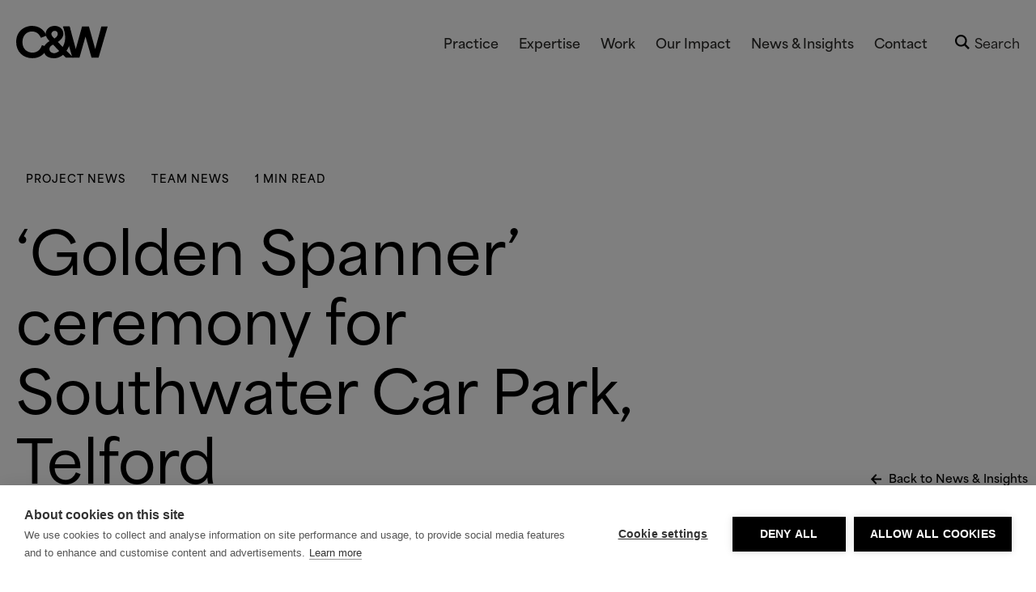

--- FILE ---
content_type: text/html; charset=UTF-8
request_url: https://www.corstorphine-wright.com/news-insights/golden-spanner-ceremony-for-southwater-car-park-telford/tic_carpark_003/
body_size: 74180
content:
<!DOCTYPE html>
<html lang="en-GB">

<head>
	<meta charset="UTF-8">
	<meta name="viewport" content="width=device-width, initial-scale=1">

	<link rel="preconnect" href="https://www.google-analytics.com">
	<link rel="preconnect" href="https://secure.wild0army.com">
	<link rel="preconnect" href="https://use.typekit.net">

	<link rel="icon" href="/favicon.ico" sizes="32x32">
	<link rel="icon" href="/icon.svg" type="image/svg+xml">
	<link rel="apple-touch-icon" href="/apple-touch-icon.png">
	<link rel="manifest" href="/site.webmanifest">

	<script src="https://cookiehub.net/c2/e300e87a.js" type="214da9637aef33a4214cece5-text/javascript"></script>
<script type="214da9637aef33a4214cece5-text/javascript">
document.addEventListener("DOMContentLoaded", function(event) {
	var cpm = {  };
	window.cookiehub.load(cpm);
});
</script><script type="214da9637aef33a4214cece5-text/javascript">window.cookiehub_wordpress = {};</script><script type="214da9637aef33a4214cece5-text/javascript">
window.dataLayer = window.dataLayer || [];
function gtag(){dataLayer.push(arguments);}
gtag('consent', 'default', {'ad_storage': 'denied', 'analytics_storage': 'denied', 'ad_user_data': 'denied', 'ad_personalization': 'denied', 'wait_for_update': 500});
</script><meta name='robots' content='index, follow, max-image-preview:large, max-snippet:-1, max-video-preview:-1' />

	<!-- This site is optimized with the Yoast SEO plugin v26.2 - https://yoast.com/wordpress/plugins/seo/ -->
	<title>‘Golden Spanner’ ceremony for Southwater Car Park, Telford - Corstorphine &amp; Wright</title>
	<link rel="canonical" href="https://www.corstorphine-wright.com/news-insights/golden-spanner-ceremony-for-southwater-car-park-telford/" />
	<meta property="og:locale" content="en_GB" />
	<meta property="og:type" content="article" />
	<meta property="og:title" content="‘Golden Spanner’ ceremony for Southwater Car Park, Telford - Corstorphine &amp; Wright" />
	<meta property="og:description" content="‘Golden Spanner’ ceremony for Southwater Car Park, Telford" />
	<meta property="og:url" content="https://www.corstorphine-wright.com/news-insights/golden-spanner-ceremony-for-southwater-car-park-telford/" />
	<meta property="og:site_name" content="Corstorphine &amp; Wright" />
	<meta property="article:published_time" content="2018-07-18T00:00:00+00:00" />
	<meta property="article:modified_time" content="2021-04-17T19:34:55+00:00" />
	<meta property="og:image" content="https://www.corstorphine-wright.com/wp-content/uploads/2021/01/TIC_CARPARK_024-scaled.jpg" />
	<meta property="og:image:width" content="2560" />
	<meta property="og:image:height" content="1455" />
	<meta property="og:image:type" content="image/jpeg" />
	<meta name="author" content="cwarchitects20" />
	<meta name="twitter:card" content="summary_large_image" />
	<meta name="twitter:creator" content="@CWrightarch" />
	<meta name="twitter:site" content="@CWrightarch" />
	<meta name="twitter:label1" content="Written by" />
	<meta name="twitter:data1" content="cwarchitects20" />
	<meta name="twitter:label2" content="Estimated reading time" />
	<meta name="twitter:data2" content="1 minute" />
	<script type="application/ld+json" class="yoast-schema-graph">{"@context":"https://schema.org","@graph":[{"@type":"Article","@id":"https://www.corstorphine-wright.com/news-insights/golden-spanner-ceremony-for-southwater-car-park-telford/#article","isPartOf":{"@id":"https://www.corstorphine-wright.com/news-insights/golden-spanner-ceremony-for-southwater-car-park-telford/"},"author":{"name":"cwarchitects20","@id":"https://www.corstorphine-wright.com/#/schema/person/695c3fb8e24c89b93791622346e3dece"},"headline":"‘Golden Spanner’ ceremony for Southwater Car Park, Telford","datePublished":"2018-07-18T00:00:00+00:00","dateModified":"2021-04-17T19:34:55+00:00","mainEntityOfPage":{"@id":"https://www.corstorphine-wright.com/news-insights/golden-spanner-ceremony-for-southwater-car-park-telford/"},"wordCount":129,"publisher":{"@id":"https://www.corstorphine-wright.com/#organization"},"image":{"@id":"https://www.corstorphine-wright.com/news-insights/golden-spanner-ceremony-for-southwater-car-park-telford/#primaryimage"},"thumbnailUrl":"https://www.corstorphine-wright.com/wp-content/uploads/2021/01/TIC_CARPARK_024-scaled.jpg","articleSection":["Project News","Team News"],"inLanguage":"en-GB"},{"@type":"WebPage","@id":"https://www.corstorphine-wright.com/news-insights/golden-spanner-ceremony-for-southwater-car-park-telford/","url":"https://www.corstorphine-wright.com/news-insights/golden-spanner-ceremony-for-southwater-car-park-telford/","name":"‘Golden Spanner’ ceremony for Southwater Car Park, Telford - Corstorphine &amp; Wright","isPartOf":{"@id":"https://www.corstorphine-wright.com/#website"},"primaryImageOfPage":{"@id":"https://www.corstorphine-wright.com/news-insights/golden-spanner-ceremony-for-southwater-car-park-telford/#primaryimage"},"image":{"@id":"https://www.corstorphine-wright.com/news-insights/golden-spanner-ceremony-for-southwater-car-park-telford/#primaryimage"},"thumbnailUrl":"https://www.corstorphine-wright.com/wp-content/uploads/2021/01/TIC_CARPARK_024-scaled.jpg","datePublished":"2018-07-18T00:00:00+00:00","dateModified":"2021-04-17T19:34:55+00:00","breadcrumb":{"@id":"https://www.corstorphine-wright.com/news-insights/golden-spanner-ceremony-for-southwater-car-park-telford/#breadcrumb"},"inLanguage":"en-GB","potentialAction":[{"@type":"ReadAction","target":["https://www.corstorphine-wright.com/news-insights/golden-spanner-ceremony-for-southwater-car-park-telford/"]}]},{"@type":"ImageObject","inLanguage":"en-GB","@id":"https://www.corstorphine-wright.com/news-insights/golden-spanner-ceremony-for-southwater-car-park-telford/#primaryimage","url":"https://www.corstorphine-wright.com/wp-content/uploads/2021/01/TIC_CARPARK_024-scaled.jpg","contentUrl":"https://www.corstorphine-wright.com/wp-content/uploads/2021/01/TIC_CARPARK_024-scaled.jpg","width":2560,"height":1455},{"@type":"BreadcrumbList","@id":"https://www.corstorphine-wright.com/news-insights/golden-spanner-ceremony-for-southwater-car-park-telford/#breadcrumb","itemListElement":[{"@type":"ListItem","position":1,"name":"Home","item":"https://www.corstorphine-wright.com/"},{"@type":"ListItem","position":2,"name":"‘Golden Spanner’ ceremony for Southwater Car Park, Telford"}]},{"@type":"WebSite","@id":"https://www.corstorphine-wright.com/#website","url":"https://www.corstorphine-wright.com/","name":"Corstorphine &amp; Wright","description":"","publisher":{"@id":"https://www.corstorphine-wright.com/#organization"},"potentialAction":[{"@type":"SearchAction","target":{"@type":"EntryPoint","urlTemplate":"https://www.corstorphine-wright.com/?s={search_term_string}"},"query-input":{"@type":"PropertyValueSpecification","valueRequired":true,"valueName":"search_term_string"}}],"inLanguage":"en-GB"},{"@type":"Organization","@id":"https://www.corstorphine-wright.com/#organization","name":"Corstorphine & Wright","url":"https://www.corstorphine-wright.com/","logo":{"@type":"ImageObject","inLanguage":"en-GB","@id":"https://www.corstorphine-wright.com/#/schema/logo/image/","url":"https://www.corstorphine-wright.com/wp-content/uploads/2021/04/corstorphine-wright-logo.svg","contentUrl":"https://www.corstorphine-wright.com/wp-content/uploads/2021/04/corstorphine-wright-logo.svg","width":1,"height":1,"caption":"Corstorphine & Wright"},"image":{"@id":"https://www.corstorphine-wright.com/#/schema/logo/image/"},"sameAs":["https://x.com/CWrightarch","https://www.instagram.com/corstorphinewright/","https://www.linkedin.com/company/corstorphine-wright/"]},{"@type":"Person","@id":"https://www.corstorphine-wright.com/#/schema/person/695c3fb8e24c89b93791622346e3dece","name":"cwarchitects20","image":{"@type":"ImageObject","inLanguage":"en-GB","@id":"https://www.corstorphine-wright.com/#/schema/person/image/","url":"https://secure.gravatar.com/avatar/6f8b90b8e907581a4075ee5379f818f9bb033a9943b79c0617d95da7acd39b07?s=96&d=mm&r=g","contentUrl":"https://secure.gravatar.com/avatar/6f8b90b8e907581a4075ee5379f818f9bb033a9943b79c0617d95da7acd39b07?s=96&d=mm&r=g","caption":"cwarchitects20"},"sameAs":["https://corstorphine-wright.com"]}]}</script>
	<!-- / Yoast SEO plugin. -->


<link href='https://fonts.gstatic.com' crossorigin rel='preconnect' />
<link rel="alternate" type="application/rss+xml" title="Corstorphine &amp; Wright &raquo; Feed" href="https://www.corstorphine-wright.com/feed/" />
<link rel="alternate" type="application/rss+xml" title="Corstorphine &amp; Wright &raquo; Comments Feed" href="https://www.corstorphine-wright.com/comments/feed/" />
<link rel="alternate" type="application/rss+xml" title="Corstorphine &amp; Wright &raquo; ‘Golden Spanner’ ceremony for Southwater Car Park, Telford Comments Feed" href="https://www.corstorphine-wright.com/news-insights/golden-spanner-ceremony-for-southwater-car-park-telford/feed/" />
<link rel="alternate" title="oEmbed (JSON)" type="application/json+oembed" href="https://www.corstorphine-wright.com/wp-json/oembed/1.0/embed?url=https%3A%2F%2Fwww.corstorphine-wright.com%2Fnews-insights%2Fgolden-spanner-ceremony-for-southwater-car-park-telford%2F" />
<link rel="alternate" title="oEmbed (XML)" type="text/xml+oembed" href="https://www.corstorphine-wright.com/wp-json/oembed/1.0/embed?url=https%3A%2F%2Fwww.corstorphine-wright.com%2Fnews-insights%2Fgolden-spanner-ceremony-for-southwater-car-park-telford%2F&#038;format=xml" />
		<style>
			.lazyload,
			.lazyloading {
				max-width: 100%;
			}
		</style>
		<style id='wp-img-auto-sizes-contain-inline-css' type='text/css'>
img:is([sizes=auto i],[sizes^="auto," i]){contain-intrinsic-size:3000px 1500px}
/*# sourceURL=wp-img-auto-sizes-contain-inline-css */
</style>
<style id='classic-theme-styles-inline-css' type='text/css'>
/*! This file is auto-generated */
.wp-block-button__link{color:#fff;background-color:#32373c;border-radius:9999px;box-shadow:none;text-decoration:none;padding:calc(.667em + 2px) calc(1.333em + 2px);font-size:1.125em}.wp-block-file__button{background:#32373c;color:#fff;text-decoration:none}
/*# sourceURL=/wp-includes/css/classic-themes.min.css */
</style>
<link rel='stylesheet' id='magnific-css' href='https://www.corstorphine-wright.com/wp-content/plugins/shortcode-gallery-for-matterport-showcase/magnific.css?ver=1.1.0' type='text/css' media='all' />
<link rel='stylesheet' id='wp-matterport-css' href='https://www.corstorphine-wright.com/wp-content/plugins/shortcode-gallery-for-matterport-showcase/wp-matterport.css?ver=2.2.2' type='text/css' media='all' />
<link rel="https://api.w.org/" href="https://www.corstorphine-wright.com/wp-json/" /><link rel="alternate" title="JSON" type="application/json" href="https://www.corstorphine-wright.com/wp-json/wp/v2/posts/1782" /><link rel="EditURI" type="application/rsd+xml" title="RSD" href="https://www.corstorphine-wright.com/xmlrpc.php?rsd" />
<link rel='shortlink' href='https://www.corstorphine-wright.com/?p=1782' />
<script type="214da9637aef33a4214cece5-text/javascript">(function (window) {
    console.log('Loading marker.io plugin...');

    if (window.__Marker || window !== window.top) { return; }
    window.__Marker = {};

    window.markerConfig = {
      project: '665edeaeba5db220a9885384',
      source: 'wordpress',
      
    };

    const script = document.createElement('script');
    script.async = 1;
    script.src = 'https://edge.marker.io/latest/shim.js';
    document.head.appendChild(script);
  })(window);</script><!-- Stream WordPress user activity plugin v4.1.1 -->
		<script type="214da9637aef33a4214cece5-text/javascript">
			document.documentElement.className = document.documentElement.className.replace('no-js', 'js');
		</script>
				<style>
			.no-js img.lazyload {
				display: none;
			}

			figure.wp-block-image img.lazyloading {
				min-width: 150px;
			}

			.lazyload,
			.lazyloading {
				--smush-placeholder-width: 100px;
				--smush-placeholder-aspect-ratio: 1/1;
				width: var(--smush-image-width, var(--smush-placeholder-width)) !important;
				aspect-ratio: var(--smush-image-aspect-ratio, var(--smush-placeholder-aspect-ratio)) !important;
			}

						.lazyload, .lazyloading {
				opacity: 0;
			}

			.lazyloaded {
				opacity: 1;
				transition: opacity 250ms;
				transition-delay: 0ms;
			}

					</style>
		<link rel="pingback" href="https://www.corstorphine-wright.com/xmlrpc.php"><style>.swiper-search-pages .swiper-slide.brochure{background-image:url(https://www.corstorphine-wright.com/wp-content/uploads/2022/11/brochure-download.jpg) !important;}</style><link rel="icon" href="https://www.corstorphine-wright.com/wp-content/uploads/2025/10/cropped-CW_BLK_BLOCK-600pxSQ-32x32.jpg" sizes="32x32" />
<link rel="icon" href="https://www.corstorphine-wright.com/wp-content/uploads/2025/10/cropped-CW_BLK_BLOCK-600pxSQ-192x192.jpg" sizes="192x192" />
<link rel="apple-touch-icon" href="https://www.corstorphine-wright.com/wp-content/uploads/2025/10/cropped-CW_BLK_BLOCK-600pxSQ-180x180.jpg" />
<meta name="msapplication-TileImage" content="https://www.corstorphine-wright.com/wp-content/uploads/2025/10/cropped-CW_BLK_BLOCK-600pxSQ-270x270.jpg" />
	<style>
		/*
Converts a pixel value to matching rem value. *Any* value passed, regardless of unit, is assumed to be a pixel value. By default, the base pixel value used to calculate the rem value is taken from the `$global-font-size` variable.
@access private
@param {Number} $value - Pixel value to convert.
@param {Number} $base [null] - Base for pixel conversion.
@returns {Number} A number in rems, calculated based on the given value and the base pixel value. rem values are passed through as is.
*/
/*
Removes the unit (e.g. px, em, rem) from a value, returning the number only.
@param {Number} $num - Number to strip unit from.
@returns {Number} The same number, sans unit.
*/
/*
Converts one or more pixel values into matching rem values.
@param {Number|List} $values - One or more values to convert. Be sure to separate them with spaces and not commas. If you need to convert a comma-separated list, wrap the list in parentheses.

@param {Number} $base [null] - The base value to use when calculating the `rem`. If you're using Foundation out of the box, this is 16px. If this parameter is `null`, the function will reference the `$base-font-size` variable as the base.

@returns {List} A list of converted values.
*/
html {
  font-family: sans-serif;
  -webkit-text-size-adjust: 100%;
  -ms-text-size-adjust: 100%;
}

body {
  margin: 0;
}

article,
aside,
details,
figcaption,
figure,
footer,
header,
main,
menu,
nav,
section,
summary {
  display: block;
}

audio,
canvas,
progress,
video {
  display: inline-block;
  vertical-align: baseline;
}

audio:not([controls]) {
  display: none;
  height: 0;
}

[hidden],
template {
  display: none;
}

a {
  background-color: transparent;
}

a:active,
a:hover {
  outline: 0;
}

abbr[title] {
  border-bottom: 1px dotted;
}

b,
strong {
  font-weight: bold;
}

dfn {
  font-style: italic;
}

h1 {
  font-size: 2em;
  margin: 0.67em 0;
}

mark {
  background: #ff0;
  color: #000;
}

small {
  font-size: 80%;
}

sub,
sup {
  font-size: 75%;
  line-height: 0;
  position: relative;
  vertical-align: baseline;
}

sup {
  top: -0.5em;
}

sub {
  bottom: -0.25em;
}

img {
  border: 0;
}

svg:not(:root) {
  overflow: hidden;
}

figure {
  margin: 1em 40px;
}

hr {
  box-sizing: content-box;
  height: 0;
}

pre {
  overflow: auto;
}

code,
kbd,
pre,
samp {
  font-family: monospace, monospace;
  font-size: 1em;
}

button,
input,
optgroup,
select,
textarea {
  color: inherit;
  font: inherit;
  margin: 0;
}

button {
  overflow: visible;
}

button,
select {
  text-transform: none;
}

button,
html input[type="button"],
input[type="reset"],
input[type="submit"] {
  -webkit-appearance: button;
  cursor: pointer;
}

button[disabled],
html input[disabled] {
  cursor: default;
}

button::-moz-focus-inner,
input::-moz-focus-inner {
  border: 0;
  padding: 0;
}

input {
  line-height: normal;
}

input[type="checkbox"],
input[type="radio"] {
  box-sizing: border-box;
  padding: 0;
}

input[type="number"]::-webkit-inner-spin-button,
input[type="number"]::-webkit-outer-spin-button {
  height: auto;
}

input[type="search"]::-webkit-search-cancel-button,
input[type="search"]::-webkit-search-decoration {
  -webkit-appearance: none;
}

fieldset {
  border: 1px solid #c0c0c0;
  margin: 0 2px;
  padding: 0.35em 0.625em 0.75em;
}

legend {
  border: 0;
  padding: 0;
}

textarea {
  overflow: auto;
}

optgroup {
  font-weight: bold;
}

table {
  border-collapse: collapse;
  border-spacing: 0;
}

td,
th {
  padding: 0;
}

/*!
 * Bootstrap v4.3.0 (https://getbootstrap.com/)
 * Copyright 2011-2019 The Bootstrap Authors
 * Copyright 2011-2019 Twitter, Inc.
 * Licensed under MIT (https://github.com/twbs/bootstrap/blob/master/LICENSE)
 */
:root {
  --blue: #000000;
  --indigo: #6610f2;
  --purple: #6f42c1;
  --pink: #e83e8c;
  --red: #E04453;
  --orange: #fd7e14;
  --yellow: #ebe93a;
  --green: #8dba38;
  --teal: #20c997;
  --cyan: #17a2b8;
  --white: #ffffff;
  --gray: #6c757d;
  --gray-dark: #343a40;
  --primary: #2B2A28;
  --secondary: #6c757d;
  --success: #8dba38;
  --info: #17a2b8;
  --warning: #ebe93a;
  --danger: #E04453;
  --light: #f8f9fa;
  --dark: #343a40;
  --breakpoint-xs: 0;
  --breakpoint-sm: 576px;
  --breakpoint-md: 768px;
  --breakpoint-lg: 992px;
  --breakpoint-xl: 1200px;
  --font-family-sans-serif: -apple-system, BlinkMacSystemFont, "Segoe UI", Roboto, "Helvetica Neue", Arial, "Noto Sans", sans-serif, "Apple Color Emoji", "Segoe UI Emoji", "Segoe UI Symbol", "Noto Color Emoji";
  --font-family-monospace: SFMono-Regular, Menlo, Monaco, Consolas, "Liberation Mono", "Courier New", monospace;
}

*,
*::before,
*::after {
  box-sizing: border-box;
}

html {
  font-family: sans-serif;
  line-height: 1.15;
  -webkit-text-size-adjust: 100%;
  -webkit-tap-highlight-color: rgba(0, 0, 0, 0);
}

article, aside, figcaption, figure, footer, header, hgroup, main, nav, section {
  display: block;
}

body {
  margin: 0;
  font-family: -apple-system, BlinkMacSystemFont, "Segoe UI", Roboto, "Helvetica Neue", Arial, "Noto Sans", sans-serif, "Apple Color Emoji", "Segoe UI Emoji", "Segoe UI Symbol", "Noto Color Emoji";
  font-size: 1rem;
  font-weight: 400;
  line-height: 1.5;
  color: #212529;
  text-align: left;
  background-color: #ffffff;
}

[tabindex="-1"]:focus {
  outline: 0 !important;
}

hr {
  box-sizing: content-box;
  height: 0;
  overflow: visible;
}

h1, h2, h3, h4, h5, h6 {
  margin-top: 0;
  margin-bottom: 0.5rem;
}

p {
  margin-top: 0;
  margin-bottom: 1rem;
}

abbr[title],
abbr[data-original-title] {
  text-decoration: underline;
  text-decoration: underline dotted;
  cursor: help;
  border-bottom: 0;
  text-decoration-skip-ink: none;
}

address {
  margin-bottom: 1rem;
  font-style: normal;
  line-height: inherit;
}

ol,
ul,
dl {
  margin-top: 0;
  margin-bottom: 1rem;
}

ol ol,
ul ul,
ol ul,
ul ol {
  margin-bottom: 0;
}

dt {
  font-weight: 700;
}

dd {
  margin-bottom: .5rem;
  margin-left: 0;
}

blockquote {
  margin: 0 0 1rem;
}

b,
strong {
  font-weight: bolder;
}

small {
  font-size: 80%;
}

sub,
sup {
  position: relative;
  font-size: 75%;
  line-height: 0;
  vertical-align: baseline;
}

sub {
  bottom: -.25em;
}

sup {
  top: -.5em;
}

a {
  color: #2B2A28;
  text-decoration: none;
  background-color: transparent;
}

a:hover {
  color: #030303;
  text-decoration: underline;
}

a:not([href]):not([tabindex]) {
  color: inherit;
  text-decoration: none;
}

a:not([href]):not([tabindex]):hover, a:not([href]):not([tabindex]):focus {
  color: inherit;
  text-decoration: none;
}

a:not([href]):not([tabindex]):focus {
  outline: 0;
}

pre,
code,
kbd,
samp {
  font-family: SFMono-Regular, Menlo, Monaco, Consolas, "Liberation Mono", "Courier New", monospace;
  font-size: 1em;
}

pre {
  margin-top: 0;
  margin-bottom: 1rem;
  overflow: auto;
}

figure {
  margin: 0 0 1rem;
}

img {
  vertical-align: middle;
  border-style: none;
}

svg {
  overflow: hidden;
  vertical-align: middle;
}

table {
  border-collapse: collapse;
}

caption {
  padding-top: 0.75rem;
  padding-bottom: 0.75rem;
  color: #6c757d;
  text-align: left;
  caption-side: bottom;
}

th {
  text-align: inherit;
}

label {
  display: inline-block;
  margin-bottom: 0.5rem;
}

button {
  border-radius: 0;
}

button:focus {
  outline: 1px dotted;
  outline: 5px auto -webkit-focus-ring-color;
}

input,
button,
select,
optgroup,
textarea {
  margin: 0;
  font-family: inherit;
  font-size: inherit;
  line-height: inherit;
}

button,
input {
  overflow: visible;
}

button,
select {
  text-transform: none;
}

select {
  word-wrap: normal;
}

button,
[type="button"],
[type="reset"],
[type="submit"] {
  -webkit-appearance: button;
}

button:not(:disabled),
[type="button"]:not(:disabled),
[type="reset"]:not(:disabled),
[type="submit"]:not(:disabled) {
  cursor: pointer;
}

button::-moz-focus-inner,
[type="button"]::-moz-focus-inner,
[type="reset"]::-moz-focus-inner,
[type="submit"]::-moz-focus-inner {
  padding: 0;
  border-style: none;
}

input[type="radio"],
input[type="checkbox"] {
  box-sizing: border-box;
  padding: 0;
}

input[type="date"],
input[type="time"],
input[type="datetime-local"],
input[type="month"] {
  -webkit-appearance: listbox;
}

textarea {
  overflow: auto;
  resize: vertical;
}

fieldset {
  min-width: 0;
  padding: 0;
  margin: 0;
  border: 0;
}

legend {
  display: block;
  width: 100%;
  max-width: 100%;
  padding: 0;
  margin-bottom: .5rem;
  font-size: 1.5rem;
  line-height: inherit;
  color: inherit;
  white-space: normal;
}

progress {
  vertical-align: baseline;
}

[type="number"]::-webkit-inner-spin-button,
[type="number"]::-webkit-outer-spin-button {
  height: auto;
}

[type="search"] {
  outline-offset: -2px;
  -webkit-appearance: none;
}

[type="search"]::-webkit-search-decoration {
  -webkit-appearance: none;
}

::-webkit-file-upload-button {
  font: inherit;
  -webkit-appearance: button;
}

output {
  display: inline-block;
}

summary {
  display: list-item;
  cursor: pointer;
}

template {
  display: none;
}

[hidden] {
  display: none !important;
}

h1, h2, h3, h4, h5, h6,
.h1, .h2, .h3, .h4, .h5, .h6 {
  margin-bottom: 0.5rem;
  font-weight: 500;
  line-height: 1.2;
}

h1, .h1 {
  font-size: 2.5rem;
}

h2, .h2 {
  font-size: 2rem;
}

h3, .h3 {
  font-size: 1.75rem;
}

h4, .h4 {
  font-size: 1.5rem;
}

h5, .h5 {
  font-size: 1.25rem;
}

h6, .h6 {
  font-size: 1rem;
}

.lead {
  font-size: 1.25rem;
  font-weight: 300;
}

.display-1 {
  font-size: 6rem;
  font-weight: 300;
  line-height: 1.2;
}

.display-2 {
  font-size: 5.5rem;
  font-weight: 300;
  line-height: 1.2;
}

.display-3 {
  font-size: 4.5rem;
  font-weight: 300;
  line-height: 1.2;
}

.display-4 {
  font-size: 3.5rem;
  font-weight: 300;
  line-height: 1.2;
}

hr {
  margin-top: 1rem;
  margin-bottom: 1rem;
  border: 0;
  border-top: 1px solid rgba(0, 0, 0, 0.1);
}

small,
.small {
  font-size: 80%;
  font-weight: 400;
}

mark,
.mark {
  padding: 0.2em;
  background-color: #fcf8e3;
}

.list-unstyled, .main-navigation ul, .mobile-menu ul {
  padding-left: 0;
  list-style: none;
}

.list-inline {
  padding-left: 0;
  list-style: none;
}

.list-inline-item {
  display: inline-block;
}

.list-inline-item:not(:last-child) {
  margin-right: 0.5rem;
}

.initialism {
  font-size: 90%;
  text-transform: uppercase;
}

.blockquote {
  margin-bottom: 1rem;
  font-size: 1.25rem;
}

.blockquote-footer {
  display: block;
  font-size: 80%;
  color: #6c757d;
}

.blockquote-footer::before {
  content: "\2014\00A0";
}

.img-fluid {
  max-width: 100%;
  height: auto;
}

.img-thumbnail {
  padding: 0.25rem;
  background-color: #ffffff;
  border: 1px solid #dee2e6;
  border-radius: 0.25rem;
  max-width: 100%;
  height: auto;
}

.figure {
  display: inline-block;
}

.figure-img {
  margin-bottom: 0.5rem;
  line-height: 1;
}

.figure-caption {
  font-size: 90%;
  color: #6c757d;
}

code {
  font-size: 87.5%;
  color: #e83e8c;
  word-break: break-word;
}

a > code {
  color: inherit;
}

kbd {
  padding: 0.2rem 0.4rem;
  font-size: 87.5%;
  color: #ffffff;
  background-color: #212529;
  border-radius: 0.2rem;
}

kbd kbd {
  padding: 0;
  font-size: 100%;
  font-weight: 700;
}

pre {
  display: block;
  font-size: 87.5%;
  color: #212529;
}

pre code {
  font-size: inherit;
  color: inherit;
  word-break: normal;
}

.pre-scrollable {
  max-height: 340px;
  overflow-y: scroll;
}

.container {
  width: 100%;
  padding-right: 16px;
  padding-left: 16px;
  margin-right: auto;
  margin-left: auto;
}

@media (min-width: 576px) {
  .container {
    max-width: 540px;
  }
}

@media (min-width: 768px) {
  .container {
    max-width: 720px;
  }
}

@media (min-width: 992px) {
  .container {
    max-width: 960px;
  }
}

@media (min-width: 1200px) {
  .container {
    max-width: 1176px;
  }
}

.container-fluid {
  width: 100%;
  padding-right: 16px;
  padding-left: 16px;
  margin-right: auto;
  margin-left: auto;
}

.row {
  display: flex;
  flex-wrap: wrap;
  margin-right: -16px;
  margin-left: -16px;
}

.no-gutters {
  margin-right: 0;
  margin-left: 0;
}

.no-gutters > .col,
.no-gutters > [class*="col-"] {
  padding-right: 0;
  padding-left: 0;
}

.col-1, .col-2, .col-3, .col-4, .col-5, .col-6, .col-7, .col-8, .col-9, .col-10, .col-11, .col-12, .col,
.col-auto, .col-sm-1, .col-sm-2, .col-sm-3, .col-sm-4, .col-sm-5, .col-sm-6, .col-sm-7, .col-sm-8, .col-sm-9, .col-sm-10, .col-sm-11, .col-sm-12, .col-sm,
.col-sm-auto, .col-md-1, .col-md-2, .col-md-3, .col-md-4, .col-md-5, .col-md-6, .col-md-7, .col-md-8, .col-md-9, .col-md-10, .col-md-11, .col-md-12, .col-md,
.col-md-auto, .col-lg-1, .col-lg-2, .col-lg-3, .col-lg-4, .col-lg-5, .col-lg-6, .col-lg-7, .col-lg-8, .col-lg-9, .col-lg-10, .col-lg-11, .col-lg-12, .col-lg,
.col-lg-auto, .col-xl-1, .col-xl-2, .col-xl-3, .col-xl-4, .col-xl-5, .col-xl-6, .col-xl-7, .col-xl-8, .col-xl-9, .col-xl-10, .col-xl-11, .col-xl-12, .col-xl,
.col-xl-auto {
  position: relative;
  width: 100%;
  padding-right: 16px;
  padding-left: 16px;
}

.col {
  flex-basis: 0;
  flex-grow: 1;
  max-width: 100%;
}

.col-auto {
  flex: 0 0 auto;
  width: auto;
  max-width: 100%;
}

.col-1 {
  flex: 0 0 8.3333333333%;
  max-width: 8.3333333333%;
}

.col-2 {
  flex: 0 0 16.6666666667%;
  max-width: 16.6666666667%;
}

.col-3 {
  flex: 0 0 25%;
  max-width: 25%;
}

.col-4 {
  flex: 0 0 33.3333333333%;
  max-width: 33.3333333333%;
}

.col-5 {
  flex: 0 0 41.6666666667%;
  max-width: 41.6666666667%;
}

.col-6 {
  flex: 0 0 50%;
  max-width: 50%;
}

.col-7 {
  flex: 0 0 58.3333333333%;
  max-width: 58.3333333333%;
}

.col-8 {
  flex: 0 0 66.6666666667%;
  max-width: 66.6666666667%;
}

.col-9 {
  flex: 0 0 75%;
  max-width: 75%;
}

.col-10 {
  flex: 0 0 83.3333333333%;
  max-width: 83.3333333333%;
}

.col-11 {
  flex: 0 0 91.6666666667%;
  max-width: 91.6666666667%;
}

.col-12 {
  flex: 0 0 100%;
  max-width: 100%;
}

.order-first {
  order: -1;
}

.order-last {
  order: 13;
}

.order-0 {
  order: 0;
}

.order-1 {
  order: 1;
}

.order-2 {
  order: 2;
}

.order-3 {
  order: 3;
}

.order-4 {
  order: 4;
}

.order-5 {
  order: 5;
}

.order-6 {
  order: 6;
}

.order-7 {
  order: 7;
}

.order-8 {
  order: 8;
}

.order-9 {
  order: 9;
}

.order-10 {
  order: 10;
}

.order-11 {
  order: 11;
}

.order-12 {
  order: 12;
}

.offset-1 {
  margin-left: 8.3333333333%;
}

.offset-2 {
  margin-left: 16.6666666667%;
}

.offset-3 {
  margin-left: 25%;
}

.offset-4 {
  margin-left: 33.3333333333%;
}

.offset-5 {
  margin-left: 41.6666666667%;
}

.offset-6 {
  margin-left: 50%;
}

.offset-7 {
  margin-left: 58.3333333333%;
}

.offset-8 {
  margin-left: 66.6666666667%;
}

.offset-9 {
  margin-left: 75%;
}

.offset-10 {
  margin-left: 83.3333333333%;
}

.offset-11 {
  margin-left: 91.6666666667%;
}

@media (min-width: 576px) {
  .col-sm {
    flex-basis: 0;
    flex-grow: 1;
    max-width: 100%;
  }
  .col-sm-auto {
    flex: 0 0 auto;
    width: auto;
    max-width: 100%;
  }
  .col-sm-1 {
    flex: 0 0 8.3333333333%;
    max-width: 8.3333333333%;
  }
  .col-sm-2 {
    flex: 0 0 16.6666666667%;
    max-width: 16.6666666667%;
  }
  .col-sm-3 {
    flex: 0 0 25%;
    max-width: 25%;
  }
  .col-sm-4 {
    flex: 0 0 33.3333333333%;
    max-width: 33.3333333333%;
  }
  .col-sm-5 {
    flex: 0 0 41.6666666667%;
    max-width: 41.6666666667%;
  }
  .col-sm-6 {
    flex: 0 0 50%;
    max-width: 50%;
  }
  .col-sm-7 {
    flex: 0 0 58.3333333333%;
    max-width: 58.3333333333%;
  }
  .col-sm-8 {
    flex: 0 0 66.6666666667%;
    max-width: 66.6666666667%;
  }
  .col-sm-9 {
    flex: 0 0 75%;
    max-width: 75%;
  }
  .col-sm-10 {
    flex: 0 0 83.3333333333%;
    max-width: 83.3333333333%;
  }
  .col-sm-11 {
    flex: 0 0 91.6666666667%;
    max-width: 91.6666666667%;
  }
  .col-sm-12 {
    flex: 0 0 100%;
    max-width: 100%;
  }
  .order-sm-first {
    order: -1;
  }
  .order-sm-last {
    order: 13;
  }
  .order-sm-0 {
    order: 0;
  }
  .order-sm-1 {
    order: 1;
  }
  .order-sm-2 {
    order: 2;
  }
  .order-sm-3 {
    order: 3;
  }
  .order-sm-4 {
    order: 4;
  }
  .order-sm-5 {
    order: 5;
  }
  .order-sm-6 {
    order: 6;
  }
  .order-sm-7 {
    order: 7;
  }
  .order-sm-8 {
    order: 8;
  }
  .order-sm-9 {
    order: 9;
  }
  .order-sm-10 {
    order: 10;
  }
  .order-sm-11 {
    order: 11;
  }
  .order-sm-12 {
    order: 12;
  }
  .offset-sm-0 {
    margin-left: 0;
  }
  .offset-sm-1 {
    margin-left: 8.3333333333%;
  }
  .offset-sm-2 {
    margin-left: 16.6666666667%;
  }
  .offset-sm-3 {
    margin-left: 25%;
  }
  .offset-sm-4 {
    margin-left: 33.3333333333%;
  }
  .offset-sm-5 {
    margin-left: 41.6666666667%;
  }
  .offset-sm-6 {
    margin-left: 50%;
  }
  .offset-sm-7 {
    margin-left: 58.3333333333%;
  }
  .offset-sm-8 {
    margin-left: 66.6666666667%;
  }
  .offset-sm-9 {
    margin-left: 75%;
  }
  .offset-sm-10 {
    margin-left: 83.3333333333%;
  }
  .offset-sm-11 {
    margin-left: 91.6666666667%;
  }
}

@media (min-width: 768px) {
  .col-md {
    flex-basis: 0;
    flex-grow: 1;
    max-width: 100%;
  }
  .col-md-auto {
    flex: 0 0 auto;
    width: auto;
    max-width: 100%;
  }
  .col-md-1 {
    flex: 0 0 8.3333333333%;
    max-width: 8.3333333333%;
  }
  .col-md-2 {
    flex: 0 0 16.6666666667%;
    max-width: 16.6666666667%;
  }
  .col-md-3 {
    flex: 0 0 25%;
    max-width: 25%;
  }
  .col-md-4 {
    flex: 0 0 33.3333333333%;
    max-width: 33.3333333333%;
  }
  .col-md-5 {
    flex: 0 0 41.6666666667%;
    max-width: 41.6666666667%;
  }
  .col-md-6 {
    flex: 0 0 50%;
    max-width: 50%;
  }
  .col-md-7 {
    flex: 0 0 58.3333333333%;
    max-width: 58.3333333333%;
  }
  .col-md-8 {
    flex: 0 0 66.6666666667%;
    max-width: 66.6666666667%;
  }
  .col-md-9 {
    flex: 0 0 75%;
    max-width: 75%;
  }
  .col-md-10 {
    flex: 0 0 83.3333333333%;
    max-width: 83.3333333333%;
  }
  .col-md-11 {
    flex: 0 0 91.6666666667%;
    max-width: 91.6666666667%;
  }
  .col-md-12 {
    flex: 0 0 100%;
    max-width: 100%;
  }
  .order-md-first {
    order: -1;
  }
  .order-md-last {
    order: 13;
  }
  .order-md-0 {
    order: 0;
  }
  .order-md-1 {
    order: 1;
  }
  .order-md-2 {
    order: 2;
  }
  .order-md-3 {
    order: 3;
  }
  .order-md-4 {
    order: 4;
  }
  .order-md-5 {
    order: 5;
  }
  .order-md-6 {
    order: 6;
  }
  .order-md-7 {
    order: 7;
  }
  .order-md-8 {
    order: 8;
  }
  .order-md-9 {
    order: 9;
  }
  .order-md-10 {
    order: 10;
  }
  .order-md-11 {
    order: 11;
  }
  .order-md-12 {
    order: 12;
  }
  .offset-md-0 {
    margin-left: 0;
  }
  .offset-md-1 {
    margin-left: 8.3333333333%;
  }
  .offset-md-2 {
    margin-left: 16.6666666667%;
  }
  .offset-md-3 {
    margin-left: 25%;
  }
  .offset-md-4 {
    margin-left: 33.3333333333%;
  }
  .offset-md-5 {
    margin-left: 41.6666666667%;
  }
  .offset-md-6 {
    margin-left: 50%;
  }
  .offset-md-7 {
    margin-left: 58.3333333333%;
  }
  .offset-md-8 {
    margin-left: 66.6666666667%;
  }
  .offset-md-9 {
    margin-left: 75%;
  }
  .offset-md-10 {
    margin-left: 83.3333333333%;
  }
  .offset-md-11 {
    margin-left: 91.6666666667%;
  }
}

@media (min-width: 992px) {
  .col-lg {
    flex-basis: 0;
    flex-grow: 1;
    max-width: 100%;
  }
  .col-lg-auto {
    flex: 0 0 auto;
    width: auto;
    max-width: 100%;
  }
  .col-lg-1 {
    flex: 0 0 8.3333333333%;
    max-width: 8.3333333333%;
  }
  .col-lg-2 {
    flex: 0 0 16.6666666667%;
    max-width: 16.6666666667%;
  }
  .col-lg-3 {
    flex: 0 0 25%;
    max-width: 25%;
  }
  .col-lg-4 {
    flex: 0 0 33.3333333333%;
    max-width: 33.3333333333%;
  }
  .col-lg-5 {
    flex: 0 0 41.6666666667%;
    max-width: 41.6666666667%;
  }
  .col-lg-6 {
    flex: 0 0 50%;
    max-width: 50%;
  }
  .col-lg-7 {
    flex: 0 0 58.3333333333%;
    max-width: 58.3333333333%;
  }
  .col-lg-8 {
    flex: 0 0 66.6666666667%;
    max-width: 66.6666666667%;
  }
  .col-lg-9 {
    flex: 0 0 75%;
    max-width: 75%;
  }
  .col-lg-10 {
    flex: 0 0 83.3333333333%;
    max-width: 83.3333333333%;
  }
  .col-lg-11 {
    flex: 0 0 91.6666666667%;
    max-width: 91.6666666667%;
  }
  .col-lg-12 {
    flex: 0 0 100%;
    max-width: 100%;
  }
  .order-lg-first {
    order: -1;
  }
  .order-lg-last {
    order: 13;
  }
  .order-lg-0 {
    order: 0;
  }
  .order-lg-1 {
    order: 1;
  }
  .order-lg-2 {
    order: 2;
  }
  .order-lg-3 {
    order: 3;
  }
  .order-lg-4 {
    order: 4;
  }
  .order-lg-5 {
    order: 5;
  }
  .order-lg-6 {
    order: 6;
  }
  .order-lg-7 {
    order: 7;
  }
  .order-lg-8 {
    order: 8;
  }
  .order-lg-9 {
    order: 9;
  }
  .order-lg-10 {
    order: 10;
  }
  .order-lg-11 {
    order: 11;
  }
  .order-lg-12 {
    order: 12;
  }
  .offset-lg-0 {
    margin-left: 0;
  }
  .offset-lg-1 {
    margin-left: 8.3333333333%;
  }
  .offset-lg-2 {
    margin-left: 16.6666666667%;
  }
  .offset-lg-3 {
    margin-left: 25%;
  }
  .offset-lg-4 {
    margin-left: 33.3333333333%;
  }
  .offset-lg-5 {
    margin-left: 41.6666666667%;
  }
  .offset-lg-6 {
    margin-left: 50%;
  }
  .offset-lg-7 {
    margin-left: 58.3333333333%;
  }
  .offset-lg-8 {
    margin-left: 66.6666666667%;
  }
  .offset-lg-9 {
    margin-left: 75%;
  }
  .offset-lg-10 {
    margin-left: 83.3333333333%;
  }
  .offset-lg-11 {
    margin-left: 91.6666666667%;
  }
}

@media (min-width: 1200px) {
  .col-xl {
    flex-basis: 0;
    flex-grow: 1;
    max-width: 100%;
  }
  .col-xl-auto {
    flex: 0 0 auto;
    width: auto;
    max-width: 100%;
  }
  .col-xl-1 {
    flex: 0 0 8.3333333333%;
    max-width: 8.3333333333%;
  }
  .col-xl-2 {
    flex: 0 0 16.6666666667%;
    max-width: 16.6666666667%;
  }
  .col-xl-3 {
    flex: 0 0 25%;
    max-width: 25%;
  }
  .col-xl-4 {
    flex: 0 0 33.3333333333%;
    max-width: 33.3333333333%;
  }
  .col-xl-5 {
    flex: 0 0 41.6666666667%;
    max-width: 41.6666666667%;
  }
  .col-xl-6 {
    flex: 0 0 50%;
    max-width: 50%;
  }
  .col-xl-7 {
    flex: 0 0 58.3333333333%;
    max-width: 58.3333333333%;
  }
  .col-xl-8 {
    flex: 0 0 66.6666666667%;
    max-width: 66.6666666667%;
  }
  .col-xl-9 {
    flex: 0 0 75%;
    max-width: 75%;
  }
  .col-xl-10 {
    flex: 0 0 83.3333333333%;
    max-width: 83.3333333333%;
  }
  .col-xl-11 {
    flex: 0 0 91.6666666667%;
    max-width: 91.6666666667%;
  }
  .col-xl-12 {
    flex: 0 0 100%;
    max-width: 100%;
  }
  .order-xl-first {
    order: -1;
  }
  .order-xl-last {
    order: 13;
  }
  .order-xl-0 {
    order: 0;
  }
  .order-xl-1 {
    order: 1;
  }
  .order-xl-2 {
    order: 2;
  }
  .order-xl-3 {
    order: 3;
  }
  .order-xl-4 {
    order: 4;
  }
  .order-xl-5 {
    order: 5;
  }
  .order-xl-6 {
    order: 6;
  }
  .order-xl-7 {
    order: 7;
  }
  .order-xl-8 {
    order: 8;
  }
  .order-xl-9 {
    order: 9;
  }
  .order-xl-10 {
    order: 10;
  }
  .order-xl-11 {
    order: 11;
  }
  .order-xl-12 {
    order: 12;
  }
  .offset-xl-0 {
    margin-left: 0;
  }
  .offset-xl-1 {
    margin-left: 8.3333333333%;
  }
  .offset-xl-2 {
    margin-left: 16.6666666667%;
  }
  .offset-xl-3 {
    margin-left: 25%;
  }
  .offset-xl-4 {
    margin-left: 33.3333333333%;
  }
  .offset-xl-5 {
    margin-left: 41.6666666667%;
  }
  .offset-xl-6 {
    margin-left: 50%;
  }
  .offset-xl-7 {
    margin-left: 58.3333333333%;
  }
  .offset-xl-8 {
    margin-left: 66.6666666667%;
  }
  .offset-xl-9 {
    margin-left: 75%;
  }
  .offset-xl-10 {
    margin-left: 83.3333333333%;
  }
  .offset-xl-11 {
    margin-left: 91.6666666667%;
  }
}

.btn {
  display: inline-block;
  font-weight: 400;
  color: #212529;
  text-align: center;
  vertical-align: middle;
  -webkit-user-select: none;
  user-select: none;
  background-color: transparent;
  border: 1px solid transparent;
  padding: 0.375rem 0.75rem;
  font-size: 1rem;
  line-height: 1.5;
  border-radius: 0.25rem;
  transition: color 0.15s ease-in-out, background-color 0.15s ease-in-out, border-color 0.15s ease-in-out, box-shadow 0.15s ease-in-out;
}

@media (prefers-reduced-motion: reduce) {
  .btn {
    transition: none;
  }
}

.btn:hover {
  color: #212529;
  text-decoration: none;
}

.btn:focus, .btn.focus {
  outline: 0;
  box-shadow: 0 0 0 0.2rem rgba(43, 42, 40, 0.25);
}

.btn.disabled, .btn:disabled {
  opacity: 0.65;
}

a.btn.disabled,
fieldset:disabled a.btn {
  pointer-events: none;
}

.btn-primary {
  color: #ffffff;
  background-color: #2B2A28;
  border-color: #2B2A28;
}

.btn-primary:hover {
  color: #ffffff;
  background-color: #171716;
  border-color: #11100f;
}

.btn-primary:focus, .btn-primary.focus {
  box-shadow: 0 0 0 0.2rem rgba(75, 74, 72, 0.5);
}

.btn-primary.disabled, .btn-primary:disabled {
  color: #ffffff;
  background-color: #2B2A28;
  border-color: #2B2A28;
}

.btn-primary:not(:disabled):not(.disabled):active, .btn-primary:not(:disabled):not(.disabled).active,
.show > .btn-primary.dropdown-toggle {
  color: #ffffff;
  background-color: #11100f;
  border-color: #0a0a09;
}

.btn-primary:not(:disabled):not(.disabled):active:focus, .btn-primary:not(:disabled):not(.disabled).active:focus,
.show > .btn-primary.dropdown-toggle:focus {
  box-shadow: 0 0 0 0.2rem rgba(75, 74, 72, 0.5);
}

.btn-secondary {
  color: #ffffff;
  background-color: #6c757d;
  border-color: #6c757d;
}

.btn-secondary:hover {
  color: #ffffff;
  background-color: #5a6268;
  border-color: #545b62;
}

.btn-secondary:focus, .btn-secondary.focus {
  box-shadow: 0 0 0 0.2rem rgba(130, 138, 145, 0.5);
}

.btn-secondary.disabled, .btn-secondary:disabled {
  color: #ffffff;
  background-color: #6c757d;
  border-color: #6c757d;
}

.btn-secondary:not(:disabled):not(.disabled):active, .btn-secondary:not(:disabled):not(.disabled).active,
.show > .btn-secondary.dropdown-toggle {
  color: #ffffff;
  background-color: #545b62;
  border-color: #4e555b;
}

.btn-secondary:not(:disabled):not(.disabled):active:focus, .btn-secondary:not(:disabled):not(.disabled).active:focus,
.show > .btn-secondary.dropdown-toggle:focus {
  box-shadow: 0 0 0 0.2rem rgba(130, 138, 145, 0.5);
}

.btn-success {
  color: #212529;
  background-color: #8dba38;
  border-color: #8dba38;
}

.btn-success:hover {
  color: #ffffff;
  background-color: #779d2f;
  border-color: #6f932c;
}

.btn-success:focus, .btn-success.focus {
  box-shadow: 0 0 0 0.2rem rgba(125, 164, 54, 0.5);
}

.btn-success.disabled, .btn-success:disabled {
  color: #212529;
  background-color: #8dba38;
  border-color: #8dba38;
}

.btn-success:not(:disabled):not(.disabled):active, .btn-success:not(:disabled):not(.disabled).active,
.show > .btn-success.dropdown-toggle {
  color: #ffffff;
  background-color: #6f932c;
  border-color: #688929;
}

.btn-success:not(:disabled):not(.disabled):active:focus, .btn-success:not(:disabled):not(.disabled).active:focus,
.show > .btn-success.dropdown-toggle:focus {
  box-shadow: 0 0 0 0.2rem rgba(125, 164, 54, 0.5);
}

.btn-info {
  color: #ffffff;
  background-color: #17a2b8;
  border-color: #17a2b8;
}

.btn-info:hover {
  color: #ffffff;
  background-color: #138496;
  border-color: #117a8b;
}

.btn-info:focus, .btn-info.focus {
  box-shadow: 0 0 0 0.2rem rgba(58, 176, 195, 0.5);
}

.btn-info.disabled, .btn-info:disabled {
  color: #ffffff;
  background-color: #17a2b8;
  border-color: #17a2b8;
}

.btn-info:not(:disabled):not(.disabled):active, .btn-info:not(:disabled):not(.disabled).active,
.show > .btn-info.dropdown-toggle {
  color: #ffffff;
  background-color: #117a8b;
  border-color: #10707f;
}

.btn-info:not(:disabled):not(.disabled):active:focus, .btn-info:not(:disabled):not(.disabled).active:focus,
.show > .btn-info.dropdown-toggle:focus {
  box-shadow: 0 0 0 0.2rem rgba(58, 176, 195, 0.5);
}

.btn-warning {
  color: #212529;
  background-color: #ebe93a;
  border-color: #ebe93a;
}

.btn-warning:hover {
  color: #212529;
  background-color: #e7e517;
  border-color: #dcd916;
}

.btn-warning:focus, .btn-warning.focus {
  box-shadow: 0 0 0 0.2rem rgba(205, 204, 55, 0.5);
}

.btn-warning.disabled, .btn-warning:disabled {
  color: #212529;
  background-color: #ebe93a;
  border-color: #ebe93a;
}

.btn-warning:not(:disabled):not(.disabled):active, .btn-warning:not(:disabled):not(.disabled).active,
.show > .btn-warning.dropdown-toggle {
  color: #212529;
  background-color: #dcd916;
  border-color: #d0ce15;
}

.btn-warning:not(:disabled):not(.disabled):active:focus, .btn-warning:not(:disabled):not(.disabled).active:focus,
.show > .btn-warning.dropdown-toggle:focus {
  box-shadow: 0 0 0 0.2rem rgba(205, 204, 55, 0.5);
}

.btn-danger {
  color: #ffffff;
  background-color: #E04453;
  border-color: #E04453;
}

.btn-danger:hover {
  color: #ffffff;
  background-color: #da2436;
  border-color: #cf2233;
}

.btn-danger:focus, .btn-danger.focus {
  box-shadow: 0 0 0 0.2rem rgba(229, 96, 109, 0.5);
}

.btn-danger.disabled, .btn-danger:disabled {
  color: #ffffff;
  background-color: #E04453;
  border-color: #E04453;
}

.btn-danger:not(:disabled):not(.disabled):active, .btn-danger:not(:disabled):not(.disabled).active,
.show > .btn-danger.dropdown-toggle {
  color: #ffffff;
  background-color: #cf2233;
  border-color: #c42030;
}

.btn-danger:not(:disabled):not(.disabled):active:focus, .btn-danger:not(:disabled):not(.disabled).active:focus,
.show > .btn-danger.dropdown-toggle:focus {
  box-shadow: 0 0 0 0.2rem rgba(229, 96, 109, 0.5);
}

.btn-light {
  color: #212529;
  background-color: #f8f9fa;
  border-color: #f8f9fa;
}

.btn-light:hover {
  color: #212529;
  background-color: #e2e6ea;
  border-color: #dae0e5;
}

.btn-light:focus, .btn-light.focus {
  box-shadow: 0 0 0 0.2rem rgba(216, 217, 219, 0.5);
}

.btn-light.disabled, .btn-light:disabled {
  color: #212529;
  background-color: #f8f9fa;
  border-color: #f8f9fa;
}

.btn-light:not(:disabled):not(.disabled):active, .btn-light:not(:disabled):not(.disabled).active,
.show > .btn-light.dropdown-toggle {
  color: #212529;
  background-color: #dae0e5;
  border-color: #d3d9df;
}

.btn-light:not(:disabled):not(.disabled):active:focus, .btn-light:not(:disabled):not(.disabled).active:focus,
.show > .btn-light.dropdown-toggle:focus {
  box-shadow: 0 0 0 0.2rem rgba(216, 217, 219, 0.5);
}

.btn-dark {
  color: #ffffff;
  background-color: #343a40;
  border-color: #343a40;
}

.btn-dark:hover {
  color: #ffffff;
  background-color: #23272b;
  border-color: #1d2124;
}

.btn-dark:focus, .btn-dark.focus {
  box-shadow: 0 0 0 0.2rem rgba(82, 88, 93, 0.5);
}

.btn-dark.disabled, .btn-dark:disabled {
  color: #ffffff;
  background-color: #343a40;
  border-color: #343a40;
}

.btn-dark:not(:disabled):not(.disabled):active, .btn-dark:not(:disabled):not(.disabled).active,
.show > .btn-dark.dropdown-toggle {
  color: #ffffff;
  background-color: #1d2124;
  border-color: #171a1d;
}

.btn-dark:not(:disabled):not(.disabled):active:focus, .btn-dark:not(:disabled):not(.disabled).active:focus,
.show > .btn-dark.dropdown-toggle:focus {
  box-shadow: 0 0 0 0.2rem rgba(82, 88, 93, 0.5);
}

.btn-outline-primary {
  color: #2B2A28;
  border-color: #2B2A28;
}

.btn-outline-primary:hover {
  color: #ffffff;
  background-color: #2B2A28;
  border-color: #2B2A28;
}

.btn-outline-primary:focus, .btn-outline-primary.focus {
  box-shadow: 0 0 0 0.2rem rgba(43, 42, 40, 0.5);
}

.btn-outline-primary.disabled, .btn-outline-primary:disabled {
  color: #2B2A28;
  background-color: transparent;
}

.btn-outline-primary:not(:disabled):not(.disabled):active, .btn-outline-primary:not(:disabled):not(.disabled).active,
.show > .btn-outline-primary.dropdown-toggle {
  color: #ffffff;
  background-color: #2B2A28;
  border-color: #2B2A28;
}

.btn-outline-primary:not(:disabled):not(.disabled):active:focus, .btn-outline-primary:not(:disabled):not(.disabled).active:focus,
.show > .btn-outline-primary.dropdown-toggle:focus {
  box-shadow: 0 0 0 0.2rem rgba(43, 42, 40, 0.5);
}

.btn-outline-secondary {
  color: #6c757d;
  border-color: #6c757d;
}

.btn-outline-secondary:hover {
  color: #ffffff;
  background-color: #6c757d;
  border-color: #6c757d;
}

.btn-outline-secondary:focus, .btn-outline-secondary.focus {
  box-shadow: 0 0 0 0.2rem rgba(108, 117, 125, 0.5);
}

.btn-outline-secondary.disabled, .btn-outline-secondary:disabled {
  color: #6c757d;
  background-color: transparent;
}

.btn-outline-secondary:not(:disabled):not(.disabled):active, .btn-outline-secondary:not(:disabled):not(.disabled).active,
.show > .btn-outline-secondary.dropdown-toggle {
  color: #ffffff;
  background-color: #6c757d;
  border-color: #6c757d;
}

.btn-outline-secondary:not(:disabled):not(.disabled):active:focus, .btn-outline-secondary:not(:disabled):not(.disabled).active:focus,
.show > .btn-outline-secondary.dropdown-toggle:focus {
  box-shadow: 0 0 0 0.2rem rgba(108, 117, 125, 0.5);
}

.btn-outline-success {
  color: #8dba38;
  border-color: #8dba38;
}

.btn-outline-success:hover {
  color: #212529;
  background-color: #8dba38;
  border-color: #8dba38;
}

.btn-outline-success:focus, .btn-outline-success.focus {
  box-shadow: 0 0 0 0.2rem rgba(141, 186, 56, 0.5);
}

.btn-outline-success.disabled, .btn-outline-success:disabled {
  color: #8dba38;
  background-color: transparent;
}

.btn-outline-success:not(:disabled):not(.disabled):active, .btn-outline-success:not(:disabled):not(.disabled).active,
.show > .btn-outline-success.dropdown-toggle {
  color: #212529;
  background-color: #8dba38;
  border-color: #8dba38;
}

.btn-outline-success:not(:disabled):not(.disabled):active:focus, .btn-outline-success:not(:disabled):not(.disabled).active:focus,
.show > .btn-outline-success.dropdown-toggle:focus {
  box-shadow: 0 0 0 0.2rem rgba(141, 186, 56, 0.5);
}

.btn-outline-info {
  color: #17a2b8;
  border-color: #17a2b8;
}

.btn-outline-info:hover {
  color: #ffffff;
  background-color: #17a2b8;
  border-color: #17a2b8;
}

.btn-outline-info:focus, .btn-outline-info.focus {
  box-shadow: 0 0 0 0.2rem rgba(23, 162, 184, 0.5);
}

.btn-outline-info.disabled, .btn-outline-info:disabled {
  color: #17a2b8;
  background-color: transparent;
}

.btn-outline-info:not(:disabled):not(.disabled):active, .btn-outline-info:not(:disabled):not(.disabled).active,
.show > .btn-outline-info.dropdown-toggle {
  color: #ffffff;
  background-color: #17a2b8;
  border-color: #17a2b8;
}

.btn-outline-info:not(:disabled):not(.disabled):active:focus, .btn-outline-info:not(:disabled):not(.disabled).active:focus,
.show > .btn-outline-info.dropdown-toggle:focus {
  box-shadow: 0 0 0 0.2rem rgba(23, 162, 184, 0.5);
}

.btn-outline-warning {
  color: #ebe93a;
  border-color: #ebe93a;
}

.btn-outline-warning:hover {
  color: #212529;
  background-color: #ebe93a;
  border-color: #ebe93a;
}

.btn-outline-warning:focus, .btn-outline-warning.focus {
  box-shadow: 0 0 0 0.2rem rgba(235, 233, 58, 0.5);
}

.btn-outline-warning.disabled, .btn-outline-warning:disabled {
  color: #ebe93a;
  background-color: transparent;
}

.btn-outline-warning:not(:disabled):not(.disabled):active, .btn-outline-warning:not(:disabled):not(.disabled).active,
.show > .btn-outline-warning.dropdown-toggle {
  color: #212529;
  background-color: #ebe93a;
  border-color: #ebe93a;
}

.btn-outline-warning:not(:disabled):not(.disabled):active:focus, .btn-outline-warning:not(:disabled):not(.disabled).active:focus,
.show > .btn-outline-warning.dropdown-toggle:focus {
  box-shadow: 0 0 0 0.2rem rgba(235, 233, 58, 0.5);
}

.btn-outline-danger {
  color: #E04453;
  border-color: #E04453;
}

.btn-outline-danger:hover {
  color: #ffffff;
  background-color: #E04453;
  border-color: #E04453;
}

.btn-outline-danger:focus, .btn-outline-danger.focus {
  box-shadow: 0 0 0 0.2rem rgba(224, 68, 83, 0.5);
}

.btn-outline-danger.disabled, .btn-outline-danger:disabled {
  color: #E04453;
  background-color: transparent;
}

.btn-outline-danger:not(:disabled):not(.disabled):active, .btn-outline-danger:not(:disabled):not(.disabled).active,
.show > .btn-outline-danger.dropdown-toggle {
  color: #ffffff;
  background-color: #E04453;
  border-color: #E04453;
}

.btn-outline-danger:not(:disabled):not(.disabled):active:focus, .btn-outline-danger:not(:disabled):not(.disabled).active:focus,
.show > .btn-outline-danger.dropdown-toggle:focus {
  box-shadow: 0 0 0 0.2rem rgba(224, 68, 83, 0.5);
}

.btn-outline-light {
  color: #f8f9fa;
  border-color: #f8f9fa;
}

.btn-outline-light:hover {
  color: #212529;
  background-color: #f8f9fa;
  border-color: #f8f9fa;
}

.btn-outline-light:focus, .btn-outline-light.focus {
  box-shadow: 0 0 0 0.2rem rgba(248, 249, 250, 0.5);
}

.btn-outline-light.disabled, .btn-outline-light:disabled {
  color: #f8f9fa;
  background-color: transparent;
}

.btn-outline-light:not(:disabled):not(.disabled):active, .btn-outline-light:not(:disabled):not(.disabled).active,
.show > .btn-outline-light.dropdown-toggle {
  color: #212529;
  background-color: #f8f9fa;
  border-color: #f8f9fa;
}

.btn-outline-light:not(:disabled):not(.disabled):active:focus, .btn-outline-light:not(:disabled):not(.disabled).active:focus,
.show > .btn-outline-light.dropdown-toggle:focus {
  box-shadow: 0 0 0 0.2rem rgba(248, 249, 250, 0.5);
}

.btn-outline-dark {
  color: #343a40;
  border-color: #343a40;
}

.btn-outline-dark:hover {
  color: #ffffff;
  background-color: #343a40;
  border-color: #343a40;
}

.btn-outline-dark:focus, .btn-outline-dark.focus {
  box-shadow: 0 0 0 0.2rem rgba(52, 58, 64, 0.5);
}

.btn-outline-dark.disabled, .btn-outline-dark:disabled {
  color: #343a40;
  background-color: transparent;
}

.btn-outline-dark:not(:disabled):not(.disabled):active, .btn-outline-dark:not(:disabled):not(.disabled).active,
.show > .btn-outline-dark.dropdown-toggle {
  color: #ffffff;
  background-color: #343a40;
  border-color: #343a40;
}

.btn-outline-dark:not(:disabled):not(.disabled):active:focus, .btn-outline-dark:not(:disabled):not(.disabled).active:focus,
.show > .btn-outline-dark.dropdown-toggle:focus {
  box-shadow: 0 0 0 0.2rem rgba(52, 58, 64, 0.5);
}

.btn-link {
  font-weight: 400;
  color: #2B2A28;
  text-decoration: none;
}

.btn-link:hover {
  color: #030303;
  text-decoration: underline;
}

.btn-link:focus, .btn-link.focus {
  text-decoration: underline;
  box-shadow: none;
}

.btn-link:disabled, .btn-link.disabled {
  color: #6c757d;
  pointer-events: none;
}

.btn-lg {
  padding: 0.5rem 1rem;
  font-size: 1.25rem;
  line-height: 1.5;
  border-radius: 0.3rem;
}

.btn-sm {
  padding: 0.25rem 0.5rem;
  font-size: 0.875rem;
  line-height: 1.5;
  border-radius: 0.2rem;
}

.btn-block {
  display: block;
  width: 100%;
}

.btn-block + .btn-block {
  margin-top: 0.5rem;
}

input[type="submit"].btn-block,
input[type="reset"].btn-block,
input[type="button"].btn-block {
  width: 100%;
}

.align-baseline {
  vertical-align: baseline !important;
}

.align-top {
  vertical-align: top !important;
}

.align-middle {
  vertical-align: middle !important;
}

.align-bottom {
  vertical-align: bottom !important;
}

.align-text-bottom {
  vertical-align: text-bottom !important;
}

.align-text-top {
  vertical-align: text-top !important;
}

.bg-primary {
  background-color: #2B2A28 !important;
}

a.bg-primary:hover, a.bg-primary:focus,
button.bg-primary:hover,
button.bg-primary:focus {
  background-color: #11100f !important;
}

.bg-secondary {
  background-color: #6c757d !important;
}

a.bg-secondary:hover, a.bg-secondary:focus,
button.bg-secondary:hover,
button.bg-secondary:focus {
  background-color: #545b62 !important;
}

.bg-success {
  background-color: #8dba38 !important;
}

a.bg-success:hover, a.bg-success:focus,
button.bg-success:hover,
button.bg-success:focus {
  background-color: #6f932c !important;
}

.bg-info {
  background-color: #17a2b8 !important;
}

a.bg-info:hover, a.bg-info:focus,
button.bg-info:hover,
button.bg-info:focus {
  background-color: #117a8b !important;
}

.bg-warning {
  background-color: #ebe93a !important;
}

a.bg-warning:hover, a.bg-warning:focus,
button.bg-warning:hover,
button.bg-warning:focus {
  background-color: #dcd916 !important;
}

.bg-danger {
  background-color: #E04453 !important;
}

a.bg-danger:hover, a.bg-danger:focus,
button.bg-danger:hover,
button.bg-danger:focus {
  background-color: #cf2233 !important;
}

.bg-light {
  background-color: #f8f9fa !important;
}

a.bg-light:hover, a.bg-light:focus,
button.bg-light:hover,
button.bg-light:focus {
  background-color: #dae0e5 !important;
}

.bg-dark {
  background-color: #343a40 !important;
}

a.bg-dark:hover, a.bg-dark:focus,
button.bg-dark:hover,
button.bg-dark:focus {
  background-color: #1d2124 !important;
}

.bg-white {
  background-color: #ffffff !important;
}

.bg-transparent {
  background-color: transparent !important;
}

.border {
  border: 1px solid #dee2e6 !important;
}

.border-top {
  border-top: 1px solid #dee2e6 !important;
}

.border-right {
  border-right: 1px solid #dee2e6 !important;
}

.border-bottom {
  border-bottom: 1px solid #dee2e6 !important;
}

.border-left {
  border-left: 1px solid #dee2e6 !important;
}

.border-0 {
  border: 0 !important;
}

.border-top-0 {
  border-top: 0 !important;
}

.border-right-0 {
  border-right: 0 !important;
}

.border-bottom-0 {
  border-bottom: 0 !important;
}

.border-left-0 {
  border-left: 0 !important;
}

.border-primary {
  border-color: #2B2A28 !important;
}

.border-secondary {
  border-color: #6c757d !important;
}

.border-success {
  border-color: #8dba38 !important;
}

.border-info {
  border-color: #17a2b8 !important;
}

.border-warning {
  border-color: #ebe93a !important;
}

.border-danger {
  border-color: #E04453 !important;
}

.border-light {
  border-color: #f8f9fa !important;
}

.border-dark {
  border-color: #343a40 !important;
}

.border-white {
  border-color: #ffffff !important;
}

.rounded-sm {
  border-radius: 0.2rem !important;
}

.rounded {
  border-radius: 0.25rem !important;
}

.rounded-top {
  border-top-left-radius: 0.25rem !important;
  border-top-right-radius: 0.25rem !important;
}

.rounded-right {
  border-top-right-radius: 0.25rem !important;
  border-bottom-right-radius: 0.25rem !important;
}

.rounded-bottom {
  border-bottom-right-radius: 0.25rem !important;
  border-bottom-left-radius: 0.25rem !important;
}

.rounded-left {
  border-top-left-radius: 0.25rem !important;
  border-bottom-left-radius: 0.25rem !important;
}

.rounded-lg {
  border-radius: 0.3rem !important;
}

.rounded-circle {
  border-radius: 50% !important;
}

.rounded-pill {
  border-radius: 50rem !important;
}

.rounded-0 {
  border-radius: 0 !important;
}

.clearfix::after {
  display: block;
  clear: both;
  content: "";
}

.d-none {
  display: none !important;
}

.d-inline {
  display: inline !important;
}

.d-inline-block {
  display: inline-block !important;
}

.d-block {
  display: block !important;
}

.d-table {
  display: table !important;
}

.d-table-row {
  display: table-row !important;
}

.d-table-cell {
  display: table-cell !important;
}

.d-flex {
  display: flex !important;
}

.d-inline-flex {
  display: inline-flex !important;
}

@media (min-width: 576px) {
  .d-sm-none {
    display: none !important;
  }
  .d-sm-inline {
    display: inline !important;
  }
  .d-sm-inline-block {
    display: inline-block !important;
  }
  .d-sm-block {
    display: block !important;
  }
  .d-sm-table {
    display: table !important;
  }
  .d-sm-table-row {
    display: table-row !important;
  }
  .d-sm-table-cell {
    display: table-cell !important;
  }
  .d-sm-flex {
    display: flex !important;
  }
  .d-sm-inline-flex {
    display: inline-flex !important;
  }
}

@media (min-width: 768px) {
  .d-md-none {
    display: none !important;
  }
  .d-md-inline {
    display: inline !important;
  }
  .d-md-inline-block {
    display: inline-block !important;
  }
  .d-md-block {
    display: block !important;
  }
  .d-md-table {
    display: table !important;
  }
  .d-md-table-row {
    display: table-row !important;
  }
  .d-md-table-cell {
    display: table-cell !important;
  }
  .d-md-flex {
    display: flex !important;
  }
  .d-md-inline-flex {
    display: inline-flex !important;
  }
}

@media (min-width: 992px) {
  .d-lg-none {
    display: none !important;
  }
  .d-lg-inline {
    display: inline !important;
  }
  .d-lg-inline-block {
    display: inline-block !important;
  }
  .d-lg-block {
    display: block !important;
  }
  .d-lg-table {
    display: table !important;
  }
  .d-lg-table-row {
    display: table-row !important;
  }
  .d-lg-table-cell {
    display: table-cell !important;
  }
  .d-lg-flex {
    display: flex !important;
  }
  .d-lg-inline-flex {
    display: inline-flex !important;
  }
}

@media (min-width: 1200px) {
  .d-xl-none {
    display: none !important;
  }
  .d-xl-inline {
    display: inline !important;
  }
  .d-xl-inline-block {
    display: inline-block !important;
  }
  .d-xl-block {
    display: block !important;
  }
  .d-xl-table {
    display: table !important;
  }
  .d-xl-table-row {
    display: table-row !important;
  }
  .d-xl-table-cell {
    display: table-cell !important;
  }
  .d-xl-flex {
    display: flex !important;
  }
  .d-xl-inline-flex {
    display: inline-flex !important;
  }
}

@media print {
  .d-print-none {
    display: none !important;
  }
  .d-print-inline {
    display: inline !important;
  }
  .d-print-inline-block {
    display: inline-block !important;
  }
  .d-print-block {
    display: block !important;
  }
  .d-print-table {
    display: table !important;
  }
  .d-print-table-row {
    display: table-row !important;
  }
  .d-print-table-cell {
    display: table-cell !important;
  }
  .d-print-flex {
    display: flex !important;
  }
  .d-print-inline-flex {
    display: inline-flex !important;
  }
}

.embed-responsive {
  position: relative;
  display: block;
  width: 100%;
  padding: 0;
  overflow: hidden;
}

.embed-responsive::before {
  display: block;
  content: "";
}

.embed-responsive .embed-responsive-item,
.embed-responsive iframe,
.embed-responsive embed,
.embed-responsive object,
.embed-responsive video {
  position: absolute;
  top: 0;
  bottom: 0;
  left: 0;
  width: 100%;
  height: 100%;
  border: 0;
}

.embed-responsive-21by9::before {
  padding-top: 42.8571428571%;
}

.embed-responsive-16by9::before {
  padding-top: 56.25%;
}

.embed-responsive-4by3::before {
  padding-top: 75%;
}

.embed-responsive-1by1::before {
  padding-top: 100%;
}

.flex-row {
  flex-direction: row !important;
}

.flex-column {
  flex-direction: column !important;
}

.flex-row-reverse {
  flex-direction: row-reverse !important;
}

.flex-column-reverse {
  flex-direction: column-reverse !important;
}

.flex-wrap {
  flex-wrap: wrap !important;
}

.flex-nowrap {
  flex-wrap: nowrap !important;
}

.flex-wrap-reverse {
  flex-wrap: wrap-reverse !important;
}

.flex-fill {
  flex: 1 1 auto !important;
}

.flex-grow-0 {
  flex-grow: 0 !important;
}

.flex-grow-1 {
  flex-grow: 1 !important;
}

.flex-shrink-0 {
  flex-shrink: 0 !important;
}

.flex-shrink-1 {
  flex-shrink: 1 !important;
}

.justify-content-start {
  justify-content: flex-start !important;
}

.justify-content-end {
  justify-content: flex-end !important;
}

.justify-content-center {
  justify-content: center !important;
}

.justify-content-between {
  justify-content: space-between !important;
}

.justify-content-around {
  justify-content: space-around !important;
}

.align-items-start {
  align-items: flex-start !important;
}

.align-items-end {
  align-items: flex-end !important;
}

.align-items-center {
  align-items: center !important;
}

.align-items-baseline {
  align-items: baseline !important;
}

.align-items-stretch {
  align-items: stretch !important;
}

.align-content-start {
  align-content: flex-start !important;
}

.align-content-end {
  align-content: flex-end !important;
}

.align-content-center {
  align-content: center !important;
}

.align-content-between {
  align-content: space-between !important;
}

.align-content-around {
  align-content: space-around !important;
}

.align-content-stretch {
  align-content: stretch !important;
}

.align-self-auto {
  align-self: auto !important;
}

.align-self-start {
  align-self: flex-start !important;
}

.align-self-end {
  align-self: flex-end !important;
}

.align-self-center {
  align-self: center !important;
}

.align-self-baseline {
  align-self: baseline !important;
}

.align-self-stretch {
  align-self: stretch !important;
}

@media (min-width: 576px) {
  .flex-sm-row {
    flex-direction: row !important;
  }
  .flex-sm-column {
    flex-direction: column !important;
  }
  .flex-sm-row-reverse {
    flex-direction: row-reverse !important;
  }
  .flex-sm-column-reverse {
    flex-direction: column-reverse !important;
  }
  .flex-sm-wrap {
    flex-wrap: wrap !important;
  }
  .flex-sm-nowrap {
    flex-wrap: nowrap !important;
  }
  .flex-sm-wrap-reverse {
    flex-wrap: wrap-reverse !important;
  }
  .flex-sm-fill {
    flex: 1 1 auto !important;
  }
  .flex-sm-grow-0 {
    flex-grow: 0 !important;
  }
  .flex-sm-grow-1 {
    flex-grow: 1 !important;
  }
  .flex-sm-shrink-0 {
    flex-shrink: 0 !important;
  }
  .flex-sm-shrink-1 {
    flex-shrink: 1 !important;
  }
  .justify-content-sm-start {
    justify-content: flex-start !important;
  }
  .justify-content-sm-end {
    justify-content: flex-end !important;
  }
  .justify-content-sm-center {
    justify-content: center !important;
  }
  .justify-content-sm-between {
    justify-content: space-between !important;
  }
  .justify-content-sm-around {
    justify-content: space-around !important;
  }
  .align-items-sm-start {
    align-items: flex-start !important;
  }
  .align-items-sm-end {
    align-items: flex-end !important;
  }
  .align-items-sm-center {
    align-items: center !important;
  }
  .align-items-sm-baseline {
    align-items: baseline !important;
  }
  .align-items-sm-stretch {
    align-items: stretch !important;
  }
  .align-content-sm-start {
    align-content: flex-start !important;
  }
  .align-content-sm-end {
    align-content: flex-end !important;
  }
  .align-content-sm-center {
    align-content: center !important;
  }
  .align-content-sm-between {
    align-content: space-between !important;
  }
  .align-content-sm-around {
    align-content: space-around !important;
  }
  .align-content-sm-stretch {
    align-content: stretch !important;
  }
  .align-self-sm-auto {
    align-self: auto !important;
  }
  .align-self-sm-start {
    align-self: flex-start !important;
  }
  .align-self-sm-end {
    align-self: flex-end !important;
  }
  .align-self-sm-center {
    align-self: center !important;
  }
  .align-self-sm-baseline {
    align-self: baseline !important;
  }
  .align-self-sm-stretch {
    align-self: stretch !important;
  }
}

@media (min-width: 768px) {
  .flex-md-row {
    flex-direction: row !important;
  }
  .flex-md-column {
    flex-direction: column !important;
  }
  .flex-md-row-reverse {
    flex-direction: row-reverse !important;
  }
  .flex-md-column-reverse {
    flex-direction: column-reverse !important;
  }
  .flex-md-wrap {
    flex-wrap: wrap !important;
  }
  .flex-md-nowrap {
    flex-wrap: nowrap !important;
  }
  .flex-md-wrap-reverse {
    flex-wrap: wrap-reverse !important;
  }
  .flex-md-fill {
    flex: 1 1 auto !important;
  }
  .flex-md-grow-0 {
    flex-grow: 0 !important;
  }
  .flex-md-grow-1 {
    flex-grow: 1 !important;
  }
  .flex-md-shrink-0 {
    flex-shrink: 0 !important;
  }
  .flex-md-shrink-1 {
    flex-shrink: 1 !important;
  }
  .justify-content-md-start {
    justify-content: flex-start !important;
  }
  .justify-content-md-end {
    justify-content: flex-end !important;
  }
  .justify-content-md-center {
    justify-content: center !important;
  }
  .justify-content-md-between {
    justify-content: space-between !important;
  }
  .justify-content-md-around {
    justify-content: space-around !important;
  }
  .align-items-md-start {
    align-items: flex-start !important;
  }
  .align-items-md-end {
    align-items: flex-end !important;
  }
  .align-items-md-center {
    align-items: center !important;
  }
  .align-items-md-baseline {
    align-items: baseline !important;
  }
  .align-items-md-stretch {
    align-items: stretch !important;
  }
  .align-content-md-start {
    align-content: flex-start !important;
  }
  .align-content-md-end {
    align-content: flex-end !important;
  }
  .align-content-md-center {
    align-content: center !important;
  }
  .align-content-md-between {
    align-content: space-between !important;
  }
  .align-content-md-around {
    align-content: space-around !important;
  }
  .align-content-md-stretch {
    align-content: stretch !important;
  }
  .align-self-md-auto {
    align-self: auto !important;
  }
  .align-self-md-start {
    align-self: flex-start !important;
  }
  .align-self-md-end {
    align-self: flex-end !important;
  }
  .align-self-md-center {
    align-self: center !important;
  }
  .align-self-md-baseline {
    align-self: baseline !important;
  }
  .align-self-md-stretch {
    align-self: stretch !important;
  }
}

@media (min-width: 992px) {
  .flex-lg-row {
    flex-direction: row !important;
  }
  .flex-lg-column {
    flex-direction: column !important;
  }
  .flex-lg-row-reverse {
    flex-direction: row-reverse !important;
  }
  .flex-lg-column-reverse {
    flex-direction: column-reverse !important;
  }
  .flex-lg-wrap {
    flex-wrap: wrap !important;
  }
  .flex-lg-nowrap {
    flex-wrap: nowrap !important;
  }
  .flex-lg-wrap-reverse {
    flex-wrap: wrap-reverse !important;
  }
  .flex-lg-fill {
    flex: 1 1 auto !important;
  }
  .flex-lg-grow-0 {
    flex-grow: 0 !important;
  }
  .flex-lg-grow-1 {
    flex-grow: 1 !important;
  }
  .flex-lg-shrink-0 {
    flex-shrink: 0 !important;
  }
  .flex-lg-shrink-1 {
    flex-shrink: 1 !important;
  }
  .justify-content-lg-start {
    justify-content: flex-start !important;
  }
  .justify-content-lg-end {
    justify-content: flex-end !important;
  }
  .justify-content-lg-center {
    justify-content: center !important;
  }
  .justify-content-lg-between {
    justify-content: space-between !important;
  }
  .justify-content-lg-around {
    justify-content: space-around !important;
  }
  .align-items-lg-start {
    align-items: flex-start !important;
  }
  .align-items-lg-end {
    align-items: flex-end !important;
  }
  .align-items-lg-center {
    align-items: center !important;
  }
  .align-items-lg-baseline {
    align-items: baseline !important;
  }
  .align-items-lg-stretch {
    align-items: stretch !important;
  }
  .align-content-lg-start {
    align-content: flex-start !important;
  }
  .align-content-lg-end {
    align-content: flex-end !important;
  }
  .align-content-lg-center {
    align-content: center !important;
  }
  .align-content-lg-between {
    align-content: space-between !important;
  }
  .align-content-lg-around {
    align-content: space-around !important;
  }
  .align-content-lg-stretch {
    align-content: stretch !important;
  }
  .align-self-lg-auto {
    align-self: auto !important;
  }
  .align-self-lg-start {
    align-self: flex-start !important;
  }
  .align-self-lg-end {
    align-self: flex-end !important;
  }
  .align-self-lg-center {
    align-self: center !important;
  }
  .align-self-lg-baseline {
    align-self: baseline !important;
  }
  .align-self-lg-stretch {
    align-self: stretch !important;
  }
}

@media (min-width: 1200px) {
  .flex-xl-row {
    flex-direction: row !important;
  }
  .flex-xl-column {
    flex-direction: column !important;
  }
  .flex-xl-row-reverse {
    flex-direction: row-reverse !important;
  }
  .flex-xl-column-reverse {
    flex-direction: column-reverse !important;
  }
  .flex-xl-wrap {
    flex-wrap: wrap !important;
  }
  .flex-xl-nowrap {
    flex-wrap: nowrap !important;
  }
  .flex-xl-wrap-reverse {
    flex-wrap: wrap-reverse !important;
  }
  .flex-xl-fill {
    flex: 1 1 auto !important;
  }
  .flex-xl-grow-0 {
    flex-grow: 0 !important;
  }
  .flex-xl-grow-1 {
    flex-grow: 1 !important;
  }
  .flex-xl-shrink-0 {
    flex-shrink: 0 !important;
  }
  .flex-xl-shrink-1 {
    flex-shrink: 1 !important;
  }
  .justify-content-xl-start {
    justify-content: flex-start !important;
  }
  .justify-content-xl-end {
    justify-content: flex-end !important;
  }
  .justify-content-xl-center {
    justify-content: center !important;
  }
  .justify-content-xl-between {
    justify-content: space-between !important;
  }
  .justify-content-xl-around {
    justify-content: space-around !important;
  }
  .align-items-xl-start {
    align-items: flex-start !important;
  }
  .align-items-xl-end {
    align-items: flex-end !important;
  }
  .align-items-xl-center {
    align-items: center !important;
  }
  .align-items-xl-baseline {
    align-items: baseline !important;
  }
  .align-items-xl-stretch {
    align-items: stretch !important;
  }
  .align-content-xl-start {
    align-content: flex-start !important;
  }
  .align-content-xl-end {
    align-content: flex-end !important;
  }
  .align-content-xl-center {
    align-content: center !important;
  }
  .align-content-xl-between {
    align-content: space-between !important;
  }
  .align-content-xl-around {
    align-content: space-around !important;
  }
  .align-content-xl-stretch {
    align-content: stretch !important;
  }
  .align-self-xl-auto {
    align-self: auto !important;
  }
  .align-self-xl-start {
    align-self: flex-start !important;
  }
  .align-self-xl-end {
    align-self: flex-end !important;
  }
  .align-self-xl-center {
    align-self: center !important;
  }
  .align-self-xl-baseline {
    align-self: baseline !important;
  }
  .align-self-xl-stretch {
    align-self: stretch !important;
  }
}

.float-left {
  float: left !important;
}

.float-right {
  float: right !important;
}

.float-none {
  float: none !important;
}

@media (min-width: 576px) {
  .float-sm-left {
    float: left !important;
  }
  .float-sm-right {
    float: right !important;
  }
  .float-sm-none {
    float: none !important;
  }
}

@media (min-width: 768px) {
  .float-md-left {
    float: left !important;
  }
  .float-md-right {
    float: right !important;
  }
  .float-md-none {
    float: none !important;
  }
}

@media (min-width: 992px) {
  .float-lg-left {
    float: left !important;
  }
  .float-lg-right {
    float: right !important;
  }
  .float-lg-none {
    float: none !important;
  }
}

@media (min-width: 1200px) {
  .float-xl-left {
    float: left !important;
  }
  .float-xl-right {
    float: right !important;
  }
  .float-xl-none {
    float: none !important;
  }
}

.overflow-auto {
  overflow: auto !important;
}

.overflow-hidden {
  overflow: hidden !important;
}

.position-static {
  position: static !important;
}

.position-relative {
  position: relative !important;
}

.position-absolute {
  position: absolute !important;
}

.position-fixed {
  position: fixed !important;
}

.position-sticky {
  position: sticky !important;
}

.fixed-top {
  position: fixed;
  top: 0;
  right: 0;
  left: 0;
  z-index: 1030;
}

.fixed-bottom {
  position: fixed;
  right: 0;
  bottom: 0;
  left: 0;
  z-index: 1030;
}

@supports (position: sticky) {
  .sticky-top {
    position: sticky;
    top: 0;
    z-index: 1020;
  }
}

.sr-only {
  position: absolute;
  width: 1px;
  height: 1px;
  padding: 0;
  overflow: hidden;
  clip: rect(0, 0, 0, 0);
  white-space: nowrap;
  border: 0;
}

.sr-only-focusable:active, .sr-only-focusable:focus {
  position: static;
  width: auto;
  height: auto;
  overflow: visible;
  clip: auto;
  white-space: normal;
}

.shadow-sm {
  box-shadow: 0 0.125rem 0.25rem rgba(0, 0, 0, 0.075) !important;
}

.shadow {
  box-shadow: 0 0.5rem 1rem rgba(0, 0, 0, 0.15) !important;
}

.shadow-lg {
  box-shadow: 0 1rem 3rem rgba(0, 0, 0, 0.175) !important;
}

.shadow-none {
  box-shadow: none !important;
}

.w-25 {
  width: 25% !important;
}

.w-50 {
  width: 50% !important;
}

.w-75 {
  width: 75% !important;
}

.w-100 {
  width: 100% !important;
}

.w-auto {
  width: auto !important;
}

.h-25 {
  height: 25% !important;
}

.h-50 {
  height: 50% !important;
}

.h-75 {
  height: 75% !important;
}

.h-100 {
  height: 100% !important;
}

.h-auto {
  height: auto !important;
}

.mw-100 {
  max-width: 100% !important;
}

.mh-100 {
  max-height: 100% !important;
}

.min-vw-100 {
  min-width: 100vw !important;
}

.min-vh-100 {
  min-height: 100vh !important;
}

.vw-100 {
  width: 100vw !important;
}

.vh-100 {
  height: 100vh !important;
}

.stretched-link::after {
  position: absolute;
  top: 0;
  right: 0;
  bottom: 0;
  left: 0;
  z-index: 1;
  pointer-events: auto;
  content: "";
  background-color: rgba(0, 0, 0, 0);
}

.m-0 {
  margin: 0 !important;
}

.mt-0,
.my-0 {
  margin-top: 0 !important;
}

.mr-0,
.mx-0 {
  margin-right: 0 !important;
}

.mb-0,
.my-0 {
  margin-bottom: 0 !important;
}

.ml-0,
.mx-0 {
  margin-left: 0 !important;
}

.m-1 {
  margin: 0.25rem !important;
}

.mt-1,
.my-1 {
  margin-top: 0.25rem !important;
}

.mr-1,
.mx-1 {
  margin-right: 0.25rem !important;
}

.mb-1,
.my-1 {
  margin-bottom: 0.25rem !important;
}

.ml-1,
.mx-1 {
  margin-left: 0.25rem !important;
}

.m-2 {
  margin: 0.5rem !important;
}

.mt-2,
.my-2 {
  margin-top: 0.5rem !important;
}

.mr-2,
.mx-2 {
  margin-right: 0.5rem !important;
}

.mb-2,
.my-2 {
  margin-bottom: 0.5rem !important;
}

.ml-2,
.mx-2 {
  margin-left: 0.5rem !important;
}

.m-3 {
  margin: 1rem !important;
}

.mt-3,
.my-3 {
  margin-top: 1rem !important;
}

.mr-3,
.mx-3 {
  margin-right: 1rem !important;
}

.mb-3,
.my-3 {
  margin-bottom: 1rem !important;
}

.ml-3,
.mx-3 {
  margin-left: 1rem !important;
}

.m-4 {
  margin: 1.5rem !important;
}

.mt-4,
.my-4 {
  margin-top: 1.5rem !important;
}

.mr-4,
.mx-4 {
  margin-right: 1.5rem !important;
}

.mb-4,
.my-4 {
  margin-bottom: 1.5rem !important;
}

.ml-4,
.mx-4 {
  margin-left: 1.5rem !important;
}

.m-5 {
  margin: 3rem !important;
}

.mt-5,
.my-5 {
  margin-top: 3rem !important;
}

.mr-5,
.mx-5 {
  margin-right: 3rem !important;
}

.mb-5,
.my-5 {
  margin-bottom: 3rem !important;
}

.ml-5,
.mx-5 {
  margin-left: 3rem !important;
}

.p-0 {
  padding: 0 !important;
}

.pt-0,
.py-0 {
  padding-top: 0 !important;
}

.pr-0,
.px-0 {
  padding-right: 0 !important;
}

.pb-0,
.py-0 {
  padding-bottom: 0 !important;
}

.pl-0,
.px-0 {
  padding-left: 0 !important;
}

.p-1 {
  padding: 0.25rem !important;
}

.pt-1,
.py-1 {
  padding-top: 0.25rem !important;
}

.pr-1,
.px-1 {
  padding-right: 0.25rem !important;
}

.pb-1,
.py-1 {
  padding-bottom: 0.25rem !important;
}

.pl-1,
.px-1 {
  padding-left: 0.25rem !important;
}

.p-2 {
  padding: 0.5rem !important;
}

.pt-2,
.py-2 {
  padding-top: 0.5rem !important;
}

.pr-2,
.px-2 {
  padding-right: 0.5rem !important;
}

.pb-2,
.py-2 {
  padding-bottom: 0.5rem !important;
}

.pl-2,
.px-2 {
  padding-left: 0.5rem !important;
}

.p-3 {
  padding: 1rem !important;
}

.pt-3,
.py-3 {
  padding-top: 1rem !important;
}

.pr-3,
.px-3 {
  padding-right: 1rem !important;
}

.pb-3,
.py-3 {
  padding-bottom: 1rem !important;
}

.pl-3,
.px-3 {
  padding-left: 1rem !important;
}

.p-4 {
  padding: 1.5rem !important;
}

.pt-4,
.py-4 {
  padding-top: 1.5rem !important;
}

.pr-4,
.px-4 {
  padding-right: 1.5rem !important;
}

.pb-4,
.py-4 {
  padding-bottom: 1.5rem !important;
}

.pl-4,
.px-4 {
  padding-left: 1.5rem !important;
}

.p-5 {
  padding: 3rem !important;
}

.pt-5,
.py-5 {
  padding-top: 3rem !important;
}

.pr-5,
.px-5 {
  padding-right: 3rem !important;
}

.pb-5,
.py-5 {
  padding-bottom: 3rem !important;
}

.pl-5,
.px-5 {
  padding-left: 3rem !important;
}

.m-n1 {
  margin: -0.25rem !important;
}

.mt-n1,
.my-n1 {
  margin-top: -0.25rem !important;
}

.mr-n1,
.mx-n1 {
  margin-right: -0.25rem !important;
}

.mb-n1,
.my-n1 {
  margin-bottom: -0.25rem !important;
}

.ml-n1,
.mx-n1 {
  margin-left: -0.25rem !important;
}

.m-n2 {
  margin: -0.5rem !important;
}

.mt-n2,
.my-n2 {
  margin-top: -0.5rem !important;
}

.mr-n2,
.mx-n2 {
  margin-right: -0.5rem !important;
}

.mb-n2,
.my-n2 {
  margin-bottom: -0.5rem !important;
}

.ml-n2,
.mx-n2 {
  margin-left: -0.5rem !important;
}

.m-n3 {
  margin: -1rem !important;
}

.mt-n3,
.my-n3 {
  margin-top: -1rem !important;
}

.mr-n3,
.mx-n3 {
  margin-right: -1rem !important;
}

.mb-n3,
.my-n3 {
  margin-bottom: -1rem !important;
}

.ml-n3,
.mx-n3 {
  margin-left: -1rem !important;
}

.m-n4 {
  margin: -1.5rem !important;
}

.mt-n4,
.my-n4 {
  margin-top: -1.5rem !important;
}

.mr-n4,
.mx-n4 {
  margin-right: -1.5rem !important;
}

.mb-n4,
.my-n4 {
  margin-bottom: -1.5rem !important;
}

.ml-n4,
.mx-n4 {
  margin-left: -1.5rem !important;
}

.m-n5 {
  margin: -3rem !important;
}

.mt-n5,
.my-n5 {
  margin-top: -3rem !important;
}

.mr-n5,
.mx-n5 {
  margin-right: -3rem !important;
}

.mb-n5,
.my-n5 {
  margin-bottom: -3rem !important;
}

.ml-n5,
.mx-n5 {
  margin-left: -3rem !important;
}

.m-auto {
  margin: auto !important;
}

.mt-auto,
.my-auto {
  margin-top: auto !important;
}

.mr-auto,
.mx-auto {
  margin-right: auto !important;
}

.mb-auto,
.my-auto {
  margin-bottom: auto !important;
}

.ml-auto,
.mx-auto {
  margin-left: auto !important;
}

@media (min-width: 576px) {
  .m-sm-0 {
    margin: 0 !important;
  }
  .mt-sm-0,
  .my-sm-0 {
    margin-top: 0 !important;
  }
  .mr-sm-0,
  .mx-sm-0 {
    margin-right: 0 !important;
  }
  .mb-sm-0,
  .my-sm-0 {
    margin-bottom: 0 !important;
  }
  .ml-sm-0,
  .mx-sm-0 {
    margin-left: 0 !important;
  }
  .m-sm-1 {
    margin: 0.25rem !important;
  }
  .mt-sm-1,
  .my-sm-1 {
    margin-top: 0.25rem !important;
  }
  .mr-sm-1,
  .mx-sm-1 {
    margin-right: 0.25rem !important;
  }
  .mb-sm-1,
  .my-sm-1 {
    margin-bottom: 0.25rem !important;
  }
  .ml-sm-1,
  .mx-sm-1 {
    margin-left: 0.25rem !important;
  }
  .m-sm-2 {
    margin: 0.5rem !important;
  }
  .mt-sm-2,
  .my-sm-2 {
    margin-top: 0.5rem !important;
  }
  .mr-sm-2,
  .mx-sm-2 {
    margin-right: 0.5rem !important;
  }
  .mb-sm-2,
  .my-sm-2 {
    margin-bottom: 0.5rem !important;
  }
  .ml-sm-2,
  .mx-sm-2 {
    margin-left: 0.5rem !important;
  }
  .m-sm-3 {
    margin: 1rem !important;
  }
  .mt-sm-3,
  .my-sm-3 {
    margin-top: 1rem !important;
  }
  .mr-sm-3,
  .mx-sm-3 {
    margin-right: 1rem !important;
  }
  .mb-sm-3,
  .my-sm-3 {
    margin-bottom: 1rem !important;
  }
  .ml-sm-3,
  .mx-sm-3 {
    margin-left: 1rem !important;
  }
  .m-sm-4 {
    margin: 1.5rem !important;
  }
  .mt-sm-4,
  .my-sm-4 {
    margin-top: 1.5rem !important;
  }
  .mr-sm-4,
  .mx-sm-4 {
    margin-right: 1.5rem !important;
  }
  .mb-sm-4,
  .my-sm-4 {
    margin-bottom: 1.5rem !important;
  }
  .ml-sm-4,
  .mx-sm-4 {
    margin-left: 1.5rem !important;
  }
  .m-sm-5 {
    margin: 3rem !important;
  }
  .mt-sm-5,
  .my-sm-5 {
    margin-top: 3rem !important;
  }
  .mr-sm-5,
  .mx-sm-5 {
    margin-right: 3rem !important;
  }
  .mb-sm-5,
  .my-sm-5 {
    margin-bottom: 3rem !important;
  }
  .ml-sm-5,
  .mx-sm-5 {
    margin-left: 3rem !important;
  }
  .p-sm-0 {
    padding: 0 !important;
  }
  .pt-sm-0,
  .py-sm-0 {
    padding-top: 0 !important;
  }
  .pr-sm-0,
  .px-sm-0 {
    padding-right: 0 !important;
  }
  .pb-sm-0,
  .py-sm-0 {
    padding-bottom: 0 !important;
  }
  .pl-sm-0,
  .px-sm-0 {
    padding-left: 0 !important;
  }
  .p-sm-1 {
    padding: 0.25rem !important;
  }
  .pt-sm-1,
  .py-sm-1 {
    padding-top: 0.25rem !important;
  }
  .pr-sm-1,
  .px-sm-1 {
    padding-right: 0.25rem !important;
  }
  .pb-sm-1,
  .py-sm-1 {
    padding-bottom: 0.25rem !important;
  }
  .pl-sm-1,
  .px-sm-1 {
    padding-left: 0.25rem !important;
  }
  .p-sm-2 {
    padding: 0.5rem !important;
  }
  .pt-sm-2,
  .py-sm-2 {
    padding-top: 0.5rem !important;
  }
  .pr-sm-2,
  .px-sm-2 {
    padding-right: 0.5rem !important;
  }
  .pb-sm-2,
  .py-sm-2 {
    padding-bottom: 0.5rem !important;
  }
  .pl-sm-2,
  .px-sm-2 {
    padding-left: 0.5rem !important;
  }
  .p-sm-3 {
    padding: 1rem !important;
  }
  .pt-sm-3,
  .py-sm-3 {
    padding-top: 1rem !important;
  }
  .pr-sm-3,
  .px-sm-3 {
    padding-right: 1rem !important;
  }
  .pb-sm-3,
  .py-sm-3 {
    padding-bottom: 1rem !important;
  }
  .pl-sm-3,
  .px-sm-3 {
    padding-left: 1rem !important;
  }
  .p-sm-4 {
    padding: 1.5rem !important;
  }
  .pt-sm-4,
  .py-sm-4 {
    padding-top: 1.5rem !important;
  }
  .pr-sm-4,
  .px-sm-4 {
    padding-right: 1.5rem !important;
  }
  .pb-sm-4,
  .py-sm-4 {
    padding-bottom: 1.5rem !important;
  }
  .pl-sm-4,
  .px-sm-4 {
    padding-left: 1.5rem !important;
  }
  .p-sm-5 {
    padding: 3rem !important;
  }
  .pt-sm-5,
  .py-sm-5 {
    padding-top: 3rem !important;
  }
  .pr-sm-5,
  .px-sm-5 {
    padding-right: 3rem !important;
  }
  .pb-sm-5,
  .py-sm-5 {
    padding-bottom: 3rem !important;
  }
  .pl-sm-5,
  .px-sm-5 {
    padding-left: 3rem !important;
  }
  .m-sm-n1 {
    margin: -0.25rem !important;
  }
  .mt-sm-n1,
  .my-sm-n1 {
    margin-top: -0.25rem !important;
  }
  .mr-sm-n1,
  .mx-sm-n1 {
    margin-right: -0.25rem !important;
  }
  .mb-sm-n1,
  .my-sm-n1 {
    margin-bottom: -0.25rem !important;
  }
  .ml-sm-n1,
  .mx-sm-n1 {
    margin-left: -0.25rem !important;
  }
  .m-sm-n2 {
    margin: -0.5rem !important;
  }
  .mt-sm-n2,
  .my-sm-n2 {
    margin-top: -0.5rem !important;
  }
  .mr-sm-n2,
  .mx-sm-n2 {
    margin-right: -0.5rem !important;
  }
  .mb-sm-n2,
  .my-sm-n2 {
    margin-bottom: -0.5rem !important;
  }
  .ml-sm-n2,
  .mx-sm-n2 {
    margin-left: -0.5rem !important;
  }
  .m-sm-n3 {
    margin: -1rem !important;
  }
  .mt-sm-n3,
  .my-sm-n3 {
    margin-top: -1rem !important;
  }
  .mr-sm-n3,
  .mx-sm-n3 {
    margin-right: -1rem !important;
  }
  .mb-sm-n3,
  .my-sm-n3 {
    margin-bottom: -1rem !important;
  }
  .ml-sm-n3,
  .mx-sm-n3 {
    margin-left: -1rem !important;
  }
  .m-sm-n4 {
    margin: -1.5rem !important;
  }
  .mt-sm-n4,
  .my-sm-n4 {
    margin-top: -1.5rem !important;
  }
  .mr-sm-n4,
  .mx-sm-n4 {
    margin-right: -1.5rem !important;
  }
  .mb-sm-n4,
  .my-sm-n4 {
    margin-bottom: -1.5rem !important;
  }
  .ml-sm-n4,
  .mx-sm-n4 {
    margin-left: -1.5rem !important;
  }
  .m-sm-n5 {
    margin: -3rem !important;
  }
  .mt-sm-n5,
  .my-sm-n5 {
    margin-top: -3rem !important;
  }
  .mr-sm-n5,
  .mx-sm-n5 {
    margin-right: -3rem !important;
  }
  .mb-sm-n5,
  .my-sm-n5 {
    margin-bottom: -3rem !important;
  }
  .ml-sm-n5,
  .mx-sm-n5 {
    margin-left: -3rem !important;
  }
  .m-sm-auto {
    margin: auto !important;
  }
  .mt-sm-auto,
  .my-sm-auto {
    margin-top: auto !important;
  }
  .mr-sm-auto,
  .mx-sm-auto {
    margin-right: auto !important;
  }
  .mb-sm-auto,
  .my-sm-auto {
    margin-bottom: auto !important;
  }
  .ml-sm-auto,
  .mx-sm-auto {
    margin-left: auto !important;
  }
}

@media (min-width: 768px) {
  .m-md-0 {
    margin: 0 !important;
  }
  .mt-md-0,
  .my-md-0 {
    margin-top: 0 !important;
  }
  .mr-md-0,
  .mx-md-0 {
    margin-right: 0 !important;
  }
  .mb-md-0,
  .my-md-0 {
    margin-bottom: 0 !important;
  }
  .ml-md-0,
  .mx-md-0 {
    margin-left: 0 !important;
  }
  .m-md-1 {
    margin: 0.25rem !important;
  }
  .mt-md-1,
  .my-md-1 {
    margin-top: 0.25rem !important;
  }
  .mr-md-1,
  .mx-md-1 {
    margin-right: 0.25rem !important;
  }
  .mb-md-1,
  .my-md-1 {
    margin-bottom: 0.25rem !important;
  }
  .ml-md-1,
  .mx-md-1 {
    margin-left: 0.25rem !important;
  }
  .m-md-2 {
    margin: 0.5rem !important;
  }
  .mt-md-2,
  .my-md-2 {
    margin-top: 0.5rem !important;
  }
  .mr-md-2,
  .mx-md-2 {
    margin-right: 0.5rem !important;
  }
  .mb-md-2,
  .my-md-2 {
    margin-bottom: 0.5rem !important;
  }
  .ml-md-2,
  .mx-md-2 {
    margin-left: 0.5rem !important;
  }
  .m-md-3 {
    margin: 1rem !important;
  }
  .mt-md-3,
  .my-md-3 {
    margin-top: 1rem !important;
  }
  .mr-md-3,
  .mx-md-3 {
    margin-right: 1rem !important;
  }
  .mb-md-3,
  .my-md-3 {
    margin-bottom: 1rem !important;
  }
  .ml-md-3,
  .mx-md-3 {
    margin-left: 1rem !important;
  }
  .m-md-4 {
    margin: 1.5rem !important;
  }
  .mt-md-4,
  .my-md-4 {
    margin-top: 1.5rem !important;
  }
  .mr-md-4,
  .mx-md-4 {
    margin-right: 1.5rem !important;
  }
  .mb-md-4,
  .my-md-4 {
    margin-bottom: 1.5rem !important;
  }
  .ml-md-4,
  .mx-md-4 {
    margin-left: 1.5rem !important;
  }
  .m-md-5 {
    margin: 3rem !important;
  }
  .mt-md-5,
  .my-md-5 {
    margin-top: 3rem !important;
  }
  .mr-md-5,
  .mx-md-5 {
    margin-right: 3rem !important;
  }
  .mb-md-5,
  .my-md-5 {
    margin-bottom: 3rem !important;
  }
  .ml-md-5,
  .mx-md-5 {
    margin-left: 3rem !important;
  }
  .p-md-0 {
    padding: 0 !important;
  }
  .pt-md-0,
  .py-md-0 {
    padding-top: 0 !important;
  }
  .pr-md-0,
  .px-md-0 {
    padding-right: 0 !important;
  }
  .pb-md-0,
  .py-md-0 {
    padding-bottom: 0 !important;
  }
  .pl-md-0,
  .px-md-0 {
    padding-left: 0 !important;
  }
  .p-md-1 {
    padding: 0.25rem !important;
  }
  .pt-md-1,
  .py-md-1 {
    padding-top: 0.25rem !important;
  }
  .pr-md-1,
  .px-md-1 {
    padding-right: 0.25rem !important;
  }
  .pb-md-1,
  .py-md-1 {
    padding-bottom: 0.25rem !important;
  }
  .pl-md-1,
  .px-md-1 {
    padding-left: 0.25rem !important;
  }
  .p-md-2 {
    padding: 0.5rem !important;
  }
  .pt-md-2,
  .py-md-2 {
    padding-top: 0.5rem !important;
  }
  .pr-md-2,
  .px-md-2 {
    padding-right: 0.5rem !important;
  }
  .pb-md-2,
  .py-md-2 {
    padding-bottom: 0.5rem !important;
  }
  .pl-md-2,
  .px-md-2 {
    padding-left: 0.5rem !important;
  }
  .p-md-3 {
    padding: 1rem !important;
  }
  .pt-md-3,
  .py-md-3 {
    padding-top: 1rem !important;
  }
  .pr-md-3,
  .px-md-3 {
    padding-right: 1rem !important;
  }
  .pb-md-3,
  .py-md-3 {
    padding-bottom: 1rem !important;
  }
  .pl-md-3,
  .px-md-3 {
    padding-left: 1rem !important;
  }
  .p-md-4 {
    padding: 1.5rem !important;
  }
  .pt-md-4,
  .py-md-4 {
    padding-top: 1.5rem !important;
  }
  .pr-md-4,
  .px-md-4 {
    padding-right: 1.5rem !important;
  }
  .pb-md-4,
  .py-md-4 {
    padding-bottom: 1.5rem !important;
  }
  .pl-md-4,
  .px-md-4 {
    padding-left: 1.5rem !important;
  }
  .p-md-5 {
    padding: 3rem !important;
  }
  .pt-md-5,
  .py-md-5 {
    padding-top: 3rem !important;
  }
  .pr-md-5,
  .px-md-5 {
    padding-right: 3rem !important;
  }
  .pb-md-5,
  .py-md-5 {
    padding-bottom: 3rem !important;
  }
  .pl-md-5,
  .px-md-5 {
    padding-left: 3rem !important;
  }
  .m-md-n1 {
    margin: -0.25rem !important;
  }
  .mt-md-n1,
  .my-md-n1 {
    margin-top: -0.25rem !important;
  }
  .mr-md-n1,
  .mx-md-n1 {
    margin-right: -0.25rem !important;
  }
  .mb-md-n1,
  .my-md-n1 {
    margin-bottom: -0.25rem !important;
  }
  .ml-md-n1,
  .mx-md-n1 {
    margin-left: -0.25rem !important;
  }
  .m-md-n2 {
    margin: -0.5rem !important;
  }
  .mt-md-n2,
  .my-md-n2 {
    margin-top: -0.5rem !important;
  }
  .mr-md-n2,
  .mx-md-n2 {
    margin-right: -0.5rem !important;
  }
  .mb-md-n2,
  .my-md-n2 {
    margin-bottom: -0.5rem !important;
  }
  .ml-md-n2,
  .mx-md-n2 {
    margin-left: -0.5rem !important;
  }
  .m-md-n3 {
    margin: -1rem !important;
  }
  .mt-md-n3,
  .my-md-n3 {
    margin-top: -1rem !important;
  }
  .mr-md-n3,
  .mx-md-n3 {
    margin-right: -1rem !important;
  }
  .mb-md-n3,
  .my-md-n3 {
    margin-bottom: -1rem !important;
  }
  .ml-md-n3,
  .mx-md-n3 {
    margin-left: -1rem !important;
  }
  .m-md-n4 {
    margin: -1.5rem !important;
  }
  .mt-md-n4,
  .my-md-n4 {
    margin-top: -1.5rem !important;
  }
  .mr-md-n4,
  .mx-md-n4 {
    margin-right: -1.5rem !important;
  }
  .mb-md-n4,
  .my-md-n4 {
    margin-bottom: -1.5rem !important;
  }
  .ml-md-n4,
  .mx-md-n4 {
    margin-left: -1.5rem !important;
  }
  .m-md-n5 {
    margin: -3rem !important;
  }
  .mt-md-n5,
  .my-md-n5 {
    margin-top: -3rem !important;
  }
  .mr-md-n5,
  .mx-md-n5 {
    margin-right: -3rem !important;
  }
  .mb-md-n5,
  .my-md-n5 {
    margin-bottom: -3rem !important;
  }
  .ml-md-n5,
  .mx-md-n5 {
    margin-left: -3rem !important;
  }
  .m-md-auto {
    margin: auto !important;
  }
  .mt-md-auto,
  .my-md-auto {
    margin-top: auto !important;
  }
  .mr-md-auto,
  .mx-md-auto {
    margin-right: auto !important;
  }
  .mb-md-auto,
  .my-md-auto {
    margin-bottom: auto !important;
  }
  .ml-md-auto,
  .mx-md-auto {
    margin-left: auto !important;
  }
}

@media (min-width: 992px) {
  .m-lg-0 {
    margin: 0 !important;
  }
  .mt-lg-0,
  .my-lg-0 {
    margin-top: 0 !important;
  }
  .mr-lg-0,
  .mx-lg-0 {
    margin-right: 0 !important;
  }
  .mb-lg-0,
  .my-lg-0 {
    margin-bottom: 0 !important;
  }
  .ml-lg-0,
  .mx-lg-0 {
    margin-left: 0 !important;
  }
  .m-lg-1 {
    margin: 0.25rem !important;
  }
  .mt-lg-1,
  .my-lg-1 {
    margin-top: 0.25rem !important;
  }
  .mr-lg-1,
  .mx-lg-1 {
    margin-right: 0.25rem !important;
  }
  .mb-lg-1,
  .my-lg-1 {
    margin-bottom: 0.25rem !important;
  }
  .ml-lg-1,
  .mx-lg-1 {
    margin-left: 0.25rem !important;
  }
  .m-lg-2 {
    margin: 0.5rem !important;
  }
  .mt-lg-2,
  .my-lg-2 {
    margin-top: 0.5rem !important;
  }
  .mr-lg-2,
  .mx-lg-2 {
    margin-right: 0.5rem !important;
  }
  .mb-lg-2,
  .my-lg-2 {
    margin-bottom: 0.5rem !important;
  }
  .ml-lg-2,
  .mx-lg-2 {
    margin-left: 0.5rem !important;
  }
  .m-lg-3 {
    margin: 1rem !important;
  }
  .mt-lg-3,
  .my-lg-3 {
    margin-top: 1rem !important;
  }
  .mr-lg-3,
  .mx-lg-3 {
    margin-right: 1rem !important;
  }
  .mb-lg-3,
  .my-lg-3 {
    margin-bottom: 1rem !important;
  }
  .ml-lg-3,
  .mx-lg-3 {
    margin-left: 1rem !important;
  }
  .m-lg-4 {
    margin: 1.5rem !important;
  }
  .mt-lg-4,
  .my-lg-4 {
    margin-top: 1.5rem !important;
  }
  .mr-lg-4,
  .mx-lg-4 {
    margin-right: 1.5rem !important;
  }
  .mb-lg-4,
  .my-lg-4 {
    margin-bottom: 1.5rem !important;
  }
  .ml-lg-4,
  .mx-lg-4 {
    margin-left: 1.5rem !important;
  }
  .m-lg-5 {
    margin: 3rem !important;
  }
  .mt-lg-5,
  .my-lg-5 {
    margin-top: 3rem !important;
  }
  .mr-lg-5,
  .mx-lg-5 {
    margin-right: 3rem !important;
  }
  .mb-lg-5,
  .my-lg-5 {
    margin-bottom: 3rem !important;
  }
  .ml-lg-5,
  .mx-lg-5 {
    margin-left: 3rem !important;
  }
  .p-lg-0 {
    padding: 0 !important;
  }
  .pt-lg-0,
  .py-lg-0 {
    padding-top: 0 !important;
  }
  .pr-lg-0,
  .px-lg-0 {
    padding-right: 0 !important;
  }
  .pb-lg-0,
  .py-lg-0 {
    padding-bottom: 0 !important;
  }
  .pl-lg-0,
  .px-lg-0 {
    padding-left: 0 !important;
  }
  .p-lg-1 {
    padding: 0.25rem !important;
  }
  .pt-lg-1,
  .py-lg-1 {
    padding-top: 0.25rem !important;
  }
  .pr-lg-1,
  .px-lg-1 {
    padding-right: 0.25rem !important;
  }
  .pb-lg-1,
  .py-lg-1 {
    padding-bottom: 0.25rem !important;
  }
  .pl-lg-1,
  .px-lg-1 {
    padding-left: 0.25rem !important;
  }
  .p-lg-2 {
    padding: 0.5rem !important;
  }
  .pt-lg-2,
  .py-lg-2 {
    padding-top: 0.5rem !important;
  }
  .pr-lg-2,
  .px-lg-2 {
    padding-right: 0.5rem !important;
  }
  .pb-lg-2,
  .py-lg-2 {
    padding-bottom: 0.5rem !important;
  }
  .pl-lg-2,
  .px-lg-2 {
    padding-left: 0.5rem !important;
  }
  .p-lg-3 {
    padding: 1rem !important;
  }
  .pt-lg-3,
  .py-lg-3 {
    padding-top: 1rem !important;
  }
  .pr-lg-3,
  .px-lg-3 {
    padding-right: 1rem !important;
  }
  .pb-lg-3,
  .py-lg-3 {
    padding-bottom: 1rem !important;
  }
  .pl-lg-3,
  .px-lg-3 {
    padding-left: 1rem !important;
  }
  .p-lg-4 {
    padding: 1.5rem !important;
  }
  .pt-lg-4,
  .py-lg-4 {
    padding-top: 1.5rem !important;
  }
  .pr-lg-4,
  .px-lg-4 {
    padding-right: 1.5rem !important;
  }
  .pb-lg-4,
  .py-lg-4 {
    padding-bottom: 1.5rem !important;
  }
  .pl-lg-4,
  .px-lg-4 {
    padding-left: 1.5rem !important;
  }
  .p-lg-5 {
    padding: 3rem !important;
  }
  .pt-lg-5,
  .py-lg-5 {
    padding-top: 3rem !important;
  }
  .pr-lg-5,
  .px-lg-5 {
    padding-right: 3rem !important;
  }
  .pb-lg-5,
  .py-lg-5 {
    padding-bottom: 3rem !important;
  }
  .pl-lg-5,
  .px-lg-5 {
    padding-left: 3rem !important;
  }
  .m-lg-n1 {
    margin: -0.25rem !important;
  }
  .mt-lg-n1,
  .my-lg-n1 {
    margin-top: -0.25rem !important;
  }
  .mr-lg-n1,
  .mx-lg-n1 {
    margin-right: -0.25rem !important;
  }
  .mb-lg-n1,
  .my-lg-n1 {
    margin-bottom: -0.25rem !important;
  }
  .ml-lg-n1,
  .mx-lg-n1 {
    margin-left: -0.25rem !important;
  }
  .m-lg-n2 {
    margin: -0.5rem !important;
  }
  .mt-lg-n2,
  .my-lg-n2 {
    margin-top: -0.5rem !important;
  }
  .mr-lg-n2,
  .mx-lg-n2 {
    margin-right: -0.5rem !important;
  }
  .mb-lg-n2,
  .my-lg-n2 {
    margin-bottom: -0.5rem !important;
  }
  .ml-lg-n2,
  .mx-lg-n2 {
    margin-left: -0.5rem !important;
  }
  .m-lg-n3 {
    margin: -1rem !important;
  }
  .mt-lg-n3,
  .my-lg-n3 {
    margin-top: -1rem !important;
  }
  .mr-lg-n3,
  .mx-lg-n3 {
    margin-right: -1rem !important;
  }
  .mb-lg-n3,
  .my-lg-n3 {
    margin-bottom: -1rem !important;
  }
  .ml-lg-n3,
  .mx-lg-n3 {
    margin-left: -1rem !important;
  }
  .m-lg-n4 {
    margin: -1.5rem !important;
  }
  .mt-lg-n4,
  .my-lg-n4 {
    margin-top: -1.5rem !important;
  }
  .mr-lg-n4,
  .mx-lg-n4 {
    margin-right: -1.5rem !important;
  }
  .mb-lg-n4,
  .my-lg-n4 {
    margin-bottom: -1.5rem !important;
  }
  .ml-lg-n4,
  .mx-lg-n4 {
    margin-left: -1.5rem !important;
  }
  .m-lg-n5 {
    margin: -3rem !important;
  }
  .mt-lg-n5,
  .my-lg-n5 {
    margin-top: -3rem !important;
  }
  .mr-lg-n5,
  .mx-lg-n5 {
    margin-right: -3rem !important;
  }
  .mb-lg-n5,
  .my-lg-n5 {
    margin-bottom: -3rem !important;
  }
  .ml-lg-n5,
  .mx-lg-n5 {
    margin-left: -3rem !important;
  }
  .m-lg-auto {
    margin: auto !important;
  }
  .mt-lg-auto,
  .my-lg-auto {
    margin-top: auto !important;
  }
  .mr-lg-auto,
  .mx-lg-auto {
    margin-right: auto !important;
  }
  .mb-lg-auto,
  .my-lg-auto {
    margin-bottom: auto !important;
  }
  .ml-lg-auto,
  .mx-lg-auto {
    margin-left: auto !important;
  }
}

@media (min-width: 1200px) {
  .m-xl-0 {
    margin: 0 !important;
  }
  .mt-xl-0,
  .my-xl-0 {
    margin-top: 0 !important;
  }
  .mr-xl-0,
  .mx-xl-0 {
    margin-right: 0 !important;
  }
  .mb-xl-0,
  .my-xl-0 {
    margin-bottom: 0 !important;
  }
  .ml-xl-0,
  .mx-xl-0 {
    margin-left: 0 !important;
  }
  .m-xl-1 {
    margin: 0.25rem !important;
  }
  .mt-xl-1,
  .my-xl-1 {
    margin-top: 0.25rem !important;
  }
  .mr-xl-1,
  .mx-xl-1 {
    margin-right: 0.25rem !important;
  }
  .mb-xl-1,
  .my-xl-1 {
    margin-bottom: 0.25rem !important;
  }
  .ml-xl-1,
  .mx-xl-1 {
    margin-left: 0.25rem !important;
  }
  .m-xl-2 {
    margin: 0.5rem !important;
  }
  .mt-xl-2,
  .my-xl-2 {
    margin-top: 0.5rem !important;
  }
  .mr-xl-2,
  .mx-xl-2 {
    margin-right: 0.5rem !important;
  }
  .mb-xl-2,
  .my-xl-2 {
    margin-bottom: 0.5rem !important;
  }
  .ml-xl-2,
  .mx-xl-2 {
    margin-left: 0.5rem !important;
  }
  .m-xl-3 {
    margin: 1rem !important;
  }
  .mt-xl-3,
  .my-xl-3 {
    margin-top: 1rem !important;
  }
  .mr-xl-3,
  .mx-xl-3 {
    margin-right: 1rem !important;
  }
  .mb-xl-3,
  .my-xl-3 {
    margin-bottom: 1rem !important;
  }
  .ml-xl-3,
  .mx-xl-3 {
    margin-left: 1rem !important;
  }
  .m-xl-4 {
    margin: 1.5rem !important;
  }
  .mt-xl-4,
  .my-xl-4 {
    margin-top: 1.5rem !important;
  }
  .mr-xl-4,
  .mx-xl-4 {
    margin-right: 1.5rem !important;
  }
  .mb-xl-4,
  .my-xl-4 {
    margin-bottom: 1.5rem !important;
  }
  .ml-xl-4,
  .mx-xl-4 {
    margin-left: 1.5rem !important;
  }
  .m-xl-5 {
    margin: 3rem !important;
  }
  .mt-xl-5,
  .my-xl-5 {
    margin-top: 3rem !important;
  }
  .mr-xl-5,
  .mx-xl-5 {
    margin-right: 3rem !important;
  }
  .mb-xl-5,
  .my-xl-5 {
    margin-bottom: 3rem !important;
  }
  .ml-xl-5,
  .mx-xl-5 {
    margin-left: 3rem !important;
  }
  .p-xl-0 {
    padding: 0 !important;
  }
  .pt-xl-0,
  .py-xl-0 {
    padding-top: 0 !important;
  }
  .pr-xl-0,
  .px-xl-0 {
    padding-right: 0 !important;
  }
  .pb-xl-0,
  .py-xl-0 {
    padding-bottom: 0 !important;
  }
  .pl-xl-0,
  .px-xl-0 {
    padding-left: 0 !important;
  }
  .p-xl-1 {
    padding: 0.25rem !important;
  }
  .pt-xl-1,
  .py-xl-1 {
    padding-top: 0.25rem !important;
  }
  .pr-xl-1,
  .px-xl-1 {
    padding-right: 0.25rem !important;
  }
  .pb-xl-1,
  .py-xl-1 {
    padding-bottom: 0.25rem !important;
  }
  .pl-xl-1,
  .px-xl-1 {
    padding-left: 0.25rem !important;
  }
  .p-xl-2 {
    padding: 0.5rem !important;
  }
  .pt-xl-2,
  .py-xl-2 {
    padding-top: 0.5rem !important;
  }
  .pr-xl-2,
  .px-xl-2 {
    padding-right: 0.5rem !important;
  }
  .pb-xl-2,
  .py-xl-2 {
    padding-bottom: 0.5rem !important;
  }
  .pl-xl-2,
  .px-xl-2 {
    padding-left: 0.5rem !important;
  }
  .p-xl-3 {
    padding: 1rem !important;
  }
  .pt-xl-3,
  .py-xl-3 {
    padding-top: 1rem !important;
  }
  .pr-xl-3,
  .px-xl-3 {
    padding-right: 1rem !important;
  }
  .pb-xl-3,
  .py-xl-3 {
    padding-bottom: 1rem !important;
  }
  .pl-xl-3,
  .px-xl-3 {
    padding-left: 1rem !important;
  }
  .p-xl-4 {
    padding: 1.5rem !important;
  }
  .pt-xl-4,
  .py-xl-4 {
    padding-top: 1.5rem !important;
  }
  .pr-xl-4,
  .px-xl-4 {
    padding-right: 1.5rem !important;
  }
  .pb-xl-4,
  .py-xl-4 {
    padding-bottom: 1.5rem !important;
  }
  .pl-xl-4,
  .px-xl-4 {
    padding-left: 1.5rem !important;
  }
  .p-xl-5 {
    padding: 3rem !important;
  }
  .pt-xl-5,
  .py-xl-5 {
    padding-top: 3rem !important;
  }
  .pr-xl-5,
  .px-xl-5 {
    padding-right: 3rem !important;
  }
  .pb-xl-5,
  .py-xl-5 {
    padding-bottom: 3rem !important;
  }
  .pl-xl-5,
  .px-xl-5 {
    padding-left: 3rem !important;
  }
  .m-xl-n1 {
    margin: -0.25rem !important;
  }
  .mt-xl-n1,
  .my-xl-n1 {
    margin-top: -0.25rem !important;
  }
  .mr-xl-n1,
  .mx-xl-n1 {
    margin-right: -0.25rem !important;
  }
  .mb-xl-n1,
  .my-xl-n1 {
    margin-bottom: -0.25rem !important;
  }
  .ml-xl-n1,
  .mx-xl-n1 {
    margin-left: -0.25rem !important;
  }
  .m-xl-n2 {
    margin: -0.5rem !important;
  }
  .mt-xl-n2,
  .my-xl-n2 {
    margin-top: -0.5rem !important;
  }
  .mr-xl-n2,
  .mx-xl-n2 {
    margin-right: -0.5rem !important;
  }
  .mb-xl-n2,
  .my-xl-n2 {
    margin-bottom: -0.5rem !important;
  }
  .ml-xl-n2,
  .mx-xl-n2 {
    margin-left: -0.5rem !important;
  }
  .m-xl-n3 {
    margin: -1rem !important;
  }
  .mt-xl-n3,
  .my-xl-n3 {
    margin-top: -1rem !important;
  }
  .mr-xl-n3,
  .mx-xl-n3 {
    margin-right: -1rem !important;
  }
  .mb-xl-n3,
  .my-xl-n3 {
    margin-bottom: -1rem !important;
  }
  .ml-xl-n3,
  .mx-xl-n3 {
    margin-left: -1rem !important;
  }
  .m-xl-n4 {
    margin: -1.5rem !important;
  }
  .mt-xl-n4,
  .my-xl-n4 {
    margin-top: -1.5rem !important;
  }
  .mr-xl-n4,
  .mx-xl-n4 {
    margin-right: -1.5rem !important;
  }
  .mb-xl-n4,
  .my-xl-n4 {
    margin-bottom: -1.5rem !important;
  }
  .ml-xl-n4,
  .mx-xl-n4 {
    margin-left: -1.5rem !important;
  }
  .m-xl-n5 {
    margin: -3rem !important;
  }
  .mt-xl-n5,
  .my-xl-n5 {
    margin-top: -3rem !important;
  }
  .mr-xl-n5,
  .mx-xl-n5 {
    margin-right: -3rem !important;
  }
  .mb-xl-n5,
  .my-xl-n5 {
    margin-bottom: -3rem !important;
  }
  .ml-xl-n5,
  .mx-xl-n5 {
    margin-left: -3rem !important;
  }
  .m-xl-auto {
    margin: auto !important;
  }
  .mt-xl-auto,
  .my-xl-auto {
    margin-top: auto !important;
  }
  .mr-xl-auto,
  .mx-xl-auto {
    margin-right: auto !important;
  }
  .mb-xl-auto,
  .my-xl-auto {
    margin-bottom: auto !important;
  }
  .ml-xl-auto,
  .mx-xl-auto {
    margin-left: auto !important;
  }
}

.text-monospace {
  font-family: SFMono-Regular, Menlo, Monaco, Consolas, "Liberation Mono", "Courier New", monospace !important;
}

.text-justify {
  text-align: justify !important;
}

.text-wrap {
  white-space: normal !important;
}

.text-nowrap {
  white-space: nowrap !important;
}

.text-truncate {
  overflow: hidden;
  text-overflow: ellipsis;
  white-space: nowrap;
}

.text-left {
  text-align: left !important;
}

.text-right {
  text-align: right !important;
}

.text-center {
  text-align: center !important;
}

@media (min-width: 576px) {
  .text-sm-left {
    text-align: left !important;
  }
  .text-sm-right {
    text-align: right !important;
  }
  .text-sm-center {
    text-align: center !important;
  }
}

@media (min-width: 768px) {
  .text-md-left {
    text-align: left !important;
  }
  .text-md-right {
    text-align: right !important;
  }
  .text-md-center {
    text-align: center !important;
  }
}

@media (min-width: 992px) {
  .text-lg-left {
    text-align: left !important;
  }
  .text-lg-right {
    text-align: right !important;
  }
  .text-lg-center {
    text-align: center !important;
  }
}

@media (min-width: 1200px) {
  .text-xl-left {
    text-align: left !important;
  }
  .text-xl-right {
    text-align: right !important;
  }
  .text-xl-center {
    text-align: center !important;
  }
}

.text-lowercase {
  text-transform: lowercase !important;
}

.text-uppercase {
  text-transform: uppercase !important;
}

.text-capitalize {
  text-transform: capitalize !important;
}

.font-weight-light {
  font-weight: 300 !important;
}

.font-weight-lighter {
  font-weight: lighter !important;
}

.font-weight-normal {
  font-weight: 400 !important;
}

.font-weight-bold {
  font-weight: 700 !important;
}

.font-weight-bolder {
  font-weight: bolder !important;
}

.font-italic {
  font-style: italic !important;
}

.text-white {
  color: #ffffff !important;
}

.text-primary {
  color: #2B2A28 !important;
}

a.text-primary:hover, a.text-primary:focus {
  color: #030303 !important;
}

.text-secondary {
  color: #6c757d !important;
}

a.text-secondary:hover, a.text-secondary:focus {
  color: #494f54 !important;
}

.text-success {
  color: #8dba38 !important;
}

a.text-success:hover, a.text-success:focus {
  color: #607f26 !important;
}

.text-info {
  color: #17a2b8 !important;
}

a.text-info:hover, a.text-info:focus {
  color: #0f6674 !important;
}

.text-warning {
  color: #ebe93a !important;
}

a.text-warning:hover, a.text-warning:focus {
  color: #c5c314 !important;
}

.text-danger {
  color: #E04453 !important;
}

a.text-danger:hover, a.text-danger:focus {
  color: #b91f2d !important;
}

.text-light {
  color: #f8f9fa !important;
}

a.text-light:hover, a.text-light:focus {
  color: #cbd3da !important;
}

.text-dark {
  color: #343a40 !important;
}

a.text-dark:hover, a.text-dark:focus {
  color: #121416 !important;
}

.text-body {
  color: #212529 !important;
}

.text-muted {
  color: #6c757d !important;
}

.text-black-50 {
  color: rgba(0, 0, 0, 0.5) !important;
}

.text-white-50 {
  color: rgba(255, 255, 255, 0.5) !important;
}

.text-hide {
  font: 0/0 a;
  color: transparent;
  text-shadow: none;
  background-color: transparent;
  border: 0;
}

.text-decoration-none {
  text-decoration: none !important;
}

.text-break {
  word-break: break-word !important;
  overflow-wrap: break-word !important;
}

.text-reset {
  color: inherit !important;
}

.visible {
  visibility: visible !important;
}

.invisible {
  visibility: hidden !important;
}

/*!
 * Hamburgers
 * @description Tasty CSS-animated hamburgers
 * @author Jonathan Suh @jonsuh
 * @site https://jonsuh.com/hamburgers
 * @link https://github.com/jonsuh/hamburgers
 */
.hamburger {
  padding: 0 0;
  display: inline-block;
  cursor: pointer;
  transition-property: opacity, filter;
  transition-duration: 0.15s;
  transition-timing-function: linear;
  font: inherit;
  color: inherit;
  text-transform: none;
  background-color: transparent;
  border: 0;
  margin: 0;
  overflow: visible;
}

.hamburger:hover {
  opacity: 0.7;
}

.hamburger:focus {
  outline: 0;
}

.hamburger.is-active:hover {
  opacity: 0.7;
}

.hamburger.is-active .hamburger-inner,
.hamburger.is-active .hamburger-inner::before,
.hamburger.is-active .hamburger-inner::after {
  background-color: #000;
}

.hamburger-box {
  width: 40px;
  height: 24px;
  display: inline-block;
  position: relative;
}

.hamburger-inner {
  display: block;
  top: 50%;
  margin-top: -2px;
}

.hamburger-inner, .hamburger-inner::before, .hamburger-inner::after {
  width: 40px;
  height: 4px;
  background-color: #000;
  border-radius: 4px;
  position: absolute;
  transition-property: transform;
  transition-duration: 0.15s;
  transition-timing-function: ease;
}

.hamburger-inner::before, .hamburger-inner::after {
  content: "";
  display: block;
}

.hamburger-inner::before {
  top: -10px;
}

.hamburger-inner::after {
  bottom: -10px;
}

/*
   * Squeeze
   */
.hamburger--squeeze .hamburger-inner {
  transition-duration: 0.075s;
  transition-timing-function: cubic-bezier(0.55, 0.055, 0.675, 0.19);
}

.hamburger--squeeze .hamburger-inner::before {
  transition: top 0.075s 0.12s ease, opacity 0.075s ease;
}

.hamburger--squeeze .hamburger-inner::after {
  transition: bottom 0.075s 0.12s ease, transform 0.075s cubic-bezier(0.55, 0.055, 0.675, 0.19);
}

.hamburger--squeeze.is-active .hamburger-inner {
  transform: rotate(45deg);
  transition-delay: 0.12s;
  transition-timing-function: cubic-bezier(0.215, 0.61, 0.355, 1);
}

.hamburger--squeeze.is-active .hamburger-inner::before {
  top: 0;
  opacity: 1;
  transition: top 0.075s ease, opacity 0.075s 0.12s ease;
}

.hamburger--squeeze.is-active .hamburger-inner::after {
  bottom: 0;
  transform: rotate(-90deg);
  transition: bottom 0.075s ease, transform 0.075s 0.12s cubic-bezier(0.215, 0.61, 0.355, 1);
}

html,
body {
  height: 100%;
}

body {
  display: flex;
  flex-direction: column;
  background-color: #ffffff;
}

body.desktop-menu-active {
  overflow: hidden;
  margin-top: 105px;
}

body.menu-active {
  overflow: hidden;
}

.site-pusher {
  flex: 1 1 auto;
}

.site-footer {
  flex: 0 0 auto;
}

.block {
  position: relative;
  z-index: 30;
}

.block-container {
  width: 100%;
  max-width: 1636px;
  margin: 0 auto;
  padding: 0 1.25rem;
}

.block-container__small {
  max-width: 1360px;
}

.block-container__smallest {
  max-width: 1080px;
}

.block-container__large {
  max-width: 1920px;
}

::selection {
  background-color: #000000;
  color: #ffffff;
}

i.ampersand {
  display: inline-block;
  font-style: normal;
}

.arrow-link-container {
  display: flex;
  flex-direction: column;
  align-items: flex-start;
}

.arrow-link {
  font-size: 1.25rem;
  font-weight: bold;
  color: #000000;
  position: relative;
}

.arrow-link:hover {
  text-decoration: none;
}

.arrow-link:hover:after {
  transform: scaleX(1);
  transform-origin: left;
}

.arrow-link:after {
  width: 100%;
  height: 2px;
  content: "";
  position: absolute;
  bottom: -4px;
  left: 0;
  right: 0;
  will-change: transform;
  background-color: #000000;
  transition: 0.25s transform cubic-bezier(0.28, 0.44, 0.49, 1);
  transform: scaleX(0);
  transform-origin: left;
}

.arrow-link .icon {
  margin-left: 0.1875rem;
  display: inline-flex;
  justify-content: center;
  align-items: center;
  vertical-align: middle;
}

.arrow-link .icon,
.arrow-link svg {
  width: 1.5rem;
}

.close-link {
  font-size: 0.875rem;
  font-weight: 700;
  line-height: 1.3;
  color: #000000;
}

@media (min-width: 1176px) {
  .close-link {
    font-size: 1rem;
  }
}

.close-link:hover {
  text-decoration: none;
}

.close-link .icon {
  margin-left: 0.9375rem;
}

.close-link .icon,
.close-link svg {
  width: 12px;
}

.underline-link, .block-hero-image-text--title-row a,
.block-hero-image-text--title-row u, .block-hero-image-text-50 .block-hero-image-text--title-row h1 u,
.block-hero-image-text-50 .block-hero-image-text--title-row p u {
  font-weight: bold;
  position: relative;
  white-space: nowrap;
}

.underline-link:hover, .block-hero-image-text--title-row a:hover,
.block-hero-image-text--title-row u:hover, .block-hero-image-text-50 .block-hero-image-text--title-row h1 u:hover,
.block-hero-image-text-50 .block-hero-image-text--title-row p u:hover {
  text-decoration: none;
}

.underline-link:hover:after, .block-hero-image-text--title-row a:hover:after,
.block-hero-image-text--title-row u:hover:after {
  animation: scale-out 0.25s cubic-bezier(0.28, 0.44, 0.49, 1) 0s forwards, scale-in 0.25s cubic-bezier(0.28, 0.44, 0.49, 1) 0.25s forwards;
}

.underline-link:after, .block-hero-image-text--title-row a:after,
.block-hero-image-text--title-row u:after, .block-hero-image-text-50 .block-hero-image-text--title-row h1 u:after,
.block-hero-image-text-50 .block-hero-image-text--title-row p u:after {
  width: 100%;
  height: 2px;
  content: "";
  position: absolute;
  right: 0;
  bottom: -5px;
  left: 0;
  background-color: #000000;
  transition: 0.25s background-color ease-in-out;
}

u.underline-link:hover:after,
.block-hero-image-text--title-row u:hover:after {
  animation: none;
}

@keyframes scale-in {
  0% {
    transform: scaleX(0);
    transform-origin: left;
  }
  to {
    transform: scaleX(1);
    transform-origin: left;
  }
}

@keyframes scale-out {
  0% {
    transform: scaleX(1);
    transform-origin: right;
  }
  to {
    transform: scaleX(0);
    transform-origin: right;
  }
}

.block-link {
  width: 100%;
  height: 100%;
  position: absolute;
  top: 0;
  right: 0;
  bottom: 0;
  left: 0;
  z-index: 5;
}

.block-text-two-columns--bottom.block-text-two-columns__colour, .block-text-two-columns--bottom.block-text-two-columns__colour:after {
  transition: 2s background-color ease-in-out;
}

.block-text-two-columns--bottom.block-text-two-columns__light_grey, .block-text-two-columns--bottom.block-text-two-columns__light_grey:after {
  background-color: #F8F8F8;
}

.block-text-two-columns--bottom.block-text-two-columns__dark_grey, .block-text-two-columns--bottom.block-text-two-columns__dark_grey:after {
  background-color: #2B2A28;
}

.block-text-two-columns--bottom.block-text-two-columns__yellow, .block-text-two-columns--bottom.block-text-two-columns__yellow:after {
  background-color: #ebe93a;
}

.block-text-two-columns--bottom.block-text-two-columns__green, .block-text-two-columns--bottom.block-text-two-columns__green:after {
  background-color: #8dba38;
}

.block-text-two-columns--bottom.block-text-two-columns__blue, .block-text-two-columns--bottom.block-text-two-columns__blue:after {
  background-color: #000000;
}

.block-text-two-columns--bottom.block-text-two-columns__white, .block-text-two-columns--bottom.block-text-two-columns__white:after {
  background-color: #ffffff;
}

.cursor {
  width: 2rem;
  height: 2rem;
  border: 2px solid #ffffff;
  border-radius: 50%;
  position: fixed;
  pointer-events: none;
  transform-origin: center center;
  mix-blend-mode: difference;
  z-index: 9999999999;
  left: -1rem;
  top: -1rem;
  transform: scale(0);
  transition: 0.25s background-color ease-in-out;
  z-index: 999;
  width: 1em;
  height: 1em;
  top: -0.5em;
  left: -0.5em;
  background-color: transparent;
  border: none;
  mix-blend-mode: normal;
}

.cursor.link-grow {
  background-color: #ffffff;
  background-color: #ebe93a;
  opacity: 0.5;
}

#logo-punchout {
  width: 100%;
  height: 100%;
  position: fixed;
  top: 0;
  right: 0;
  bottom: 0;
  left: 0;
  z-index: 1000;
  display: flex;
  flex-direction: column;
  align-items: center;
  justify-content: center;
  background-color: rgba(0, 0, 0, 0.25);
}

#logo-punchout.played {
  width: 0;
  height: 0;
  pointer-events: none;
  z-index: -1;
}

#logo-punchout.played svg {
  display: none;
  pointer-events: none;
}

#logo-punchout svg {
  width: 25rem;
  max-width: 100%;
  height: auto;
  display: none;
}

@media (min-width: 720px) {
  #logo-punchout svg {
    width: 35rem;
  }
}

#logo-punchout .animation {
  flex-direction: column;
  align-items: center;
  display: flex;
  position: relative;
}

#safari-logo-punchout {
  width: 100vw;
  height: 100vh;
  overflow: hidden;
  position: fixed;
  z-index: 9999;
  background-color: #fff;
  transition: 0.5s background-color ease-in-out;
}

#safari-logo-punchout.loaded {
  background-color: transparent;
}

.animate {
  opacity: 0;
}

.post-password-form {
  width: 90%;
  max-width: 1080px;
  margin: 0 auto;
  padding: 5rem 0 7.5rem;
  text-align: center;
}

.sitemap-section li a {
  white-space: break-spaces;
}

.sitemap-section li a:hover {
  text-decoration: underline;
}

.sitemap-section li a:after {
  content: none;
}

.indent-link:hover {
  text-decoration: none;
}

@media (min-width: 960px) {
  .indent-link:hover .indent-link-text:before {
    opacity: 1;
  }
  .indent-link:hover .indent-link-text > span {
    transform: translate3d(44px, 0, 0);
  }
}

@media (min-width: 960px) {
  .indent-link--small:hover .indent-link-text--small > span {
    transform: translate3d(22px, 0, 0);
  }
}

.indent-link-text {
  position: relative;
}

.indent-link-text span {
  display: block;
  transition: 0.25s transform ease-in-out;
}

.indent-link-text:before {
  width: 32px;
  height: 2px;
  content: "";
  background-color: #000000;
  position: absolute;
  top: 24px;
  left: 0;
  transform: translate3d(0, -50%, 0);
  opacity: 0;
  transition: 0.25s transform ease-in-out, 0.25s opacity ease-in-out;
}

.indent-link-text--small:before {
  width: 16px;
}

html,
body {
  font-size: 1rem;
}

body {
  -webkit-font-smoothing: antialiased;
  -moz-osx-font-smoothing: grayscale;
  font-family: "area-normal", -apple-system,BlinkMacSystemFont,segoe ui,Roboto,helvetica neue,Arial,noto sans,sans-serif,apple color emoji,segoe ui emoji,segoe ui symbol,noto color emoji, sans-serif;
  font-weight: 400;
  font-style: normal;
  font-display: swap;
}

h1, h2, h3, h4, h5, h6 {
  clear: both;
}

p {
  font-size: 1.25rem;
  margin-bottom: 1.5em;
  color: #2B2A28;
}

p:last-child, p:last-of-type {
  margin-bottom: 0;
}

ul, ol {
  list-style-position: inside;
  padding-left: 0.625rem;
  margin-top: 1.875rem;
}

ul li, ol li {
  line-height: 1.5;
  font-size: 1rem;
  font-weight: 600;
}

@media (min-width: 720px) {
  ul li, ol li {
    font-size: 1.125rem;
  }
}

@media (min-width: 1176px) {
  ul li, ol li {
    font-size: 1.25rem;
  }
}

ul li::marker, ol li::marker {
  font-size: 0.75rem;
}

.content ul, .content ol {
  list-style-position: inside;
  margin: 0;
  padding: 0;
}

.content ul ul, .content ul ol, .content ol ul, .content ol ol {
  padding-left: 25px;
}

h1 {
  font-size: 3.5rem;
  line-height: 1.2;
  color: #000000;
  margin-bottom: 0;
  font-weight: 600;
}

@media (min-width: 720px) {
  h1 {
    font-size: 6rem;
  }
}

@media (min-width: 1176px) {
  h1 {
    font-size: 7rem;
  }
}

h1 span {
  display: block;
}

h2 {
  font-size: 1.75rem;
  font-weight: 300;
  line-height: 1.5;
  color: #000000;
}

@media (min-width: 960px) {
  h2 {
    font-size: 2.625rem;
    line-height: 1.38;
  }
}

.strapline {
  font-size: 1.125rem;
  line-height: 2.22;
  color: #2B2A28;
  margin-bottom: 0;
}

@media (min-width: 960px) {
  .strapline {
    font-size: 1.875rem;
    line-height: 2.93;
  }
}

.project-meta--title {
  font-size: 1.375rem;
  font-weight: bold;
  margin-bottom: 0.5rem;
}

@media (min-width: 960px) {
  .project-meta--title {
    font-size: 1.5rem;
  }
}

.project-meta--area {
  font-size: 1.25rem;
  margin-bottom: 0;
}

@media (min-width: 960px) {
  .project-meta--area {
    margin-bottom: 2rem;
  }
}

body.menu-active .site-header {
  background-color: #ffffff;
  border-bottom: 1px solid #afadac;
  position: sticky;
  top: 0;
}

body.admin-bar .site-header.sticky,
body.admin-bar .site-header.unsticky,
body.admin-bar .site-header.desktop-menu-active {
  top: 32px;
}

body.admin-bar .desktop-menu-container .desktop-menu-close-container {
  top: 52px;
}

body.home .site-header {
  width: 100%;
  position: fixed;
  top: 0;
  transform: translateY(0);
  transition: all 0.5s ease-out;
  z-index: 250;
}

body.home .site-header.hidden {
  transform: translateY(-100%) !important;
  transition: transform 0.5s ease-out, background-color 0.5s ease-out !important;
}

body.home .site-header.intro-hidden {
  visibility: hidden;
  transform: translateY(-100%);
}

.site-header {
  padding: 1.25rem 0;
  background-color: #ffffff;
  transition: 0.25s background-color ease-in-out, transform 0.5s ease-out;
  position: sticky;
  top: 0;
  z-index: 250;
}

@media (min-width: 1090px) {
  .site-header {
    padding: 2rem 0;
  }
}

.site-header.sticky {
  position: sticky;
  top: 0;
  background-color: #fff;
  animation-name: header-fixed;
  animation-duration: 0.5s;
  animation-fill-mode: backwards;
}

.site-header.sticky.unsticky {
  position: sticky;
  top: 0;
  background-color: #fff;
  animation-name: header-fixed-reverse;
  animation-duration: 0.5s;
  animation-fill-mode: forwards;
}

.site-header.desktop-menu-active {
  width: 100%;
  position: fixed;
  top: 0;
  background-color: #fff;
  border-bottom: 1px solid #ffffff;
}

.site-header__container {
  display: flex;
  flex-direction: row;
  align-items: center;
}

@media (min-width: 1090px) {
  .site-header__container {
    justify-content: space-between;
  }
}

.site-header.site-header--front-page.active {
  background-color: transparent;
  transition: 0.25s background-color ease-in-out;
}

.site-header.site-header--front-page.active.desktop-menu-active {
  background-color: #ffffff;
  transition: 0.25s background-color ease-in-out;
}

.site-header.site-header--front-page.active.desktop-menu-active .site-logo svg {
  fill: #000000;
}

.site-header.site-header--front-page.active.desktop-menu-active .site-logo svg path {
  fill: #000000;
}

.site-header.site-header--front-page.active.desktop-menu-active a {
  color: #000000;
}

.site-header.site-header--front-page.active.desktop-menu-active a:hover {
  color: #000000;
}

.site-header.site-header--front-page.active.desktop-menu-active .search-toggle {
  color: #000000;
}

.site-header.site-header--front-page.active.desktop-menu-active .search-toggle:hover {
  color: #000000;
}

.site-header.site-header--front-page.active.desktop-menu-active .search-toggle__icon {
  background-image: url("data:image/svg+xml,%3Csvg xmlns='http://www.w3.org/2000/svg' width='24' height='24' viewBox='0 0 24 24'%3E%3Cpath d='M23.809 21.646l-6.205-6.205c1.167-1.605 1.857-3.579 1.857-5.711 0-5.365-4.365-9.73-9.731-9.73-5.365 0-9.73 4.365-9.73 9.73 0 5.366 4.365 9.73 9.73 9.73 2.034 0 3.923-.627 5.487-1.698l6.238 6.238 2.354-2.354zm-20.955-11.916c0-3.792 3.085-6.877 6.877-6.877s6.877 3.085 6.877 6.877-3.085 6.877-6.877 6.877c-3.793 0-6.877-3.085-6.877-6.877z'/%3E%3C/svg%3E");
}

.site-header.site-header--front-page.active.desktop-menu-active .search-toggle__open-text {
  color: #000000;
}

.site-header.site-header--front-page.active.desktop-menu-active .search-toggle__close-text {
  color: #000000;
}

.site-header.site-header--front-page.active .site-logo svg {
  fill: #ffffff;
}

.site-header.site-header--front-page.active .site-logo svg path {
  fill: #ffffff;
}

.site-header.site-header--front-page.active a {
  color: #ffffff;
}

.site-header.site-header--front-page.active a:hover {
  color: #ffffff;
}

.site-header.site-header--front-page.active .search-toggle {
  color: #ffffff;
}

.site-header.site-header--front-page.active .search-toggle:hover {
  color: #ffffff;
}

.site-header.site-header--front-page.active .search-toggle__icon {
  background-image: url("data:image/svg+xml,%3Csvg xmlns='http://www.w3.org/2000/svg' width='24' height='24' viewBox='0 0 24 24'%3E%3Cpath fill='%23ffffff' d='M23.809 21.646l-6.205-6.205c1.167-1.605 1.857-3.579 1.857-5.711 0-5.365-4.365-9.73-9.731-9.73-5.365 0-9.73 4.365-9.73 9.73 0 5.366 4.365 9.73 9.73 9.73 2.034 0 3.923-.627 5.487-1.698l6.238 6.238 2.354-2.354zm-20.955-11.916c0-3.792 3.085-6.877 6.877-6.877s6.877 3.085 6.877 6.877-3.085 6.877-6.877 6.877c-3.793 0-6.877-3.085-6.877-6.877z'/%3E%3C/svg%3E");
}

.site-header.site-header--front-page.active .search-toggle__open-text {
  color: #ffffff;
}

.site-header.site-header--front-page.active .search-toggle__close-text {
  color: #ffffff;
}

.site-header.site-header--front-page.active .hamburger-inner::before {
  background-color: #ffffff;
}

.site-header.site-header--front-page.active .hamburger-inner::after {
  background-color: #ffffff;
}

.site-header.site-header--front-page.active .hamburger-inner {
  background-color: #ffffff;
}

.site-header.hidden {
  transform: translateY(-100%);
  transition: transform 0.5s ease-out;
}

.site-logo {
  width: 7.0625rem;
  position: relative;
  z-index: 250;
}

.site-logo img {
  width: 7.0625rem;
  height: 2.5rem;
}

@keyframes header-fixed {
  0% {
    transform: translate3d(0, -100%, 0);
  }
  100% {
    transform: translate3d(0, 0, 0);
  }
}

@keyframes header-fixed-reverse {
  0% {
    transform: translate3d(0, 0, 0);
  }
  100% {
    transform: translate3d(0, -100%, 0);
  }
}

.hamburger-inner {
  background-color: transparent;
}

.hamburger-inner:before {
  top: -8px;
}

.hamburger-inner:after {
  bottom: -8px;
}

.search-container {
  display: none;
}

.search-toggle {
  border: none;
  outline: none;
  background: transparent;
  font-size: 0.875rem;
  line-height: 1;
  color: #2B2A28;
  padding: 0;
  margin: 0 0 0 0.9375rem;
  display: flex;
  flex-direction: row;
  align-items: center;
  position: relative;
}

@media (min-width: 1176px) {
  .search-toggle {
    font-size: 1rem;
  }
}

@media (min-width: 1130px) {
  .search-toggle {
    margin: 0 0 0 1.5625rem;
  }
}

@media (min-width: 1300px) {
  .search-toggle {
    margin: 0 0 0 2.0625rem;
  }
}

.search-toggle:focus {
  outline: none;
}

@media (min-width: 1200px) {
  .search-toggle:before {
    width: 100%;
    height: 1px;
    content: "";
    background-color: #afadac;
    position: absolute;
    left: 0;
    bottom: -5px;
    opacity: 0;
    transition: 0.25s opacity ease-in-out;
  }
}

@media (min-width: 1130px) {
  .search-toggle {
    margin: 0 0 0 2.0625rem;
  }
}

.search-toggle__icon {
  width: 25px;
  height: 25px;
  display: block;
  margin-left: 1.5625rem;
  transform: translate3d(0, -3px, 0);
  background-image: url("data:image/svg+xml,%3Csvg xmlns='http://www.w3.org/2000/svg' width='24' height='24' viewBox='0 0 24 24'%3E%3Cpath d='M23.809 21.646l-6.205-6.205c1.167-1.605 1.857-3.579 1.857-5.711 0-5.365-4.365-9.73-9.731-9.73-5.365 0-9.73 4.365-9.73 9.73 0 5.366 4.365 9.73 9.73 9.73 2.034 0 3.923-.627 5.487-1.698l6.238 6.238 2.354-2.354zm-20.955-11.916c0-3.792 3.085-6.877 6.877-6.877s6.877 3.085 6.877 6.877-3.085 6.877-6.877 6.877c-3.793 0-6.877-3.085-6.877-6.877z'/%3E%3C/svg%3E");
  background-size: 100%;
  background-repeat: no-repeat;
  background-position: center;
}

@media (min-width: 1090px) {
  .search-toggle__icon {
    width: 20px;
    height: 20px;
    margin-right: 0.3125rem;
    margin-left: 0;
    background-size: 18px;
    transform: none;
  }
}

.search-toggle__open-text {
  display: none;
  opacity: 1;
  transition: 0.25s opacity ease-in-out;
}

@media (min-width: 1200px) {
  .search-toggle__open-text {
    display: block;
  }
}

.search-toggle__close-text {
  display: none;
  position: absolute;
  top: 0;
  right: 0;
  opacity: 0;
  transition: 0.25s opacity ease-in-out;
}

@media (min-width: 1200px) {
  .search-toggle__close-text {
    display: block;
  }
}

.main-navigation {
  display: none;
  margin-left: auto;
}

.main-navigation ul {
  display: flex;
  margin: 0;
  position: relative;
  top: 0px;
}

.main-navigation ul > li {
  flex: 0 0 auto;
}

.main-navigation ul > li + li {
  margin: 0 0 0 0.9375rem;
}

@media (min-width: 1130px) {
  .main-navigation ul > li + li {
    margin: 0 0 0 1.5625rem;
  }
}

@media (min-width: 1300px) {
  .main-navigation ul > li + li {
    margin: 0 0 0 2.0625rem;
  }
}

.main-navigation a {
  display: block;
  text-decoration: none;
  font-size: 0.875rem;
  line-height: 1;
  font-weight: 700;
  color: #2B2A28;
  position: relative;
}

@media (min-width: 1176px) {
  .main-navigation a {
    font-size: 1rem;
  }
}

.main-navigation a:after {
  width: 100%;
  height: 2px;
  content: '';
  position: absolute;
  bottom: -8px;
  left: 0;
  background-color: transparent;
  transition: 0.5s background-color ease-in-out;
}

.main-navigation a:hover:after {
  background-color: #2B2A28;
}

.main-navigation a.active:after {
  background-color: #2B2A28;
}

@media (min-width: 1090px) {
  .menu-toggle,
  .mobile-menu {
    display: none;
  }
  .main-navigation {
    display: block;
  }
}

.block-homepage-hero--container {
  width: 100%;
  height: 75vh;
  min-height: 554px;
  max-height: 900px;
  position: relative;
}

@media (min-width: 720px) {
  .block-homepage-hero--container {
    height: 75vh;
    min-height: 554px;
  }
}

@media (min-width: 960px) {
  .block-homepage-hero--container {
    height: 100vh;
    min-height: 760px;
    max-height: 100%;
  }
}

.block-homepage-hero--container.no-overlay:before {
  opacity: 0;
}

.block-homepage-hero--container:before {
  width: 100%;
  height: 100%;
  content: '';
  background-color: rgba(0, 0, 0, 0.3);
  position: absolute;
  top: 0;
  left: 0;
  z-index: 5;
}

.block-homepage-hero--container img {
  max-height: 900px;
}

@media (min-width: 960px) {
  .block-homepage-hero--container img {
    max-height: 100%;
  }
}

.block-homepage-hero--title-row {
  width: 100%;
  position: absolute;
  top: 55%;
  left: 0;
  z-index: 10;
  transform: translate3d(0, -10%, 0);
  opacity: 0.001;
}

@media (min-width: 720px) {
  .block-homepage-hero--title-row {
    top: 45%;
  }
}

.block-homepage-hero--title-row h1,
.block-homepage-hero--title-row p {
  width: 100%;
  max-width: 1636px;
  margin: 0 auto;
  padding: 0 1.25rem;
}

.block-homepage-hero--title-row h1 {
  margin-bottom: 1.5625rem;
  color: #ffffff;
}

@media (min-width: 960px) {
  .block-homepage-hero--title-row h1 {
    margin-bottom: 3.125rem;
  }
}

.block-homepage-hero--title-row h1 span {
  color: #ffffff;
}

.block-homepage-hero--title-row p {
  color: #ffffff;
  line-height: 1;
}

.block-homepage-hero--carousel-container {
  width: 100%;
  max-width: 100%;
  height: 100%;
  position: relative;
  margin-left: auto;
  margin-right: auto;
  overflow: hidden;
  opacity: 1;
  visibility: visible;
  z-index: 1;
}

.block-homepage-hero--carousel {
  height: 100%;
  transition: 0.25s opacity ease-in-out;
}

.block-homepage-hero--carousel .slick-list,
.block-homepage-hero--carousel .slick-track,
.block-homepage-hero--carousel .swiper-wrapper {
  height: 100%;
}

.block-homepage-hero--carousel .carousel-cell {
  width: 100%;
  position: relative;
}

.block-homepage-hero--carousel img,
.block-homepage-hero--carousel picture {
  width: 100%;
  max-width: 100%;
  height: 100%;
  display: block;
  margin: 0 auto;
  position: absolute;
  top: 0;
  right: 0;
  bottom: 0;
  left: 0;
  -o-object-fit: cover;
  object-fit: cover;
}

.block-homepage-hero--carousel img {
  opacity: 1;
  transition: 0.25s opacity ease-in-out;
}

.block-homepage-hero--pinned-news-carousel.swiper {
  width: 100%;
  max-width: 800px;
  margin: 0;
}

.block-homepage-hero--pinned-news-carousel.swiper .slick-list {
  padding: 0 !important;
}

.block-homepage-hero--pinned-news-carousel.swiper .swiper-pagination {
  display: flex;
  flex-direction: row;
  align-items: center;
  justify-content: center;
  margin: 0;
  padding: 0;
  padding-top: 0.9375rem;
  list-style-type: none;
}

@media (min-width: 1100px) {
  .block-homepage-hero--pinned-news-carousel.swiper .swiper-pagination {
    display: none;
  }
}

.block-homepage-hero--pinned-news-carousel.swiper .swiper-pagination .swiper-pagination-bullet.swiper-pagination-bullet-active {
  background-color: transparent;
  opacity: 1;
  background-color: #ebe93a;
}

.block-homepage-hero--pinned-news-carousel.swiper .swiper-pagination .swiper-pagination-bullet {
  width: 15px;
  height: 15px;
  border-radius: 100%;
  text-indent: -99999px;
  margin: 0 4px;
  padding: 0;
  background-color: #000000;
  border: none;
  outline: none;
  opacity: 0.25;
  transition: 0.25s all ease-in-out;
}

.block-homepage-hero--pinned-news-container {
  width: 100%;
  position: relative;
  z-index: 50;
  display: flex;
  flex-direction: column;
  align-items: center;
  justify-content: center;
  margin-top: -15%;
  opacity: 0.001;
}

@media (min-width: 720px) {
  .block-homepage-hero--pinned-news-container {
    flex-direction: row;
    align-items: stretch;
    margin-top: -10%;
    padding-top: 0;
  }
}

@media (min-width: 960px) {
  .block-homepage-hero--pinned-news-container {
    justify-content: flex-end;
  }
}

@media (min-width: 1686px) {
  .block-homepage-hero--pinned-news-container {
    padding: 0;
  }
}

.block-hero-image-text {
  position: relative;
}

.block-hero-image-text--container {
  width: 100%;
  height: 554px;
  position: relative;
  z-index: 60;
}

@media (min-width: 720px) {
  .block-hero-image-text--container {
    height: 553px;
  }
}

@media (min-width: 960px) {
  .block-hero-image-text--container {
    height: calc(100vh - 110px);
    min-height: 760px;
    max-height: 1080px;
  }
}

.block-hero-image-text .page-title {
  font-size: 1.25rem;
  line-height: 1.3;
  font-weight: 600;
  color: #ffffff;
  margin-bottom: 1rem;
}

@media (min-width: 960px) {
  .block-hero-image-text .page-title {
    font-size: 1.5rem;
  }
}

@media (min-width: 1176px) {
  .block-hero-image-text .page-title {
    font-size: 2rem;
  }
}

.block-hero-image-text--title-row {
  width: 100%;
  height: 100%;
  position: absolute;
  top: 0;
  left: 0;
  z-index: 55;
  opacity: 0.001;
}

.block-hero-image-text--title-row h1,
.block-hero-image-text--title-row p {
  width: 100%;
  font-size: 2rem;
  line-height: 1.2;
  color: #ffffff;
  font-weight: 600;
}

@media (min-width: 960px) {
  .block-hero-image-text--title-row h1,
  .block-hero-image-text--title-row p {
    max-width: 1200px;
    font-size: 4rem;
  }
}

@media (min-width: 1176px) {
  .block-hero-image-text--title-row h1,
  .block-hero-image-text--title-row p {
    font-size: 4rem;
  }
}

.block-hero-image-text--title-row h1 strong,
.block-hero-image-text--title-row p strong {
  font-weight: normal;
}

.block-hero-image-text--title-row a,
.block-hero-image-text--title-row u {
  color: #ffffff;
  font-weight: normal;
  text-decoration: none;
}

.block-hero-image-text--title-row a:after,
.block-hero-image-text--title-row u:after {
  height: 3px;
  bottom: 0;
  background-color: #ffffff;
}

@media (min-width: 960px) {
  .block-hero-image-text--title-row a:after,
  .block-hero-image-text--title-row u:after {
    bottom: 10px;
  }
}

.block-hero-image-text--title-row a.brochure-download-btn {
  color: #000000;
}

.block-hero-image-text--title-row a.brochure-download-btn:hover {
  color: #ffffff;
}

.block-hero-image-text--title-row strong u,
.block-hero-image-text--title-row u strong {
  font-weight: bold;
}

.block-hero-image-text--title {
  width: 100%;
  height: 100%;
  display: flex;
  flex-direction: column;
  align-items: flex-start;
  justify-content: center;
}

.block-hero-image-text--carousel-container {
  width: 100%;
  max-width: 100%;
  height: 100%;
  max-height: 1080px;
  position: relative;
  margin-left: auto;
  margin-right: auto;
  overflow: hidden;
}

.block-hero-image-text--carousel-container:before {
  width: 100%;
  height: 100%;
  content: '';
  background-color: transparent;
  background-color: rgba(0, 0, 0, 0.6);
  position: absolute;
  top: 0;
  right: 0;
  bottom: 0;
  left: 0;
  z-index: 52;
}

.block-hero-image-text--carousel .carousel-cell {
  width: 100%;
}

.block-hero-image-text--carousel .carousel-cell:before {
  width: 100%;
  content: "";
  display: block;
  padding-top: 133.333333333%;
}

@media (min-width: 720px) {
  .block-hero-image-text--carousel .carousel-cell:before {
    padding-top: 65.234375%;
  }
}

@media (min-width: 960px) {
  .block-hero-image-text--carousel .carousel-cell:before {
    padding-top: 56.25%;
  }
}

.block-hero-image-text--carousel img,
.block-hero-image-text--carousel picture,
.block-hero-image-text--carousel video,
.block-hero-image-text--carousel iframe {
  width: 100%;
  max-width: 100%;
  height: 100%;
  display: block;
  margin: 0 auto;
  position: absolute;
  top: 0;
  right: 0;
  bottom: 0;
  left: 0;
  -o-object-fit: cover;
  object-fit: cover;
}

.block-hero-image-text--carousel iframe {
  width: 150vw;
  max-width: 150vw;
  height: 150%;
  transform: translate3d(-50%, -50%, 0);
  top: 50%;
  left: 50%;
}

.block-hero-image-text-50 {
  background-color: #000000;
}

.block-hero-image-text-50 .block-hero-image-text--title-row h1.page-title {
  font-size: 1.25rem;
  line-height: 1.3;
  font-weight: 600;
  color: #ffffff;
  margin-bottom: 0.5rem;
}

@media (min-width: 720px) {
  .block-hero-image-text-50 .block-hero-image-text--title-row h1.page-title {
    font-size: 1.5rem;
    margin-bottom: 1rem;
  }
}

@media (min-width: 1176px) {
  .block-hero-image-text-50 .block-hero-image-text--title-row h1.page-title {
    font-size: 2rem;
  }
}

.block-hero-image-text-50 .block-hero-image-text--title-row h1,
.block-hero-image-text-50 .block-hero-image-text--title-row p {
  max-width: 695px;
  margin-bottom: 0;
  color: #ffffff;
  font-weight: 600;
  font-size: 2.25rem;
  line-height: 1.2;
}

@media (min-width: 720px) {
  .block-hero-image-text-50 .block-hero-image-text--title-row h1,
  .block-hero-image-text-50 .block-hero-image-text--title-row p {
    font-size: 3rem;
  }
}

@media (min-width: 960px) {
  .block-hero-image-text-50 .block-hero-image-text--title-row h1,
  .block-hero-image-text-50 .block-hero-image-text--title-row p {
    font-size: 4.5rem;
  }
}

@media (min-width: 1200px) {
  .block-hero-image-text-50 .block-hero-image-text--title-row h1,
  .block-hero-image-text-50 .block-hero-image-text--title-row p {
    width: 50%;
  }
}

@media (min-width: 1400px) {
  .block-hero-image-text-50 .block-hero-image-text--title-row h1,
  .block-hero-image-text-50 .block-hero-image-text--title-row p {
    width: 100%;
  }
}

.block-hero-image-text-50 .block-hero-image-text--title-row h1 u,
.block-hero-image-text-50 .block-hero-image-text--title-row p u {
  text-decoration: none;
  font-weight: normal;
  white-space: normal;
  word-break: break-word;
  overflow-wrap: break-word;
}

.block-hero-image-text-50 .block-hero-image-text--title-row h1 u:hover:after,
.block-hero-image-text-50 .block-hero-image-text--title-row p u:hover:after {
  animation: none;
}

.block-hero-image-text-50 .block-hero-image-text--title-row h1 u:after,
.block-hero-image-text-50 .block-hero-image-text--title-row p u:after {
  height: 3px;
  bottom: 0;
  background-color: #ffffff;
}

@media (min-width: 960px) {
  .block-hero-image-text-50 .block-hero-image-text--title-row h1 u:after,
  .block-hero-image-text-50 .block-hero-image-text--title-row p u:after {
    bottom: 5px;
  }
}

.block-hero-image-text-50 .block-hero-image-text--title-row .arrow-link-container {
  margin-top: 3.75rem;
}

.block-hero-image-text-50 .block-hero-image-text--title-row .arrow-link-container span {
  pointer-events: none;
}

.block-hero-image-text-50 .block-hero-image-text--title-row .arrow-link-container svg {
  transform: rotate(90deg);
}

.block-hero-image-text-50 .block-hero-image-text--title-row .arrow-link-container a {
  font-size: 1.25rem;
  font-weight: bold;
}

.block-hero-image-text-50 .block-hero-image-text--title-row .arrow-link-container a:after {
  bottom: -5px;
}

@media (min-width: 1440px) {
  .block-hero-image-text-50 .block-hero-image-text--carousel-container:before {
    content: none;
  }
}

@media (min-width: 1200px) {
  .block-hero-image-text-50 .block-hero-image-text--carousel-container {
    max-width: 50%;
    margin-right: 0;
  }
}

.block-hero-image-text--sector-meta {
  width: 100%;
  position: absolute;
  bottom: 5%;
  left: 0;
  z-index: 100;
}

.block-hero-image-text--sector-meta p {
  margin-bottom: 0;
  color: #ffffff;
  font-size: 1rem;
  color: #afadac;
}

@media (min-width: 720px) {
  .block-hero-image-text--sector-meta p {
    font-size: 1.25rem;
  }
}

.block-hero-image-text--sector-meta p.title {
  font-size: 1.25rem;
  font-weight: bold;
  color: #ffffff;
}

@media (min-width: 720px) {
  .block-hero-image-text--sector-meta p.title {
    font-size: 1.5rem;
  }
}

.block-hero-image-text--show-news .block-homepage-hero--pinned-news-container {
  padding: 0 2.25rem;
  z-index: 100;
}

.burgundy {
  background-color: #4B1E32;
}

.burgundy * {
  color: #E04453 !important;
}

.burgundy a:after {
  background-color: #E04453 !important;
}

.burgundy:before {
  background-color: rgba(75, 30, 50, 0.9);
}

.burgundy u:after {
  background-color: #E04453 !important;
}

.burgundy svg path, .burgundy svg .instagram-footer-icon {
  fill: #E04453;
}

.burgundy .site-footer__social-links a:hover .icon-footer-ring {
  fill: #E04453 !important;
  stroke: #E04453 !important;
}

.burgundy .site-footer__social-links .icon-footer-ring circle + circle {
  stroke: #E04453 !important;
}

.burgundy .block-current-opportunities--filters-carousel:before {
  background-image: linear-gradient(to left, rgba(75, 30, 50, 0), #4B1E32 50%);
}

.burgundy .block-current-opportunities--filters-carousel:after {
  background-image: linear-gradient(to right, rgba(75, 30, 50, 0), #4B1E32 50%);
}

.burgundy .block-current-opportunities--filters-carousel .swiper-wrapper .swiper-slide button:hover {
  border-color: #E04453;
}

.burgundy .block-current-opportunities--filters-carousel .swiper-wrapper .swiper-slide button.active {
  border-color: #E04453;
}

.burgundy .block-current-opportunities--filters .swiper-button-next, .burgundy .block-current-opportunities--filters .swiper-button-prev {
  background-image: url("data:image/svg+xml,%3Csvg clip-rule='evenodd' fill-rule='evenodd' stroke-linejoin='round' stroke-miterlimit='2' fill='%23E04453' viewBox='0 0 24 24' xmlns='http://www.w3.org/2000/svg'%3E%3Cpath d='m9.474 5.209s-4.501 4.505-6.254 6.259c-.147.146-.22.338-.22.53s.073.384.22.53c1.752 1.754 6.252 6.257 6.252 6.257.145.145.336.217.527.217.191-.001.383-.074.53-.221.293-.293.294-.766.004-1.057l-4.976-4.976h14.692c.414 0 .75-.336.75-.75s-.336-.75-.75-.75h-14.692l4.978-4.979c.289-.289.287-.761-.006-1.054-.147-.147-.339-.221-.53-.221-.191-.001-.38.071-.525.215z' fill-rule='nonzero'/%3E%3C/svg%3E");
}

.burgundy .block-career-opportunities--block {
  background-color: #4B1E32 !important;
  border: 0.125rem solid #E04453 !important;
}

.burgundy .block-career-opportunities--block:hover {
  background-color: #000000 !important;
}

.burgundy .block-career-opportunities--block:hover .apply-now-cta svg g path, .burgundy .block-career-opportunities--block:hover .learn-more-cta svg g path {
  fill: #E04453 !important;
}

.burgundy .block-career-opportunities__button .form-submit {
  background-color: #4B1E32 !important;
  color: #E04453 !important;
  border-color: #E04453 !important;
}

.burgundy .block-career-opportunities__button .form-submit:hover {
  background-color: #000000 !important;
  color: #ffffff !important;
}

.burgundy a.form-submit {
  color: #000000 !important;
  background-color: #ffffff;
  background-image: none;
  padding: 0.6875rem 1.5rem;
}

.burgundy a.form-submit:after {
  display: none;
}

.burgundy a.form-submit:hover {
  background-color: #000000;
  color: #ffffff !important;
}

.burgundy .block-two-column-ctas--meta .indent-link-text:before {
  background-color: #E04453;
}

.burgundy.block-hero-contact-form {
  background-color: #ffffff;
}

.burgundy.block-hero-contact-form:after {
  background-color: #4B1E32;
}

.burgundy.block-hero-contact-form input::placeholder, .burgundy.block-hero-contact-form textarea::placeholder, .burgundy.block-hero-contact-form select::placeholder {
  color: #E04453 !important;
}

.burgundy.block-hero-contact-form .form-submit {
  background-color: #4B1E32 !important;
  color: #E04453 !important;
  border-color: #E04453 !important;
  background-image: url("data:image/svg+xml,%3Csvg width='24' height='25' viewBox='0 0 24 25' fill='none' xmlns='http://www.w3.org/2000/svg'%3E%3Cmask id='mask0_348_635' style='mask-type:alpha' maskUnits='userSpaceOnUse' x='0' y='0' width='24' height='25'%3E%3Crect y='24.5' width='24' height='24' transform='rotate(-90 0 24.5)' fill='%23D9D9D9'/%3E%3C/mask%3E%3Cg mask='url(%23mask0_348_635)'%3E%3Cpath d='M18 12.5L12 18.5L10.6 17.1L14.2 13.5L5 13.5L5 11.5L14.2 11.5L10.6 7.9L12 6.5L18 12.5Z' fill='%23E04453'/%3E%3C/g%3E%3C/svg%3E%0A");
}

.burgundy.block-hero-contact-form .form-submit:hover {
  color: #ffffff !important;
  background-image: url("data:image/svg+xml,%3Csvg width='24' height='25' viewBox='0 0 24 25' fill='none' xmlns='http://www.w3.org/2000/svg'%3E%3Cmask id='mask0_348_635' style='mask-type:alpha' maskUnits='userSpaceOnUse' x='0' y='0' width='24' height='25'%3E%3Crect y='24.5' width='24' height='24' transform='rotate(-90 0 24.5)' fill='%23D9D9D9'/%3E%3C/mask%3E%3Cg mask='url(%23mask0_348_635)'%3E%3Cpath d='M18 12.5L12 18.5L10.6 17.1L14.2 13.5L5 13.5L5 11.5L14.2 11.5L10.6 7.9L12 6.5L18 12.5Z' fill='white'/%3E%3C/g%3E%3C/svg%3E%0A");
}

.mink {
  background-color: #514240;
}

.mink * {
  color: #EBAC2F !important;
}

.mink a:after {
  background-color: #EBAC2F !important;
}

.mink:before {
  background-color: rgba(81, 66, 64, 0.9);
}

.mink u:after {
  background-color: #EBAC2F !important;
}

.mink svg path, .mink svg .instagram-footer-icon {
  fill: #EBAC2F;
}

.mink .site-footer__social-links a:hover .icon-footer-ring {
  fill: #EBAC2F !important;
  stroke: #EBAC2F !important;
}

.mink .site-footer__social-links .icon-footer-ring circle + circle {
  stroke: #EBAC2F !important;
}

.mink .block-current-opportunities--filters-carousel:before {
  background-image: linear-gradient(to left, rgba(81, 66, 64, 0), #514240 50%);
}

.mink .block-current-opportunities--filters-carousel:after {
  background-image: linear-gradient(to right, rgba(81, 66, 64, 0), #514240 50%);
}

.mink .block-current-opportunities--filters-carousel .swiper-wrapper .swiper-slide button:hover {
  border-color: #EBAC2F;
}

.mink .block-current-opportunities--filters-carousel .swiper-wrapper .swiper-slide button.active {
  border-color: #EBAC2F;
}

.mink .block-current-opportunities--filters .swiper-button-next, .mink .block-current-opportunities--filters .swiper-button-prev {
  background-image: url("data:image/svg+xml,%3Csvg clip-rule='evenodd' fill-rule='evenodd' stroke-linejoin='round' stroke-miterlimit='2' fill='%23EBAC2F' viewBox='0 0 24 24' xmlns='http://www.w3.org/2000/svg'%3E%3Cpath d='m9.474 5.209s-4.501 4.505-6.254 6.259c-.147.146-.22.338-.22.53s.073.384.22.53c1.752 1.754 6.252 6.257 6.252 6.257.145.145.336.217.527.217.191-.001.383-.074.53-.221.293-.293.294-.766.004-1.057l-4.976-4.976h14.692c.414 0 .75-.336.75-.75s-.336-.75-.75-.75h-14.692l4.978-4.979c.289-.289.287-.761-.006-1.054-.147-.147-.339-.221-.53-.221-.191-.001-.38.071-.525.215z' fill-rule='nonzero'/%3E%3C/svg%3E");
}

.mink .block-career-opportunities--block {
  background-color: #514240 !important;
  border: 0.125rem solid #EBAC2F !important;
}

.mink .block-career-opportunities--block:hover {
  background-color: #000000 !important;
}

.mink .block-career-opportunities--block:hover .apply-now-cta svg g path, .mink .block-career-opportunities--block:hover .learn-more-cta svg g path {
  fill: #EBAC2F !important;
}

.mink .block-career-opportunities__button .form-submit {
  background-color: #514240 !important;
  color: #EBAC2F !important;
  border-color: #EBAC2F !important;
}

.mink .block-career-opportunities__button .form-submit:hover {
  background-color: #000000 !important;
  color: #ffffff !important;
}

.mink a.form-submit {
  color: #000000 !important;
  background-color: #ffffff;
  background-image: none;
  padding: 0.6875rem 1.5rem;
}

.mink a.form-submit:after {
  display: none;
}

.mink a.form-submit:hover {
  background-color: #000000;
  color: #ffffff !important;
}

.mink .block-two-column-ctas--meta .indent-link-text:before {
  background-color: #EBAC2F;
}

.mink.block-hero-contact-form {
  background-color: #ffffff;
}

.mink.block-hero-contact-form:after {
  background-color: #514240;
}

.mink.block-hero-contact-form input::placeholder, .mink.block-hero-contact-form textarea::placeholder, .mink.block-hero-contact-form select::placeholder {
  color: #EBAC2F !important;
}

.mink.block-hero-contact-form .form-submit {
  background-color: #514240 !important;
  color: #EBAC2F !important;
  border-color: #EBAC2F !important;
  background-image: url("data:image/svg+xml,%3Csvg width='24' height='25' viewBox='0 0 24 25' fill='none' xmlns='http://www.w3.org/2000/svg'%3E%3Cmask id='mask0_348_635' style='mask-type:alpha' maskUnits='userSpaceOnUse' x='0' y='0' width='24' height='25'%3E%3Crect y='24.5' width='24' height='24' transform='rotate(-90 0 24.5)' fill='%23D9D9D9'/%3E%3C/mask%3E%3Cg mask='url(%23mask0_348_635)'%3E%3Cpath d='M18 12.5L12 18.5L10.6 17.1L14.2 13.5L5 13.5L5 11.5L14.2 11.5L10.6 7.9L12 6.5L18 12.5Z' fill='%23EBAC2F'/%3E%3C/g%3E%3C/svg%3E%0A");
}

.mink.block-hero-contact-form .form-submit:hover {
  color: #ffffff !important;
  background-image: url("data:image/svg+xml,%3Csvg width='24' height='25' viewBox='0 0 24 25' fill='none' xmlns='http://www.w3.org/2000/svg'%3E%3Cmask id='mask0_348_635' style='mask-type:alpha' maskUnits='userSpaceOnUse' x='0' y='0' width='24' height='25'%3E%3Crect y='24.5' width='24' height='24' transform='rotate(-90 0 24.5)' fill='%23D9D9D9'/%3E%3C/mask%3E%3Cg mask='url(%23mask0_348_635)'%3E%3Cpath d='M18 12.5L12 18.5L10.6 17.1L14.2 13.5L5 13.5L5 11.5L14.2 11.5L10.6 7.9L12 6.5L18 12.5Z' fill='white'/%3E%3C/g%3E%3C/svg%3E%0A");
}

.navy {
  background-color: #2D3149;
}

.navy * {
  color: #66E17A !important;
}

.navy a:after {
  background-color: #66E17A !important;
}

.navy:before {
  background-color: rgba(45, 49, 73, 0.9);
}

.navy u:after {
  background-color: #66E17A !important;
}

.navy svg path, .navy svg .instagram-footer-icon {
  fill: #66E17A;
}

.navy .site-footer__social-links a:hover .icon-footer-ring {
  fill: #66E17A !important;
  stroke: #66E17A !important;
}

.navy .site-footer__social-links .icon-footer-ring circle + circle {
  stroke: #66E17A !important;
}

.navy .block-current-opportunities--filters-carousel:before {
  background-image: linear-gradient(to left, rgba(45, 49, 73, 0), #2D3149 50%);
}

.navy .block-current-opportunities--filters-carousel:after {
  background-image: linear-gradient(to right, rgba(45, 49, 73, 0), #2D3149 50%);
}

.navy .block-current-opportunities--filters-carousel .swiper-wrapper .swiper-slide button:hover {
  border-color: #66E17A;
}

.navy .block-current-opportunities--filters-carousel .swiper-wrapper .swiper-slide button.active {
  border-color: #66E17A;
}

.navy .block-current-opportunities--filters .swiper-button-next, .navy .block-current-opportunities--filters .swiper-button-prev {
  background-image: url("data:image/svg+xml,%3Csvg clip-rule='evenodd' fill-rule='evenodd' stroke-linejoin='round' stroke-miterlimit='2' fill='%2366E17A' viewBox='0 0 24 24' xmlns='http://www.w3.org/2000/svg'%3E%3Cpath d='m9.474 5.209s-4.501 4.505-6.254 6.259c-.147.146-.22.338-.22.53s.073.384.22.53c1.752 1.754 6.252 6.257 6.252 6.257.145.145.336.217.527.217.191-.001.383-.074.53-.221.293-.293.294-.766.004-1.057l-4.976-4.976h14.692c.414 0 .75-.336.75-.75s-.336-.75-.75-.75h-14.692l4.978-4.979c.289-.289.287-.761-.006-1.054-.147-.147-.339-.221-.53-.221-.191-.001-.38.071-.525.215z' fill-rule='nonzero'/%3E%3C/svg%3E");
}

.navy .block-career-opportunities--block {
  background-color: #2D3149 !important;
  border: 0.125rem solid #66E17A !important;
}

.navy .block-career-opportunities--block:hover {
  background-color: #000000 !important;
}

.navy .block-career-opportunities--block:hover .apply-now-cta svg g path, .navy .block-career-opportunities--block:hover .learn-more-cta svg g path {
  fill: #66E17A !important;
}

.navy .block-career-opportunities__button .form-submit {
  background-color: #2D3149 !important;
  color: #66E17A !important;
  border-color: #66E17A !important;
}

.navy .block-career-opportunities__button .form-submit:hover {
  background-color: #000000 !important;
  color: #ffffff !important;
}

.navy a.form-submit {
  color: #000000 !important;
  background-color: #ffffff;
  background-image: none;
  padding: 0.6875rem 1.5rem;
}

.navy a.form-submit:after {
  display: none;
}

.navy a.form-submit:hover {
  background-color: #000000;
  color: #ffffff !important;
}

.navy .block-two-column-ctas--meta .indent-link-text:before {
  background-color: #66E17A;
}

.navy.block-hero-contact-form {
  background-color: #ffffff;
}

.navy.block-hero-contact-form:after {
  background-color: #2D3149;
}

.navy.block-hero-contact-form input::placeholder, .navy.block-hero-contact-form textarea::placeholder, .navy.block-hero-contact-form select::placeholder {
  color: #66E17A !important;
}

.navy.block-hero-contact-form .form-submit {
  background-color: #2D3149 !important;
  color: #66E17A !important;
  border-color: #66E17A !important;
  background-image: url("data:image/svg+xml,%3Csvg width='24' height='25' viewBox='0 0 24 25' fill='none' xmlns='http://www.w3.org/2000/svg'%3E%3Cmask id='mask0_348_635' style='mask-type:alpha' maskUnits='userSpaceOnUse' x='0' y='0' width='24' height='25'%3E%3Crect y='24.5' width='24' height='24' transform='rotate(-90 0 24.5)' fill='%23D9D9D9'/%3E%3C/mask%3E%3Cg mask='url(%23mask0_348_635)'%3E%3Cpath d='M18 12.5L12 18.5L10.6 17.1L14.2 13.5L5 13.5L5 11.5L14.2 11.5L10.6 7.9L12 6.5L18 12.5Z' fill='%2366E17A'/%3E%3C/g%3E%3C/svg%3E%0A");
}

.navy.block-hero-contact-form .form-submit:hover {
  color: #ffffff !important;
  background-image: url("data:image/svg+xml,%3Csvg width='24' height='25' viewBox='0 0 24 25' fill='none' xmlns='http://www.w3.org/2000/svg'%3E%3Cmask id='mask0_348_635' style='mask-type:alpha' maskUnits='userSpaceOnUse' x='0' y='0' width='24' height='25'%3E%3Crect y='24.5' width='24' height='24' transform='rotate(-90 0 24.5)' fill='%23D9D9D9'/%3E%3C/mask%3E%3Cg mask='url(%23mask0_348_635)'%3E%3Cpath d='M18 12.5L12 18.5L10.6 17.1L14.2 13.5L5 13.5L5 11.5L14.2 11.5L10.6 7.9L12 6.5L18 12.5Z' fill='white'/%3E%3C/g%3E%3C/svg%3E%0A");
}

.khaki {
  background-color: #514D24;
}

.khaki * {
  color: #F57ADB !important;
}

.khaki a:after {
  background-color: #F57ADB !important;
}

.khaki:before {
  background-color: rgba(81, 77, 36, 0.9);
}

.khaki u:after {
  background-color: #F57ADB !important;
}

.khaki svg path, .khaki svg .instagram-footer-icon {
  fill: #F57ADB;
}

.khaki .site-footer__social-links a:hover .icon-footer-ring {
  fill: #F57ADB !important;
  stroke: #F57ADB !important;
}

.khaki .site-footer__social-links .icon-footer-ring circle + circle {
  stroke: #F57ADB !important;
}

.khaki .block-current-opportunities--filters-carousel:before {
  background-image: linear-gradient(to left, rgba(81, 77, 36, 0), #514D24 50%);
}

.khaki .block-current-opportunities--filters-carousel:after {
  background-image: linear-gradient(to right, rgba(81, 77, 36, 0), #514D24 50%);
}

.khaki .block-current-opportunities--filters-carousel .swiper-wrapper .swiper-slide button:hover {
  border-color: #F57ADB;
}

.khaki .block-current-opportunities--filters-carousel .swiper-wrapper .swiper-slide button.active {
  border-color: #F57ADB;
}

.khaki .block-current-opportunities--filters .swiper-button-next, .khaki .block-current-opportunities--filters .swiper-button-prev {
  background-image: url("data:image/svg+xml,%3Csvg clip-rule='evenodd' fill-rule='evenodd' stroke-linejoin='round' stroke-miterlimit='2' fill='%23F57ADB' viewBox='0 0 24 24' xmlns='http://www.w3.org/2000/svg'%3E%3Cpath d='m9.474 5.209s-4.501 4.505-6.254 6.259c-.147.146-.22.338-.22.53s.073.384.22.53c1.752 1.754 6.252 6.257 6.252 6.257.145.145.336.217.527.217.191-.001.383-.074.53-.221.293-.293.294-.766.004-1.057l-4.976-4.976h14.692c.414 0 .75-.336.75-.75s-.336-.75-.75-.75h-14.692l4.978-4.979c.289-.289.287-.761-.006-1.054-.147-.147-.339-.221-.53-.221-.191-.001-.38.071-.525.215z' fill-rule='nonzero'/%3E%3C/svg%3E");
}

.khaki .block-career-opportunities--block {
  background-color: #514D24 !important;
  border: 0.125rem solid #F57ADB !important;
}

.khaki .block-career-opportunities--block:hover {
  background-color: #000000 !important;
}

.khaki .block-career-opportunities--block:hover .apply-now-cta svg g path, .khaki .block-career-opportunities--block:hover .learn-more-cta svg g path {
  fill: #F57ADB !important;
}

.khaki .block-career-opportunities__button .form-submit {
  background-color: #514D24 !important;
  color: #F57ADB !important;
  border-color: #F57ADB !important;
}

.khaki .block-career-opportunities__button .form-submit:hover {
  background-color: #000000 !important;
  color: #ffffff !important;
}

.khaki a.form-submit {
  color: #000000 !important;
  background-color: #ffffff;
  background-image: none;
  padding: 0.6875rem 1.5rem;
}

.khaki a.form-submit:after {
  display: none;
}

.khaki a.form-submit:hover {
  background-color: #000000;
  color: #ffffff !important;
}

.khaki .block-two-column-ctas--meta .indent-link-text:before {
  background-color: #F57ADB;
}

.khaki.block-hero-contact-form {
  background-color: #ffffff;
}

.khaki.block-hero-contact-form:after {
  background-color: #514D24;
}

.khaki.block-hero-contact-form input::placeholder, .khaki.block-hero-contact-form textarea::placeholder, .khaki.block-hero-contact-form select::placeholder {
  color: #F57ADB !important;
}

.khaki.block-hero-contact-form .form-submit {
  background-color: #514D24 !important;
  color: #F57ADB !important;
  border-color: #F57ADB !important;
  background-image: url("data:image/svg+xml,%3Csvg width='24' height='25' viewBox='0 0 24 25' fill='none' xmlns='http://www.w3.org/2000/svg'%3E%3Cmask id='mask0_348_635' style='mask-type:alpha' maskUnits='userSpaceOnUse' x='0' y='0' width='24' height='25'%3E%3Crect y='24.5' width='24' height='24' transform='rotate(-90 0 24.5)' fill='%23D9D9D9'/%3E%3C/mask%3E%3Cg mask='url(%23mask0_348_635)'%3E%3Cpath d='M18 12.5L12 18.5L10.6 17.1L14.2 13.5L5 13.5L5 11.5L14.2 11.5L10.6 7.9L12 6.5L18 12.5Z' fill='%23F57ADB'/%3E%3C/g%3E%3C/svg%3E%0A");
}

.khaki.block-hero-contact-form .form-submit:hover {
  color: #ffffff !important;
  background-image: url("data:image/svg+xml,%3Csvg width='24' height='25' viewBox='0 0 24 25' fill='none' xmlns='http://www.w3.org/2000/svg'%3E%3Cmask id='mask0_348_635' style='mask-type:alpha' maskUnits='userSpaceOnUse' x='0' y='0' width='24' height='25'%3E%3Crect y='24.5' width='24' height='24' transform='rotate(-90 0 24.5)' fill='%23D9D9D9'/%3E%3C/mask%3E%3Cg mask='url(%23mask0_348_635)'%3E%3Cpath d='M18 12.5L12 18.5L10.6 17.1L14.2 13.5L5 13.5L5 11.5L14.2 11.5L10.6 7.9L12 6.5L18 12.5Z' fill='white'/%3E%3C/g%3E%3C/svg%3E%0A");
}

.brown {
  background-color: #663633;
}

.brown * {
  color: #05B0F9 !important;
}

.brown a:after {
  background-color: #05B0F9 !important;
}

.brown:before {
  background-color: rgba(102, 54, 51, 0.9);
}

.brown u:after {
  background-color: #05B0F9 !important;
}

.brown svg path, .brown svg .instagram-footer-icon {
  fill: #05B0F9;
}

.brown .site-footer__social-links a:hover .icon-footer-ring {
  fill: #05B0F9 !important;
  stroke: #05B0F9 !important;
}

.brown .site-footer__social-links .icon-footer-ring circle + circle {
  stroke: #05B0F9 !important;
}

.brown .block-current-opportunities--filters-carousel:before {
  background-image: linear-gradient(to left, rgba(102, 54, 51, 0), #663633 50%);
}

.brown .block-current-opportunities--filters-carousel:after {
  background-image: linear-gradient(to right, rgba(102, 54, 51, 0), #663633 50%);
}

.brown .block-current-opportunities--filters-carousel .swiper-wrapper .swiper-slide button:hover {
  border-color: #05B0F9;
}

.brown .block-current-opportunities--filters-carousel .swiper-wrapper .swiper-slide button.active {
  border-color: #05B0F9;
}

.brown .block-current-opportunities--filters .swiper-button-next, .brown .block-current-opportunities--filters .swiper-button-prev {
  background-image: url("data:image/svg+xml,%3Csvg clip-rule='evenodd' fill-rule='evenodd' stroke-linejoin='round' stroke-miterlimit='2' fill='%2305B0F9' viewBox='0 0 24 24' xmlns='http://www.w3.org/2000/svg'%3E%3Cpath d='m9.474 5.209s-4.501 4.505-6.254 6.259c-.147.146-.22.338-.22.53s.073.384.22.53c1.752 1.754 6.252 6.257 6.252 6.257.145.145.336.217.527.217.191-.001.383-.074.53-.221.293-.293.294-.766.004-1.057l-4.976-4.976h14.692c.414 0 .75-.336.75-.75s-.336-.75-.75-.75h-14.692l4.978-4.979c.289-.289.287-.761-.006-1.054-.147-.147-.339-.221-.53-.221-.191-.001-.38.071-.525.215z' fill-rule='nonzero'/%3E%3C/svg%3E");
}

.brown .block-career-opportunities--block {
  background-color: #663633 !important;
  border: 0.125rem solid #05B0F9 !important;
}

.brown .block-career-opportunities--block:hover {
  background-color: #000000 !important;
}

.brown .block-career-opportunities--block:hover .apply-now-cta svg g path, .brown .block-career-opportunities--block:hover .learn-more-cta svg g path {
  fill: #05B0F9 !important;
}

.brown .block-career-opportunities__button .form-submit {
  background-color: #663633 !important;
  color: #05B0F9 !important;
  border-color: #05B0F9 !important;
}

.brown .block-career-opportunities__button .form-submit:hover {
  background-color: #000000 !important;
  color: #ffffff !important;
}

.brown a.form-submit {
  color: #000000 !important;
  background-color: #ffffff;
  background-image: none;
  padding: 0.6875rem 1.5rem;
}

.brown a.form-submit:after {
  display: none;
}

.brown a.form-submit:hover {
  background-color: #000000;
  color: #ffffff !important;
}

.brown .block-two-column-ctas--meta .indent-link-text:before {
  background-color: #05B0F9;
}

.brown.block-hero-contact-form {
  background-color: #ffffff;
}

.brown.block-hero-contact-form:after {
  background-color: #663633;
}

.brown.block-hero-contact-form input::placeholder, .brown.block-hero-contact-form textarea::placeholder, .brown.block-hero-contact-form select::placeholder {
  color: #05B0F9 !important;
}

.brown.block-hero-contact-form .form-submit {
  background-color: #663633 !important;
  color: #05B0F9 !important;
  border-color: #05B0F9 !important;
  background-image: url("data:image/svg+xml,%3Csvg width='24' height='25' viewBox='0 0 24 25' fill='none' xmlns='http://www.w3.org/2000/svg'%3E%3Cmask id='mask0_348_635' style='mask-type:alpha' maskUnits='userSpaceOnUse' x='0' y='0' width='24' height='25'%3E%3Crect y='24.5' width='24' height='24' transform='rotate(-90 0 24.5)' fill='%23D9D9D9'/%3E%3C/mask%3E%3Cg mask='url(%23mask0_348_635)'%3E%3Cpath d='M18 12.5L12 18.5L10.6 17.1L14.2 13.5L5 13.5L5 11.5L14.2 11.5L10.6 7.9L12 6.5L18 12.5Z' fill='%2305B0F9'/%3E%3C/g%3E%3C/svg%3E%0A");
}

.brown.block-hero-contact-form .form-submit:hover {
  color: #ffffff !important;
  background-image: url("data:image/svg+xml,%3Csvg width='24' height='25' viewBox='0 0 24 25' fill='none' xmlns='http://www.w3.org/2000/svg'%3E%3Cmask id='mask0_348_635' style='mask-type:alpha' maskUnits='userSpaceOnUse' x='0' y='0' width='24' height='25'%3E%3Crect y='24.5' width='24' height='24' transform='rotate(-90 0 24.5)' fill='%23D9D9D9'/%3E%3C/mask%3E%3Cg mask='url(%23mask0_348_635)'%3E%3Cpath d='M18 12.5L12 18.5L10.6 17.1L14.2 13.5L5 13.5L5 11.5L14.2 11.5L10.6 7.9L12 6.5L18 12.5Z' fill='white'/%3E%3C/g%3E%3C/svg%3E%0A");
}

/*# sourceMappingURL=abovethefold.css.map */
	</style>
	<noscript>
		<style type="text/css">
			#logo-punchout {
				display: none;
				pointer-events: none;
			}

			.animate,
			.block-homepage-hero--title-row {
				opacity: 1 !important;
				transform: initial !important;
			}

			.carousel-wrapper {
				display: none;
			}
		</style>
	</noscript>
	<!-- Google Tag Manager -->
	<script type="214da9637aef33a4214cece5-text/javascript">
		(function(w, d, s, l, i) {
			w[l] = w[l] || [];
			w[l].push({
				'gtm.start': new Date().getTime(),
				event: 'gtm.js'
			});
			var f = d.getElementsByTagName(s)[0],
				j = d.createElement(s),
				dl = l != 'dataLayer' ? '&l=' + l : '';
			j.async = true;
			j.src =
				'https://www.googletagmanager.com/gtm.js?id=' + i + dl;
			f.parentNode.insertBefore(j, f);
		})(window, document, 'script', 'dataLayer', 'GTM-M95ZGB');
	</script>
	<!-- End Google Tag Manager -->

	

<style id='global-styles-inline-css' type='text/css'>
:root{--wp--preset--aspect-ratio--square: 1;--wp--preset--aspect-ratio--4-3: 4/3;--wp--preset--aspect-ratio--3-4: 3/4;--wp--preset--aspect-ratio--3-2: 3/2;--wp--preset--aspect-ratio--2-3: 2/3;--wp--preset--aspect-ratio--16-9: 16/9;--wp--preset--aspect-ratio--9-16: 9/16;--wp--preset--color--black: #000000;--wp--preset--color--cyan-bluish-gray: #abb8c3;--wp--preset--color--white: #ffffff;--wp--preset--color--pale-pink: #f78da7;--wp--preset--color--vivid-red: #cf2e2e;--wp--preset--color--luminous-vivid-orange: #ff6900;--wp--preset--color--luminous-vivid-amber: #fcb900;--wp--preset--color--light-green-cyan: #7bdcb5;--wp--preset--color--vivid-green-cyan: #00d084;--wp--preset--color--pale-cyan-blue: #8ed1fc;--wp--preset--color--vivid-cyan-blue: #0693e3;--wp--preset--color--vivid-purple: #9b51e0;--wp--preset--gradient--vivid-cyan-blue-to-vivid-purple: linear-gradient(135deg,rgb(6,147,227) 0%,rgb(155,81,224) 100%);--wp--preset--gradient--light-green-cyan-to-vivid-green-cyan: linear-gradient(135deg,rgb(122,220,180) 0%,rgb(0,208,130) 100%);--wp--preset--gradient--luminous-vivid-amber-to-luminous-vivid-orange: linear-gradient(135deg,rgb(252,185,0) 0%,rgb(255,105,0) 100%);--wp--preset--gradient--luminous-vivid-orange-to-vivid-red: linear-gradient(135deg,rgb(255,105,0) 0%,rgb(207,46,46) 100%);--wp--preset--gradient--very-light-gray-to-cyan-bluish-gray: linear-gradient(135deg,rgb(238,238,238) 0%,rgb(169,184,195) 100%);--wp--preset--gradient--cool-to-warm-spectrum: linear-gradient(135deg,rgb(74,234,220) 0%,rgb(151,120,209) 20%,rgb(207,42,186) 40%,rgb(238,44,130) 60%,rgb(251,105,98) 80%,rgb(254,248,76) 100%);--wp--preset--gradient--blush-light-purple: linear-gradient(135deg,rgb(255,206,236) 0%,rgb(152,150,240) 100%);--wp--preset--gradient--blush-bordeaux: linear-gradient(135deg,rgb(254,205,165) 0%,rgb(254,45,45) 50%,rgb(107,0,62) 100%);--wp--preset--gradient--luminous-dusk: linear-gradient(135deg,rgb(255,203,112) 0%,rgb(199,81,192) 50%,rgb(65,88,208) 100%);--wp--preset--gradient--pale-ocean: linear-gradient(135deg,rgb(255,245,203) 0%,rgb(182,227,212) 50%,rgb(51,167,181) 100%);--wp--preset--gradient--electric-grass: linear-gradient(135deg,rgb(202,248,128) 0%,rgb(113,206,126) 100%);--wp--preset--gradient--midnight: linear-gradient(135deg,rgb(2,3,129) 0%,rgb(40,116,252) 100%);--wp--preset--font-size--small: 13px;--wp--preset--font-size--medium: 20px;--wp--preset--font-size--large: 36px;--wp--preset--font-size--x-large: 42px;--wp--preset--spacing--20: 0.44rem;--wp--preset--spacing--30: 0.67rem;--wp--preset--spacing--40: 1rem;--wp--preset--spacing--50: 1.5rem;--wp--preset--spacing--60: 2.25rem;--wp--preset--spacing--70: 3.38rem;--wp--preset--spacing--80: 5.06rem;--wp--preset--shadow--natural: 6px 6px 9px rgba(0, 0, 0, 0.2);--wp--preset--shadow--deep: 12px 12px 50px rgba(0, 0, 0, 0.4);--wp--preset--shadow--sharp: 6px 6px 0px rgba(0, 0, 0, 0.2);--wp--preset--shadow--outlined: 6px 6px 0px -3px rgb(255, 255, 255), 6px 6px rgb(0, 0, 0);--wp--preset--shadow--crisp: 6px 6px 0px rgb(0, 0, 0);}:where(.is-layout-flex){gap: 0.5em;}:where(.is-layout-grid){gap: 0.5em;}body .is-layout-flex{display: flex;}.is-layout-flex{flex-wrap: wrap;align-items: center;}.is-layout-flex > :is(*, div){margin: 0;}body .is-layout-grid{display: grid;}.is-layout-grid > :is(*, div){margin: 0;}:where(.wp-block-columns.is-layout-flex){gap: 2em;}:where(.wp-block-columns.is-layout-grid){gap: 2em;}:where(.wp-block-post-template.is-layout-flex){gap: 1.25em;}:where(.wp-block-post-template.is-layout-grid){gap: 1.25em;}.has-black-color{color: var(--wp--preset--color--black) !important;}.has-cyan-bluish-gray-color{color: var(--wp--preset--color--cyan-bluish-gray) !important;}.has-white-color{color: var(--wp--preset--color--white) !important;}.has-pale-pink-color{color: var(--wp--preset--color--pale-pink) !important;}.has-vivid-red-color{color: var(--wp--preset--color--vivid-red) !important;}.has-luminous-vivid-orange-color{color: var(--wp--preset--color--luminous-vivid-orange) !important;}.has-luminous-vivid-amber-color{color: var(--wp--preset--color--luminous-vivid-amber) !important;}.has-light-green-cyan-color{color: var(--wp--preset--color--light-green-cyan) !important;}.has-vivid-green-cyan-color{color: var(--wp--preset--color--vivid-green-cyan) !important;}.has-pale-cyan-blue-color{color: var(--wp--preset--color--pale-cyan-blue) !important;}.has-vivid-cyan-blue-color{color: var(--wp--preset--color--vivid-cyan-blue) !important;}.has-vivid-purple-color{color: var(--wp--preset--color--vivid-purple) !important;}.has-black-background-color{background-color: var(--wp--preset--color--black) !important;}.has-cyan-bluish-gray-background-color{background-color: var(--wp--preset--color--cyan-bluish-gray) !important;}.has-white-background-color{background-color: var(--wp--preset--color--white) !important;}.has-pale-pink-background-color{background-color: var(--wp--preset--color--pale-pink) !important;}.has-vivid-red-background-color{background-color: var(--wp--preset--color--vivid-red) !important;}.has-luminous-vivid-orange-background-color{background-color: var(--wp--preset--color--luminous-vivid-orange) !important;}.has-luminous-vivid-amber-background-color{background-color: var(--wp--preset--color--luminous-vivid-amber) !important;}.has-light-green-cyan-background-color{background-color: var(--wp--preset--color--light-green-cyan) !important;}.has-vivid-green-cyan-background-color{background-color: var(--wp--preset--color--vivid-green-cyan) !important;}.has-pale-cyan-blue-background-color{background-color: var(--wp--preset--color--pale-cyan-blue) !important;}.has-vivid-cyan-blue-background-color{background-color: var(--wp--preset--color--vivid-cyan-blue) !important;}.has-vivid-purple-background-color{background-color: var(--wp--preset--color--vivid-purple) !important;}.has-black-border-color{border-color: var(--wp--preset--color--black) !important;}.has-cyan-bluish-gray-border-color{border-color: var(--wp--preset--color--cyan-bluish-gray) !important;}.has-white-border-color{border-color: var(--wp--preset--color--white) !important;}.has-pale-pink-border-color{border-color: var(--wp--preset--color--pale-pink) !important;}.has-vivid-red-border-color{border-color: var(--wp--preset--color--vivid-red) !important;}.has-luminous-vivid-orange-border-color{border-color: var(--wp--preset--color--luminous-vivid-orange) !important;}.has-luminous-vivid-amber-border-color{border-color: var(--wp--preset--color--luminous-vivid-amber) !important;}.has-light-green-cyan-border-color{border-color: var(--wp--preset--color--light-green-cyan) !important;}.has-vivid-green-cyan-border-color{border-color: var(--wp--preset--color--vivid-green-cyan) !important;}.has-pale-cyan-blue-border-color{border-color: var(--wp--preset--color--pale-cyan-blue) !important;}.has-vivid-cyan-blue-border-color{border-color: var(--wp--preset--color--vivid-cyan-blue) !important;}.has-vivid-purple-border-color{border-color: var(--wp--preset--color--vivid-purple) !important;}.has-vivid-cyan-blue-to-vivid-purple-gradient-background{background: var(--wp--preset--gradient--vivid-cyan-blue-to-vivid-purple) !important;}.has-light-green-cyan-to-vivid-green-cyan-gradient-background{background: var(--wp--preset--gradient--light-green-cyan-to-vivid-green-cyan) !important;}.has-luminous-vivid-amber-to-luminous-vivid-orange-gradient-background{background: var(--wp--preset--gradient--luminous-vivid-amber-to-luminous-vivid-orange) !important;}.has-luminous-vivid-orange-to-vivid-red-gradient-background{background: var(--wp--preset--gradient--luminous-vivid-orange-to-vivid-red) !important;}.has-very-light-gray-to-cyan-bluish-gray-gradient-background{background: var(--wp--preset--gradient--very-light-gray-to-cyan-bluish-gray) !important;}.has-cool-to-warm-spectrum-gradient-background{background: var(--wp--preset--gradient--cool-to-warm-spectrum) !important;}.has-blush-light-purple-gradient-background{background: var(--wp--preset--gradient--blush-light-purple) !important;}.has-blush-bordeaux-gradient-background{background: var(--wp--preset--gradient--blush-bordeaux) !important;}.has-luminous-dusk-gradient-background{background: var(--wp--preset--gradient--luminous-dusk) !important;}.has-pale-ocean-gradient-background{background: var(--wp--preset--gradient--pale-ocean) !important;}.has-electric-grass-gradient-background{background: var(--wp--preset--gradient--electric-grass) !important;}.has-midnight-gradient-background{background: var(--wp--preset--gradient--midnight) !important;}.has-small-font-size{font-size: var(--wp--preset--font-size--small) !important;}.has-medium-font-size{font-size: var(--wp--preset--font-size--medium) !important;}.has-large-font-size{font-size: var(--wp--preset--font-size--large) !important;}.has-x-large-font-size{font-size: var(--wp--preset--font-size--x-large) !important;}
/*# sourceURL=global-styles-inline-css */
</style>
<link rel='stylesheet' id='cwarchitects-style-css' href='https://www.corstorphine-wright.com/wp-content/themes/cwarchitects-25/assets/css/cwarchitects-25.css?ver=ae5c78578bd45ad108279ed073b47f089ffaafe7' type='text/css' media='all' />
</head>

<body class="wp-singular post-template-default single single-post postid-1782 single-format-standard wp-theme-cwarchitects-25 post-golden-spanner-ceremony-for-southwater-car-park-telford">
	<!-- Google Tag Manager (noscript) -->
	<noscript><iframe src="https://www.googletagmanager.com/ns.html?id=GTM-M95ZGB" height="0" width="0" style="display:none;visibility:hidden"></iframe></noscript>
	<!-- End Google Tag Manager (noscript) -->

	<div class="site-pusher">

		<a class="skip-link sr-only" href="#content">
			Skip to content		</a>

		<header class="site-header ">
			<div class="site-header__container block-container">

				<div class="site-logo">
					<a href="https://www.corstorphine-wright.com" rel="home" itemprop="url">
						<svg width="113" height="40" viewBox="0 0 113 40" fill="none" xmlns="http://www.w3.org/2000/svg">
<g clip-path="url(#clip0_348_849)">
<path d="M46.8192 33.7188C43.7707 33.7188 41.0761 31.6622 41.0761 28.8127C41.0761 25.4801 43.8332 24.0016 45.549 23.2583L53.1537 30.956C52.6623 31.5053 49.7928 33.7188 46.8192 33.7188ZM45.878 6.54553C46.3736 6.31014 46.9233 6.18212 47.4731 6.16147C48.3268 6.13256 49.1889 6.35969 49.8844 6.85113C51.4837 7.98266 51.6919 10.0227 50.9922 11.7241C50.2842 13.4462 48.7183 14.6232 47.2024 15.6143L46.6235 15.0279C45.6698 14.0615 43.4458 11.9967 43.4458 10.0434C43.4458 8.50299 44.5078 7.18976 45.878 6.5414M62.0911 30.6835C65.985 26.2399 70.0997 13.4586 65.8726 0.809416H57.6807C58.9717 3.78691 63.4196 16.2007 57.4558 25.9922L51.4212 19.8802C56.6895 16.6219 58.6261 12.1206 58.3054 9.14722C57.5266 1.92443 51.3629 0 47.548 0C40.8138 0 36.4575 4.6624 36.4575 10.0145C36.4575 13.6981 39.0063 16.3907 41.1844 18.8932C36.4325 21.6477 34.0004 24.7243 34.0004 29.4322C34.0004 35.957 38.669 39.9959 46.865 39.9959C53.5785 39.9959 57.8514 35.7464 57.8514 35.7464L61.2873 39.2195H70.562L62.0911 30.6793V30.6835Z" fill="black"/>
<path d="M105.187 0.817675L97.6407 28.6517C97.6407 28.6517 90.2692 2.14743 89.9486 1.05307L89.8778 0.813545H81.3902L81.3194 1.05307C80.9987 2.14743 73.6272 28.6475 73.6272 28.6475L66.0808 0.817675H58.2679L69.4542 39.2319H78.1917L85.6298 13.2439L93.0679 39.2319H101.805L113 0.817675H105.187Z" fill="black"/>
<path d="M20.0029 39.9422C28.4197 39.9422 35.5496 35.6721 38.669 26.145L31.8347 23.8365C29.9023 29.8245 25.5961 33.0663 20.0987 33.0663C14.6013 33.0663 7.7213 29.5808 7.7213 20.2024C7.7213 12.0504 12.773 6.89655 19.5531 6.89655C25.0005 6.89655 28.6154 10.2333 30.5437 14.7512L37.3779 12.0504C34.7084 4.73674 27.9741 0.0247803 19.6572 0.0247803C9.45797 0.0247803 0 7.04522 0 19.8596C0 31.9389 8.4168 39.9422 20.0029 39.9422Z" fill="black"/>
</g>
<defs>
<clipPath id="clip0_348_849">
<rect width="113" height="40" fill="white"/>
</clipPath>
</defs>
</svg>
					</a>
				</div>

				<nav id="site-navigation" class="main-navigation">
					<div class="menu-main-menu-container"><ul id="primary-menu" class="menu">
<li><a href='https://www.corstorphine-wright.com/practice/'  data-menu="#our-practice-menu">Practice</a></li>

<li><a href='https://www.corstorphine-wright.com/expertise/' >Expertise</a></li>

<li><a href='https://www.corstorphine-wright.com/work/' >Work</a></li>

<li><a href='https://www.corstorphine-wright.com/our-impact/' >Our Impact</a></li>

<li><a href='https://www.corstorphine-wright.com/news-insights/' >News &#038; Insights</a></li>

<li><a href='https://www.corstorphine-wright.com/contact/' >Contact</a></li>
</ul></div>				</nav>

				<button aria-label="Click to toggle mobile menu" id="menu-toggle" class="menu-toggle hamburger hamburger--squeeze" type="button">
					<span class="hamburger-box">
						<span class="hamburger-inner"></span>
					</span>
				</button>

				<button aria-label="Click to activate search" id="search-toggle" class="search-toggle" type="button" data-active="false">
					<span class="search-toggle__icon"></span>
					<span class="search-toggle__open-text">Search</span>
					<span class="search-toggle__close-text">Close</span>
				</button>

			</div>
		</header>

		<div id="content" class="site-content">

<div class="block block-project-hero block-post-hero">
	<div class="block-container block-post-hero--meta-row animate">
							<p class="pill pill-sticky pill-white"><a href="https://www.corstorphine-wright.com/category/projectnews/">Project News</a></p>
					<p class="pill pill-sticky pill-white"><a href="https://www.corstorphine-wright.com/category/peoplenews/team-news/">Team News</a></p>
				<p id="reading-time" class="pill pill-white">4 min read</p>
	</div>
	<div class="block-container block-project-hero--title-row animate">
		<h1>
			‘Golden Spanner’ ceremony for Southwater Car Park, Telford		</h1>

		<a class="arrow-link" href="https://www.corstorphine-wright.com/news-insights"><span class="icon"><svg width="24" height="24" viewBox="0 0 24 24" fill="none" xmlns="http://www.w3.org/2000/svg">
<mask id="mask0_348_235" style="mask-type:alpha" maskUnits="userSpaceOnUse" x="0" y="0" width="24" height="24">
<rect x="24" width="24" height="24" transform="rotate(90 24 0)" fill="#D9D9D9"/>
</mask>
<g mask="url(#mask0_348_235)">
<path d="M6 11.5L12 5L13.4 6.51667L9.8 10.4167L19 10.4167L19 12.5833L9.8 12.5833L13.4 16.4833L12 18L6 11.5Z" fill="black"/>
</g>
</svg>
</span> <span>Back to News & Insights</span></a>
	</div>
	<div class="block-container block-post-hero--author-row animate">
		<picture alt="Profile image for - Suzanne Ross"><source media="(min-width: 0px)" loading="lazy" srcset="https://www.corstorphine-wright.com/wp-content/uploads/bis-images/4562/Suzanne-Ross_corstorphine-wright-people-27jul21-123-Preferred-144x144-cc.jpg 1.000x,https://www.corstorphine-wright.com/wp-content/uploads/bis-images/4562/Suzanne-Ross_corstorphine-wright-people-27jul21-123-Preferred-288x288-cc.jpg 2.000x"><img loading="lazy" src="https://www.corstorphine-wright.com/wp-content/uploads/bis-images/4562/Suzanne-Ross_corstorphine-wright-people-27jul21-123-Preferred-144x144-cc.jpg" srcset="https://www.corstorphine-wright.com/wp-content/uploads/bis-images/4562/Suzanne-Ross_corstorphine-wright-people-27jul21-123-Preferred-144x144-cc.jpg 1.000x,https://www.corstorphine-wright.com/wp-content/uploads/bis-images/4562/Suzanne-Ross_corstorphine-wright-people-27jul21-123-Preferred-288x288-cc.jpg 2.000x" alt="Suzanne Ross_corstorphine-wright-people-27jul21-123 Preferred" width="144" height="144" class=""></picture>
		<p>By <a class="underline-link" href="https://www.corstorphine-wright.com/our-people/suzanne-ross/">Suzanne Ross</a> – 18th July 2018</p>
	</div>

	<div class="block-project-hero--carousel-container animate" data-delay="0.25">
		<div class="block-project-hero--carousel">
			<div class="carousel-cell">
								<picture alt="Showcase image for the project - ‘Golden Spanner’ ceremony for Southwater Car Park, Telford"><source media="(min-width: 992px)" srcset="https://www.corstorphine-wright.com/wp-content/uploads/bis-images/1785/TIC_CARPARK_024-scaled-1920x1080-cc.jpg 1.000x,https://www.corstorphine-wright.com/wp-content/uploads/bis-images/1785/TIC_CARPARK_024-scaled-2560x1440-cc.jpg 1.333x"><source media="(min-width: 768px)" srcset="https://www.corstorphine-wright.com/wp-content/uploads/bis-images/1785/TIC_CARPARK_024-scaled-768x500-cc.jpg 1.000x,https://www.corstorphine-wright.com/wp-content/uploads/bis-images/1785/TIC_CARPARK_024-scaled-1536x1000-cc.jpg 2.000x"><source media="(min-width: 0px)" loading="lazy" srcset="https://www.corstorphine-wright.com/wp-content/uploads/bis-images/1785/TIC_CARPARK_024-scaled-375x375-cc.jpg 1.000x,https://www.corstorphine-wright.com/wp-content/uploads/bis-images/1785/TIC_CARPARK_024-scaled-750x750-cc.jpg 2.000x"><img loading="lazy" src="https://www.corstorphine-wright.com/wp-content/uploads/bis-images/1785/TIC_CARPARK_024-scaled-375x375-cc.jpg" srcset="https://www.corstorphine-wright.com/wp-content/uploads/bis-images/1785/TIC_CARPARK_024-scaled-375x375-cc.jpg 1.000x,https://www.corstorphine-wright.com/wp-content/uploads/bis-images/1785/TIC_CARPARK_024-scaled-750x750-cc.jpg 2.000x" alt="TIC_CARPARK_024" width="1920" height="1080" class=""></picture>			</div>
		</div>
	</div>


</div>
<div class="migrated-post-content">Our Southwater Multi Storey Car Park development in Telford is nearing completion.</p>
<p>Earlier today the client, Southwater Event Group held the ‘Golden Spanner’ ceremony <em>(a golden bolt fixed in place with a golden spanner!)</em></p>
<p><a href="https://corstorphine-wright.com/wp-content/uploads/2021/01/SouthwaterCP_Body_1.jpg"><img fetchpriority="high" decoding="async" class="aligncenter size-full wp-image-7528" src="https://corstorphine-wright.com/wp-content/uploads/2021/01/SouthwaterCP_Body_1.jpg" alt="" width="1000" height="1314" /></a></p>
<p>&nbsp;</p>
<p>The development, next to the Ice Rink, started on site last Autumn and is estimated to cost c.£4m. The design has no structural load-bearing columns maximising space and improving access. In addition it features &#8220;smart glass&#8221; technology enabling the outside of the building to change colour.</p>
<p>Located in the centre of town, it will provide six levels of car parking across three floors, accommodating 300 vehicles. This will provide parking facilities for visitors to both the events centre and the wider town centre.</p>
<p>&nbsp;</p>
<p><a href="https://corstorphine-wright.com/wp-content/uploads/2021/01/SouthwaterCP_Body_3.jpg"><img decoding="async" class="aligncenter size-full wp-image-7530" src="https://corstorphine-wright.com/wp-content/uploads/2021/01/SouthwaterCP_Body_3.jpg" alt="" width="1000" height="716" /></a></p>
<p>&nbsp;</p>
<p>&nbsp;</p></div>

<div class="block block-post-share animate">
	<div class="block-container block-post-share--container">
		<p>Enjoyed this post?</p>
		<ul>
			<li>
				<a href="https://twitter.com/share?url=https://www.corstorphine-wright.com/news-insights/golden-spanner-ceremony-for-southwater-car-park-telford/" onclick="if (!window.__cfRLUnblockHandlers) return false; javascript:window.open(this.href, '', 'menubar=no,toolbar=no,resizable=yes,scrollbars=yes,height=300,width=600');return false;" target="_blank" title="Share on Twitter" data-cf-modified-214da9637aef33a4214cece5-=""><svg xmlns="http://www.w3.org/2000/svg" viewBox="0 0 300 300.251"><path fill="#000" d="M178.57 127.15 290.27 0h-26.46l-97.03 110.38L89.34 0H0l117.13 166.93L0 300.25h26.46l102.4-116.59 81.8 116.59H300M36.01 19.54h40.65l187.13 262.13h-40.66"/></svg>
</a>
			</li>
			<li>
				<a href="https://www.linkedin.com/shareArticle?mini=true&url=https://www.corstorphine-wright.com/news-insights/golden-spanner-ceremony-for-southwater-car-park-telford/" target="_blank" title="Share on LinkedIn"><svg xmlns="http://www.w3.org/2000/svg" viewBox="0 0 26 26"><defs/><defs><clipPath id="linkedin-share-icon-b"><path id="Path_294" fill="none" d="M22.154-3.845H18.3v-6.034c0-1.439-.027-3.29-2-3.29-2.007 0-2.313 1.566-2.313 3.186v6.137h-3.855v-12.406h3.7v1.7h.053a4.051 4.051 0 013.649-2c3.9 0 4.624 2.569 4.624 5.911zM5.784-17.949a2.235 2.235 0 01-2.237-2.236 2.235 2.235 0 012.237-2.235 2.237 2.237 0 012.235 2.235 2.237 2.237 0 01-2.235 2.236zM3.853-3.845h3.86v-12.407h-3.86zM24.074-26H1.917A1.9 1.9 0 000-24.127v22.25A1.9 1.9 0 001.917 0h22.157A1.9 1.9 0 0026-1.876v-22.25A1.9 1.9 0 0024.074-26z" clip-rule="evenodd" data-name="Path 294"/></clipPath><clipPath id="linkedin-share-icon-a"><path id="Path_293" d="M-1402 5196H198V-902h-1600z" class="cls-2" data-name="Path 293"/></clipPath></defs><g id="Group_464" data-name="Group 464" transform="translate(0 26)"><g id="Group_463" clip-path="url(#linkedin-share-icon-b)" data-name="Group 463"><g id="Group_462" clip-path="url(#linkedin-share-icon-a)" data-name="Group 462"><path id="Path_292" d="M-5 5h36v-36H-5z" class="cls-2" data-name="Path 292"/></g></g></g></svg>
</a>
			</li>
			<li>
				<a href="https://www.facebook.com/sharer/sharer.php?u=https://www.corstorphine-wright.com/news-insights/golden-spanner-ceremony-for-southwater-car-park-telford/&t=‘Golden Spanner’ ceremony for Southwater Car Park, Telford" onclick="if (!window.__cfRLUnblockHandlers) return false; javascript:window.open(this.href, '', 'menubar=no,toolbar=no,resizable=yes,scrollbars=yes,height=300,width=600');return false;" target="_blank" title="Share on Facebook" data-cf-modified-214da9637aef33a4214cece5-=""><svg xmlns="http://www.w3.org/2000/svg" viewBox="0 0 26 25.842"><defs/><defs><clipPath id="facebook-share-icon-b"><path id="Path_297" fill="none" d="M26-13a13 13 0 00-13-13A13 13 0 000-13 13 13 0 0010.969-.158v-9.084h-3.3V-13h3.3v-2.864c0-3.258 1.941-5.058 4.91-5.058a19.991 19.991 0 012.91.254v3.2H17.15a1.879 1.879 0 00-2.119 2.03V-13h3.605l-.576 3.758h-3.029v9.084A13 13 0 0026-13" clip-rule="evenodd" data-name="Path 297"/></clipPath><clipPath id="facebook-share-icon"><path id="Path_296" d="M-1402 5144H198V-954h-1600z" class="cls-2" data-name="Path 296"/></clipPath></defs><g id="Group_467" data-name="Group 467" transform="translate(0 26)"><g id="Group_466" clip-path="url(#facebook-share-icon-b)" data-name="Group 466"><g id="Group_465" clip-path="url(#facebook-share-icon)" data-name="Group 465"><path id="Path_295" d="M-5 4.842h36V-31H-5z" class="cls-2" data-name="Path 295"/></g></g></g></svg>
</a>
			</li>
		</ul>
		<p>Why not share?</p>
	</div>
</div>

<div class="block block-news-and-insights block-post-news-and-insights">

	<div class="block-container block-news-and-insights--container">

		<div class="row">

			<div class="col-12 col-lg-4 block-news-and-insights--content">
				<p class="intro animate">Explore more of our latest News & Insights</p>

				<div class="arrow-link-container animate">
					<a class="arrow-link" href="https://www.corstorphine-wright.com/news-insights"><span>View all posts</span> <span class="icon"><svg xmlns="http://www.w3.org/2000/svg" width="32" height="32" viewBox="0 0 448 512"><path fill="currentColor" d="M438.6 278.6l-160 160C272.4 444.9 264.2 448 256 448s-16.38-3.125-22.62-9.375c-12.5-12.5-12.5-32.75 0-45.25L338.8 288H32C14.33 288 .0016 273.7 .0016 256S14.33 224 32 224h306.8l-105.4-105.4c-12.5-12.5-12.5-32.75 0-45.25s32.75-12.5 45.25 0l160 160C451.1 245.9 451.1 266.1 438.6 278.6z"/></svg></span></a>
				</div>
			</div>

			<div class="col-12 col-lg-7 offset-lg-1 carousel-wrapper animate" data-delay="0.25">
				<div class="block-news-and-insights--carousel swiper">
					<div class="swiper-wrapper">
														<div class="pinned-news-item indent-link indent-link--small swiper-slide">
									<a href="https://www.corstorphine-wright.com/news-insights/holly-sissons-promoted-to-director-at-corstorphine-wright/" title="Holly Sissons Promoted to Director"></a>
									<div class="pinned-news-item--image">
										<picture alt="Holly Sissons Promoted to Director Article thumbnail"><source media="(min-width: 992px)" srcset="https://www.corstorphine-wright.com/wp-content/uploads/bis-images/18195/Holly-Sissons-Promotion_Website-Banner-414x291-cc.jpg 1.000x,https://www.corstorphine-wright.com/wp-content/uploads/bis-images/18195/Holly-Sissons-Promotion_Website-Banner-828x582-cc.jpg 2.000x"><source media="(min-width: 768px)" srcset="https://www.corstorphine-wright.com/wp-content/uploads/bis-images/18195/Holly-Sissons-Promotion_Website-Banner-414x291-cc.jpg 1.000x,https://www.corstorphine-wright.com/wp-content/uploads/bis-images/18195/Holly-Sissons-Promotion_Website-Banner-828x582-cc.jpg 2.000x"><source media="(min-width: 0px)" loading="lazy" srcset="https://www.corstorphine-wright.com/wp-content/uploads/bis-images/18195/Holly-Sissons-Promotion_Website-Banner-414x291-cc.jpg 1.000x,https://www.corstorphine-wright.com/wp-content/uploads/bis-images/18195/Holly-Sissons-Promotion_Website-Banner-828x582-cc.jpg 2.000x"><img loading="lazy" src="https://www.corstorphine-wright.com/wp-content/uploads/bis-images/18195/Holly-Sissons-Promotion_Website-Banner-414x291-cc.jpg" srcset="https://www.corstorphine-wright.com/wp-content/uploads/bis-images/18195/Holly-Sissons-Promotion_Website-Banner-414x291-cc.jpg 1.000x,https://www.corstorphine-wright.com/wp-content/uploads/bis-images/18195/Holly-Sissons-Promotion_Website-Banner-828x582-cc.jpg 2.000x" alt="Holly Sissons Promotion_Website Banner" width="414" height="291" class=""></picture>									</div>
									<div class="pinned-news-item--content">
										<div class="pinned-news-item--meta">

											
											<p class="pinned-news-item--category">People News</p>
											<p class="pinned-news-item--date">18.12.2025</p>
										</div>
										<div class="pinned-news-item--meta-title">
											<p class="pinned-news-item--title indent-link-text indent-link-text--small"><span>Holly Sissons Promoted to Director</span></p>
										</div>
									</div>
								</div>
															<div class="pinned-news-item indent-link indent-link--small swiper-slide">
									<a href="https://www.corstorphine-wright.com/news-insights/a-landmark-moment-rob-burrow-centre-for-mnd-officially-opens-its-doors/" title="A Landmark Moment: Rob Burrow Centre for MND Officially Opens Its Doors"></a>
									<div class="pinned-news-item--image">
										<picture alt="A Landmark Moment: Rob Burrow Centre for MND Officially Opens Its Doors Article thumbnail"><source media="(min-width: 992px)" srcset="https://www.corstorphine-wright.com/wp-content/uploads/bis-images/17884/Rob_Burrow_Header-01-scaled-414x291-cc.jpg 1.000x,https://www.corstorphine-wright.com/wp-content/uploads/bis-images/17884/Rob_Burrow_Header-01-scaled-828x582-cc.jpg 2.000x"><source media="(min-width: 768px)" srcset="https://www.corstorphine-wright.com/wp-content/uploads/bis-images/17884/Rob_Burrow_Header-01-scaled-414x291-cc.jpg 1.000x,https://www.corstorphine-wright.com/wp-content/uploads/bis-images/17884/Rob_Burrow_Header-01-scaled-828x582-cc.jpg 2.000x"><source media="(min-width: 0px)" loading="lazy" srcset="https://www.corstorphine-wright.com/wp-content/uploads/bis-images/17884/Rob_Burrow_Header-01-scaled-414x291-cc.jpg 1.000x,https://www.corstorphine-wright.com/wp-content/uploads/bis-images/17884/Rob_Burrow_Header-01-scaled-828x582-cc.jpg 2.000x"><img loading="lazy" src="https://www.corstorphine-wright.com/wp-content/uploads/bis-images/17884/Rob_Burrow_Header-01-scaled-414x291-cc.jpg" srcset="https://www.corstorphine-wright.com/wp-content/uploads/bis-images/17884/Rob_Burrow_Header-01-scaled-414x291-cc.jpg 1.000x,https://www.corstorphine-wright.com/wp-content/uploads/bis-images/17884/Rob_Burrow_Header-01-scaled-828x582-cc.jpg 2.000x" alt="Rob_Burrow_Header 01" width="414" height="291" class=""></picture>									</div>
									<div class="pinned-news-item--content">
										<div class="pinned-news-item--meta">

											
											<p class="pinned-news-item--category">Completed</p>
											<p class="pinned-news-item--date">21.11.2025</p>
										</div>
										<div class="pinned-news-item--meta-title">
											<p class="pinned-news-item--title indent-link-text indent-link-text--small"><span>A Landmark Moment: Rob Burrow Centre for MND Officially Opens Its Doors</span></p>
										</div>
									</div>
								</div>
															<div class="pinned-news-item indent-link indent-link--small swiper-slide">
									<a href="https://www.corstorphine-wright.com/news-insights/yianni-kattirtzis-appointed-to-design-yorkshire/" title="Yianni Kattirtzis Appointed to Design Yorkshire"></a>
									<div class="pinned-news-item--image">
										<picture alt="Yianni Kattirtzis Appointed to Design Yorkshire Article thumbnail"><source media="(min-width: 992px)" srcset="https://www.corstorphine-wright.com/wp-content/uploads/bis-images/18023/Yianni-Design-Yorkshire_Website-Banner-414x291-cc.jpg 1.000x,https://www.corstorphine-wright.com/wp-content/uploads/bis-images/18023/Yianni-Design-Yorkshire_Website-Banner-828x582-cc.jpg 2.000x"><source media="(min-width: 768px)" srcset="https://www.corstorphine-wright.com/wp-content/uploads/bis-images/18023/Yianni-Design-Yorkshire_Website-Banner-414x291-cc.jpg 1.000x,https://www.corstorphine-wright.com/wp-content/uploads/bis-images/18023/Yianni-Design-Yorkshire_Website-Banner-828x582-cc.jpg 2.000x"><source media="(min-width: 0px)" loading="lazy" srcset="https://www.corstorphine-wright.com/wp-content/uploads/bis-images/18023/Yianni-Design-Yorkshire_Website-Banner-414x291-cc.jpg 1.000x,https://www.corstorphine-wright.com/wp-content/uploads/bis-images/18023/Yianni-Design-Yorkshire_Website-Banner-828x582-cc.jpg 2.000x"><img loading="lazy" src="https://www.corstorphine-wright.com/wp-content/uploads/bis-images/18023/Yianni-Design-Yorkshire_Website-Banner-414x291-cc.jpg" srcset="https://www.corstorphine-wright.com/wp-content/uploads/bis-images/18023/Yianni-Design-Yorkshire_Website-Banner-414x291-cc.jpg 1.000x,https://www.corstorphine-wright.com/wp-content/uploads/bis-images/18023/Yianni-Design-Yorkshire_Website-Banner-828x582-cc.jpg 2.000x" alt="Yianni Design Yorkshire_Website Banner" width="414" height="291" class=""></picture>									</div>
									<div class="pinned-news-item--content">
										<div class="pinned-news-item--meta">

											
											<p class="pinned-news-item--category">People News</p>
											<p class="pinned-news-item--date">03.12.2025</p>
										</div>
										<div class="pinned-news-item--meta-title">
											<p class="pinned-news-item--title indent-link-text indent-link-text--small"><span>Yianni Kattirtzis Appointed to Design Yorkshire</span></p>
										</div>
									</div>
								</div>
															<div class="pinned-news-item indent-link indent-link--small swiper-slide">
									<a href="https://www.corstorphine-wright.com/news-insights/logistics-matters-i-feel-pretty/" title="Logistics Matters – I Feel Pretty&#8230;.."></a>
									<div class="pinned-news-item--image">
										<picture alt="Logistics Matters – I Feel Pretty&#8230;.. Article thumbnail"><source media="(min-width: 992px)" srcset="https://www.corstorphine-wright.com/wp-content/uploads/bis-images/18115/B_View002_DUSK_MT_EDIT-scaled-414x291-cc.jpg 1.000x,https://www.corstorphine-wright.com/wp-content/uploads/bis-images/18115/B_View002_DUSK_MT_EDIT-scaled-828x582-cc.jpg 2.000x"><source media="(min-width: 768px)" srcset="https://www.corstorphine-wright.com/wp-content/uploads/bis-images/18115/B_View002_DUSK_MT_EDIT-scaled-414x291-cc.jpg 1.000x,https://www.corstorphine-wright.com/wp-content/uploads/bis-images/18115/B_View002_DUSK_MT_EDIT-scaled-828x582-cc.jpg 2.000x"><source media="(min-width: 0px)" loading="lazy" srcset="https://www.corstorphine-wright.com/wp-content/uploads/bis-images/18115/B_View002_DUSK_MT_EDIT-scaled-414x291-cc.jpg 1.000x,https://www.corstorphine-wright.com/wp-content/uploads/bis-images/18115/B_View002_DUSK_MT_EDIT-scaled-828x582-cc.jpg 2.000x"><img loading="lazy" src="https://www.corstorphine-wright.com/wp-content/uploads/bis-images/18115/B_View002_DUSK_MT_EDIT-scaled-414x291-cc.jpg" srcset="https://www.corstorphine-wright.com/wp-content/uploads/bis-images/18115/B_View002_DUSK_MT_EDIT-scaled-414x291-cc.jpg 1.000x,https://www.corstorphine-wright.com/wp-content/uploads/bis-images/18115/B_View002_DUSK_MT_EDIT-scaled-828x582-cc.jpg 2.000x" alt="B_View002_DUSK_MT_EDIT" width="414" height="291" class=""></picture>									</div>
									<div class="pinned-news-item--content">
										<div class="pinned-news-item--meta">

											
											<p class="pinned-news-item--category">Opinion Pieces</p>
											<p class="pinned-news-item--date">25.11.2025</p>
										</div>
										<div class="pinned-news-item--meta-title">
											<p class="pinned-news-item--title indent-link-text indent-link-text--small"><span>Logistics Matters – I Feel Pretty&#8230;..</span></p>
										</div>
									</div>
								</div>
															<div class="pinned-news-item indent-link indent-link--small swiper-slide">
									<a href="https://www.corstorphine-wright.com/news-insights/hexagon-tower-wins-at-the-facade-awards-uk-2025/" title="Hexagon Tower Wins at the Façade Awards UK 2025 "></a>
									<div class="pinned-news-item--image">
										<picture alt="Hexagon Tower Wins at the Façade Awards UK 2025  Article thumbnail"><source media="(min-width: 992px)" srcset="https://www.corstorphine-wright.com/wp-content/uploads/bis-images/17027/CW_HexagonTower_001_RT-414x291-cc.jpg 1.000x,https://www.corstorphine-wright.com/wp-content/uploads/bis-images/17027/CW_HexagonTower_001_RT-828x582-cc.jpg 2.000x"><source media="(min-width: 768px)" srcset="https://www.corstorphine-wright.com/wp-content/uploads/bis-images/17027/CW_HexagonTower_001_RT-414x291-cc.jpg 1.000x,https://www.corstorphine-wright.com/wp-content/uploads/bis-images/17027/CW_HexagonTower_001_RT-828x582-cc.jpg 2.000x"><source media="(min-width: 0px)" loading="lazy" srcset="https://www.corstorphine-wright.com/wp-content/uploads/bis-images/17027/CW_HexagonTower_001_RT-414x291-cc.jpg 1.000x,https://www.corstorphine-wright.com/wp-content/uploads/bis-images/17027/CW_HexagonTower_001_RT-828x582-cc.jpg 2.000x"><img loading="lazy" src="https://www.corstorphine-wright.com/wp-content/uploads/bis-images/17027/CW_HexagonTower_001_RT-414x291-cc.jpg" srcset="https://www.corstorphine-wright.com/wp-content/uploads/bis-images/17027/CW_HexagonTower_001_RT-414x291-cc.jpg 1.000x,https://www.corstorphine-wright.com/wp-content/uploads/bis-images/17027/CW_HexagonTower_001_RT-828x582-cc.jpg 2.000x" alt="C&#038;W_HexagonTower_001_RT" width="414" height="291" class=""></picture>									</div>
									<div class="pinned-news-item--content">
										<div class="pinned-news-item--meta">

											
											<p class="pinned-news-item--category">Awards</p>
											<p class="pinned-news-item--date">07.11.2025</p>
										</div>
										<div class="pinned-news-item--meta-title">
											<p class="pinned-news-item--title indent-link-text indent-link-text--small"><span>Hexagon Tower Wins at the Façade Awards UK 2025 </span></p>
										</div>
									</div>
								</div>
															<div class="pinned-news-item indent-link indent-link--small swiper-slide">
									<a href="https://www.corstorphine-wright.com/news-insights/topping-out-at-fusion-manchester/" title="Topping Out at Fusion Manchester "></a>
									<div class="pinned-news-item--image">
										<picture alt="Topping Out at Fusion Manchester  Article thumbnail"><source media="(min-width: 992px)" srcset="https://www.corstorphine-wright.com/wp-content/uploads/bis-images/17763/Deansgate_Header-Image_01-scaled-2560x1440-cc-414x291-cc.jpg 1.000x,https://www.corstorphine-wright.com/wp-content/uploads/bis-images/17763/Deansgate_Header-Image_01-scaled-2560x1440-cc-828x582-cc.jpg 2.000x"><source media="(min-width: 768px)" srcset="https://www.corstorphine-wright.com/wp-content/uploads/bis-images/17763/Deansgate_Header-Image_01-scaled-2560x1440-cc-414x291-cc.jpg 1.000x,https://www.corstorphine-wright.com/wp-content/uploads/bis-images/17763/Deansgate_Header-Image_01-scaled-2560x1440-cc-828x582-cc.jpg 2.000x"><source media="(min-width: 0px)" loading="lazy" srcset="https://www.corstorphine-wright.com/wp-content/uploads/bis-images/17763/Deansgate_Header-Image_01-scaled-2560x1440-cc-414x291-cc.jpg 1.000x,https://www.corstorphine-wright.com/wp-content/uploads/bis-images/17763/Deansgate_Header-Image_01-scaled-2560x1440-cc-828x582-cc.jpg 2.000x"><img loading="lazy" src="https://www.corstorphine-wright.com/wp-content/uploads/bis-images/17763/Deansgate_Header-Image_01-scaled-2560x1440-cc-414x291-cc.jpg" srcset="https://www.corstorphine-wright.com/wp-content/uploads/bis-images/17763/Deansgate_Header-Image_01-scaled-2560x1440-cc-414x291-cc.jpg 1.000x,https://www.corstorphine-wright.com/wp-content/uploads/bis-images/17763/Deansgate_Header-Image_01-scaled-2560x1440-cc-828x582-cc.jpg 2.000x" alt="Deansgate_Header-Image_01-scaled-2560&#215;1440-cc" width="414" height="291" class=""></picture>									</div>
									<div class="pinned-news-item--content">
										<div class="pinned-news-item--meta">

											
											<p class="pinned-news-item--category">Onsite</p>
											<p class="pinned-news-item--date">31.10.2025</p>
										</div>
										<div class="pinned-news-item--meta-title">
											<p class="pinned-news-item--title indent-link-text indent-link-text--small"><span>Topping Out at Fusion Manchester </span></p>
										</div>
									</div>
								</div>
															<div class="pinned-news-item indent-link indent-link--small swiper-slide">
									<a href="https://www.corstorphine-wright.com/news-insights/corstorphine-wright-celebrates-circular-economy-week/" title="Corstorphine &amp; Wright Celebrates Circular Economy Week"></a>
									<div class="pinned-news-item--image">
										<picture alt="Corstorphine &amp; Wright Celebrates Circular Economy Week Article thumbnail"><source media="(min-width: 992px)" srcset="https://www.corstorphine-wright.com/wp-content/uploads/bis-images/17634/CE-Week_Website-Thumbnail-V3A-414x291-cc.jpg 1.000x,https://www.corstorphine-wright.com/wp-content/uploads/bis-images/17634/CE-Week_Website-Thumbnail-V3A-800x562-cc.jpg 1.932x"><source media="(min-width: 768px)" srcset="https://www.corstorphine-wright.com/wp-content/uploads/bis-images/17634/CE-Week_Website-Thumbnail-V3A-414x291-cc.jpg 1.000x,https://www.corstorphine-wright.com/wp-content/uploads/bis-images/17634/CE-Week_Website-Thumbnail-V3A-800x562-cc.jpg 1.932x"><source media="(min-width: 0px)" loading="lazy" srcset="https://www.corstorphine-wright.com/wp-content/uploads/bis-images/17634/CE-Week_Website-Thumbnail-V3A-414x291-cc.jpg 1.000x,https://www.corstorphine-wright.com/wp-content/uploads/bis-images/17634/CE-Week_Website-Thumbnail-V3A-800x562-cc.jpg 1.932x"><img loading="lazy" src="https://www.corstorphine-wright.com/wp-content/uploads/bis-images/17634/CE-Week_Website-Thumbnail-V3A-414x291-cc.jpg" srcset="https://www.corstorphine-wright.com/wp-content/uploads/bis-images/17634/CE-Week_Website-Thumbnail-V3A-414x291-cc.jpg 1.000x,https://www.corstorphine-wright.com/wp-content/uploads/bis-images/17634/CE-Week_Website-Thumbnail-V3A-800x562-cc.jpg 1.932x" alt="CE-Week_Website-Thumbnail-V3A" width="414" height="291" class=""></picture>									</div>
									<div class="pinned-news-item--content">
										<div class="pinned-news-item--meta">

											
											<p class="pinned-news-item--category">Impact</p>
											<p class="pinned-news-item--date">23.10.2025</p>
										</div>
										<div class="pinned-news-item--meta-title">
											<p class="pinned-news-item--title indent-link-text indent-link-text--small"><span>Corstorphine &amp; Wright Celebrates Circular Economy Week</span></p>
										</div>
									</div>
								</div>
															<div class="pinned-news-item indent-link indent-link--small swiper-slide">
									<a href="https://www.corstorphine-wright.com/news-insights/rising-star-win-for-muneebah-shaheen/" title="Rising Star Win for Muneebah Shaheen"></a>
									<div class="pinned-news-item--image">
										<picture alt="Rising Star Win for Muneebah Shaheen Article thumbnail"><source media="(min-width: 992px)" srcset="https://www.corstorphine-wright.com/wp-content/uploads/bis-images/17439/Yorkshires-Rising-Star-Award_Website-Banner-02-1-414x291-cc.jpg 1.000x,https://www.corstorphine-wright.com/wp-content/uploads/bis-images/17439/Yorkshires-Rising-Star-Award_Website-Banner-02-1-828x582-cc.jpg 2.000x"><source media="(min-width: 768px)" srcset="https://www.corstorphine-wright.com/wp-content/uploads/bis-images/17439/Yorkshires-Rising-Star-Award_Website-Banner-02-1-414x291-cc.jpg 1.000x,https://www.corstorphine-wright.com/wp-content/uploads/bis-images/17439/Yorkshires-Rising-Star-Award_Website-Banner-02-1-828x582-cc.jpg 2.000x"><source media="(min-width: 0px)" loading="lazy" srcset="https://www.corstorphine-wright.com/wp-content/uploads/bis-images/17439/Yorkshires-Rising-Star-Award_Website-Banner-02-1-414x291-cc.jpg 1.000x,https://www.corstorphine-wright.com/wp-content/uploads/bis-images/17439/Yorkshires-Rising-Star-Award_Website-Banner-02-1-828x582-cc.jpg 2.000x"><img loading="lazy" src="https://www.corstorphine-wright.com/wp-content/uploads/bis-images/17439/Yorkshires-Rising-Star-Award_Website-Banner-02-1-414x291-cc.jpg" srcset="https://www.corstorphine-wright.com/wp-content/uploads/bis-images/17439/Yorkshires-Rising-Star-Award_Website-Banner-02-1-414x291-cc.jpg 1.000x,https://www.corstorphine-wright.com/wp-content/uploads/bis-images/17439/Yorkshires-Rising-Star-Award_Website-Banner-02-1-828x582-cc.jpg 2.000x" alt="Yorkshires Rising Star Award_Website Banner 02" width="414" height="291" class=""></picture>									</div>
									<div class="pinned-news-item--content">
										<div class="pinned-news-item--meta">

											
											<p class="pinned-news-item--category">Awards</p>
											<p class="pinned-news-item--date">13.10.2025</p>
										</div>
										<div class="pinned-news-item--meta-title">
											<p class="pinned-news-item--title indent-link-text indent-link-text--small"><span>Rising Star Win for Muneebah Shaheen</span></p>
										</div>
									</div>
								</div>
															<div class="pinned-news-item indent-link indent-link--small swiper-slide">
									<a href="https://www.corstorphine-wright.com/news-insights/wilmslow-police-station-achieves-passivhaus-classic-certification-a-uk-first/" title="Wilmslow Police Station Achieves Passivhaus Classic Certification — A UK First"></a>
									<div class="pinned-news-item--image">
										<picture alt="Wilmslow Police Station Achieves Passivhaus Classic Certification — A UK First Article thumbnail"><source media="(min-width: 992px)" srcset="https://www.corstorphine-wright.com/wp-content/uploads/bis-images/17389/221110-Wilmslow-Police-Station-Sk1-v3-scaled-414x291-cc.jpg 1.000x,https://www.corstorphine-wright.com/wp-content/uploads/bis-images/17389/221110-Wilmslow-Police-Station-Sk1-v3-scaled-828x582-cc.jpg 2.000x"><source media="(min-width: 768px)" srcset="https://www.corstorphine-wright.com/wp-content/uploads/bis-images/17389/221110-Wilmslow-Police-Station-Sk1-v3-scaled-414x291-cc.jpg 1.000x,https://www.corstorphine-wright.com/wp-content/uploads/bis-images/17389/221110-Wilmslow-Police-Station-Sk1-v3-scaled-828x582-cc.jpg 2.000x"><source media="(min-width: 0px)" loading="lazy" srcset="https://www.corstorphine-wright.com/wp-content/uploads/bis-images/17389/221110-Wilmslow-Police-Station-Sk1-v3-scaled-414x291-cc.jpg 1.000x,https://www.corstorphine-wright.com/wp-content/uploads/bis-images/17389/221110-Wilmslow-Police-Station-Sk1-v3-scaled-828x582-cc.jpg 2.000x"><img loading="lazy" src="https://www.corstorphine-wright.com/wp-content/uploads/bis-images/17389/221110-Wilmslow-Police-Station-Sk1-v3-scaled-414x291-cc.jpg" srcset="https://www.corstorphine-wright.com/wp-content/uploads/bis-images/17389/221110-Wilmslow-Police-Station-Sk1-v3-scaled-414x291-cc.jpg 1.000x,https://www.corstorphine-wright.com/wp-content/uploads/bis-images/17389/221110-Wilmslow-Police-Station-Sk1-v3-scaled-828x582-cc.jpg 2.000x" alt="221110 Wilmslow Police Station Sk1 v3" width="414" height="291" class=""></picture>									</div>
									<div class="pinned-news-item--content">
										<div class="pinned-news-item--meta">

											
											<p class="pinned-news-item--category">Awards</p>
											<p class="pinned-news-item--date">09.10.2025</p>
										</div>
										<div class="pinned-news-item--meta-title">
											<p class="pinned-news-item--title indent-link-text indent-link-text--small"><span>Wilmslow Police Station Achieves Passivhaus Classic Certification — A UK First</span></p>
										</div>
									</div>
								</div>
															<div class="pinned-news-item indent-link indent-link--small swiper-slide">
									<a href="https://www.corstorphine-wright.com/news-insights/unusual-rigging-hq-wins-at-bco-national-awards-2025/" title="Unusual Rigging HQ wins at BCO National Awards 2025"></a>
									<div class="pinned-news-item--image">
										<picture alt="Unusual Rigging HQ wins at BCO National Awards 2025 Article thumbnail"><source media="(min-width: 992px)" srcset="https://www.corstorphine-wright.com/wp-content/uploads/bis-images/17378/BCO-National-Awards_Website-Banner_Win-414x291-cc.jpg 1.000x,https://www.corstorphine-wright.com/wp-content/uploads/bis-images/17378/BCO-National-Awards_Website-Banner_Win-828x582-cc.jpg 2.000x"><source media="(min-width: 768px)" srcset="https://www.corstorphine-wright.com/wp-content/uploads/bis-images/17378/BCO-National-Awards_Website-Banner_Win-414x291-cc.jpg 1.000x,https://www.corstorphine-wright.com/wp-content/uploads/bis-images/17378/BCO-National-Awards_Website-Banner_Win-828x582-cc.jpg 2.000x"><source media="(min-width: 0px)" loading="lazy" srcset="https://www.corstorphine-wright.com/wp-content/uploads/bis-images/17378/BCO-National-Awards_Website-Banner_Win-414x291-cc.jpg 1.000x,https://www.corstorphine-wright.com/wp-content/uploads/bis-images/17378/BCO-National-Awards_Website-Banner_Win-828x582-cc.jpg 2.000x"><img loading="lazy" src="https://www.corstorphine-wright.com/wp-content/uploads/bis-images/17378/BCO-National-Awards_Website-Banner_Win-414x291-cc.jpg" srcset="https://www.corstorphine-wright.com/wp-content/uploads/bis-images/17378/BCO-National-Awards_Website-Banner_Win-414x291-cc.jpg 1.000x,https://www.corstorphine-wright.com/wp-content/uploads/bis-images/17378/BCO-National-Awards_Website-Banner_Win-828x582-cc.jpg 2.000x" alt="BCO National Awards_Website Banner_Win" width="414" height="291" class=""></picture>									</div>
									<div class="pinned-news-item--content">
										<div class="pinned-news-item--meta">

											
											<p class="pinned-news-item--category">Awards</p>
											<p class="pinned-news-item--date">08.10.2025</p>
										</div>
										<div class="pinned-news-item--meta-title">
											<p class="pinned-news-item--title indent-link-text indent-link-text--small"><span>Unusual Rigging HQ wins at BCO National Awards 2025</span></p>
										</div>
									</div>
								</div>
												</div>
				</div>

				<div class="swiper-scrollbar"></div>
				<div class="block-our-people-carousel--meta-row">

						<div class="block-our-people-carousel--controls carousel--controls">
							<!-- <div class="block-our-people-carousel--progress carousel--progress">
								<span></span>
							</div> -->

							<div class="block-our-people-carousel--arrows carousel--arrows">
								<button aria-label="See previous post in carousel" class="carousel-arrow block-news-and-insights--carousel-prev"><svg width="24" height="25" viewBox="0 0 24 25" fill="none" xmlns="http://www.w3.org/2000/svg">
<mask id="mask0_348_635" style="mask-type:alpha" maskUnits="userSpaceOnUse" x="0" y="0" width="24" height="25">
<rect y="24.5" width="24" height="24" transform="rotate(-90 0 24.5)" fill="#D9D9D9"/>
</mask>
<g mask="url(#mask0_348_635)">
<path d="M18 12.5L12 18.5L10.6 17.1L14.2 13.5L5 13.5L5 11.5L14.2 11.5L10.6 7.9L12 6.5L18 12.5Z" fill="white"/>
</g>
</svg>
</button>
								<button aria-label="See next post in carousel" class="carousel-arrow block-news-and-insights--carousel-next"><svg width="24" height="25" viewBox="0 0 24 25" fill="none" xmlns="http://www.w3.org/2000/svg">
<mask id="mask0_348_635" style="mask-type:alpha" maskUnits="userSpaceOnUse" x="0" y="0" width="24" height="25">
<rect y="24.5" width="24" height="24" transform="rotate(-90 0 24.5)" fill="#D9D9D9"/>
</mask>
<g mask="url(#mask0_348_635)">
<path d="M18 12.5L12 18.5L10.6 17.1L14.2 13.5L5 13.5L5 11.5L14.2 11.5L10.6 7.9L12 6.5L18 12.5Z" fill="white"/>
</g>
</svg>
</button>
							</div>
						</div>

				</div>
			</div>

		</div>

	</div>
</div>
<div class="block block-text-one-column block-post-text-one-column animate">
	<div class="block-container animate">
		<div class="row">
			<div class="col-12 col-md-10 offset-md-1">
									<p>Every project starts with a conversation.<br />
Let’s discuss your opportunities, constraints and questions.</p>
				
									<a href="https://www.corstorphine-wright.com/contact/" class="">Contact Us</a>							</div>
		</div>
	</div>
</div>


	<div class="block block-accreditations">

		<div class="block-accreditations--container">

			<ul>
															<li>
							<img loading="lazy" width="120" height="60" src="https://www.corstorphine-wright.com/wp-content/uploads/2026/01/RIBA-Chartered-Practice-BLK.svg" alt="RIBA-Chartered-Practice BLK" alt="" class="" />						</li>
																				<li>
							<img loading="lazy" width="120" height="60" src="https://www.corstorphine-wright.com/wp-content/uploads/2025/09/CIAT-Chartered-Practice-BLK.svg" alt="CIAT-Chartered-Practice-BLK" alt="" class="" />						</li>
																				<li>
							<img loading="lazy" width="120" height="60" src="https://www.corstorphine-wright.com/wp-content/uploads/2025/09/AJ-Top100-Stacked.svg" alt="AJ-Top100-Stacked" alt="" class="" />						</li>
																				<li>
							<img loading="lazy" width="120" height="60" src="https://www.corstorphine-wright.com/wp-content/uploads/2025/09/UDG-Registered-Practice-CW-Web-BLK.svg" alt="UDG-Registered-Practice-CW-Web-BLK" alt="" class="" />						</li>
																				<li>
							<img loading="lazy" width="120" height="60" src="https://www.corstorphine-wright.com/wp-content/uploads/2025/09/ukgbc-standard-member-BLK.svg" alt="ukgbc-standard-member-BLK" alt="" class="" />						</li>
																				<li>
							<img loading="lazy" width="120" height="60" src="https://www.corstorphine-wright.com/wp-content/uploads/2025/09/constructionline-logo-grey-BLK.svg" alt="constructionline-logo-grey-BLK" alt="" class="" />						</li>
																				<li>
							<img loading="lazy" width="120" height="60" src="https://www.corstorphine-wright.com/wp-content/uploads/2025/09/ICSC-logo-2021-grey-BLK.svg" alt="ICSC-logo-2021-grey-BLK" alt="" class="" />						</li>
																				<li>
							<img loading="lazy" width="120" height="60" src="https://www.corstorphine-wright.com/wp-content/uploads/2025/09/BCO_Logo_GreyMono_350px-BLK.svg" alt="BCO_Logo_GreyMono_350px-BLK" alt="" class="" />						</li>
																				<li>
							<img loading="lazy" width="120" height="60" src="https://www.corstorphine-wright.com/wp-content/uploads/2025/09/RISQS-logo-2021-grey-BLK.svg" alt="RISQS-logo-2021-grey-BLK" alt="" class="" />						</li>
																				<li>
							<img loading="lazy" width="120" height="60" src="https://www.corstorphine-wright.com/wp-content/uploads/2025/09/New_PHT_Member_BLK.svg" alt="New_PHT_Member_BLK" alt="" class="" />						</li>
																				<li>
							<img loading="lazy" width="120" height="60" src="https://www.corstorphine-wright.com/wp-content/uploads/2025/09/BSFSignatory-A-BLK.svg" alt="BSFSignatory-A-BLK" alt="" class="" />						</li>
																				<li>
							<img loading="lazy" width="120" height="60" src="https://www.corstorphine-wright.com/wp-content/uploads/2025/09/SCF-Partner-CW-BLK.svg" alt="SCF-Partner-CW-BLK" alt="" class="" />						</li>
																				<li>
							<img loading="lazy" width="120" height="60" src="https://www.corstorphine-wright.com/wp-content/uploads/2025/09/ISO9001-A-BLK.svg" alt="ISO9001-A-BLK" alt="" class="" />						</li>
																				<li>
							<img loading="lazy" width="120" height="60" src="https://www.corstorphine-wright.com/wp-content/uploads/2025/09/ISO14001-A-BLK.svg" alt="ISO14001-A-BLK" alt="" class="" />						</li>
												</ul>
							<ul aria-hidden="true">
																		<li>
								<img loading="lazy" width="120" height="60" src="https://www.corstorphine-wright.com/wp-content/uploads/2026/01/RIBA-Chartered-Practice-BLK.svg" alt="RIBA-Chartered-Practice BLK" alt="" class="" />							</li>
																								<li>
								<img loading="lazy" width="120" height="60" src="https://www.corstorphine-wright.com/wp-content/uploads/2025/09/CIAT-Chartered-Practice-BLK.svg" alt="CIAT-Chartered-Practice-BLK" alt="" class="" />							</li>
																								<li>
								<img loading="lazy" width="120" height="60" src="https://www.corstorphine-wright.com/wp-content/uploads/2025/09/AJ-Top100-Stacked.svg" alt="AJ-Top100-Stacked" alt="" class="" />							</li>
																								<li>
								<img loading="lazy" width="120" height="60" src="https://www.corstorphine-wright.com/wp-content/uploads/2025/09/UDG-Registered-Practice-CW-Web-BLK.svg" alt="UDG-Registered-Practice-CW-Web-BLK" alt="" class="" />							</li>
																								<li>
								<img loading="lazy" width="120" height="60" src="https://www.corstorphine-wright.com/wp-content/uploads/2025/09/ukgbc-standard-member-BLK.svg" alt="ukgbc-standard-member-BLK" alt="" class="" />							</li>
																								<li>
								<img loading="lazy" width="120" height="60" src="https://www.corstorphine-wright.com/wp-content/uploads/2025/09/constructionline-logo-grey-BLK.svg" alt="constructionline-logo-grey-BLK" alt="" class="" />							</li>
																								<li>
								<img loading="lazy" width="120" height="60" src="https://www.corstorphine-wright.com/wp-content/uploads/2025/09/ICSC-logo-2021-grey-BLK.svg" alt="ICSC-logo-2021-grey-BLK" alt="" class="" />							</li>
																								<li>
								<img loading="lazy" width="120" height="60" src="https://www.corstorphine-wright.com/wp-content/uploads/2025/09/BCO_Logo_GreyMono_350px-BLK.svg" alt="BCO_Logo_GreyMono_350px-BLK" alt="" class="" />							</li>
																								<li>
								<img loading="lazy" width="120" height="60" src="https://www.corstorphine-wright.com/wp-content/uploads/2025/09/RISQS-logo-2021-grey-BLK.svg" alt="RISQS-logo-2021-grey-BLK" alt="" class="" />							</li>
																								<li>
								<img loading="lazy" width="120" height="60" src="https://www.corstorphine-wright.com/wp-content/uploads/2025/09/New_PHT_Member_BLK.svg" alt="New_PHT_Member_BLK" alt="" class="" />							</li>
																								<li>
								<img loading="lazy" width="120" height="60" src="https://www.corstorphine-wright.com/wp-content/uploads/2025/09/BSFSignatory-A-BLK.svg" alt="BSFSignatory-A-BLK" alt="" class="" />							</li>
																								<li>
								<img loading="lazy" width="120" height="60" src="https://www.corstorphine-wright.com/wp-content/uploads/2025/09/SCF-Partner-CW-BLK.svg" alt="SCF-Partner-CW-BLK" alt="" class="" />							</li>
																								<li>
								<img loading="lazy" width="120" height="60" src="https://www.corstorphine-wright.com/wp-content/uploads/2025/09/ISO9001-A-BLK.svg" alt="ISO9001-A-BLK" alt="" class="" />							</li>
																								<li>
								<img loading="lazy" width="120" height="60" src="https://www.corstorphine-wright.com/wp-content/uploads/2025/09/ISO14001-A-BLK.svg" alt="ISO14001-A-BLK" alt="" class="" />							</li>
															</ul>
							<ul aria-hidden="true">
																		<li>
								<img loading="lazy" width="120" height="60" src="https://www.corstorphine-wright.com/wp-content/uploads/2026/01/RIBA-Chartered-Practice-BLK.svg" alt="RIBA-Chartered-Practice BLK" alt="" class="" />							</li>
																								<li>
								<img loading="lazy" width="120" height="60" src="https://www.corstorphine-wright.com/wp-content/uploads/2025/09/CIAT-Chartered-Practice-BLK.svg" alt="CIAT-Chartered-Practice-BLK" alt="" class="" />							</li>
																								<li>
								<img loading="lazy" width="120" height="60" src="https://www.corstorphine-wright.com/wp-content/uploads/2025/09/AJ-Top100-Stacked.svg" alt="AJ-Top100-Stacked" alt="" class="" />							</li>
																								<li>
								<img loading="lazy" width="120" height="60" src="https://www.corstorphine-wright.com/wp-content/uploads/2025/09/UDG-Registered-Practice-CW-Web-BLK.svg" alt="UDG-Registered-Practice-CW-Web-BLK" alt="" class="" />							</li>
																								<li>
								<img loading="lazy" width="120" height="60" src="https://www.corstorphine-wright.com/wp-content/uploads/2025/09/ukgbc-standard-member-BLK.svg" alt="ukgbc-standard-member-BLK" alt="" class="" />							</li>
																								<li>
								<img loading="lazy" width="120" height="60" src="https://www.corstorphine-wright.com/wp-content/uploads/2025/09/constructionline-logo-grey-BLK.svg" alt="constructionline-logo-grey-BLK" alt="" class="" />							</li>
																								<li>
								<img loading="lazy" width="120" height="60" src="https://www.corstorphine-wright.com/wp-content/uploads/2025/09/ICSC-logo-2021-grey-BLK.svg" alt="ICSC-logo-2021-grey-BLK" alt="" class="" />							</li>
																								<li>
								<img loading="lazy" width="120" height="60" src="https://www.corstorphine-wright.com/wp-content/uploads/2025/09/BCO_Logo_GreyMono_350px-BLK.svg" alt="BCO_Logo_GreyMono_350px-BLK" alt="" class="" />							</li>
																								<li>
								<img loading="lazy" width="120" height="60" src="https://www.corstorphine-wright.com/wp-content/uploads/2025/09/RISQS-logo-2021-grey-BLK.svg" alt="RISQS-logo-2021-grey-BLK" alt="" class="" />							</li>
																								<li>
								<img loading="lazy" width="120" height="60" src="https://www.corstorphine-wright.com/wp-content/uploads/2025/09/New_PHT_Member_BLK.svg" alt="New_PHT_Member_BLK" alt="" class="" />							</li>
																								<li>
								<img loading="lazy" width="120" height="60" src="https://www.corstorphine-wright.com/wp-content/uploads/2025/09/BSFSignatory-A-BLK.svg" alt="BSFSignatory-A-BLK" alt="" class="" />							</li>
																								<li>
								<img loading="lazy" width="120" height="60" src="https://www.corstorphine-wright.com/wp-content/uploads/2025/09/SCF-Partner-CW-BLK.svg" alt="SCF-Partner-CW-BLK" alt="" class="" />							</li>
																								<li>
								<img loading="lazy" width="120" height="60" src="https://www.corstorphine-wright.com/wp-content/uploads/2025/09/ISO9001-A-BLK.svg" alt="ISO9001-A-BLK" alt="" class="" />							</li>
																								<li>
								<img loading="lazy" width="120" height="60" src="https://www.corstorphine-wright.com/wp-content/uploads/2025/09/ISO14001-A-BLK.svg" alt="ISO14001-A-BLK" alt="" class="" />							</li>
															</ul>
							<ul aria-hidden="true">
																		<li>
								<img loading="lazy" width="120" height="60" src="https://www.corstorphine-wright.com/wp-content/uploads/2026/01/RIBA-Chartered-Practice-BLK.svg" alt="RIBA-Chartered-Practice BLK" alt="" class="" />							</li>
																								<li>
								<img loading="lazy" width="120" height="60" src="https://www.corstorphine-wright.com/wp-content/uploads/2025/09/CIAT-Chartered-Practice-BLK.svg" alt="CIAT-Chartered-Practice-BLK" alt="" class="" />							</li>
																								<li>
								<img loading="lazy" width="120" height="60" src="https://www.corstorphine-wright.com/wp-content/uploads/2025/09/AJ-Top100-Stacked.svg" alt="AJ-Top100-Stacked" alt="" class="" />							</li>
																								<li>
								<img loading="lazy" width="120" height="60" src="https://www.corstorphine-wright.com/wp-content/uploads/2025/09/UDG-Registered-Practice-CW-Web-BLK.svg" alt="UDG-Registered-Practice-CW-Web-BLK" alt="" class="" />							</li>
																								<li>
								<img loading="lazy" width="120" height="60" src="https://www.corstorphine-wright.com/wp-content/uploads/2025/09/ukgbc-standard-member-BLK.svg" alt="ukgbc-standard-member-BLK" alt="" class="" />							</li>
																								<li>
								<img loading="lazy" width="120" height="60" src="https://www.corstorphine-wright.com/wp-content/uploads/2025/09/constructionline-logo-grey-BLK.svg" alt="constructionline-logo-grey-BLK" alt="" class="" />							</li>
																								<li>
								<img loading="lazy" width="120" height="60" src="https://www.corstorphine-wright.com/wp-content/uploads/2025/09/ICSC-logo-2021-grey-BLK.svg" alt="ICSC-logo-2021-grey-BLK" alt="" class="" />							</li>
																								<li>
								<img loading="lazy" width="120" height="60" src="https://www.corstorphine-wright.com/wp-content/uploads/2025/09/BCO_Logo_GreyMono_350px-BLK.svg" alt="BCO_Logo_GreyMono_350px-BLK" alt="" class="" />							</li>
																								<li>
								<img loading="lazy" width="120" height="60" src="https://www.corstorphine-wright.com/wp-content/uploads/2025/09/RISQS-logo-2021-grey-BLK.svg" alt="RISQS-logo-2021-grey-BLK" alt="" class="" />							</li>
																								<li>
								<img loading="lazy" width="120" height="60" src="https://www.corstorphine-wright.com/wp-content/uploads/2025/09/New_PHT_Member_BLK.svg" alt="New_PHT_Member_BLK" alt="" class="" />							</li>
																								<li>
								<img loading="lazy" width="120" height="60" src="https://www.corstorphine-wright.com/wp-content/uploads/2025/09/BSFSignatory-A-BLK.svg" alt="BSFSignatory-A-BLK" alt="" class="" />							</li>
																								<li>
								<img loading="lazy" width="120" height="60" src="https://www.corstorphine-wright.com/wp-content/uploads/2025/09/SCF-Partner-CW-BLK.svg" alt="SCF-Partner-CW-BLK" alt="" class="" />							</li>
																								<li>
								<img loading="lazy" width="120" height="60" src="https://www.corstorphine-wright.com/wp-content/uploads/2025/09/ISO9001-A-BLK.svg" alt="ISO9001-A-BLK" alt="" class="" />							</li>
																								<li>
								<img loading="lazy" width="120" height="60" src="https://www.corstorphine-wright.com/wp-content/uploads/2025/09/ISO14001-A-BLK.svg" alt="ISO14001-A-BLK" alt="" class="" />							</li>
															</ul>
					</div>
	</div>


</div></div>
<footer class="site-footer brown">
	<div class="site-footer__container">
		<div class="site-footer__row">

			<div class="site-footer__menu">
				<p>The Company</p>

				<div class="site-footer__menu-col"><ul id="menu-footer-the-company" class="menu"><li id="menu-item-193" class="menu-item menu-item-type-post_type menu-item-object-page menu-item-193"><a href="https://www.corstorphine-wright.com/careers/">Careers</a></li>
<li id="menu-item-187" class="menu-item menu-item-type-post_type menu-item-object-page menu-item-187"><a href="https://www.corstorphine-wright.com/contact/">Contact Us</a></li>
<li id="menu-item-22" class="menu-item menu-item-type-post_type menu-item-object-page menu-item-22"><a href="https://www.corstorphine-wright.com/expertise/">Expertise</a></li>
<li id="menu-item-186" class="menu-item menu-item-type-post_type menu-item-object-page menu-item-186"><a href="https://www.corstorphine-wright.com/news-insights/">News &#038; Insights</a></li>
<li id="menu-item-13069" class="menu-item menu-item-type-custom menu-item-object-custom menu-item-13069"><a href="https://www.corstorphine-wright.com/wp-content/uploads/2025/03/CW-Gender-Pay-Gap-March-2025.pdf">Gender Pay Gap Report</a></li>
<li id="menu-item-197" class="menu-item menu-item-type-post_type menu-item-object-page menu-item-197"><a href="https://www.corstorphine-wright.com/people/">People</a></li>
<li id="menu-item-21" class="menu-item menu-item-type-post_type menu-item-object-page menu-item-21"><a href="https://www.corstorphine-wright.com/practice/">Practice</a></li>
<li id="menu-item-23" class="menu-item menu-item-type-post_type menu-item-object-page menu-item-23"><a href="https://www.corstorphine-wright.com/work/">Work</a></li>
<li id="menu-item-188" class="menu-item menu-item-type-post_type menu-item-object-page menu-item-188"><a href="https://www.corstorphine-wright.com/our-impact/">Our Impact</a></li>
<li id="menu-item-10531" class="menu-item menu-item-type-custom menu-item-object-custom menu-item-10531"><a target="_blank" href="https://www.corstorphine-wright.com/wp-content/uploads/2025/10/CW-Carbon-Reduction-Plan-2024-Version-ISSUU.pdf">Carbon Reduction Plan</a></li>
<li id="menu-item-192" class="menu-item menu-item-type-post_type menu-item-object-page menu-item-192"><a href="https://www.corstorphine-wright.com/press/">Press</a></li>
<li id="menu-item-194" class="menu-item menu-item-type-post_type menu-item-object-page menu-item-privacy-policy menu-item-194"><a rel="privacy-policy" href="https://www.corstorphine-wright.com/privacy-policy/">Privacy Notice</a></li>
<li id="menu-item-2679" class="menu-item menu-item-type-post_type menu-item-object-page menu-item-2679"><a href="https://www.corstorphine-wright.com/sitemap/">Sitemap</a></li>
<li id="menu-item-14454" class="menu-item menu-item-type-custom menu-item-object-custom menu-item-14454"><a target="_blank" href="https://report.whistleb.com/en/cwarchitects">Whistleblowing</a></li>
</ul></div>
			</div>
			<div class="site-footer__menu">
				<p>Our Studios</p>

				<div class="site-footer__menu-col"><ul id="menu-footer-our-studios" class="menu"><li id="menu-item-778" class="menu-item menu-item-type-post_type menu-item-object-studio menu-item-778"><a href="https://www.corstorphine-wright.com/our-studios/birmingham/">Birmingham</a></li>
<li id="menu-item-14335" class="menu-item menu-item-type-post_type menu-item-object-studio menu-item-14335"><a href="https://www.corstorphine-wright.com/our-studios/bristol/">Bristol</a></li>
<li id="menu-item-779" class="menu-item menu-item-type-post_type menu-item-object-studio menu-item-779"><a href="https://www.corstorphine-wright.com/our-studios/canterbury/">Canterbury</a></li>
<li id="menu-item-780" class="menu-item menu-item-type-post_type menu-item-object-studio menu-item-780"><a href="https://www.corstorphine-wright.com/our-studios/darlington/">Darlington</a></li>
<li id="menu-item-13647" class="menu-item menu-item-type-post_type menu-item-object-studio menu-item-13647"><a href="https://www.corstorphine-wright.com/our-studios/fordingbridge/">Fordingbridge</a></li>
<li id="menu-item-782" class="menu-item menu-item-type-post_type menu-item-object-studio menu-item-782"><a href="https://www.corstorphine-wright.com/our-studios/glasgow/">Glasgow</a></li>
<li id="menu-item-783" class="menu-item menu-item-type-post_type menu-item-object-studio menu-item-783"><a href="https://www.corstorphine-wright.com/our-studios/leeds/">Leeds</a></li>
<li id="menu-item-784" class="menu-item menu-item-type-post_type menu-item-object-studio menu-item-784"><a href="https://www.corstorphine-wright.com/our-studios/london/">London</a></li>
<li id="menu-item-785" class="menu-item menu-item-type-post_type menu-item-object-studio menu-item-785"><a href="https://www.corstorphine-wright.com/our-studios/manchester/">Manchester</a></li>
<li id="menu-item-7978" class="menu-item menu-item-type-post_type menu-item-object-studio menu-item-7978"><a href="https://www.corstorphine-wright.com/our-studios/newcastle/">Newcastle</a></li>
<li id="menu-item-786" class="menu-item menu-item-type-post_type menu-item-object-studio menu-item-786"><a href="https://www.corstorphine-wright.com/our-studios/stourbridge/">Stourbridge</a></li>
<li id="menu-item-5743" class="menu-item menu-item-type-post_type menu-item-object-studio menu-item-5743"><a href="https://www.corstorphine-wright.com/our-studios/tamworth/">Tamworth</a></li>
<li id="menu-item-787" class="menu-item menu-item-type-post_type menu-item-object-studio menu-item-787"><a href="https://www.corstorphine-wright.com/our-studios/warwick/">Warwick</a></li>
</ul></div>			</div>

		</div>
		<div class="site-footer__row site-footer__row--bottom">

			<p class="site-footer__copyright">&copy; 2026. All rights reserved. Corstorphine &amp; Wright Limited.<br />
				<a href="https://strategiq.co/?utm_content=Corstorphine+%26amp%3B+Wright&utm_source=clientwebsites&utm_medium=referral&utm_campaign=Client+Website+Links" target="_blank" rel="noopener noreferrer">Site by StrategiQ</a>
			</p>

			<ul class="site-footer__social-links">
				<li>
					<a href="https://twitter.com/cwrightarch" title="Twitter">
						<svg xmlns="http://www.w3.org/2000/svg" xml:space="preserve" fill-rule="evenodd" clip-rule="evenodd" viewBox="0 0 32 32"><g class="icon-footer-ring" fill="none"><circle cx="16" cy="16" r="16"/><circle cx="16" cy="16" r="15.5" stroke="#ebe93a"/></g><path fill="#f5f5f5" fill-rule="nonzero" d="m17.29 14.963 5.044-5.742h-1.195l-4.381 4.984-3.497-4.984H9.227l5.289 7.538-5.289 6.02h1.195l4.623-5.265 3.694 5.265h4.034m-11.92-12.675h1.835l8.45 11.836h-1.836"/></svg>
						<span>Follow us on Twitter</span>
					</a>
				</li>
				<li>
					<a href="https://www.linkedin.com/company/corstorphine-wright" title="LinkedIn">
						<svg xmlns="http://www.w3.org/2000/svg" viewBox="0 0 32 32"><defs/><defs><style>.footer-linkedin-icon{fill:#fff}</style></defs><g transform="translate(-1702 -7306)"><g class="icon-footer-ring" fill="none" stroke="#ebe93a" transform="translate(1702 7306)"><circle cx="16" cy="16" r="16" stroke="none"/><circle cx="16" cy="16" r="15.5"/></g><g id="Group_141" transform="translate(1629.26 6981.032)"><path d="M102.289 348.39v-.033l-.021.033z" class="footer-linkedin-icon" transform="translate(-12.193 -8.779)"/><path d="M85.766 346.777h-2.787v-8.384h2.787zm-1.393-9.529h-.019a1.593 1.593 0 11.019 0zm11.442 9.529h-2.786v-4.486c0-1.127-.4-1.9-1.412-1.9a1.526 1.526 0 00-1.43 1.02 1.9 1.9 0 00-.092.68v4.682h-2.787s.037-7.6 0-8.384H90.1v1.187a2.769 2.769 0 012.512-1.385c1.833 0 3.208 1.2 3.208 3.774z" class="footer-linkedin-icon"/></g></g></svg>
						<span>Follow us on LinkedIn</span>
					</a>
				</li>
				<li>
					<a href="https://www.instagram.com/corstorphinewright/" title="Instagram">
						<svg xmlns="http://www.w3.org/2000/svg" viewBox="0 0 32 32"><defs/><defs><style>.instagram-footer-icon{fill:#f5f5f5}</style></defs><g transform="translate(-1746 -7306)"><g class="icon-footer-ring" fill="none" stroke="#ebe93a" transform="translate(1746 7306)"><circle cx="16" cy="16" r="16" stroke="none"/><circle cx="16" cy="16" r="15.5"/></g><g transform="translate(979.483 6788.7)"><path id="Path_462" d="M790.978 538.559a3.418 3.418 0 103.418 3.418 3.422 3.422 0 00-3.418-3.418zm0 5.613a2.2 2.2 0 112.2-2.2 2.2 2.2 0 01-2.2 2.2z" class="instagram-footer-icon" transform="translate(-8.331 -8.234)"/><circle cx=".893" cy=".893" r=".893" class="instagram-footer-icon" transform="rotate(-25.241 1575.293 -1488.67)"/><path d="M788.627 527.824a4.137 4.137 0 00-3.019-1.167h-5.922a3.947 3.947 0 00-4.169 4.169v5.889a4.156 4.156 0 001.2 3.07 4.2 4.2 0 003 1.131h5.856a4.22 4.22 0 003.027-1.128 4.128 4.128 0 001.175-3.041v-5.922a4.149 4.149 0 00-1.148-3.001zm-.163 8.923a2.851 2.851 0 01-.78 2.1 2.942 2.942 0 01-2.11.755h-5.856a2.92 2.92 0 01-2.087-.76 2.879 2.879 0 01-.8-2.129v-5.889a2.643 2.643 0 012.856-2.856h5.922a2.667 2.667 0 012.857 2.856z" class="instagram-footer-icon"/></g></g></svg>
						<span>Follow us on Instagram</span>
					</a>
				</li>
			</ul>

			<p class="site-footer__address">Registered in England and Wales No.03315371</p>
		</div>
	</div>
</footer>


<!-- <script>
	WebFontConfig = {
		typekit: {
			id: 'jte5rft',
		}
	};
	(function() {
		var wf = document.createElement('script');
		wf.src = 'https://ajax.googleapis.com/ajax/libs/webfont/1/webfont.js';
		wf.type = 'text/javascript';
		wf.async = 'true';
		var s = document.getElementsByTagName('script')[0];
		s.parentNode.insertBefore(wf, s);
	})();
</script> -->

<div class="desktop-menu-container">

	<div class="block-container desktop-menu-close-container">
		<button class="arrow-link close-link desktop-menu-close-icon"><span>Close</span> <span class="icon"><svg xmlns="http://www.w3.org/2000/svg" viewBox=".371 .139 13.565 13.54"><defs/><path fill="none" stroke="#000000" stroke-width="2" d="M1.148.921l6 6-6 6"/><path fill="none" stroke="#000000" stroke-width="2" d="M13.154 12.915l-6-6 6-6"/></svg>
</span></button>
	</div>

	<div class="block">

		<div id="our-practice-menu" class="desktop-menu">
						
		<div class="block block-sectors" data-type="op">
			<div class="block-container block-sectors--container">

				<div class="block-sectors--left">
					<div class="block-sectors--sector-image-carousel swiper">
						<div class="swiper-wrapper">
															<div class="carousel-cell swiper-slide">
																		<picture alt=""><source media="(min-width: 1400px)" data-srcset="https://www.corstorphine-wright.com/wp-content/uploads/bis-images/12738/Our-PracticeE_Nav-Image_1890x1890px-945x945-cc.webp 0.945x,https://www.corstorphine-wright.com/wp-content/uploads/bis-images/12738/Our-PracticeE_Nav-Image_1890x1890px-945x945-cc.webp 0.945x"><source media="(min-width: 768px)" data-srcset="https://www.corstorphine-wright.com/wp-content/uploads/bis-images/12738/Our-PracticeE_Nav-Image_1890x1890px-768x375-cc.webp 1.000x,https://www.corstorphine-wright.com/wp-content/uploads/bis-images/12738/Our-PracticeE_Nav-Image_1890x1890px-945x461-cc.webp 1.230x"><source media="(min-width: 0px)" data-src="https://www.corstorphine-wright.com/wp-content/uploads/bis-images/12738/Our-PracticeE_Nav-Image_1890x1890px-375x375-cc.webp" data-srcset="https://www.corstorphine-wright.com/wp-content/uploads/bis-images/12738/Our-PracticeE_Nav-Image_1890x1890px-375x375-cc.webp 1.000x,https://www.corstorphine-wright.com/wp-content/uploads/bis-images/12738/Our-PracticeE_Nav-Image_1890x1890px-750x750-cc.webp 2.000x"><img data-src="https://www.corstorphine-wright.com/wp-content/uploads/bis-images/12738/Our-PracticeE_Nav-Image_1890x1890px-750x750-cc.webp" data-srcset="https://www.corstorphine-wright.com/wp-content/uploads/bis-images/12738/Our-PracticeE_Nav-Image_1890x1890px-375x375-cc.webp 1.000x,https://www.corstorphine-wright.com/wp-content/uploads/bis-images/12738/Our-PracticeE_Nav-Image_1890x1890px-750x750-cc.webp 2.000x" alt="Our-PracticeE_Nav-Image_1890x1890px" width="768" height="375" class=""></picture>								</div>
															<div class="carousel-cell swiper-slide">
																		<picture alt=""><source media="(min-width: 1400px)" data-srcset="https://www.corstorphine-wright.com/wp-content/uploads/bis-images/12737/Our-PeopleB_Nav-Image_1890x1890px-945x945-cc.webp 0.945x,https://www.corstorphine-wright.com/wp-content/uploads/bis-images/12737/Our-PeopleB_Nav-Image_1890x1890px-945x945-cc.webp 0.945x"><source media="(min-width: 768px)" data-srcset="https://www.corstorphine-wright.com/wp-content/uploads/bis-images/12737/Our-PeopleB_Nav-Image_1890x1890px-768x375-cc.webp 1.000x,https://www.corstorphine-wright.com/wp-content/uploads/bis-images/12737/Our-PeopleB_Nav-Image_1890x1890px-945x461-cc.webp 1.230x"><source media="(min-width: 0px)" data-src="https://www.corstorphine-wright.com/wp-content/uploads/bis-images/12737/Our-PeopleB_Nav-Image_1890x1890px-375x375-cc.webp" data-srcset="https://www.corstorphine-wright.com/wp-content/uploads/bis-images/12737/Our-PeopleB_Nav-Image_1890x1890px-375x375-cc.webp 1.000x,https://www.corstorphine-wright.com/wp-content/uploads/bis-images/12737/Our-PeopleB_Nav-Image_1890x1890px-750x750-cc.webp 2.000x"><img data-src="https://www.corstorphine-wright.com/wp-content/uploads/bis-images/12737/Our-PeopleB_Nav-Image_1890x1890px-750x750-cc.webp" data-srcset="https://www.corstorphine-wright.com/wp-content/uploads/bis-images/12737/Our-PeopleB_Nav-Image_1890x1890px-375x375-cc.webp 1.000x,https://www.corstorphine-wright.com/wp-content/uploads/bis-images/12737/Our-PeopleB_Nav-Image_1890x1890px-750x750-cc.webp 2.000x" alt="Our-PeopleB_Nav-Image_1890x1890px" width="768" height="375" class=""></picture>								</div>
															<div class="carousel-cell swiper-slide">
																		<picture alt=""><source media="(min-width: 1400px)" data-srcset="https://www.corstorphine-wright.com/wp-content/uploads/bis-images/17262/Our-ApproachCC_Nav-Image_1890x1890px-1000x1000-cc.jpg 1.000x,https://www.corstorphine-wright.com/wp-content/uploads/bis-images/17262/Our-ApproachCC_Nav-Image_1890x1890px-1920x1920-cc.jpg 1.920x"><source media="(min-width: 768px)" data-srcset="https://www.corstorphine-wright.com/wp-content/uploads/bis-images/17262/Our-ApproachCC_Nav-Image_1890x1890px-768x375-cc.jpg 1.000x,https://www.corstorphine-wright.com/wp-content/uploads/bis-images/17262/Our-ApproachCC_Nav-Image_1890x1890px-1536x750-cc.jpg 2.000x"><source media="(min-width: 0px)" data-src="https://www.corstorphine-wright.com/wp-content/uploads/bis-images/17262/Our-ApproachCC_Nav-Image_1890x1890px-375x375-cc.jpg" data-srcset="https://www.corstorphine-wright.com/wp-content/uploads/bis-images/17262/Our-ApproachCC_Nav-Image_1890x1890px-375x375-cc.jpg 1.000x,https://www.corstorphine-wright.com/wp-content/uploads/bis-images/17262/Our-ApproachCC_Nav-Image_1890x1890px-750x750-cc.jpg 2.000x"><img data-src="https://www.corstorphine-wright.com/wp-content/uploads/bis-images/17262/Our-ApproachCC_Nav-Image_1890x1890px-750x750-cc.jpg" data-srcset="https://www.corstorphine-wright.com/wp-content/uploads/bis-images/17262/Our-ApproachCC_Nav-Image_1890x1890px-375x375-cc.jpg 1.000x,https://www.corstorphine-wright.com/wp-content/uploads/bis-images/17262/Our-ApproachCC_Nav-Image_1890x1890px-750x750-cc.jpg 2.000x" alt="Our-ApproachCC_Nav-Image_1890x1890px" width="768" height="375" class=""></picture>								</div>
															<div class="carousel-cell swiper-slide">
																		<picture alt=""><source media="(min-width: 1400px)" data-srcset="https://www.corstorphine-wright.com/wp-content/uploads/bis-images/12735/Our-StudiosA_Nav-Image_1890x1890px-945x945-cc.webp 0.945x,https://www.corstorphine-wright.com/wp-content/uploads/bis-images/12735/Our-StudiosA_Nav-Image_1890x1890px-945x945-cc.webp 0.945x"><source media="(min-width: 768px)" data-srcset="https://www.corstorphine-wright.com/wp-content/uploads/bis-images/12735/Our-StudiosA_Nav-Image_1890x1890px-768x375-cc.webp 1.000x,https://www.corstorphine-wright.com/wp-content/uploads/bis-images/12735/Our-StudiosA_Nav-Image_1890x1890px-945x461-cc.webp 1.230x"><source media="(min-width: 0px)" data-src="https://www.corstorphine-wright.com/wp-content/uploads/bis-images/12735/Our-StudiosA_Nav-Image_1890x1890px-375x375-cc.webp" data-srcset="https://www.corstorphine-wright.com/wp-content/uploads/bis-images/12735/Our-StudiosA_Nav-Image_1890x1890px-375x375-cc.webp 1.000x,https://www.corstorphine-wright.com/wp-content/uploads/bis-images/12735/Our-StudiosA_Nav-Image_1890x1890px-750x750-cc.webp 2.000x"><img data-src="https://www.corstorphine-wright.com/wp-content/uploads/bis-images/12735/Our-StudiosA_Nav-Image_1890x1890px-750x750-cc.webp" data-srcset="https://www.corstorphine-wright.com/wp-content/uploads/bis-images/12735/Our-StudiosA_Nav-Image_1890x1890px-375x375-cc.webp 1.000x,https://www.corstorphine-wright.com/wp-content/uploads/bis-images/12735/Our-StudiosA_Nav-Image_1890x1890px-750x750-cc.webp 2.000x" alt="Our-StudiosA_Nav-Image_1890x1890px" width="768" height="375" class=""></picture>								</div>
															<div class="carousel-cell swiper-slide">
																		<picture alt=""><source media="(min-width: 1400px)" data-srcset="https://www.corstorphine-wright.com/wp-content/uploads/bis-images/12740/CareersB_Nav-Image_1890x1890px-1000x1000-cc.webp 1.000x,https://www.corstorphine-wright.com/wp-content/uploads/bis-images/12740/CareersB_Nav-Image_1890x1890px-1890x1890-cc.webp 1.890x"><source media="(min-width: 768px)" data-srcset="https://www.corstorphine-wright.com/wp-content/uploads/bis-images/12740/CareersB_Nav-Image_1890x1890px-768x375-cc.webp 1.000x,https://www.corstorphine-wright.com/wp-content/uploads/bis-images/12740/CareersB_Nav-Image_1890x1890px-1536x750-cc.webp 2.000x"><source media="(min-width: 0px)" data-src="https://www.corstorphine-wright.com/wp-content/uploads/bis-images/12740/CareersB_Nav-Image_1890x1890px-375x375-cc.webp" data-srcset="https://www.corstorphine-wright.com/wp-content/uploads/bis-images/12740/CareersB_Nav-Image_1890x1890px-375x375-cc.webp 1.000x,https://www.corstorphine-wright.com/wp-content/uploads/bis-images/12740/CareersB_Nav-Image_1890x1890px-750x750-cc.webp 2.000x"><img data-src="https://www.corstorphine-wright.com/wp-content/uploads/bis-images/12740/CareersB_Nav-Image_1890x1890px-750x750-cc.webp" data-srcset="https://www.corstorphine-wright.com/wp-content/uploads/bis-images/12740/CareersB_Nav-Image_1890x1890px-375x375-cc.webp 1.000x,https://www.corstorphine-wright.com/wp-content/uploads/bis-images/12740/CareersB_Nav-Image_1890x1890px-750x750-cc.webp 2.000x" alt="CareersB_Nav-Image_1890x1890px" width="768" height="375" class=""></picture>								</div>
													</div>
					</div>
				</div>
				<div class="block-sectors--right desktop-menu--right">

					<ul>
																																								<li>
								<a data-link="link-through" data-menu="our-practice-menu" data-slide="0" href="https://www.corstorphine-wright.com/practice/" class="block-sectors--link  "><span>Practice</span></a>
							</li>
																																								<li>
								<a data-link="link-through" data-menu="our-practice-menu" data-slide="1" href="https://www.corstorphine-wright.com/people/" class="block-sectors--link  "><span>People</span></a>
							</li>
																																								<li>
								<a data-link="link-through" data-menu="our-practice-menu" data-slide="2" href="https://www.corstorphine-wright.com/approach/" class="block-sectors--link  "><span>Approach</span></a>
							</li>
																																								<li>
								<a data-link="link-through" data-menu="our-practice-menu" data-slide="3" href="https://www.corstorphine-wright.com/studios/" class="block-sectors--link  "><span>Studios</span></a>
							</li>
																																								<li>
								<a data-link="link-through" data-menu="our-practice-menu" data-slide="4" href="https://www.corstorphine-wright.com/careers/" class="block-sectors--link  "><span>Careers</span></a>
							</li>
																	</ul>
				</div>

			</div>
		</div>

			</div>

		
	</div>

	<div class="desktop-menu-close-area"></div>
</div>

<div class="mobile-menu">
	<div class="menu-mobile-menu-container"><ul id="mobile-menu-menu" class="menu"><li id="menu-item-42" class="menu-item menu-item-type-post_type menu-item-object-page menu-item-has-children menu-item-42"><a href="https://www.corstorphine-wright.com/practice/">Practice</a>
<ul class="sub-menu">
	<li id="menu-item-2597" class="menu-item menu-item-type-post_type menu-item-object-page menu-item-2597"><a href="https://www.corstorphine-wright.com/people/">People</a></li>
	<li id="menu-item-2599" class="menu-item menu-item-type-post_type menu-item-object-page menu-item-2599"><a href="https://www.corstorphine-wright.com/approach/">Approach</a></li>
	<li id="menu-item-2598" class="menu-item menu-item-type-post_type menu-item-object-page menu-item-2598"><a href="https://www.corstorphine-wright.com/studios/">Studios</a></li>
	<li id="menu-item-2600" class="menu-item menu-item-type-post_type menu-item-object-page menu-item-2600"><a href="https://www.corstorphine-wright.com/careers/">Careers</a></li>
</ul>
</li>
<li id="menu-item-43" class="menu-item menu-item-type-post_type menu-item-object-page menu-item-has-children menu-item-43"><a href="https://www.corstorphine-wright.com/expertise/">Expertise</a>
<ul class="sub-menu">
	<li id="menu-item-2602" class="menu-item menu-item-type-post_type menu-item-object-page menu-item-2602"><a href="https://www.corstorphine-wright.com/expertise/city-living/">City Living</a></li>
	<li id="menu-item-2612" class="menu-item menu-item-type-post_type menu-item-object-page menu-item-2612"><a href="https://www.corstorphine-wright.com/expertise/student-living/">Student Living</a></li>
	<li id="menu-item-2609" class="menu-item menu-item-type-post_type menu-item-object-page menu-item-2609"><a href="https://www.corstorphine-wright.com/expertise/mixed-use/">Mixed Use</a></li>
	<li id="menu-item-2611" class="menu-item menu-item-type-post_type menu-item-object-page menu-item-2611"><a href="https://www.corstorphine-wright.com/expertise/retail/">Retail</a></li>
	<li id="menu-item-4930" class="menu-item menu-item-type-post_type menu-item-object-page menu-item-4930"><a href="https://www.corstorphine-wright.com/expertise/leisure/">Leisure</a></li>
	<li id="menu-item-2605" class="menu-item menu-item-type-post_type menu-item-object-page menu-item-2605"><a href="https://www.corstorphine-wright.com/expertise/hotels/">Hotels &#038; Hospitality</a></li>
	<li id="menu-item-2610" class="menu-item menu-item-type-post_type menu-item-object-page menu-item-2610"><a href="https://www.corstorphine-wright.com/expertise/offices/">Offices</a></li>
	<li id="menu-item-11800" class="menu-item menu-item-type-post_type menu-item-object-page menu-item-11800"><a href="https://www.corstorphine-wright.com/expertise/life-sciences/">Life Sciences</a></li>
	<li id="menu-item-2607" class="menu-item menu-item-type-post_type menu-item-object-page menu-item-2607"><a href="https://www.corstorphine-wright.com/expertise/industrial-logistics/">Industrial &#038; Logistics</a></li>
	<li id="menu-item-2606" class="menu-item menu-item-type-post_type menu-item-object-page menu-item-2606"><a href="https://www.corstorphine-wright.com/expertise/housing/">Housing</a></li>
	<li id="menu-item-2604" class="menu-item menu-item-type-post_type menu-item-object-page menu-item-2604"><a href="https://www.corstorphine-wright.com/expertise/education/">Education</a></li>
	<li id="menu-item-5339" class="menu-item menu-item-type-post_type menu-item-object-page menu-item-5339"><a href="https://www.corstorphine-wright.com/expertise/care-senior-living/">Care &#038; Senior Living</a></li>
	<li id="menu-item-5735" class="menu-item menu-item-type-post_type menu-item-object-page menu-item-5735"><a href="https://www.corstorphine-wright.com/expertise/health/">Health</a></li>
	<li id="menu-item-2601" class="menu-item menu-item-type-post_type menu-item-object-page menu-item-2601"><a href="https://www.corstorphine-wright.com/expertise/bluelight/">Bluelight</a></li>
	<li id="menu-item-2603" class="menu-item menu-item-type-post_type menu-item-object-page menu-item-2603"><a href="https://www.corstorphine-wright.com/expertise/defence-mod/">Defence &#038; MOD</a></li>
	<li id="menu-item-2608" class="menu-item menu-item-type-post_type menu-item-object-page menu-item-2608"><a href="https://www.corstorphine-wright.com/expertise/urban-design-masterplanning/">Urban Design &amp; Masterplanning</a></li>
	<li id="menu-item-13710" class="menu-item menu-item-type-post_type menu-item-object-page menu-item-13710"><a href="https://www.corstorphine-wright.com/expertise/universities-architects/">Universities</a></li>
	<li id="menu-item-17554" class="menu-item menu-item-type-post_type menu-item-object-page menu-item-17554"><a href="https://www.corstorphine-wright.com/expertise/interior-design/">Interior Design</a></li>
</ul>
</li>
<li id="menu-item-44" class="menu-item menu-item-type-post_type menu-item-object-page menu-item-has-children menu-item-44"><a href="https://www.corstorphine-wright.com/work/">Work</a>
<ul class="sub-menu">
	<li id="menu-item-2614" class="menu-item menu-item-type-post_type menu-item-object-project menu-item-2614"><a href="https://www.corstorphine-wright.com/projects/frankum-mews/">Frankum Mews</a></li>
	<li id="menu-item-10532" class="menu-item menu-item-type-post_type menu-item-object-project menu-item-10532"><a href="https://www.corstorphine-wright.com/projects/deansgate/">Deansgate</a></li>
	<li id="menu-item-10533" class="menu-item menu-item-type-post_type menu-item-object-project menu-item-10533"><a href="https://www.corstorphine-wright.com/projects/the-echo-building/">The Echo Building</a></li>
	<li id="menu-item-10534" class="menu-item menu-item-type-post_type menu-item-object-project menu-item-10534"><a href="https://www.corstorphine-wright.com/projects/st-marks/">St Marks</a></li>
	<li id="menu-item-10535" class="menu-item menu-item-type-post_type menu-item-object-project menu-item-10535"><a href="https://www.corstorphine-wright.com/projects/upper-trinity-street/">Upper Trinity Street</a></li>
</ul>
</li>
<li id="menu-item-45" class="menu-item menu-item-type-post_type menu-item-object-page menu-item-45"><a href="https://www.corstorphine-wright.com/our-impact/">Our Impact</a></li>
<li id="menu-item-41" class="menu-item menu-item-type-post_type menu-item-object-page menu-item-41"><a href="https://www.corstorphine-wright.com/news-insights/">News &#038; Insights</a></li>
<li id="menu-item-39" class="menu-item menu-item-type-post_type menu-item-object-page menu-item-39"><a href="https://www.corstorphine-wright.com/contact/">Contact</a></li>
</ul></div></div>

<div id="search-container" class="search-container">
	<div class="row-container">
		<div class="container">
			<div class="row">
				<div class="search-container__block search-container__user-container">
					<div class="search-container__input-container">
						<input id="search__user-input" type="text" value="" placeholder="Search" />
						<input id="search__autosuggest" type="text" value="" disabled read-only aria-hidden="true" />

						<div class="did-you-mean">
							<p>Did you mean?</p>
							<div class="did-you-mean__suggestions"></div>
						</div>
					</div>

					<ul class="search-container__filters">
						<li class="js-filter-container__all">
							<button data-filterby="all" aria-label="Filter all search results" class="active">All</button>
						</li>
						<li class="js-filter-container__projects">
							<button data-filterby="projects" aria-label="Filter our work search results">Our Work <span id="search-result-count__projects" class="search-container__results-projects-count"></span></button>
						</li>
						<li class="js-filter-container__people">
							<button data-filterby="people" aria-label="Filter our people search results">Our People <span id="search-result-count__people" class="search-container__results-people-count"></span></button>
						</li>
						<li class="js-filter-container__news">
							<button data-filterby="news" aria-label="Filter news & insights search results">News & Insights <span id="search-result-count__news" class="search-container__results-news-count"></span></button>
						</li>
						<li class="js-filter-container__locations">
							<button data-filterby="locations" aria-label="Filter our studios search results">Our Studios <span id="search-result-count__locations" class="search-container__results-locations-count"></span></button>
						</li>
					</ul>

					
										<script type="214da9637aef33a4214cece5-text/javascript">
						var hidden_autosuggest_terms = '{"sector":[{"id":371,"name":"Acute"},{"id":383,"name":"Ambulance"},{"id":467,"name":"Apartments"},{"id":402,"name":"Arena"},{"id":416,"name":"Assisted Living"},{"id":5,"name":"Bluelight"},{"id":403,"name":"Bowling"},{"id":412,"name":"BTR"},{"id":414,"name":"Build to Rent"},{"id":474,"name":"Care"},{"id":339,"name":"Care \u0026 Senior Living"},{"id":401,"name":"Casino"},{"id":399,"name":"Cinema"},{"id":413,"name":"City Centre Apartments"},{"id":6,"name":"City Living"},{"id":455,"name":"Coliving"},{"id":546,"name":"Community \u0026 Ecclesiastical"},{"id":7,"name":"Defence \u0026 MOD"},{"id":406,"name":"Dental"},{"id":379,"name":"Distribution"},{"id":373,"name":"Early Years"},{"id":8,"name":"Education"},{"id":410,"name":"Extra Care"},{"id":547,"name":"Faith \u0026 Community"},{"id":382,"name":"Fire"},{"id":404,"name":"Food and Beverage"},{"id":405,"name":"GPs"},{"id":340,"name":"Health"},{"id":469,"name":"Healthcare"},{"id":424,"name":"Healthcare Masterplanning"},{"id":376,"name":"Higher Education"},{"id":398,"name":"Home"},{"id":21,"name":"Hotels \u0026 Hospitality"},{"id":407,"name":"Houses"},{"id":20,"name":"Housing"},{"id":9,"name":"Industrial \u0026 Logistics"},{"id":559,"name":"Interior Design"},{"id":341,"name":"Leisure"},{"id":501,"name":"Life Sciences"},{"id":378,"name":"Logistics"},{"id":417,"name":"Manufacturing"},{"id":372,"name":"Mental Health"},{"id":23,"name":"Mixed Use"},{"id":396,"name":"Motorway Services"},{"id":420,"name":"O\u0026M"},{"id":24,"name":"Offices"},{"id":419,"name":"Operation \u0026 Maintanance"},{"id":367,"name":"Out of town retail"},{"id":394,"name":"PBSA"},{"id":381,"name":"Police"},{"id":418,"name":"Ports"},{"id":370,"name":"Primary Care"},{"id":374,"name":"Primary Schools"},{"id":415,"name":"Private Rented Sector"},{"id":459,"name":"Private School"},{"id":380,"name":"Production"},{"id":411,"name":"PRS"},{"id":395,"name":"Purpose Built Student Accommodation"},{"id":25,"name":"Retail"},{"id":408,"name":"Retirement Living"},{"id":397,"name":"Schools"},{"id":423,"name":"Secondary Care"},{"id":375,"name":"Secondary Schools"},{"id":387,"name":"SEN"},{"id":475,"name":"Senior Living"},{"id":393,"name":"Shopping Centre"},{"id":369,"name":"Standalone Store"},{"id":388,"name":"Student Accommodation"},{"id":26,"name":"Student Living"},{"id":392,"name":"Student Residential"},{"id":409,"name":"Supported Living"},{"id":400,"name":"Theatre"},{"id":368,"name":"Town Centre"},{"id":560,"name":"Transport"},{"id":391,"name":"Tri Service"},{"id":377,"name":"University"},{"id":22,"name":"Urban Design \u0026 Masterplanning"}],"studio_location":[{"id":41,"name":"Birmingham"},{"id":544,"name":"Bristol"},{"id":42,"name":"Canterbury"},{"id":43,"name":"Darlington"},{"id":527,"name":"Fordingbridge"},{"id":45,"name":"Glasgow"},{"id":460,"name":"Kent"},{"id":46,"name":"Leeds"},{"id":47,"name":"London"},{"id":48,"name":"Manchester"},{"id":353,"name":"Midlands"},{"id":352,"name":"Newcastle"},{"id":354,"name":"North"},{"id":355,"name":"North East"},{"id":356,"name":"North West"},{"id":357,"name":"Northern"},{"id":358,"name":"Offices"},{"id":364,"name":"Scotland"},{"id":359,"name":"South"},{"id":360,"name":"Southern"},{"id":49,"name":"Stourbridge"},{"id":361,"name":"Studios"},{"id":343,"name":"Tamworth"},{"id":471,"name":"The Midlands"},{"id":470,"name":"The North"},{"id":472,"name":"The South"},{"id":350,"name":"UK Wide"},{"id":50,"name":"Warwick"},{"id":362,"name":"West Midlands"},{"id":363,"name":"Yorkshire"}],"search_terms":[{"id":519,"name":"Accoya"},{"id":518,"name":"Adaptavate"},{"id":476,"name":"Architect"},{"id":556,"name":"Architectural Technologist"},{"id":462,"name":"Architecture"},{"id":557,"name":"Associate"},{"id":438,"name":"Breeam"},{"id":366,"name":"Brochure"},{"id":454,"name":"Change of Use"},{"id":512,"name":"Circular Design"},{"id":511,"name":"Circular Economy"},{"id":434,"name":"Conservation"},{"id":520,"name":"Cradle to Cradle"},{"id":466,"name":"CSR"},{"id":478,"name":"Delivery Architect"},{"id":465,"name":"ESG"},{"id":477,"name":"Executive Architects"},{"id":422,"name":"Executive Architecture"},{"id":447,"name":"Extension"},{"id":450,"name":"Fit Out"},{"id":541,"name":"Head of People \u0026amp; Culture"},{"id":432,"name":"Heritage"},{"id":435,"name":"Historic"},{"id":539,"name":"HR"},{"id":449,"name":"Interior Design"},{"id":448,"name":"Interiors"},{"id":463,"name":"Jobs"},{"id":440,"name":"Lead"},{"id":483,"name":"Life Sciences"},{"id":433,"name":"Listed"},{"id":513,"name":"Low Carbon Building"},{"id":517,"name":"Natural Building Materials"},{"id":437,"name":"Net Zero Carbon"},{"id":446,"name":"New Build"},{"id":385,"name":"Offices"},{"id":439,"name":"Passivhaus"},{"id":538,"name":"People \u0026amp; Culture"},{"id":537,"name":"People \u0026amp; Culture"},{"id":540,"name":"People \u0026amp; Culture Executive"},{"id":461,"name":"Projects"},{"id":535,"name":"Proposals Associate"},{"id":534,"name":"Proposals Associate"},{"id":516,"name":"Re-used Buildings"},{"id":458,"name":"Redevelop"},{"id":444,"name":"Refurb"},{"id":443,"name":"Refurbishment"},{"id":456,"name":"Regeneration"},{"id":452,"name":"Repositioning"},{"id":453,"name":"Repurpose"},{"id":445,"name":"Retrofit"},{"id":365,"name":"Sector Downloads"},{"id":468,"name":"Secure Environments"},{"id":390,"name":"Skyscraper"},{"id":386,"name":"Studios"},{"id":436,"name":"Sustainability"},{"id":514,"name":"Sustainable Architecture"},{"id":389,"name":"Tall Building"},{"id":555,"name":"Technician"},{"id":457,"name":"Town Planning"},{"id":515,"name":"True Cost"},{"id":451,"name":"Urban Design"},{"id":442,"name":"Well"},{"id":441,"name":"Wellness"},{"id":464,"name":"Work Experience"}],"people":[{"id":"1233","name":"Russ Geary"},{"id":"12533","name":"David Russell"},{"id":"1231","name":"Richard Wagenhauser"},{"id":"1224","name":"Ian Wilson"},{"id":"13656","name":"Froilan Palacio"},{"id":"1265","name":"Michael Lampard"},{"id":"16864","name":"Marcos Rosello"},{"id":"13776","name":"Edward Whetstone"},{"id":"11954","name":"Ian Wright"},{"id":"1187","name":"Chelsey Broad"},{"id":"1192","name":"Sophie Perks"},{"id":"1254","name":"Paul Hughes"},{"id":"12216","name":"Aaron Folkes"},{"id":"3781","name":"Chris Donaghy"},{"id":"10917","name":"Will Troy"},{"id":"17152","name":"Beth Larkin"},{"id":"8709","name":"Tim Sanderson"},{"id":"12064","name":"David McGowan"},{"id":"1203","name":"Erica Helmetag Coles"},{"id":"10798","name":"Luke Willett"},{"id":"9549","name":"Nicholas Baker"},{"id":"1229","name":"Rebecca Bassan-Jheeta"},{"id":"8042","name":"Vikesh Nakeshree"},{"id":"1174","name":"Macourley James"},{"id":"6937","name":"Raphael Wondratsch"},{"id":"13233","name":"Becs Gardner"},{"id":"13752","name":"Alex Rudge"},{"id":"8702","name":"Andela Andric"},{"id":"1153","name":"Christina Jerlehag"},{"id":"13629","name":"Phil Luke"},{"id":"10376","name":"Julie Hatt"},{"id":"1193","name":"Andrew Fisher"},{"id":"13764","name":"Becky Aldom"},{"id":"1221","name":"Ed Simpson"},{"id":"11946","name":"Tyler Dale"},{"id":"10249","name":"Rebecca Platt"},{"id":"12518","name":"Ayesha Beazley"},{"id":"5147","name":"Jim Hart"},{"id":"12240","name":"Joe Baldwin"},{"id":"1238","name":"David Singh"},{"id":"1190","name":"Joe Bateman"},{"id":"1289","name":"Dan Copley"},{"id":"10291","name":"Izem Celik"},{"id":"8708","name":"Ryan Croall"},{"id":"6010","name":"Tarryn Leeferink"},{"id":"1188","name":"Gary Suffield"},{"id":"13643","name":"Sam Long"},{"id":"1243","name":"Andy Brown"},{"id":"10247","name":"Richard Shaw"},{"id":"12023","name":"Michelle Etheridge"},{"id":"12068","name":"Narain Dagon"},{"id":"1276","name":"Suzanne Ross"},{"id":"1284","name":"Paul Atkinson"},{"id":"1247","name":"Derek Reid"},{"id":"13615","name":"Charlotte Berry"},{"id":"11411","name":"Josh Greenwood"},{"id":"1270","name":"Karen Crowe"},{"id":"13637","name":"Sophie Macpherson"},{"id":"12235","name":"Clarize O\u0027Neill"},{"id":"5155","name":"Liz Burns"},{"id":"1251","name":"Michael Walters"},{"id":"16250","name":"Nick Vaughan"},{"id":"12065","name":"Alan Yakoub"},{"id":"9019","name":"AB Mukadam"},{"id":"13627","name":"Michael Porretta"},{"id":"16249","name":"Michael French"},{"id":"12257","name":"Weronika Galecka"},{"id":"1185","name":"Brett Everett-Adams"},{"id":"1191","name":"Megan Jones"},{"id":"1267","name":"Simon Jones"},{"id":"13547","name":"Martin Dobbs"},{"id":"10242","name":"George Baxter"},{"id":"13775","name":"Tej Kim"},{"id":"13617","name":"Dai Hannaford"},{"id":"12251","name":"Shona Holland"},{"id":"5804","name":"Richard Liddle"},{"id":"11948","name":"Muneebah Shaheen"},{"id":"1239","name":"Alan Ramsay"},{"id":"1184","name":"Aaron Gill"},{"id":"3696","name":"James Lancaster"},{"id":"12532","name":"Elyssa Pemberton"},{"id":"1175","name":"Mark Tolley"},{"id":"12018","name":"Craig Devine"},{"id":"7108","name":"Sara Uruchurtu"},{"id":"13231","name":"Ian Chapman"},{"id":"16863","name":"Kitty Zhu"},{"id":"8490","name":"Daniel Duca"},{"id":"13622","name":"Jonathan Taylor"},{"id":"4589","name":"Alex Sonechkina"},{"id":"9049","name":"Marcus Lewis"},{"id":"10295","name":"Thomas Brooks"},{"id":"1259","name":"Simon Crowe"},{"id":"13614","name":"Ailsa Holdcroft"},{"id":"12480","name":"Dean Palin"},{"id":"1154","name":"Emilianna Mormile"},{"id":"16248","name":"Andra Medeleanu"},{"id":"1273","name":"Jenna Horsfall"},{"id":"6765","name":"Tom Higginson"},{"id":"1258","name":"Simon Crosby"},{"id":"10292","name":"Kathleen Karveli"},{"id":"1268","name":"Matthew Burnell"},{"id":"1151","name":"Agata Sarnowska-Gniady"},{"id":"1164","name":"Alexandru Cotofan"},{"id":"1220","name":"Doug Brown"},{"id":"13769","name":"Tessa Collins"},{"id":"5149","name":"Jake Alexander"},{"id":"1257","name":"Ross Erwin"},{"id":"1197","name":"Magdalena Wanowicz"},{"id":"16982","name":"Orla Bradshaw"},{"id":"13230","name":"Jaclyn Kelly"},{"id":"6888","name":"Abdul-ilah Nour Hanga"},{"id":"13232","name":"Yianni Kattirtzis"},{"id":"1286","name":"Richard Rayner"},{"id":"1222","name":"Holly Sissons"},{"id":"10244","name":"Laura Fernandes"},{"id":"12067","name":"Jacob Compton-Brown"},{"id":"13774","name":"Afnan Mohamed"},{"id":"8797","name":"Sarah Rogers"},{"id":"2733","name":"Jonathan Tarbatt"},{"id":"13638","name":"Tereza Trovoada"},{"id":"13767","name":"Sarah Gill"},{"id":"12241","name":"Laura Kenyon"},{"id":"13772","name":"Soha Khazaie"},{"id":"1189","name":"Ian Salter"},{"id":"13625","name":"Mark Amey"},{"id":"5148","name":"Chris Cheal"},{"id":"1260","name":"Tony Mead"},{"id":"9182","name":"Ajay Chitania"},{"id":"13639","name":"Tom Crisp"},{"id":"1234","name":"Spencer John"},{"id":"9212","name":"Andrew Wilkins"},{"id":"1149","name":"Luke Philips"},{"id":"10294","name":"Tanim Ahmed"},{"id":"4639","name":"Stephen Abbott"},{"id":"5153","name":"Ian Humphries"},{"id":"1218","name":"Dan Chadwick"},{"id":"1181","name":"Dan Calverley"},{"id":"1219","name":"Daniel Crann"},{"id":"1230","name":"Richard Hill"},{"id":"4666","name":"Matthew Wilson"},{"id":"13630","name":"Rebecca Talbot"},{"id":"10799","name":"Lyndsy Hutchinson"},{"id":"1216","name":"Carl Russell"},{"id":"5157","name":"Lorna Clements"},{"id":"11403","name":"Ashley Gendek"},{"id":"12063","name":"Louisa Dunn"},{"id":"12070","name":"David Whittle"},{"id":"1261","name":"Amrita Khuttan"},{"id":"1263","name":"Emma Amos"},{"id":"12015","name":"Diana-Tamara Savin"},{"id":"8493","name":"Julia Rondinone"},{"id":"5151","name":"Chris Hopkins"},{"id":"1232","name":"Rob Langley"},{"id":"18228","name":"Surika Carvalho"},{"id":"1236","name":"Warren Cullen"},{"id":"1228","name":"Mike Whitaker"},{"id":"1168","name":"James Lindop"},{"id":"13621","name":"Hannan Kirkwood"},{"id":"4596","name":"James Edwards"},{"id":"16862","name":"Kate Trafford Jones"},{"id":"12061","name":"Liam Graham"},{"id":"1290","name":"Jonny Martin"},{"id":"1252","name":"Mike Turner"},{"id":"1186","name":"Cameron Norgrove"},{"id":"13620","name":"Elisa Ballabio"},{"id":"1264","name":"Jeff Downes"},{"id":"17149","name":"Claire Mantle"},{"id":"1253","name":"Nick Baker"},{"id":"1235","name":"Steven Frith"},{"id":"10804","name":"Yamel Lowrie"},{"id":"10246","name":"Trisha Pradhan"},{"id":"13747","name":"Aashna Minhas"},{"id":"5150","name":"Shelly Cotton"},{"id":"4588","name":"Ellen Lickman-Coyl"},{"id":"16827","name":"Dominic Williams"},{"id":"6575","name":"Laura Ruxton"},{"id":"1248","name":"Ed Baverstock"},{"id":"1275","name":"Sue Jeffries"},{"id":"1277","name":"Alan Harper"},{"id":"13628","name":"Neil Crank"},{"id":"12017","name":"Ameya Bhusari"},{"id":"1213","name":"Richard Bailey"},{"id":"1266","name":"Paul Turner"},{"id":"10916","name":"Ciaran Horscroft"},{"id":"13624","name":"Lydia Johnstone"},{"id":"8707","name":"Taraneh Joorabchian"},{"id":"1176","name":"Nathan Ind"},{"id":"16797","name":"Karl Baker"},{"id":"1223","name":"Ian Page"},{"id":"10241","name":"Jonny Plant"},{"id":"12007","name":"Daanish Shujaat"},{"id":"1210","name":"Mike Teague"},{"id":"3006","name":"Tom Harrison"},{"id":"8509","name":"Anaida Luis"},{"id":"12255","name":"Kabir Bansal"},{"id":"11815","name":"Michael Hetherington"},{"id":"12256","name":"Phil Kitson-Evans"},{"id":"13626","name":"Melissa Carpino"},{"id":"1152","name":"Arianna Svizzeretto"},{"id":"1225","name":"Jaime Livingston"},{"id":"1278","name":"Andrew Brown"},{"id":"18171","name":"Luke Sach"},{"id":"1262","name":"Ben Round"},{"id":"1217","name":"Chris McCurtin"},{"id":"1272","name":"Sarah Breedon"},{"id":"16975","name":"Marek Sroka"},{"id":"13612","name":"Anne Whitley"},{"id":"7020","name":"Ka-Ho Wong"},{"id":"8703","name":"Oliver Tokely"},{"id":"7991","name":"Neil Carter"},{"id":"13773","name":"Jordi Ward"},{"id":"7107","name":"David Ng"},{"id":"6183","name":"Jason Steeples"},{"id":"1148","name":"Lee O\u0027Donoghue"},{"id":"12012","name":"Jonathan Offord"},{"id":"5152","name":"Chris Tweed"},{"id":"4582","name":"Alex Ruskin"},{"id":"12013","name":"Toby Ingle"},{"id":"1255","name":"Paul Thrussell"},{"id":"1212","name":"Phillida Turrell"},{"id":"3002","name":"Ben Harmer"},{"id":"13619","name":"Dave Evans"},{"id":"1226","name":"James Dallow"},{"id":"12506","name":"Maria Grazia Vippolis"},{"id":"1177","name":"Philip Pell"},{"id":"12060","name":"Claire McKinlay"},{"id":"13642","name":"Nichole Tumbaga"},{"id":"1166","name":"Daniel Kealty"},{"id":"10286","name":"Arun Tagger"},{"id":"12368","name":"Natasha Clarke"},{"id":"1242","name":"Alistair Milne"},{"id":"5238","name":"Lois Ford"},{"id":"16857","name":"Ned Drury"},{"id":"12254","name":"Jack Simpson"},{"id":"12331","name":"Nadeem Islam"},{"id":"1227","name":"John Medley"},{"id":"1282","name":"David Watts"},{"id":"12492","name":"Mark Jeffery"},{"id":"10293","name":"Natalie Marsh"},{"id":"16039","name":"James Marsh"},{"id":"9180","name":"Emily McAlister"},{"id":"3000","name":"Jonathan Carthy"},{"id":"12071","name":"Joanna Holland"},{"id":"5156","name":"Ben Hall"},{"id":"6891","name":"Josh Fenwick-Catt"},{"id":"10285","name":"Alina Tykhvynska"},{"id":"9072","name":"Alex Howard"},{"id":"9383","name":"Xueqing Zhang​"},{"id":"2998","name":"John O\u0027Brien"},{"id":"13760","name":"Imogen Coane"}],"project":[{"id":"3507","name":"The Barcode"},{"id":"637","name":"The Innovation Centre"},{"id":"1025","name":"Harpur Centre"},{"id":"7891","name":"Kings High"},{"id":"11749","name":"Victoria House"},{"id":"15208","name":"Lansdowne Design Code"},{"id":"479","name":"Police Operations Base"},{"id":"17807","name":"Cortland Broad St."},{"id":"7634","name":"Bury Street"},{"id":"14415","name":"Northgate Yard"},{"id":"2925","name":"Elements Edinburgh"},{"id":"7434","name":"Fusion Tower"},{"id":"3740","name":"Windsor Square"},{"id":"588","name":"Palace Wharf"},{"id":"7325","name":"Larry\u0027s Lanes"},{"id":"14653","name":"Madeira Road"},{"id":"8995","name":"Deansgate"},{"id":"1095","name":"Derby Council House"},{"id":"7239","name":"Federation House"},{"id":"7792","name":"Langman\u0027s Dental Surgery"},{"id":"14116","name":"Exchange Plaza"},{"id":"11521","name":"Garnet Exchange"},{"id":"7471","name":"SK Buildings"},{"id":"4762","name":"Fosse Park West"},{"id":"15250","name":"Wednesfield Technology Primary"},{"id":"5811","name":"Gateway 4"},{"id":"7593","name":"Robin Rigg"},{"id":"3234","name":"Epping Town Centre Masterplan"},{"id":"2977","name":"Templars Square"},{"id":"7635","name":"Pilkington"},{"id":"1553","name":"Tile Cross and Brays Academy"},{"id":"13079","name":"Unusual Rigging HQ"},{"id":"7828","name":"Scotch Corner Designer Village"},{"id":"5221","name":"Oxford Instruments"},{"id":"3744","name":"Upper Gough Street"},{"id":"14654","name":"The Nici"},{"id":"7807","name":"Next, Kingswood"},{"id":"8994","name":"The Store House"},{"id":"3362","name":"Velocity 42"},{"id":"7620","name":"Portside Park"},{"id":"17761","name":"The Belfry"},{"id":"14465","name":"AIR Studios"},{"id":"16590","name":"Keele in Town, 53 Ironmarket Street"},{"id":"8801","name":"Birmingham Dogs Home"},{"id":"7125","name":"45 Church Street"},{"id":"8972","name":"Fossetts Farm, Southend"},{"id":"10814","name":"Panattoni Park"},{"id":"14663","name":"BLOC Hotels, Gatwick"},{"id":"11503","name":"Moray East Offshore Windfarm O\u0026M Building"},{"id":"4512","name":"St Teresa\u0027s Hospice"},{"id":"639","name":"The Lancaster School"},{"id":"628","name":"Hamilton College"},{"id":"7647","name":"Morrisons"},{"id":"587","name":"Aston Place"},{"id":"10757","name":"Power Park"},{"id":"14542","name":"Winter Gardens"},{"id":"4046","name":"The Belgrade Theatre"},{"id":"12355","name":"University of Staffordshire Student Village"},{"id":"3211","name":"Former Co-operative Store"},{"id":"17751","name":"Royal Victoria Infirmary"},{"id":"7299","name":"DL1"},{"id":"8333","name":"Elliott\u0027s Yard"},{"id":"7369","name":"Myton School Sixth Form"},{"id":"7378","name":"Etone College"},{"id":"1112","name":"The Hub, Kent Science Park"},{"id":"561","name":"The Sabrina Centre"},{"id":"714","name":"Frankum Mews"},{"id":"4201","name":"Burges"},{"id":"611","name":"Beacon Barracks Junior Ranks Hub"},{"id":"9161","name":"Wilson Health Centre"},{"id":"7139","name":"10-12 Temple Street"},{"id":"7615","name":"London Array"},{"id":"7890","name":"Grange-over-Sands Health Centre"},{"id":"7410","name":"Lancaster Wharf"},{"id":"2030","name":"Royal Liver Building"},{"id":"7448","name":"Upper Duke Street"},{"id":"7502","name":"Luna"},{"id":"9625","name":"Shawbirch Medical Centre"},{"id":"621","name":"Bourlon Barracks Sandhurst Block"},{"id":"2908","name":"Station Road Hotel"},{"id":"61","name":"Waitrose"},{"id":"3897","name":"Warwick Road South, Old Trafford"},{"id":"1622","name":"The Oaks"},{"id":"2784","name":"Gallions Reach"},{"id":"7185","name":"William Grange"},{"id":"14585","name":"Berry Court"},{"id":"14755","name":"YMCA Bournemouth"},{"id":"5655","name":"The Cotgrave Hub"},{"id":"7250","name":"Dorset Police HQ"},{"id":"1060","name":"Northdale Ends"},{"id":"7859","name":"Premier Inn"},{"id":"13954","name":"The Scoop"},{"id":"11753","name":"The Grafton Centre"},{"id":"5776","name":"New Distillery"},{"id":"14480","name":"Church Crookham"},{"id":"16476","name":"Vaillant Live"},{"id":"15356","name":"Land at Cliffe"},{"id":"7421","name":"Kidbrooke Village"},{"id":"11504","name":"NnG O\u0026M Facility"},{"id":"494","name":"Elizabeth Shaw Chocolate Factory"},{"id":"8996","name":"Pavilion Point"},{"id":"9228","name":"Stourport Medical Centre"},{"id":"6115","name":"EastWest"},{"id":"7616","name":"Humber Gateway"},{"id":"15150","name":"Riverside Park"},{"id":"8954","name":"Oakley All-through School"},{"id":"7163","name":"Daffodil House"},{"id":"4733","name":"Darlington Fire Station"},{"id":"8997","name":"White Lion Walk"},{"id":"9854","name":"The Oaks - Phase 2 \u0026 3"},{"id":"7359","name":"Keyham Lodge"},{"id":"5637","name":"Priory Medical Centre"},{"id":"7725","name":"The Orchard YMCA"},{"id":"5783","name":"GW Pharmaceuticals"},{"id":"555","name":"Exeter Police HQ and Custody Suite"},{"id":"7734","name":"The Sidings"},{"id":"6045","name":"Canon Green Campus"},{"id":"12791","name":"The Rob Burrow Centre for MND"},{"id":"7405","name":"The Forum"},{"id":"16046","name":"Hexagon Tower "},{"id":"7902","name":"Seren"},{"id":"14679","name":"Hoburne Farm"},{"id":"17845","name":"The Holloway"},{"id":"16518","name":"The Condor"},{"id":"10831","name":"SeAH Wind Production Facility"},{"id":"7638","name":"Central Approach"},{"id":"15362","name":"Nansledan"},{"id":"7351","name":"Nether Hall School"},{"id":"11127","name":"Scarborough Ambulance Hub"},{"id":"62","name":"Aston Martin Distribution Hub"},{"id":"1142","name":"Plummer House"},{"id":"1040","name":"Sandvik"},{"id":"4984","name":"St Marks"},{"id":"14695","name":"Buckland Granaries"},{"id":"2994","name":"Leisure World"},{"id":"7164","name":"Geberit UK"},{"id":"3210","name":"Bargate Quarter"},{"id":"7216","name":"Zenith"},{"id":"14921","name":"Beatties Redevelopment"},{"id":"12445","name":"University of Staffordshire Hub"},{"id":"7827","name":"High Street, Digbeth"},{"id":"15226","name":"Central Milton Keynes Masterplan Framework \u0026amp; Growth Study"},{"id":"600","name":"Basing Optimisation Programme"},{"id":"7398","name":"215 Bradford Street"},{"id":"642","name":"Summer Fields"},{"id":"2964","name":"Becketwell"},{"id":"4524","name":"Harvard Place"},{"id":"7181","name":"The British Horse Society Headquarters"},{"id":"3749","name":"One Temple Row"},{"id":"1116","name":"Westwood Training Centre"},{"id":"4536","name":"Saxon Court Extra Care Scheme"},{"id":"6871","name":"Cosmos"},{"id":"7203","name":"Toybox"},{"id":"7186","name":"St Alphege Place, Mell Square"},{"id":"7110","name":"Royal Exchange"},{"id":"824","name":"NOVA"},{"id":"11310","name":"Bury Ambulance Operations Hub"},{"id":"4284","name":"Whiteley Cinema"},{"id":"11486","name":"Perry Barr - Plots 8 \u0026 9"},{"id":"11141","name":"Nottinghamshire Custody Suite"},{"id":"8957","name":"Smallbrook Queensway"},{"id":"2013","name":"West Bromwich Collegiate Academy"},{"id":"1602","name":"Whiteley Town Centre"},{"id":"5606","name":"Playhive"},{"id":"4062","name":"Apex Lofts"},{"id":"4755","name":"Grove House Care Village"},{"id":"7740","name":"Queens Square"},{"id":"3772","name":"Great North Air Ambulance"},{"id":"5665","name":"Porthcawl Medical Centre"},{"id":"5786","name":"Coventry Logistics Park"},{"id":"529","name":"Avon Valley"},{"id":"12033","name":"The Transmitter Bunker"},{"id":"15192","name":"Stratford-upon-Avon Gateway SPD"},{"id":"1560","name":"Arden Gate"},{"id":"2077","name":"UKBIC"},{"id":"15344","name":"Coalville Regeneration Framework"},{"id":"7693","name":"Bradford Court"},{"id":"3633","name":"The Grafton Hotel"},{"id":"826","name":"Upper Trinity Street"},{"id":"15585","name":"Middlesbrough Gresham Redevelopment"},{"id":"1001","name":"54 The Broadway"},{"id":"1589","name":"The Echo Building"},{"id":"15959","name":"St Paul’s Quarter "},{"id":"7847","name":"Trafford Palazzo"},{"id":"3366","name":"Trinity Park"},{"id":"7617","name":"Rampion Offshore Wind"},{"id":"7416","name":"Kent Street"},{"id":"7219","name":"Ellel Court"},{"id":"17919","name":"GPA Office"},{"id":"7387","name":"Woodrush Academy"},{"id":"8304","name":"Wilton Centre"},{"id":"11797","name":"Cardiff Edge Science Park"},{"id":"14699","name":"McCarthy Stone Project Evolve"},{"id":"718","name":"Skelton Lake"},{"id":"5368","name":"Taste Collective"},{"id":"60","name":"Leake Street Arches"}],"job_role":[{"id":37,"name":"Admin"},{"id":430,"name":"Apprentice"},{"id":488,"name":"Architect"},{"id":318,"name":"Architects"},{"id":502,"name":"Architectural Assistant (Part 1)"},{"id":495,"name":"Architectural Assistant (Part 2)"},{"id":489,"name":"Architectural Technologist"},{"id":503,"name":"Associate"},{"id":12,"name":"Associate Directors"},{"id":497,"name":"Associate Urban Designer"},{"id":13,"name":"Associates"},{"id":491,"name":"BDINTERN"},{"id":426,"name":"BIM Coordinator"},{"id":492,"name":"Business Development Intern"},{"id":429,"name":"Conservation Architect"},{"id":319,"name":"Design \u0026amp; Technical"},{"id":11,"name":"Directors"},{"id":38,"name":"Finance"},{"id":494,"name":"Graduate HR Assistant"},{"id":40,"name":"Graphics \u0026amp; Marketing"},{"id":39,"name":"Group Directors"},{"id":427,"name":"Interior Designer"},{"id":486,"name":"IT"},{"id":473,"name":"Marketing"},{"id":425,"name":"Mental Health First Aider"},{"id":536,"name":"Model Workshop Manager"},{"id":505,"name":"Non-executive Director"},{"id":506,"name":"Non-executive Director"},{"id":558,"name":"People \u0026amp; Culture Executive"},{"id":499,"name":"Project Architect"},{"id":545,"name":"Registered Principal Designers"},{"id":532,"name":"Senior Architect"},{"id":533,"name":"Senior Architect"},{"id":490,"name":"Senior Architectural Technologist"},{"id":496,"name":"Senior Architectural Technologist\/Technical Project Architect"},{"id":508,"name":"Senior Proposals\/Bid Content Writer"},{"id":507,"name":"Senior Urban Designer"},{"id":431,"name":"Social Impact Team Member"},{"id":498,"name":"Speculative CV Application"},{"id":504,"name":"Studio Coordinator"},{"id":14,"name":"Support Team"},{"id":428,"name":"Sustainable Champion"},{"id":36,"name":"Technical"},{"id":528,"name":"Urban Designer"},{"id":313,"name":"Website \u0026amp; Digital Team"}],"job_title":[{"id":18228,"name":"Associate Director"}],"project_locations":[{"id":17751,"name":"Northwich, UK"},{"id":17919,"name":"North East, UK"},{"id":17845,"name":"Birmingham, UK"},{"id":17807,"name":"Birmingham, UK"},{"id":17761,"name":"Sutton Coldfield, UK"},{"id":16590,"name":"Newcastle-under-Lyme"},{"id":15959,"name":"Birmingham"},{"id":16518,"name":"Derby, UK"},{"id":16476,"name":"Derby, UK"},{"id":16046,"name":"Manchester, UK"},{"id":15250,"name":"Wolverhampton, UK"},{"id":15585,"name":"Middlesbrough, UK"},{"id":15356,"name":"Rochester, UK"},{"id":15344,"name":"Coalville, UK"},{"id":15192,"name":"Stratford-upon-Avon, UK"},{"id":15208,"name":"Bournemouth, UK"},{"id":15362,"name":"Newquay, UK"},{"id":15226,"name":"Milton Keynes, UK"},{"id":14921,"name":"Wolverhampton, UK"},{"id":14415,"name":"Bridgwater, UK"},{"id":14585,"name":"Bournemouth, UK"},{"id":14679,"name":"Christchurch, Dorset"},{"id":14695,"name":"Lymington, UK"},{"id":14654,"name":"Bournemouth, UK"},{"id":14755,"name":"Bournemouth, UK"},{"id":14480,"name":"Fleet, Hampshire"},{"id":14699,"name":"Various Locations"},{"id":14663,"name":"London, UK"},{"id":14653,"name":"Bournemouth, UK"},{"id":14542,"name":"Bournemouth, UK"},{"id":14465,"name":"London, UK"},{"id":14116,"name":"London, UK"},{"id":13954,"name":"London, UK"},{"id":13079,"name":"Northampton, UK"},{"id":12445,"name":"Stoke-on-Trent, UK"},{"id":12791,"name":"Leeds, UK"},{"id":12355,"name":"Stoke-on-Trent, UK"},{"id":12033,"name":"Dorset, UK"},{"id":8957,"name":"Birmingham, UK"},{"id":3897,"name":"Manchester, UK"},{"id":11797,"name":"Cardiff, UK"},{"id":11749,"name":"London, UK"},{"id":11753,"name":"Cambridge, UK"},{"id":11503,"name":"Fraserburgh, UK"},{"id":8997,"name":"Guildford, UK"},{"id":11521,"name":"Leeds, UK"},{"id":11504,"name":"Eyemouth, UK"},{"id":11486,"name":"Birmingham, UK"},{"id":11310,"name":"Bury St Edmunds, UK"},{"id":11141,"name":"Nottingham, UK"},{"id":11127,"name":"Scarborough, UK"},{"id":10814,"name":"South Normanton"},{"id":10831,"name":"Redcar"},{"id":10757,"name":"Nottingham"},{"id":8994,"name":"Leeds, UK"},{"id":9854,"name":"Coventry, UK"},{"id":9625,"name":"Telford, UK"},{"id":8801,"name":"Birmingham, UK"},{"id":9228,"name":"Stourport, UK"},{"id":8954,"name":"Leamington Spa, UK"},{"id":8996,"name":"Brighton, UK"},{"id":8995,"name":"Manchester, UK"},{"id":7891,"name":"Warwick, UK"},{"id":9161,"name":"Cheltenham, UK"},{"id":7827,"name":"Birmingham, UK"},{"id":8972,"name":"Southend, UK"},{"id":7250,"name":"Dorset, UK"},{"id":15150,"name":"Ashford, Kent, UK"},{"id":8333,"name":"Coventry, UK"},{"id":8304,"name":"Redcar, UK"},{"id":7902,"name":"Swansea, UK"},{"id":7890,"name":"Cumbria, UK"},{"id":7859,"name":"Stratford-upon-Avon, UK"},{"id":7847,"name":"Manchester, UK"},{"id":7828,"name":"Scotch Corner, UK"},{"id":7807,"name":"Hull, UK"},{"id":7740,"name":"West Bromwich, UK"},{"id":7792,"name":"Stratford-Upon-Avon, UK"},{"id":7734,"name":"Waterloo, London"},{"id":7725,"name":"Birmingham, UK"},{"id":7693,"name":"Digbeth, Birmingham, UK"},{"id":7647,"name":"Sittingbourne, UK"},{"id":7502,"name":"Hatfield, UK"},{"id":6871,"name":"Sheffield, UK"},{"id":7638,"name":"Severn Crossing, South Gloucestershire, UK"},{"id":7634,"name":"Abingdon, UK"},{"id":7635,"name":"Redditch, Worcestershire, UK"},{"id":7620,"name":"Avonmouth, Bristol, UK"},{"id":7617,"name":"Newhaven, UK"},{"id":7616,"name":"Grimsby, UK"},{"id":7615,"name":"Port of Ramsgate, UK"},{"id":7593,"name":"Workington, UK"},{"id":5786,"name":"Coventry, UK"},{"id":7416,"name":"Birmingham, UK"},{"id":7398,"name":"Digbeth, Birmingham, UK"},{"id":7405,"name":"Birmingham, UK"},{"id":7387,"name":"Wythall, UK"},{"id":7378,"name":"Nuneaton, UK"},{"id":7351,"name":"Leicester, UK"},{"id":7359,"name":"Leicester, UK"},{"id":7369,"name":"Warwick, UK"},{"id":7471,"name":"Digbeth, Birmingham, UK"},{"id":7410,"name":"Birmingham, UK"},{"id":7448,"name":"Liverpool, UK"},{"id":7434,"name":"Bristol, UK"},{"id":7421,"name":"Greenwich, UK"},{"id":7325,"name":"Seaton Carew, UK"},{"id":5606,"name":"Wetherby, UK"},{"id":7216,"name":"Cardiff, UK"},{"id":7299,"name":"Darlington, UK"},{"id":7239,"name":"Surrey, UK"},{"id":7219,"name":"Lancaster, UK"},{"id":7164,"name":"Warwick, UK"},{"id":7125,"name":"Birmingham, UK"},{"id":7110,"name":"Manchester, UK"},{"id":7186,"name":"Solihull, UK"},{"id":7181,"name":"Warwickshire, UK"},{"id":7203,"name":"Birmingham, UK"},{"id":7185,"name":"Hereford, UK"},{"id":7163,"name":"Middlesbrough, UK"},{"id":7139,"name":"Birmingham, UK"},{"id":6045,"name":"Manchester, UK"},{"id":6115,"name":"Nottingham, UK"},{"id":5811,"name":"Doncaster, UK"},{"id":4733,"name":"Darlington, UK"},{"id":5776,"name":"Rugby, UK"},{"id":5783,"name":"Sittingbourne, Kent, UK"},{"id":5655,"name":"Nottingham, UK"},{"id":5637,"name":"Warwick, UK"},{"id":5665,"name":"Porthcawl, South Wales"},{"id":4755,"name":"Harrogate, UK"},{"id":5368,"name":"Solihull"},{"id":4524,"name":"Stratford-upon-Avon"},{"id":4512,"name":"Darlington"},{"id":4536,"name":"Chelmsley Wood"},{"id":5221,"name":"Bristol, UK"},{"id":4984,"name":"Lincoln, UK"},{"id":4762,"name":"Leicester, UK"},{"id":4284,"name":"Fareham"},{"id":4046,"name":"Coventry, UK"},{"id":4201,"name":"Coventry, UK"},{"id":4062,"name":"Digbeth, Birmingham UK"},{"id":3772,"name":"Eaglescliffe, UK"},{"id":3749,"name":"Birmingham, UK"},{"id":3744,"name":"Birmingham, UK"},{"id":3740,"name":"London, UK"},{"id":3633,"name":"Cambridge, UK"},{"id":3507,"name":"Plymouth, UK"},{"id":639,"name":"Leicester, UK"},{"id":3366,"name":"Swindon"},{"id":3362,"name":"Redditch, Worcestershire"},{"id":3234,"name":"Essex, UK"},{"id":3211,"name":"Coventry, UK"},{"id":3210,"name":"Southampton, UK"},{"id":2994,"name":"Southampton, UK"},{"id":2977,"name":"Cowley, Oxford, UK"},{"id":2964,"name":"Derby, UK"},{"id":2925,"name":"Edinburgh, UK"},{"id":2908,"name":"Watford, UK"},{"id":2784,"name":"Beckton, London"},{"id":2077,"name":"Coventry, UK"},{"id":2030,"name":"Liverpool, UK"},{"id":2013,"name":"West Bromwich, UK"},{"id":1622,"name":"Coventry, UK"},{"id":1602,"name":"Fareham, UK"},{"id":1589,"name":"Liverpool, UK"},{"id":1560,"name":"Birmingham, UK"},{"id":1553,"name":"Birmingham, UK"},{"id":1142,"name":"Newcastle, UK"},{"id":1116,"name":"Coventry, UK"},{"id":1112,"name":"Sittingbourne, UK"},{"id":1095,"name":"Derby, UK"},{"id":1060,"name":"East Northamptonshire, UK"},{"id":1040,"name":"Halesowen, UK"},{"id":1025,"name":"Bedford, UK"},{"id":1001,"name":"London, UK"},{"id":826,"name":"Digbeth, Birmingham"},{"id":824,"name":"Nottingham, UK"},{"id":718,"name":"Leeds, UK"},{"id":714,"name":"London, UK"},{"id":642,"name":"Oxford, UK"},{"id":637,"name":"Walsall, UK"},{"id":628,"name":"Leicester, UK"},{"id":621,"name":"Sandhurst, UK"},{"id":611,"name":"Stafford, UK"},{"id":600,"name":"Nationwide"},{"id":588,"name":"Fulham, UK"},{"id":587,"name":"Birmingham, UK"},{"id":561,"name":"Gloucestershire, UK"},{"id":555,"name":"Exeter, UK"},{"id":529,"name":"Rugby, UK"},{"id":494,"name":"Bristol, UK"},{"id":479,"name":"Bamfurlong, UK"},{"id":62,"name":"Wellesbourne, UK"},{"id":61,"name":"High Wycombe, UK"},{"id":60,"name":"Waterloo, London"}]}';
					</script>
				</div>
			</div>
		</div>
	</div>

		<div class="row-container row-container__no-results hide">
		<div class="container">
			<div class="row">
				<div class="search-container__block">
					<p class="h1">Sorry, we couldn't find any results matching your search term. <br />Please try searching for something else.</p>
				</div>
			</div>
		</div>
	</div>
	
		<div class="row-container row-container__pages">
		<div class="container">
			<div class="row">
				<div class="search-container__block search-container__block-placeholder search-container__pages" data-filter="pages">
					<script id="search-pages-template" type="text/x-handlebars-template">
						{{#each projects}}
							<div class="swiper-slide swiper-slide--project">
								<div class="block-featured-project-grid--item">
									<a href="{{permalink}}?referrer=search-results" class="indent-link">
										<div class="block-featured-project-grid--meta">
											<p class="block-featured-project-grid--title indent-link-text"><span>{{{title}}}</span></p>
											<p class="block-featured-project-grid--area">{{location}}</p>
										</div>
										<div class="block-featured-project-grid--image">
											{{{picture}}}
										</div>
									</a>
								</div>
							</div>
						{{/each}}
						{{#each people}}
							<a href="{{permalink}}" class="carousel-cell swiper-slide indent-link indent-link--small swiper-slide--people">
								<div class="block-our-people-carousel--image">
									{{{picture}}}
								</div>
								<div class="block-our-people-carousel--meta">
									<p class="indent-link-text indent-link-text--small"><span>{{title}}</span></p>
									<p>{{job_role}}</p>
								</div>
							</a>
						{{/each}}
						{{#each posts}}
							<div class="swiper-slide {{type}} swiper-slide--post">
								<a class="block-link" href="{{permalink}}" aria-label="{{title}}"></a>
								<p class="title">{{title}}</p>
								{{#if excerpt}}
									<p class="excerpt">{{{excerpt}}}</p>
								{{/if}}
								<a href="{{permalink}}">View {{title}} <span class="icon"></span></a>
								{{{picture}}}
							</div>
						{{/each}}
						{{#each location}}
							<div class="swiper-slide {{type}} swiper-slide--location">
								<a class="block-link" href="{{permalink}}" aria-label="{{title}}"></a>
								<p class="title">{{title}}</p>
								<a href="{{permalink}}">View Our {{title}} Studio <span class="icon"></span></a>
								{{{picture}}}
							</div>
						{{/each}}
					</script>

					<div id="swiper-search-results--pages" class="swiper swiper-search-carousel swiper-search-pages search-results-swiper">
						<div class="swiper-wrapper">
							<div class="swiper-slide"></div>
						</div>

						<div class="swiper-search-controls carousel--controls">
							<div class="swiper-scrollbar"></div>

							<div class="swiper-search-buttons carousel--arrows">
								<div class="swiper-button-prev carousel-arrow"></div>
								<div class="swiper-button-next carousel-arrow"></div>
							</div>
						</div>
					</div>

										<div id="swiper-search-default--pages" class="swiper swiper-search-carousel swiper-search-pages search-default-swiper">
						<div class="swiper-wrapper">
																							<div class="swiper-slide">
									<a class="block-link" href="https://www.corstorphine-wright.com/work/" aria-label="Work"></a>

									<p class="title">Work</p>
																		<a href="https://www.corstorphine-wright.com/work/">View Work <span class="icon"></span></a>

									<picture alt="Work"><source media="(min-width: 0px)" data-src="https://www.corstorphine-wright.com/wp-content/uploads/bis-images/202/Former-Co-Operative-Department-Store-800x500-cc.png" data-srcset="https://www.corstorphine-wright.com/wp-content/uploads/bis-images/202/Former-Co-Operative-Department-Store-800x500-cc.png 1.000x,https://www.corstorphine-wright.com/wp-content/uploads/bis-images/202/Former-Co-Operative-Department-Store-1600x1000-cc.png 2.000x"><img data-src="https://www.corstorphine-wright.com/wp-content/uploads/bis-images/202/Former-Co-Operative-Department-Store-1600x1000-cc.png" data-srcset="https://www.corstorphine-wright.com/wp-content/uploads/bis-images/202/Former-Co-Operative-Department-Store-800x500-cc.png 1.000x,https://www.corstorphine-wright.com/wp-content/uploads/bis-images/202/Former-Co-Operative-Department-Store-1600x1000-cc.png 2.000x" alt="Former Co-Operative Department Store" width="800" height="500" class=""></picture>								</div>
																							<div class="swiper-slide">
									<a class="block-link" href="https://www.corstorphine-wright.com/expertise/" aria-label="Expertise"></a>

									<p class="title">Expertise</p>
																		<a href="https://www.corstorphine-wright.com/expertise/">View Expertise <span class="icon"></span></a>

									<picture alt="Expertise"><source media="(min-width: 0px)" data-src="https://www.corstorphine-wright.com/wp-content/uploads/bis-images/17269/Homepage-Header-Hero_Oakley_2560x1440-800x500-cc.jpg" data-srcset="https://www.corstorphine-wright.com/wp-content/uploads/bis-images/17269/Homepage-Header-Hero_Oakley_2560x1440-800x500-cc.jpg 1.000x,https://www.corstorphine-wright.com/wp-content/uploads/bis-images/17269/Homepage-Header-Hero_Oakley_2560x1440-1600x1000-cc.jpg 2.000x"><img data-src="https://www.corstorphine-wright.com/wp-content/uploads/bis-images/17269/Homepage-Header-Hero_Oakley_2560x1440-1600x1000-cc.jpg" data-srcset="https://www.corstorphine-wright.com/wp-content/uploads/bis-images/17269/Homepage-Header-Hero_Oakley_2560x1440-800x500-cc.jpg 1.000x,https://www.corstorphine-wright.com/wp-content/uploads/bis-images/17269/Homepage-Header-Hero_Oakley_2560x1440-1600x1000-cc.jpg 2.000x" alt="Homepage-Header-Hero_Oakley_2560x1440" width="800" height="500" class=""></picture>								</div>
																							<div class="swiper-slide">
									<a class="block-link" href="https://www.corstorphine-wright.com/practice/" aria-label="Practice"></a>

									<p class="title">Practice</p>
																		<a href="https://www.corstorphine-wright.com/practice/">View Practice <span class="icon"></span></a>

									<picture alt="Practice"><source media="(min-width: 0px)" data-src="https://www.corstorphine-wright.com/wp-content/uploads/bis-images/1369/tony-mead_57_primary_optimized-800x500-cc.jpg" data-srcset="https://www.corstorphine-wright.com/wp-content/uploads/bis-images/1369/tony-mead_57_primary_optimized-800x500-cc.jpg 1.000x,https://www.corstorphine-wright.com/wp-content/uploads/bis-images/1369/tony-mead_57_primary_optimized-1600x1000-cc.jpg 2.000x"><img data-src="https://www.corstorphine-wright.com/wp-content/uploads/bis-images/1369/tony-mead_57_primary_optimized-1600x1000-cc.jpg" data-srcset="https://www.corstorphine-wright.com/wp-content/uploads/bis-images/1369/tony-mead_57_primary_optimized-800x500-cc.jpg 1.000x,https://www.corstorphine-wright.com/wp-content/uploads/bis-images/1369/tony-mead_57_primary_optimized-1600x1000-cc.jpg 2.000x" alt="tony-mead_57_primary_optimized" width="800" height="500" class=""></picture>								</div>
																							<div class="swiper-slide">
									<a class="block-link" href="https://www.corstorphine-wright.com/studios/" aria-label="Studios"></a>

									<p class="title">Studios</p>
																		<a href="https://www.corstorphine-wright.com/studios/">View Studios <span class="icon"></span></a>

									<picture alt="Studios"><source media="(min-width: 0px)" data-src="https://www.corstorphine-wright.com/wp-content/uploads/bis-images/4683/corstorphine-wright-people-27jul21-70-SQUARE-800x500-cc.jpg" data-srcset="https://www.corstorphine-wright.com/wp-content/uploads/bis-images/4683/corstorphine-wright-people-27jul21-70-SQUARE-800x500-cc.jpg 1.000x,https://www.corstorphine-wright.com/wp-content/uploads/bis-images/4683/corstorphine-wright-people-27jul21-70-SQUARE-1365x853-cc.jpg 1.706x"><img data-src="https://www.corstorphine-wright.com/wp-content/uploads/bis-images/4683/corstorphine-wright-people-27jul21-70-SQUARE-1365x853-cc.jpg" data-srcset="https://www.corstorphine-wright.com/wp-content/uploads/bis-images/4683/corstorphine-wright-people-27jul21-70-SQUARE-800x500-cc.jpg 1.000x,https://www.corstorphine-wright.com/wp-content/uploads/bis-images/4683/corstorphine-wright-people-27jul21-70-SQUARE-1365x853-cc.jpg 1.706x" alt="corstorphine-wright-people-27jul21-70 SQUARE" width="800" height="500" class=""></picture>								</div>
																							<div class="swiper-slide">
									<a class="block-link" href="https://www.corstorphine-wright.com/approach/" aria-label="Approach"></a>

									<p class="title">Approach</p>
																		<a href="https://www.corstorphine-wright.com/approach/">View Approach <span class="icon"></span></a>

									<picture alt="Approach"><source media="(min-width: 0px)" data-src="https://www.corstorphine-wright.com/wp-content/uploads/bis-images/3658/200619-Beckton-Sk-Green-St-v3A-scaled-800x500-cc.jpg" data-srcset="https://www.corstorphine-wright.com/wp-content/uploads/bis-images/3658/200619-Beckton-Sk-Green-St-v3A-scaled-800x500-cc.jpg 1.000x,https://www.corstorphine-wright.com/wp-content/uploads/bis-images/3658/200619-Beckton-Sk-Green-St-v3A-scaled-1600x1000-cc.jpg 2.000x"><img data-src="https://www.corstorphine-wright.com/wp-content/uploads/bis-images/3658/200619-Beckton-Sk-Green-St-v3A-scaled-1600x1000-cc.jpg" data-srcset="https://www.corstorphine-wright.com/wp-content/uploads/bis-images/3658/200619-Beckton-Sk-Green-St-v3A-scaled-800x500-cc.jpg 1.000x,https://www.corstorphine-wright.com/wp-content/uploads/bis-images/3658/200619-Beckton-Sk-Green-St-v3A-scaled-1600x1000-cc.jpg 2.000x" alt="200619 Beckton Sk Green St v3A" width="800" height="500" class=""></picture>								</div>
													</div>

						<div class="swiper-search-controls carousel--controls">
							<div class="swiper-scrollbar"></div>

							<div class="swiper-search-buttons carousel--arrows">
								<div class="swiper-button-prev carousel-arrow"></div>
								<div class="swiper-button-next carousel-arrow"></div>
							</div>
						</div>
					</div>

				</div>
			</div>
		</div>
	</div>
	
		<div class="row-container">
		<div class="container">
			<div class="row">
				<div class="search-container__block search-container__block-placeholder search-container__default-block search-container__default-news" data-filter="news-default">
					<div class="search-container__block-title-row">
						<div class="search-container__block-title-container">
							<p class="search-container__block-title search-container__results-news-title">Our Latest News and Insights</p>
						</div>
						<a href="/news-insights/">View All Latest News</a>
					</div>
					<div id="swiper-search-default--news" class="swiper swiper-search-carousel swiper-search-news search-default-swiper">
						<div class="swiper-wrapper">
																						<div class="pinned-news-carousel-item swiper-slide">
									<div class="pinned-news-item indent-link indent-link--small">
																				<a href="https://www.corstorphine-wright.com/news-insights/holly-sissons-promoted-to-director-at-corstorphine-wright/" title="Holly Sissons Promoted to Director"></a>
										<div class="pinned-news-item--image">
											<picture alt="Holly Sissons Promoted to Director article thumbnail"><source media="(min-width: 0px)" data-src="https://www.corstorphine-wright.com/wp-content/uploads/bis-images/18195/Holly-Sissons-Promotion_Website-Banner-400x260-cc.jpg" data-srcset="https://www.corstorphine-wright.com/wp-content/uploads/bis-images/18195/Holly-Sissons-Promotion_Website-Banner-400x260-cc.jpg 1.000x,https://www.corstorphine-wright.com/wp-content/uploads/bis-images/18195/Holly-Sissons-Promotion_Website-Banner-800x520-cc.jpg 2.000x"><img data-src="https://www.corstorphine-wright.com/wp-content/uploads/bis-images/18195/Holly-Sissons-Promotion_Website-Banner-800x520-cc.jpg" data-srcset="https://www.corstorphine-wright.com/wp-content/uploads/bis-images/18195/Holly-Sissons-Promotion_Website-Banner-400x260-cc.jpg 1.000x,https://www.corstorphine-wright.com/wp-content/uploads/bis-images/18195/Holly-Sissons-Promotion_Website-Banner-800x520-cc.jpg 2.000x" alt="Holly Sissons Promotion_Website Banner" width="400" height="260" class=""></picture>										</div>
										<div class="pinned-news-item--content">
											<div class="pinned-news-item--meta">
												<p class="pinned-news-item--date">18.12.2025</p>
																									<p class="pinned-news-item--category">Pinned news</p>
																							</div>
											<div class="pinned-news-item--meta-title">
												<p class="pinned-news-item--title indent-link-text indent-link-text--small"><span>Holly Sissons Promoted to Director</span></p>
											</div>
										</div>
									</div>
								</div>
															<div class="pinned-news-carousel-item swiper-slide">
									<div class="pinned-news-item indent-link indent-link--small">
																				<a href="https://www.corstorphine-wright.com/news-insights/a-landmark-moment-rob-burrow-centre-for-mnd-officially-opens-its-doors/" title="A Landmark Moment: Rob Burrow Centre for MND Officially Opens Its Doors"></a>
										<div class="pinned-news-item--image">
											<picture alt="A Landmark Moment: Rob Burrow Centre for MND Officially Opens Its Doors article thumbnail"><source media="(min-width: 0px)" data-src="https://www.corstorphine-wright.com/wp-content/uploads/bis-images/17884/Rob_Burrow_Header-01-scaled-400x260-cc.jpg" data-srcset="https://www.corstorphine-wright.com/wp-content/uploads/bis-images/17884/Rob_Burrow_Header-01-scaled-400x260-cc.jpg 1.000x,https://www.corstorphine-wright.com/wp-content/uploads/bis-images/17884/Rob_Burrow_Header-01-scaled-800x520-cc.jpg 2.000x"><img data-src="https://www.corstorphine-wright.com/wp-content/uploads/bis-images/17884/Rob_Burrow_Header-01-scaled-800x520-cc.jpg" data-srcset="https://www.corstorphine-wright.com/wp-content/uploads/bis-images/17884/Rob_Burrow_Header-01-scaled-400x260-cc.jpg 1.000x,https://www.corstorphine-wright.com/wp-content/uploads/bis-images/17884/Rob_Burrow_Header-01-scaled-800x520-cc.jpg 2.000x" alt="Rob_Burrow_Header 01" width="400" height="260" class=""></picture>										</div>
										<div class="pinned-news-item--content">
											<div class="pinned-news-item--meta">
												<p class="pinned-news-item--date">21.11.2025</p>
																									<p class="pinned-news-item--category">Pinned news</p>
																							</div>
											<div class="pinned-news-item--meta-title">
												<p class="pinned-news-item--title indent-link-text indent-link-text--small"><span>A Landmark Moment: Rob Burrow Centre for MND Officially Opens Its Doors</span></p>
											</div>
										</div>
									</div>
								</div>
															<div class="pinned-news-carousel-item swiper-slide">
									<div class="pinned-news-item indent-link indent-link--small">
																				<a href="https://www.corstorphine-wright.com/news-insights/yianni-kattirtzis-appointed-to-design-yorkshire/" title="Yianni Kattirtzis Appointed to Design Yorkshire"></a>
										<div class="pinned-news-item--image">
											<picture alt="Yianni Kattirtzis Appointed to Design Yorkshire article thumbnail"><source media="(min-width: 0px)" data-src="https://www.corstorphine-wright.com/wp-content/uploads/bis-images/18023/Yianni-Design-Yorkshire_Website-Banner-400x260-cc.jpg" data-srcset="https://www.corstorphine-wright.com/wp-content/uploads/bis-images/18023/Yianni-Design-Yorkshire_Website-Banner-400x260-cc.jpg 1.000x,https://www.corstorphine-wright.com/wp-content/uploads/bis-images/18023/Yianni-Design-Yorkshire_Website-Banner-800x520-cc.jpg 2.000x"><img data-src="https://www.corstorphine-wright.com/wp-content/uploads/bis-images/18023/Yianni-Design-Yorkshire_Website-Banner-800x520-cc.jpg" data-srcset="https://www.corstorphine-wright.com/wp-content/uploads/bis-images/18023/Yianni-Design-Yorkshire_Website-Banner-400x260-cc.jpg 1.000x,https://www.corstorphine-wright.com/wp-content/uploads/bis-images/18023/Yianni-Design-Yorkshire_Website-Banner-800x520-cc.jpg 2.000x" alt="Yianni Design Yorkshire_Website Banner" width="400" height="260" class=""></picture>										</div>
										<div class="pinned-news-item--content">
											<div class="pinned-news-item--meta">
												<p class="pinned-news-item--date">03.12.2025</p>
																																						<p class="pinned-news-item--category">People News</p>
																							</div>
											<div class="pinned-news-item--meta-title">
												<p class="pinned-news-item--title indent-link-text indent-link-text--small"><span>Yianni Kattirtzis Appointed to Design Yorkshire</span></p>
											</div>
										</div>
									</div>
								</div>
															<div class="pinned-news-carousel-item swiper-slide">
									<div class="pinned-news-item indent-link indent-link--small">
																				<a href="https://www.corstorphine-wright.com/news-insights/logistics-matters-i-feel-pretty/" title="Logistics Matters – I Feel Pretty&#8230;.."></a>
										<div class="pinned-news-item--image">
											<picture alt="Logistics Matters – I Feel Pretty&#8230;.. article thumbnail"><source media="(min-width: 0px)" data-src="https://www.corstorphine-wright.com/wp-content/uploads/bis-images/18115/B_View002_DUSK_MT_EDIT-scaled-400x260-cc.jpg" data-srcset="https://www.corstorphine-wright.com/wp-content/uploads/bis-images/18115/B_View002_DUSK_MT_EDIT-scaled-400x260-cc.jpg 1.000x,https://www.corstorphine-wright.com/wp-content/uploads/bis-images/18115/B_View002_DUSK_MT_EDIT-scaled-800x520-cc.jpg 2.000x"><img data-src="https://www.corstorphine-wright.com/wp-content/uploads/bis-images/18115/B_View002_DUSK_MT_EDIT-scaled-800x520-cc.jpg" data-srcset="https://www.corstorphine-wright.com/wp-content/uploads/bis-images/18115/B_View002_DUSK_MT_EDIT-scaled-400x260-cc.jpg 1.000x,https://www.corstorphine-wright.com/wp-content/uploads/bis-images/18115/B_View002_DUSK_MT_EDIT-scaled-800x520-cc.jpg 2.000x" alt="B_View002_DUSK_MT_EDIT" width="400" height="260" class=""></picture>										</div>
										<div class="pinned-news-item--content">
											<div class="pinned-news-item--meta">
												<p class="pinned-news-item--date">25.11.2025</p>
																																						<p class="pinned-news-item--category">Opinion Pieces</p>
																							</div>
											<div class="pinned-news-item--meta-title">
												<p class="pinned-news-item--title indent-link-text indent-link-text--small"><span>Logistics Matters – I Feel Pretty&#8230;..</span></p>
											</div>
										</div>
									</div>
								</div>
													</div>

						<div class="swiper-search-controls carousel--controls">
							<div class="swiper-scrollbar"></div>

							<div class="swiper-search-buttons carousel--arrows">
								<div class="swiper-button-prev carousel-arrow"></div>
								<div class="swiper-button-next carousel-arrow"></div>
							</div>
						</div>
					</div>
				</div>

				<div class="search-container__block search-container__block-placeholder search-container__results-block search-container__results-projects" data-filter="projects-results">
					<script id="search-projects-template" type="text/x-handlebars-template">
						{{#each projects}}
							<div class="swiper-slide">
								<div class="block-featured-project-grid--item">
									<a href="{{permalink}}?referrer=search-results" class="indent-link">
										<div class="block-featured-project-grid--image">
											{{{picture}}}
										</div>
										<div class="block-featured-project-grid--meta">
											<p class="block-featured-project-grid--title indent-link-text"><span>{{{title}}}</span></p>
											<p class="block-featured-project-grid--area">{{location}}</p>
										</div>
									</a>
								</div>
							</div>
						{{/each}}
					</script>

					<div class="search-container__block-title-row">
						<div class="search-container__block-title-container">
							<p class="search-container__block-title search-container__results-projects-title">Projects</p>
							<p class="search-container__block-count"><span class="search-container__results-projects-count results">10</span> <span class="search-container__results-projects-count-string">results</span></p>
						</div>
						<a href="/work/">View All Projects</a>
					</div>
					<div id="swiper-search-results--projects" class="swiper swiper-search-carousel swiper-search-projects search-results-swiper">
						<div class="swiper-wrapper">
							<div class="swiper-slide"></div>
						</div>

						<div class="swiper-search-controls carousel--controls">
							<div class="swiper-scrollbar"></div>

							<div class="swiper-search-buttons carousel--arrows">
								<div class="swiper-button-prev carousel-arrow"></div>
								<div class="swiper-button-next carousel-arrow"></div>
							</div>
						</div>
					</div>
				</div>
			</div>
		</div>
	</div>
	
		<div class="row-container">
		<div class="container">
			<div class="row">
				<div class="search-container__block search-container__block-placeholder search-container__default-block search-container__default-projects" data-filter="projects-default">
					<div class="search-container__block-title-row">
						<div class="search-container__block-title-container">
							<p class="search-container__block-title search-container__default-projects-title">Our Featured Work</p>
						</div>
						<a href="/work/">View All Projects</a>
					</div>
					<div id="swiper-search-default--projects" class="swiper swiper-search-carousel swiper-search-projects search-default-swiper">
						<div class="swiper-wrapper">
																														<div class="swiper-slide">
									<div class="block-featured-project-grid--item">
										<a href="https://www.corstorphine-wright.com/projects/the-scoop/?referrer=search" class="indent-link">
											<div class="block-featured-project-grid--image">
												<picture alt="The Scoop"><source media="(min-width: 0px)" data-src="https://www.corstorphine-wright.com/wp-content/uploads/bis-images/13984/UnionStreet_Feature-Image-scaled-400x400-cc.jpg" data-srcset="https://www.corstorphine-wright.com/wp-content/uploads/bis-images/13984/UnionStreet_Feature-Image-scaled-400x400-cc.jpg 1.000x,https://www.corstorphine-wright.com/wp-content/uploads/bis-images/13984/UnionStreet_Feature-Image-scaled-800x800-cc.jpg 2.000x"><img data-src="https://www.corstorphine-wright.com/wp-content/uploads/bis-images/13984/UnionStreet_Feature-Image-scaled-800x800-cc.jpg" data-srcset="https://www.corstorphine-wright.com/wp-content/uploads/bis-images/13984/UnionStreet_Feature-Image-scaled-400x400-cc.jpg 1.000x,https://www.corstorphine-wright.com/wp-content/uploads/bis-images/13984/UnionStreet_Feature-Image-scaled-800x800-cc.jpg 2.000x" alt="UnionStreet_Feature-Image" width="400" height="400" class=""></picture>											</div>
											<div class="block-featured-project-grid--meta">
												<p class="block-featured-project-grid--title indent-link-text"><span>The Scoop</span></p>
												<p class="block-featured-project-grid--area">London, UK</p>
											</div>
										</a>
									</div>
								</div>
																							<div class="swiper-slide">
									<div class="block-featured-project-grid--item">
										<a href="https://www.corstorphine-wright.com/projects/smallbrook-queensway/?referrer=search" class="indent-link">
											<div class="block-featured-project-grid--image">
												<picture alt="Smallbrook Queensway"><source media="(min-width: 0px)" data-src="https://www.corstorphine-wright.com/wp-content/uploads/bis-images/12794/SBQ_FullFeature_04-3840x2160-1-scaled-400x400-cc.jpg" data-srcset="https://www.corstorphine-wright.com/wp-content/uploads/bis-images/12794/SBQ_FullFeature_04-3840x2160-1-scaled-400x400-cc.jpg 1.000x,https://www.corstorphine-wright.com/wp-content/uploads/bis-images/12794/SBQ_FullFeature_04-3840x2160-1-scaled-800x800-cc.jpg 2.000x"><img data-src="https://www.corstorphine-wright.com/wp-content/uploads/bis-images/12794/SBQ_FullFeature_04-3840x2160-1-scaled-800x800-cc.jpg" data-srcset="https://www.corstorphine-wright.com/wp-content/uploads/bis-images/12794/SBQ_FullFeature_04-3840x2160-1-scaled-400x400-cc.jpg 1.000x,https://www.corstorphine-wright.com/wp-content/uploads/bis-images/12794/SBQ_FullFeature_04-3840x2160-1-scaled-800x800-cc.jpg 2.000x" alt="SBQ_FullFeature_04-3840&#215;2160" width="400" height="400" class=""></picture>											</div>
											<div class="block-featured-project-grid--meta">
												<p class="block-featured-project-grid--title indent-link-text"><span>Smallbrook Queensway</span></p>
												<p class="block-featured-project-grid--area">Birmingham, UK</p>
											</div>
										</a>
									</div>
								</div>
																							<div class="swiper-slide">
									<div class="block-featured-project-grid--item">
										<a href="https://www.corstorphine-wright.com/projects/the-grafton-centre/?referrer=search" class="indent-link">
											<div class="block-featured-project-grid--image">
												<picture alt="The Grafton Centre"><source media="(min-width: 0px)" data-src="https://www.corstorphine-wright.com/wp-content/uploads/bis-images/11795/Grafton_Life_Sciences_feature_23-400x400-cc.jpg" data-srcset="https://www.corstorphine-wright.com/wp-content/uploads/bis-images/11795/Grafton_Life_Sciences_feature_23-400x400-cc.jpg 1.000x,https://www.corstorphine-wright.com/wp-content/uploads/bis-images/11795/Grafton_Life_Sciences_feature_23-800x800-cc.jpg 2.000x"><img data-src="https://www.corstorphine-wright.com/wp-content/uploads/bis-images/11795/Grafton_Life_Sciences_feature_23-800x800-cc.jpg" data-srcset="https://www.corstorphine-wright.com/wp-content/uploads/bis-images/11795/Grafton_Life_Sciences_feature_23-400x400-cc.jpg 1.000x,https://www.corstorphine-wright.com/wp-content/uploads/bis-images/11795/Grafton_Life_Sciences_feature_23-800x800-cc.jpg 2.000x" alt="Grafton_Life_Sciences_feature_23" width="400" height="400" class=""></picture>											</div>
											<div class="block-featured-project-grid--meta">
												<p class="block-featured-project-grid--title indent-link-text"><span>The Grafton Centre</span></p>
												<p class="block-featured-project-grid--area">Cambridge, UK</p>
											</div>
										</a>
									</div>
								</div>
																							<div class="swiper-slide">
									<div class="block-featured-project-grid--item">
										<a href="https://www.corstorphine-wright.com/projects/the-oaks-phase-2-3/?referrer=search" class="indent-link">
											<div class="block-featured-project-grid--image">
												<picture alt="The Oaks &#8211; Phase 2 &#038; 3"><source media="(min-width: 0px)" data-src="https://www.corstorphine-wright.com/wp-content/uploads/bis-images/9855/The-Oaks_Phase_23_Header_01-scaled-400x400-cc.jpg" data-srcset="https://www.corstorphine-wright.com/wp-content/uploads/bis-images/9855/The-Oaks_Phase_23_Header_01-scaled-400x400-cc.jpg 1.000x,https://www.corstorphine-wright.com/wp-content/uploads/bis-images/9855/The-Oaks_Phase_23_Header_01-scaled-800x800-cc.jpg 2.000x"><img data-src="https://www.corstorphine-wright.com/wp-content/uploads/bis-images/9855/The-Oaks_Phase_23_Header_01-scaled-800x800-cc.jpg" data-srcset="https://www.corstorphine-wright.com/wp-content/uploads/bis-images/9855/The-Oaks_Phase_23_Header_01-scaled-400x400-cc.jpg 1.000x,https://www.corstorphine-wright.com/wp-content/uploads/bis-images/9855/The-Oaks_Phase_23_Header_01-scaled-800x800-cc.jpg 2.000x" alt="The Oaks_Phase_2&#038;3_Header_01" width="400" height="400" class=""></picture>											</div>
											<div class="block-featured-project-grid--meta">
												<p class="block-featured-project-grid--title indent-link-text"><span>The Oaks &#8211; Phase 2 &#038; 3</span></p>
												<p class="block-featured-project-grid--area">Coventry, UK</p>
											</div>
										</a>
									</div>
								</div>
																							<div class="swiper-slide">
									<div class="block-featured-project-grid--item">
										<a href="https://www.corstorphine-wright.com/projects/staffordshire-university-student-village/?referrer=search" class="indent-link">
											<div class="block-featured-project-grid--image">
												<picture alt="University of Staffordshire Student Village"><source media="(min-width: 0px)" data-src="https://www.corstorphine-wright.com/wp-content/uploads/bis-images/17995/02-SUSV-Village-Hub-scaled-400x400-cc.webp" data-srcset="https://www.corstorphine-wright.com/wp-content/uploads/bis-images/17995/02-SUSV-Village-Hub-scaled-400x400-cc.webp 1.000x,https://www.corstorphine-wright.com/wp-content/uploads/bis-images/17995/02-SUSV-Village-Hub-scaled-800x800-cc.webp 2.000x"><img data-src="https://www.corstorphine-wright.com/wp-content/uploads/bis-images/17995/02-SUSV-Village-Hub-scaled-800x800-cc.webp" data-srcset="https://www.corstorphine-wright.com/wp-content/uploads/bis-images/17995/02-SUSV-Village-Hub-scaled-400x400-cc.webp 1.000x,https://www.corstorphine-wright.com/wp-content/uploads/bis-images/17995/02-SUSV-Village-Hub-scaled-800x800-cc.webp 2.000x" alt="02 SUSV &#8211; Village Hub" width="400" height="400" class=""></picture>											</div>
											<div class="block-featured-project-grid--meta">
												<p class="block-featured-project-grid--title indent-link-text"><span>University of Staffordshire Student Village</span></p>
												<p class="block-featured-project-grid--area">Stoke-on-Trent, UK</p>
											</div>
										</a>
									</div>
								</div>
																							<div class="swiper-slide">
									<div class="block-featured-project-grid--item">
										<a href="https://www.corstorphine-wright.com/projects/upper-trinity-street/?referrer=search" class="indent-link">
											<div class="block-featured-project-grid--image">
												<picture alt="Upper Trinity Street"><source media="(min-width: 0px)" data-src="https://www.corstorphine-wright.com/wp-content/uploads/bis-images/2787/3328_01_Hero_Day_Final_Fullres_161120-scaled-400x400-cc.jpg" data-srcset="https://www.corstorphine-wright.com/wp-content/uploads/bis-images/2787/3328_01_Hero_Day_Final_Fullres_161120-scaled-400x400-cc.jpg 1.000x,https://www.corstorphine-wright.com/wp-content/uploads/bis-images/2787/3328_01_Hero_Day_Final_Fullres_161120-scaled-800x800-cc.jpg 2.000x"><img data-src="https://www.corstorphine-wright.com/wp-content/uploads/bis-images/2787/3328_01_Hero_Day_Final_Fullres_161120-scaled-800x800-cc.jpg" data-srcset="https://www.corstorphine-wright.com/wp-content/uploads/bis-images/2787/3328_01_Hero_Day_Final_Fullres_161120-scaled-400x400-cc.jpg 1.000x,https://www.corstorphine-wright.com/wp-content/uploads/bis-images/2787/3328_01_Hero_Day_Final_Fullres_161120-scaled-800x800-cc.jpg 2.000x" alt="Upper Trinity Street" width="400" height="400" class=""></picture>											</div>
											<div class="block-featured-project-grid--meta">
												<p class="block-featured-project-grid--title indent-link-text"><span>Upper Trinity Street</span></p>
												<p class="block-featured-project-grid--area">Digbeth, Birmingham</p>
											</div>
										</a>
									</div>
								</div>
																							<div class="swiper-slide">
									<div class="block-featured-project-grid--item">
										<a href="https://www.corstorphine-wright.com/projects/royal-liver-building/?referrer=search" class="indent-link">
											<div class="block-featured-project-grid--image">
												<picture alt="Royal Liver Building"><source media="(min-width: 0px)" data-src="https://www.corstorphine-wright.com/wp-content/uploads/bis-images/3166/CW_RLB_001_WEBSITE1-400x400-cc.jpg" data-srcset="https://www.corstorphine-wright.com/wp-content/uploads/bis-images/3166/CW_RLB_001_WEBSITE1-400x400-cc.jpg 1.000x,https://www.corstorphine-wright.com/wp-content/uploads/bis-images/3166/CW_RLB_001_WEBSITE1-800x800-cc.jpg 2.000x"><img data-src="https://www.corstorphine-wright.com/wp-content/uploads/bis-images/3166/CW_RLB_001_WEBSITE1-800x800-cc.jpg" data-srcset="https://www.corstorphine-wright.com/wp-content/uploads/bis-images/3166/CW_RLB_001_WEBSITE1-400x400-cc.jpg 1.000x,https://www.corstorphine-wright.com/wp-content/uploads/bis-images/3166/CW_RLB_001_WEBSITE1-800x800-cc.jpg 2.000x" alt="C&#038;W_RLB_001_WEBSITE1" width="400" height="400" class=""></picture>											</div>
											<div class="block-featured-project-grid--meta">
												<p class="block-featured-project-grid--title indent-link-text"><span>Royal Liver Building</span></p>
												<p class="block-featured-project-grid--area">Liverpool, UK</p>
											</div>
										</a>
									</div>
								</div>
																							<div class="swiper-slide">
									<div class="block-featured-project-grid--item">
										<a href="https://www.corstorphine-wright.com/projects/oakley-grove-school/?referrer=search" class="indent-link">
											<div class="block-featured-project-grid--image">
												<picture alt="Oakley All-through School"><source media="(min-width: 0px)" data-src="https://www.corstorphine-wright.com/wp-content/uploads/bis-images/16752/Oakley_3840-x2160-Header_04-scaled-400x400-cc.jpg" data-srcset="https://www.corstorphine-wright.com/wp-content/uploads/bis-images/16752/Oakley_3840-x2160-Header_04-scaled-400x400-cc.jpg 1.000x,https://www.corstorphine-wright.com/wp-content/uploads/bis-images/16752/Oakley_3840-x2160-Header_04-scaled-800x800-cc.jpg 2.000x"><img data-src="https://www.corstorphine-wright.com/wp-content/uploads/bis-images/16752/Oakley_3840-x2160-Header_04-scaled-800x800-cc.jpg" data-srcset="https://www.corstorphine-wright.com/wp-content/uploads/bis-images/16752/Oakley_3840-x2160-Header_04-scaled-400x400-cc.jpg 1.000x,https://www.corstorphine-wright.com/wp-content/uploads/bis-images/16752/Oakley_3840-x2160-Header_04-scaled-800x800-cc.jpg 2.000x" alt="Oakley_3840 x2160 Header_04" width="400" height="400" class=""></picture>											</div>
											<div class="block-featured-project-grid--meta">
												<p class="block-featured-project-grid--title indent-link-text"><span>Oakley All-through School</span></p>
												<p class="block-featured-project-grid--area">Leamington Spa, UK</p>
											</div>
										</a>
									</div>
								</div>
																							<div class="swiper-slide">
									<div class="block-featured-project-grid--item">
										<a href="https://www.corstorphine-wright.com/projects/nng-om-facility/?referrer=search" class="indent-link">
											<div class="block-featured-project-grid--image">
												<picture alt="NnG O&#038;M Facility"><source media="(min-width: 0px)" data-src="https://www.corstorphine-wright.com/wp-content/uploads/bis-images/11904/NnG_Feature-3840x2160-1-scaled-400x400-cc.jpg" data-srcset="https://www.corstorphine-wright.com/wp-content/uploads/bis-images/11904/NnG_Feature-3840x2160-1-scaled-400x400-cc.jpg 1.000x,https://www.corstorphine-wright.com/wp-content/uploads/bis-images/11904/NnG_Feature-3840x2160-1-scaled-800x800-cc.jpg 2.000x"><img data-src="https://www.corstorphine-wright.com/wp-content/uploads/bis-images/11904/NnG_Feature-3840x2160-1-scaled-800x800-cc.jpg" data-srcset="https://www.corstorphine-wright.com/wp-content/uploads/bis-images/11904/NnG_Feature-3840x2160-1-scaled-400x400-cc.jpg 1.000x,https://www.corstorphine-wright.com/wp-content/uploads/bis-images/11904/NnG_Feature-3840x2160-1-scaled-800x800-cc.jpg 2.000x" alt="NnG_Feature-3840&#215;2160" width="400" height="400" class=""></picture>											</div>
											<div class="block-featured-project-grid--meta">
												<p class="block-featured-project-grid--title indent-link-text"><span>NnG O&#038;M Facility</span></p>
												<p class="block-featured-project-grid--area">Eyemouth, UK</p>
											</div>
										</a>
									</div>
								</div>
																							<div class="swiper-slide">
									<div class="block-featured-project-grid--item">
										<a href="https://www.corstorphine-wright.com/projects/plots-8-9-perry-barr/?referrer=search" class="indent-link">
											<div class="block-featured-project-grid--image">
												<picture alt="Perry Barr &#8211; Plots 8 &#038; 9"><source media="(min-width: 0px)" data-src="https://www.corstorphine-wright.com/wp-content/uploads/bis-images/11898/PBFeature-3840x2160-1-scaled-400x400-cc.jpg" data-srcset="https://www.corstorphine-wright.com/wp-content/uploads/bis-images/11898/PBFeature-3840x2160-1-scaled-400x400-cc.jpg 1.000x,https://www.corstorphine-wright.com/wp-content/uploads/bis-images/11898/PBFeature-3840x2160-1-scaled-800x800-cc.jpg 2.000x"><img data-src="https://www.corstorphine-wright.com/wp-content/uploads/bis-images/11898/PBFeature-3840x2160-1-scaled-800x800-cc.jpg" data-srcset="https://www.corstorphine-wright.com/wp-content/uploads/bis-images/11898/PBFeature-3840x2160-1-scaled-400x400-cc.jpg 1.000x,https://www.corstorphine-wright.com/wp-content/uploads/bis-images/11898/PBFeature-3840x2160-1-scaled-800x800-cc.jpg 2.000x" alt="PBFeature-3840&#215;2160" width="400" height="400" class=""></picture>											</div>
											<div class="block-featured-project-grid--meta">
												<p class="block-featured-project-grid--title indent-link-text"><span>Perry Barr &#8211; Plots 8 &#038; 9</span></p>
												<p class="block-featured-project-grid--area">Birmingham, UK</p>
											</div>
										</a>
									</div>
								</div>
																							<div class="swiper-slide">
									<div class="block-featured-project-grid--item">
										<a href="https://www.corstorphine-wright.com/projects/vaillant-live/?referrer=search" class="indent-link">
											<div class="block-featured-project-grid--image">
												<picture alt="Vaillant Live"><source media="(min-width: 0px)" data-src="https://www.corstorphine-wright.com/wp-content/uploads/bis-images/16477/Vaillant-Live-Header_Image_3840x2160-scaled-400x400-cc.jpg" data-srcset="https://www.corstorphine-wright.com/wp-content/uploads/bis-images/16477/Vaillant-Live-Header_Image_3840x2160-scaled-400x400-cc.jpg 1.000x,https://www.corstorphine-wright.com/wp-content/uploads/bis-images/16477/Vaillant-Live-Header_Image_3840x2160-scaled-800x800-cc.jpg 2.000x"><img data-src="https://www.corstorphine-wright.com/wp-content/uploads/bis-images/16477/Vaillant-Live-Header_Image_3840x2160-scaled-800x800-cc.jpg" data-srcset="https://www.corstorphine-wright.com/wp-content/uploads/bis-images/16477/Vaillant-Live-Header_Image_3840x2160-scaled-400x400-cc.jpg 1.000x,https://www.corstorphine-wright.com/wp-content/uploads/bis-images/16477/Vaillant-Live-Header_Image_3840x2160-scaled-800x800-cc.jpg 2.000x" alt="Vaillant Live Header_Image_3840x2160" width="400" height="400" class=""></picture>											</div>
											<div class="block-featured-project-grid--meta">
												<p class="block-featured-project-grid--title indent-link-text"><span>Vaillant Live</span></p>
												<p class="block-featured-project-grid--area">Derby, UK</p>
											</div>
										</a>
									</div>
								</div>
																							<div class="swiper-slide">
									<div class="block-featured-project-grid--item">
										<a href="https://www.corstorphine-wright.com/projects/the-echo-building/?referrer=search" class="indent-link">
											<div class="block-featured-project-grid--image">
												<picture alt="The Echo Building"><source media="(min-width: 0px)" data-src="https://www.corstorphine-wright.com/wp-content/uploads/bis-images/18115/B_View002_DUSK_MT_EDIT-scaled-400x400-cc.jpg" data-srcset="https://www.corstorphine-wright.com/wp-content/uploads/bis-images/18115/B_View002_DUSK_MT_EDIT-scaled-400x400-cc.jpg 1.000x,https://www.corstorphine-wright.com/wp-content/uploads/bis-images/18115/B_View002_DUSK_MT_EDIT-scaled-800x800-cc.jpg 2.000x"><img data-src="https://www.corstorphine-wright.com/wp-content/uploads/bis-images/18115/B_View002_DUSK_MT_EDIT-scaled-800x800-cc.jpg" data-srcset="https://www.corstorphine-wright.com/wp-content/uploads/bis-images/18115/B_View002_DUSK_MT_EDIT-scaled-400x400-cc.jpg 1.000x,https://www.corstorphine-wright.com/wp-content/uploads/bis-images/18115/B_View002_DUSK_MT_EDIT-scaled-800x800-cc.jpg 2.000x" alt="B_View002_DUSK_MT_EDIT" width="400" height="400" class=""></picture>											</div>
											<div class="block-featured-project-grid--meta">
												<p class="block-featured-project-grid--title indent-link-text"><span>The Echo Building</span></p>
												<p class="block-featured-project-grid--area">Liverpool, UK</p>
											</div>
										</a>
									</div>
								</div>
																							<div class="swiper-slide">
									<div class="block-featured-project-grid--item">
										<a href="https://www.corstorphine-wright.com/projects/the-oaks/?referrer=search" class="indent-link">
											<div class="block-featured-project-grid--image">
												<picture alt="The Oaks"><source media="(min-width: 0px)" data-src="https://www.corstorphine-wright.com/wp-content/uploads/bis-images/1614/U4A9228-min-scaled-400x400-cc.jpg" data-srcset="https://www.corstorphine-wright.com/wp-content/uploads/bis-images/1614/U4A9228-min-scaled-400x400-cc.jpg 1.000x,https://www.corstorphine-wright.com/wp-content/uploads/bis-images/1614/U4A9228-min-scaled-800x800-cc.jpg 2.000x"><img data-src="https://www.corstorphine-wright.com/wp-content/uploads/bis-images/1614/U4A9228-min-scaled-800x800-cc.jpg" data-srcset="https://www.corstorphine-wright.com/wp-content/uploads/bis-images/1614/U4A9228-min-scaled-400x400-cc.jpg 1.000x,https://www.corstorphine-wright.com/wp-content/uploads/bis-images/1614/U4A9228-min-scaled-800x800-cc.jpg 2.000x" alt="The Oaks" width="400" height="400" class=""></picture>											</div>
											<div class="block-featured-project-grid--meta">
												<p class="block-featured-project-grid--title indent-link-text"><span>The Oaks</span></p>
												<p class="block-featured-project-grid--area">Coventry, UK</p>
											</div>
										</a>
									</div>
								</div>
																							<div class="swiper-slide">
									<div class="block-featured-project-grid--item">
										<a href="https://www.corstorphine-wright.com/projects/unusual-rigging-hq/?referrer=search" class="indent-link">
											<div class="block-featured-project-grid--image">
												<picture alt="Unusual Rigging HQ"><source media="(min-width: 0px)" data-src="https://www.corstorphine-wright.com/wp-content/uploads/bis-images/14540/UHQ_ExteriorComplete04_3840x2160-scaled-400x400-cc.jpg" data-srcset="https://www.corstorphine-wright.com/wp-content/uploads/bis-images/14540/UHQ_ExteriorComplete04_3840x2160-scaled-400x400-cc.jpg 1.000x,https://www.corstorphine-wright.com/wp-content/uploads/bis-images/14540/UHQ_ExteriorComplete04_3840x2160-scaled-800x800-cc.jpg 2.000x"><img data-src="https://www.corstorphine-wright.com/wp-content/uploads/bis-images/14540/UHQ_ExteriorComplete04_3840x2160-scaled-800x800-cc.jpg" data-srcset="https://www.corstorphine-wright.com/wp-content/uploads/bis-images/14540/UHQ_ExteriorComplete04_3840x2160-scaled-400x400-cc.jpg 1.000x,https://www.corstorphine-wright.com/wp-content/uploads/bis-images/14540/UHQ_ExteriorComplete04_3840x2160-scaled-800x800-cc.jpg 2.000x" alt="UHQ_ExteriorComplete04_3840x2160" width="400" height="400" class=""></picture>											</div>
											<div class="block-featured-project-grid--meta">
												<p class="block-featured-project-grid--title indent-link-text"><span>Unusual Rigging HQ</span></p>
												<p class="block-featured-project-grid--area">Northampton, UK</p>
											</div>
										</a>
									</div>
								</div>
																							<div class="swiper-slide">
									<div class="block-featured-project-grid--item">
										<a href="https://www.corstorphine-wright.com/projects/cortland-broad-street/?referrer=search" class="indent-link">
											<div class="block-featured-project-grid--image">
												<picture alt="Cortland Broad St."><source media="(min-width: 0px)" data-src="https://www.corstorphine-wright.com/wp-content/uploads/bis-images/17806/Untitled-5-scaled-400x400-cc.webp" data-srcset="https://www.corstorphine-wright.com/wp-content/uploads/bis-images/17806/Untitled-5-scaled-400x400-cc.webp 1.000x,https://www.corstorphine-wright.com/wp-content/uploads/bis-images/17806/Untitled-5-scaled-800x800-cc.webp 2.000x"><img data-src="https://www.corstorphine-wright.com/wp-content/uploads/bis-images/17806/Untitled-5-scaled-800x800-cc.webp" data-srcset="https://www.corstorphine-wright.com/wp-content/uploads/bis-images/17806/Untitled-5-scaled-400x400-cc.webp 1.000x,https://www.corstorphine-wright.com/wp-content/uploads/bis-images/17806/Untitled-5-scaled-800x800-cc.webp 2.000x" alt="Untitled-5" width="400" height="400" class=""></picture>											</div>
											<div class="block-featured-project-grid--meta">
												<p class="block-featured-project-grid--title indent-link-text"><span>Cortland Broad St.</span></p>
												<p class="block-featured-project-grid--area">Birmingham, UK</p>
											</div>
										</a>
									</div>
								</div>
																							<div class="swiper-slide">
									<div class="block-featured-project-grid--item">
										<a href="https://www.corstorphine-wright.com/projects/former-co-operative-store/?referrer=search" class="indent-link">
											<div class="block-featured-project-grid--image">
												<picture alt="Former Co-operative Store"><source media="(min-width: 0px)" data-src="https://www.corstorphine-wright.com/wp-content/uploads/bis-images/5944/CW_Former_Co-op_Building_028_Hero-400x400-cc.jpg" data-srcset="https://www.corstorphine-wright.com/wp-content/uploads/bis-images/5944/CW_Former_Co-op_Building_028_Hero-400x400-cc.jpg 1.000x,https://www.corstorphine-wright.com/wp-content/uploads/bis-images/5944/CW_Former_Co-op_Building_028_Hero-800x800-cc.jpg 2.000x"><img data-src="https://www.corstorphine-wright.com/wp-content/uploads/bis-images/5944/CW_Former_Co-op_Building_028_Hero-800x800-cc.jpg" data-srcset="https://www.corstorphine-wright.com/wp-content/uploads/bis-images/5944/CW_Former_Co-op_Building_028_Hero-400x400-cc.jpg 1.000x,https://www.corstorphine-wright.com/wp-content/uploads/bis-images/5944/CW_Former_Co-op_Building_028_Hero-800x800-cc.jpg 2.000x" alt="C+W_Former_Co-op_Building_028_Hero" width="400" height="400" class=""></picture>											</div>
											<div class="block-featured-project-grid--meta">
												<p class="block-featured-project-grid--title indent-link-text"><span>Former Co-operative Store</span></p>
												<p class="block-featured-project-grid--area">Coventry, UK</p>
											</div>
										</a>
									</div>
								</div>
																							<div class="swiper-slide">
									<div class="block-featured-project-grid--item">
										<a href="https://www.corstorphine-wright.com/projects/fosse-park-west/?referrer=search" class="indent-link">
											<div class="block-featured-project-grid--image">
												<picture alt="Fosse Park West"><source media="(min-width: 0px)" data-src="https://www.corstorphine-wright.com/wp-content/uploads/bis-images/4917/Fosse_Park_38-400x400-cc.jpg" data-srcset="https://www.corstorphine-wright.com/wp-content/uploads/bis-images/4917/Fosse_Park_38-400x400-cc.jpg 1.000x,https://www.corstorphine-wright.com/wp-content/uploads/bis-images/4917/Fosse_Park_38-800x800-cc.jpg 2.000x"><img data-src="https://www.corstorphine-wright.com/wp-content/uploads/bis-images/4917/Fosse_Park_38-800x800-cc.jpg" data-srcset="https://www.corstorphine-wright.com/wp-content/uploads/bis-images/4917/Fosse_Park_38-400x400-cc.jpg 1.000x,https://www.corstorphine-wright.com/wp-content/uploads/bis-images/4917/Fosse_Park_38-800x800-cc.jpg 2.000x" alt="Fosse_Park_38" width="400" height="400" class=""></picture>											</div>
											<div class="block-featured-project-grid--meta">
												<p class="block-featured-project-grid--title indent-link-text"><span>Fosse Park West</span></p>
												<p class="block-featured-project-grid--area">Leicester, UK</p>
											</div>
										</a>
									</div>
								</div>
																							<div class="swiper-slide">
									<div class="block-featured-project-grid--item">
										<a href="https://www.corstorphine-wright.com/projects/aston-place/?referrer=search" class="indent-link">
											<div class="block-featured-project-grid--image">
												<picture alt="Aston Place"><source media="(min-width: 0px)" data-src="https://www.corstorphine-wright.com/wp-content/uploads/bis-images/707/CW_AstonPlace_037-min-scaled-400x400-cc.jpg" data-srcset="https://www.corstorphine-wright.com/wp-content/uploads/bis-images/707/CW_AstonPlace_037-min-scaled-400x400-cc.jpg 1.000x,https://www.corstorphine-wright.com/wp-content/uploads/bis-images/707/CW_AstonPlace_037-min-scaled-800x800-cc.jpg 2.000x"><img data-src="https://www.corstorphine-wright.com/wp-content/uploads/bis-images/707/CW_AstonPlace_037-min-scaled-800x800-cc.jpg" data-srcset="https://www.corstorphine-wright.com/wp-content/uploads/bis-images/707/CW_AstonPlace_037-min-scaled-400x400-cc.jpg 1.000x,https://www.corstorphine-wright.com/wp-content/uploads/bis-images/707/CW_AstonPlace_037-min-scaled-800x800-cc.jpg 2.000x" alt="Aston Place, Dandara" width="400" height="400" class=""></picture>											</div>
											<div class="block-featured-project-grid--meta">
												<p class="block-featured-project-grid--title indent-link-text"><span>Aston Place</span></p>
												<p class="block-featured-project-grid--area">Birmingham, UK</p>
											</div>
										</a>
									</div>
								</div>
																							<div class="swiper-slide">
									<div class="block-featured-project-grid--item">
										<a href="https://www.corstorphine-wright.com/projects/deansgate/?referrer=search" class="indent-link">
											<div class="block-featured-project-grid--image">
												<picture alt="Deansgate"><source media="(min-width: 0px)" data-src="https://www.corstorphine-wright.com/wp-content/uploads/bis-images/9262/Deansgate_1890px_09-400x400-cc.jpg" data-srcset="https://www.corstorphine-wright.com/wp-content/uploads/bis-images/9262/Deansgate_1890px_09-400x400-cc.jpg 1.000x,https://www.corstorphine-wright.com/wp-content/uploads/bis-images/9262/Deansgate_1890px_09-800x800-cc.jpg 2.000x"><img data-src="https://www.corstorphine-wright.com/wp-content/uploads/bis-images/9262/Deansgate_1890px_09-800x800-cc.jpg" data-srcset="https://www.corstorphine-wright.com/wp-content/uploads/bis-images/9262/Deansgate_1890px_09-400x400-cc.jpg 1.000x,https://www.corstorphine-wright.com/wp-content/uploads/bis-images/9262/Deansgate_1890px_09-800x800-cc.jpg 2.000x" alt="Deansgate_1890px_09" width="400" height="400" class=""></picture>											</div>
											<div class="block-featured-project-grid--meta">
												<p class="block-featured-project-grid--title indent-link-text"><span>Deansgate</span></p>
												<p class="block-featured-project-grid--area">Manchester, UK</p>
											</div>
										</a>
									</div>
								</div>
																							<div class="swiper-slide">
									<div class="block-featured-project-grid--item">
										<a href="https://www.corstorphine-wright.com/projects/the-belgrade-theatre/?referrer=search" class="indent-link">
											<div class="block-featured-project-grid--image">
												<picture alt="The Belgrade Theatre"><source media="(min-width: 0px)" data-src="https://www.corstorphine-wright.com/wp-content/uploads/bis-images/4059/CW_Belgrade_11_SQUARE-400x400-cc.jpg" data-srcset="https://www.corstorphine-wright.com/wp-content/uploads/bis-images/4059/CW_Belgrade_11_SQUARE-400x400-cc.jpg 1.000x,https://www.corstorphine-wright.com/wp-content/uploads/bis-images/4059/CW_Belgrade_11_SQUARE-800x800-cc.jpg 2.000x"><img data-src="https://www.corstorphine-wright.com/wp-content/uploads/bis-images/4059/CW_Belgrade_11_SQUARE-800x800-cc.jpg" data-srcset="https://www.corstorphine-wright.com/wp-content/uploads/bis-images/4059/CW_Belgrade_11_SQUARE-400x400-cc.jpg 1.000x,https://www.corstorphine-wright.com/wp-content/uploads/bis-images/4059/CW_Belgrade_11_SQUARE-800x800-cc.jpg 2.000x" alt="CW_Belgrade_11_SQUARE" width="400" height="400" class=""></picture>											</div>
											<div class="block-featured-project-grid--meta">
												<p class="block-featured-project-grid--title indent-link-text"><span>The Belgrade Theatre</span></p>
												<p class="block-featured-project-grid--area">Coventry, UK</p>
											</div>
										</a>
									</div>
								</div>
																							<div class="swiper-slide">
									<div class="block-featured-project-grid--item">
										<a href="https://www.corstorphine-wright.com/projects/bargate-quarter/?referrer=search" class="indent-link">
											<div class="block-featured-project-grid--image">
												<picture alt="Bargate Quarter"><source media="(min-width: 0px)" data-src="https://www.corstorphine-wright.com/wp-content/uploads/bis-images/3207/Camera-08-DFG-E-REVb-scaled-400x400-cc.jpg" data-srcset="https://www.corstorphine-wright.com/wp-content/uploads/bis-images/3207/Camera-08-DFG-E-REVb-scaled-400x400-cc.jpg 1.000x,https://www.corstorphine-wright.com/wp-content/uploads/bis-images/3207/Camera-08-DFG-E-REVb-scaled-800x800-cc.jpg 2.000x"><img data-src="https://www.corstorphine-wright.com/wp-content/uploads/bis-images/3207/Camera-08-DFG-E-REVb-scaled-800x800-cc.jpg" data-srcset="https://www.corstorphine-wright.com/wp-content/uploads/bis-images/3207/Camera-08-DFG-E-REVb-scaled-400x400-cc.jpg 1.000x,https://www.corstorphine-wright.com/wp-content/uploads/bis-images/3207/Camera-08-DFG-E-REVb-scaled-800x800-cc.jpg 2.000x" alt="Bargate Quarter" width="400" height="400" class=""></picture>											</div>
											<div class="block-featured-project-grid--meta">
												<p class="block-featured-project-grid--title indent-link-text"><span>Bargate Quarter</span></p>
												<p class="block-featured-project-grid--area">Southampton, UK</p>
											</div>
										</a>
									</div>
								</div>
																							<div class="swiper-slide">
									<div class="block-featured-project-grid--item">
										<a href="https://www.corstorphine-wright.com/projects/garnet-exchange/?referrer=search" class="indent-link">
											<div class="block-featured-project-grid--image">
												<picture alt="Garnet Exchange"><source media="(min-width: 0px)" data-src="https://www.corstorphine-wright.com/wp-content/uploads/bis-images/11920/GE_FullFeature_01-3840x2160-1-scaled-400x400-cc.jpg" data-srcset="https://www.corstorphine-wright.com/wp-content/uploads/bis-images/11920/GE_FullFeature_01-3840x2160-1-scaled-400x400-cc.jpg 1.000x,https://www.corstorphine-wright.com/wp-content/uploads/bis-images/11920/GE_FullFeature_01-3840x2160-1-scaled-800x800-cc.jpg 2.000x"><img data-src="https://www.corstorphine-wright.com/wp-content/uploads/bis-images/11920/GE_FullFeature_01-3840x2160-1-scaled-800x800-cc.jpg" data-srcset="https://www.corstorphine-wright.com/wp-content/uploads/bis-images/11920/GE_FullFeature_01-3840x2160-1-scaled-400x400-cc.jpg 1.000x,https://www.corstorphine-wright.com/wp-content/uploads/bis-images/11920/GE_FullFeature_01-3840x2160-1-scaled-800x800-cc.jpg 2.000x" alt="GE_FullFeature_01-3840&#215;2160" width="400" height="400" class=""></picture>											</div>
											<div class="block-featured-project-grid--meta">
												<p class="block-featured-project-grid--title indent-link-text"><span>Garnet Exchange</span></p>
												<p class="block-featured-project-grid--area">Leeds, UK</p>
											</div>
										</a>
									</div>
								</div>
																							<div class="swiper-slide">
									<div class="block-featured-project-grid--item">
										<a href="https://www.corstorphine-wright.com/projects/leake-street-arches/?referrer=search" class="indent-link">
											<div class="block-featured-project-grid--image">
												<picture alt="Leake Street Arches"><source media="(min-width: 0px)" data-src="https://www.corstorphine-wright.com/wp-content/uploads/bis-images/198/Leake-Street-Arches-400x400-cc.jpg" data-srcset="https://www.corstorphine-wright.com/wp-content/uploads/bis-images/198/Leake-Street-Arches-400x400-cc.jpg 1.000x,https://www.corstorphine-wright.com/wp-content/uploads/bis-images/198/Leake-Street-Arches-800x800-cc.jpg 2.000x"><img data-src="https://www.corstorphine-wright.com/wp-content/uploads/bis-images/198/Leake-Street-Arches-800x800-cc.jpg" data-srcset="https://www.corstorphine-wright.com/wp-content/uploads/bis-images/198/Leake-Street-Arches-400x400-cc.jpg 1.000x,https://www.corstorphine-wright.com/wp-content/uploads/bis-images/198/Leake-Street-Arches-800x800-cc.jpg 2.000x" alt="Leake Street Arches" width="400" height="400" class=""></picture>											</div>
											<div class="block-featured-project-grid--meta">
												<p class="block-featured-project-grid--title indent-link-text"><span>Leake Street Arches</span></p>
												<p class="block-featured-project-grid--area">Waterloo, London</p>
											</div>
										</a>
									</div>
								</div>
																							<div class="swiper-slide">
									<div class="block-featured-project-grid--item">
										<a href="https://www.corstorphine-wright.com/projects/ukbic/?referrer=search" class="indent-link">
											<div class="block-featured-project-grid--image">
												<picture alt="UKBIC"><source media="(min-width: 0px)" data-src="https://www.corstorphine-wright.com/wp-content/uploads/bis-images/4359/CW_UKBIC_02_WEB-scaled-400x400-cc.jpg" data-srcset="https://www.corstorphine-wright.com/wp-content/uploads/bis-images/4359/CW_UKBIC_02_WEB-scaled-400x400-cc.jpg 1.000x,https://www.corstorphine-wright.com/wp-content/uploads/bis-images/4359/CW_UKBIC_02_WEB-scaled-800x800-cc.jpg 2.000x"><img data-src="https://www.corstorphine-wright.com/wp-content/uploads/bis-images/4359/CW_UKBIC_02_WEB-scaled-800x800-cc.jpg" data-srcset="https://www.corstorphine-wright.com/wp-content/uploads/bis-images/4359/CW_UKBIC_02_WEB-scaled-400x400-cc.jpg 1.000x,https://www.corstorphine-wright.com/wp-content/uploads/bis-images/4359/CW_UKBIC_02_WEB-scaled-800x800-cc.jpg 2.000x" alt="CW_UKBIC_02_WEB" width="400" height="400" class=""></picture>											</div>
											<div class="block-featured-project-grid--meta">
												<p class="block-featured-project-grid--title indent-link-text"><span>UKBIC</span></p>
												<p class="block-featured-project-grid--area">Coventry, UK</p>
											</div>
										</a>
									</div>
								</div>
																							<div class="swiper-slide">
									<div class="block-featured-project-grid--item">
										<a href="https://www.corstorphine-wright.com/projects/summer-fields-school/?referrer=search" class="indent-link">
											<div class="block-featured-project-grid--image">
												<picture alt="Summer Fields"><source media="(min-width: 0px)" data-src="https://www.corstorphine-wright.com/wp-content/uploads/bis-images/960/cw_sf_023-2_optimized-scaled-400x400-cc.jpeg" data-srcset="https://www.corstorphine-wright.com/wp-content/uploads/bis-images/960/cw_sf_023-2_optimized-scaled-400x400-cc.jpeg 1.000x,https://www.corstorphine-wright.com/wp-content/uploads/bis-images/960/cw_sf_023-2_optimized-scaled-800x800-cc.jpeg 2.000x"><img data-src="https://www.corstorphine-wright.com/wp-content/uploads/bis-images/960/cw_sf_023-2_optimized-scaled-800x800-cc.jpeg" data-srcset="https://www.corstorphine-wright.com/wp-content/uploads/bis-images/960/cw_sf_023-2_optimized-scaled-400x400-cc.jpeg 1.000x,https://www.corstorphine-wright.com/wp-content/uploads/bis-images/960/cw_sf_023-2_optimized-scaled-800x800-cc.jpeg 2.000x" alt="Summer Fields" width="400" height="400" class=""></picture>											</div>
											<div class="block-featured-project-grid--meta">
												<p class="block-featured-project-grid--title indent-link-text"><span>Summer Fields</span></p>
												<p class="block-featured-project-grid--area">Oxford, UK</p>
											</div>
										</a>
									</div>
								</div>
																							<div class="swiper-slide">
									<div class="block-featured-project-grid--item">
										<a href="https://www.corstorphine-wright.com/projects/st-marks/?referrer=search" class="indent-link">
											<div class="block-featured-project-grid--image">
												<picture alt="St Marks"><source media="(min-width: 0px)" data-src="https://www.corstorphine-wright.com/wp-content/uploads/bis-images/5012/St_Marks_19-400x400-cc.jpg" data-srcset="https://www.corstorphine-wright.com/wp-content/uploads/bis-images/5012/St_Marks_19-400x400-cc.jpg 1.000x,https://www.corstorphine-wright.com/wp-content/uploads/bis-images/5012/St_Marks_19-800x800-cc.jpg 2.000x"><img data-src="https://www.corstorphine-wright.com/wp-content/uploads/bis-images/5012/St_Marks_19-800x800-cc.jpg" data-srcset="https://www.corstorphine-wright.com/wp-content/uploads/bis-images/5012/St_Marks_19-400x400-cc.jpg 1.000x,https://www.corstorphine-wright.com/wp-content/uploads/bis-images/5012/St_Marks_19-800x800-cc.jpg 2.000x" alt="St_Marks_19" width="400" height="400" class=""></picture>											</div>
											<div class="block-featured-project-grid--meta">
												<p class="block-featured-project-grid--title indent-link-text"><span>St Marks</span></p>
												<p class="block-featured-project-grid--area">Lincoln, UK</p>
											</div>
										</a>
									</div>
								</div>
																							<div class="swiper-slide">
									<div class="block-featured-project-grid--item">
										<a href="https://www.corstorphine-wright.com/projects/frankum-mews/?referrer=search" class="indent-link">
											<div class="block-featured-project-grid--image">
												<picture alt="Frankum Mews"><source media="(min-width: 0px)" data-src="https://www.corstorphine-wright.com/wp-content/uploads/bis-images/716/Architecture519_WoodGreen_View01_Artwork_Web-min-scaled-400x400-cc.jpg" data-srcset="https://www.corstorphine-wright.com/wp-content/uploads/bis-images/716/Architecture519_WoodGreen_View01_Artwork_Web-min-scaled-400x400-cc.jpg 1.000x,https://www.corstorphine-wright.com/wp-content/uploads/bis-images/716/Architecture519_WoodGreen_View01_Artwork_Web-min-scaled-800x800-cc.jpg 2.000x"><img data-src="https://www.corstorphine-wright.com/wp-content/uploads/bis-images/716/Architecture519_WoodGreen_View01_Artwork_Web-min-scaled-800x800-cc.jpg" data-srcset="https://www.corstorphine-wright.com/wp-content/uploads/bis-images/716/Architecture519_WoodGreen_View01_Artwork_Web-min-scaled-400x400-cc.jpg 1.000x,https://www.corstorphine-wright.com/wp-content/uploads/bis-images/716/Architecture519_WoodGreen_View01_Artwork_Web-min-scaled-800x800-cc.jpg 2.000x" alt="Frankum Mews" width="400" height="400" class=""></picture>											</div>
											<div class="block-featured-project-grid--meta">
												<p class="block-featured-project-grid--title indent-link-text"><span>Frankum Mews</span></p>
												<p class="block-featured-project-grid--area">London, UK</p>
											</div>
										</a>
									</div>
								</div>
																							<div class="swiper-slide">
									<div class="block-featured-project-grid--item">
										<a href="https://www.corstorphine-wright.com/projects/epping-town-centre-masterplan/?referrer=search" class="indent-link">
											<div class="block-featured-project-grid--image">
												<picture alt="Epping Town Centre Masterplan"><source media="(min-width: 0px)" data-src="https://www.corstorphine-wright.com/wp-content/uploads/bis-images/3527/Epping-Project-FeatureIMG-2500px-400x400-cc.jpg" data-srcset="https://www.corstorphine-wright.com/wp-content/uploads/bis-images/3527/Epping-Project-FeatureIMG-2500px-400x400-cc.jpg 1.000x,https://www.corstorphine-wright.com/wp-content/uploads/bis-images/3527/Epping-Project-FeatureIMG-2500px-800x800-cc.jpg 2.000x"><img data-src="https://www.corstorphine-wright.com/wp-content/uploads/bis-images/3527/Epping-Project-FeatureIMG-2500px-800x800-cc.jpg" data-srcset="https://www.corstorphine-wright.com/wp-content/uploads/bis-images/3527/Epping-Project-FeatureIMG-2500px-400x400-cc.jpg 1.000x,https://www.corstorphine-wright.com/wp-content/uploads/bis-images/3527/Epping-Project-FeatureIMG-2500px-800x800-cc.jpg 2.000x" alt="Epping Town Centre Masterplan" width="400" height="400" class=""></picture>											</div>
											<div class="block-featured-project-grid--meta">
												<p class="block-featured-project-grid--title indent-link-text"><span>Epping Town Centre Masterplan</span></p>
												<p class="block-featured-project-grid--area">Essex, UK</p>
											</div>
										</a>
									</div>
								</div>
																							<div class="swiper-slide">
									<div class="block-featured-project-grid--item">
										<a href="https://www.corstorphine-wright.com/projects/palace-wharf/?referrer=search" class="indent-link">
											<div class="block-featured-project-grid--image">
												<picture alt="Palace Wharf"><source media="(min-width: 0px)" data-src="https://www.corstorphine-wright.com/wp-content/uploads/bis-images/2003/CW_PalaceWharf_003-min-400x400-cc.jpeg" data-srcset="https://www.corstorphine-wright.com/wp-content/uploads/bis-images/2003/CW_PalaceWharf_003-min-400x400-cc.jpeg 1.000x,https://www.corstorphine-wright.com/wp-content/uploads/bis-images/2003/CW_PalaceWharf_003-min-800x800-cc.jpeg 2.000x"><img data-src="https://www.corstorphine-wright.com/wp-content/uploads/bis-images/2003/CW_PalaceWharf_003-min-800x800-cc.jpeg" data-srcset="https://www.corstorphine-wright.com/wp-content/uploads/bis-images/2003/CW_PalaceWharf_003-min-400x400-cc.jpeg 1.000x,https://www.corstorphine-wright.com/wp-content/uploads/bis-images/2003/CW_PalaceWharf_003-min-800x800-cc.jpeg 2.000x" alt="C+W_PalaceWharf_003-min" width="400" height="400" class=""></picture>											</div>
											<div class="block-featured-project-grid--meta">
												<p class="block-featured-project-grid--title indent-link-text"><span>Palace Wharf</span></p>
												<p class="block-featured-project-grid--area">Fulham, UK</p>
											</div>
										</a>
									</div>
								</div>
																							<div class="swiper-slide">
									<div class="block-featured-project-grid--item">
										<a href="https://www.corstorphine-wright.com/projects/eastwest/?referrer=search" class="indent-link">
											<div class="block-featured-project-grid--image">
												<picture alt="EastWest"><source media="(min-width: 0px)" data-src="https://www.corstorphine-wright.com/wp-content/uploads/bis-images/6159/CW_EastWest_29_Feature-400x400-cc.jpg" data-srcset="https://www.corstorphine-wright.com/wp-content/uploads/bis-images/6159/CW_EastWest_29_Feature-400x400-cc.jpg 1.000x,https://www.corstorphine-wright.com/wp-content/uploads/bis-images/6159/CW_EastWest_29_Feature-800x800-cc.jpg 2.000x"><img data-src="https://www.corstorphine-wright.com/wp-content/uploads/bis-images/6159/CW_EastWest_29_Feature-800x800-cc.jpg" data-srcset="https://www.corstorphine-wright.com/wp-content/uploads/bis-images/6159/CW_EastWest_29_Feature-400x400-cc.jpg 1.000x,https://www.corstorphine-wright.com/wp-content/uploads/bis-images/6159/CW_EastWest_29_Feature-800x800-cc.jpg 2.000x" alt="CW_EastWest_29_Feature" width="400" height="400" class=""></picture>											</div>
											<div class="block-featured-project-grid--meta">
												<p class="block-featured-project-grid--title indent-link-text"><span>EastWest</span></p>
												<p class="block-featured-project-grid--area">Nottingham, UK</p>
											</div>
										</a>
									</div>
								</div>
																							<div class="swiper-slide">
									<div class="block-featured-project-grid--item">
										<a href="https://www.corstorphine-wright.com/projects/derby-council-house/?referrer=search" class="indent-link">
											<div class="block-featured-project-grid--image">
												<picture alt="Derby Council House"><source media="(min-width: 0px)" data-src="https://www.corstorphine-wright.com/wp-content/uploads/bis-images/2666/CW_Derby_Council_07-scaled-400x400-cc.jpg" data-srcset="https://www.corstorphine-wright.com/wp-content/uploads/bis-images/2666/CW_Derby_Council_07-scaled-400x400-cc.jpg 1.000x,https://www.corstorphine-wright.com/wp-content/uploads/bis-images/2666/CW_Derby_Council_07-scaled-800x800-cc.jpg 2.000x"><img data-src="https://www.corstorphine-wright.com/wp-content/uploads/bis-images/2666/CW_Derby_Council_07-scaled-800x800-cc.jpg" data-srcset="https://www.corstorphine-wright.com/wp-content/uploads/bis-images/2666/CW_Derby_Council_07-scaled-400x400-cc.jpg 1.000x,https://www.corstorphine-wright.com/wp-content/uploads/bis-images/2666/CW_Derby_Council_07-scaled-800x800-cc.jpg 2.000x" alt="C+W_Derby_Council_07" width="400" height="400" class=""></picture>											</div>
											<div class="block-featured-project-grid--meta">
												<p class="block-featured-project-grid--title indent-link-text"><span>Derby Council House</span></p>
												<p class="block-featured-project-grid--area">Derby, UK</p>
											</div>
										</a>
									</div>
								</div>
																							<div class="swiper-slide">
									<div class="block-featured-project-grid--item">
										<a href="https://www.corstorphine-wright.com/projects/skelton-lake/?referrer=search" class="indent-link">
											<div class="block-featured-project-grid--image">
												<picture alt="Skelton Lake"><source media="(min-width: 0px)" data-src="https://www.corstorphine-wright.com/wp-content/uploads/bis-images/3274/SkeltonLakeMSA_Feature_001-scaled-400x400-cc.jpg" data-srcset="https://www.corstorphine-wright.com/wp-content/uploads/bis-images/3274/SkeltonLakeMSA_Feature_001-scaled-400x400-cc.jpg 1.000x,https://www.corstorphine-wright.com/wp-content/uploads/bis-images/3274/SkeltonLakeMSA_Feature_001-scaled-800x800-cc.jpg 2.000x"><img data-src="https://www.corstorphine-wright.com/wp-content/uploads/bis-images/3274/SkeltonLakeMSA_Feature_001-scaled-800x800-cc.jpg" data-srcset="https://www.corstorphine-wright.com/wp-content/uploads/bis-images/3274/SkeltonLakeMSA_Feature_001-scaled-400x400-cc.jpg 1.000x,https://www.corstorphine-wright.com/wp-content/uploads/bis-images/3274/SkeltonLakeMSA_Feature_001-scaled-800x800-cc.jpg 2.000x" alt="SkeltonLakeMSA_Feature_001" width="400" height="400" class=""></picture>											</div>
											<div class="block-featured-project-grid--meta">
												<p class="block-featured-project-grid--title indent-link-text"><span>Skelton Lake</span></p>
												<p class="block-featured-project-grid--area">Leeds, UK</p>
											</div>
										</a>
									</div>
								</div>
																							<div class="swiper-slide">
									<div class="block-featured-project-grid--item">
										<a href="https://www.corstorphine-wright.com/projects/the-barcode/?referrer=search" class="indent-link">
											<div class="block-featured-project-grid--image">
												<picture alt="The Barcode"><source media="(min-width: 0px)" data-src="https://www.corstorphine-wright.com/wp-content/uploads/bis-images/3610/CW_BarcodePlymouth_024-scaled-400x400-cc.jpg" data-srcset="https://www.corstorphine-wright.com/wp-content/uploads/bis-images/3610/CW_BarcodePlymouth_024-scaled-400x400-cc.jpg 1.000x,https://www.corstorphine-wright.com/wp-content/uploads/bis-images/3610/CW_BarcodePlymouth_024-scaled-800x800-cc.jpg 2.000x"><img data-src="https://www.corstorphine-wright.com/wp-content/uploads/bis-images/3610/CW_BarcodePlymouth_024-scaled-800x800-cc.jpg" data-srcset="https://www.corstorphine-wright.com/wp-content/uploads/bis-images/3610/CW_BarcodePlymouth_024-scaled-400x400-cc.jpg 1.000x,https://www.corstorphine-wright.com/wp-content/uploads/bis-images/3610/CW_BarcodePlymouth_024-scaled-800x800-cc.jpg 2.000x" alt="The Barcode" width="400" height="400" class=""></picture>											</div>
											<div class="block-featured-project-grid--meta">
												<p class="block-featured-project-grid--title indent-link-text"><span>The Barcode</span></p>
												<p class="block-featured-project-grid--area">Plymouth, UK</p>
											</div>
										</a>
									</div>
								</div>
																							<div class="swiper-slide">
									<div class="block-featured-project-grid--item">
										<a href="https://www.corstorphine-wright.com/projects/elizabeth-shaw-chocolate-factory/?referrer=search" class="indent-link">
											<div class="block-featured-project-grid--image">
												<picture alt="Elizabeth Shaw Chocolate Factory"><source media="(min-width: 0px)" data-src="https://www.corstorphine-wright.com/wp-content/uploads/bis-images/496/The-Chocolate-Factory-Autumn-Day-FINAL-scaled-400x400-cc.jpg" data-srcset="https://www.corstorphine-wright.com/wp-content/uploads/bis-images/496/The-Chocolate-Factory-Autumn-Day-FINAL-scaled-400x400-cc.jpg 1.000x,https://www.corstorphine-wright.com/wp-content/uploads/bis-images/496/The-Chocolate-Factory-Autumn-Day-FINAL-scaled-800x800-cc.jpg 2.000x"><img data-src="https://www.corstorphine-wright.com/wp-content/uploads/bis-images/496/The-Chocolate-Factory-Autumn-Day-FINAL-scaled-800x800-cc.jpg" data-srcset="https://www.corstorphine-wright.com/wp-content/uploads/bis-images/496/The-Chocolate-Factory-Autumn-Day-FINAL-scaled-400x400-cc.jpg 1.000x,https://www.corstorphine-wright.com/wp-content/uploads/bis-images/496/The-Chocolate-Factory-Autumn-Day-FINAL-scaled-800x800-cc.jpg 2.000x" alt="The Chocolate Factory-Autumn Day-FINAL" width="400" height="400" class=""></picture>											</div>
											<div class="block-featured-project-grid--meta">
												<p class="block-featured-project-grid--title indent-link-text"><span>Elizabeth Shaw Chocolate Factory</span></p>
												<p class="block-featured-project-grid--area">Bristol, UK</p>
											</div>
										</a>
									</div>
								</div>
																							<div class="swiper-slide">
									<div class="block-featured-project-grid--item">
										<a href="https://www.corstorphine-wright.com/projects/54-the-broadway/?referrer=search" class="indent-link">
											<div class="block-featured-project-grid--image">
												<picture alt="54 The Broadway"><source media="(min-width: 0px)" data-src="https://www.corstorphine-wright.com/wp-content/uploads/bis-images/2783/CW_54TB_034-400x400-cc.jpg" data-srcset="https://www.corstorphine-wright.com/wp-content/uploads/bis-images/2783/CW_54TB_034-400x400-cc.jpg 1.000x,https://www.corstorphine-wright.com/wp-content/uploads/bis-images/2783/CW_54TB_034-800x800-cc.jpg 2.000x"><img data-src="https://www.corstorphine-wright.com/wp-content/uploads/bis-images/2783/CW_54TB_034-800x800-cc.jpg" data-srcset="https://www.corstorphine-wright.com/wp-content/uploads/bis-images/2783/CW_54TB_034-400x400-cc.jpg 1.000x,https://www.corstorphine-wright.com/wp-content/uploads/bis-images/2783/CW_54TB_034-800x800-cc.jpg 2.000x" alt="54 The Broadway" width="400" height="400" class=""></picture>											</div>
											<div class="block-featured-project-grid--meta">
												<p class="block-featured-project-grid--title indent-link-text"><span>54 The Broadway</span></p>
												<p class="block-featured-project-grid--area">London, UK</p>
											</div>
										</a>
									</div>
								</div>
																							<div class="swiper-slide">
									<div class="block-featured-project-grid--item">
										<a href="https://www.corstorphine-wright.com/projects/playhive/?referrer=search" class="indent-link">
											<div class="block-featured-project-grid--image">
												<picture alt="Playhive"><source media="(min-width: 0px)" data-src="https://www.corstorphine-wright.com/wp-content/uploads/bis-images/8872/STOCKELD_11_1890-400x400-cc.jpg" data-srcset="https://www.corstorphine-wright.com/wp-content/uploads/bis-images/8872/STOCKELD_11_1890-400x400-cc.jpg 1.000x,https://www.corstorphine-wright.com/wp-content/uploads/bis-images/8872/STOCKELD_11_1890-800x800-cc.jpg 2.000x"><img data-src="https://www.corstorphine-wright.com/wp-content/uploads/bis-images/8872/STOCKELD_11_1890-800x800-cc.jpg" data-srcset="https://www.corstorphine-wright.com/wp-content/uploads/bis-images/8872/STOCKELD_11_1890-400x400-cc.jpg 1.000x,https://www.corstorphine-wright.com/wp-content/uploads/bis-images/8872/STOCKELD_11_1890-800x800-cc.jpg 2.000x" alt="STOCKELD_11_1890" width="400" height="400" class=""></picture>											</div>
											<div class="block-featured-project-grid--meta">
												<p class="block-featured-project-grid--title indent-link-text"><span>Playhive</span></p>
												<p class="block-featured-project-grid--area">Wetherby, UK</p>
											</div>
										</a>
									</div>
								</div>
																							<div class="swiper-slide">
									<div class="block-featured-project-grid--item">
										<a href="https://www.corstorphine-wright.com/projects/apex-lofts/?referrer=search" class="indent-link">
											<div class="block-featured-project-grid--image">
												<picture alt="Apex Lofts"><source media="(min-width: 0px)" data-src="https://www.corstorphine-wright.com/wp-content/uploads/bis-images/17940/Apex_1210_02-400x400-cc.webp" data-srcset="https://www.corstorphine-wright.com/wp-content/uploads/bis-images/17940/Apex_1210_02-400x400-cc.webp 1.000x,https://www.corstorphine-wright.com/wp-content/uploads/bis-images/17940/Apex_1210_02-800x800-cc.webp 2.000x"><img data-src="https://www.corstorphine-wright.com/wp-content/uploads/bis-images/17940/Apex_1210_02-800x800-cc.webp" data-srcset="https://www.corstorphine-wright.com/wp-content/uploads/bis-images/17940/Apex_1210_02-400x400-cc.webp 1.000x,https://www.corstorphine-wright.com/wp-content/uploads/bis-images/17940/Apex_1210_02-800x800-cc.webp 2.000x" alt="Apex_1210_02" width="400" height="400" class=""></picture>											</div>
											<div class="block-featured-project-grid--meta">
												<p class="block-featured-project-grid--title indent-link-text"><span>Apex Lofts</span></p>
												<p class="block-featured-project-grid--area">Digbeth, Birmingham UK</p>
											</div>
										</a>
									</div>
								</div>
																							<div class="swiper-slide">
									<div class="block-featured-project-grid--item">
										<a href="https://www.corstorphine-wright.com/projects/the-burges/?referrer=search" class="indent-link">
											<div class="block-featured-project-grid--image">
												<picture alt="Burges"><source media="(min-width: 0px)" data-src="https://www.corstorphine-wright.com/wp-content/uploads/bis-images/4200/CW_Burges_03-scaled-400x400-cc.jpg" data-srcset="https://www.corstorphine-wright.com/wp-content/uploads/bis-images/4200/CW_Burges_03-scaled-400x400-cc.jpg 1.000x,https://www.corstorphine-wright.com/wp-content/uploads/bis-images/4200/CW_Burges_03-scaled-800x800-cc.jpg 2.000x"><img data-src="https://www.corstorphine-wright.com/wp-content/uploads/bis-images/4200/CW_Burges_03-scaled-800x800-cc.jpg" data-srcset="https://www.corstorphine-wright.com/wp-content/uploads/bis-images/4200/CW_Burges_03-scaled-400x400-cc.jpg 1.000x,https://www.corstorphine-wright.com/wp-content/uploads/bis-images/4200/CW_Burges_03-scaled-800x800-cc.jpg 2.000x" alt="CW_Burges_03" width="400" height="400" class=""></picture>											</div>
											<div class="block-featured-project-grid--meta">
												<p class="block-featured-project-grid--title indent-link-text"><span>Burges</span></p>
												<p class="block-featured-project-grid--area">Coventry, UK</p>
											</div>
										</a>
									</div>
								</div>
																							<div class="swiper-slide">
									<div class="block-featured-project-grid--item">
										<a href="https://www.corstorphine-wright.com/projects/the-sidings-waterloo/?referrer=search" class="indent-link">
											<div class="block-featured-project-grid--image">
												<picture alt="The Sidings"><source media="(min-width: 0px)" data-src="https://www.corstorphine-wright.com/wp-content/uploads/bis-images/13847/Sidings-FullFeature-Image01-3840x2160-1-scaled-400x400-cc.jpg" data-srcset="https://www.corstorphine-wright.com/wp-content/uploads/bis-images/13847/Sidings-FullFeature-Image01-3840x2160-1-scaled-400x400-cc.jpg 1.000x,https://www.corstorphine-wright.com/wp-content/uploads/bis-images/13847/Sidings-FullFeature-Image01-3840x2160-1-scaled-800x800-cc.jpg 2.000x"><img data-src="https://www.corstorphine-wright.com/wp-content/uploads/bis-images/13847/Sidings-FullFeature-Image01-3840x2160-1-scaled-800x800-cc.jpg" data-srcset="https://www.corstorphine-wright.com/wp-content/uploads/bis-images/13847/Sidings-FullFeature-Image01-3840x2160-1-scaled-400x400-cc.jpg 1.000x,https://www.corstorphine-wright.com/wp-content/uploads/bis-images/13847/Sidings-FullFeature-Image01-3840x2160-1-scaled-800x800-cc.jpg 2.000x" alt="Sidings-FullFeature-Image01-3840&#215;2160" width="400" height="400" class=""></picture>											</div>
											<div class="block-featured-project-grid--meta">
												<p class="block-featured-project-grid--title indent-link-text"><span>The Sidings</span></p>
												<p class="block-featured-project-grid--area">Waterloo, London</p>
											</div>
										</a>
									</div>
								</div>
													</div>

						<div class="swiper-search-controls carousel--controls">
							<div class="swiper-scrollbar"></div>

							<div class="swiper-search-buttons carousel--arrows">
								<div class="swiper-button-prev carousel-arrow"></div>
								<div class="swiper-button-next carousel-arrow"></div>
							</div>
						</div>
					</div>
				</div>

				<div class="search-container__block search-container__block-placeholder search-container__results-block search-container__results-people" data-filter="people-results">
					<script id="search-people-template" type="text/x-handlebars-template">
						{{#each people}}
							<a href="{{permalink}}" class="carousel-cell swiper-slide indent-link indent-link--small">
								<div class="block-our-people-carousel--meta">
									<p class="indent-link-text indent-link-text--small"><span>{{{title}}}</span></p>
									<p>{{job_role}}</p>
								</div>
								<div class="block-our-people-carousel--image">
									{{{picture}}}
								</div>
							</a>
						{{/each}}
					</script>

					<div class="search-container__block-title-row">
						<div class="search-container__block-title-container">
							<p class="search-container__block-title search-container__results-people-title">Our People</p>
							<p class="search-container__block-count"><span class="search-container__results-people-count results">10</span> <span class="search-container__results-people-count-string">results</span></p>
						</div>
						<a href="/people/">Meet Our Team</a>
					</div>
					<div id="swiper-search-results--people" class="swiper swiper-search-carousel swiper-search-people search-results-swiper">
						<div class="swiper-wrapper">
							<div class="swiper-slide"></div>
						</div>

						<div class="swiper-search-controls carousel--controls">
							<div class="swiper-scrollbar"></div>

							<div class="swiper-search-buttons carousel--arrows">
								<div class="swiper-button-prev carousel-arrow"></div>
								<div class="swiper-button-next carousel-arrow"></div>
							</div>
						</div>
					</div>
				</div>
			</div>
		</div>
	</div>
	
		<div class="row-container">
		<div class="container">
			<div class="row">
				<div class="search-container__block search-container__block-placeholder search-container__default-block search-container__default-people" data-filter="people-default">
					<div class="search-container__block-title-row">
						<div class="search-container__block-title-container">
							<p class="search-container__block-title search-container__results-people-title">Our People</p>
						</div>
						<a href="/people/">Meet Our Team</a>
					</div>
					<div id="swiper-search-default--people" class="swiper swiper-search-carousel swiper-search-people search-default-swiper">
						<div class="swiper-wrapper">
																	<a href="https://www.corstorphine-wright.com/our-people/tony-mead/" class="carousel-cell swiper-slide architects directors indent-link indent-link--small">
											<div class="block-our-people-carousel--image">
												<picture alt="Tony Mead profile image" class="people-image--search not-loaded"><source media="(min-width: 0px)" data-src="https://www.corstorphine-wright.com/wp-content/uploads/bis-images/3144/Tony-Mead_984x1400px-246x350-cc.jpg" data-srcset="https://www.corstorphine-wright.com/wp-content/uploads/bis-images/3144/Tony-Mead_984x1400px-246x350-cc.jpg 1.000x,https://www.corstorphine-wright.com/wp-content/uploads/bis-images/3144/Tony-Mead_984x1400px-492x700-cc.jpg 2.000x"><img data-src="https://www.corstorphine-wright.com/wp-content/uploads/bis-images/3144/Tony-Mead_984x1400px-492x700-cc.jpg" data-srcset="https://www.corstorphine-wright.com/wp-content/uploads/bis-images/3144/Tony-Mead_984x1400px-246x350-cc.jpg 1.000x,https://www.corstorphine-wright.com/wp-content/uploads/bis-images/3144/Tony-Mead_984x1400px-492x700-cc.jpg 2.000x" alt="Tony-Mead_984x1400px" width="246" height="350" class=""></picture>											</div>
											<div class="block-our-people-carousel--meta">
												<p class="indent-link-text indent-link-text--small"><span>Tony Mead</span></p>
												<p>Director</p>
											</div>
										</a>
																											<a href="https://www.corstorphine-wright.com/our-people/nick-vaughan/" class="carousel-cell swiper-slide architect directors indent-link indent-link--small">
											<div class="block-our-people-carousel--image">
												<picture alt="Nick Vaughan profile image" class="people-image--search not-loaded"><source media="(min-width: 0px)" data-src="https://www.corstorphine-wright.com/wp-content/uploads/bis-images/16246/Nick-Vaughan_WEBSITE_TEMP-246x350-cc.jpg" data-srcset="https://www.corstorphine-wright.com/wp-content/uploads/bis-images/16246/Nick-Vaughan_WEBSITE_TEMP-246x350-cc.jpg 1.000x,https://www.corstorphine-wright.com/wp-content/uploads/bis-images/16246/Nick-Vaughan_WEBSITE_TEMP-492x700-cc.jpg 2.000x"><img data-src="https://www.corstorphine-wright.com/wp-content/uploads/bis-images/16246/Nick-Vaughan_WEBSITE_TEMP-492x700-cc.jpg" data-srcset="https://www.corstorphine-wright.com/wp-content/uploads/bis-images/16246/Nick-Vaughan_WEBSITE_TEMP-246x350-cc.jpg 1.000x,https://www.corstorphine-wright.com/wp-content/uploads/bis-images/16246/Nick-Vaughan_WEBSITE_TEMP-492x700-cc.jpg 2.000x" alt="Nick-Vaughan_WEBSITE_TEMP" width="246" height="350" class=""></picture>											</div>
											<div class="block-our-people-carousel--meta">
												<p class="indent-link-text indent-link-text--small"><span>Nick Vaughan</span></p>
												<p>Director</p>
											</div>
										</a>
																											<a href="https://www.corstorphine-wright.com/our-people/dai-hannaford/" class="carousel-cell swiper-slide architect architects directors indent-link indent-link--small">
											<div class="block-our-people-carousel--image">
												<picture alt="Dai Hannaford profile image" class="people-image--search not-loaded"><source media="(min-width: 0px)" data-src="https://www.corstorphine-wright.com/wp-content/uploads/bis-images/13587/Dai-Hannaford_WEBSITE-246x350-cc.jpg" data-srcset="https://www.corstorphine-wright.com/wp-content/uploads/bis-images/13587/Dai-Hannaford_WEBSITE-246x350-cc.jpg 1.000x,https://www.corstorphine-wright.com/wp-content/uploads/bis-images/13587/Dai-Hannaford_WEBSITE-492x700-cc.jpg 2.000x"><img data-src="https://www.corstorphine-wright.com/wp-content/uploads/bis-images/13587/Dai-Hannaford_WEBSITE-492x700-cc.jpg" data-srcset="https://www.corstorphine-wright.com/wp-content/uploads/bis-images/13587/Dai-Hannaford_WEBSITE-246x350-cc.jpg 1.000x,https://www.corstorphine-wright.com/wp-content/uploads/bis-images/13587/Dai-Hannaford_WEBSITE-492x700-cc.jpg 2.000x" alt="Dai-Hannaford_WEBSITE" width="246" height="350" class=""></picture>											</div>
											<div class="block-our-people-carousel--meta">
												<p class="indent-link-text indent-link-text--small"><span>Dai Hannaford</span></p>
												<p>Director</p>
											</div>
										</a>
																											<a href="https://www.corstorphine-wright.com/our-people/chris-mccurtin/" class="carousel-cell swiper-slide architects directors indent-link indent-link--small">
											<div class="block-our-people-carousel--image">
												<picture alt="Chris McCurtin profile image" class="people-image--search not-loaded"><source media="(min-width: 0px)" data-src="https://www.corstorphine-wright.com/wp-content/uploads/bis-images/12236/Chris-McCurtin_WEBSITE-246x350-cc.jpg" data-srcset="https://www.corstorphine-wright.com/wp-content/uploads/bis-images/12236/Chris-McCurtin_WEBSITE-246x350-cc.jpg 1.000x,https://www.corstorphine-wright.com/wp-content/uploads/bis-images/12236/Chris-McCurtin_WEBSITE-492x700-cc.jpg 2.000x"><img data-src="https://www.corstorphine-wright.com/wp-content/uploads/bis-images/12236/Chris-McCurtin_WEBSITE-492x700-cc.jpg" data-srcset="https://www.corstorphine-wright.com/wp-content/uploads/bis-images/12236/Chris-McCurtin_WEBSITE-246x350-cc.jpg 1.000x,https://www.corstorphine-wright.com/wp-content/uploads/bis-images/12236/Chris-McCurtin_WEBSITE-492x700-cc.jpg 2.000x" alt="Chris-McCurtin_WEBSITE" width="246" height="350" class=""></picture>											</div>
											<div class="block-our-people-carousel--meta">
												<p class="indent-link-text indent-link-text--small"><span>Chris McCurtin</span></p>
												<p>Director</p>
											</div>
										</a>
																											<a href="https://www.corstorphine-wright.com/our-people/ian-chapman/" class="carousel-cell swiper-slide directors indent-link indent-link--small">
											<div class="block-our-people-carousel--image">
												<picture alt="Ian Chapman profile image" class="people-image--search not-loaded"><source media="(min-width: 0px)" data-src="https://www.corstorphine-wright.com/wp-content/uploads/bis-images/13384/Ian-Chapman_WEBSITE-246x350-cc.jpg" data-srcset="https://www.corstorphine-wright.com/wp-content/uploads/bis-images/13384/Ian-Chapman_WEBSITE-246x350-cc.jpg 1.000x,https://www.corstorphine-wright.com/wp-content/uploads/bis-images/13384/Ian-Chapman_WEBSITE-492x700-cc.jpg 2.000x"><img data-src="https://www.corstorphine-wright.com/wp-content/uploads/bis-images/13384/Ian-Chapman_WEBSITE-492x700-cc.jpg" data-srcset="https://www.corstorphine-wright.com/wp-content/uploads/bis-images/13384/Ian-Chapman_WEBSITE-246x350-cc.jpg 1.000x,https://www.corstorphine-wright.com/wp-content/uploads/bis-images/13384/Ian-Chapman_WEBSITE-492x700-cc.jpg 2.000x" alt="Ian-Chapman_WEBSITE" width="246" height="350" class=""></picture>											</div>
											<div class="block-our-people-carousel--meta">
												<p class="indent-link-text indent-link-text--small"><span>Ian Chapman</span></p>
												<p>Director</p>
											</div>
										</a>
																											<a href="https://www.corstorphine-wright.com/our-people/dan-copley/" class="carousel-cell swiper-slide directors indent-link indent-link--small">
											<div class="block-our-people-carousel--image">
												<picture alt="Dan Copley profile image" class="people-image--search not-loaded"><source media="(min-width: 0px)" data-src="https://www.corstorphine-wright.com/wp-content/uploads/bis-images/12351/Dan-Copley_WEBSITE-246x350-cc.jpg" data-srcset="https://www.corstorphine-wright.com/wp-content/uploads/bis-images/12351/Dan-Copley_WEBSITE-246x350-cc.jpg 1.000x,https://www.corstorphine-wright.com/wp-content/uploads/bis-images/12351/Dan-Copley_WEBSITE-492x700-cc.jpg 2.000x"><img data-src="https://www.corstorphine-wright.com/wp-content/uploads/bis-images/12351/Dan-Copley_WEBSITE-492x700-cc.jpg" data-srcset="https://www.corstorphine-wright.com/wp-content/uploads/bis-images/12351/Dan-Copley_WEBSITE-246x350-cc.jpg 1.000x,https://www.corstorphine-wright.com/wp-content/uploads/bis-images/12351/Dan-Copley_WEBSITE-492x700-cc.jpg 2.000x" alt="Dan-Copley_WEBSITE" width="246" height="350" class=""></picture>											</div>
											<div class="block-our-people-carousel--meta">
												<p class="indent-link-text indent-link-text--small"><span>Dan Copley</span></p>
												<p>Studio Director</p>
											</div>
										</a>
																											<a href="https://www.corstorphine-wright.com/our-people/paul-turner/" class="carousel-cell swiper-slide design-technical directors indent-link indent-link--small">
											<div class="block-our-people-carousel--image">
												<picture alt="Paul Turner profile image" class="people-image--search not-loaded"><source media="(min-width: 0px)" data-src="https://www.corstorphine-wright.com/wp-content/uploads/bis-images/4616/Paul-Turner_corstorphine-wright-people-27jul21-127-246x350-cc.jpg" data-srcset="https://www.corstorphine-wright.com/wp-content/uploads/bis-images/4616/Paul-Turner_corstorphine-wright-people-27jul21-127-246x350-cc.jpg 1.000x,https://www.corstorphine-wright.com/wp-content/uploads/bis-images/4616/Paul-Turner_corstorphine-wright-people-27jul21-127-492x700-cc.jpg 2.000x"><img data-src="https://www.corstorphine-wright.com/wp-content/uploads/bis-images/4616/Paul-Turner_corstorphine-wright-people-27jul21-127-492x700-cc.jpg" data-srcset="https://www.corstorphine-wright.com/wp-content/uploads/bis-images/4616/Paul-Turner_corstorphine-wright-people-27jul21-127-246x350-cc.jpg 1.000x,https://www.corstorphine-wright.com/wp-content/uploads/bis-images/4616/Paul-Turner_corstorphine-wright-people-27jul21-127-492x700-cc.jpg 2.000x" alt="Paul Turner_corstorphine-wright-people-27jul21-127" width="246" height="350" class=""></picture>											</div>
											<div class="block-our-people-carousel--meta">
												<p class="indent-link-text indent-link-text--small"><span>Paul Turner</span></p>
												<p>Group Director</p>
											</div>
										</a>
																											<a href="https://www.corstorphine-wright.com/our-people/david-singh/" class="carousel-cell swiper-slide architects directors indent-link indent-link--small">
											<div class="block-our-people-carousel--image">
												<picture alt="David Singh profile image" class="people-image--search not-loaded"><source media="(min-width: 0px)" data-src="https://www.corstorphine-wright.com/wp-content/uploads/bis-images/1533/Dave-Singh-01_U4A3784_2000px-scaled-min-246x350-cc.jpg" data-srcset="https://www.corstorphine-wright.com/wp-content/uploads/bis-images/1533/Dave-Singh-01_U4A3784_2000px-scaled-min-246x350-cc.jpg 1.000x,https://www.corstorphine-wright.com/wp-content/uploads/bis-images/1533/Dave-Singh-01_U4A3784_2000px-scaled-min-492x700-cc.jpg 2.000x"><img data-src="https://www.corstorphine-wright.com/wp-content/uploads/bis-images/1533/Dave-Singh-01_U4A3784_2000px-scaled-min-492x700-cc.jpg" data-srcset="https://www.corstorphine-wright.com/wp-content/uploads/bis-images/1533/Dave-Singh-01_U4A3784_2000px-scaled-min-246x350-cc.jpg 1.000x,https://www.corstorphine-wright.com/wp-content/uploads/bis-images/1533/Dave-Singh-01_U4A3784_2000px-scaled-min-492x700-cc.jpg 2.000x" alt="David Singh" width="246" height="350" class=""></picture>											</div>
											<div class="block-our-people-carousel--meta">
												<p class="indent-link-text indent-link-text--small"><span>David Singh</span></p>
												<p>Defence Director</p>
											</div>
										</a>
																											<a href="https://www.corstorphine-wright.com/our-people/mark-amey/" class="carousel-cell swiper-slide architect architects directors indent-link indent-link--small">
											<div class="block-our-people-carousel--image">
												<picture alt="Mark Amey profile image" class="people-image--search not-loaded"><source media="(min-width: 0px)" data-src="https://www.corstorphine-wright.com/wp-content/uploads/bis-images/13595/Mark-Amey_WEBSITE-246x350-cc.jpg" data-srcset="https://www.corstorphine-wright.com/wp-content/uploads/bis-images/13595/Mark-Amey_WEBSITE-246x350-cc.jpg 1.000x,https://www.corstorphine-wright.com/wp-content/uploads/bis-images/13595/Mark-Amey_WEBSITE-492x700-cc.jpg 2.000x"><img data-src="https://www.corstorphine-wright.com/wp-content/uploads/bis-images/13595/Mark-Amey_WEBSITE-492x700-cc.jpg" data-srcset="https://www.corstorphine-wright.com/wp-content/uploads/bis-images/13595/Mark-Amey_WEBSITE-246x350-cc.jpg 1.000x,https://www.corstorphine-wright.com/wp-content/uploads/bis-images/13595/Mark-Amey_WEBSITE-492x700-cc.jpg 2.000x" alt="Mark-Amey_WEBSITE" width="246" height="350" class=""></picture>											</div>
											<div class="block-our-people-carousel--meta">
												<p class="indent-link-text indent-link-text--small"><span>Mark Amey</span></p>
												<p>Director</p>
											</div>
										</a>
																											<a href="https://www.corstorphine-wright.com/our-people/paul-hughes/" class="carousel-cell swiper-slide architects directors principal-designers indent-link indent-link--small">
											<div class="block-our-people-carousel--image">
												<picture alt="Paul Hughes profile image" class="people-image--search not-loaded"><source media="(min-width: 0px)" data-src="https://www.corstorphine-wright.com/wp-content/uploads/bis-images/13872/Paul-Hughes_WEBSITE-246x350-cc.jpg" data-srcset="https://www.corstorphine-wright.com/wp-content/uploads/bis-images/13872/Paul-Hughes_WEBSITE-246x350-cc.jpg 1.000x,https://www.corstorphine-wright.com/wp-content/uploads/bis-images/13872/Paul-Hughes_WEBSITE-492x700-cc.jpg 2.000x"><img data-src="https://www.corstorphine-wright.com/wp-content/uploads/bis-images/13872/Paul-Hughes_WEBSITE-492x700-cc.jpg" data-srcset="https://www.corstorphine-wright.com/wp-content/uploads/bis-images/13872/Paul-Hughes_WEBSITE-246x350-cc.jpg 1.000x,https://www.corstorphine-wright.com/wp-content/uploads/bis-images/13872/Paul-Hughes_WEBSITE-492x700-cc.jpg 2.000x" alt="Paul-Hughes_WEBSITE" width="246" height="350" class=""></picture>											</div>
											<div class="block-our-people-carousel--meta">
												<p class="indent-link-text indent-link-text--small"><span>Paul Hughes</span></p>
												<p>Director</p>
											</div>
										</a>
																											<a href="https://www.corstorphine-wright.com/our-people/daniel-crann/" class="carousel-cell swiper-slide design-technical directors indent-link indent-link--small">
											<div class="block-our-people-carousel--image">
												<picture alt="Daniel Crann profile image" class="people-image--search not-loaded"><source media="(min-width: 0px)" data-src="https://www.corstorphine-wright.com/wp-content/uploads/bis-images/1309/Daniel-Crann-3-PRIMARY_U4A0334-min-246x350-cc.jpg" data-srcset="https://www.corstorphine-wright.com/wp-content/uploads/bis-images/1309/Daniel-Crann-3-PRIMARY_U4A0334-min-246x350-cc.jpg 1.000x,https://www.corstorphine-wright.com/wp-content/uploads/bis-images/1309/Daniel-Crann-3-PRIMARY_U4A0334-min-492x700-cc.jpg 2.000x"><img data-src="https://www.corstorphine-wright.com/wp-content/uploads/bis-images/1309/Daniel-Crann-3-PRIMARY_U4A0334-min-492x700-cc.jpg" data-srcset="https://www.corstorphine-wright.com/wp-content/uploads/bis-images/1309/Daniel-Crann-3-PRIMARY_U4A0334-min-246x350-cc.jpg 1.000x,https://www.corstorphine-wright.com/wp-content/uploads/bis-images/1309/Daniel-Crann-3-PRIMARY_U4A0334-min-492x700-cc.jpg 2.000x" alt="Daniel Crann" width="246" height="350" class=""></picture>											</div>
											<div class="block-our-people-carousel--meta">
												<p class="indent-link-text indent-link-text--small"><span>Daniel Crann</span></p>
												<p>Technical Director</p>
											</div>
										</a>
																											<a href="https://www.corstorphine-wright.com/our-people/claire-mantle/" class="carousel-cell swiper-slide architect directors indent-link indent-link--small">
											<div class="block-our-people-carousel--image">
												<picture alt="Claire Mantle profile image" class="people-image--search not-loaded"><source media="(min-width: 0px)" data-src="https://www.corstorphine-wright.com/wp-content/uploads/bis-images/17281/Claire-Mantle_WEBSITE-246x350-cc.jpg" data-srcset="https://www.corstorphine-wright.com/wp-content/uploads/bis-images/17281/Claire-Mantle_WEBSITE-246x350-cc.jpg 1.000x,https://www.corstorphine-wright.com/wp-content/uploads/bis-images/17281/Claire-Mantle_WEBSITE-492x700-cc.jpg 2.000x"><img data-src="https://www.corstorphine-wright.com/wp-content/uploads/bis-images/17281/Claire-Mantle_WEBSITE-492x700-cc.jpg" data-srcset="https://www.corstorphine-wright.com/wp-content/uploads/bis-images/17281/Claire-Mantle_WEBSITE-246x350-cc.jpg 1.000x,https://www.corstorphine-wright.com/wp-content/uploads/bis-images/17281/Claire-Mantle_WEBSITE-492x700-cc.jpg 2.000x" alt="Claire-Mantle_WEBSITE" width="246" height="350" class=""></picture>											</div>
											<div class="block-our-people-carousel--meta">
												<p class="indent-link-text indent-link-text--small"><span>Claire Mantle</span></p>
												<p>Director - Head of Education</p>
											</div>
										</a>
																											<a href="https://www.corstorphine-wright.com/our-people/jonathan-tarbatt/" class="carousel-cell swiper-slide architects directors indent-link indent-link--small">
											<div class="block-our-people-carousel--image">
												<picture alt="Jonathan Tarbatt profile image" class="people-image--search not-loaded"><source media="(min-width: 0px)" data-src="https://www.corstorphine-wright.com/wp-content/uploads/bis-images/8721/Jonathan-Tarrbatt_cw-london-studio-21jul22-32-WEBSITE-246x350-cc.jpg" data-srcset="https://www.corstorphine-wright.com/wp-content/uploads/bis-images/8721/Jonathan-Tarrbatt_cw-london-studio-21jul22-32-WEBSITE-246x350-cc.jpg 1.000x,https://www.corstorphine-wright.com/wp-content/uploads/bis-images/8721/Jonathan-Tarrbatt_cw-london-studio-21jul22-32-WEBSITE-492x700-cc.jpg 2.000x"><img data-src="https://www.corstorphine-wright.com/wp-content/uploads/bis-images/8721/Jonathan-Tarrbatt_cw-london-studio-21jul22-32-WEBSITE-492x700-cc.jpg" data-srcset="https://www.corstorphine-wright.com/wp-content/uploads/bis-images/8721/Jonathan-Tarrbatt_cw-london-studio-21jul22-32-WEBSITE-246x350-cc.jpg 1.000x,https://www.corstorphine-wright.com/wp-content/uploads/bis-images/8721/Jonathan-Tarrbatt_cw-london-studio-21jul22-32-WEBSITE-492x700-cc.jpg 2.000x" alt="Jonathan Tarrbatt_cw-london-studio-21jul22-32 WEBSITE" width="246" height="350" class=""></picture>											</div>
											<div class="block-our-people-carousel--meta">
												<p class="indent-link-text indent-link-text--small"><span>Jonathan Tarbatt</span></p>
												<p>Director of Urban Design</p>
											</div>
										</a>
																											<a href="https://www.corstorphine-wright.com/our-people/ross-erwin/" class="carousel-cell swiper-slide architects directors indent-link indent-link--small">
											<div class="block-our-people-carousel--image">
												<picture alt="Ross Erwin profile image" class="people-image--search not-loaded"><source media="(min-width: 0px)" data-src="https://www.corstorphine-wright.com/wp-content/uploads/bis-images/13358/Ross-Erwin_WEBSITE-246x350-cc.jpg" data-srcset="https://www.corstorphine-wright.com/wp-content/uploads/bis-images/13358/Ross-Erwin_WEBSITE-246x350-cc.jpg 1.000x,https://www.corstorphine-wright.com/wp-content/uploads/bis-images/13358/Ross-Erwin_WEBSITE-492x700-cc.jpg 2.000x"><img data-src="https://www.corstorphine-wright.com/wp-content/uploads/bis-images/13358/Ross-Erwin_WEBSITE-492x700-cc.jpg" data-srcset="https://www.corstorphine-wright.com/wp-content/uploads/bis-images/13358/Ross-Erwin_WEBSITE-246x350-cc.jpg 1.000x,https://www.corstorphine-wright.com/wp-content/uploads/bis-images/13358/Ross-Erwin_WEBSITE-492x700-cc.jpg 2.000x" alt="Ross-Erwin_WEBSITE" width="246" height="350" class=""></picture>											</div>
											<div class="block-our-people-carousel--meta">
												<p class="indent-link-text indent-link-text--small"><span>Ross Erwin</span></p>
												<p>Consultant</p>
											</div>
										</a>
																											<a href="https://www.corstorphine-wright.com/our-people/dominic-williams/" class="carousel-cell swiper-slide design-technical directors interior-designer indent-link indent-link--small">
											<div class="block-our-people-carousel--image">
												<picture alt="Dominic Williams profile image" class="people-image--search not-loaded"><source media="(min-width: 0px)" data-src="https://www.corstorphine-wright.com/wp-content/uploads/bis-images/17018/Dominic-Williams_WEBSITE-A-246x350-cc.jpg" data-srcset="https://www.corstorphine-wright.com/wp-content/uploads/bis-images/17018/Dominic-Williams_WEBSITE-A-246x350-cc.jpg 1.000x,https://www.corstorphine-wright.com/wp-content/uploads/bis-images/17018/Dominic-Williams_WEBSITE-A-492x700-cc.jpg 2.000x"><img data-src="https://www.corstorphine-wright.com/wp-content/uploads/bis-images/17018/Dominic-Williams_WEBSITE-A-492x700-cc.jpg" data-srcset="https://www.corstorphine-wright.com/wp-content/uploads/bis-images/17018/Dominic-Williams_WEBSITE-A-246x350-cc.jpg 1.000x,https://www.corstorphine-wright.com/wp-content/uploads/bis-images/17018/Dominic-Williams_WEBSITE-A-492x700-cc.jpg 2.000x" alt="Dominic-Williams_WEBSITE A" width="246" height="350" class=""></picture>											</div>
											<div class="block-our-people-carousel--meta">
												<p class="indent-link-text indent-link-text--small"><span>Dominic Williams</span></p>
												<p>Design Director</p>
											</div>
										</a>
																											<a href="https://www.corstorphine-wright.com/our-people/toby-ingle/" class="carousel-cell swiper-slide architect architects directors indent-link indent-link--small">
											<div class="block-our-people-carousel--image">
												<picture alt="Toby Ingle profile image" class="people-image--search not-loaded"><source media="(min-width: 0px)" data-src="https://www.corstorphine-wright.com/wp-content/uploads/bis-images/12485/Toby-Ingle_WEBSITE-246x350-cc.jpg" data-srcset="https://www.corstorphine-wright.com/wp-content/uploads/bis-images/12485/Toby-Ingle_WEBSITE-246x350-cc.jpg 1.000x,https://www.corstorphine-wright.com/wp-content/uploads/bis-images/12485/Toby-Ingle_WEBSITE-492x700-cc.jpg 2.000x"><img data-src="https://www.corstorphine-wright.com/wp-content/uploads/bis-images/12485/Toby-Ingle_WEBSITE-492x700-cc.jpg" data-srcset="https://www.corstorphine-wright.com/wp-content/uploads/bis-images/12485/Toby-Ingle_WEBSITE-246x350-cc.jpg 1.000x,https://www.corstorphine-wright.com/wp-content/uploads/bis-images/12485/Toby-Ingle_WEBSITE-492x700-cc.jpg 2.000x" alt="Toby-Ingle_WEBSITE" width="246" height="350" class=""></picture>											</div>
											<div class="block-our-people-carousel--meta">
												<p class="indent-link-text indent-link-text--small"><span>Toby Ingle</span></p>
												<p>Sector Director - Healthcare</p>
											</div>
										</a>
																											<a href="https://www.corstorphine-wright.com/our-people/laura-ruxton/" class="carousel-cell swiper-slide architects directors indent-link indent-link--small">
											<div class="block-our-people-carousel--image">
												<picture alt="Laura Ruxton profile image" class="people-image--search not-loaded"><source media="(min-width: 0px)" data-src="https://www.corstorphine-wright.com/wp-content/uploads/bis-images/12365/Laura-Ruxton_WEBSITE-246x350-cc.jpg" data-srcset="https://www.corstorphine-wright.com/wp-content/uploads/bis-images/12365/Laura-Ruxton_WEBSITE-246x350-cc.jpg 1.000x,https://www.corstorphine-wright.com/wp-content/uploads/bis-images/12365/Laura-Ruxton_WEBSITE-492x700-cc.jpg 2.000x"><img data-src="https://www.corstorphine-wright.com/wp-content/uploads/bis-images/12365/Laura-Ruxton_WEBSITE-492x700-cc.jpg" data-srcset="https://www.corstorphine-wright.com/wp-content/uploads/bis-images/12365/Laura-Ruxton_WEBSITE-246x350-cc.jpg 1.000x,https://www.corstorphine-wright.com/wp-content/uploads/bis-images/12365/Laura-Ruxton_WEBSITE-492x700-cc.jpg 2.000x" alt="Laura-Ruxton_WEBSITE" width="246" height="350" class=""></picture>											</div>
											<div class="block-our-people-carousel--meta">
												<p class="indent-link-text indent-link-text--small"><span>Laura Ruxton</span></p>
												<p>Director</p>
											</div>
										</a>
																											<a href="https://www.corstorphine-wright.com/our-people/simon-jones/" class="carousel-cell swiper-slide architects directors indent-link indent-link--small">
											<div class="block-our-people-carousel--image">
												<picture alt="Simon Jones profile image" class="people-image--search not-loaded"><source media="(min-width: 0px)" data-src="https://www.corstorphine-wright.com/wp-content/uploads/bis-images/9038/Simon-Jones_CW-Birmingham-Studio-23aug22-229_WEBSITE-scaled-246x350-cc.jpg" data-srcset="https://www.corstorphine-wright.com/wp-content/uploads/bis-images/9038/Simon-Jones_CW-Birmingham-Studio-23aug22-229_WEBSITE-scaled-246x350-cc.jpg 1.000x,https://www.corstorphine-wright.com/wp-content/uploads/bis-images/9038/Simon-Jones_CW-Birmingham-Studio-23aug22-229_WEBSITE-scaled-492x700-cc.jpg 2.000x"><img data-src="https://www.corstorphine-wright.com/wp-content/uploads/bis-images/9038/Simon-Jones_CW-Birmingham-Studio-23aug22-229_WEBSITE-scaled-492x700-cc.jpg" data-srcset="https://www.corstorphine-wright.com/wp-content/uploads/bis-images/9038/Simon-Jones_CW-Birmingham-Studio-23aug22-229_WEBSITE-scaled-246x350-cc.jpg 1.000x,https://www.corstorphine-wright.com/wp-content/uploads/bis-images/9038/Simon-Jones_CW-Birmingham-Studio-23aug22-229_WEBSITE-scaled-492x700-cc.jpg 2.000x" alt="Simon Jones_CW-Birmingham-Studio-23aug22-229_WEBSITE" width="246" height="350" class=""></picture>											</div>
											<div class="block-our-people-carousel--meta">
												<p class="indent-link-text indent-link-text--small"><span>Simon Jones</span></p>
												<p>Group Director</p>
											</div>
										</a>
																											<a href="https://www.corstorphine-wright.com/our-people/ed-baverstock/" class="carousel-cell swiper-slide architects design-technical directors indent-link indent-link--small">
											<div class="block-our-people-carousel--image">
												<picture alt="Ed Baverstock profile image" class="people-image--search not-loaded"><source media="(min-width: 0px)" data-src="https://www.corstorphine-wright.com/wp-content/uploads/bis-images/6189/Ed-Baverstock_cw-architects-lifestyle-25nov21-28_WEB.jpg-246x350-cc.jpg" data-srcset="https://www.corstorphine-wright.com/wp-content/uploads/bis-images/6189/Ed-Baverstock_cw-architects-lifestyle-25nov21-28_WEB.jpg-246x350-cc.jpg 1.000x,https://www.corstorphine-wright.com/wp-content/uploads/bis-images/6189/Ed-Baverstock_cw-architects-lifestyle-25nov21-28_WEB.jpg-492x700-cc.jpg 2.000x"><img data-src="https://www.corstorphine-wright.com/wp-content/uploads/bis-images/6189/Ed-Baverstock_cw-architects-lifestyle-25nov21-28_WEB.jpg-492x700-cc.jpg" data-srcset="https://www.corstorphine-wright.com/wp-content/uploads/bis-images/6189/Ed-Baverstock_cw-architects-lifestyle-25nov21-28_WEB.jpg-246x350-cc.jpg 1.000x,https://www.corstorphine-wright.com/wp-content/uploads/bis-images/6189/Ed-Baverstock_cw-architects-lifestyle-25nov21-28_WEB.jpg-492x700-cc.jpg 2.000x" alt="Ed Baverstock_cw-architects-lifestyle-25nov21-28_WEB.jpg" width="246" height="350" class=""></picture>											</div>
											<div class="block-our-people-carousel--meta">
												<p class="indent-link-text indent-link-text--small"><span>Ed Baverstock</span></p>
												<p>Group Director</p>
											</div>
										</a>
																											<a href="https://www.corstorphine-wright.com/our-people/mike-whitaker/" class="carousel-cell swiper-slide directors indent-link indent-link--small">
											<div class="block-our-people-carousel--image">
												<picture alt="Mike Whitaker profile image" class="people-image--search not-loaded"><source media="(min-width: 0px)" data-src="https://www.corstorphine-wright.com/wp-content/uploads/bis-images/12357/Mike-Whitaker_WEBSITE-246x350-cc.jpg" data-srcset="https://www.corstorphine-wright.com/wp-content/uploads/bis-images/12357/Mike-Whitaker_WEBSITE-246x350-cc.jpg 1.000x,https://www.corstorphine-wright.com/wp-content/uploads/bis-images/12357/Mike-Whitaker_WEBSITE-492x700-cc.jpg 2.000x"><img data-src="https://www.corstorphine-wright.com/wp-content/uploads/bis-images/12357/Mike-Whitaker_WEBSITE-492x700-cc.jpg" data-srcset="https://www.corstorphine-wright.com/wp-content/uploads/bis-images/12357/Mike-Whitaker_WEBSITE-246x350-cc.jpg 1.000x,https://www.corstorphine-wright.com/wp-content/uploads/bis-images/12357/Mike-Whitaker_WEBSITE-492x700-cc.jpg 2.000x" alt="Mike-Whitaker_WEBSITE" width="246" height="350" class=""></picture>											</div>
											<div class="block-our-people-carousel--meta">
												<p class="indent-link-text indent-link-text--small"><span>Mike Whitaker</span></p>
												<p>Director</p>
											</div>
										</a>
																											<a href="https://www.corstorphine-wright.com/our-people/mike-turner/" class="carousel-cell swiper-slide design-technical directors mental-health-first-aider indent-link indent-link--small">
											<div class="block-our-people-carousel--image">
												<picture alt="Mike Turner profile image" class="people-image--search not-loaded"><source media="(min-width: 0px)" data-src="https://www.corstorphine-wright.com/wp-content/uploads/bis-images/3037/Mike_Turner_Profile_02-e1662542536174-246x350-cc.jpg" data-srcset="https://www.corstorphine-wright.com/wp-content/uploads/bis-images/3037/Mike_Turner_Profile_02-e1662542536174-246x350-cc.jpg 1.000x,https://www.corstorphine-wright.com/wp-content/uploads/bis-images/3037/Mike_Turner_Profile_02-e1662542536174-492x700-cc.jpg 2.000x"><img data-src="https://www.corstorphine-wright.com/wp-content/uploads/bis-images/3037/Mike_Turner_Profile_02-e1662542536174-492x700-cc.jpg" data-srcset="https://www.corstorphine-wright.com/wp-content/uploads/bis-images/3037/Mike_Turner_Profile_02-e1662542536174-246x350-cc.jpg 1.000x,https://www.corstorphine-wright.com/wp-content/uploads/bis-images/3037/Mike_Turner_Profile_02-e1662542536174-492x700-cc.jpg 2.000x" alt="Mike_Turner_Profile_02" width="246" height="350" class=""></picture>											</div>
											<div class="block-our-people-carousel--meta">
												<p class="indent-link-text indent-link-text--small"><span>Mike Turner</span></p>
												<p>Director</p>
											</div>
										</a>
																											<a href="https://www.corstorphine-wright.com/our-people/erica-helmetag/" class="carousel-cell swiper-slide architects directors mental-health-first-aider indent-link indent-link--small">
											<div class="block-our-people-carousel--image">
												<picture alt="Erica Helmetag Coles profile image" class="people-image--search not-loaded"><source media="(min-width: 0px)" data-src="https://www.corstorphine-wright.com/wp-content/uploads/bis-images/12227/Erica-Helmetag-Coles_WEBSITE-246x350-cc.jpg" data-srcset="https://www.corstorphine-wright.com/wp-content/uploads/bis-images/12227/Erica-Helmetag-Coles_WEBSITE-246x350-cc.jpg 1.000x,https://www.corstorphine-wright.com/wp-content/uploads/bis-images/12227/Erica-Helmetag-Coles_WEBSITE-492x700-cc.jpg 2.000x"><img data-src="https://www.corstorphine-wright.com/wp-content/uploads/bis-images/12227/Erica-Helmetag-Coles_WEBSITE-492x700-cc.jpg" data-srcset="https://www.corstorphine-wright.com/wp-content/uploads/bis-images/12227/Erica-Helmetag-Coles_WEBSITE-246x350-cc.jpg 1.000x,https://www.corstorphine-wright.com/wp-content/uploads/bis-images/12227/Erica-Helmetag-Coles_WEBSITE-492x700-cc.jpg 2.000x" alt="Erica-Helmetag-Coles_WEBSITE" width="246" height="350" class=""></picture>											</div>
											<div class="block-our-people-carousel--meta">
												<p class="indent-link-text indent-link-text--small"><span>Erica Helmetag Coles</span></p>
												<p>Sector Director - Bluelight</p>
											</div>
										</a>
																											<a href="https://www.corstorphine-wright.com/our-people/john-obrien/" class="carousel-cell swiper-slide architects directors indent-link indent-link--small">
											<div class="block-our-people-carousel--image">
												<picture alt="John O&#8217;Brien profile image" class="people-image--search not-loaded"><source media="(min-width: 0px)" data-src="https://www.corstorphine-wright.com/wp-content/uploads/bis-images/4551/John-OBrien_corstorphine-wright-people-27jul21-26_White-Shirt_preferred-246x350-cc.jpg" data-srcset="https://www.corstorphine-wright.com/wp-content/uploads/bis-images/4551/John-OBrien_corstorphine-wright-people-27jul21-26_White-Shirt_preferred-246x350-cc.jpg 1.000x,https://www.corstorphine-wright.com/wp-content/uploads/bis-images/4551/John-OBrien_corstorphine-wright-people-27jul21-26_White-Shirt_preferred-492x700-cc.jpg 2.000x"><img data-src="https://www.corstorphine-wright.com/wp-content/uploads/bis-images/4551/John-OBrien_corstorphine-wright-people-27jul21-26_White-Shirt_preferred-492x700-cc.jpg" data-srcset="https://www.corstorphine-wright.com/wp-content/uploads/bis-images/4551/John-OBrien_corstorphine-wright-people-27jul21-26_White-Shirt_preferred-246x350-cc.jpg 1.000x,https://www.corstorphine-wright.com/wp-content/uploads/bis-images/4551/John-OBrien_corstorphine-wright-people-27jul21-26_White-Shirt_preferred-492x700-cc.jpg 2.000x" alt="John O'Brien Portrait" width="246" height="350" class=""></picture>											</div>
											<div class="block-our-people-carousel--meta">
												<p class="indent-link-text indent-link-text--small"><span>John O&#8217;Brien</span></p>
												<p>Design Director</p>
											</div>
										</a>
																											<a href="https://www.corstorphine-wright.com/our-people/jim-hart/" class="carousel-cell swiper-slide architects directors indent-link indent-link--small">
											<div class="block-our-people-carousel--image">
												<picture alt="Jim Hart profile image" class="people-image--search not-loaded"><source media="(min-width: 0px)" data-src="https://www.corstorphine-wright.com/wp-content/uploads/bis-images/5688/Jim-Hart_corstorphine-wright-people-15sep21-112_WEB-246x350-cc.jpg" data-srcset="https://www.corstorphine-wright.com/wp-content/uploads/bis-images/5688/Jim-Hart_corstorphine-wright-people-15sep21-112_WEB-246x350-cc.jpg 1.000x,https://www.corstorphine-wright.com/wp-content/uploads/bis-images/5688/Jim-Hart_corstorphine-wright-people-15sep21-112_WEB-492x700-cc.jpg 2.000x"><img data-src="https://www.corstorphine-wright.com/wp-content/uploads/bis-images/5688/Jim-Hart_corstorphine-wright-people-15sep21-112_WEB-492x700-cc.jpg" data-srcset="https://www.corstorphine-wright.com/wp-content/uploads/bis-images/5688/Jim-Hart_corstorphine-wright-people-15sep21-112_WEB-246x350-cc.jpg 1.000x,https://www.corstorphine-wright.com/wp-content/uploads/bis-images/5688/Jim-Hart_corstorphine-wright-people-15sep21-112_WEB-492x700-cc.jpg 2.000x" alt="Jim Hart_corstorphine-wright-people-15sep21-112_WEB" width="246" height="350" class=""></picture>											</div>
											<div class="block-our-people-carousel--meta">
												<p class="indent-link-text indent-link-text--small"><span>Jim Hart</span></p>
												<p>Director</p>
											</div>
										</a>
																											<a href="https://www.corstorphine-wright.com/our-people/derek-reid/" class="carousel-cell swiper-slide architects directors indent-link indent-link--small">
											<div class="block-our-people-carousel--image">
												<picture alt="Derek Reid profile image" class="people-image--search not-loaded"><source media="(min-width: 0px)" data-src="https://www.corstorphine-wright.com/wp-content/uploads/bis-images/12309/Derek-Reid_WEBSITE-246x350-cc.jpg" data-srcset="https://www.corstorphine-wright.com/wp-content/uploads/bis-images/12309/Derek-Reid_WEBSITE-246x350-cc.jpg 1.000x,https://www.corstorphine-wright.com/wp-content/uploads/bis-images/12309/Derek-Reid_WEBSITE-492x700-cc.jpg 2.000x"><img data-src="https://www.corstorphine-wright.com/wp-content/uploads/bis-images/12309/Derek-Reid_WEBSITE-492x700-cc.jpg" data-srcset="https://www.corstorphine-wright.com/wp-content/uploads/bis-images/12309/Derek-Reid_WEBSITE-246x350-cc.jpg 1.000x,https://www.corstorphine-wright.com/wp-content/uploads/bis-images/12309/Derek-Reid_WEBSITE-492x700-cc.jpg 2.000x" alt="Derek-Reid_WEBSITE" width="246" height="350" class=""></picture>											</div>
											<div class="block-our-people-carousel--meta">
												<p class="indent-link-text indent-link-text--small"><span>Derek Reid</span></p>
												<p>Director</p>
											</div>
										</a>
																											<a href="https://www.corstorphine-wright.com/our-people/michael-walters/" class="carousel-cell swiper-slide architects directors group-directors indent-link indent-link--small">
											<div class="block-our-people-carousel--image">
												<picture alt="Michael Walters profile image" class="people-image--search not-loaded"><source media="(min-width: 0px)" data-src="https://www.corstorphine-wright.com/wp-content/uploads/bis-images/4615/Michael-Walters_corstorphine-wright-people-27jul21-131-246x350-cc.jpg" data-srcset="https://www.corstorphine-wright.com/wp-content/uploads/bis-images/4615/Michael-Walters_corstorphine-wright-people-27jul21-131-246x350-cc.jpg 1.000x,https://www.corstorphine-wright.com/wp-content/uploads/bis-images/4615/Michael-Walters_corstorphine-wright-people-27jul21-131-492x700-cc.jpg 2.000x"><img data-src="https://www.corstorphine-wright.com/wp-content/uploads/bis-images/4615/Michael-Walters_corstorphine-wright-people-27jul21-131-492x700-cc.jpg" data-srcset="https://www.corstorphine-wright.com/wp-content/uploads/bis-images/4615/Michael-Walters_corstorphine-wright-people-27jul21-131-246x350-cc.jpg 1.000x,https://www.corstorphine-wright.com/wp-content/uploads/bis-images/4615/Michael-Walters_corstorphine-wright-people-27jul21-131-492x700-cc.jpg 2.000x" alt="Michael Walters_corstorphine-wright-people-27jul21-131" width="246" height="350" class=""></picture>											</div>
											<div class="block-our-people-carousel--meta">
												<p class="indent-link-text indent-link-text--small"><span>Michael Walters</span></p>
												<p>Group Director</p>
											</div>
										</a>
																											<a href="https://www.corstorphine-wright.com/our-people/paul-thrussell/" class="carousel-cell swiper-slide directors group-directors indent-link indent-link--small">
											<div class="block-our-people-carousel--image">
												<picture alt="Paul Thrussell profile image" class="people-image--search not-loaded"><source media="(min-width: 0px)" data-src="https://www.corstorphine-wright.com/wp-content/uploads/bis-images/3149/Paul-Thrussell_984x1400pxA-246x350-cc.jpg" data-srcset="https://www.corstorphine-wright.com/wp-content/uploads/bis-images/3149/Paul-Thrussell_984x1400pxA-246x350-cc.jpg 1.000x,https://www.corstorphine-wright.com/wp-content/uploads/bis-images/3149/Paul-Thrussell_984x1400pxA-492x700-cc.jpg 2.000x"><img data-src="https://www.corstorphine-wright.com/wp-content/uploads/bis-images/3149/Paul-Thrussell_984x1400pxA-492x700-cc.jpg" data-srcset="https://www.corstorphine-wright.com/wp-content/uploads/bis-images/3149/Paul-Thrussell_984x1400pxA-246x350-cc.jpg 1.000x,https://www.corstorphine-wright.com/wp-content/uploads/bis-images/3149/Paul-Thrussell_984x1400pxA-492x700-cc.jpg 2.000x" alt="Paul-Thrussell_984x1400pxA" width="246" height="350" class=""></picture>											</div>
											<div class="block-our-people-carousel--meta">
												<p class="indent-link-text indent-link-text--small"><span>Paul Thrussell</span></p>
												<p>Group Director</p>
											</div>
										</a>
																											<a href="#" class="carousel-cell swiper-slide architect architects directors indent-link indent-link--small">
											<div class="block-our-people-carousel--image">
												<picture alt="Yianni Kattirtzis profile image" class="people-image--search not-loaded"><source media="(min-width: 0px)" data-src="https://www.corstorphine-wright.com/wp-content/uploads/bis-images/13361/Yianni-Kattirtzis_WEBSITE-246x350-cc.jpg" data-srcset="https://www.corstorphine-wright.com/wp-content/uploads/bis-images/13361/Yianni-Kattirtzis_WEBSITE-246x350-cc.jpg 1.000x,https://www.corstorphine-wright.com/wp-content/uploads/bis-images/13361/Yianni-Kattirtzis_WEBSITE-492x700-cc.jpg 2.000x"><img data-src="https://www.corstorphine-wright.com/wp-content/uploads/bis-images/13361/Yianni-Kattirtzis_WEBSITE-492x700-cc.jpg" data-srcset="https://www.corstorphine-wright.com/wp-content/uploads/bis-images/13361/Yianni-Kattirtzis_WEBSITE-246x350-cc.jpg 1.000x,https://www.corstorphine-wright.com/wp-content/uploads/bis-images/13361/Yianni-Kattirtzis_WEBSITE-492x700-cc.jpg 2.000x" alt="Yianni-Kattirtzis_WEBSITE" width="246" height="350" class=""></picture>											</div>
											<div class="block-our-people-carousel--meta">
												<p class="indent-link-text indent-link-text--small"><span>Yianni Kattirtzis</span></p>
												<p>Design Director</p>
											</div>
										</a>
																											<a href="https://www.corstorphine-wright.com/our-people/david-mcgowan/" class="carousel-cell swiper-slide architect architects directors indent-link indent-link--small">
											<div class="block-our-people-carousel--image">
												<picture alt="David McGowan profile image" class="people-image--search not-loaded"><source media="(min-width: 0px)" data-src="https://www.corstorphine-wright.com/wp-content/uploads/bis-images/12314/David-McGowan_WEBSITE-246x350-cc.jpg" data-srcset="https://www.corstorphine-wright.com/wp-content/uploads/bis-images/12314/David-McGowan_WEBSITE-246x350-cc.jpg 1.000x,https://www.corstorphine-wright.com/wp-content/uploads/bis-images/12314/David-McGowan_WEBSITE-492x700-cc.jpg 2.000x"><img data-src="https://www.corstorphine-wright.com/wp-content/uploads/bis-images/12314/David-McGowan_WEBSITE-492x700-cc.jpg" data-srcset="https://www.corstorphine-wright.com/wp-content/uploads/bis-images/12314/David-McGowan_WEBSITE-246x350-cc.jpg 1.000x,https://www.corstorphine-wright.com/wp-content/uploads/bis-images/12314/David-McGowan_WEBSITE-492x700-cc.jpg 2.000x" alt="David-McGowan_WEBSITE" width="246" height="350" class=""></picture>											</div>
											<div class="block-our-people-carousel--meta">
												<p class="indent-link-text indent-link-text--small"><span>David McGowan</span></p>
												<p>Director</p>
											</div>
										</a>
																											<a href="https://www.corstorphine-wright.com/our-people/nick-baker/" class="carousel-cell swiper-slide architects directors indent-link indent-link--small">
											<div class="block-our-people-carousel--image">
												<picture alt="Nick Baker profile image" class="people-image--search not-loaded"><source media="(min-width: 0px)" data-src="https://www.corstorphine-wright.com/wp-content/uploads/bis-images/9400/Nick-Baker_CW-Leeds-28sep22-145_WEBSITE-246x350-cc.jpg" data-srcset="https://www.corstorphine-wright.com/wp-content/uploads/bis-images/9400/Nick-Baker_CW-Leeds-28sep22-145_WEBSITE-246x350-cc.jpg 1.000x,https://www.corstorphine-wright.com/wp-content/uploads/bis-images/9400/Nick-Baker_CW-Leeds-28sep22-145_WEBSITE-492x700-cc.jpg 2.000x"><img data-src="https://www.corstorphine-wright.com/wp-content/uploads/bis-images/9400/Nick-Baker_CW-Leeds-28sep22-145_WEBSITE-492x700-cc.jpg" data-srcset="https://www.corstorphine-wright.com/wp-content/uploads/bis-images/9400/Nick-Baker_CW-Leeds-28sep22-145_WEBSITE-246x350-cc.jpg 1.000x,https://www.corstorphine-wright.com/wp-content/uploads/bis-images/9400/Nick-Baker_CW-Leeds-28sep22-145_WEBSITE-492x700-cc.jpg 2.000x" alt="Nick Baker_CW-Leeds-28sep22-145_WEBSITE" width="246" height="350" class=""></picture>											</div>
											<div class="block-our-people-carousel--meta">
												<p class="indent-link-text indent-link-text--small"><span>Nick Baker</span></p>
												<p>Director</p>
											</div>
										</a>
																											<a href="https://www.corstorphine-wright.com/our-people/ben-round/" class="carousel-cell swiper-slide directors finance group-directors support-team indent-link indent-link--small">
											<div class="block-our-people-carousel--image">
												<picture alt="Ben Round profile image" class="people-image--search not-loaded"><source media="(min-width: 0px)" data-src="https://www.corstorphine-wright.com/wp-content/uploads/bis-images/3040/Ben_Round_Profile_02-e1662539632778-246x350-cc.jpg" data-srcset="https://www.corstorphine-wright.com/wp-content/uploads/bis-images/3040/Ben_Round_Profile_02-e1662539632778-246x350-cc.jpg 1.000x,https://www.corstorphine-wright.com/wp-content/uploads/bis-images/3040/Ben_Round_Profile_02-e1662539632778-492x700-cc.jpg 2.000x"><img data-src="https://www.corstorphine-wright.com/wp-content/uploads/bis-images/3040/Ben_Round_Profile_02-e1662539632778-492x700-cc.jpg" data-srcset="https://www.corstorphine-wright.com/wp-content/uploads/bis-images/3040/Ben_Round_Profile_02-e1662539632778-246x350-cc.jpg 1.000x,https://www.corstorphine-wright.com/wp-content/uploads/bis-images/3040/Ben_Round_Profile_02-e1662539632778-492x700-cc.jpg 2.000x" alt="Ben_Round_Profile_02" width="246" height="350" class=""></picture>											</div>
											<div class="block-our-people-carousel--meta">
												<p class="indent-link-text indent-link-text--small"><span>Ben Round</span></p>
												<p>Group Finance Director</p>
											</div>
										</a>
																											<a href="https://www.corstorphine-wright.com/our-people/holly-sissons/" class="carousel-cell swiper-slide architects directors sustainable-champion indent-link indent-link--small">
											<div class="block-our-people-carousel--image">
												<picture alt="Holly Sissons profile image" class="people-image--search not-loaded"><source media="(min-width: 0px)" data-src="https://www.corstorphine-wright.com/wp-content/uploads/bis-images/3150/Holly-Sissons-984x1400px-246x350-cc.jpg" data-srcset="https://www.corstorphine-wright.com/wp-content/uploads/bis-images/3150/Holly-Sissons-984x1400px-246x350-cc.jpg 1.000x,https://www.corstorphine-wright.com/wp-content/uploads/bis-images/3150/Holly-Sissons-984x1400px-492x700-cc.jpg 2.000x"><img data-src="https://www.corstorphine-wright.com/wp-content/uploads/bis-images/3150/Holly-Sissons-984x1400px-492x700-cc.jpg" data-srcset="https://www.corstorphine-wright.com/wp-content/uploads/bis-images/3150/Holly-Sissons-984x1400px-246x350-cc.jpg 1.000x,https://www.corstorphine-wright.com/wp-content/uploads/bis-images/3150/Holly-Sissons-984x1400px-492x700-cc.jpg 2.000x" alt="Holly-Sissons-984x1400px" width="246" height="350" class=""></picture>											</div>
											<div class="block-our-people-carousel--meta">
												<p class="indent-link-text indent-link-text--small"><span>Holly Sissons</span></p>
												<p>Director</p>
											</div>
										</a>
																											<a href="https://www.corstorphine-wright.com/our-people/chris-cheal/" class="carousel-cell swiper-slide directors sustainable-champion indent-link indent-link--small">
											<div class="block-our-people-carousel--image">
												<picture alt="Chris Cheal profile image" class="people-image--search not-loaded"><source media="(min-width: 0px)" data-src="https://www.corstorphine-wright.com/wp-content/uploads/bis-images/5353/Chris-Cheal_corstorphine-wright-people-15sep21-92_WEB-246x350-cc.jpg" data-srcset="https://www.corstorphine-wright.com/wp-content/uploads/bis-images/5353/Chris-Cheal_corstorphine-wright-people-15sep21-92_WEB-246x350-cc.jpg 1.000x,https://www.corstorphine-wright.com/wp-content/uploads/bis-images/5353/Chris-Cheal_corstorphine-wright-people-15sep21-92_WEB-492x700-cc.jpg 2.000x"><img data-src="https://www.corstorphine-wright.com/wp-content/uploads/bis-images/5353/Chris-Cheal_corstorphine-wright-people-15sep21-92_WEB-492x700-cc.jpg" data-srcset="https://www.corstorphine-wright.com/wp-content/uploads/bis-images/5353/Chris-Cheal_corstorphine-wright-people-15sep21-92_WEB-246x350-cc.jpg 1.000x,https://www.corstorphine-wright.com/wp-content/uploads/bis-images/5353/Chris-Cheal_corstorphine-wright-people-15sep21-92_WEB-492x700-cc.jpg 2.000x" alt="Chris Cheal_corstorphine-wright-people-15sep21-92_WEB" width="246" height="350" class=""></picture>											</div>
											<div class="block-our-people-carousel--meta">
												<p class="indent-link-text indent-link-text--small"><span>Chris Cheal</span></p>
												<p>Director</p>
											</div>
										</a>
																											<a href="https://www.corstorphine-wright.com/our-people/simon-crowe/" class="carousel-cell swiper-slide architects directors indent-link indent-link--small">
											<div class="block-our-people-carousel--image">
												<picture alt="Simon Crowe profile image" class="people-image--search not-loaded"><source media="(min-width: 0px)" data-src="https://www.corstorphine-wright.com/wp-content/uploads/bis-images/10986/Simon-Crowe_WEBSITE-246x350-cc.jpg" data-srcset="https://www.corstorphine-wright.com/wp-content/uploads/bis-images/10986/Simon-Crowe_WEBSITE-246x350-cc.jpg 1.000x,https://www.corstorphine-wright.com/wp-content/uploads/bis-images/10986/Simon-Crowe_WEBSITE-492x700-cc.jpg 2.000x"><img data-src="https://www.corstorphine-wright.com/wp-content/uploads/bis-images/10986/Simon-Crowe_WEBSITE-492x700-cc.jpg" data-srcset="https://www.corstorphine-wright.com/wp-content/uploads/bis-images/10986/Simon-Crowe_WEBSITE-246x350-cc.jpg 1.000x,https://www.corstorphine-wright.com/wp-content/uploads/bis-images/10986/Simon-Crowe_WEBSITE-492x700-cc.jpg 2.000x" alt="Simon-Crowe_WEBSITE" width="246" height="350" class=""></picture>											</div>
											<div class="block-our-people-carousel--meta">
												<p class="indent-link-text indent-link-text--small"><span>Simon Crowe</span></p>
												<p>Director</p>
											</div>
										</a>
																											<a href="https://www.corstorphine-wright.com/our-people/karen-crowe/" class="carousel-cell swiper-slide directors support-team indent-link indent-link--small">
											<div class="block-our-people-carousel--image">
												<picture alt="Karen Crowe profile image" class="people-image--search not-loaded"><source media="(min-width: 0px)" data-src="https://www.corstorphine-wright.com/wp-content/uploads/bis-images/4791/Karen_Crowe-246x350-cc.jpg" data-srcset="https://www.corstorphine-wright.com/wp-content/uploads/bis-images/4791/Karen_Crowe-246x350-cc.jpg 1.000x,https://www.corstorphine-wright.com/wp-content/uploads/bis-images/4791/Karen_Crowe-492x700-cc.jpg 2.000x"><img data-src="https://www.corstorphine-wright.com/wp-content/uploads/bis-images/4791/Karen_Crowe-492x700-cc.jpg" data-srcset="https://www.corstorphine-wright.com/wp-content/uploads/bis-images/4791/Karen_Crowe-246x350-cc.jpg 1.000x,https://www.corstorphine-wright.com/wp-content/uploads/bis-images/4791/Karen_Crowe-492x700-cc.jpg 2.000x" alt="Karen_Crowe" width="246" height="350" class=""></picture>											</div>
											<div class="block-our-people-carousel--meta">
												<p class="indent-link-text indent-link-text--small"><span>Karen Crowe</span></p>
												<p>Director & Head of ESG</p>
											</div>
										</a>
																											<a href="https://www.corstorphine-wright.com/our-people/martin-dobbs/" class="carousel-cell swiper-slide directors indent-link indent-link--small">
											<div class="block-our-people-carousel--image">
												<picture alt="Martin Dobbs profile image" class="people-image--search not-loaded"><source media="(min-width: 0px)" data-src="https://www.corstorphine-wright.com/wp-content/uploads/bis-images/13546/Martin-Dobbs-Web-246x350-cc.png" data-srcset="https://www.corstorphine-wright.com/wp-content/uploads/bis-images/13546/Martin-Dobbs-Web-246x350-cc.png 1.000x,https://www.corstorphine-wright.com/wp-content/uploads/bis-images/13546/Martin-Dobbs-Web-492x700-cc.png 2.000x"><img data-src="https://www.corstorphine-wright.com/wp-content/uploads/bis-images/13546/Martin-Dobbs-Web-492x700-cc.png" data-srcset="https://www.corstorphine-wright.com/wp-content/uploads/bis-images/13546/Martin-Dobbs-Web-246x350-cc.png 1.000x,https://www.corstorphine-wright.com/wp-content/uploads/bis-images/13546/Martin-Dobbs-Web-492x700-cc.png 2.000x" alt="Martin-Dobbs-Web" width="246" height="350" class=""></picture>											</div>
											<div class="block-our-people-carousel--meta">
												<p class="indent-link-text indent-link-text--small"><span>Martin Dobbs</span></p>
												<p>Director</p>
											</div>
										</a>
																											<a href="https://www.corstorphine-wright.com/our-people/alistair-milne/" class="carousel-cell swiper-slide directors principal-designers indent-link indent-link--small">
											<div class="block-our-people-carousel--image">
												<picture alt="Alistair Milne profile image" class="people-image--search not-loaded"><source media="(min-width: 0px)" data-src="https://www.corstorphine-wright.com/wp-content/uploads/bis-images/3042/Alistair_Milne_Profile_02-246x350-cc.jpg" data-srcset="https://www.corstorphine-wright.com/wp-content/uploads/bis-images/3042/Alistair_Milne_Profile_02-246x350-cc.jpg 1.000x,https://www.corstorphine-wright.com/wp-content/uploads/bis-images/3042/Alistair_Milne_Profile_02-492x700-cc.jpg 2.000x"><img data-src="https://www.corstorphine-wright.com/wp-content/uploads/bis-images/3042/Alistair_Milne_Profile_02-492x700-cc.jpg" data-srcset="https://www.corstorphine-wright.com/wp-content/uploads/bis-images/3042/Alistair_Milne_Profile_02-246x350-cc.jpg 1.000x,https://www.corstorphine-wright.com/wp-content/uploads/bis-images/3042/Alistair_Milne_Profile_02-492x700-cc.jpg 2.000x" alt="Alistair_Milne_Profile_02" width="246" height="350" class=""></picture>											</div>
											<div class="block-our-people-carousel--meta">
												<p class="indent-link-text indent-link-text--small"><span>Alistair Milne</span></p>
												<p>Director</p>
											</div>
										</a>
																											<a href="https://www.corstorphine-wright.com/our-people/jonny-plant/" class="carousel-cell swiper-slide architect directors indent-link indent-link--small">
											<div class="block-our-people-carousel--image">
												<picture alt="Jonny Plant profile image" class="people-image--search not-loaded"><source media="(min-width: 0px)" data-src="https://www.corstorphine-wright.com/wp-content/uploads/bis-images/12530/Jonathan-Plant_WEBSITE-246x350-cc.jpg" data-srcset="https://www.corstorphine-wright.com/wp-content/uploads/bis-images/12530/Jonathan-Plant_WEBSITE-246x350-cc.jpg 1.000x,https://www.corstorphine-wright.com/wp-content/uploads/bis-images/12530/Jonathan-Plant_WEBSITE-492x700-cc.jpg 2.000x"><img data-src="https://www.corstorphine-wright.com/wp-content/uploads/bis-images/12530/Jonathan-Plant_WEBSITE-492x700-cc.jpg" data-srcset="https://www.corstorphine-wright.com/wp-content/uploads/bis-images/12530/Jonathan-Plant_WEBSITE-246x350-cc.jpg 1.000x,https://www.corstorphine-wright.com/wp-content/uploads/bis-images/12530/Jonathan-Plant_WEBSITE-492x700-cc.jpg 2.000x" alt="Jonathan-Plant_WEBSITE" width="246" height="350" class=""></picture>											</div>
											<div class="block-our-people-carousel--meta">
												<p class="indent-link-text indent-link-text--small"><span>Jonny Plant</span></p>
												<p>Director</p>
											</div>
										</a>
																											<a href="https://www.corstorphine-wright.com/our-people/tom-harrison/" class="carousel-cell swiper-slide architects directors indent-link indent-link--small">
											<div class="block-our-people-carousel--image">
												<picture alt="Tom Harrison profile image" class="people-image--search not-loaded"><source media="(min-width: 0px)" data-src="https://www.corstorphine-wright.com/wp-content/uploads/bis-images/4752/Tom_Harrison-246x350-cc.jpg" data-srcset="https://www.corstorphine-wright.com/wp-content/uploads/bis-images/4752/Tom_Harrison-246x350-cc.jpg 1.000x,https://www.corstorphine-wright.com/wp-content/uploads/bis-images/4752/Tom_Harrison-492x700-cc.jpg 2.000x"><img data-src="https://www.corstorphine-wright.com/wp-content/uploads/bis-images/4752/Tom_Harrison-492x700-cc.jpg" data-srcset="https://www.corstorphine-wright.com/wp-content/uploads/bis-images/4752/Tom_Harrison-246x350-cc.jpg 1.000x,https://www.corstorphine-wright.com/wp-content/uploads/bis-images/4752/Tom_Harrison-492x700-cc.jpg 2.000x" alt="Tom_Harrison" width="246" height="350" class=""></picture>											</div>
											<div class="block-our-people-carousel--meta">
												<p class="indent-link-text indent-link-text--small"><span>Tom Harrison</span></p>
												<p>Director</p>
											</div>
										</a>
																											<a href="#" class="carousel-cell swiper-slide directors indent-link indent-link--small">
											<div class="block-our-people-carousel--image">
												<picture alt="Marcos Rosello profile image" class="people-image--search not-loaded"><source media="(min-width: 0px)" data-src="https://www.corstorphine-wright.com/wp-content/uploads/bis-images/16854/Marcos-Rosello_WEBSITE-246x350-cc.jpg" data-srcset="https://www.corstorphine-wright.com/wp-content/uploads/bis-images/16854/Marcos-Rosello_WEBSITE-246x350-cc.jpg 1.000x,https://www.corstorphine-wright.com/wp-content/uploads/bis-images/16854/Marcos-Rosello_WEBSITE-492x700-cc.jpg 2.000x"><img data-src="https://www.corstorphine-wright.com/wp-content/uploads/bis-images/16854/Marcos-Rosello_WEBSITE-492x700-cc.jpg" data-srcset="https://www.corstorphine-wright.com/wp-content/uploads/bis-images/16854/Marcos-Rosello_WEBSITE-246x350-cc.jpg 1.000x,https://www.corstorphine-wright.com/wp-content/uploads/bis-images/16854/Marcos-Rosello_WEBSITE-492x700-cc.jpg 2.000x" alt="Marcos-Rosello_WEBSITE" width="246" height="350" class=""></picture>											</div>
											<div class="block-our-people-carousel--meta">
												<p class="indent-link-text indent-link-text--small"><span>Marcos Rosello</span></p>
												<p>Director</p>
											</div>
										</a>
																											<a href="https://www.corstorphine-wright.com/our-people/natasha-clarke/" class="carousel-cell swiper-slide directors non-executive-director indent-link indent-link--small">
											<div class="block-our-people-carousel--image">
												<picture alt="Natasha Clarke profile image" class="people-image--search not-loaded"><source media="(min-width: 0px)" data-src="https://www.corstorphine-wright.com/wp-content/uploads/bis-images/12369/Natasha-Clarke_Website-246x350-cc.jpg" data-srcset="https://www.corstorphine-wright.com/wp-content/uploads/bis-images/12369/Natasha-Clarke_Website-246x350-cc.jpg 1.000x,https://www.corstorphine-wright.com/wp-content/uploads/bis-images/12369/Natasha-Clarke_Website-492x700-cc.jpg 2.000x"><img data-src="https://www.corstorphine-wright.com/wp-content/uploads/bis-images/12369/Natasha-Clarke_Website-492x700-cc.jpg" data-srcset="https://www.corstorphine-wright.com/wp-content/uploads/bis-images/12369/Natasha-Clarke_Website-246x350-cc.jpg 1.000x,https://www.corstorphine-wright.com/wp-content/uploads/bis-images/12369/Natasha-Clarke_Website-492x700-cc.jpg 2.000x" alt="Natasha Clarke_Website" width="246" height="350" class=""></picture>											</div>
											<div class="block-our-people-carousel--meta">
												<p class="indent-link-text indent-link-text--small"><span>Natasha Clarke</span></p>
												<p>Non-executive Director</p>
											</div>
										</a>
																											<a href="https://www.corstorphine-wright.com/our-people/ian-wilson/" class="carousel-cell swiper-slide architects directors indent-link indent-link--small">
											<div class="block-our-people-carousel--image">
												<picture alt="Ian Wilson profile image" class="people-image--search not-loaded"><source media="(min-width: 0px)" data-src="https://www.corstorphine-wright.com/wp-content/uploads/bis-images/13871/Ian-Wilson_WEBSITE-246x350-cc.jpg" data-srcset="https://www.corstorphine-wright.com/wp-content/uploads/bis-images/13871/Ian-Wilson_WEBSITE-246x350-cc.jpg 1.000x,https://www.corstorphine-wright.com/wp-content/uploads/bis-images/13871/Ian-Wilson_WEBSITE-492x700-cc.jpg 2.000x"><img data-src="https://www.corstorphine-wright.com/wp-content/uploads/bis-images/13871/Ian-Wilson_WEBSITE-492x700-cc.jpg" data-srcset="https://www.corstorphine-wright.com/wp-content/uploads/bis-images/13871/Ian-Wilson_WEBSITE-246x350-cc.jpg 1.000x,https://www.corstorphine-wright.com/wp-content/uploads/bis-images/13871/Ian-Wilson_WEBSITE-492x700-cc.jpg 2.000x" alt="Ian-Wilson_WEBSITE" width="246" height="350" class=""></picture>											</div>
											<div class="block-our-people-carousel--meta">
												<p class="indent-link-text indent-link-text--small"><span>Ian Wilson</span></p>
												<p>Director</p>
											</div>
										</a>
																											<a href="https://www.corstorphine-wright.com/our-people/michael-lampard/" class="carousel-cell swiper-slide architects directors group-directors indent-link indent-link--small">
											<div class="block-our-people-carousel--image">
												<picture alt="Michael Lampard profile image" class="people-image--search not-loaded"><source media="(min-width: 0px)" data-src="https://www.corstorphine-wright.com/wp-content/uploads/bis-images/1340/Michael-Lampard-1_U4A4495_Primary-min-246x350-cc.jpg" data-srcset="https://www.corstorphine-wright.com/wp-content/uploads/bis-images/1340/Michael-Lampard-1_U4A4495_Primary-min-246x350-cc.jpg 1.000x,https://www.corstorphine-wright.com/wp-content/uploads/bis-images/1340/Michael-Lampard-1_U4A4495_Primary-min-492x700-cc.jpg 2.000x"><img data-src="https://www.corstorphine-wright.com/wp-content/uploads/bis-images/1340/Michael-Lampard-1_U4A4495_Primary-min-492x700-cc.jpg" data-srcset="https://www.corstorphine-wright.com/wp-content/uploads/bis-images/1340/Michael-Lampard-1_U4A4495_Primary-min-246x350-cc.jpg 1.000x,https://www.corstorphine-wright.com/wp-content/uploads/bis-images/1340/Michael-Lampard-1_U4A4495_Primary-min-492x700-cc.jpg 2.000x" alt="Michael Lampard" width="246" height="350" class=""></picture>											</div>
											<div class="block-our-people-carousel--meta">
												<p class="indent-link-text indent-link-text--small"><span>Michael Lampard</span></p>
												<p>Group Director</p>
											</div>
										</a>
																											<a href="https://www.corstorphine-wright.com/our-people/simon-crosby/" class="carousel-cell swiper-slide architects directors group-directors indent-link indent-link--small">
											<div class="block-our-people-carousel--image">
												<picture alt="Simon Crosby profile image" class="people-image--search not-loaded"><source media="(min-width: 0px)" data-src="https://www.corstorphine-wright.com/wp-content/uploads/bis-images/9420/Simon-Crosby-DSC_2325_WEBSITE-246x350-cc.jpg" data-srcset="https://www.corstorphine-wright.com/wp-content/uploads/bis-images/9420/Simon-Crosby-DSC_2325_WEBSITE-246x350-cc.jpg 1.000x,https://www.corstorphine-wright.com/wp-content/uploads/bis-images/9420/Simon-Crosby-DSC_2325_WEBSITE-492x700-cc.jpg 2.000x"><img data-src="https://www.corstorphine-wright.com/wp-content/uploads/bis-images/9420/Simon-Crosby-DSC_2325_WEBSITE-492x700-cc.jpg" data-srcset="https://www.corstorphine-wright.com/wp-content/uploads/bis-images/9420/Simon-Crosby-DSC_2325_WEBSITE-246x350-cc.jpg 1.000x,https://www.corstorphine-wright.com/wp-content/uploads/bis-images/9420/Simon-Crosby-DSC_2325_WEBSITE-492x700-cc.jpg 2.000x" alt="Simon Crosby &#8211; DSC_2325_WEBSITE" width="246" height="350" class=""></picture>											</div>
											<div class="block-our-people-carousel--meta">
												<p class="indent-link-text indent-link-text--small"><span>Simon Crosby</span></p>
												<p>Group Director</p>
											</div>
										</a>
																											<a href="https://www.corstorphine-wright.com/our-people/jeff-downes/" class="carousel-cell swiper-slide architects directors indent-link indent-link--small">
											<div class="block-our-people-carousel--image">
												<picture alt="Jeff Downes profile image" class="people-image--search not-loaded"><source media="(min-width: 0px)" data-src="https://www.corstorphine-wright.com/wp-content/uploads/bis-images/1327/Jeff-Downes_78A7594-min-246x350-cc.jpg" data-srcset="https://www.corstorphine-wright.com/wp-content/uploads/bis-images/1327/Jeff-Downes_78A7594-min-246x350-cc.jpg 1.000x,https://www.corstorphine-wright.com/wp-content/uploads/bis-images/1327/Jeff-Downes_78A7594-min-492x700-cc.jpg 2.000x"><img data-src="https://www.corstorphine-wright.com/wp-content/uploads/bis-images/1327/Jeff-Downes_78A7594-min-492x700-cc.jpg" data-srcset="https://www.corstorphine-wright.com/wp-content/uploads/bis-images/1327/Jeff-Downes_78A7594-min-246x350-cc.jpg 1.000x,https://www.corstorphine-wright.com/wp-content/uploads/bis-images/1327/Jeff-Downes_78A7594-min-492x700-cc.jpg 2.000x" alt="Jeff Downes" width="246" height="350" class=""></picture>											</div>
											<div class="block-our-people-carousel--meta">
												<p class="indent-link-text indent-link-text--small"><span>Jeff Downes</span></p>
												<p>Group Director</p>
											</div>
										</a>
																											<a href="https://www.corstorphine-wright.com/our-people/spencer-john/" class="carousel-cell swiper-slide architects directors indent-link indent-link--small">
											<div class="block-our-people-carousel--image">
												<picture alt="Spencer John profile image" class="people-image--search not-loaded"><source media="(min-width: 0px)" data-src="https://www.corstorphine-wright.com/wp-content/uploads/bis-images/1366/spencer-john_cw_people_oct_15_019_primary_optimized-246x350-cc.jpg" data-srcset="https://www.corstorphine-wright.com/wp-content/uploads/bis-images/1366/spencer-john_cw_people_oct_15_019_primary_optimized-246x350-cc.jpg 1.000x,https://www.corstorphine-wright.com/wp-content/uploads/bis-images/1366/spencer-john_cw_people_oct_15_019_primary_optimized-492x700-cc.jpg 2.000x"><img data-src="https://www.corstorphine-wright.com/wp-content/uploads/bis-images/1366/spencer-john_cw_people_oct_15_019_primary_optimized-492x700-cc.jpg" data-srcset="https://www.corstorphine-wright.com/wp-content/uploads/bis-images/1366/spencer-john_cw_people_oct_15_019_primary_optimized-246x350-cc.jpg 1.000x,https://www.corstorphine-wright.com/wp-content/uploads/bis-images/1366/spencer-john_cw_people_oct_15_019_primary_optimized-492x700-cc.jpg 2.000x" alt="spencer-john_c+w_people_oct_15_019_primary_optimized" width="246" height="350" class=""></picture>											</div>
											<div class="block-our-people-carousel--meta">
												<p class="indent-link-text indent-link-text--small"><span>Spencer John</span></p>
												<p>Director</p>
											</div>
										</a>
																											<a href="https://www.corstorphine-wright.com/our-people/andy-brown/" class="carousel-cell swiper-slide directors indent-link indent-link--small">
											<div class="block-our-people-carousel--image">
												<picture alt="Andy Brown profile image" class="people-image--search not-loaded"><source media="(min-width: 0px)" data-src="https://www.corstorphine-wright.com/wp-content/uploads/bis-images/1298/Andy-Brown-01_U4A4393-min-246x350-cc.jpg" data-srcset="https://www.corstorphine-wright.com/wp-content/uploads/bis-images/1298/Andy-Brown-01_U4A4393-min-246x350-cc.jpg 1.000x,https://www.corstorphine-wright.com/wp-content/uploads/bis-images/1298/Andy-Brown-01_U4A4393-min-492x700-cc.jpg 2.000x"><img data-src="https://www.corstorphine-wright.com/wp-content/uploads/bis-images/1298/Andy-Brown-01_U4A4393-min-492x700-cc.jpg" data-srcset="https://www.corstorphine-wright.com/wp-content/uploads/bis-images/1298/Andy-Brown-01_U4A4393-min-246x350-cc.jpg 1.000x,https://www.corstorphine-wright.com/wp-content/uploads/bis-images/1298/Andy-Brown-01_U4A4393-min-492x700-cc.jpg 2.000x" alt="Andy Brown" width="246" height="350" class=""></picture>											</div>
											<div class="block-our-people-carousel--meta">
												<p class="indent-link-text indent-link-text--small"><span>Andy Brown</span></p>
												<p>Director</p>
											</div>
										</a>
																																		<a href="#" class="carousel-cell swiper-slide architect architects associate-directors indent-link indent-link--small">
											<div class="block-our-people-carousel--image">
												<picture alt="Ben Harmer profile image" class="people-image--search not-loaded"><source media="(min-width: 0px)" data-src="https://www.corstorphine-wright.com/wp-content/uploads/bis-images/4560/Ben-Harmer-VR_corstorphine-wright-people-27jul21-160_Preferred-e1628176896603-246x350-cc.jpg" data-srcset="https://www.corstorphine-wright.com/wp-content/uploads/bis-images/4560/Ben-Harmer-VR_corstorphine-wright-people-27jul21-160_Preferred-e1628176896603-246x350-cc.jpg 1.000x,https://www.corstorphine-wright.com/wp-content/uploads/bis-images/4560/Ben-Harmer-VR_corstorphine-wright-people-27jul21-160_Preferred-e1628176896603-492x700-cc.jpg 2.000x"><img data-src="https://www.corstorphine-wright.com/wp-content/uploads/bis-images/4560/Ben-Harmer-VR_corstorphine-wright-people-27jul21-160_Preferred-e1628176896603-492x700-cc.jpg" data-srcset="https://www.corstorphine-wright.com/wp-content/uploads/bis-images/4560/Ben-Harmer-VR_corstorphine-wright-people-27jul21-160_Preferred-e1628176896603-246x350-cc.jpg 1.000x,https://www.corstorphine-wright.com/wp-content/uploads/bis-images/4560/Ben-Harmer-VR_corstorphine-wright-people-27jul21-160_Preferred-e1628176896603-492x700-cc.jpg 2.000x" alt="Ben Harmer VR_corstorphine-wright-people-27jul21-160_Preferred" width="246" height="350" class=""></picture>											</div>
											<div class="block-our-people-carousel--meta">
												<p class="indent-link-text indent-link-text--small"><span>Ben Harmer</span></p>
												<p>Associate Director</p>
											</div>
										</a>
																											<a href="https://www.corstorphine-wright.com/our-people/jon-taylor/" class="carousel-cell swiper-slide architect architects associate-directors indent-link indent-link--small">
											<div class="block-our-people-carousel--image">
												<picture alt="Jonathan Taylor profile image" class="people-image--search not-loaded"><source media="(min-width: 0px)" data-src="https://www.corstorphine-wright.com/wp-content/uploads/bis-images/13592/Jon-Taylor_WEBSITE-246x350-cc.jpg" data-srcset="https://www.corstorphine-wright.com/wp-content/uploads/bis-images/13592/Jon-Taylor_WEBSITE-246x350-cc.jpg 1.000x,https://www.corstorphine-wright.com/wp-content/uploads/bis-images/13592/Jon-Taylor_WEBSITE-492x700-cc.jpg 2.000x"><img data-src="https://www.corstorphine-wright.com/wp-content/uploads/bis-images/13592/Jon-Taylor_WEBSITE-492x700-cc.jpg" data-srcset="https://www.corstorphine-wright.com/wp-content/uploads/bis-images/13592/Jon-Taylor_WEBSITE-246x350-cc.jpg 1.000x,https://www.corstorphine-wright.com/wp-content/uploads/bis-images/13592/Jon-Taylor_WEBSITE-492x700-cc.jpg 2.000x" alt="Jon-Taylor_WEBSITE" width="246" height="350" class=""></picture>											</div>
											<div class="block-our-people-carousel--meta">
												<p class="indent-link-text indent-link-text--small"><span>Jonathan Taylor</span></p>
												<p>Associate Director</p>
											</div>
										</a>
																											<a href="#" class="carousel-cell swiper-slide architect architects associate-directors indent-link indent-link--small">
											<div class="block-our-people-carousel--image">
												<picture alt="Marek Sroka profile image" class="people-image--search not-loaded"><source media="(min-width: 0px)" data-src="https://www.corstorphine-wright.com/wp-content/uploads/bis-images/16976/Marek-Sroka_WEBSITE-246x350-cc.jpg" data-srcset="https://www.corstorphine-wright.com/wp-content/uploads/bis-images/16976/Marek-Sroka_WEBSITE-246x350-cc.jpg 1.000x,https://www.corstorphine-wright.com/wp-content/uploads/bis-images/16976/Marek-Sroka_WEBSITE-492x700-cc.jpg 2.000x"><img data-src="https://www.corstorphine-wright.com/wp-content/uploads/bis-images/16976/Marek-Sroka_WEBSITE-492x700-cc.jpg" data-srcset="https://www.corstorphine-wright.com/wp-content/uploads/bis-images/16976/Marek-Sroka_WEBSITE-246x350-cc.jpg 1.000x,https://www.corstorphine-wright.com/wp-content/uploads/bis-images/16976/Marek-Sroka_WEBSITE-492x700-cc.jpg 2.000x" alt="Marek-Sroka_WEBSITE" width="246" height="350" class=""></picture>											</div>
											<div class="block-our-people-carousel--meta">
												<p class="indent-link-text indent-link-text--small"><span>Marek Sroka</span></p>
												<p>Associate Director</p>
											</div>
										</a>
																											<a href="#" class="carousel-cell swiper-slide associate-directors design-technical indent-link indent-link--small">
											<div class="block-our-people-carousel--image">
												<picture alt="Chris Hopkins profile image" class="people-image--search not-loaded"><source media="(min-width: 0px)" data-src="https://www.corstorphine-wright.com/wp-content/uploads/bis-images/5357/Chris-Hopkins_corstorphine-wright-people-15sep21-3_WEB-246x350-cc.jpg" data-srcset="https://www.corstorphine-wright.com/wp-content/uploads/bis-images/5357/Chris-Hopkins_corstorphine-wright-people-15sep21-3_WEB-246x350-cc.jpg 1.000x,https://www.corstorphine-wright.com/wp-content/uploads/bis-images/5357/Chris-Hopkins_corstorphine-wright-people-15sep21-3_WEB-492x700-cc.jpg 2.000x"><img data-src="https://www.corstorphine-wright.com/wp-content/uploads/bis-images/5357/Chris-Hopkins_corstorphine-wright-people-15sep21-3_WEB-492x700-cc.jpg" data-srcset="https://www.corstorphine-wright.com/wp-content/uploads/bis-images/5357/Chris-Hopkins_corstorphine-wright-people-15sep21-3_WEB-246x350-cc.jpg 1.000x,https://www.corstorphine-wright.com/wp-content/uploads/bis-images/5357/Chris-Hopkins_corstorphine-wright-people-15sep21-3_WEB-492x700-cc.jpg 2.000x" alt="Chris Hopkins_corstorphine-wright-people-15sep21-3_WEB" width="246" height="350" class=""></picture>											</div>
											<div class="block-our-people-carousel--meta">
												<p class="indent-link-text indent-link-text--small"><span>Chris Hopkins</span></p>
												<p>Associate Director</p>
											</div>
										</a>
																											<a href="https://www.corstorphine-wright.com/our-people/jake-alexander/" class="carousel-cell swiper-slide architects associate-directors bim-coordinator indent-link indent-link--small">
											<div class="block-our-people-carousel--image">
												<picture alt="Jake Alexander profile image" class="people-image--search not-loaded"><source media="(min-width: 0px)" data-src="https://www.corstorphine-wright.com/wp-content/uploads/bis-images/5356/Jake-Alexander_corstorphine-wright-people-15sep21-10_WEB-246x350-cc.jpg" data-srcset="https://www.corstorphine-wright.com/wp-content/uploads/bis-images/5356/Jake-Alexander_corstorphine-wright-people-15sep21-10_WEB-246x350-cc.jpg 1.000x,https://www.corstorphine-wright.com/wp-content/uploads/bis-images/5356/Jake-Alexander_corstorphine-wright-people-15sep21-10_WEB-492x700-cc.jpg 2.000x"><img data-src="https://www.corstorphine-wright.com/wp-content/uploads/bis-images/5356/Jake-Alexander_corstorphine-wright-people-15sep21-10_WEB-492x700-cc.jpg" data-srcset="https://www.corstorphine-wright.com/wp-content/uploads/bis-images/5356/Jake-Alexander_corstorphine-wright-people-15sep21-10_WEB-246x350-cc.jpg 1.000x,https://www.corstorphine-wright.com/wp-content/uploads/bis-images/5356/Jake-Alexander_corstorphine-wright-people-15sep21-10_WEB-492x700-cc.jpg 2.000x" alt="Jake Alexander_corstorphine-wright-people-15sep21-10_WEB" width="246" height="350" class=""></picture>											</div>
											<div class="block-our-people-carousel--meta">
												<p class="indent-link-text indent-link-text--small"><span>Jake Alexander</span></p>
												<p>Associate Director</p>
											</div>
										</a>
																											<a href="https://www.corstorphine-wright.com/our-people/doug-brown/" class="carousel-cell swiper-slide architects associate-directors indent-link indent-link--small">
											<div class="block-our-people-carousel--image">
												<picture alt="Doug Brown profile image" class="people-image--search not-loaded"><source media="(min-width: 0px)" data-src="https://www.corstorphine-wright.com/wp-content/uploads/bis-images/1315/Doug-Brown-5-PRIMARY_U4A0656-min-246x350-cc.jpg" data-srcset="https://www.corstorphine-wright.com/wp-content/uploads/bis-images/1315/Doug-Brown-5-PRIMARY_U4A0656-min-246x350-cc.jpg 1.000x,https://www.corstorphine-wright.com/wp-content/uploads/bis-images/1315/Doug-Brown-5-PRIMARY_U4A0656-min-492x700-cc.jpg 2.000x"><img data-src="https://www.corstorphine-wright.com/wp-content/uploads/bis-images/1315/Doug-Brown-5-PRIMARY_U4A0656-min-492x700-cc.jpg" data-srcset="https://www.corstorphine-wright.com/wp-content/uploads/bis-images/1315/Doug-Brown-5-PRIMARY_U4A0656-min-246x350-cc.jpg 1.000x,https://www.corstorphine-wright.com/wp-content/uploads/bis-images/1315/Doug-Brown-5-PRIMARY_U4A0656-min-492x700-cc.jpg 2.000x" alt="Doug Brown" width="246" height="350" class=""></picture>											</div>
											<div class="block-our-people-carousel--meta">
												<p class="indent-link-text indent-link-text--small"><span>Doug Brown</span></p>
												<p>Associate Director</p>
											</div>
										</a>
																											<a href="#" class="carousel-cell swiper-slide architects associate-directors indent-link indent-link--small">
											<div class="block-our-people-carousel--image">
												<picture alt="Rebecca Platt profile image" class="people-image--search not-loaded"><source media="(min-width: 0px)" data-src="https://www.corstorphine-wright.com/wp-content/uploads/bis-images/14956/Rebecca-Platt_WEBSITE-246x350-cc.jpg" data-srcset="https://www.corstorphine-wright.com/wp-content/uploads/bis-images/14956/Rebecca-Platt_WEBSITE-246x350-cc.jpg 1.000x,https://www.corstorphine-wright.com/wp-content/uploads/bis-images/14956/Rebecca-Platt_WEBSITE-492x700-cc.jpg 2.000x"><img data-src="https://www.corstorphine-wright.com/wp-content/uploads/bis-images/14956/Rebecca-Platt_WEBSITE-492x700-cc.jpg" data-srcset="https://www.corstorphine-wright.com/wp-content/uploads/bis-images/14956/Rebecca-Platt_WEBSITE-246x350-cc.jpg 1.000x,https://www.corstorphine-wright.com/wp-content/uploads/bis-images/14956/Rebecca-Platt_WEBSITE-492x700-cc.jpg 2.000x" alt="Rebecca-Platt_WEBSITE" width="246" height="350" class=""></picture>											</div>
											<div class="block-our-people-carousel--meta">
												<p class="indent-link-text indent-link-text--small"><span>Rebecca Platt</span></p>
												<p>Associate Director</p>
											</div>
										</a>
																											<a href="https://www.corstorphine-wright.com/our-people/tarryn-leeferink/" class="carousel-cell swiper-slide architects associate-directors sustainable-champion indent-link indent-link--small">
											<div class="block-our-people-carousel--image">
												<picture alt="Tarryn Leeferink profile image" class="people-image--search not-loaded"><source media="(min-width: 0px)" data-src="https://www.corstorphine-wright.com/wp-content/uploads/bis-images/8704/Tarryn-Leeferik_cw-london-studio-21jul22-72_WEBSITE-246x350-cc.jpg" data-srcset="https://www.corstorphine-wright.com/wp-content/uploads/bis-images/8704/Tarryn-Leeferik_cw-london-studio-21jul22-72_WEBSITE-246x350-cc.jpg 1.000x,https://www.corstorphine-wright.com/wp-content/uploads/bis-images/8704/Tarryn-Leeferik_cw-london-studio-21jul22-72_WEBSITE-492x700-cc.jpg 2.000x"><img data-src="https://www.corstorphine-wright.com/wp-content/uploads/bis-images/8704/Tarryn-Leeferik_cw-london-studio-21jul22-72_WEBSITE-492x700-cc.jpg" data-srcset="https://www.corstorphine-wright.com/wp-content/uploads/bis-images/8704/Tarryn-Leeferik_cw-london-studio-21jul22-72_WEBSITE-246x350-cc.jpg 1.000x,https://www.corstorphine-wright.com/wp-content/uploads/bis-images/8704/Tarryn-Leeferik_cw-london-studio-21jul22-72_WEBSITE-492x700-cc.jpg 2.000x" alt="Tarryn Leeferik_cw-london-studio-21jul22-72_WEBSITE" width="246" height="350" class=""></picture>											</div>
											<div class="block-our-people-carousel--meta">
												<p class="indent-link-text indent-link-text--small"><span>Tarryn Leeferink</span></p>
												<p>Associate Director</p>
											</div>
										</a>
																											<a href="https://www.corstorphine-wright.com/our-people/richard-hill/" class="carousel-cell swiper-slide associate-directors design-technical indent-link indent-link--small">
											<div class="block-our-people-carousel--image">
												<picture alt="Richard Hill profile image" class="people-image--search not-loaded"><source media="(min-width: 0px)" data-src="https://www.corstorphine-wright.com/wp-content/uploads/bis-images/12328/Richard-Hill_WEBSITE-246x350-cc.jpg" data-srcset="https://www.corstorphine-wright.com/wp-content/uploads/bis-images/12328/Richard-Hill_WEBSITE-246x350-cc.jpg 1.000x,https://www.corstorphine-wright.com/wp-content/uploads/bis-images/12328/Richard-Hill_WEBSITE-492x700-cc.jpg 2.000x"><img data-src="https://www.corstorphine-wright.com/wp-content/uploads/bis-images/12328/Richard-Hill_WEBSITE-492x700-cc.jpg" data-srcset="https://www.corstorphine-wright.com/wp-content/uploads/bis-images/12328/Richard-Hill_WEBSITE-246x350-cc.jpg 1.000x,https://www.corstorphine-wright.com/wp-content/uploads/bis-images/12328/Richard-Hill_WEBSITE-492x700-cc.jpg 2.000x" alt="Richard-Hill_WEBSITE" width="246" height="350" class=""></picture>											</div>
											<div class="block-our-people-carousel--meta">
												<p class="indent-link-text indent-link-text--small"><span>Richard Hill</span></p>
												<p>Associate Director</p>
											</div>
										</a>
																											<a href="https://www.corstorphine-wright.com/our-people/carl-russell/" class="carousel-cell swiper-slide associate-directors design-technical indent-link indent-link--small">
											<div class="block-our-people-carousel--image">
												<picture alt="Carl Russell profile image" class="people-image--search not-loaded"><source media="(min-width: 0px)" data-src="https://www.corstorphine-wright.com/wp-content/uploads/bis-images/8744/Carl-Russell-7_U4A1807_WEBSITE-scaled-246x350-cc.jpg" data-srcset="https://www.corstorphine-wright.com/wp-content/uploads/bis-images/8744/Carl-Russell-7_U4A1807_WEBSITE-scaled-246x350-cc.jpg 1.000x,https://www.corstorphine-wright.com/wp-content/uploads/bis-images/8744/Carl-Russell-7_U4A1807_WEBSITE-scaled-492x700-cc.jpg 2.000x"><img data-src="https://www.corstorphine-wright.com/wp-content/uploads/bis-images/8744/Carl-Russell-7_U4A1807_WEBSITE-scaled-492x700-cc.jpg" data-srcset="https://www.corstorphine-wright.com/wp-content/uploads/bis-images/8744/Carl-Russell-7_U4A1807_WEBSITE-scaled-246x350-cc.jpg 1.000x,https://www.corstorphine-wright.com/wp-content/uploads/bis-images/8744/Carl-Russell-7_U4A1807_WEBSITE-scaled-492x700-cc.jpg 2.000x" alt="Carl Russell 7_U4A1807_WEBSITE" width="246" height="350" class=""></picture>											</div>
											<div class="block-our-people-carousel--meta">
												<p class="indent-link-text indent-link-text--small"><span>Carl Russell</span></p>
												<p>Associate Director</p>
											</div>
										</a>
																											<a href="https://www.corstorphine-wright.com/our-people/james-dallow/" class="carousel-cell swiper-slide architects associate-directors sustainable-champion indent-link indent-link--small">
											<div class="block-our-people-carousel--image">
												<picture alt="James Dallow profile image" class="people-image--search not-loaded"><source media="(min-width: 0px)" data-src="https://www.corstorphine-wright.com/wp-content/uploads/bis-images/1326/James-Dallow-5_U4A4780_Primary-min-246x350-cc.jpg" data-srcset="https://www.corstorphine-wright.com/wp-content/uploads/bis-images/1326/James-Dallow-5_U4A4780_Primary-min-246x350-cc.jpg 1.000x,https://www.corstorphine-wright.com/wp-content/uploads/bis-images/1326/James-Dallow-5_U4A4780_Primary-min-492x700-cc.jpg 2.000x"><img data-src="https://www.corstorphine-wright.com/wp-content/uploads/bis-images/1326/James-Dallow-5_U4A4780_Primary-min-492x700-cc.jpg" data-srcset="https://www.corstorphine-wright.com/wp-content/uploads/bis-images/1326/James-Dallow-5_U4A4780_Primary-min-246x350-cc.jpg 1.000x,https://www.corstorphine-wright.com/wp-content/uploads/bis-images/1326/James-Dallow-5_U4A4780_Primary-min-492x700-cc.jpg 2.000x" alt="James Dallow" width="246" height="350" class=""></picture>											</div>
											<div class="block-our-people-carousel--meta">
												<p class="indent-link-text indent-link-text--small"><span>James Dallow</span></p>
												<p>Associate Director</p>
											</div>
										</a>
																											<a href="#" class="carousel-cell swiper-slide architect associate-directors design-technical indent-link indent-link--small">
											<div class="block-our-people-carousel--image">
												<picture alt="Luke Willett profile image" class="people-image--search not-loaded"><source media="(min-width: 0px)" data-src="https://www.corstorphine-wright.com/wp-content/uploads/bis-images/10965/Luke-Willett_Website-246x350-cc.jpg" data-srcset="https://www.corstorphine-wright.com/wp-content/uploads/bis-images/10965/Luke-Willett_Website-246x350-cc.jpg 1.000x,https://www.corstorphine-wright.com/wp-content/uploads/bis-images/10965/Luke-Willett_Website-492x700-cc.jpg 2.000x"><img data-src="https://www.corstorphine-wright.com/wp-content/uploads/bis-images/10965/Luke-Willett_Website-492x700-cc.jpg" data-srcset="https://www.corstorphine-wright.com/wp-content/uploads/bis-images/10965/Luke-Willett_Website-246x350-cc.jpg 1.000x,https://www.corstorphine-wright.com/wp-content/uploads/bis-images/10965/Luke-Willett_Website-492x700-cc.jpg 2.000x" alt="Luke Willett_Website" width="246" height="350" class=""></picture>											</div>
											<div class="block-our-people-carousel--meta">
												<p class="indent-link-text indent-link-text--small"><span>Luke Willett</span></p>
												<p>Associate Director</p>
											</div>
										</a>
																											<a href="https://www.corstorphine-wright.com/our-people/ian-page/" class="carousel-cell swiper-slide architects associate-directors indent-link indent-link--small">
											<div class="block-our-people-carousel--image">
												<picture alt="Ian Page profile image" class="people-image--search not-loaded"><source media="(min-width: 0px)" data-src="https://www.corstorphine-wright.com/wp-content/uploads/bis-images/1323/Ian-Page_182_PREFERRED-min-e1663058898778-246x350-cc.jpg" data-srcset="https://www.corstorphine-wright.com/wp-content/uploads/bis-images/1323/Ian-Page_182_PREFERRED-min-e1663058898778-246x350-cc.jpg 1.000x,https://www.corstorphine-wright.com/wp-content/uploads/bis-images/1323/Ian-Page_182_PREFERRED-min-e1663058898778-492x700-cc.jpg 2.000x"><img data-src="https://www.corstorphine-wright.com/wp-content/uploads/bis-images/1323/Ian-Page_182_PREFERRED-min-e1663058898778-492x700-cc.jpg" data-srcset="https://www.corstorphine-wright.com/wp-content/uploads/bis-images/1323/Ian-Page_182_PREFERRED-min-e1663058898778-246x350-cc.jpg 1.000x,https://www.corstorphine-wright.com/wp-content/uploads/bis-images/1323/Ian-Page_182_PREFERRED-min-e1663058898778-492x700-cc.jpg 2.000x" alt="Ian Page" width="246" height="350" class=""></picture>											</div>
											<div class="block-our-people-carousel--meta">
												<p class="indent-link-text indent-link-text--small"><span>Ian Page</span></p>
												<p>Associate Director</p>
											</div>
										</a>
																											<a href="https://www.corstorphine-wright.com/our-people/michelle-etheridge/" class="carousel-cell swiper-slide architects associate-directors indent-link indent-link--small">
											<div class="block-our-people-carousel--image">
												<picture alt="Michelle Etheridge profile image" class="people-image--search not-loaded"><source media="(min-width: 0px)" data-src="https://www.corstorphine-wright.com/wp-content/uploads/bis-images/12376/Michelle-Etheridge_WEBSITE-246x350-cc.jpg" data-srcset="https://www.corstorphine-wright.com/wp-content/uploads/bis-images/12376/Michelle-Etheridge_WEBSITE-246x350-cc.jpg 1.000x,https://www.corstorphine-wright.com/wp-content/uploads/bis-images/12376/Michelle-Etheridge_WEBSITE-492x700-cc.jpg 2.000x"><img data-src="https://www.corstorphine-wright.com/wp-content/uploads/bis-images/12376/Michelle-Etheridge_WEBSITE-492x700-cc.jpg" data-srcset="https://www.corstorphine-wright.com/wp-content/uploads/bis-images/12376/Michelle-Etheridge_WEBSITE-246x350-cc.jpg 1.000x,https://www.corstorphine-wright.com/wp-content/uploads/bis-images/12376/Michelle-Etheridge_WEBSITE-492x700-cc.jpg 2.000x" alt="Michelle-Etheridge_WEBSITE" width="246" height="350" class=""></picture>											</div>
											<div class="block-our-people-carousel--meta">
												<p class="indent-link-text indent-link-text--small"><span>Michelle Etheridge</span></p>
												<p>Associate Director</p>
											</div>
										</a>
																											<a href="https://www.corstorphine-wright.com/our-people/rebecca-bassan-jheeta/" class="carousel-cell swiper-slide architects associate-directors mental-health-first-aider indent-link indent-link--small">
											<div class="block-our-people-carousel--image">
												<picture alt="Rebecca Bassan-Jheeta profile image" class="people-image--search not-loaded"><source media="(min-width: 0px)" data-src="https://www.corstorphine-wright.com/wp-content/uploads/bis-images/12232/Rebecca-Bassan-Jheeta_WEBSITE-246x350-cc.jpg" data-srcset="https://www.corstorphine-wright.com/wp-content/uploads/bis-images/12232/Rebecca-Bassan-Jheeta_WEBSITE-246x350-cc.jpg 1.000x,https://www.corstorphine-wright.com/wp-content/uploads/bis-images/12232/Rebecca-Bassan-Jheeta_WEBSITE-492x700-cc.jpg 2.000x"><img data-src="https://www.corstorphine-wright.com/wp-content/uploads/bis-images/12232/Rebecca-Bassan-Jheeta_WEBSITE-492x700-cc.jpg" data-srcset="https://www.corstorphine-wright.com/wp-content/uploads/bis-images/12232/Rebecca-Bassan-Jheeta_WEBSITE-246x350-cc.jpg 1.000x,https://www.corstorphine-wright.com/wp-content/uploads/bis-images/12232/Rebecca-Bassan-Jheeta_WEBSITE-492x700-cc.jpg 2.000x" alt="Rebecca-Bassan-Jheeta_WEBSITE" width="246" height="350" class=""></picture>											</div>
											<div class="block-our-people-carousel--meta">
												<p class="indent-link-text indent-link-text--small"><span>Rebecca Bassan-Jheeta</span></p>
												<p>Associate Director</p>
											</div>
										</a>
																											<a href="#" class="carousel-cell swiper-slide architects associate-directors sustainable-champion indent-link indent-link--small">
											<div class="block-our-people-carousel--image">
												<picture alt="Tom Higginson profile image" class="people-image--search not-loaded"><source media="(min-width: 0px)" data-src="https://www.corstorphine-wright.com/wp-content/uploads/bis-images/12322/Tom-Higginson_WEBSITE-246x350-cc.jpg" data-srcset="https://www.corstorphine-wright.com/wp-content/uploads/bis-images/12322/Tom-Higginson_WEBSITE-246x350-cc.jpg 1.000x,https://www.corstorphine-wright.com/wp-content/uploads/bis-images/12322/Tom-Higginson_WEBSITE-492x700-cc.jpg 2.000x"><img data-src="https://www.corstorphine-wright.com/wp-content/uploads/bis-images/12322/Tom-Higginson_WEBSITE-492x700-cc.jpg" data-srcset="https://www.corstorphine-wright.com/wp-content/uploads/bis-images/12322/Tom-Higginson_WEBSITE-246x350-cc.jpg 1.000x,https://www.corstorphine-wright.com/wp-content/uploads/bis-images/12322/Tom-Higginson_WEBSITE-492x700-cc.jpg 2.000x" alt="Tom-Higginson_WEBSITE" width="246" height="350" class=""></picture>											</div>
											<div class="block-our-people-carousel--meta">
												<p class="indent-link-text indent-link-text--small"><span>Tom Higginson</span></p>
												<p>Associate Director</p>
											</div>
										</a>
																											<a href="https://www.corstorphine-wright.com/our-people/russ-geary/" class="carousel-cell swiper-slide architects associate-directors sustainable-champion indent-link indent-link--small">
											<div class="block-our-people-carousel--image">
												<picture alt="Russ Geary profile image" class="people-image--search not-loaded"><source media="(min-width: 0px)" data-src="https://www.corstorphine-wright.com/wp-content/uploads/bis-images/1361/russ-geary-cw-44-preferred_optimized-e1614871327730-246x350-cc.jpg" data-srcset="https://www.corstorphine-wright.com/wp-content/uploads/bis-images/1361/russ-geary-cw-44-preferred_optimized-e1614871327730-246x350-cc.jpg 1.000x,https://www.corstorphine-wright.com/wp-content/uploads/bis-images/1361/russ-geary-cw-44-preferred_optimized-e1614871327730-492x700-cc.jpg 2.000x"><img data-src="https://www.corstorphine-wright.com/wp-content/uploads/bis-images/1361/russ-geary-cw-44-preferred_optimized-e1614871327730-492x700-cc.jpg" data-srcset="https://www.corstorphine-wright.com/wp-content/uploads/bis-images/1361/russ-geary-cw-44-preferred_optimized-e1614871327730-246x350-cc.jpg 1.000x,https://www.corstorphine-wright.com/wp-content/uploads/bis-images/1361/russ-geary-cw-44-preferred_optimized-e1614871327730-492x700-cc.jpg 2.000x" alt="russ-geary-c+w-44-preferred_optimized" width="246" height="350" class=""></picture>											</div>
											<div class="block-our-people-carousel--meta">
												<p class="indent-link-text indent-link-text--small"><span>Russ Geary</span></p>
												<p>Associate Director</p>
											</div>
										</a>
																											<a href="https://www.corstorphine-wright.com/our-people/alex-rudge/" class="carousel-cell swiper-slide architect architects associate-directors indent-link indent-link--small">
											<div class="block-our-people-carousel--image">
												<picture alt="Alex Rudge profile image" class="people-image--search not-loaded"><source media="(min-width: 0px)" data-src="https://www.corstorphine-wright.com/wp-content/uploads/bis-images/13919/Alex-Rudge_WEBSITE-246x350-cc.jpg" data-srcset="https://www.corstorphine-wright.com/wp-content/uploads/bis-images/13919/Alex-Rudge_WEBSITE-246x350-cc.jpg 1.000x,https://www.corstorphine-wright.com/wp-content/uploads/bis-images/13919/Alex-Rudge_WEBSITE-492x700-cc.jpg 2.000x"><img data-src="https://www.corstorphine-wright.com/wp-content/uploads/bis-images/13919/Alex-Rudge_WEBSITE-492x700-cc.jpg" data-srcset="https://www.corstorphine-wright.com/wp-content/uploads/bis-images/13919/Alex-Rudge_WEBSITE-246x350-cc.jpg 1.000x,https://www.corstorphine-wright.com/wp-content/uploads/bis-images/13919/Alex-Rudge_WEBSITE-492x700-cc.jpg 2.000x" alt="Alex-Rudge_WEBSITE" width="246" height="350" class=""></picture>											</div>
											<div class="block-our-people-carousel--meta">
												<p class="indent-link-text indent-link-text--small"><span>Alex Rudge</span></p>
												<p>Associate Director</p>
											</div>
										</a>
																											<a href="#" class="carousel-cell swiper-slide associate-directors support-team indent-link indent-link--small">
											<div class="block-our-people-carousel--image">
												<picture alt="Matthew Burnell profile image" class="people-image--search not-loaded"><source media="(min-width: 0px)" data-src="https://www.corstorphine-wright.com/wp-content/uploads/bis-images/9179/Matt-Burnell_cw-warwick-studio-06sep22-29_WEBSITE-246x350-cc.jpg" data-srcset="https://www.corstorphine-wright.com/wp-content/uploads/bis-images/9179/Matt-Burnell_cw-warwick-studio-06sep22-29_WEBSITE-246x350-cc.jpg 1.000x,https://www.corstorphine-wright.com/wp-content/uploads/bis-images/9179/Matt-Burnell_cw-warwick-studio-06sep22-29_WEBSITE-492x700-cc.jpg 2.000x"><img data-src="https://www.corstorphine-wright.com/wp-content/uploads/bis-images/9179/Matt-Burnell_cw-warwick-studio-06sep22-29_WEBSITE-492x700-cc.jpg" data-srcset="https://www.corstorphine-wright.com/wp-content/uploads/bis-images/9179/Matt-Burnell_cw-warwick-studio-06sep22-29_WEBSITE-246x350-cc.jpg 1.000x,https://www.corstorphine-wright.com/wp-content/uploads/bis-images/9179/Matt-Burnell_cw-warwick-studio-06sep22-29_WEBSITE-492x700-cc.jpg 2.000x" alt="Matt Burnell_cw-warwick-studio-06sep22-29_WEBSITE" width="246" height="350" class=""></picture>											</div>
											<div class="block-our-people-carousel--meta">
												<p class="indent-link-text indent-link-text--small"><span>Matthew Burnell</span></p>
												<p>Head of Graphics</p>
											</div>
										</a>
																											<a href="https://www.corstorphine-wright.com/our-people/michael-french/" class="carousel-cell swiper-slide architect associate-directors indent-link indent-link--small">
											<div class="block-our-people-carousel--image">
												<picture alt="Michael French profile image" class="people-image--search not-loaded"><source media="(min-width: 0px)" data-src="https://www.corstorphine-wright.com/wp-content/uploads/bis-images/16243/Mike-French_WEBSITE-TEMP-246x350-cc.jpg" data-srcset="https://www.corstorphine-wright.com/wp-content/uploads/bis-images/16243/Mike-French_WEBSITE-TEMP-246x350-cc.jpg 1.000x,https://www.corstorphine-wright.com/wp-content/uploads/bis-images/16243/Mike-French_WEBSITE-TEMP-492x700-cc.jpg 2.000x"><img data-src="https://www.corstorphine-wright.com/wp-content/uploads/bis-images/16243/Mike-French_WEBSITE-TEMP-492x700-cc.jpg" data-srcset="https://www.corstorphine-wright.com/wp-content/uploads/bis-images/16243/Mike-French_WEBSITE-TEMP-246x350-cc.jpg 1.000x,https://www.corstorphine-wright.com/wp-content/uploads/bis-images/16243/Mike-French_WEBSITE-TEMP-492x700-cc.jpg 2.000x" alt="Mike-French_WEBSITE-TEMP" width="246" height="350" class=""></picture>											</div>
											<div class="block-our-people-carousel--meta">
												<p class="indent-link-text indent-link-text--small"><span>Michael French</span></p>
												<p>Associate Director</p>
											</div>
										</a>
																											<a href="https://www.corstorphine-wright.com/our-people/ed-simpson/" class="carousel-cell swiper-slide associate-directors technical indent-link indent-link--small">
											<div class="block-our-people-carousel--image">
												<picture alt="Ed Simpson profile image" class="people-image--search not-loaded"><source media="(min-width: 0px)" data-src="https://www.corstorphine-wright.com/wp-content/uploads/bis-images/1318/Ed-Simpson_V2I3878_Primary-min-e1662542842131-246x350-cc.jpg" data-srcset="https://www.corstorphine-wright.com/wp-content/uploads/bis-images/1318/Ed-Simpson_V2I3878_Primary-min-e1662542842131-246x350-cc.jpg 1.000x,https://www.corstorphine-wright.com/wp-content/uploads/bis-images/1318/Ed-Simpson_V2I3878_Primary-min-e1662542842131-492x700-cc.jpg 2.000x"><img data-src="https://www.corstorphine-wright.com/wp-content/uploads/bis-images/1318/Ed-Simpson_V2I3878_Primary-min-e1662542842131-492x700-cc.jpg" data-srcset="https://www.corstorphine-wright.com/wp-content/uploads/bis-images/1318/Ed-Simpson_V2I3878_Primary-min-e1662542842131-246x350-cc.jpg 1.000x,https://www.corstorphine-wright.com/wp-content/uploads/bis-images/1318/Ed-Simpson_V2I3878_Primary-min-e1662542842131-492x700-cc.jpg 2.000x" alt="Ed Simpson" width="246" height="350" class=""></picture>											</div>
											<div class="block-our-people-carousel--meta">
												<p class="indent-link-text indent-link-text--small"><span>Ed Simpson</span></p>
												<p>Associate Director</p>
											</div>
										</a>
																											<a href="https://www.corstorphine-wright.com/our-people/michael-teague/" class="carousel-cell swiper-slide associate-directors design-technical indent-link indent-link--small">
											<div class="block-our-people-carousel--image">
												<picture alt="Mike Teague profile image" class="people-image--search not-loaded"><source media="(min-width: 0px)" data-src="https://www.corstorphine-wright.com/wp-content/uploads/bis-images/13930/Mike-Teague_WEBSITE-246x350-cc.jpg" data-srcset="https://www.corstorphine-wright.com/wp-content/uploads/bis-images/13930/Mike-Teague_WEBSITE-246x350-cc.jpg 1.000x,https://www.corstorphine-wright.com/wp-content/uploads/bis-images/13930/Mike-Teague_WEBSITE-492x700-cc.jpg 2.000x"><img data-src="https://www.corstorphine-wright.com/wp-content/uploads/bis-images/13930/Mike-Teague_WEBSITE-492x700-cc.jpg" data-srcset="https://www.corstorphine-wright.com/wp-content/uploads/bis-images/13930/Mike-Teague_WEBSITE-246x350-cc.jpg 1.000x,https://www.corstorphine-wright.com/wp-content/uploads/bis-images/13930/Mike-Teague_WEBSITE-492x700-cc.jpg 2.000x" alt="Mike-Teague_WEBSITE" width="246" height="350" class=""></picture>											</div>
											<div class="block-our-people-carousel--meta">
												<p class="indent-link-text indent-link-text--small"><span>Mike Teague</span></p>
												<p>Head of Industrial & Logistics</p>
											</div>
										</a>
																											<a href="https://www.corstorphine-wright.com/our-people/rob-langley/" class="carousel-cell swiper-slide associate-directors design-technical indent-link indent-link--small">
											<div class="block-our-people-carousel--image">
												<picture alt="Rob Langley profile image" class="people-image--search not-loaded"><source media="(min-width: 0px)" data-src="https://www.corstorphine-wright.com/wp-content/uploads/bis-images/1358/rob-langley__v2i3349_optimized-e1664187274245-246x350-cc.jpg" data-srcset="https://www.corstorphine-wright.com/wp-content/uploads/bis-images/1358/rob-langley__v2i3349_optimized-e1664187274245-246x350-cc.jpg 1.000x,https://www.corstorphine-wright.com/wp-content/uploads/bis-images/1358/rob-langley__v2i3349_optimized-e1664187274245-492x700-cc.jpg 2.000x"><img data-src="https://www.corstorphine-wright.com/wp-content/uploads/bis-images/1358/rob-langley__v2i3349_optimized-e1664187274245-492x700-cc.jpg" data-srcset="https://www.corstorphine-wright.com/wp-content/uploads/bis-images/1358/rob-langley__v2i3349_optimized-e1664187274245-246x350-cc.jpg 1.000x,https://www.corstorphine-wright.com/wp-content/uploads/bis-images/1358/rob-langley__v2i3349_optimized-e1664187274245-492x700-cc.jpg 2.000x" alt="rob-langley__v2i3349_optimized" width="246" height="350" class=""></picture>											</div>
											<div class="block-our-people-carousel--meta">
												<p class="indent-link-text indent-link-text--small"><span>Rob Langley</span></p>
												<p>Associate Director</p>
											</div>
										</a>
																											<a href="https://www.corstorphine-wright.com/our-people/steven-frith/" class="carousel-cell swiper-slide architects associate-directors indent-link indent-link--small">
											<div class="block-our-people-carousel--image">
												<picture alt="Steven Frith profile image" class="people-image--search not-loaded"><source media="(min-width: 0px)" data-src="https://www.corstorphine-wright.com/wp-content/uploads/bis-images/12225/Steve-Frith_WEBSITE-246x350-cc.jpg" data-srcset="https://www.corstorphine-wright.com/wp-content/uploads/bis-images/12225/Steve-Frith_WEBSITE-246x350-cc.jpg 1.000x,https://www.corstorphine-wright.com/wp-content/uploads/bis-images/12225/Steve-Frith_WEBSITE-492x700-cc.jpg 2.000x"><img data-src="https://www.corstorphine-wright.com/wp-content/uploads/bis-images/12225/Steve-Frith_WEBSITE-492x700-cc.jpg" data-srcset="https://www.corstorphine-wright.com/wp-content/uploads/bis-images/12225/Steve-Frith_WEBSITE-246x350-cc.jpg 1.000x,https://www.corstorphine-wright.com/wp-content/uploads/bis-images/12225/Steve-Frith_WEBSITE-492x700-cc.jpg 2.000x" alt="Steve-Frith_WEBSITE" width="246" height="350" class=""></picture>											</div>
											<div class="block-our-people-carousel--meta">
												<p class="indent-link-text indent-link-text--small"><span>Steven Frith</span></p>
												<p>Associate Director</p>
											</div>
										</a>
																											<a href="https://www.corstorphine-wright.com/our-people/dan-chadwick/" class="carousel-cell swiper-slide architects associate-directors indent-link indent-link--small">
											<div class="block-our-people-carousel--image">
												<picture alt="Dan Chadwick profile image" class="people-image--search not-loaded"><source media="(min-width: 0px)" data-src="https://www.corstorphine-wright.com/wp-content/uploads/bis-images/9184/Dan-Chadwick_cw-warwick-studio-06sep22-236_WEBSITE-246x350-cc.jpg" data-srcset="https://www.corstorphine-wright.com/wp-content/uploads/bis-images/9184/Dan-Chadwick_cw-warwick-studio-06sep22-236_WEBSITE-246x350-cc.jpg 1.000x,https://www.corstorphine-wright.com/wp-content/uploads/bis-images/9184/Dan-Chadwick_cw-warwick-studio-06sep22-236_WEBSITE-492x700-cc.jpg 2.000x"><img data-src="https://www.corstorphine-wright.com/wp-content/uploads/bis-images/9184/Dan-Chadwick_cw-warwick-studio-06sep22-236_WEBSITE-492x700-cc.jpg" data-srcset="https://www.corstorphine-wright.com/wp-content/uploads/bis-images/9184/Dan-Chadwick_cw-warwick-studio-06sep22-236_WEBSITE-246x350-cc.jpg 1.000x,https://www.corstorphine-wright.com/wp-content/uploads/bis-images/9184/Dan-Chadwick_cw-warwick-studio-06sep22-236_WEBSITE-492x700-cc.jpg 2.000x" alt="Dan Chadwick_cw-warwick-studio-06sep22-236_WEBSITE" width="246" height="350" class=""></picture>											</div>
											<div class="block-our-people-carousel--meta">
												<p class="indent-link-text indent-link-text--small"><span>Dan Chadwick</span></p>
												<p>Associate Director</p>
											</div>
										</a>
																											<a href="#" class="carousel-cell swiper-slide architects associate-directors indent-link indent-link--small">
											<div class="block-our-people-carousel--image">
												<picture alt="Dan Calverley profile image" class="people-image--search not-loaded"><source media="(min-width: 0px)" data-src="https://www.corstorphine-wright.com/wp-content/uploads/bis-images/13347/Dan-Calverley_WEBSITE-246x350-cc.jpg" data-srcset="https://www.corstorphine-wright.com/wp-content/uploads/bis-images/13347/Dan-Calverley_WEBSITE-246x350-cc.jpg 1.000x,https://www.corstorphine-wright.com/wp-content/uploads/bis-images/13347/Dan-Calverley_WEBSITE-492x700-cc.jpg 2.000x"><img data-src="https://www.corstorphine-wright.com/wp-content/uploads/bis-images/13347/Dan-Calverley_WEBSITE-492x700-cc.jpg" data-srcset="https://www.corstorphine-wright.com/wp-content/uploads/bis-images/13347/Dan-Calverley_WEBSITE-246x350-cc.jpg 1.000x,https://www.corstorphine-wright.com/wp-content/uploads/bis-images/13347/Dan-Calverley_WEBSITE-492x700-cc.jpg 2.000x" alt="Dan-Calverley_WEBSITE" width="246" height="350" class=""></picture>											</div>
											<div class="block-our-people-carousel--meta">
												<p class="indent-link-text indent-link-text--small"><span>Dan Calverley</span></p>
												<p>Associate Director</p>
											</div>
										</a>
																											<a href="https://www.corstorphine-wright.com/our-people/warren-cullen/" class="carousel-cell swiper-slide associate-directors indent-link indent-link--small">
											<div class="block-our-people-carousel--image">
												<picture alt="Warren Cullen profile image" class="people-image--search not-loaded"><source media="(min-width: 0px)" data-src="https://www.corstorphine-wright.com/wp-content/uploads/bis-images/9185/Warren-Cullen_cw-warwick-studio-06sep22-37-WEBSITE-246x350-cc.jpg" data-srcset="https://www.corstorphine-wright.com/wp-content/uploads/bis-images/9185/Warren-Cullen_cw-warwick-studio-06sep22-37-WEBSITE-246x350-cc.jpg 1.000x,https://www.corstorphine-wright.com/wp-content/uploads/bis-images/9185/Warren-Cullen_cw-warwick-studio-06sep22-37-WEBSITE-492x700-cc.jpg 2.000x"><img data-src="https://www.corstorphine-wright.com/wp-content/uploads/bis-images/9185/Warren-Cullen_cw-warwick-studio-06sep22-37-WEBSITE-492x700-cc.jpg" data-srcset="https://www.corstorphine-wright.com/wp-content/uploads/bis-images/9185/Warren-Cullen_cw-warwick-studio-06sep22-37-WEBSITE-246x350-cc.jpg 1.000x,https://www.corstorphine-wright.com/wp-content/uploads/bis-images/9185/Warren-Cullen_cw-warwick-studio-06sep22-37-WEBSITE-492x700-cc.jpg 2.000x" alt="Warren Cullen_cw-warwick-studio-06sep22-37-WEBSITE" width="246" height="350" class=""></picture>											</div>
											<div class="block-our-people-carousel--meta">
												<p class="indent-link-text indent-link-text--small"><span>Warren Cullen</span></p>
												<p>Associate Director</p>
											</div>
										</a>
																											<a href="https://www.corstorphine-wright.com/our-people/ian-wright/" class="carousel-cell swiper-slide architect architects associate-directors design-technical indent-link indent-link--small">
											<div class="block-our-people-carousel--image">
												<picture alt="Ian Wright profile image" class="people-image--search not-loaded"><source media="(min-width: 0px)" data-src="https://www.corstorphine-wright.com/wp-content/uploads/bis-images/12359/Ian-Wright_WEBSITE-246x350-cc.jpg" data-srcset="https://www.corstorphine-wright.com/wp-content/uploads/bis-images/12359/Ian-Wright_WEBSITE-246x350-cc.jpg 1.000x,https://www.corstorphine-wright.com/wp-content/uploads/bis-images/12359/Ian-Wright_WEBSITE-492x700-cc.jpg 2.000x"><img data-src="https://www.corstorphine-wright.com/wp-content/uploads/bis-images/12359/Ian-Wright_WEBSITE-492x700-cc.jpg" data-srcset="https://www.corstorphine-wright.com/wp-content/uploads/bis-images/12359/Ian-Wright_WEBSITE-246x350-cc.jpg 1.000x,https://www.corstorphine-wright.com/wp-content/uploads/bis-images/12359/Ian-Wright_WEBSITE-492x700-cc.jpg 2.000x" alt="Ian-Wright_WEBSITE" width="246" height="350" class=""></picture>											</div>
											<div class="block-our-people-carousel--meta">
												<p class="indent-link-text indent-link-text--small"><span>Ian Wright</span></p>
												<p>Associate Director</p>
											</div>
										</a>
																											<a href="https://www.corstorphine-wright.com/our-people/ashley-gendek/" class="carousel-cell swiper-slide architects associate-directors indent-link indent-link--small">
											<div class="block-our-people-carousel--image">
												<picture alt="Ashley Gendek profile image" class="people-image--search not-loaded"><source media="(min-width: 0px)" data-src="https://www.corstorphine-wright.com/wp-content/uploads/bis-images/12482/Ashley-Gendek_WEBSITE-246x350-cc.jpg" data-srcset="https://www.corstorphine-wright.com/wp-content/uploads/bis-images/12482/Ashley-Gendek_WEBSITE-246x350-cc.jpg 1.000x,https://www.corstorphine-wright.com/wp-content/uploads/bis-images/12482/Ashley-Gendek_WEBSITE-492x700-cc.jpg 2.000x"><img data-src="https://www.corstorphine-wright.com/wp-content/uploads/bis-images/12482/Ashley-Gendek_WEBSITE-492x700-cc.jpg" data-srcset="https://www.corstorphine-wright.com/wp-content/uploads/bis-images/12482/Ashley-Gendek_WEBSITE-246x350-cc.jpg 1.000x,https://www.corstorphine-wright.com/wp-content/uploads/bis-images/12482/Ashley-Gendek_WEBSITE-492x700-cc.jpg 2.000x" alt="Ashley-Gendek_WEBSITE" width="246" height="350" class=""></picture>											</div>
											<div class="block-our-people-carousel--meta">
												<p class="indent-link-text indent-link-text--small"><span>Ashley Gendek</span></p>
												<p>Associate Director</p>
											</div>
										</a>
																											<a href="https://www.corstorphine-wright.com/our-people/john-medley/" class="carousel-cell swiper-slide associate-directors design-technical indent-link indent-link--small">
											<div class="block-our-people-carousel--image">
												<picture alt="John Medley profile image" class="people-image--search not-loaded"><source media="(min-width: 0px)" data-src="https://www.corstorphine-wright.com/wp-content/uploads/bis-images/9418/John-Medley-1_78A7158_WEBSITE-scaled-246x350-cc.jpg" data-srcset="https://www.corstorphine-wright.com/wp-content/uploads/bis-images/9418/John-Medley-1_78A7158_WEBSITE-scaled-246x350-cc.jpg 1.000x,https://www.corstorphine-wright.com/wp-content/uploads/bis-images/9418/John-Medley-1_78A7158_WEBSITE-scaled-492x700-cc.jpg 2.000x"><img data-src="https://www.corstorphine-wright.com/wp-content/uploads/bis-images/9418/John-Medley-1_78A7158_WEBSITE-scaled-492x700-cc.jpg" data-srcset="https://www.corstorphine-wright.com/wp-content/uploads/bis-images/9418/John-Medley-1_78A7158_WEBSITE-scaled-246x350-cc.jpg 1.000x,https://www.corstorphine-wright.com/wp-content/uploads/bis-images/9418/John-Medley-1_78A7158_WEBSITE-scaled-492x700-cc.jpg 2.000x" alt="John Medley 1_78A7158_WEBSITE" width="246" height="350" class=""></picture>											</div>
											<div class="block-our-people-carousel--meta">
												<p class="indent-link-text indent-link-text--small"><span>John Medley</span></p>
												<p>Associate Director</p>
											</div>
										</a>
																											<a href="https://www.corstorphine-wright.com/our-people/richard-bailey/" class="carousel-cell swiper-slide architects associate-directors indent-link indent-link--small">
											<div class="block-our-people-carousel--image">
												<picture alt="Richard Bailey profile image" class="people-image--search not-loaded"><source media="(min-width: 0px)" data-src="https://www.corstorphine-wright.com/wp-content/uploads/bis-images/12258/Richard-Bailey_WEBSITE-246x350-cc.jpg" data-srcset="https://www.corstorphine-wright.com/wp-content/uploads/bis-images/12258/Richard-Bailey_WEBSITE-246x350-cc.jpg 1.000x,https://www.corstorphine-wright.com/wp-content/uploads/bis-images/12258/Richard-Bailey_WEBSITE-492x700-cc.jpg 2.000x"><img data-src="https://www.corstorphine-wright.com/wp-content/uploads/bis-images/12258/Richard-Bailey_WEBSITE-492x700-cc.jpg" data-srcset="https://www.corstorphine-wright.com/wp-content/uploads/bis-images/12258/Richard-Bailey_WEBSITE-246x350-cc.jpg 1.000x,https://www.corstorphine-wright.com/wp-content/uploads/bis-images/12258/Richard-Bailey_WEBSITE-492x700-cc.jpg 2.000x" alt="Richard-Bailey_WEBSITE" width="246" height="350" class=""></picture>											</div>
											<div class="block-our-people-carousel--meta">
												<p class="indent-link-text indent-link-text--small"><span>Richard Bailey</span></p>
												<p>Associate Director</p>
											</div>
										</a>
																											<a href="https://www.corstorphine-wright.com/our-people/surika-carvalho/" class="carousel-cell swiper-slide architect architects associate-directors indent-link indent-link--small">
											<div class="block-our-people-carousel--image">
												<picture alt="Surika Carvalho profile image" class="people-image--search not-loaded"><source media="(min-width: 0px)" data-src="https://www.corstorphine-wright.com/wp-content/uploads/bis-images/18229/Surika-Carvalho_WEBSITE-246x350-cc.jpg" data-srcset="https://www.corstorphine-wright.com/wp-content/uploads/bis-images/18229/Surika-Carvalho_WEBSITE-246x350-cc.jpg 1.000x,https://www.corstorphine-wright.com/wp-content/uploads/bis-images/18229/Surika-Carvalho_WEBSITE-492x700-cc.jpg 2.000x"><img data-src="https://www.corstorphine-wright.com/wp-content/uploads/bis-images/18229/Surika-Carvalho_WEBSITE-492x700-cc.jpg" data-srcset="https://www.corstorphine-wright.com/wp-content/uploads/bis-images/18229/Surika-Carvalho_WEBSITE-246x350-cc.jpg 1.000x,https://www.corstorphine-wright.com/wp-content/uploads/bis-images/18229/Surika-Carvalho_WEBSITE-492x700-cc.jpg 2.000x" alt="Surika-Carvalho_WEBSITE" width="246" height="350" class=""></picture>											</div>
											<div class="block-our-people-carousel--meta">
												<p class="indent-link-text indent-link-text--small"><span>Surika Carvalho</span></p>
												<p>Associate Director</p>
											</div>
										</a>
																											<a href="https://www.corstorphine-wright.com/our-people/mark-jeffery/" class="carousel-cell swiper-slide associate-directors design-technical principal-designers technical indent-link indent-link--small">
											<div class="block-our-people-carousel--image">
												<picture alt="Mark Jeffery profile image" class="people-image--search not-loaded"><source media="(min-width: 0px)" data-src="https://www.corstorphine-wright.com/wp-content/uploads/bis-images/12491/Mark-Jeffery_WEBSITE-246x350-cc.jpg" data-srcset="https://www.corstorphine-wright.com/wp-content/uploads/bis-images/12491/Mark-Jeffery_WEBSITE-246x350-cc.jpg 1.000x,https://www.corstorphine-wright.com/wp-content/uploads/bis-images/12491/Mark-Jeffery_WEBSITE-492x700-cc.jpg 2.000x"><img data-src="https://www.corstorphine-wright.com/wp-content/uploads/bis-images/12491/Mark-Jeffery_WEBSITE-492x700-cc.jpg" data-srcset="https://www.corstorphine-wright.com/wp-content/uploads/bis-images/12491/Mark-Jeffery_WEBSITE-246x350-cc.jpg 1.000x,https://www.corstorphine-wright.com/wp-content/uploads/bis-images/12491/Mark-Jeffery_WEBSITE-492x700-cc.jpg 2.000x" alt="Mark-Jeffery_WEBSITE" width="246" height="350" class=""></picture>											</div>
											<div class="block-our-people-carousel--meta">
												<p class="indent-link-text indent-link-text--small"><span>Mark Jeffery</span></p>
												<p>Associate Director</p>
											</div>
										</a>
																											<a href="https://www.corstorphine-wright.com/our-people/marcus-lewis/" class="carousel-cell swiper-slide architects associate-directors indent-link indent-link--small">
											<div class="block-our-people-carousel--image">
												<picture alt="Marcus Lewis profile image" class="people-image--search not-loaded"><source media="(min-width: 0px)" data-src="https://www.corstorphine-wright.com/wp-content/uploads/bis-images/9048/Marcus-Lewis_CW-Birmingham-Studio-23aug22-196_WEBSITE-246x350-cc.jpg" data-srcset="https://www.corstorphine-wright.com/wp-content/uploads/bis-images/9048/Marcus-Lewis_CW-Birmingham-Studio-23aug22-196_WEBSITE-246x350-cc.jpg 1.000x,https://www.corstorphine-wright.com/wp-content/uploads/bis-images/9048/Marcus-Lewis_CW-Birmingham-Studio-23aug22-196_WEBSITE-492x700-cc.jpg 2.000x"><img data-src="https://www.corstorphine-wright.com/wp-content/uploads/bis-images/9048/Marcus-Lewis_CW-Birmingham-Studio-23aug22-196_WEBSITE-492x700-cc.jpg" data-srcset="https://www.corstorphine-wright.com/wp-content/uploads/bis-images/9048/Marcus-Lewis_CW-Birmingham-Studio-23aug22-196_WEBSITE-246x350-cc.jpg 1.000x,https://www.corstorphine-wright.com/wp-content/uploads/bis-images/9048/Marcus-Lewis_CW-Birmingham-Studio-23aug22-196_WEBSITE-492x700-cc.jpg 2.000x" alt="Marcus Lewis_CW-Birmingham-Studio-23aug22-196_WEBSITE" width="246" height="350" class=""></picture>											</div>
											<div class="block-our-people-carousel--meta">
												<p class="indent-link-text indent-link-text--small"><span>Marcus Lewis</span></p>
												<p>Associate Director</p>
											</div>
										</a>
																											<a href="https://www.corstorphine-wright.com/our-people/richard-wagenhauser/" class="carousel-cell swiper-slide architects associate-directors indent-link indent-link--small">
											<div class="block-our-people-carousel--image">
												<picture alt="Richard Wagenhauser profile image" class="people-image--search not-loaded"><source media="(min-width: 0px)" data-src="https://www.corstorphine-wright.com/wp-content/uploads/bis-images/3078/Richard-Wagenhauser_CW_Warwick_SB_007_Primary_WEBSITE-scaled-246x350-cc.jpg" data-srcset="https://www.corstorphine-wright.com/wp-content/uploads/bis-images/3078/Richard-Wagenhauser_CW_Warwick_SB_007_Primary_WEBSITE-scaled-246x350-cc.jpg 1.000x,https://www.corstorphine-wright.com/wp-content/uploads/bis-images/3078/Richard-Wagenhauser_CW_Warwick_SB_007_Primary_WEBSITE-scaled-492x700-cc.jpg 2.000x"><img data-src="https://www.corstorphine-wright.com/wp-content/uploads/bis-images/3078/Richard-Wagenhauser_CW_Warwick_SB_007_Primary_WEBSITE-scaled-492x700-cc.jpg" data-srcset="https://www.corstorphine-wright.com/wp-content/uploads/bis-images/3078/Richard-Wagenhauser_CW_Warwick_SB_007_Primary_WEBSITE-scaled-246x350-cc.jpg 1.000x,https://www.corstorphine-wright.com/wp-content/uploads/bis-images/3078/Richard-Wagenhauser_CW_Warwick_SB_007_Primary_WEBSITE-scaled-492x700-cc.jpg 2.000x" alt="Richard Wagenhauser_C+W_Warwick_SB_007_Primary_WEBSITE" width="246" height="350" class=""></picture>											</div>
											<div class="block-our-people-carousel--meta">
												<p class="indent-link-text indent-link-text--small"><span>Richard Wagenhauser</span></p>
												<p>Associate Director</p>
											</div>
										</a>
																											<a href="https://www.corstorphine-wright.com/our-people/jaime-livingston/" class="carousel-cell swiper-slide architects associate-directors indent-link indent-link--small">
											<div class="block-our-people-carousel--image">
												<picture alt="Jaime Livingston profile image" class="people-image--search not-loaded"><source media="(min-width: 0px)" data-src="https://www.corstorphine-wright.com/wp-content/uploads/bis-images/6169/Jaime-Livingston-PR-01_PRIMARY-scaled-246x350-cc.jpg" data-srcset="https://www.corstorphine-wright.com/wp-content/uploads/bis-images/6169/Jaime-Livingston-PR-01_PRIMARY-scaled-246x350-cc.jpg 1.000x,https://www.corstorphine-wright.com/wp-content/uploads/bis-images/6169/Jaime-Livingston-PR-01_PRIMARY-scaled-492x700-cc.jpg 2.000x"><img data-src="https://www.corstorphine-wright.com/wp-content/uploads/bis-images/6169/Jaime-Livingston-PR-01_PRIMARY-scaled-492x700-cc.jpg" data-srcset="https://www.corstorphine-wright.com/wp-content/uploads/bis-images/6169/Jaime-Livingston-PR-01_PRIMARY-scaled-246x350-cc.jpg 1.000x,https://www.corstorphine-wright.com/wp-content/uploads/bis-images/6169/Jaime-Livingston-PR-01_PRIMARY-scaled-492x700-cc.jpg 2.000x" alt="Jaime Livingston PR 01_PRIMARY" width="246" height="350" class=""></picture>											</div>
											<div class="block-our-people-carousel--meta">
												<p class="indent-link-text indent-link-text--small"><span>Jaime Livingston</span></p>
												<p>Associate Director</p>
											</div>
										</a>
																																		<a href="#" class="carousel-cell swiper-slide associates design-technical indent-link indent-link--small">
											<div class="block-our-people-carousel--image">
												<picture alt="Josh Fenwick-Catt profile image" class="people-image--search not-loaded"><source media="(min-width: 0px)" data-src="https://www.corstorphine-wright.com/wp-content/uploads/bis-images/6890/Josh-Fenwick-Catt-246x350-cc.jpg" data-srcset="https://www.corstorphine-wright.com/wp-content/uploads/bis-images/6890/Josh-Fenwick-Catt-246x350-cc.jpg 1.000x,https://www.corstorphine-wright.com/wp-content/uploads/bis-images/6890/Josh-Fenwick-Catt-492x700-cc.jpg 2.000x"><img data-src="https://www.corstorphine-wright.com/wp-content/uploads/bis-images/6890/Josh-Fenwick-Catt-492x700-cc.jpg" data-srcset="https://www.corstorphine-wright.com/wp-content/uploads/bis-images/6890/Josh-Fenwick-Catt-246x350-cc.jpg 1.000x,https://www.corstorphine-wright.com/wp-content/uploads/bis-images/6890/Josh-Fenwick-Catt-492x700-cc.jpg 2.000x" alt="Josh Fenwick-Catt" width="246" height="350" class=""></picture>											</div>
											<div class="block-our-people-carousel--meta">
												<p class="indent-link-text indent-link-text--small"><span>Josh Fenwick-Catt</span></p>
												<p>Associate</p>
											</div>
										</a>
																											<a href="#" class="carousel-cell swiper-slide associate associates support-team indent-link indent-link--small">
											<div class="block-our-people-carousel--image">
												<picture alt="Julie Hatt profile image" class="people-image--search not-loaded"><source media="(min-width: 0px)" data-src="https://www.corstorphine-wright.com/wp-content/uploads/bis-images/13354/Julie-Hatt_WEBSITE-246x350-cc.jpg" data-srcset="https://www.corstorphine-wright.com/wp-content/uploads/bis-images/13354/Julie-Hatt_WEBSITE-246x350-cc.jpg 1.000x,https://www.corstorphine-wright.com/wp-content/uploads/bis-images/13354/Julie-Hatt_WEBSITE-492x700-cc.jpg 2.000x"><img data-src="https://www.corstorphine-wright.com/wp-content/uploads/bis-images/13354/Julie-Hatt_WEBSITE-492x700-cc.jpg" data-srcset="https://www.corstorphine-wright.com/wp-content/uploads/bis-images/13354/Julie-Hatt_WEBSITE-246x350-cc.jpg 1.000x,https://www.corstorphine-wright.com/wp-content/uploads/bis-images/13354/Julie-Hatt_WEBSITE-492x700-cc.jpg 2.000x" alt="Julie-Hatt_WEBSITE" width="246" height="350" class=""></picture>											</div>
											<div class="block-our-people-carousel--meta">
												<p class="indent-link-text indent-link-text--small"><span>Julie Hatt</span></p>
												<p>Proposals Associate</p>
											</div>
										</a>
																											<a href="#" class="carousel-cell swiper-slide associates bim-coordinator design-technical indent-link indent-link--small">
											<div class="block-our-people-carousel--image">
												<picture alt="Jonny Martin profile image" class="people-image--search not-loaded"><source media="(min-width: 0px)" data-src="https://www.corstorphine-wright.com/wp-content/uploads/bis-images/9354/Jonny-Martin_CW-Leeds-28sep22-173_WEBSITE-246x350-cc.jpg" data-srcset="https://www.corstorphine-wright.com/wp-content/uploads/bis-images/9354/Jonny-Martin_CW-Leeds-28sep22-173_WEBSITE-246x350-cc.jpg 1.000x,https://www.corstorphine-wright.com/wp-content/uploads/bis-images/9354/Jonny-Martin_CW-Leeds-28sep22-173_WEBSITE-492x700-cc.jpg 2.000x"><img data-src="https://www.corstorphine-wright.com/wp-content/uploads/bis-images/9354/Jonny-Martin_CW-Leeds-28sep22-173_WEBSITE-492x700-cc.jpg" data-srcset="https://www.corstorphine-wright.com/wp-content/uploads/bis-images/9354/Jonny-Martin_CW-Leeds-28sep22-173_WEBSITE-246x350-cc.jpg 1.000x,https://www.corstorphine-wright.com/wp-content/uploads/bis-images/9354/Jonny-Martin_CW-Leeds-28sep22-173_WEBSITE-492x700-cc.jpg 2.000x" alt="Jonny Martin_CW-Leeds-28sep22-173_WEBSITE" width="246" height="350" class=""></picture>											</div>
											<div class="block-our-people-carousel--meta">
												<p class="indent-link-text indent-link-text--small"><span>Jonny Martin</span></p>
												<p>Technical Associate</p>
											</div>
										</a>
																											<a href="#" class="carousel-cell swiper-slide associate associates design-technical indent-link indent-link--small">
											<div class="block-our-people-carousel--image">
												<picture alt="Kate Trafford Jones profile image" class="people-image--search not-loaded"><source media="(min-width: 0px)" data-src="https://www.corstorphine-wright.com/wp-content/uploads/bis-images/16855/Kate_Tseng_WEBSITE-246x350-cc.jpg" data-srcset="https://www.corstorphine-wright.com/wp-content/uploads/bis-images/16855/Kate_Tseng_WEBSITE-246x350-cc.jpg 1.000x,https://www.corstorphine-wright.com/wp-content/uploads/bis-images/16855/Kate_Tseng_WEBSITE-492x700-cc.jpg 2.000x"><img data-src="https://www.corstorphine-wright.com/wp-content/uploads/bis-images/16855/Kate_Tseng_WEBSITE-492x700-cc.jpg" data-srcset="https://www.corstorphine-wright.com/wp-content/uploads/bis-images/16855/Kate_Tseng_WEBSITE-246x350-cc.jpg 1.000x,https://www.corstorphine-wright.com/wp-content/uploads/bis-images/16855/Kate_Tseng_WEBSITE-492x700-cc.jpg 2.000x" alt="_Kate_Tseng_WEBSITE" width="246" height="350" class=""></picture>											</div>
											<div class="block-our-people-carousel--meta">
												<p class="indent-link-text indent-link-text--small"><span>Kate Trafford Jones</span></p>
												<p>Associate</p>
											</div>
										</a>
																											<a href="#" class="carousel-cell swiper-slide architects associate associates indent-link indent-link--small">
											<div class="block-our-people-carousel--image">
												<picture alt="Vikesh Nakeshree profile image" class="people-image--search not-loaded"><source media="(min-width: 0px)" data-src="https://www.corstorphine-wright.com/wp-content/uploads/bis-images/9402/Vikesh-Nakeshree_CW-Leeds-28sep22-42_WEBSITE-246x350-cc.jpg" data-srcset="https://www.corstorphine-wright.com/wp-content/uploads/bis-images/9402/Vikesh-Nakeshree_CW-Leeds-28sep22-42_WEBSITE-246x350-cc.jpg 1.000x,https://www.corstorphine-wright.com/wp-content/uploads/bis-images/9402/Vikesh-Nakeshree_CW-Leeds-28sep22-42_WEBSITE-492x700-cc.jpg 2.000x"><img data-src="https://www.corstorphine-wright.com/wp-content/uploads/bis-images/9402/Vikesh-Nakeshree_CW-Leeds-28sep22-42_WEBSITE-492x700-cc.jpg" data-srcset="https://www.corstorphine-wright.com/wp-content/uploads/bis-images/9402/Vikesh-Nakeshree_CW-Leeds-28sep22-42_WEBSITE-246x350-cc.jpg 1.000x,https://www.corstorphine-wright.com/wp-content/uploads/bis-images/9402/Vikesh-Nakeshree_CW-Leeds-28sep22-42_WEBSITE-492x700-cc.jpg 2.000x" alt="Vikesh Nakeshree_CW-Leeds-28sep22-42_WEBSITE" width="246" height="350" class=""></picture>											</div>
											<div class="block-our-people-carousel--meta">
												<p class="indent-link-text indent-link-text--small"><span>Vikesh Nakeshree</span></p>
												<p>Associate</p>
											</div>
										</a>
																											<a href="#" class="carousel-cell swiper-slide architect architects associate associates indent-link indent-link--small">
											<div class="block-our-people-carousel--image">
												<picture alt="James Edwards profile image" class="people-image--search not-loaded"><source media="(min-width: 0px)" data-src="https://www.corstorphine-wright.com/wp-content/uploads/bis-images/12222/James-Edwards_WEBSITE-246x350-cc.jpg" data-srcset="https://www.corstorphine-wright.com/wp-content/uploads/bis-images/12222/James-Edwards_WEBSITE-246x350-cc.jpg 1.000x,https://www.corstorphine-wright.com/wp-content/uploads/bis-images/12222/James-Edwards_WEBSITE-492x700-cc.jpg 2.000x"><img data-src="https://www.corstorphine-wright.com/wp-content/uploads/bis-images/12222/James-Edwards_WEBSITE-492x700-cc.jpg" data-srcset="https://www.corstorphine-wright.com/wp-content/uploads/bis-images/12222/James-Edwards_WEBSITE-246x350-cc.jpg 1.000x,https://www.corstorphine-wright.com/wp-content/uploads/bis-images/12222/James-Edwards_WEBSITE-492x700-cc.jpg 2.000x" alt="James-Edwards_WEBSITE" width="246" height="350" class=""></picture>											</div>
											<div class="block-our-people-carousel--meta">
												<p class="indent-link-text indent-link-text--small"><span>James Edwards</span></p>
												<p>Associate</p>
											</div>
										</a>
																											<a href="#" class="carousel-cell swiper-slide architects associates bim-coordinator indent-link indent-link--small">
											<div class="block-our-people-carousel--image">
												<picture alt="Daniel Kealty profile image" class="people-image--search not-loaded"><source media="(min-width: 0px)" data-src="https://www.corstorphine-wright.com/wp-content/uploads/bis-images/8760/Daniel-Kealty_cw-london-studio-21jul22-93_WEBSITEjpg-scaled-246x350-cc.jpg" data-srcset="https://www.corstorphine-wright.com/wp-content/uploads/bis-images/8760/Daniel-Kealty_cw-london-studio-21jul22-93_WEBSITEjpg-scaled-246x350-cc.jpg 1.000x,https://www.corstorphine-wright.com/wp-content/uploads/bis-images/8760/Daniel-Kealty_cw-london-studio-21jul22-93_WEBSITEjpg-scaled-492x700-cc.jpg 2.000x"><img data-src="https://www.corstorphine-wright.com/wp-content/uploads/bis-images/8760/Daniel-Kealty_cw-london-studio-21jul22-93_WEBSITEjpg-scaled-492x700-cc.jpg" data-srcset="https://www.corstorphine-wright.com/wp-content/uploads/bis-images/8760/Daniel-Kealty_cw-london-studio-21jul22-93_WEBSITEjpg-scaled-246x350-cc.jpg 1.000x,https://www.corstorphine-wright.com/wp-content/uploads/bis-images/8760/Daniel-Kealty_cw-london-studio-21jul22-93_WEBSITEjpg-scaled-492x700-cc.jpg 2.000x" alt="Daniel Kealty_cw-london-studio-21jul22-93_WEBSITEjpg" width="246" height="350" class=""></picture>											</div>
											<div class="block-our-people-carousel--meta">
												<p class="indent-link-text indent-link-text--small"><span>Daniel Kealty</span></p>
												<p>Associate</p>
											</div>
										</a>
																											<a href="#" class="carousel-cell swiper-slide architect associates indent-link indent-link--small">
											<div class="block-our-people-carousel--image">
												<picture alt="Richard Shaw profile image" class="people-image--search not-loaded"><source media="(min-width: 0px)" data-src="https://www.corstorphine-wright.com/wp-content/uploads/bis-images/12524/Richard-Shaw_WEBSITE-246x350-cc.jpg" data-srcset="https://www.corstorphine-wright.com/wp-content/uploads/bis-images/12524/Richard-Shaw_WEBSITE-246x350-cc.jpg 1.000x,https://www.corstorphine-wright.com/wp-content/uploads/bis-images/12524/Richard-Shaw_WEBSITE-492x700-cc.jpg 2.000x"><img data-src="https://www.corstorphine-wright.com/wp-content/uploads/bis-images/12524/Richard-Shaw_WEBSITE-492x700-cc.jpg" data-srcset="https://www.corstorphine-wright.com/wp-content/uploads/bis-images/12524/Richard-Shaw_WEBSITE-246x350-cc.jpg 1.000x,https://www.corstorphine-wright.com/wp-content/uploads/bis-images/12524/Richard-Shaw_WEBSITE-492x700-cc.jpg 2.000x" alt="Richard-Shaw_WEBSITE" width="246" height="350" class=""></picture>											</div>
											<div class="block-our-people-carousel--meta">
												<p class="indent-link-text indent-link-text--small"><span>Richard Shaw</span></p>
												<p>Associate</p>
											</div>
										</a>
																											<a href="#" class="carousel-cell swiper-slide architects associates indent-link indent-link--small">
											<div class="block-our-people-carousel--image">
												<picture alt="Agata Sarnowska-Gniady profile image" class="people-image--search not-loaded"><source media="(min-width: 0px)" data-src="https://www.corstorphine-wright.com/wp-content/uploads/bis-images/9417/Agata-Sarnowska-Gniady_21C1313_WEBSITEjpg-1-scaled-246x350-cc.jpg" data-srcset="https://www.corstorphine-wright.com/wp-content/uploads/bis-images/9417/Agata-Sarnowska-Gniady_21C1313_WEBSITEjpg-1-scaled-246x350-cc.jpg 1.000x,https://www.corstorphine-wright.com/wp-content/uploads/bis-images/9417/Agata-Sarnowska-Gniady_21C1313_WEBSITEjpg-1-scaled-492x700-cc.jpg 2.000x"><img data-src="https://www.corstorphine-wright.com/wp-content/uploads/bis-images/9417/Agata-Sarnowska-Gniady_21C1313_WEBSITEjpg-1-scaled-492x700-cc.jpg" data-srcset="https://www.corstorphine-wright.com/wp-content/uploads/bis-images/9417/Agata-Sarnowska-Gniady_21C1313_WEBSITEjpg-1-scaled-246x350-cc.jpg 1.000x,https://www.corstorphine-wright.com/wp-content/uploads/bis-images/9417/Agata-Sarnowska-Gniady_21C1313_WEBSITEjpg-1-scaled-492x700-cc.jpg 2.000x" alt="Agata Sarnowska-Gniady_21C1313_WEBSITEjpg" width="246" height="350" class=""></picture>											</div>
											<div class="block-our-people-carousel--meta">
												<p class="indent-link-text indent-link-text--small"><span>Agata Sarnowska-Gniady</span></p>
												<p>Associate</p>
											</div>
										</a>
																											<a href="#" class="carousel-cell swiper-slide architect architects associate associates indent-link indent-link--small">
											<div class="block-our-people-carousel--image">
												<picture alt="Joanna Holland profile image" class="people-image--search not-loaded"><source media="(min-width: 0px)" data-src="https://www.corstorphine-wright.com/wp-content/uploads/bis-images/13927/Joanna-Holland_WEBSITE-246x350-cc.jpg" data-srcset="https://www.corstorphine-wright.com/wp-content/uploads/bis-images/13927/Joanna-Holland_WEBSITE-246x350-cc.jpg 1.000x,https://www.corstorphine-wright.com/wp-content/uploads/bis-images/13927/Joanna-Holland_WEBSITE-492x700-cc.jpg 2.000x"><img data-src="https://www.corstorphine-wright.com/wp-content/uploads/bis-images/13927/Joanna-Holland_WEBSITE-492x700-cc.jpg" data-srcset="https://www.corstorphine-wright.com/wp-content/uploads/bis-images/13927/Joanna-Holland_WEBSITE-246x350-cc.jpg 1.000x,https://www.corstorphine-wright.com/wp-content/uploads/bis-images/13927/Joanna-Holland_WEBSITE-492x700-cc.jpg 2.000x" alt="Joanna-Holland_WEBSITE" width="246" height="350" class=""></picture>											</div>
											<div class="block-our-people-carousel--meta">
												<p class="indent-link-text indent-link-text--small"><span>Joanna Holland</span></p>
												<p>Associate</p>
											</div>
										</a>
																											<a href="#" class="carousel-cell swiper-slide architects associate associates sustainable-champion indent-link indent-link--small">
											<div class="block-our-people-carousel--image">
												<picture alt="Andrew Wilkins profile image" class="people-image--search not-loaded"><source media="(min-width: 0px)" data-src="https://www.corstorphine-wright.com/wp-content/uploads/bis-images/9213/Andrew-Wilkins_CW-Birmingham-Studio-23aug22-103-WEBSITE-246x350-cc.jpg" data-srcset="https://www.corstorphine-wright.com/wp-content/uploads/bis-images/9213/Andrew-Wilkins_CW-Birmingham-Studio-23aug22-103-WEBSITE-246x350-cc.jpg 1.000x,https://www.corstorphine-wright.com/wp-content/uploads/bis-images/9213/Andrew-Wilkins_CW-Birmingham-Studio-23aug22-103-WEBSITE-492x700-cc.jpg 2.000x"><img data-src="https://www.corstorphine-wright.com/wp-content/uploads/bis-images/9213/Andrew-Wilkins_CW-Birmingham-Studio-23aug22-103-WEBSITE-492x700-cc.jpg" data-srcset="https://www.corstorphine-wright.com/wp-content/uploads/bis-images/9213/Andrew-Wilkins_CW-Birmingham-Studio-23aug22-103-WEBSITE-246x350-cc.jpg 1.000x,https://www.corstorphine-wright.com/wp-content/uploads/bis-images/9213/Andrew-Wilkins_CW-Birmingham-Studio-23aug22-103-WEBSITE-492x700-cc.jpg 2.000x" alt="Andrew Wilkins_CW-Birmingham-Studio-23aug22-103-WEBSITE" width="246" height="350" class=""></picture>											</div>
											<div class="block-our-people-carousel--meta">
												<p class="indent-link-text indent-link-text--small"><span>Andrew Wilkins</span></p>
												<p>Associate</p>
											</div>
										</a>
																											<a href="#" class="carousel-cell swiper-slide architect architects associate associates indent-link indent-link--small">
											<div class="block-our-people-carousel--image">
												<picture alt="Ned Drury profile image" class="people-image--search not-loaded"><source media="(min-width: 0px)" data-src="https://www.corstorphine-wright.com/wp-content/uploads/bis-images/16853/Ned-Drury_WEBSITE-246x350-cc.jpg" data-srcset="https://www.corstorphine-wright.com/wp-content/uploads/bis-images/16853/Ned-Drury_WEBSITE-246x350-cc.jpg 1.000x,https://www.corstorphine-wright.com/wp-content/uploads/bis-images/16853/Ned-Drury_WEBSITE-492x700-cc.jpg 2.000x"><img data-src="https://www.corstorphine-wright.com/wp-content/uploads/bis-images/16853/Ned-Drury_WEBSITE-492x700-cc.jpg" data-srcset="https://www.corstorphine-wright.com/wp-content/uploads/bis-images/16853/Ned-Drury_WEBSITE-246x350-cc.jpg 1.000x,https://www.corstorphine-wright.com/wp-content/uploads/bis-images/16853/Ned-Drury_WEBSITE-492x700-cc.jpg 2.000x" alt="Ned-Drury_WEBSITE" width="246" height="350" class=""></picture>											</div>
											<div class="block-our-people-carousel--meta">
												<p class="indent-link-text indent-link-text--small"><span>Ned Drury</span></p>
												<p>Associate</p>
											</div>
										</a>
																											<a href="#" class="carousel-cell swiper-slide associates indent-link indent-link--small">
											<div class="block-our-people-carousel--image">
												<picture alt="Alan Ramsay profile image" class="people-image--search not-loaded"><source media="(min-width: 0px)" data-src="https://www.corstorphine-wright.com/wp-content/uploads/bis-images/5792/Alan-Ramsay_CW-leeds-studio-20oct21-134_WEB-246x350-cc.jpg" data-srcset="https://www.corstorphine-wright.com/wp-content/uploads/bis-images/5792/Alan-Ramsay_CW-leeds-studio-20oct21-134_WEB-246x350-cc.jpg 1.000x,https://www.corstorphine-wright.com/wp-content/uploads/bis-images/5792/Alan-Ramsay_CW-leeds-studio-20oct21-134_WEB-492x700-cc.jpg 2.000x"><img data-src="https://www.corstorphine-wright.com/wp-content/uploads/bis-images/5792/Alan-Ramsay_CW-leeds-studio-20oct21-134_WEB-492x700-cc.jpg" data-srcset="https://www.corstorphine-wright.com/wp-content/uploads/bis-images/5792/Alan-Ramsay_CW-leeds-studio-20oct21-134_WEB-246x350-cc.jpg 1.000x,https://www.corstorphine-wright.com/wp-content/uploads/bis-images/5792/Alan-Ramsay_CW-leeds-studio-20oct21-134_WEB-492x700-cc.jpg 2.000x" alt="Alan Ramsay_CW-leeds-studio-20oct21-134_WEB" width="246" height="350" class=""></picture>											</div>
											<div class="block-our-people-carousel--meta">
												<p class="indent-link-text indent-link-text--small"><span>Alan Ramsay</span></p>
												<p>Design Associate</p>
											</div>
										</a>
																											<a href="#" class="carousel-cell swiper-slide associates bim-coordinator design-technical indent-link indent-link--small">
											<div class="block-our-people-carousel--image">
												<picture alt="Sara Uruchurtu profile image" class="people-image--search not-loaded"><source media="(min-width: 0px)" data-src="https://www.corstorphine-wright.com/wp-content/uploads/bis-images/13359/Sara-Uruchurtu_WEBSITE-246x350-cc.jpg" data-srcset="https://www.corstorphine-wright.com/wp-content/uploads/bis-images/13359/Sara-Uruchurtu_WEBSITE-246x350-cc.jpg 1.000x,https://www.corstorphine-wright.com/wp-content/uploads/bis-images/13359/Sara-Uruchurtu_WEBSITE-492x700-cc.jpg 2.000x"><img data-src="https://www.corstorphine-wright.com/wp-content/uploads/bis-images/13359/Sara-Uruchurtu_WEBSITE-492x700-cc.jpg" data-srcset="https://www.corstorphine-wright.com/wp-content/uploads/bis-images/13359/Sara-Uruchurtu_WEBSITE-246x350-cc.jpg 1.000x,https://www.corstorphine-wright.com/wp-content/uploads/bis-images/13359/Sara-Uruchurtu_WEBSITE-492x700-cc.jpg 2.000x" alt="Sara-Uruchurtu_WEBSITE" width="246" height="350" class=""></picture>											</div>
											<div class="block-our-people-carousel--meta">
												<p class="indent-link-text indent-link-text--small"><span>Sara Uruchurtu</span></p>
												<p>Associate</p>
											</div>
										</a>
																											<a href="#" class="carousel-cell swiper-slide associates design-technical indent-link indent-link--small">
											<div class="block-our-people-carousel--image">
												<picture alt="Phillida Turrell profile image" class="people-image--search not-loaded"><source media="(min-width: 0px)" data-src="https://www.corstorphine-wright.com/wp-content/uploads/bis-images/1351/Phillida-Turrell-4_U4A2532_Preferred-min-246x350-cc.jpg" data-srcset="https://www.corstorphine-wright.com/wp-content/uploads/bis-images/1351/Phillida-Turrell-4_U4A2532_Preferred-min-246x350-cc.jpg 1.000x,https://www.corstorphine-wright.com/wp-content/uploads/bis-images/1351/Phillida-Turrell-4_U4A2532_Preferred-min-492x700-cc.jpg 2.000x"><img data-src="https://www.corstorphine-wright.com/wp-content/uploads/bis-images/1351/Phillida-Turrell-4_U4A2532_Preferred-min-492x700-cc.jpg" data-srcset="https://www.corstorphine-wright.com/wp-content/uploads/bis-images/1351/Phillida-Turrell-4_U4A2532_Preferred-min-246x350-cc.jpg 1.000x,https://www.corstorphine-wright.com/wp-content/uploads/bis-images/1351/Phillida-Turrell-4_U4A2532_Preferred-min-492x700-cc.jpg 2.000x" alt="Phillida Turrell 4_U4A2532_Preferred-min" width="246" height="350" class=""></picture>											</div>
											<div class="block-our-people-carousel--meta">
												<p class="indent-link-text indent-link-text--small"><span>Phillida Turrell</span></p>
												<p>Associate</p>
											</div>
										</a>
																											<a href="#" class="carousel-cell swiper-slide architect architects associates indent-link indent-link--small">
											<div class="block-our-people-carousel--image">
												<picture alt="Laura Fernandes profile image" class="people-image--search not-loaded"><source media="(min-width: 0px)" data-src="https://www.corstorphine-wright.com/wp-content/uploads/bis-images/12490/Laura-Fernandes_WEBSITE-246x350-cc.jpg" data-srcset="https://www.corstorphine-wright.com/wp-content/uploads/bis-images/12490/Laura-Fernandes_WEBSITE-246x350-cc.jpg 1.000x,https://www.corstorphine-wright.com/wp-content/uploads/bis-images/12490/Laura-Fernandes_WEBSITE-492x700-cc.jpg 2.000x"><img data-src="https://www.corstorphine-wright.com/wp-content/uploads/bis-images/12490/Laura-Fernandes_WEBSITE-492x700-cc.jpg" data-srcset="https://www.corstorphine-wright.com/wp-content/uploads/bis-images/12490/Laura-Fernandes_WEBSITE-246x350-cc.jpg 1.000x,https://www.corstorphine-wright.com/wp-content/uploads/bis-images/12490/Laura-Fernandes_WEBSITE-492x700-cc.jpg 2.000x" alt="Laura-Fernandes_WEBSITE" width="246" height="350" class=""></picture>											</div>
											<div class="block-our-people-carousel--meta">
												<p class="indent-link-text indent-link-text--small"><span>Laura Fernandes</span></p>
												<p>Associate</p>
											</div>
										</a>
																											<a href="#" class="carousel-cell swiper-slide architectural-technologist associate associates indent-link indent-link--small">
											<div class="block-our-people-carousel--image">
												<picture alt="Jaclyn Kelly profile image" class="people-image--search not-loaded"><source media="(min-width: 0px)" data-src="https://www.corstorphine-wright.com/wp-content/uploads/bis-images/13352/Jaclyn-Kelly_WEBSITE-246x350-cc.jpg" data-srcset="https://www.corstorphine-wright.com/wp-content/uploads/bis-images/13352/Jaclyn-Kelly_WEBSITE-246x350-cc.jpg 1.000x,https://www.corstorphine-wright.com/wp-content/uploads/bis-images/13352/Jaclyn-Kelly_WEBSITE-492x700-cc.jpg 2.000x"><img data-src="https://www.corstorphine-wright.com/wp-content/uploads/bis-images/13352/Jaclyn-Kelly_WEBSITE-492x700-cc.jpg" data-srcset="https://www.corstorphine-wright.com/wp-content/uploads/bis-images/13352/Jaclyn-Kelly_WEBSITE-246x350-cc.jpg 1.000x,https://www.corstorphine-wright.com/wp-content/uploads/bis-images/13352/Jaclyn-Kelly_WEBSITE-492x700-cc.jpg 2.000x" alt="Jaclyn-Kelly_WEBSITE" width="246" height="350" class=""></picture>											</div>
											<div class="block-our-people-carousel--meta">
												<p class="indent-link-text indent-link-text--small"><span>Jaclyn Kelly</span></p>
												<p>Associate</p>
											</div>
										</a>
																											<a href="#" class="carousel-cell swiper-slide associates design-technical indent-link indent-link--small">
											<div class="block-our-people-carousel--image">
												<picture alt="Jason Steeples profile image" class="people-image--search not-loaded"><source media="(min-width: 0px)" data-src="https://www.corstorphine-wright.com/wp-content/uploads/bis-images/12402/Jason-Steeples_WEBSITE-246x350-cc.jpg" data-srcset="https://www.corstorphine-wright.com/wp-content/uploads/bis-images/12402/Jason-Steeples_WEBSITE-246x350-cc.jpg 1.000x,https://www.corstorphine-wright.com/wp-content/uploads/bis-images/12402/Jason-Steeples_WEBSITE-492x700-cc.jpg 2.000x"><img data-src="https://www.corstorphine-wright.com/wp-content/uploads/bis-images/12402/Jason-Steeples_WEBSITE-492x700-cc.jpg" data-srcset="https://www.corstorphine-wright.com/wp-content/uploads/bis-images/12402/Jason-Steeples_WEBSITE-246x350-cc.jpg 1.000x,https://www.corstorphine-wright.com/wp-content/uploads/bis-images/12402/Jason-Steeples_WEBSITE-492x700-cc.jpg 2.000x" alt="Jason-Steeples_WEBSITE" width="246" height="350" class=""></picture>											</div>
											<div class="block-our-people-carousel--meta">
												<p class="indent-link-text indent-link-text--small"><span>Jason Steeples</span></p>
												<p>Technical Associate</p>
											</div>
										</a>
																											<a href="#" class="carousel-cell swiper-slide associate associates design-technical indent-link indent-link--small">
											<div class="block-our-people-carousel--image">
												<picture alt="David Whittle profile image" class="people-image--search not-loaded"><source media="(min-width: 0px)" data-src="https://www.corstorphine-wright.com/wp-content/uploads/bis-images/12324/David-Whittle_WEBSITE-246x350-cc.jpg" data-srcset="https://www.corstorphine-wright.com/wp-content/uploads/bis-images/12324/David-Whittle_WEBSITE-246x350-cc.jpg 1.000x,https://www.corstorphine-wright.com/wp-content/uploads/bis-images/12324/David-Whittle_WEBSITE-492x700-cc.jpg 2.000x"><img data-src="https://www.corstorphine-wright.com/wp-content/uploads/bis-images/12324/David-Whittle_WEBSITE-492x700-cc.jpg" data-srcset="https://www.corstorphine-wright.com/wp-content/uploads/bis-images/12324/David-Whittle_WEBSITE-246x350-cc.jpg 1.000x,https://www.corstorphine-wright.com/wp-content/uploads/bis-images/12324/David-Whittle_WEBSITE-492x700-cc.jpg 2.000x" alt="David-Whittle_WEBSITE" width="246" height="350" class=""></picture>											</div>
											<div class="block-our-people-carousel--meta">
												<p class="indent-link-text indent-link-text--small"><span>David Whittle</span></p>
												<p>Associate</p>
											</div>
										</a>
																											<a href="#" class="carousel-cell swiper-slide architects associates indent-link indent-link--small">
											<div class="block-our-people-carousel--image">
												<picture alt="James Lancaster profile image" class="people-image--search not-loaded"><source media="(min-width: 0px)" data-src="https://www.corstorphine-wright.com/wp-content/uploads/bis-images/5795/James-Lancaster_CW-leeds-studio-20oct21-13_WEB-246x350-cc.jpg" data-srcset="https://www.corstorphine-wright.com/wp-content/uploads/bis-images/5795/James-Lancaster_CW-leeds-studio-20oct21-13_WEB-246x350-cc.jpg 1.000x,https://www.corstorphine-wright.com/wp-content/uploads/bis-images/5795/James-Lancaster_CW-leeds-studio-20oct21-13_WEB-492x700-cc.jpg 2.000x"><img data-src="https://www.corstorphine-wright.com/wp-content/uploads/bis-images/5795/James-Lancaster_CW-leeds-studio-20oct21-13_WEB-492x700-cc.jpg" data-srcset="https://www.corstorphine-wright.com/wp-content/uploads/bis-images/5795/James-Lancaster_CW-leeds-studio-20oct21-13_WEB-246x350-cc.jpg 1.000x,https://www.corstorphine-wright.com/wp-content/uploads/bis-images/5795/James-Lancaster_CW-leeds-studio-20oct21-13_WEB-492x700-cc.jpg 2.000x" alt="James Lancaster_CW-leeds-studio-20oct21-13_WEB" width="246" height="350" class=""></picture>											</div>
											<div class="block-our-people-carousel--meta">
												<p class="indent-link-text indent-link-text--small"><span>James Lancaster</span></p>
												<p>Associate</p>
											</div>
										</a>
																											<a href="#" class="carousel-cell swiper-slide architectural-technologist associate associates design-technical indent-link indent-link--small">
											<div class="block-our-people-carousel--image">
												<picture alt="Joe Bateman profile image" class="people-image--search not-loaded"><source media="(min-width: 0px)" data-src="https://www.corstorphine-wright.com/wp-content/uploads/bis-images/12246/Joe-Bateman_WEBSITE-246x350-cc.jpg" data-srcset="https://www.corstorphine-wright.com/wp-content/uploads/bis-images/12246/Joe-Bateman_WEBSITE-246x350-cc.jpg 1.000x,https://www.corstorphine-wright.com/wp-content/uploads/bis-images/12246/Joe-Bateman_WEBSITE-492x700-cc.jpg 2.000x"><img data-src="https://www.corstorphine-wright.com/wp-content/uploads/bis-images/12246/Joe-Bateman_WEBSITE-492x700-cc.jpg" data-srcset="https://www.corstorphine-wright.com/wp-content/uploads/bis-images/12246/Joe-Bateman_WEBSITE-246x350-cc.jpg 1.000x,https://www.corstorphine-wright.com/wp-content/uploads/bis-images/12246/Joe-Bateman_WEBSITE-492x700-cc.jpg 2.000x" alt="Joe-Bateman_WEBSITE" width="246" height="350" class=""></picture>											</div>
											<div class="block-our-people-carousel--meta">
												<p class="indent-link-text indent-link-text--small"><span>Joe Bateman</span></p>
												<p>Associate</p>
											</div>
										</a>
																											<a href="#" class="carousel-cell swiper-slide associates indent-link indent-link--small">
											<div class="block-our-people-carousel--image">
												<picture alt="Stephen Abbott profile image" class="people-image--search not-loaded"><source media="(min-width: 0px)" data-src="https://www.corstorphine-wright.com/wp-content/uploads/bis-images/10981/Stephen-Abbott_WEBSITE-246x350-cc.jpg" data-srcset="https://www.corstorphine-wright.com/wp-content/uploads/bis-images/10981/Stephen-Abbott_WEBSITE-246x350-cc.jpg 1.000x,https://www.corstorphine-wright.com/wp-content/uploads/bis-images/10981/Stephen-Abbott_WEBSITE-492x700-cc.jpg 2.000x"><img data-src="https://www.corstorphine-wright.com/wp-content/uploads/bis-images/10981/Stephen-Abbott_WEBSITE-492x700-cc.jpg" data-srcset="https://www.corstorphine-wright.com/wp-content/uploads/bis-images/10981/Stephen-Abbott_WEBSITE-246x350-cc.jpg 1.000x,https://www.corstorphine-wright.com/wp-content/uploads/bis-images/10981/Stephen-Abbott_WEBSITE-492x700-cc.jpg 2.000x" alt="Stephen-Abbott_WEBSITE" width="246" height="350" class=""></picture>											</div>
											<div class="block-our-people-carousel--meta">
												<p class="indent-link-text indent-link-text--small"><span>Stephen Abbott</span></p>
												<p>Associate</p>
											</div>
										</a>
																											<a href="#" class="carousel-cell swiper-slide architect architects associate associates design-technical indent-link indent-link--small">
											<div class="block-our-people-carousel--image">
												<picture alt="Luke Sach profile image" class="people-image--search not-loaded"><source media="(min-width: 0px)" data-src="https://www.corstorphine-wright.com/wp-content/uploads/bis-images/18172/Luke-Sach_WEBSITE-246x350-cc.webp" data-srcset="https://www.corstorphine-wright.com/wp-content/uploads/bis-images/18172/Luke-Sach_WEBSITE-246x350-cc.webp 1.000x,https://www.corstorphine-wright.com/wp-content/uploads/bis-images/18172/Luke-Sach_WEBSITE-492x700-cc.webp 2.000x"><img data-src="https://www.corstorphine-wright.com/wp-content/uploads/bis-images/18172/Luke-Sach_WEBSITE-492x700-cc.webp" data-srcset="https://www.corstorphine-wright.com/wp-content/uploads/bis-images/18172/Luke-Sach_WEBSITE-246x350-cc.webp 1.000x,https://www.corstorphine-wright.com/wp-content/uploads/bis-images/18172/Luke-Sach_WEBSITE-492x700-cc.webp 2.000x" alt="Luke-Sach_WEBSITE" width="246" height="350" class=""></picture>											</div>
											<div class="block-our-people-carousel--meta">
												<p class="indent-link-text indent-link-text--small"><span>Luke Sach</span></p>
												<p>Associate</p>
											</div>
										</a>
																																		<a href="https://www.corstorphine-wright.com/our-people/jeff-downes/" class="carousel-cell swiper-slide architects directors indent-link indent-link--small">
											<div class="block-our-people-carousel--image">
												<picture alt="Jeff Downes profile image" class="people-image--search not-loaded"><source media="(min-width: 0px)" data-src="https://www.corstorphine-wright.com/wp-content/uploads/bis-images/1327/Jeff-Downes_78A7594-min-246x350-cc.jpg" data-srcset="https://www.corstorphine-wright.com/wp-content/uploads/bis-images/1327/Jeff-Downes_78A7594-min-246x350-cc.jpg 1.000x,https://www.corstorphine-wright.com/wp-content/uploads/bis-images/1327/Jeff-Downes_78A7594-min-492x700-cc.jpg 2.000x"><img data-src="https://www.corstorphine-wright.com/wp-content/uploads/bis-images/1327/Jeff-Downes_78A7594-min-492x700-cc.jpg" data-srcset="https://www.corstorphine-wright.com/wp-content/uploads/bis-images/1327/Jeff-Downes_78A7594-min-246x350-cc.jpg 1.000x,https://www.corstorphine-wright.com/wp-content/uploads/bis-images/1327/Jeff-Downes_78A7594-min-492x700-cc.jpg 2.000x" alt="Jeff Downes" width="246" height="350" class=""></picture>											</div>
											<div class="block-our-people-carousel--meta">
												<p class="indent-link-text indent-link-text--small"><span>Jeff Downes</span></p>
												<p>Group Director</p>
											</div>
										</a>
																											<a href="https://www.corstorphine-wright.com/our-people/michael-lampard/" class="carousel-cell swiper-slide architects directors group-directors indent-link indent-link--small">
											<div class="block-our-people-carousel--image">
												<picture alt="Michael Lampard profile image" class="people-image--search not-loaded"><source media="(min-width: 0px)" data-src="https://www.corstorphine-wright.com/wp-content/uploads/bis-images/1340/Michael-Lampard-1_U4A4495_Primary-min-246x350-cc.jpg" data-srcset="https://www.corstorphine-wright.com/wp-content/uploads/bis-images/1340/Michael-Lampard-1_U4A4495_Primary-min-246x350-cc.jpg 1.000x,https://www.corstorphine-wright.com/wp-content/uploads/bis-images/1340/Michael-Lampard-1_U4A4495_Primary-min-492x700-cc.jpg 2.000x"><img data-src="https://www.corstorphine-wright.com/wp-content/uploads/bis-images/1340/Michael-Lampard-1_U4A4495_Primary-min-492x700-cc.jpg" data-srcset="https://www.corstorphine-wright.com/wp-content/uploads/bis-images/1340/Michael-Lampard-1_U4A4495_Primary-min-246x350-cc.jpg 1.000x,https://www.corstorphine-wright.com/wp-content/uploads/bis-images/1340/Michael-Lampard-1_U4A4495_Primary-min-492x700-cc.jpg 2.000x" alt="Michael Lampard" width="246" height="350" class=""></picture>											</div>
											<div class="block-our-people-carousel--meta">
												<p class="indent-link-text indent-link-text--small"><span>Michael Lampard</span></p>
												<p>Group Director</p>
											</div>
										</a>
																											<a href="https://www.corstorphine-wright.com/our-people/alex-rudge/" class="carousel-cell swiper-slide architect architects associate-directors indent-link indent-link--small">
											<div class="block-our-people-carousel--image">
												<picture alt="Alex Rudge profile image" class="people-image--search not-loaded"><source media="(min-width: 0px)" data-src="https://www.corstorphine-wright.com/wp-content/uploads/bis-images/13919/Alex-Rudge_WEBSITE-246x350-cc.jpg" data-srcset="https://www.corstorphine-wright.com/wp-content/uploads/bis-images/13919/Alex-Rudge_WEBSITE-246x350-cc.jpg 1.000x,https://www.corstorphine-wright.com/wp-content/uploads/bis-images/13919/Alex-Rudge_WEBSITE-492x700-cc.jpg 2.000x"><img data-src="https://www.corstorphine-wright.com/wp-content/uploads/bis-images/13919/Alex-Rudge_WEBSITE-492x700-cc.jpg" data-srcset="https://www.corstorphine-wright.com/wp-content/uploads/bis-images/13919/Alex-Rudge_WEBSITE-246x350-cc.jpg 1.000x,https://www.corstorphine-wright.com/wp-content/uploads/bis-images/13919/Alex-Rudge_WEBSITE-492x700-cc.jpg 2.000x" alt="Alex-Rudge_WEBSITE" width="246" height="350" class=""></picture>											</div>
											<div class="block-our-people-carousel--meta">
												<p class="indent-link-text indent-link-text--small"><span>Alex Rudge</span></p>
												<p>Associate Director</p>
											</div>
										</a>
																											<a href="https://www.corstorphine-wright.com/our-people/ed-baverstock/" class="carousel-cell swiper-slide architects design-technical directors indent-link indent-link--small">
											<div class="block-our-people-carousel--image">
												<picture alt="Ed Baverstock profile image" class="people-image--search not-loaded"><source media="(min-width: 0px)" data-src="https://www.corstorphine-wright.com/wp-content/uploads/bis-images/6189/Ed-Baverstock_cw-architects-lifestyle-25nov21-28_WEB.jpg-246x350-cc.jpg" data-srcset="https://www.corstorphine-wright.com/wp-content/uploads/bis-images/6189/Ed-Baverstock_cw-architects-lifestyle-25nov21-28_WEB.jpg-246x350-cc.jpg 1.000x,https://www.corstorphine-wright.com/wp-content/uploads/bis-images/6189/Ed-Baverstock_cw-architects-lifestyle-25nov21-28_WEB.jpg-492x700-cc.jpg 2.000x"><img data-src="https://www.corstorphine-wright.com/wp-content/uploads/bis-images/6189/Ed-Baverstock_cw-architects-lifestyle-25nov21-28_WEB.jpg-492x700-cc.jpg" data-srcset="https://www.corstorphine-wright.com/wp-content/uploads/bis-images/6189/Ed-Baverstock_cw-architects-lifestyle-25nov21-28_WEB.jpg-246x350-cc.jpg 1.000x,https://www.corstorphine-wright.com/wp-content/uploads/bis-images/6189/Ed-Baverstock_cw-architects-lifestyle-25nov21-28_WEB.jpg-492x700-cc.jpg 2.000x" alt="Ed Baverstock_cw-architects-lifestyle-25nov21-28_WEB.jpg" width="246" height="350" class=""></picture>											</div>
											<div class="block-our-people-carousel--meta">
												<p class="indent-link-text indent-link-text--small"><span>Ed Baverstock</span></p>
												<p>Group Director</p>
											</div>
										</a>
																											<a href="#" class="carousel-cell swiper-slide architect architects indent-link indent-link--small">
											<div class="block-our-people-carousel--image">
												<picture alt="Shona Holland profile image" class="people-image--search not-loaded"><source media="(min-width: 0px)" data-src="https://www.corstorphine-wright.com/wp-content/uploads/bis-images/12252/Shona-Holland_WEBSITE-246x350-cc.jpg" data-srcset="https://www.corstorphine-wright.com/wp-content/uploads/bis-images/12252/Shona-Holland_WEBSITE-246x350-cc.jpg 1.000x,https://www.corstorphine-wright.com/wp-content/uploads/bis-images/12252/Shona-Holland_WEBSITE-492x700-cc.jpg 2.000x"><img data-src="https://www.corstorphine-wright.com/wp-content/uploads/bis-images/12252/Shona-Holland_WEBSITE-492x700-cc.jpg" data-srcset="https://www.corstorphine-wright.com/wp-content/uploads/bis-images/12252/Shona-Holland_WEBSITE-246x350-cc.jpg 1.000x,https://www.corstorphine-wright.com/wp-content/uploads/bis-images/12252/Shona-Holland_WEBSITE-492x700-cc.jpg 2.000x" alt="Shona-Holland_WEBSITE" width="246" height="350" class=""></picture>											</div>
											<div class="block-our-people-carousel--meta">
												<p class="indent-link-text indent-link-text--small"><span>Shona Holland</span></p>
												<p>Architect</p>
											</div>
										</a>
																											<a href="https://www.corstorphine-wright.com/our-people/spencer-john/" class="carousel-cell swiper-slide architects directors indent-link indent-link--small">
											<div class="block-our-people-carousel--image">
												<picture alt="Spencer John profile image" class="people-image--search not-loaded"><source media="(min-width: 0px)" data-src="https://www.corstorphine-wright.com/wp-content/uploads/bis-images/1366/spencer-john_cw_people_oct_15_019_primary_optimized-246x350-cc.jpg" data-srcset="https://www.corstorphine-wright.com/wp-content/uploads/bis-images/1366/spencer-john_cw_people_oct_15_019_primary_optimized-246x350-cc.jpg 1.000x,https://www.corstorphine-wright.com/wp-content/uploads/bis-images/1366/spencer-john_cw_people_oct_15_019_primary_optimized-492x700-cc.jpg 2.000x"><img data-src="https://www.corstorphine-wright.com/wp-content/uploads/bis-images/1366/spencer-john_cw_people_oct_15_019_primary_optimized-492x700-cc.jpg" data-srcset="https://www.corstorphine-wright.com/wp-content/uploads/bis-images/1366/spencer-john_cw_people_oct_15_019_primary_optimized-246x350-cc.jpg 1.000x,https://www.corstorphine-wright.com/wp-content/uploads/bis-images/1366/spencer-john_cw_people_oct_15_019_primary_optimized-492x700-cc.jpg 2.000x" alt="spencer-john_c+w_people_oct_15_019_primary_optimized" width="246" height="350" class=""></picture>											</div>
											<div class="block-our-people-carousel--meta">
												<p class="indent-link-text indent-link-text--small"><span>Spencer John</span></p>
												<p>Director</p>
											</div>
										</a>
																											<a href="https://www.corstorphine-wright.com/our-people/richard-bailey/" class="carousel-cell swiper-slide architects associate-directors indent-link indent-link--small">
											<div class="block-our-people-carousel--image">
												<picture alt="Richard Bailey profile image" class="people-image--search not-loaded"><source media="(min-width: 0px)" data-src="https://www.corstorphine-wright.com/wp-content/uploads/bis-images/12258/Richard-Bailey_WEBSITE-246x350-cc.jpg" data-srcset="https://www.corstorphine-wright.com/wp-content/uploads/bis-images/12258/Richard-Bailey_WEBSITE-246x350-cc.jpg 1.000x,https://www.corstorphine-wright.com/wp-content/uploads/bis-images/12258/Richard-Bailey_WEBSITE-492x700-cc.jpg 2.000x"><img data-src="https://www.corstorphine-wright.com/wp-content/uploads/bis-images/12258/Richard-Bailey_WEBSITE-492x700-cc.jpg" data-srcset="https://www.corstorphine-wright.com/wp-content/uploads/bis-images/12258/Richard-Bailey_WEBSITE-246x350-cc.jpg 1.000x,https://www.corstorphine-wright.com/wp-content/uploads/bis-images/12258/Richard-Bailey_WEBSITE-492x700-cc.jpg 2.000x" alt="Richard-Bailey_WEBSITE" width="246" height="350" class=""></picture>											</div>
											<div class="block-our-people-carousel--meta">
												<p class="indent-link-text indent-link-text--small"><span>Richard Bailey</span></p>
												<p>Associate Director</p>
											</div>
										</a>
																											<a href="#" class="carousel-cell swiper-slide architects associate-directors indent-link indent-link--small">
											<div class="block-our-people-carousel--image">
												<picture alt="Dan Calverley profile image" class="people-image--search not-loaded"><source media="(min-width: 0px)" data-src="https://www.corstorphine-wright.com/wp-content/uploads/bis-images/13347/Dan-Calverley_WEBSITE-246x350-cc.jpg" data-srcset="https://www.corstorphine-wright.com/wp-content/uploads/bis-images/13347/Dan-Calverley_WEBSITE-246x350-cc.jpg 1.000x,https://www.corstorphine-wright.com/wp-content/uploads/bis-images/13347/Dan-Calverley_WEBSITE-492x700-cc.jpg 2.000x"><img data-src="https://www.corstorphine-wright.com/wp-content/uploads/bis-images/13347/Dan-Calverley_WEBSITE-492x700-cc.jpg" data-srcset="https://www.corstorphine-wright.com/wp-content/uploads/bis-images/13347/Dan-Calverley_WEBSITE-246x350-cc.jpg 1.000x,https://www.corstorphine-wright.com/wp-content/uploads/bis-images/13347/Dan-Calverley_WEBSITE-492x700-cc.jpg 2.000x" alt="Dan-Calverley_WEBSITE" width="246" height="350" class=""></picture>											</div>
											<div class="block-our-people-carousel--meta">
												<p class="indent-link-text indent-link-text--small"><span>Dan Calverley</span></p>
												<p>Associate Director</p>
											</div>
										</a>
																											<a href="#" class="carousel-cell swiper-slide architects design-technical indent-link indent-link--small">
											<div class="block-our-people-carousel--image">
												<picture alt="Alex Sonechkina profile image" class="people-image--search not-loaded"><source media="(min-width: 0px)" data-src="https://www.corstorphine-wright.com/wp-content/uploads/bis-images/4575/Alexandra-Sonechina_corstorphine-wright-people-27jul21-57-Preferred-246x350-cc.jpg" data-srcset="https://www.corstorphine-wright.com/wp-content/uploads/bis-images/4575/Alexandra-Sonechina_corstorphine-wright-people-27jul21-57-Preferred-246x350-cc.jpg 1.000x,https://www.corstorphine-wright.com/wp-content/uploads/bis-images/4575/Alexandra-Sonechina_corstorphine-wright-people-27jul21-57-Preferred-492x700-cc.jpg 2.000x"><img data-src="https://www.corstorphine-wright.com/wp-content/uploads/bis-images/4575/Alexandra-Sonechina_corstorphine-wright-people-27jul21-57-Preferred-492x700-cc.jpg" data-srcset="https://www.corstorphine-wright.com/wp-content/uploads/bis-images/4575/Alexandra-Sonechina_corstorphine-wright-people-27jul21-57-Preferred-246x350-cc.jpg 1.000x,https://www.corstorphine-wright.com/wp-content/uploads/bis-images/4575/Alexandra-Sonechina_corstorphine-wright-people-27jul21-57-Preferred-492x700-cc.jpg 2.000x" alt="Alexandra Sonechina_corstorphine-wright-people-27jul21-57 Preferred" width="246" height="350" class=""></picture>											</div>
											<div class="block-our-people-carousel--meta">
												<p class="indent-link-text indent-link-text--small"><span>Alex Sonechkina</span></p>
												<p>Architect</p>
											</div>
										</a>
																											<a href="#" class="carousel-cell swiper-slide architects indent-link indent-link--small">
											<div class="block-our-people-carousel--image">
												<picture alt="Arianna Svizzeretto profile image" class="people-image--search not-loaded"><source media="(min-width: 0px)" data-src="https://www.corstorphine-wright.com/wp-content/uploads/bis-images/3087/Arianna-Svizzeretto-1_U4A2767_Primary_WEBSITE-scaled-246x350-cc.jpg" data-srcset="https://www.corstorphine-wright.com/wp-content/uploads/bis-images/3087/Arianna-Svizzeretto-1_U4A2767_Primary_WEBSITE-scaled-246x350-cc.jpg 1.000x,https://www.corstorphine-wright.com/wp-content/uploads/bis-images/3087/Arianna-Svizzeretto-1_U4A2767_Primary_WEBSITE-scaled-492x700-cc.jpg 2.000x"><img data-src="https://www.corstorphine-wright.com/wp-content/uploads/bis-images/3087/Arianna-Svizzeretto-1_U4A2767_Primary_WEBSITE-scaled-492x700-cc.jpg" data-srcset="https://www.corstorphine-wright.com/wp-content/uploads/bis-images/3087/Arianna-Svizzeretto-1_U4A2767_Primary_WEBSITE-scaled-246x350-cc.jpg 1.000x,https://www.corstorphine-wright.com/wp-content/uploads/bis-images/3087/Arianna-Svizzeretto-1_U4A2767_Primary_WEBSITE-scaled-492x700-cc.jpg 2.000x" alt="Arianna Svizzeretto 1_U4A2767_Primary_WEBSITE" width="246" height="350" class=""></picture>											</div>
											<div class="block-our-people-carousel--meta">
												<p class="indent-link-text indent-link-text--small"><span>Arianna Svizzeretto</span></p>
												<p>Architect</p>
											</div>
										</a>
																											<a href="https://www.corstorphine-wright.com/our-people/steven-frith/" class="carousel-cell swiper-slide architects associate-directors indent-link indent-link--small">
											<div class="block-our-people-carousel--image">
												<picture alt="Steven Frith profile image" class="people-image--search not-loaded"><source media="(min-width: 0px)" data-src="https://www.corstorphine-wright.com/wp-content/uploads/bis-images/12225/Steve-Frith_WEBSITE-246x350-cc.jpg" data-srcset="https://www.corstorphine-wright.com/wp-content/uploads/bis-images/12225/Steve-Frith_WEBSITE-246x350-cc.jpg 1.000x,https://www.corstorphine-wright.com/wp-content/uploads/bis-images/12225/Steve-Frith_WEBSITE-492x700-cc.jpg 2.000x"><img data-src="https://www.corstorphine-wright.com/wp-content/uploads/bis-images/12225/Steve-Frith_WEBSITE-492x700-cc.jpg" data-srcset="https://www.corstorphine-wright.com/wp-content/uploads/bis-images/12225/Steve-Frith_WEBSITE-246x350-cc.jpg 1.000x,https://www.corstorphine-wright.com/wp-content/uploads/bis-images/12225/Steve-Frith_WEBSITE-492x700-cc.jpg 2.000x" alt="Steve-Frith_WEBSITE" width="246" height="350" class=""></picture>											</div>
											<div class="block-our-people-carousel--meta">
												<p class="indent-link-text indent-link-text--small"><span>Steven Frith</span></p>
												<p>Associate Director</p>
											</div>
										</a>
																											<a href="#" class="carousel-cell swiper-slide architect architects design-technical indent-link indent-link--small">
											<div class="block-our-people-carousel--image">
												<picture alt="Sophie Macpherson profile image" class="people-image--search not-loaded"><source media="(min-width: 0px)" data-src="https://www.corstorphine-wright.com/wp-content/uploads/bis-images/13603/Sophie-Macpherson_WEBSITE-246x350-cc.jpg" data-srcset="https://www.corstorphine-wright.com/wp-content/uploads/bis-images/13603/Sophie-Macpherson_WEBSITE-246x350-cc.jpg 1.000x,https://www.corstorphine-wright.com/wp-content/uploads/bis-images/13603/Sophie-Macpherson_WEBSITE-492x700-cc.jpg 2.000x"><img data-src="https://www.corstorphine-wright.com/wp-content/uploads/bis-images/13603/Sophie-Macpherson_WEBSITE-492x700-cc.jpg" data-srcset="https://www.corstorphine-wright.com/wp-content/uploads/bis-images/13603/Sophie-Macpherson_WEBSITE-246x350-cc.jpg 1.000x,https://www.corstorphine-wright.com/wp-content/uploads/bis-images/13603/Sophie-Macpherson_WEBSITE-492x700-cc.jpg 2.000x" alt="Sophie-Macpherson_WEBSITE" width="246" height="350" class=""></picture>											</div>
											<div class="block-our-people-carousel--meta">
												<p class="indent-link-text indent-link-text--small"><span>Sophie Macpherson</span></p>
												<p>Architect</p>
											</div>
										</a>
																											<a href="https://www.corstorphine-wright.com/our-people/russ-geary/" class="carousel-cell swiper-slide architects associate-directors sustainable-champion indent-link indent-link--small">
											<div class="block-our-people-carousel--image">
												<picture alt="Russ Geary profile image" class="people-image--search not-loaded"><source media="(min-width: 0px)" data-src="https://www.corstorphine-wright.com/wp-content/uploads/bis-images/1361/russ-geary-cw-44-preferred_optimized-e1614871327730-246x350-cc.jpg" data-srcset="https://www.corstorphine-wright.com/wp-content/uploads/bis-images/1361/russ-geary-cw-44-preferred_optimized-e1614871327730-246x350-cc.jpg 1.000x,https://www.corstorphine-wright.com/wp-content/uploads/bis-images/1361/russ-geary-cw-44-preferred_optimized-e1614871327730-492x700-cc.jpg 2.000x"><img data-src="https://www.corstorphine-wright.com/wp-content/uploads/bis-images/1361/russ-geary-cw-44-preferred_optimized-e1614871327730-492x700-cc.jpg" data-srcset="https://www.corstorphine-wright.com/wp-content/uploads/bis-images/1361/russ-geary-cw-44-preferred_optimized-e1614871327730-246x350-cc.jpg 1.000x,https://www.corstorphine-wright.com/wp-content/uploads/bis-images/1361/russ-geary-cw-44-preferred_optimized-e1614871327730-492x700-cc.jpg 2.000x" alt="russ-geary-c+w-44-preferred_optimized" width="246" height="350" class=""></picture>											</div>
											<div class="block-our-people-carousel--meta">
												<p class="indent-link-text indent-link-text--small"><span>Russ Geary</span></p>
												<p>Associate Director</p>
											</div>
										</a>
																											<a href="#" class="carousel-cell swiper-slide architects indent-link indent-link--small">
											<div class="block-our-people-carousel--image">
												<picture alt="Alan Harper profile image" class="people-image--search not-loaded"><source media="(min-width: 0px)" data-src="https://www.corstorphine-wright.com/wp-content/uploads/bis-images/12358/Alan-Harper_WEBSITE-246x350-cc.jpg" data-srcset="https://www.corstorphine-wright.com/wp-content/uploads/bis-images/12358/Alan-Harper_WEBSITE-246x350-cc.jpg 1.000x,https://www.corstorphine-wright.com/wp-content/uploads/bis-images/12358/Alan-Harper_WEBSITE-492x700-cc.jpg 2.000x"><img data-src="https://www.corstorphine-wright.com/wp-content/uploads/bis-images/12358/Alan-Harper_WEBSITE-492x700-cc.jpg" data-srcset="https://www.corstorphine-wright.com/wp-content/uploads/bis-images/12358/Alan-Harper_WEBSITE-246x350-cc.jpg 1.000x,https://www.corstorphine-wright.com/wp-content/uploads/bis-images/12358/Alan-Harper_WEBSITE-492x700-cc.jpg 2.000x" alt="Alan-Harper_WEBSITE" width="246" height="350" class=""></picture>											</div>
											<div class="block-our-people-carousel--meta">
												<p class="indent-link-text indent-link-text--small"><span>Alan Harper</span></p>
												<p>Senior Architect</p>
											</div>
										</a>
																											<a href="#" class="carousel-cell swiper-slide architect architects design-technical indent-link indent-link--small">
											<div class="block-our-people-carousel--image">
												<picture alt="Aaron Folkes profile image" class="people-image--search not-loaded"><source media="(min-width: 0px)" data-src="https://www.corstorphine-wright.com/wp-content/uploads/bis-images/12217/Aaron-Folkes_WEBSITE-246x350-cc.jpg" data-srcset="https://www.corstorphine-wright.com/wp-content/uploads/bis-images/12217/Aaron-Folkes_WEBSITE-246x350-cc.jpg 1.000x,https://www.corstorphine-wright.com/wp-content/uploads/bis-images/12217/Aaron-Folkes_WEBSITE-492x700-cc.jpg 2.000x"><img data-src="https://www.corstorphine-wright.com/wp-content/uploads/bis-images/12217/Aaron-Folkes_WEBSITE-492x700-cc.jpg" data-srcset="https://www.corstorphine-wright.com/wp-content/uploads/bis-images/12217/Aaron-Folkes_WEBSITE-246x350-cc.jpg 1.000x,https://www.corstorphine-wright.com/wp-content/uploads/bis-images/12217/Aaron-Folkes_WEBSITE-492x700-cc.jpg 2.000x" alt="Aaron-Folkes_WEBSITE" width="246" height="350" class=""></picture>											</div>
											<div class="block-our-people-carousel--meta">
												<p class="indent-link-text indent-link-text--small"><span>Aaron Folkes</span></p>
												<p>Architect</p>
											</div>
										</a>
																											<a href="#" class="carousel-cell swiper-slide architects indent-link indent-link--small">
											<div class="block-our-people-carousel--image">
												<picture alt="Abdul-ilah Nour Hanga profile image" class="people-image--search not-loaded"><source media="(min-width: 0px)" data-src="https://www.corstorphine-wright.com/wp-content/uploads/bis-images/6889/Abdul-ilah-Nour-Hanga-246x350-cc.jpg" data-srcset="https://www.corstorphine-wright.com/wp-content/uploads/bis-images/6889/Abdul-ilah-Nour-Hanga-246x350-cc.jpg 1.000x,https://www.corstorphine-wright.com/wp-content/uploads/bis-images/6889/Abdul-ilah-Nour-Hanga-492x700-cc.jpg 2.000x"><img data-src="https://www.corstorphine-wright.com/wp-content/uploads/bis-images/6889/Abdul-ilah-Nour-Hanga-492x700-cc.jpg" data-srcset="https://www.corstorphine-wright.com/wp-content/uploads/bis-images/6889/Abdul-ilah-Nour-Hanga-246x350-cc.jpg 1.000x,https://www.corstorphine-wright.com/wp-content/uploads/bis-images/6889/Abdul-ilah-Nour-Hanga-492x700-cc.jpg 2.000x" alt="Abdul-ilah Nour Hanga" width="246" height="350" class=""></picture>											</div>
											<div class="block-our-people-carousel--meta">
												<p class="indent-link-text indent-link-text--small"><span>Abdul-ilah Nour Hanga</span></p>
												<p>Architect</p>
											</div>
										</a>
																											<a href="#" class="carousel-cell swiper-slide architect architects indent-link indent-link--small">
											<div class="block-our-people-carousel--image">
												<picture alt="Lyndsy Hutchinson profile image" class="people-image--search not-loaded"><source media="(min-width: 0px)" data-src="https://www.corstorphine-wright.com/wp-content/uploads/bis-images/10974/LyndsyHutchinson_Website-246x350-cc.jpg" data-srcset="https://www.corstorphine-wright.com/wp-content/uploads/bis-images/10974/LyndsyHutchinson_Website-246x350-cc.jpg 1.000x,https://www.corstorphine-wright.com/wp-content/uploads/bis-images/10974/LyndsyHutchinson_Website-492x700-cc.jpg 2.000x"><img data-src="https://www.corstorphine-wright.com/wp-content/uploads/bis-images/10974/LyndsyHutchinson_Website-492x700-cc.jpg" data-srcset="https://www.corstorphine-wright.com/wp-content/uploads/bis-images/10974/LyndsyHutchinson_Website-246x350-cc.jpg 1.000x,https://www.corstorphine-wright.com/wp-content/uploads/bis-images/10974/LyndsyHutchinson_Website-492x700-cc.jpg 2.000x" alt="LyndsyHutchinson_Website" width="246" height="350" class=""></picture>											</div>
											<div class="block-our-people-carousel--meta">
												<p class="indent-link-text indent-link-text--small"><span>Lyndsy Hutchinson</span></p>
												<p>Architect</p>
											</div>
										</a>
																											<a href="https://www.corstorphine-wright.com/our-people/derek-reid/" class="carousel-cell swiper-slide architects directors indent-link indent-link--small">
											<div class="block-our-people-carousel--image">
												<picture alt="Derek Reid profile image" class="people-image--search not-loaded"><source media="(min-width: 0px)" data-src="https://www.corstorphine-wright.com/wp-content/uploads/bis-images/12309/Derek-Reid_WEBSITE-246x350-cc.jpg" data-srcset="https://www.corstorphine-wright.com/wp-content/uploads/bis-images/12309/Derek-Reid_WEBSITE-246x350-cc.jpg 1.000x,https://www.corstorphine-wright.com/wp-content/uploads/bis-images/12309/Derek-Reid_WEBSITE-492x700-cc.jpg 2.000x"><img data-src="https://www.corstorphine-wright.com/wp-content/uploads/bis-images/12309/Derek-Reid_WEBSITE-492x700-cc.jpg" data-srcset="https://www.corstorphine-wright.com/wp-content/uploads/bis-images/12309/Derek-Reid_WEBSITE-246x350-cc.jpg 1.000x,https://www.corstorphine-wright.com/wp-content/uploads/bis-images/12309/Derek-Reid_WEBSITE-492x700-cc.jpg 2.000x" alt="Derek-Reid_WEBSITE" width="246" height="350" class=""></picture>											</div>
											<div class="block-our-people-carousel--meta">
												<p class="indent-link-text indent-link-text--small"><span>Derek Reid</span></p>
												<p>Director</p>
											</div>
										</a>
																											<a href="https://www.corstorphine-wright.com/our-people/jake-alexander/" class="carousel-cell swiper-slide architects associate-directors bim-coordinator indent-link indent-link--small">
											<div class="block-our-people-carousel--image">
												<picture alt="Jake Alexander profile image" class="people-image--search not-loaded"><source media="(min-width: 0px)" data-src="https://www.corstorphine-wright.com/wp-content/uploads/bis-images/5356/Jake-Alexander_corstorphine-wright-people-15sep21-10_WEB-246x350-cc.jpg" data-srcset="https://www.corstorphine-wright.com/wp-content/uploads/bis-images/5356/Jake-Alexander_corstorphine-wright-people-15sep21-10_WEB-246x350-cc.jpg 1.000x,https://www.corstorphine-wright.com/wp-content/uploads/bis-images/5356/Jake-Alexander_corstorphine-wright-people-15sep21-10_WEB-492x700-cc.jpg 2.000x"><img data-src="https://www.corstorphine-wright.com/wp-content/uploads/bis-images/5356/Jake-Alexander_corstorphine-wright-people-15sep21-10_WEB-492x700-cc.jpg" data-srcset="https://www.corstorphine-wright.com/wp-content/uploads/bis-images/5356/Jake-Alexander_corstorphine-wright-people-15sep21-10_WEB-246x350-cc.jpg 1.000x,https://www.corstorphine-wright.com/wp-content/uploads/bis-images/5356/Jake-Alexander_corstorphine-wright-people-15sep21-10_WEB-492x700-cc.jpg 2.000x" alt="Jake Alexander_corstorphine-wright-people-15sep21-10_WEB" width="246" height="350" class=""></picture>											</div>
											<div class="block-our-people-carousel--meta">
												<p class="indent-link-text indent-link-text--small"><span>Jake Alexander</span></p>
												<p>Associate Director</p>
											</div>
										</a>
																											<a href="https://www.corstorphine-wright.com/our-people/david-mcgowan/" class="carousel-cell swiper-slide architect architects directors indent-link indent-link--small">
											<div class="block-our-people-carousel--image">
												<picture alt="David McGowan profile image" class="people-image--search not-loaded"><source media="(min-width: 0px)" data-src="https://www.corstorphine-wright.com/wp-content/uploads/bis-images/12314/David-McGowan_WEBSITE-246x350-cc.jpg" data-srcset="https://www.corstorphine-wright.com/wp-content/uploads/bis-images/12314/David-McGowan_WEBSITE-246x350-cc.jpg 1.000x,https://www.corstorphine-wright.com/wp-content/uploads/bis-images/12314/David-McGowan_WEBSITE-492x700-cc.jpg 2.000x"><img data-src="https://www.corstorphine-wright.com/wp-content/uploads/bis-images/12314/David-McGowan_WEBSITE-492x700-cc.jpg" data-srcset="https://www.corstorphine-wright.com/wp-content/uploads/bis-images/12314/David-McGowan_WEBSITE-246x350-cc.jpg 1.000x,https://www.corstorphine-wright.com/wp-content/uploads/bis-images/12314/David-McGowan_WEBSITE-492x700-cc.jpg 2.000x" alt="David-McGowan_WEBSITE" width="246" height="350" class=""></picture>											</div>
											<div class="block-our-people-carousel--meta">
												<p class="indent-link-text indent-link-text--small"><span>David McGowan</span></p>
												<p>Director</p>
											</div>
										</a>
																											<a href="https://www.corstorphine-wright.com/our-people/toby-ingle/" class="carousel-cell swiper-slide architect architects directors indent-link indent-link--small">
											<div class="block-our-people-carousel--image">
												<picture alt="Toby Ingle profile image" class="people-image--search not-loaded"><source media="(min-width: 0px)" data-src="https://www.corstorphine-wright.com/wp-content/uploads/bis-images/12485/Toby-Ingle_WEBSITE-246x350-cc.jpg" data-srcset="https://www.corstorphine-wright.com/wp-content/uploads/bis-images/12485/Toby-Ingle_WEBSITE-246x350-cc.jpg 1.000x,https://www.corstorphine-wright.com/wp-content/uploads/bis-images/12485/Toby-Ingle_WEBSITE-492x700-cc.jpg 2.000x"><img data-src="https://www.corstorphine-wright.com/wp-content/uploads/bis-images/12485/Toby-Ingle_WEBSITE-492x700-cc.jpg" data-srcset="https://www.corstorphine-wright.com/wp-content/uploads/bis-images/12485/Toby-Ingle_WEBSITE-246x350-cc.jpg 1.000x,https://www.corstorphine-wright.com/wp-content/uploads/bis-images/12485/Toby-Ingle_WEBSITE-492x700-cc.jpg 2.000x" alt="Toby-Ingle_WEBSITE" width="246" height="350" class=""></picture>											</div>
											<div class="block-our-people-carousel--meta">
												<p class="indent-link-text indent-link-text--small"><span>Toby Ingle</span></p>
												<p>Sector Director - Healthcare</p>
											</div>
										</a>
																											<a href="https://www.corstorphine-wright.com/our-people/tony-mead/" class="carousel-cell swiper-slide architects directors indent-link indent-link--small">
											<div class="block-our-people-carousel--image">
												<picture alt="Tony Mead profile image" class="people-image--search not-loaded"><source media="(min-width: 0px)" data-src="https://www.corstorphine-wright.com/wp-content/uploads/bis-images/3144/Tony-Mead_984x1400px-246x350-cc.jpg" data-srcset="https://www.corstorphine-wright.com/wp-content/uploads/bis-images/3144/Tony-Mead_984x1400px-246x350-cc.jpg 1.000x,https://www.corstorphine-wright.com/wp-content/uploads/bis-images/3144/Tony-Mead_984x1400px-492x700-cc.jpg 2.000x"><img data-src="https://www.corstorphine-wright.com/wp-content/uploads/bis-images/3144/Tony-Mead_984x1400px-492x700-cc.jpg" data-srcset="https://www.corstorphine-wright.com/wp-content/uploads/bis-images/3144/Tony-Mead_984x1400px-246x350-cc.jpg 1.000x,https://www.corstorphine-wright.com/wp-content/uploads/bis-images/3144/Tony-Mead_984x1400px-492x700-cc.jpg 2.000x" alt="Tony-Mead_984x1400px" width="246" height="350" class=""></picture>											</div>
											<div class="block-our-people-carousel--meta">
												<p class="indent-link-text indent-link-text--small"><span>Tony Mead</span></p>
												<p>Director</p>
											</div>
										</a>
																											<a href="https://www.corstorphine-wright.com/our-people/jaime-livingston/" class="carousel-cell swiper-slide architects associate-directors indent-link indent-link--small">
											<div class="block-our-people-carousel--image">
												<picture alt="Jaime Livingston profile image" class="people-image--search not-loaded"><source media="(min-width: 0px)" data-src="https://www.corstorphine-wright.com/wp-content/uploads/bis-images/6169/Jaime-Livingston-PR-01_PRIMARY-scaled-246x350-cc.jpg" data-srcset="https://www.corstorphine-wright.com/wp-content/uploads/bis-images/6169/Jaime-Livingston-PR-01_PRIMARY-scaled-246x350-cc.jpg 1.000x,https://www.corstorphine-wright.com/wp-content/uploads/bis-images/6169/Jaime-Livingston-PR-01_PRIMARY-scaled-492x700-cc.jpg 2.000x"><img data-src="https://www.corstorphine-wright.com/wp-content/uploads/bis-images/6169/Jaime-Livingston-PR-01_PRIMARY-scaled-492x700-cc.jpg" data-srcset="https://www.corstorphine-wright.com/wp-content/uploads/bis-images/6169/Jaime-Livingston-PR-01_PRIMARY-scaled-246x350-cc.jpg 1.000x,https://www.corstorphine-wright.com/wp-content/uploads/bis-images/6169/Jaime-Livingston-PR-01_PRIMARY-scaled-492x700-cc.jpg 2.000x" alt="Jaime Livingston PR 01_PRIMARY" width="246" height="350" class=""></picture>											</div>
											<div class="block-our-people-carousel--meta">
												<p class="indent-link-text indent-link-text--small"><span>Jaime Livingston</span></p>
												<p>Associate Director</p>
											</div>
										</a>
																											<a href="https://www.corstorphine-wright.com/our-people/ashley-gendek/" class="carousel-cell swiper-slide architects associate-directors indent-link indent-link--small">
											<div class="block-our-people-carousel--image">
												<picture alt="Ashley Gendek profile image" class="people-image--search not-loaded"><source media="(min-width: 0px)" data-src="https://www.corstorphine-wright.com/wp-content/uploads/bis-images/12482/Ashley-Gendek_WEBSITE-246x350-cc.jpg" data-srcset="https://www.corstorphine-wright.com/wp-content/uploads/bis-images/12482/Ashley-Gendek_WEBSITE-246x350-cc.jpg 1.000x,https://www.corstorphine-wright.com/wp-content/uploads/bis-images/12482/Ashley-Gendek_WEBSITE-492x700-cc.jpg 2.000x"><img data-src="https://www.corstorphine-wright.com/wp-content/uploads/bis-images/12482/Ashley-Gendek_WEBSITE-492x700-cc.jpg" data-srcset="https://www.corstorphine-wright.com/wp-content/uploads/bis-images/12482/Ashley-Gendek_WEBSITE-246x350-cc.jpg 1.000x,https://www.corstorphine-wright.com/wp-content/uploads/bis-images/12482/Ashley-Gendek_WEBSITE-492x700-cc.jpg 2.000x" alt="Ashley-Gendek_WEBSITE" width="246" height="350" class=""></picture>											</div>
											<div class="block-our-people-carousel--meta">
												<p class="indent-link-text indent-link-text--small"><span>Ashley Gendek</span></p>
												<p>Associate Director</p>
											</div>
										</a>
																											<a href="#" class="carousel-cell swiper-slide architects associate-directors indent-link indent-link--small">
											<div class="block-our-people-carousel--image">
												<picture alt="Rebecca Platt profile image" class="people-image--search not-loaded"><source media="(min-width: 0px)" data-src="https://www.corstorphine-wright.com/wp-content/uploads/bis-images/14956/Rebecca-Platt_WEBSITE-246x350-cc.jpg" data-srcset="https://www.corstorphine-wright.com/wp-content/uploads/bis-images/14956/Rebecca-Platt_WEBSITE-246x350-cc.jpg 1.000x,https://www.corstorphine-wright.com/wp-content/uploads/bis-images/14956/Rebecca-Platt_WEBSITE-492x700-cc.jpg 2.000x"><img data-src="https://www.corstorphine-wright.com/wp-content/uploads/bis-images/14956/Rebecca-Platt_WEBSITE-492x700-cc.jpg" data-srcset="https://www.corstorphine-wright.com/wp-content/uploads/bis-images/14956/Rebecca-Platt_WEBSITE-246x350-cc.jpg 1.000x,https://www.corstorphine-wright.com/wp-content/uploads/bis-images/14956/Rebecca-Platt_WEBSITE-492x700-cc.jpg 2.000x" alt="Rebecca-Platt_WEBSITE" width="246" height="350" class=""></picture>											</div>
											<div class="block-our-people-carousel--meta">
												<p class="indent-link-text indent-link-text--small"><span>Rebecca Platt</span></p>
												<p>Associate Director</p>
											</div>
										</a>
																											<a href="https://www.corstorphine-wright.com/our-people/simon-jones/" class="carousel-cell swiper-slide architects directors indent-link indent-link--small">
											<div class="block-our-people-carousel--image">
												<picture alt="Simon Jones profile image" class="people-image--search not-loaded"><source media="(min-width: 0px)" data-src="https://www.corstorphine-wright.com/wp-content/uploads/bis-images/9038/Simon-Jones_CW-Birmingham-Studio-23aug22-229_WEBSITE-scaled-246x350-cc.jpg" data-srcset="https://www.corstorphine-wright.com/wp-content/uploads/bis-images/9038/Simon-Jones_CW-Birmingham-Studio-23aug22-229_WEBSITE-scaled-246x350-cc.jpg 1.000x,https://www.corstorphine-wright.com/wp-content/uploads/bis-images/9038/Simon-Jones_CW-Birmingham-Studio-23aug22-229_WEBSITE-scaled-492x700-cc.jpg 2.000x"><img data-src="https://www.corstorphine-wright.com/wp-content/uploads/bis-images/9038/Simon-Jones_CW-Birmingham-Studio-23aug22-229_WEBSITE-scaled-492x700-cc.jpg" data-srcset="https://www.corstorphine-wright.com/wp-content/uploads/bis-images/9038/Simon-Jones_CW-Birmingham-Studio-23aug22-229_WEBSITE-scaled-246x350-cc.jpg 1.000x,https://www.corstorphine-wright.com/wp-content/uploads/bis-images/9038/Simon-Jones_CW-Birmingham-Studio-23aug22-229_WEBSITE-scaled-492x700-cc.jpg 2.000x" alt="Simon Jones_CW-Birmingham-Studio-23aug22-229_WEBSITE" width="246" height="350" class=""></picture>											</div>
											<div class="block-our-people-carousel--meta">
												<p class="indent-link-text indent-link-text--small"><span>Simon Jones</span></p>
												<p>Group Director</p>
											</div>
										</a>
																											<a href="https://www.corstorphine-wright.com/our-people/marcus-lewis/" class="carousel-cell swiper-slide architects associate-directors indent-link indent-link--small">
											<div class="block-our-people-carousel--image">
												<picture alt="Marcus Lewis profile image" class="people-image--search not-loaded"><source media="(min-width: 0px)" data-src="https://www.corstorphine-wright.com/wp-content/uploads/bis-images/9048/Marcus-Lewis_CW-Birmingham-Studio-23aug22-196_WEBSITE-246x350-cc.jpg" data-srcset="https://www.corstorphine-wright.com/wp-content/uploads/bis-images/9048/Marcus-Lewis_CW-Birmingham-Studio-23aug22-196_WEBSITE-246x350-cc.jpg 1.000x,https://www.corstorphine-wright.com/wp-content/uploads/bis-images/9048/Marcus-Lewis_CW-Birmingham-Studio-23aug22-196_WEBSITE-492x700-cc.jpg 2.000x"><img data-src="https://www.corstorphine-wright.com/wp-content/uploads/bis-images/9048/Marcus-Lewis_CW-Birmingham-Studio-23aug22-196_WEBSITE-492x700-cc.jpg" data-srcset="https://www.corstorphine-wright.com/wp-content/uploads/bis-images/9048/Marcus-Lewis_CW-Birmingham-Studio-23aug22-196_WEBSITE-246x350-cc.jpg 1.000x,https://www.corstorphine-wright.com/wp-content/uploads/bis-images/9048/Marcus-Lewis_CW-Birmingham-Studio-23aug22-196_WEBSITE-492x700-cc.jpg 2.000x" alt="Marcus Lewis_CW-Birmingham-Studio-23aug22-196_WEBSITE" width="246" height="350" class=""></picture>											</div>
											<div class="block-our-people-carousel--meta">
												<p class="indent-link-text indent-link-text--small"><span>Marcus Lewis</span></p>
												<p>Associate Director</p>
											</div>
										</a>
																											<a href="https://www.corstorphine-wright.com/our-people/chris-mccurtin/" class="carousel-cell swiper-slide architects directors indent-link indent-link--small">
											<div class="block-our-people-carousel--image">
												<picture alt="Chris McCurtin profile image" class="people-image--search not-loaded"><source media="(min-width: 0px)" data-src="https://www.corstorphine-wright.com/wp-content/uploads/bis-images/12236/Chris-McCurtin_WEBSITE-246x350-cc.jpg" data-srcset="https://www.corstorphine-wright.com/wp-content/uploads/bis-images/12236/Chris-McCurtin_WEBSITE-246x350-cc.jpg 1.000x,https://www.corstorphine-wright.com/wp-content/uploads/bis-images/12236/Chris-McCurtin_WEBSITE-492x700-cc.jpg 2.000x"><img data-src="https://www.corstorphine-wright.com/wp-content/uploads/bis-images/12236/Chris-McCurtin_WEBSITE-492x700-cc.jpg" data-srcset="https://www.corstorphine-wright.com/wp-content/uploads/bis-images/12236/Chris-McCurtin_WEBSITE-246x350-cc.jpg 1.000x,https://www.corstorphine-wright.com/wp-content/uploads/bis-images/12236/Chris-McCurtin_WEBSITE-492x700-cc.jpg 2.000x" alt="Chris-McCurtin_WEBSITE" width="246" height="350" class=""></picture>											</div>
											<div class="block-our-people-carousel--meta">
												<p class="indent-link-text indent-link-text--small"><span>Chris McCurtin</span></p>
												<p>Director</p>
											</div>
										</a>
																											<a href="https://www.corstorphine-wright.com/our-people/michelle-etheridge/" class="carousel-cell swiper-slide architects associate-directors indent-link indent-link--small">
											<div class="block-our-people-carousel--image">
												<picture alt="Michelle Etheridge profile image" class="people-image--search not-loaded"><source media="(min-width: 0px)" data-src="https://www.corstorphine-wright.com/wp-content/uploads/bis-images/12376/Michelle-Etheridge_WEBSITE-246x350-cc.jpg" data-srcset="https://www.corstorphine-wright.com/wp-content/uploads/bis-images/12376/Michelle-Etheridge_WEBSITE-246x350-cc.jpg 1.000x,https://www.corstorphine-wright.com/wp-content/uploads/bis-images/12376/Michelle-Etheridge_WEBSITE-492x700-cc.jpg 2.000x"><img data-src="https://www.corstorphine-wright.com/wp-content/uploads/bis-images/12376/Michelle-Etheridge_WEBSITE-492x700-cc.jpg" data-srcset="https://www.corstorphine-wright.com/wp-content/uploads/bis-images/12376/Michelle-Etheridge_WEBSITE-246x350-cc.jpg 1.000x,https://www.corstorphine-wright.com/wp-content/uploads/bis-images/12376/Michelle-Etheridge_WEBSITE-492x700-cc.jpg 2.000x" alt="Michelle-Etheridge_WEBSITE" width="246" height="350" class=""></picture>											</div>
											<div class="block-our-people-carousel--meta">
												<p class="indent-link-text indent-link-text--small"><span>Michelle Etheridge</span></p>
												<p>Associate Director</p>
											</div>
										</a>
																											<a href="https://www.corstorphine-wright.com/our-people/surika-carvalho/" class="carousel-cell swiper-slide architect architects associate-directors indent-link indent-link--small">
											<div class="block-our-people-carousel--image">
												<picture alt="Surika Carvalho profile image" class="people-image--search not-loaded"><source media="(min-width: 0px)" data-src="https://www.corstorphine-wright.com/wp-content/uploads/bis-images/18229/Surika-Carvalho_WEBSITE-246x350-cc.jpg" data-srcset="https://www.corstorphine-wright.com/wp-content/uploads/bis-images/18229/Surika-Carvalho_WEBSITE-246x350-cc.jpg 1.000x,https://www.corstorphine-wright.com/wp-content/uploads/bis-images/18229/Surika-Carvalho_WEBSITE-492x700-cc.jpg 2.000x"><img data-src="https://www.corstorphine-wright.com/wp-content/uploads/bis-images/18229/Surika-Carvalho_WEBSITE-492x700-cc.jpg" data-srcset="https://www.corstorphine-wright.com/wp-content/uploads/bis-images/18229/Surika-Carvalho_WEBSITE-246x350-cc.jpg 1.000x,https://www.corstorphine-wright.com/wp-content/uploads/bis-images/18229/Surika-Carvalho_WEBSITE-492x700-cc.jpg 2.000x" alt="Surika-Carvalho_WEBSITE" width="246" height="350" class=""></picture>											</div>
											<div class="block-our-people-carousel--meta">
												<p class="indent-link-text indent-link-text--small"><span>Surika Carvalho</span></p>
												<p>Associate Director</p>
											</div>
										</a>
																											<a href="#" class="carousel-cell swiper-slide architect architects design-technical indent-link indent-link--small">
											<div class="block-our-people-carousel--image">
												<picture alt="Anaida Luis profile image" class="people-image--search not-loaded"><source media="(min-width: 0px)" data-src="https://www.corstorphine-wright.com/wp-content/uploads/bis-images/9144/Anaida-Luis_cw-warwick-studio-06sep22-19_WEBSITE-246x350-cc.jpg" data-srcset="https://www.corstorphine-wright.com/wp-content/uploads/bis-images/9144/Anaida-Luis_cw-warwick-studio-06sep22-19_WEBSITE-246x350-cc.jpg 1.000x,https://www.corstorphine-wright.com/wp-content/uploads/bis-images/9144/Anaida-Luis_cw-warwick-studio-06sep22-19_WEBSITE-492x700-cc.jpg 2.000x"><img data-src="https://www.corstorphine-wright.com/wp-content/uploads/bis-images/9144/Anaida-Luis_cw-warwick-studio-06sep22-19_WEBSITE-492x700-cc.jpg" data-srcset="https://www.corstorphine-wright.com/wp-content/uploads/bis-images/9144/Anaida-Luis_cw-warwick-studio-06sep22-19_WEBSITE-246x350-cc.jpg 1.000x,https://www.corstorphine-wright.com/wp-content/uploads/bis-images/9144/Anaida-Luis_cw-warwick-studio-06sep22-19_WEBSITE-492x700-cc.jpg 2.000x" alt="Anaida Luis_cw-warwick-studio-06sep22-19_WEBSITE" width="246" height="350" class=""></picture>											</div>
											<div class="block-our-people-carousel--meta">
												<p class="indent-link-text indent-link-text--small"><span>Anaida Luis</span></p>
												<p>Architect</p>
											</div>
										</a>
																											<a href="#" class="carousel-cell swiper-slide architect architects principal-designers indent-link indent-link--small">
											<div class="block-our-people-carousel--image">
												<picture alt="Phil Kitson-Evans profile image" class="people-image--search not-loaded"><source media="(min-width: 0px)" data-src="https://www.corstorphine-wright.com/wp-content/uploads/bis-images/12248/Phil-Kitson-Evans_WEBSITE-246x350-cc.jpg" data-srcset="https://www.corstorphine-wright.com/wp-content/uploads/bis-images/12248/Phil-Kitson-Evans_WEBSITE-246x350-cc.jpg 1.000x,https://www.corstorphine-wright.com/wp-content/uploads/bis-images/12248/Phil-Kitson-Evans_WEBSITE-492x700-cc.jpg 2.000x"><img data-src="https://www.corstorphine-wright.com/wp-content/uploads/bis-images/12248/Phil-Kitson-Evans_WEBSITE-492x700-cc.jpg" data-srcset="https://www.corstorphine-wright.com/wp-content/uploads/bis-images/12248/Phil-Kitson-Evans_WEBSITE-246x350-cc.jpg 1.000x,https://www.corstorphine-wright.com/wp-content/uploads/bis-images/12248/Phil-Kitson-Evans_WEBSITE-492x700-cc.jpg 2.000x" alt="Phil-Kitson-Evans_WEBSITE" width="246" height="350" class=""></picture>											</div>
											<div class="block-our-people-carousel--meta">
												<p class="indent-link-text indent-link-text--small"><span>Phil Kitson-Evans</span></p>
												<p>Senior Architect</p>
											</div>
										</a>
																											<a href="https://www.corstorphine-wright.com/our-people/ian-wright/" class="carousel-cell swiper-slide architect architects associate-directors design-technical indent-link indent-link--small">
											<div class="block-our-people-carousel--image">
												<picture alt="Ian Wright profile image" class="people-image--search not-loaded"><source media="(min-width: 0px)" data-src="https://www.corstorphine-wright.com/wp-content/uploads/bis-images/12359/Ian-Wright_WEBSITE-246x350-cc.jpg" data-srcset="https://www.corstorphine-wright.com/wp-content/uploads/bis-images/12359/Ian-Wright_WEBSITE-246x350-cc.jpg 1.000x,https://www.corstorphine-wright.com/wp-content/uploads/bis-images/12359/Ian-Wright_WEBSITE-492x700-cc.jpg 2.000x"><img data-src="https://www.corstorphine-wright.com/wp-content/uploads/bis-images/12359/Ian-Wright_WEBSITE-492x700-cc.jpg" data-srcset="https://www.corstorphine-wright.com/wp-content/uploads/bis-images/12359/Ian-Wright_WEBSITE-246x350-cc.jpg 1.000x,https://www.corstorphine-wright.com/wp-content/uploads/bis-images/12359/Ian-Wright_WEBSITE-492x700-cc.jpg 2.000x" alt="Ian-Wright_WEBSITE" width="246" height="350" class=""></picture>											</div>
											<div class="block-our-people-carousel--meta">
												<p class="indent-link-text indent-link-text--small"><span>Ian Wright</span></p>
												<p>Associate Director</p>
											</div>
										</a>
																											<a href="https://www.corstorphine-wright.com/our-people/erica-helmetag/" class="carousel-cell swiper-slide architects directors mental-health-first-aider indent-link indent-link--small">
											<div class="block-our-people-carousel--image">
												<picture alt="Erica Helmetag Coles profile image" class="people-image--search not-loaded"><source media="(min-width: 0px)" data-src="https://www.corstorphine-wright.com/wp-content/uploads/bis-images/12227/Erica-Helmetag-Coles_WEBSITE-246x350-cc.jpg" data-srcset="https://www.corstorphine-wright.com/wp-content/uploads/bis-images/12227/Erica-Helmetag-Coles_WEBSITE-246x350-cc.jpg 1.000x,https://www.corstorphine-wright.com/wp-content/uploads/bis-images/12227/Erica-Helmetag-Coles_WEBSITE-492x700-cc.jpg 2.000x"><img data-src="https://www.corstorphine-wright.com/wp-content/uploads/bis-images/12227/Erica-Helmetag-Coles_WEBSITE-492x700-cc.jpg" data-srcset="https://www.corstorphine-wright.com/wp-content/uploads/bis-images/12227/Erica-Helmetag-Coles_WEBSITE-246x350-cc.jpg 1.000x,https://www.corstorphine-wright.com/wp-content/uploads/bis-images/12227/Erica-Helmetag-Coles_WEBSITE-492x700-cc.jpg 2.000x" alt="Erica-Helmetag-Coles_WEBSITE" width="246" height="350" class=""></picture>											</div>
											<div class="block-our-people-carousel--meta">
												<p class="indent-link-text indent-link-text--small"><span>Erica Helmetag Coles</span></p>
												<p>Sector Director - Bluelight</p>
											</div>
										</a>
																											<a href="#" class="carousel-cell swiper-slide architect architects associate associates indent-link indent-link--small">
											<div class="block-our-people-carousel--image">
												<picture alt="James Edwards profile image" class="people-image--search not-loaded"><source media="(min-width: 0px)" data-src="https://www.corstorphine-wright.com/wp-content/uploads/bis-images/12222/James-Edwards_WEBSITE-246x350-cc.jpg" data-srcset="https://www.corstorphine-wright.com/wp-content/uploads/bis-images/12222/James-Edwards_WEBSITE-246x350-cc.jpg 1.000x,https://www.corstorphine-wright.com/wp-content/uploads/bis-images/12222/James-Edwards_WEBSITE-492x700-cc.jpg 2.000x"><img data-src="https://www.corstorphine-wright.com/wp-content/uploads/bis-images/12222/James-Edwards_WEBSITE-492x700-cc.jpg" data-srcset="https://www.corstorphine-wright.com/wp-content/uploads/bis-images/12222/James-Edwards_WEBSITE-246x350-cc.jpg 1.000x,https://www.corstorphine-wright.com/wp-content/uploads/bis-images/12222/James-Edwards_WEBSITE-492x700-cc.jpg 2.000x" alt="James-Edwards_WEBSITE" width="246" height="350" class=""></picture>											</div>
											<div class="block-our-people-carousel--meta">
												<p class="indent-link-text indent-link-text--small"><span>James Edwards</span></p>
												<p>Associate</p>
											</div>
										</a>
																											<a href="#" class="carousel-cell swiper-slide architects associates indent-link indent-link--small">
											<div class="block-our-people-carousel--image">
												<picture alt="Agata Sarnowska-Gniady profile image" class="people-image--search not-loaded"><source media="(min-width: 0px)" data-src="https://www.corstorphine-wright.com/wp-content/uploads/bis-images/9417/Agata-Sarnowska-Gniady_21C1313_WEBSITEjpg-1-scaled-246x350-cc.jpg" data-srcset="https://www.corstorphine-wright.com/wp-content/uploads/bis-images/9417/Agata-Sarnowska-Gniady_21C1313_WEBSITEjpg-1-scaled-246x350-cc.jpg 1.000x,https://www.corstorphine-wright.com/wp-content/uploads/bis-images/9417/Agata-Sarnowska-Gniady_21C1313_WEBSITEjpg-1-scaled-492x700-cc.jpg 2.000x"><img data-src="https://www.corstorphine-wright.com/wp-content/uploads/bis-images/9417/Agata-Sarnowska-Gniady_21C1313_WEBSITEjpg-1-scaled-492x700-cc.jpg" data-srcset="https://www.corstorphine-wright.com/wp-content/uploads/bis-images/9417/Agata-Sarnowska-Gniady_21C1313_WEBSITEjpg-1-scaled-246x350-cc.jpg 1.000x,https://www.corstorphine-wright.com/wp-content/uploads/bis-images/9417/Agata-Sarnowska-Gniady_21C1313_WEBSITEjpg-1-scaled-492x700-cc.jpg 2.000x" alt="Agata Sarnowska-Gniady_21C1313_WEBSITEjpg" width="246" height="350" class=""></picture>											</div>
											<div class="block-our-people-carousel--meta">
												<p class="indent-link-text indent-link-text--small"><span>Agata Sarnowska-Gniady</span></p>
												<p>Associate</p>
											</div>
										</a>
																											<a href="#" class="carousel-cell swiper-slide architects sustainable-champion indent-link indent-link--small">
											<div class="block-our-people-carousel--image">
												<picture alt="Liz Burns profile image" class="people-image--search not-loaded"><source media="(min-width: 0px)" data-src="https://www.corstorphine-wright.com/wp-content/uploads/bis-images/5363/Liz-Burns_corstorphine-wright-people-15sep21-158_WEB-scaled-246x350-cc.jpg" data-srcset="https://www.corstorphine-wright.com/wp-content/uploads/bis-images/5363/Liz-Burns_corstorphine-wright-people-15sep21-158_WEB-scaled-246x350-cc.jpg 1.000x,https://www.corstorphine-wright.com/wp-content/uploads/bis-images/5363/Liz-Burns_corstorphine-wright-people-15sep21-158_WEB-scaled-492x700-cc.jpg 2.000x"><img data-src="https://www.corstorphine-wright.com/wp-content/uploads/bis-images/5363/Liz-Burns_corstorphine-wright-people-15sep21-158_WEB-scaled-492x700-cc.jpg" data-srcset="https://www.corstorphine-wright.com/wp-content/uploads/bis-images/5363/Liz-Burns_corstorphine-wright-people-15sep21-158_WEB-scaled-246x350-cc.jpg 1.000x,https://www.corstorphine-wright.com/wp-content/uploads/bis-images/5363/Liz-Burns_corstorphine-wright-people-15sep21-158_WEB-scaled-492x700-cc.jpg 2.000x" alt="Liz Burns_corstorphine-wright-people-15sep21-158_WEB" width="246" height="350" class=""></picture>											</div>
											<div class="block-our-people-carousel--meta">
												<p class="indent-link-text indent-link-text--small"><span>Liz Burns</span></p>
												<p>Architect</p>
											</div>
										</a>
																											<a href="https://www.corstorphine-wright.com/our-people/nick-baker/" class="carousel-cell swiper-slide architects directors indent-link indent-link--small">
											<div class="block-our-people-carousel--image">
												<picture alt="Nick Baker profile image" class="people-image--search not-loaded"><source media="(min-width: 0px)" data-src="https://www.corstorphine-wright.com/wp-content/uploads/bis-images/9400/Nick-Baker_CW-Leeds-28sep22-145_WEBSITE-246x350-cc.jpg" data-srcset="https://www.corstorphine-wright.com/wp-content/uploads/bis-images/9400/Nick-Baker_CW-Leeds-28sep22-145_WEBSITE-246x350-cc.jpg 1.000x,https://www.corstorphine-wright.com/wp-content/uploads/bis-images/9400/Nick-Baker_CW-Leeds-28sep22-145_WEBSITE-492x700-cc.jpg 2.000x"><img data-src="https://www.corstorphine-wright.com/wp-content/uploads/bis-images/9400/Nick-Baker_CW-Leeds-28sep22-145_WEBSITE-492x700-cc.jpg" data-srcset="https://www.corstorphine-wright.com/wp-content/uploads/bis-images/9400/Nick-Baker_CW-Leeds-28sep22-145_WEBSITE-246x350-cc.jpg 1.000x,https://www.corstorphine-wright.com/wp-content/uploads/bis-images/9400/Nick-Baker_CW-Leeds-28sep22-145_WEBSITE-492x700-cc.jpg 2.000x" alt="Nick Baker_CW-Leeds-28sep22-145_WEBSITE" width="246" height="350" class=""></picture>											</div>
											<div class="block-our-people-carousel--meta">
												<p class="indent-link-text indent-link-text--small"><span>Nick Baker</span></p>
												<p>Director</p>
											</div>
										</a>
																											<a href="#" class="carousel-cell swiper-slide architects associate associates indent-link indent-link--small">
											<div class="block-our-people-carousel--image">
												<picture alt="Vikesh Nakeshree profile image" class="people-image--search not-loaded"><source media="(min-width: 0px)" data-src="https://www.corstorphine-wright.com/wp-content/uploads/bis-images/9402/Vikesh-Nakeshree_CW-Leeds-28sep22-42_WEBSITE-246x350-cc.jpg" data-srcset="https://www.corstorphine-wright.com/wp-content/uploads/bis-images/9402/Vikesh-Nakeshree_CW-Leeds-28sep22-42_WEBSITE-246x350-cc.jpg 1.000x,https://www.corstorphine-wright.com/wp-content/uploads/bis-images/9402/Vikesh-Nakeshree_CW-Leeds-28sep22-42_WEBSITE-492x700-cc.jpg 2.000x"><img data-src="https://www.corstorphine-wright.com/wp-content/uploads/bis-images/9402/Vikesh-Nakeshree_CW-Leeds-28sep22-42_WEBSITE-492x700-cc.jpg" data-srcset="https://www.corstorphine-wright.com/wp-content/uploads/bis-images/9402/Vikesh-Nakeshree_CW-Leeds-28sep22-42_WEBSITE-246x350-cc.jpg 1.000x,https://www.corstorphine-wright.com/wp-content/uploads/bis-images/9402/Vikesh-Nakeshree_CW-Leeds-28sep22-42_WEBSITE-492x700-cc.jpg 2.000x" alt="Vikesh Nakeshree_CW-Leeds-28sep22-42_WEBSITE" width="246" height="350" class=""></picture>											</div>
											<div class="block-our-people-carousel--meta">
												<p class="indent-link-text indent-link-text--small"><span>Vikesh Nakeshree</span></p>
												<p>Associate</p>
											</div>
										</a>
																											<a href="https://www.corstorphine-wright.com/our-people/simon-crowe/" class="carousel-cell swiper-slide architects directors indent-link indent-link--small">
											<div class="block-our-people-carousel--image">
												<picture alt="Simon Crowe profile image" class="people-image--search not-loaded"><source media="(min-width: 0px)" data-src="https://www.corstorphine-wright.com/wp-content/uploads/bis-images/10986/Simon-Crowe_WEBSITE-246x350-cc.jpg" data-srcset="https://www.corstorphine-wright.com/wp-content/uploads/bis-images/10986/Simon-Crowe_WEBSITE-246x350-cc.jpg 1.000x,https://www.corstorphine-wright.com/wp-content/uploads/bis-images/10986/Simon-Crowe_WEBSITE-492x700-cc.jpg 2.000x"><img data-src="https://www.corstorphine-wright.com/wp-content/uploads/bis-images/10986/Simon-Crowe_WEBSITE-492x700-cc.jpg" data-srcset="https://www.corstorphine-wright.com/wp-content/uploads/bis-images/10986/Simon-Crowe_WEBSITE-246x350-cc.jpg 1.000x,https://www.corstorphine-wright.com/wp-content/uploads/bis-images/10986/Simon-Crowe_WEBSITE-492x700-cc.jpg 2.000x" alt="Simon-Crowe_WEBSITE" width="246" height="350" class=""></picture>											</div>
											<div class="block-our-people-carousel--meta">
												<p class="indent-link-text indent-link-text--small"><span>Simon Crowe</span></p>
												<p>Director</p>
											</div>
										</a>
																											<a href="https://www.corstorphine-wright.com/our-people/rebecca-bassan-jheeta/" class="carousel-cell swiper-slide architects associate-directors mental-health-first-aider indent-link indent-link--small">
											<div class="block-our-people-carousel--image">
												<picture alt="Rebecca Bassan-Jheeta profile image" class="people-image--search not-loaded"><source media="(min-width: 0px)" data-src="https://www.corstorphine-wright.com/wp-content/uploads/bis-images/12232/Rebecca-Bassan-Jheeta_WEBSITE-246x350-cc.jpg" data-srcset="https://www.corstorphine-wright.com/wp-content/uploads/bis-images/12232/Rebecca-Bassan-Jheeta_WEBSITE-246x350-cc.jpg 1.000x,https://www.corstorphine-wright.com/wp-content/uploads/bis-images/12232/Rebecca-Bassan-Jheeta_WEBSITE-492x700-cc.jpg 2.000x"><img data-src="https://www.corstorphine-wright.com/wp-content/uploads/bis-images/12232/Rebecca-Bassan-Jheeta_WEBSITE-492x700-cc.jpg" data-srcset="https://www.corstorphine-wright.com/wp-content/uploads/bis-images/12232/Rebecca-Bassan-Jheeta_WEBSITE-246x350-cc.jpg 1.000x,https://www.corstorphine-wright.com/wp-content/uploads/bis-images/12232/Rebecca-Bassan-Jheeta_WEBSITE-492x700-cc.jpg 2.000x" alt="Rebecca-Bassan-Jheeta_WEBSITE" width="246" height="350" class=""></picture>											</div>
											<div class="block-our-people-carousel--meta">
												<p class="indent-link-text indent-link-text--small"><span>Rebecca Bassan-Jheeta</span></p>
												<p>Associate Director</p>
											</div>
										</a>
																											<a href="#" class="carousel-cell swiper-slide architects mental-health-first-aider indent-link indent-link--small">
											<div class="block-our-people-carousel--image">
												<picture alt="Mark Tolley profile image" class="people-image--search not-loaded"><source media="(min-width: 0px)" data-src="https://www.corstorphine-wright.com/wp-content/uploads/bis-images/4561/Mark-Tolley_corstorphine-wright-people-27jul21-63-Preferred-246x350-cc.jpg" data-srcset="https://www.corstorphine-wright.com/wp-content/uploads/bis-images/4561/Mark-Tolley_corstorphine-wright-people-27jul21-63-Preferred-246x350-cc.jpg 1.000x,https://www.corstorphine-wright.com/wp-content/uploads/bis-images/4561/Mark-Tolley_corstorphine-wright-people-27jul21-63-Preferred-492x700-cc.jpg 2.000x"><img data-src="https://www.corstorphine-wright.com/wp-content/uploads/bis-images/4561/Mark-Tolley_corstorphine-wright-people-27jul21-63-Preferred-492x700-cc.jpg" data-srcset="https://www.corstorphine-wright.com/wp-content/uploads/bis-images/4561/Mark-Tolley_corstorphine-wright-people-27jul21-63-Preferred-246x350-cc.jpg 1.000x,https://www.corstorphine-wright.com/wp-content/uploads/bis-images/4561/Mark-Tolley_corstorphine-wright-people-27jul21-63-Preferred-492x700-cc.jpg 2.000x" alt="Mark Tolley_corstorphine-wright-people-27jul21-63 Preferred" width="246" height="350" class=""></picture>											</div>
											<div class="block-our-people-carousel--meta">
												<p class="indent-link-text indent-link-text--small"><span>Mark Tolley</span></p>
												<p>Architect</p>
											</div>
										</a>
																											<a href="https://www.corstorphine-wright.com/our-people/laura-ruxton/" class="carousel-cell swiper-slide architects directors indent-link indent-link--small">
											<div class="block-our-people-carousel--image">
												<picture alt="Laura Ruxton profile image" class="people-image--search not-loaded"><source media="(min-width: 0px)" data-src="https://www.corstorphine-wright.com/wp-content/uploads/bis-images/12365/Laura-Ruxton_WEBSITE-246x350-cc.jpg" data-srcset="https://www.corstorphine-wright.com/wp-content/uploads/bis-images/12365/Laura-Ruxton_WEBSITE-246x350-cc.jpg 1.000x,https://www.corstorphine-wright.com/wp-content/uploads/bis-images/12365/Laura-Ruxton_WEBSITE-492x700-cc.jpg 2.000x"><img data-src="https://www.corstorphine-wright.com/wp-content/uploads/bis-images/12365/Laura-Ruxton_WEBSITE-492x700-cc.jpg" data-srcset="https://www.corstorphine-wright.com/wp-content/uploads/bis-images/12365/Laura-Ruxton_WEBSITE-246x350-cc.jpg 1.000x,https://www.corstorphine-wright.com/wp-content/uploads/bis-images/12365/Laura-Ruxton_WEBSITE-492x700-cc.jpg 2.000x" alt="Laura-Ruxton_WEBSITE" width="246" height="350" class=""></picture>											</div>
											<div class="block-our-people-carousel--meta">
												<p class="indent-link-text indent-link-text--small"><span>Laura Ruxton</span></p>
												<p>Director</p>
											</div>
										</a>
																											<a href="#" class="carousel-cell swiper-slide architect architects associate-directors indent-link indent-link--small">
											<div class="block-our-people-carousel--image">
												<picture alt="Marek Sroka profile image" class="people-image--search not-loaded"><source media="(min-width: 0px)" data-src="https://www.corstorphine-wright.com/wp-content/uploads/bis-images/16976/Marek-Sroka_WEBSITE-246x350-cc.jpg" data-srcset="https://www.corstorphine-wright.com/wp-content/uploads/bis-images/16976/Marek-Sroka_WEBSITE-246x350-cc.jpg 1.000x,https://www.corstorphine-wright.com/wp-content/uploads/bis-images/16976/Marek-Sroka_WEBSITE-492x700-cc.jpg 2.000x"><img data-src="https://www.corstorphine-wright.com/wp-content/uploads/bis-images/16976/Marek-Sroka_WEBSITE-492x700-cc.jpg" data-srcset="https://www.corstorphine-wright.com/wp-content/uploads/bis-images/16976/Marek-Sroka_WEBSITE-246x350-cc.jpg 1.000x,https://www.corstorphine-wright.com/wp-content/uploads/bis-images/16976/Marek-Sroka_WEBSITE-492x700-cc.jpg 2.000x" alt="Marek-Sroka_WEBSITE" width="246" height="350" class=""></picture>											</div>
											<div class="block-our-people-carousel--meta">
												<p class="indent-link-text indent-link-text--small"><span>Marek Sroka</span></p>
												<p>Associate Director</p>
											</div>
										</a>
																											<a href="https://www.corstorphine-wright.com/our-people/david-singh/" class="carousel-cell swiper-slide architects directors indent-link indent-link--small">
											<div class="block-our-people-carousel--image">
												<picture alt="David Singh profile image" class="people-image--search not-loaded"><source media="(min-width: 0px)" data-src="https://www.corstorphine-wright.com/wp-content/uploads/bis-images/1533/Dave-Singh-01_U4A3784_2000px-scaled-min-246x350-cc.jpg" data-srcset="https://www.corstorphine-wright.com/wp-content/uploads/bis-images/1533/Dave-Singh-01_U4A3784_2000px-scaled-min-246x350-cc.jpg 1.000x,https://www.corstorphine-wright.com/wp-content/uploads/bis-images/1533/Dave-Singh-01_U4A3784_2000px-scaled-min-492x700-cc.jpg 2.000x"><img data-src="https://www.corstorphine-wright.com/wp-content/uploads/bis-images/1533/Dave-Singh-01_U4A3784_2000px-scaled-min-492x700-cc.jpg" data-srcset="https://www.corstorphine-wright.com/wp-content/uploads/bis-images/1533/Dave-Singh-01_U4A3784_2000px-scaled-min-246x350-cc.jpg 1.000x,https://www.corstorphine-wright.com/wp-content/uploads/bis-images/1533/Dave-Singh-01_U4A3784_2000px-scaled-min-492x700-cc.jpg 2.000x" alt="David Singh" width="246" height="350" class=""></picture>											</div>
											<div class="block-our-people-carousel--meta">
												<p class="indent-link-text indent-link-text--small"><span>David Singh</span></p>
												<p>Defence Director</p>
											</div>
										</a>
																											<a href="#" class="carousel-cell swiper-slide architect architects design-technical indent-link indent-link--small">
											<div class="block-our-people-carousel--image">
												<picture alt="Michael Porretta profile image" class="people-image--search not-loaded"><source media="(min-width: 0px)" data-src="https://www.corstorphine-wright.com/wp-content/uploads/bis-images/13598/Michael-Porretta_WEBSITE-246x350-cc.jpg" data-srcset="https://www.corstorphine-wright.com/wp-content/uploads/bis-images/13598/Michael-Porretta_WEBSITE-246x350-cc.jpg 1.000x,https://www.corstorphine-wright.com/wp-content/uploads/bis-images/13598/Michael-Porretta_WEBSITE-492x700-cc.jpg 2.000x"><img data-src="https://www.corstorphine-wright.com/wp-content/uploads/bis-images/13598/Michael-Porretta_WEBSITE-492x700-cc.jpg" data-srcset="https://www.corstorphine-wright.com/wp-content/uploads/bis-images/13598/Michael-Porretta_WEBSITE-246x350-cc.jpg 1.000x,https://www.corstorphine-wright.com/wp-content/uploads/bis-images/13598/Michael-Porretta_WEBSITE-492x700-cc.jpg 2.000x" alt="Michael-Porretta_WEBSITE" width="246" height="350" class=""></picture>											</div>
											<div class="block-our-people-carousel--meta">
												<p class="indent-link-text indent-link-text--small"><span>Michael Porretta</span></p>
												<p>Senior Architect</p>
											</div>
										</a>
																											<a href="#" class="carousel-cell swiper-slide architect architects indent-link indent-link--small">
											<div class="block-our-people-carousel--image">
												<picture alt="Muneebah Shaheen profile image" class="people-image--search not-loaded"><source media="(min-width: 0px)" data-src="https://www.corstorphine-wright.com/wp-content/uploads/bis-images/12350/Muneebah-Shaheen_WEBSITE-246x350-cc.jpg" data-srcset="https://www.corstorphine-wright.com/wp-content/uploads/bis-images/12350/Muneebah-Shaheen_WEBSITE-246x350-cc.jpg 1.000x,https://www.corstorphine-wright.com/wp-content/uploads/bis-images/12350/Muneebah-Shaheen_WEBSITE-492x700-cc.jpg 2.000x"><img data-src="https://www.corstorphine-wright.com/wp-content/uploads/bis-images/12350/Muneebah-Shaheen_WEBSITE-492x700-cc.jpg" data-srcset="https://www.corstorphine-wright.com/wp-content/uploads/bis-images/12350/Muneebah-Shaheen_WEBSITE-246x350-cc.jpg 1.000x,https://www.corstorphine-wright.com/wp-content/uploads/bis-images/12350/Muneebah-Shaheen_WEBSITE-492x700-cc.jpg 2.000x" alt="Muneebah-Shaheen_WEBSITE" width="246" height="350" class=""></picture>											</div>
											<div class="block-our-people-carousel--meta">
												<p class="indent-link-text indent-link-text--small"><span>Muneebah Shaheen</span></p>
												<p>Architect</p>
											</div>
										</a>
																											<a href="https://www.corstorphine-wright.com/our-people/jonathan-tarbatt/" class="carousel-cell swiper-slide architects directors indent-link indent-link--small">
											<div class="block-our-people-carousel--image">
												<picture alt="Jonathan Tarbatt profile image" class="people-image--search not-loaded"><source media="(min-width: 0px)" data-src="https://www.corstorphine-wright.com/wp-content/uploads/bis-images/8721/Jonathan-Tarrbatt_cw-london-studio-21jul22-32-WEBSITE-246x350-cc.jpg" data-srcset="https://www.corstorphine-wright.com/wp-content/uploads/bis-images/8721/Jonathan-Tarrbatt_cw-london-studio-21jul22-32-WEBSITE-246x350-cc.jpg 1.000x,https://www.corstorphine-wright.com/wp-content/uploads/bis-images/8721/Jonathan-Tarrbatt_cw-london-studio-21jul22-32-WEBSITE-492x700-cc.jpg 2.000x"><img data-src="https://www.corstorphine-wright.com/wp-content/uploads/bis-images/8721/Jonathan-Tarrbatt_cw-london-studio-21jul22-32-WEBSITE-492x700-cc.jpg" data-srcset="https://www.corstorphine-wright.com/wp-content/uploads/bis-images/8721/Jonathan-Tarrbatt_cw-london-studio-21jul22-32-WEBSITE-246x350-cc.jpg 1.000x,https://www.corstorphine-wright.com/wp-content/uploads/bis-images/8721/Jonathan-Tarrbatt_cw-london-studio-21jul22-32-WEBSITE-492x700-cc.jpg 2.000x" alt="Jonathan Tarrbatt_cw-london-studio-21jul22-32 WEBSITE" width="246" height="350" class=""></picture>											</div>
											<div class="block-our-people-carousel--meta">
												<p class="indent-link-text indent-link-text--small"><span>Jonathan Tarbatt</span></p>
												<p>Director of Urban Design</p>
											</div>
										</a>
																											<a href="https://www.corstorphine-wright.com/our-people/michael-walters/" class="carousel-cell swiper-slide architects directors group-directors indent-link indent-link--small">
											<div class="block-our-people-carousel--image">
												<picture alt="Michael Walters profile image" class="people-image--search not-loaded"><source media="(min-width: 0px)" data-src="https://www.corstorphine-wright.com/wp-content/uploads/bis-images/4615/Michael-Walters_corstorphine-wright-people-27jul21-131-246x350-cc.jpg" data-srcset="https://www.corstorphine-wright.com/wp-content/uploads/bis-images/4615/Michael-Walters_corstorphine-wright-people-27jul21-131-246x350-cc.jpg 1.000x,https://www.corstorphine-wright.com/wp-content/uploads/bis-images/4615/Michael-Walters_corstorphine-wright-people-27jul21-131-492x700-cc.jpg 2.000x"><img data-src="https://www.corstorphine-wright.com/wp-content/uploads/bis-images/4615/Michael-Walters_corstorphine-wright-people-27jul21-131-492x700-cc.jpg" data-srcset="https://www.corstorphine-wright.com/wp-content/uploads/bis-images/4615/Michael-Walters_corstorphine-wright-people-27jul21-131-246x350-cc.jpg 1.000x,https://www.corstorphine-wright.com/wp-content/uploads/bis-images/4615/Michael-Walters_corstorphine-wright-people-27jul21-131-492x700-cc.jpg 2.000x" alt="Michael Walters_corstorphine-wright-people-27jul21-131" width="246" height="350" class=""></picture>											</div>
											<div class="block-our-people-carousel--meta">
												<p class="indent-link-text indent-link-text--small"><span>Michael Walters</span></p>
												<p>Group Director</p>
											</div>
										</a>
																											<a href="https://www.corstorphine-wright.com/our-people/ian-wilson/" class="carousel-cell swiper-slide architects directors indent-link indent-link--small">
											<div class="block-our-people-carousel--image">
												<picture alt="Ian Wilson profile image" class="people-image--search not-loaded"><source media="(min-width: 0px)" data-src="https://www.corstorphine-wright.com/wp-content/uploads/bis-images/13871/Ian-Wilson_WEBSITE-246x350-cc.jpg" data-srcset="https://www.corstorphine-wright.com/wp-content/uploads/bis-images/13871/Ian-Wilson_WEBSITE-246x350-cc.jpg 1.000x,https://www.corstorphine-wright.com/wp-content/uploads/bis-images/13871/Ian-Wilson_WEBSITE-492x700-cc.jpg 2.000x"><img data-src="https://www.corstorphine-wright.com/wp-content/uploads/bis-images/13871/Ian-Wilson_WEBSITE-492x700-cc.jpg" data-srcset="https://www.corstorphine-wright.com/wp-content/uploads/bis-images/13871/Ian-Wilson_WEBSITE-246x350-cc.jpg 1.000x,https://www.corstorphine-wright.com/wp-content/uploads/bis-images/13871/Ian-Wilson_WEBSITE-492x700-cc.jpg 2.000x" alt="Ian-Wilson_WEBSITE" width="246" height="350" class=""></picture>											</div>
											<div class="block-our-people-carousel--meta">
												<p class="indent-link-text indent-link-text--small"><span>Ian Wilson</span></p>
												<p>Director</p>
											</div>
										</a>
																											<a href="#" class="carousel-cell swiper-slide architect architects associate associates indent-link indent-link--small">
											<div class="block-our-people-carousel--image">
												<picture alt="Joanna Holland profile image" class="people-image--search not-loaded"><source media="(min-width: 0px)" data-src="https://www.corstorphine-wright.com/wp-content/uploads/bis-images/13927/Joanna-Holland_WEBSITE-246x350-cc.jpg" data-srcset="https://www.corstorphine-wright.com/wp-content/uploads/bis-images/13927/Joanna-Holland_WEBSITE-246x350-cc.jpg 1.000x,https://www.corstorphine-wright.com/wp-content/uploads/bis-images/13927/Joanna-Holland_WEBSITE-492x700-cc.jpg 2.000x"><img data-src="https://www.corstorphine-wright.com/wp-content/uploads/bis-images/13927/Joanna-Holland_WEBSITE-492x700-cc.jpg" data-srcset="https://www.corstorphine-wright.com/wp-content/uploads/bis-images/13927/Joanna-Holland_WEBSITE-246x350-cc.jpg 1.000x,https://www.corstorphine-wright.com/wp-content/uploads/bis-images/13927/Joanna-Holland_WEBSITE-492x700-cc.jpg 2.000x" alt="Joanna-Holland_WEBSITE" width="246" height="350" class=""></picture>											</div>
											<div class="block-our-people-carousel--meta">
												<p class="indent-link-text indent-link-text--small"><span>Joanna Holland</span></p>
												<p>Associate</p>
											</div>
										</a>
																											<a href="#" class="carousel-cell swiper-slide architect architects associate indent-link indent-link--small">
											<div class="block-our-people-carousel--image">
												<picture alt="Ameya Bhusari profile image" class="people-image--search not-loaded"><source media="(min-width: 0px)" data-src="https://www.corstorphine-wright.com/wp-content/uploads/bis-images/16793/Ameya-Bhusari_WEBSITE-246x350-cc.jpg" data-srcset="https://www.corstorphine-wright.com/wp-content/uploads/bis-images/16793/Ameya-Bhusari_WEBSITE-246x350-cc.jpg 1.000x,https://www.corstorphine-wright.com/wp-content/uploads/bis-images/16793/Ameya-Bhusari_WEBSITE-492x700-cc.jpg 2.000x"><img data-src="https://www.corstorphine-wright.com/wp-content/uploads/bis-images/16793/Ameya-Bhusari_WEBSITE-492x700-cc.jpg" data-srcset="https://www.corstorphine-wright.com/wp-content/uploads/bis-images/16793/Ameya-Bhusari_WEBSITE-246x350-cc.jpg 1.000x,https://www.corstorphine-wright.com/wp-content/uploads/bis-images/16793/Ameya-Bhusari_WEBSITE-492x700-cc.jpg 2.000x" alt="Ameya-Bhusari_WEBSITE" width="246" height="350" class=""></picture>											</div>
											<div class="block-our-people-carousel--meta">
												<p class="indent-link-text indent-link-text--small"><span>Ameya Bhusari</span></p>
												<p>Associate</p>
											</div>
										</a>
																											<a href="#" class="carousel-cell swiper-slide architect architects indent-link indent-link--small">
											<div class="block-our-people-carousel--image">
												<picture alt="Natalie Marsh profile image" class="people-image--search not-loaded"><source media="(min-width: 0px)" data-src="https://www.corstorphine-wright.com/wp-content/uploads/bis-images/13931/Natalie-Marsh_WEBSITE-246x350-cc.jpg" data-srcset="https://www.corstorphine-wright.com/wp-content/uploads/bis-images/13931/Natalie-Marsh_WEBSITE-246x350-cc.jpg 1.000x,https://www.corstorphine-wright.com/wp-content/uploads/bis-images/13931/Natalie-Marsh_WEBSITE-492x700-cc.jpg 2.000x"><img data-src="https://www.corstorphine-wright.com/wp-content/uploads/bis-images/13931/Natalie-Marsh_WEBSITE-492x700-cc.jpg" data-srcset="https://www.corstorphine-wright.com/wp-content/uploads/bis-images/13931/Natalie-Marsh_WEBSITE-246x350-cc.jpg 1.000x,https://www.corstorphine-wright.com/wp-content/uploads/bis-images/13931/Natalie-Marsh_WEBSITE-492x700-cc.jpg 2.000x" alt="Natalie-Marsh_WEBSITE" width="246" height="350" class=""></picture>											</div>
											<div class="block-our-people-carousel--meta">
												<p class="indent-link-text indent-link-text--small"><span>Natalie Marsh</span></p>
												<p>Architect</p>
											</div>
										</a>
																											<a href="#" class="carousel-cell swiper-slide architect architects indent-link indent-link--small">
											<div class="block-our-people-carousel--image">
												<picture alt="Kathleen Karveli profile image" class="people-image--search not-loaded"><source media="(min-width: 0px)" data-src="https://www.corstorphine-wright.com/wp-content/uploads/bis-images/10408/Kathleen-Karveli_WEBSITE_EDIT-246x350-cc.jpg" data-srcset="https://www.corstorphine-wright.com/wp-content/uploads/bis-images/10408/Kathleen-Karveli_WEBSITE_EDIT-246x350-cc.jpg 1.000x,https://www.corstorphine-wright.com/wp-content/uploads/bis-images/10408/Kathleen-Karveli_WEBSITE_EDIT-492x700-cc.jpg 2.000x"><img data-src="https://www.corstorphine-wright.com/wp-content/uploads/bis-images/10408/Kathleen-Karveli_WEBSITE_EDIT-492x700-cc.jpg" data-srcset="https://www.corstorphine-wright.com/wp-content/uploads/bis-images/10408/Kathleen-Karveli_WEBSITE_EDIT-246x350-cc.jpg 1.000x,https://www.corstorphine-wright.com/wp-content/uploads/bis-images/10408/Kathleen-Karveli_WEBSITE_EDIT-492x700-cc.jpg 2.000x" alt="Kathleen-Karveli_WEBSITE_EDIT" width="246" height="350" class=""></picture>											</div>
											<div class="block-our-people-carousel--meta">
												<p class="indent-link-text indent-link-text--small"><span>Kathleen Karveli</span></p>
												<p>Architect</p>
											</div>
										</a>
																											<a href="#" class="carousel-cell swiper-slide architects associate-directors sustainable-champion indent-link indent-link--small">
											<div class="block-our-people-carousel--image">
												<picture alt="Tom Higginson profile image" class="people-image--search not-loaded"><source media="(min-width: 0px)" data-src="https://www.corstorphine-wright.com/wp-content/uploads/bis-images/12322/Tom-Higginson_WEBSITE-246x350-cc.jpg" data-srcset="https://www.corstorphine-wright.com/wp-content/uploads/bis-images/12322/Tom-Higginson_WEBSITE-246x350-cc.jpg 1.000x,https://www.corstorphine-wright.com/wp-content/uploads/bis-images/12322/Tom-Higginson_WEBSITE-492x700-cc.jpg 2.000x"><img data-src="https://www.corstorphine-wright.com/wp-content/uploads/bis-images/12322/Tom-Higginson_WEBSITE-492x700-cc.jpg" data-srcset="https://www.corstorphine-wright.com/wp-content/uploads/bis-images/12322/Tom-Higginson_WEBSITE-246x350-cc.jpg 1.000x,https://www.corstorphine-wright.com/wp-content/uploads/bis-images/12322/Tom-Higginson_WEBSITE-492x700-cc.jpg 2.000x" alt="Tom-Higginson_WEBSITE" width="246" height="350" class=""></picture>											</div>
											<div class="block-our-people-carousel--meta">
												<p class="indent-link-text indent-link-text--small"><span>Tom Higginson</span></p>
												<p>Associate Director</p>
											</div>
										</a>
																											<a href="https://www.corstorphine-wright.com/our-people/mark-amey/" class="carousel-cell swiper-slide architect architects directors indent-link indent-link--small">
											<div class="block-our-people-carousel--image">
												<picture alt="Mark Amey profile image" class="people-image--search not-loaded"><source media="(min-width: 0px)" data-src="https://www.corstorphine-wright.com/wp-content/uploads/bis-images/13595/Mark-Amey_WEBSITE-246x350-cc.jpg" data-srcset="https://www.corstorphine-wright.com/wp-content/uploads/bis-images/13595/Mark-Amey_WEBSITE-246x350-cc.jpg 1.000x,https://www.corstorphine-wright.com/wp-content/uploads/bis-images/13595/Mark-Amey_WEBSITE-492x700-cc.jpg 2.000x"><img data-src="https://www.corstorphine-wright.com/wp-content/uploads/bis-images/13595/Mark-Amey_WEBSITE-492x700-cc.jpg" data-srcset="https://www.corstorphine-wright.com/wp-content/uploads/bis-images/13595/Mark-Amey_WEBSITE-246x350-cc.jpg 1.000x,https://www.corstorphine-wright.com/wp-content/uploads/bis-images/13595/Mark-Amey_WEBSITE-492x700-cc.jpg 2.000x" alt="Mark-Amey_WEBSITE" width="246" height="350" class=""></picture>											</div>
											<div class="block-our-people-carousel--meta">
												<p class="indent-link-text indent-link-text--small"><span>Mark Amey</span></p>
												<p>Director</p>
											</div>
										</a>
																											<a href="#" class="carousel-cell swiper-slide architects senior-architect-architects indent-link indent-link--small">
											<div class="block-our-people-carousel--image">
												<picture alt="Charlotte Berry profile image" class="people-image--search not-loaded"><source media="(min-width: 0px)" data-src="https://www.corstorphine-wright.com/wp-content/uploads/bis-images/13586/Charlotte-Berry_WEBSITE-246x350-cc.jpg" data-srcset="https://www.corstorphine-wright.com/wp-content/uploads/bis-images/13586/Charlotte-Berry_WEBSITE-246x350-cc.jpg 1.000x,https://www.corstorphine-wright.com/wp-content/uploads/bis-images/13586/Charlotte-Berry_WEBSITE-492x700-cc.jpg 2.000x"><img data-src="https://www.corstorphine-wright.com/wp-content/uploads/bis-images/13586/Charlotte-Berry_WEBSITE-492x700-cc.jpg" data-srcset="https://www.corstorphine-wright.com/wp-content/uploads/bis-images/13586/Charlotte-Berry_WEBSITE-246x350-cc.jpg 1.000x,https://www.corstorphine-wright.com/wp-content/uploads/bis-images/13586/Charlotte-Berry_WEBSITE-492x700-cc.jpg 2.000x" alt="Charlotte-Berry_WEBSITE" width="246" height="350" class=""></picture>											</div>
											<div class="block-our-people-carousel--meta">
												<p class="indent-link-text indent-link-text--small"><span>Charlotte Berry</span></p>
												<p>Senior Architect</p>
											</div>
										</a>
																											<a href="https://www.corstorphine-wright.com/our-people/john-obrien/" class="carousel-cell swiper-slide architects directors indent-link indent-link--small">
											<div class="block-our-people-carousel--image">
												<picture alt="John O&#8217;Brien profile image" class="people-image--search not-loaded"><source media="(min-width: 0px)" data-src="https://www.corstorphine-wright.com/wp-content/uploads/bis-images/4551/John-OBrien_corstorphine-wright-people-27jul21-26_White-Shirt_preferred-246x350-cc.jpg" data-srcset="https://www.corstorphine-wright.com/wp-content/uploads/bis-images/4551/John-OBrien_corstorphine-wright-people-27jul21-26_White-Shirt_preferred-246x350-cc.jpg 1.000x,https://www.corstorphine-wright.com/wp-content/uploads/bis-images/4551/John-OBrien_corstorphine-wright-people-27jul21-26_White-Shirt_preferred-492x700-cc.jpg 2.000x"><img data-src="https://www.corstorphine-wright.com/wp-content/uploads/bis-images/4551/John-OBrien_corstorphine-wright-people-27jul21-26_White-Shirt_preferred-492x700-cc.jpg" data-srcset="https://www.corstorphine-wright.com/wp-content/uploads/bis-images/4551/John-OBrien_corstorphine-wright-people-27jul21-26_White-Shirt_preferred-246x350-cc.jpg 1.000x,https://www.corstorphine-wright.com/wp-content/uploads/bis-images/4551/John-OBrien_corstorphine-wright-people-27jul21-26_White-Shirt_preferred-492x700-cc.jpg 2.000x" alt="John O'Brien Portrait" width="246" height="350" class=""></picture>											</div>
											<div class="block-our-people-carousel--meta">
												<p class="indent-link-text indent-link-text--small"><span>John O&#8217;Brien</span></p>
												<p>Design Director</p>
											</div>
										</a>
																											<a href="#" class="carousel-cell swiper-slide architects indent-link indent-link--small">
											<div class="block-our-people-carousel--image">
												<picture alt="Tim Sanderson profile image" class="people-image--search not-loaded"><source media="(min-width: 0px)" data-src="https://www.corstorphine-wright.com/wp-content/uploads/bis-images/8755/Tim-Sanderson_cw-london-studio-21jul22-182_WEBSITE-246x350-cc.jpg" data-srcset="https://www.corstorphine-wright.com/wp-content/uploads/bis-images/8755/Tim-Sanderson_cw-london-studio-21jul22-182_WEBSITE-246x350-cc.jpg 1.000x,https://www.corstorphine-wright.com/wp-content/uploads/bis-images/8755/Tim-Sanderson_cw-london-studio-21jul22-182_WEBSITE-492x700-cc.jpg 2.000x"><img data-src="https://www.corstorphine-wright.com/wp-content/uploads/bis-images/8755/Tim-Sanderson_cw-london-studio-21jul22-182_WEBSITE-492x700-cc.jpg" data-srcset="https://www.corstorphine-wright.com/wp-content/uploads/bis-images/8755/Tim-Sanderson_cw-london-studio-21jul22-182_WEBSITE-246x350-cc.jpg 1.000x,https://www.corstorphine-wright.com/wp-content/uploads/bis-images/8755/Tim-Sanderson_cw-london-studio-21jul22-182_WEBSITE-492x700-cc.jpg 2.000x" alt="Tim Sanderson_cw-london-studio-21jul22-182_WEBSITE" width="246" height="350" class=""></picture>											</div>
											<div class="block-our-people-carousel--meta">
												<p class="indent-link-text indent-link-text--small"><span>Tim Sanderson</span></p>
												<p>Architect</p>
											</div>
										</a>
																											<a href="#" class="carousel-cell swiper-slide architect architects indent-link indent-link--small">
											<div class="block-our-people-carousel--image">
												<picture alt="Trisha Pradhan profile image" class="people-image--search not-loaded"><source media="(min-width: 0px)" data-src="https://www.corstorphine-wright.com/wp-content/uploads/bis-images/12512/Trisha-Pradhan_WEBSITE-246x350-cc.jpg" data-srcset="https://www.corstorphine-wright.com/wp-content/uploads/bis-images/12512/Trisha-Pradhan_WEBSITE-246x350-cc.jpg 1.000x,https://www.corstorphine-wright.com/wp-content/uploads/bis-images/12512/Trisha-Pradhan_WEBSITE-492x700-cc.jpg 2.000x"><img data-src="https://www.corstorphine-wright.com/wp-content/uploads/bis-images/12512/Trisha-Pradhan_WEBSITE-492x700-cc.jpg" data-srcset="https://www.corstorphine-wright.com/wp-content/uploads/bis-images/12512/Trisha-Pradhan_WEBSITE-246x350-cc.jpg 1.000x,https://www.corstorphine-wright.com/wp-content/uploads/bis-images/12512/Trisha-Pradhan_WEBSITE-492x700-cc.jpg 2.000x" alt="Trisha-Pradhan_WEBSITE" width="246" height="350" class=""></picture>											</div>
											<div class="block-our-people-carousel--meta">
												<p class="indent-link-text indent-link-text--small"><span>Trisha Pradhan</span></p>
												<p>Architect</p>
											</div>
										</a>
																											<a href="https://www.corstorphine-wright.com/our-people/simon-crosby/" class="carousel-cell swiper-slide architects directors group-directors indent-link indent-link--small">
											<div class="block-our-people-carousel--image">
												<picture alt="Simon Crosby profile image" class="people-image--search not-loaded"><source media="(min-width: 0px)" data-src="https://www.corstorphine-wright.com/wp-content/uploads/bis-images/9420/Simon-Crosby-DSC_2325_WEBSITE-246x350-cc.jpg" data-srcset="https://www.corstorphine-wright.com/wp-content/uploads/bis-images/9420/Simon-Crosby-DSC_2325_WEBSITE-246x350-cc.jpg 1.000x,https://www.corstorphine-wright.com/wp-content/uploads/bis-images/9420/Simon-Crosby-DSC_2325_WEBSITE-492x700-cc.jpg 2.000x"><img data-src="https://www.corstorphine-wright.com/wp-content/uploads/bis-images/9420/Simon-Crosby-DSC_2325_WEBSITE-492x700-cc.jpg" data-srcset="https://www.corstorphine-wright.com/wp-content/uploads/bis-images/9420/Simon-Crosby-DSC_2325_WEBSITE-246x350-cc.jpg 1.000x,https://www.corstorphine-wright.com/wp-content/uploads/bis-images/9420/Simon-Crosby-DSC_2325_WEBSITE-492x700-cc.jpg 2.000x" alt="Simon Crosby &#8211; DSC_2325_WEBSITE" width="246" height="350" class=""></picture>											</div>
											<div class="block-our-people-carousel--meta">
												<p class="indent-link-text indent-link-text--small"><span>Simon Crosby</span></p>
												<p>Group Director</p>
											</div>
										</a>
																											<a href="#" class="carousel-cell swiper-slide architects associate associates sustainable-champion indent-link indent-link--small">
											<div class="block-our-people-carousel--image">
												<picture alt="Andrew Wilkins profile image" class="people-image--search not-loaded"><source media="(min-width: 0px)" data-src="https://www.corstorphine-wright.com/wp-content/uploads/bis-images/9213/Andrew-Wilkins_CW-Birmingham-Studio-23aug22-103-WEBSITE-246x350-cc.jpg" data-srcset="https://www.corstorphine-wright.com/wp-content/uploads/bis-images/9213/Andrew-Wilkins_CW-Birmingham-Studio-23aug22-103-WEBSITE-246x350-cc.jpg 1.000x,https://www.corstorphine-wright.com/wp-content/uploads/bis-images/9213/Andrew-Wilkins_CW-Birmingham-Studio-23aug22-103-WEBSITE-492x700-cc.jpg 2.000x"><img data-src="https://www.corstorphine-wright.com/wp-content/uploads/bis-images/9213/Andrew-Wilkins_CW-Birmingham-Studio-23aug22-103-WEBSITE-492x700-cc.jpg" data-srcset="https://www.corstorphine-wright.com/wp-content/uploads/bis-images/9213/Andrew-Wilkins_CW-Birmingham-Studio-23aug22-103-WEBSITE-246x350-cc.jpg 1.000x,https://www.corstorphine-wright.com/wp-content/uploads/bis-images/9213/Andrew-Wilkins_CW-Birmingham-Studio-23aug22-103-WEBSITE-492x700-cc.jpg 2.000x" alt="Andrew Wilkins_CW-Birmingham-Studio-23aug22-103-WEBSITE" width="246" height="350" class=""></picture>											</div>
											<div class="block-our-people-carousel--meta">
												<p class="indent-link-text indent-link-text--small"><span>Andrew Wilkins</span></p>
												<p>Associate</p>
											</div>
										</a>
																											<a href="https://www.corstorphine-wright.com/our-people/ross-erwin/" class="carousel-cell swiper-slide architects directors indent-link indent-link--small">
											<div class="block-our-people-carousel--image">
												<picture alt="Ross Erwin profile image" class="people-image--search not-loaded"><source media="(min-width: 0px)" data-src="https://www.corstorphine-wright.com/wp-content/uploads/bis-images/13358/Ross-Erwin_WEBSITE-246x350-cc.jpg" data-srcset="https://www.corstorphine-wright.com/wp-content/uploads/bis-images/13358/Ross-Erwin_WEBSITE-246x350-cc.jpg 1.000x,https://www.corstorphine-wright.com/wp-content/uploads/bis-images/13358/Ross-Erwin_WEBSITE-492x700-cc.jpg 2.000x"><img data-src="https://www.corstorphine-wright.com/wp-content/uploads/bis-images/13358/Ross-Erwin_WEBSITE-492x700-cc.jpg" data-srcset="https://www.corstorphine-wright.com/wp-content/uploads/bis-images/13358/Ross-Erwin_WEBSITE-246x350-cc.jpg 1.000x,https://www.corstorphine-wright.com/wp-content/uploads/bis-images/13358/Ross-Erwin_WEBSITE-492x700-cc.jpg 2.000x" alt="Ross-Erwin_WEBSITE" width="246" height="350" class=""></picture>											</div>
											<div class="block-our-people-carousel--meta">
												<p class="indent-link-text indent-link-text--small"><span>Ross Erwin</span></p>
												<p>Consultant</p>
											</div>
										</a>
																											<a href="https://www.corstorphine-wright.com/our-people/tom-harrison/" class="carousel-cell swiper-slide architects directors indent-link indent-link--small">
											<div class="block-our-people-carousel--image">
												<picture alt="Tom Harrison profile image" class="people-image--search not-loaded"><source media="(min-width: 0px)" data-src="https://www.corstorphine-wright.com/wp-content/uploads/bis-images/4752/Tom_Harrison-246x350-cc.jpg" data-srcset="https://www.corstorphine-wright.com/wp-content/uploads/bis-images/4752/Tom_Harrison-246x350-cc.jpg 1.000x,https://www.corstorphine-wright.com/wp-content/uploads/bis-images/4752/Tom_Harrison-492x700-cc.jpg 2.000x"><img data-src="https://www.corstorphine-wright.com/wp-content/uploads/bis-images/4752/Tom_Harrison-492x700-cc.jpg" data-srcset="https://www.corstorphine-wright.com/wp-content/uploads/bis-images/4752/Tom_Harrison-246x350-cc.jpg 1.000x,https://www.corstorphine-wright.com/wp-content/uploads/bis-images/4752/Tom_Harrison-492x700-cc.jpg 2.000x" alt="Tom_Harrison" width="246" height="350" class=""></picture>											</div>
											<div class="block-our-people-carousel--meta">
												<p class="indent-link-text indent-link-text--small"><span>Tom Harrison</span></p>
												<p>Director</p>
											</div>
										</a>
																											<a href="https://www.corstorphine-wright.com/our-people/jon-taylor/" class="carousel-cell swiper-slide architect architects associate-directors indent-link indent-link--small">
											<div class="block-our-people-carousel--image">
												<picture alt="Jonathan Taylor profile image" class="people-image--search not-loaded"><source media="(min-width: 0px)" data-src="https://www.corstorphine-wright.com/wp-content/uploads/bis-images/13592/Jon-Taylor_WEBSITE-246x350-cc.jpg" data-srcset="https://www.corstorphine-wright.com/wp-content/uploads/bis-images/13592/Jon-Taylor_WEBSITE-246x350-cc.jpg 1.000x,https://www.corstorphine-wright.com/wp-content/uploads/bis-images/13592/Jon-Taylor_WEBSITE-492x700-cc.jpg 2.000x"><img data-src="https://www.corstorphine-wright.com/wp-content/uploads/bis-images/13592/Jon-Taylor_WEBSITE-492x700-cc.jpg" data-srcset="https://www.corstorphine-wright.com/wp-content/uploads/bis-images/13592/Jon-Taylor_WEBSITE-246x350-cc.jpg 1.000x,https://www.corstorphine-wright.com/wp-content/uploads/bis-images/13592/Jon-Taylor_WEBSITE-492x700-cc.jpg 2.000x" alt="Jon-Taylor_WEBSITE" width="246" height="350" class=""></picture>											</div>
											<div class="block-our-people-carousel--meta">
												<p class="indent-link-text indent-link-text--small"><span>Jonathan Taylor</span></p>
												<p>Associate Director</p>
											</div>
										</a>
																											<a href="#" class="carousel-cell swiper-slide architect architects associate-directors indent-link indent-link--small">
											<div class="block-our-people-carousel--image">
												<picture alt="Ben Harmer profile image" class="people-image--search not-loaded"><source media="(min-width: 0px)" data-src="https://www.corstorphine-wright.com/wp-content/uploads/bis-images/4560/Ben-Harmer-VR_corstorphine-wright-people-27jul21-160_Preferred-e1628176896603-246x350-cc.jpg" data-srcset="https://www.corstorphine-wright.com/wp-content/uploads/bis-images/4560/Ben-Harmer-VR_corstorphine-wright-people-27jul21-160_Preferred-e1628176896603-246x350-cc.jpg 1.000x,https://www.corstorphine-wright.com/wp-content/uploads/bis-images/4560/Ben-Harmer-VR_corstorphine-wright-people-27jul21-160_Preferred-e1628176896603-492x700-cc.jpg 2.000x"><img data-src="https://www.corstorphine-wright.com/wp-content/uploads/bis-images/4560/Ben-Harmer-VR_corstorphine-wright-people-27jul21-160_Preferred-e1628176896603-492x700-cc.jpg" data-srcset="https://www.corstorphine-wright.com/wp-content/uploads/bis-images/4560/Ben-Harmer-VR_corstorphine-wright-people-27jul21-160_Preferred-e1628176896603-246x350-cc.jpg 1.000x,https://www.corstorphine-wright.com/wp-content/uploads/bis-images/4560/Ben-Harmer-VR_corstorphine-wright-people-27jul21-160_Preferred-e1628176896603-492x700-cc.jpg 2.000x" alt="Ben Harmer VR_corstorphine-wright-people-27jul21-160_Preferred" width="246" height="350" class=""></picture>											</div>
											<div class="block-our-people-carousel--meta">
												<p class="indent-link-text indent-link-text--small"><span>Ben Harmer</span></p>
												<p>Associate Director</p>
											</div>
										</a>
																											<a href="#" class="carousel-cell swiper-slide architect architects associate associates design-technical indent-link indent-link--small">
											<div class="block-our-people-carousel--image">
												<picture alt="Luke Sach profile image" class="people-image--search not-loaded"><source media="(min-width: 0px)" data-src="https://www.corstorphine-wright.com/wp-content/uploads/bis-images/18172/Luke-Sach_WEBSITE-246x350-cc.webp" data-srcset="https://www.corstorphine-wright.com/wp-content/uploads/bis-images/18172/Luke-Sach_WEBSITE-246x350-cc.webp 1.000x,https://www.corstorphine-wright.com/wp-content/uploads/bis-images/18172/Luke-Sach_WEBSITE-492x700-cc.webp 2.000x"><img data-src="https://www.corstorphine-wright.com/wp-content/uploads/bis-images/18172/Luke-Sach_WEBSITE-492x700-cc.webp" data-srcset="https://www.corstorphine-wright.com/wp-content/uploads/bis-images/18172/Luke-Sach_WEBSITE-246x350-cc.webp 1.000x,https://www.corstorphine-wright.com/wp-content/uploads/bis-images/18172/Luke-Sach_WEBSITE-492x700-cc.webp 2.000x" alt="Luke-Sach_WEBSITE" width="246" height="350" class=""></picture>											</div>
											<div class="block-our-people-carousel--meta">
												<p class="indent-link-text indent-link-text--small"><span>Luke Sach</span></p>
												<p>Associate</p>
											</div>
										</a>
																											<a href="#" class="carousel-cell swiper-slide architects indent-link indent-link--small">
											<div class="block-our-people-carousel--image">
												<picture alt="Emilianna Mormile profile image" class="people-image--search not-loaded"><source media="(min-width: 0px)" data-src="https://www.corstorphine-wright.com/wp-content/uploads/bis-images/1388/Emilianna_Mormile_DSC_2280_2000px-246x350-cc.jpg" data-srcset="https://www.corstorphine-wright.com/wp-content/uploads/bis-images/1388/Emilianna_Mormile_DSC_2280_2000px-246x350-cc.jpg 1.000x,https://www.corstorphine-wright.com/wp-content/uploads/bis-images/1388/Emilianna_Mormile_DSC_2280_2000px-492x700-cc.jpg 2.000x"><img data-src="https://www.corstorphine-wright.com/wp-content/uploads/bis-images/1388/Emilianna_Mormile_DSC_2280_2000px-492x700-cc.jpg" data-srcset="https://www.corstorphine-wright.com/wp-content/uploads/bis-images/1388/Emilianna_Mormile_DSC_2280_2000px-246x350-cc.jpg 1.000x,https://www.corstorphine-wright.com/wp-content/uploads/bis-images/1388/Emilianna_Mormile_DSC_2280_2000px-492x700-cc.jpg 2.000x" alt="Emilianna Mormile" width="246" height="350" class=""></picture>											</div>
											<div class="block-our-people-carousel--meta">
												<p class="indent-link-text indent-link-text--small"><span>Emilianna Mormile</span></p>
												<p>Architect</p>
											</div>
										</a>
																											<a href="#" class="carousel-cell swiper-slide architect architects directors indent-link indent-link--small">
											<div class="block-our-people-carousel--image">
												<picture alt="Yianni Kattirtzis profile image" class="people-image--search not-loaded"><source media="(min-width: 0px)" data-src="https://www.corstorphine-wright.com/wp-content/uploads/bis-images/13361/Yianni-Kattirtzis_WEBSITE-246x350-cc.jpg" data-srcset="https://www.corstorphine-wright.com/wp-content/uploads/bis-images/13361/Yianni-Kattirtzis_WEBSITE-246x350-cc.jpg 1.000x,https://www.corstorphine-wright.com/wp-content/uploads/bis-images/13361/Yianni-Kattirtzis_WEBSITE-492x700-cc.jpg 2.000x"><img data-src="https://www.corstorphine-wright.com/wp-content/uploads/bis-images/13361/Yianni-Kattirtzis_WEBSITE-492x700-cc.jpg" data-srcset="https://www.corstorphine-wright.com/wp-content/uploads/bis-images/13361/Yianni-Kattirtzis_WEBSITE-246x350-cc.jpg 1.000x,https://www.corstorphine-wright.com/wp-content/uploads/bis-images/13361/Yianni-Kattirtzis_WEBSITE-492x700-cc.jpg 2.000x" alt="Yianni-Kattirtzis_WEBSITE" width="246" height="350" class=""></picture>											</div>
											<div class="block-our-people-carousel--meta">
												<p class="indent-link-text indent-link-text--small"><span>Yianni Kattirtzis</span></p>
												<p>Design Director</p>
											</div>
										</a>
																											<a href="#" class="carousel-cell swiper-slide architect architects indent-link indent-link--small">
											<div class="block-our-people-carousel--image">
												<picture alt="Tanim Ahmed profile image" class="people-image--search not-loaded"><source media="(min-width: 0px)" data-src="https://www.corstorphine-wright.com/wp-content/uploads/bis-images/10311/Tanim_Ahmed_WEBSITE-246x350-cc.jpg" data-srcset="https://www.corstorphine-wright.com/wp-content/uploads/bis-images/10311/Tanim_Ahmed_WEBSITE-246x350-cc.jpg 1.000x,https://www.corstorphine-wright.com/wp-content/uploads/bis-images/10311/Tanim_Ahmed_WEBSITE-492x700-cc.jpg 2.000x"><img data-src="https://www.corstorphine-wright.com/wp-content/uploads/bis-images/10311/Tanim_Ahmed_WEBSITE-492x700-cc.jpg" data-srcset="https://www.corstorphine-wright.com/wp-content/uploads/bis-images/10311/Tanim_Ahmed_WEBSITE-246x350-cc.jpg 1.000x,https://www.corstorphine-wright.com/wp-content/uploads/bis-images/10311/Tanim_Ahmed_WEBSITE-492x700-cc.jpg 2.000x" alt="Tanim_Ahmed_WEBSITE" width="246" height="350" class=""></picture>											</div>
											<div class="block-our-people-carousel--meta">
												<p class="indent-link-text indent-link-text--small"><span>Tanim Ahmed</span></p>
												<p>Architect</p>
											</div>
										</a>
																											<a href="#" class="carousel-cell swiper-slide architect architects urban-designer indent-link indent-link--small">
											<div class="block-our-people-carousel--image">
												<picture alt="Sam Long profile image" class="people-image--search not-loaded"><source media="(min-width: 0px)" data-src="https://www.corstorphine-wright.com/wp-content/uploads/bis-images/13602/Sam-Long_WEBSITE-246x350-cc.jpg" data-srcset="https://www.corstorphine-wright.com/wp-content/uploads/bis-images/13602/Sam-Long_WEBSITE-246x350-cc.jpg 1.000x,https://www.corstorphine-wright.com/wp-content/uploads/bis-images/13602/Sam-Long_WEBSITE-492x700-cc.jpg 2.000x"><img data-src="https://www.corstorphine-wright.com/wp-content/uploads/bis-images/13602/Sam-Long_WEBSITE-492x700-cc.jpg" data-srcset="https://www.corstorphine-wright.com/wp-content/uploads/bis-images/13602/Sam-Long_WEBSITE-246x350-cc.jpg 1.000x,https://www.corstorphine-wright.com/wp-content/uploads/bis-images/13602/Sam-Long_WEBSITE-492x700-cc.jpg 2.000x" alt="Sam-Long_WEBSITE" width="246" height="350" class=""></picture>											</div>
											<div class="block-our-people-carousel--meta">
												<p class="indent-link-text indent-link-text--small"><span>Sam Long</span></p>
												<p>Urban Designer</p>
											</div>
										</a>
																											<a href="#" class="carousel-cell swiper-slide architects indent-link indent-link--small">
											<div class="block-our-people-carousel--image">
												<picture alt="Lorna Clements profile image" class="people-image--search not-loaded"><source media="(min-width: 0px)" data-src="https://www.corstorphine-wright.com/wp-content/uploads/bis-images/5362/Lorna-Clements_corstorphine-wright-people-15sep21-37_WEB-246x350-cc.jpg" data-srcset="https://www.corstorphine-wright.com/wp-content/uploads/bis-images/5362/Lorna-Clements_corstorphine-wright-people-15sep21-37_WEB-246x350-cc.jpg 1.000x,https://www.corstorphine-wright.com/wp-content/uploads/bis-images/5362/Lorna-Clements_corstorphine-wright-people-15sep21-37_WEB-492x700-cc.jpg 2.000x"><img data-src="https://www.corstorphine-wright.com/wp-content/uploads/bis-images/5362/Lorna-Clements_corstorphine-wright-people-15sep21-37_WEB-492x700-cc.jpg" data-srcset="https://www.corstorphine-wright.com/wp-content/uploads/bis-images/5362/Lorna-Clements_corstorphine-wright-people-15sep21-37_WEB-246x350-cc.jpg 1.000x,https://www.corstorphine-wright.com/wp-content/uploads/bis-images/5362/Lorna-Clements_corstorphine-wright-people-15sep21-37_WEB-492x700-cc.jpg 2.000x" alt="Lorna Clements_corstorphine-wright-people-15sep21-37_WEB" width="246" height="350" class=""></picture>											</div>
											<div class="block-our-people-carousel--meta">
												<p class="indent-link-text indent-link-text--small"><span>Lorna Clements</span></p>
												<p>Architect</p>
											</div>
										</a>
																											<a href="https://www.corstorphine-wright.com/our-people/doug-brown/" class="carousel-cell swiper-slide architects associate-directors indent-link indent-link--small">
											<div class="block-our-people-carousel--image">
												<picture alt="Doug Brown profile image" class="people-image--search not-loaded"><source media="(min-width: 0px)" data-src="https://www.corstorphine-wright.com/wp-content/uploads/bis-images/1315/Doug-Brown-5-PRIMARY_U4A0656-min-246x350-cc.jpg" data-srcset="https://www.corstorphine-wright.com/wp-content/uploads/bis-images/1315/Doug-Brown-5-PRIMARY_U4A0656-min-246x350-cc.jpg 1.000x,https://www.corstorphine-wright.com/wp-content/uploads/bis-images/1315/Doug-Brown-5-PRIMARY_U4A0656-min-492x700-cc.jpg 2.000x"><img data-src="https://www.corstorphine-wright.com/wp-content/uploads/bis-images/1315/Doug-Brown-5-PRIMARY_U4A0656-min-492x700-cc.jpg" data-srcset="https://www.corstorphine-wright.com/wp-content/uploads/bis-images/1315/Doug-Brown-5-PRIMARY_U4A0656-min-246x350-cc.jpg 1.000x,https://www.corstorphine-wright.com/wp-content/uploads/bis-images/1315/Doug-Brown-5-PRIMARY_U4A0656-min-492x700-cc.jpg 2.000x" alt="Doug Brown" width="246" height="350" class=""></picture>											</div>
											<div class="block-our-people-carousel--meta">
												<p class="indent-link-text indent-link-text--small"><span>Doug Brown</span></p>
												<p>Associate Director</p>
											</div>
										</a>
																											<a href="#" class="carousel-cell swiper-slide architects associates bim-coordinator indent-link indent-link--small">
											<div class="block-our-people-carousel--image">
												<picture alt="Daniel Kealty profile image" class="people-image--search not-loaded"><source media="(min-width: 0px)" data-src="https://www.corstorphine-wright.com/wp-content/uploads/bis-images/8760/Daniel-Kealty_cw-london-studio-21jul22-93_WEBSITEjpg-scaled-246x350-cc.jpg" data-srcset="https://www.corstorphine-wright.com/wp-content/uploads/bis-images/8760/Daniel-Kealty_cw-london-studio-21jul22-93_WEBSITEjpg-scaled-246x350-cc.jpg 1.000x,https://www.corstorphine-wright.com/wp-content/uploads/bis-images/8760/Daniel-Kealty_cw-london-studio-21jul22-93_WEBSITEjpg-scaled-492x700-cc.jpg 2.000x"><img data-src="https://www.corstorphine-wright.com/wp-content/uploads/bis-images/8760/Daniel-Kealty_cw-london-studio-21jul22-93_WEBSITEjpg-scaled-492x700-cc.jpg" data-srcset="https://www.corstorphine-wright.com/wp-content/uploads/bis-images/8760/Daniel-Kealty_cw-london-studio-21jul22-93_WEBSITEjpg-scaled-246x350-cc.jpg 1.000x,https://www.corstorphine-wright.com/wp-content/uploads/bis-images/8760/Daniel-Kealty_cw-london-studio-21jul22-93_WEBSITEjpg-scaled-492x700-cc.jpg 2.000x" alt="Daniel Kealty_cw-london-studio-21jul22-93_WEBSITEjpg" width="246" height="350" class=""></picture>											</div>
											<div class="block-our-people-carousel--meta">
												<p class="indent-link-text indent-link-text--small"><span>Daniel Kealty</span></p>
												<p>Associate</p>
											</div>
										</a>
																											<a href="#" class="carousel-cell swiper-slide architect architects associate associates indent-link indent-link--small">
											<div class="block-our-people-carousel--image">
												<picture alt="Ned Drury profile image" class="people-image--search not-loaded"><source media="(min-width: 0px)" data-src="https://www.corstorphine-wright.com/wp-content/uploads/bis-images/16853/Ned-Drury_WEBSITE-246x350-cc.jpg" data-srcset="https://www.corstorphine-wright.com/wp-content/uploads/bis-images/16853/Ned-Drury_WEBSITE-246x350-cc.jpg 1.000x,https://www.corstorphine-wright.com/wp-content/uploads/bis-images/16853/Ned-Drury_WEBSITE-492x700-cc.jpg 2.000x"><img data-src="https://www.corstorphine-wright.com/wp-content/uploads/bis-images/16853/Ned-Drury_WEBSITE-492x700-cc.jpg" data-srcset="https://www.corstorphine-wright.com/wp-content/uploads/bis-images/16853/Ned-Drury_WEBSITE-246x350-cc.jpg 1.000x,https://www.corstorphine-wright.com/wp-content/uploads/bis-images/16853/Ned-Drury_WEBSITE-492x700-cc.jpg 2.000x" alt="Ned-Drury_WEBSITE" width="246" height="350" class=""></picture>											</div>
											<div class="block-our-people-carousel--meta">
												<p class="indent-link-text indent-link-text--small"><span>Ned Drury</span></p>
												<p>Associate</p>
											</div>
										</a>
																											<a href="https://www.corstorphine-wright.com/our-people/ian-page/" class="carousel-cell swiper-slide architects associate-directors indent-link indent-link--small">
											<div class="block-our-people-carousel--image">
												<picture alt="Ian Page profile image" class="people-image--search not-loaded"><source media="(min-width: 0px)" data-src="https://www.corstorphine-wright.com/wp-content/uploads/bis-images/1323/Ian-Page_182_PREFERRED-min-e1663058898778-246x350-cc.jpg" data-srcset="https://www.corstorphine-wright.com/wp-content/uploads/bis-images/1323/Ian-Page_182_PREFERRED-min-e1663058898778-246x350-cc.jpg 1.000x,https://www.corstorphine-wright.com/wp-content/uploads/bis-images/1323/Ian-Page_182_PREFERRED-min-e1663058898778-492x700-cc.jpg 2.000x"><img data-src="https://www.corstorphine-wright.com/wp-content/uploads/bis-images/1323/Ian-Page_182_PREFERRED-min-e1663058898778-492x700-cc.jpg" data-srcset="https://www.corstorphine-wright.com/wp-content/uploads/bis-images/1323/Ian-Page_182_PREFERRED-min-e1663058898778-246x350-cc.jpg 1.000x,https://www.corstorphine-wright.com/wp-content/uploads/bis-images/1323/Ian-Page_182_PREFERRED-min-e1663058898778-492x700-cc.jpg 2.000x" alt="Ian Page" width="246" height="350" class=""></picture>											</div>
											<div class="block-our-people-carousel--meta">
												<p class="indent-link-text indent-link-text--small"><span>Ian Page</span></p>
												<p>Associate Director</p>
											</div>
										</a>
																											<a href="https://www.corstorphine-wright.com/our-people/dai-hannaford/" class="carousel-cell swiper-slide architect architects directors indent-link indent-link--small">
											<div class="block-our-people-carousel--image">
												<picture alt="Dai Hannaford profile image" class="people-image--search not-loaded"><source media="(min-width: 0px)" data-src="https://www.corstorphine-wright.com/wp-content/uploads/bis-images/13587/Dai-Hannaford_WEBSITE-246x350-cc.jpg" data-srcset="https://www.corstorphine-wright.com/wp-content/uploads/bis-images/13587/Dai-Hannaford_WEBSITE-246x350-cc.jpg 1.000x,https://www.corstorphine-wright.com/wp-content/uploads/bis-images/13587/Dai-Hannaford_WEBSITE-492x700-cc.jpg 2.000x"><img data-src="https://www.corstorphine-wright.com/wp-content/uploads/bis-images/13587/Dai-Hannaford_WEBSITE-492x700-cc.jpg" data-srcset="https://www.corstorphine-wright.com/wp-content/uploads/bis-images/13587/Dai-Hannaford_WEBSITE-246x350-cc.jpg 1.000x,https://www.corstorphine-wright.com/wp-content/uploads/bis-images/13587/Dai-Hannaford_WEBSITE-492x700-cc.jpg 2.000x" alt="Dai-Hannaford_WEBSITE" width="246" height="350" class=""></picture>											</div>
											<div class="block-our-people-carousel--meta">
												<p class="indent-link-text indent-link-text--small"><span>Dai Hannaford</span></p>
												<p>Director</p>
											</div>
										</a>
																											<a href="https://www.corstorphine-wright.com/our-people/holly-sissons/" class="carousel-cell swiper-slide architects directors sustainable-champion indent-link indent-link--small">
											<div class="block-our-people-carousel--image">
												<picture alt="Holly Sissons profile image" class="people-image--search not-loaded"><source media="(min-width: 0px)" data-src="https://www.corstorphine-wright.com/wp-content/uploads/bis-images/3150/Holly-Sissons-984x1400px-246x350-cc.jpg" data-srcset="https://www.corstorphine-wright.com/wp-content/uploads/bis-images/3150/Holly-Sissons-984x1400px-246x350-cc.jpg 1.000x,https://www.corstorphine-wright.com/wp-content/uploads/bis-images/3150/Holly-Sissons-984x1400px-492x700-cc.jpg 2.000x"><img data-src="https://www.corstorphine-wright.com/wp-content/uploads/bis-images/3150/Holly-Sissons-984x1400px-492x700-cc.jpg" data-srcset="https://www.corstorphine-wright.com/wp-content/uploads/bis-images/3150/Holly-Sissons-984x1400px-246x350-cc.jpg 1.000x,https://www.corstorphine-wright.com/wp-content/uploads/bis-images/3150/Holly-Sissons-984x1400px-492x700-cc.jpg 2.000x" alt="Holly-Sissons-984x1400px" width="246" height="350" class=""></picture>											</div>
											<div class="block-our-people-carousel--meta">
												<p class="indent-link-text indent-link-text--small"><span>Holly Sissons</span></p>
												<p>Director</p>
											</div>
										</a>
																											<a href="#" class="carousel-cell swiper-slide architect architects associate indent-link indent-link--small">
											<div class="block-our-people-carousel--image">
												<picture alt="Alan Yakoub profile image" class="people-image--search not-loaded"><source media="(min-width: 0px)" data-src="https://www.corstorphine-wright.com/wp-content/uploads/bis-images/12323/Alan-Yakoub_WEBSITE-246x350-cc.jpg" data-srcset="https://www.corstorphine-wright.com/wp-content/uploads/bis-images/12323/Alan-Yakoub_WEBSITE-246x350-cc.jpg 1.000x,https://www.corstorphine-wright.com/wp-content/uploads/bis-images/12323/Alan-Yakoub_WEBSITE-492x700-cc.jpg 2.000x"><img data-src="https://www.corstorphine-wright.com/wp-content/uploads/bis-images/12323/Alan-Yakoub_WEBSITE-492x700-cc.jpg" data-srcset="https://www.corstorphine-wright.com/wp-content/uploads/bis-images/12323/Alan-Yakoub_WEBSITE-246x350-cc.jpg 1.000x,https://www.corstorphine-wright.com/wp-content/uploads/bis-images/12323/Alan-Yakoub_WEBSITE-492x700-cc.jpg 2.000x" alt="Alan-Yakoub_WEBSITE" width="246" height="350" class=""></picture>											</div>
											<div class="block-our-people-carousel--meta">
												<p class="indent-link-text indent-link-text--small"><span>Alan Yakoub</span></p>
												<p>Associate</p>
											</div>
										</a>
																											<a href="https://www.corstorphine-wright.com/our-people/tarryn-leeferink/" class="carousel-cell swiper-slide architects associate-directors sustainable-champion indent-link indent-link--small">
											<div class="block-our-people-carousel--image">
												<picture alt="Tarryn Leeferink profile image" class="people-image--search not-loaded"><source media="(min-width: 0px)" data-src="https://www.corstorphine-wright.com/wp-content/uploads/bis-images/8704/Tarryn-Leeferik_cw-london-studio-21jul22-72_WEBSITE-246x350-cc.jpg" data-srcset="https://www.corstorphine-wright.com/wp-content/uploads/bis-images/8704/Tarryn-Leeferik_cw-london-studio-21jul22-72_WEBSITE-246x350-cc.jpg 1.000x,https://www.corstorphine-wright.com/wp-content/uploads/bis-images/8704/Tarryn-Leeferik_cw-london-studio-21jul22-72_WEBSITE-492x700-cc.jpg 2.000x"><img data-src="https://www.corstorphine-wright.com/wp-content/uploads/bis-images/8704/Tarryn-Leeferik_cw-london-studio-21jul22-72_WEBSITE-492x700-cc.jpg" data-srcset="https://www.corstorphine-wright.com/wp-content/uploads/bis-images/8704/Tarryn-Leeferik_cw-london-studio-21jul22-72_WEBSITE-246x350-cc.jpg 1.000x,https://www.corstorphine-wright.com/wp-content/uploads/bis-images/8704/Tarryn-Leeferik_cw-london-studio-21jul22-72_WEBSITE-492x700-cc.jpg 2.000x" alt="Tarryn Leeferik_cw-london-studio-21jul22-72_WEBSITE" width="246" height="350" class=""></picture>											</div>
											<div class="block-our-people-carousel--meta">
												<p class="indent-link-text indent-link-text--small"><span>Tarryn Leeferink</span></p>
												<p>Associate Director</p>
											</div>
										</a>
																											<a href="https://www.corstorphine-wright.com/our-people/richard-wagenhauser/" class="carousel-cell swiper-slide architects associate-directors indent-link indent-link--small">
											<div class="block-our-people-carousel--image">
												<picture alt="Richard Wagenhauser profile image" class="people-image--search not-loaded"><source media="(min-width: 0px)" data-src="https://www.corstorphine-wright.com/wp-content/uploads/bis-images/3078/Richard-Wagenhauser_CW_Warwick_SB_007_Primary_WEBSITE-scaled-246x350-cc.jpg" data-srcset="https://www.corstorphine-wright.com/wp-content/uploads/bis-images/3078/Richard-Wagenhauser_CW_Warwick_SB_007_Primary_WEBSITE-scaled-246x350-cc.jpg 1.000x,https://www.corstorphine-wright.com/wp-content/uploads/bis-images/3078/Richard-Wagenhauser_CW_Warwick_SB_007_Primary_WEBSITE-scaled-492x700-cc.jpg 2.000x"><img data-src="https://www.corstorphine-wright.com/wp-content/uploads/bis-images/3078/Richard-Wagenhauser_CW_Warwick_SB_007_Primary_WEBSITE-scaled-492x700-cc.jpg" data-srcset="https://www.corstorphine-wright.com/wp-content/uploads/bis-images/3078/Richard-Wagenhauser_CW_Warwick_SB_007_Primary_WEBSITE-scaled-246x350-cc.jpg 1.000x,https://www.corstorphine-wright.com/wp-content/uploads/bis-images/3078/Richard-Wagenhauser_CW_Warwick_SB_007_Primary_WEBSITE-scaled-492x700-cc.jpg 2.000x" alt="Richard Wagenhauser_C+W_Warwick_SB_007_Primary_WEBSITE" width="246" height="350" class=""></picture>											</div>
											<div class="block-our-people-carousel--meta">
												<p class="indent-link-text indent-link-text--small"><span>Richard Wagenhauser</span></p>
												<p>Associate Director</p>
											</div>
										</a>
																											<a href="https://www.corstorphine-wright.com/our-people/james-dallow/" class="carousel-cell swiper-slide architects associate-directors sustainable-champion indent-link indent-link--small">
											<div class="block-our-people-carousel--image">
												<picture alt="James Dallow profile image" class="people-image--search not-loaded"><source media="(min-width: 0px)" data-src="https://www.corstorphine-wright.com/wp-content/uploads/bis-images/1326/James-Dallow-5_U4A4780_Primary-min-246x350-cc.jpg" data-srcset="https://www.corstorphine-wright.com/wp-content/uploads/bis-images/1326/James-Dallow-5_U4A4780_Primary-min-246x350-cc.jpg 1.000x,https://www.corstorphine-wright.com/wp-content/uploads/bis-images/1326/James-Dallow-5_U4A4780_Primary-min-492x700-cc.jpg 2.000x"><img data-src="https://www.corstorphine-wright.com/wp-content/uploads/bis-images/1326/James-Dallow-5_U4A4780_Primary-min-492x700-cc.jpg" data-srcset="https://www.corstorphine-wright.com/wp-content/uploads/bis-images/1326/James-Dallow-5_U4A4780_Primary-min-246x350-cc.jpg 1.000x,https://www.corstorphine-wright.com/wp-content/uploads/bis-images/1326/James-Dallow-5_U4A4780_Primary-min-492x700-cc.jpg 2.000x" alt="James Dallow" width="246" height="350" class=""></picture>											</div>
											<div class="block-our-people-carousel--meta">
												<p class="indent-link-text indent-link-text--small"><span>James Dallow</span></p>
												<p>Associate Director</p>
											</div>
										</a>
																											<a href="#" class="carousel-cell swiper-slide architect architects indent-link indent-link--small">
											<div class="block-our-people-carousel--image">
												<picture alt="Xueqing Zhang​ profile image" class="people-image--search not-loaded"><source media="(min-width: 0px)" data-src="https://www.corstorphine-wright.com/wp-content/uploads/bis-images/9384/Xueqing-Zhang_CW-Leeds-28sep22-72_WEBSITE-246x350-cc.png" data-srcset="https://www.corstorphine-wright.com/wp-content/uploads/bis-images/9384/Xueqing-Zhang_CW-Leeds-28sep22-72_WEBSITE-246x350-cc.png 1.000x,https://www.corstorphine-wright.com/wp-content/uploads/bis-images/9384/Xueqing-Zhang_CW-Leeds-28sep22-72_WEBSITE-492x700-cc.png 2.000x"><img data-src="https://www.corstorphine-wright.com/wp-content/uploads/bis-images/9384/Xueqing-Zhang_CW-Leeds-28sep22-72_WEBSITE-492x700-cc.png" data-srcset="https://www.corstorphine-wright.com/wp-content/uploads/bis-images/9384/Xueqing-Zhang_CW-Leeds-28sep22-72_WEBSITE-246x350-cc.png 1.000x,https://www.corstorphine-wright.com/wp-content/uploads/bis-images/9384/Xueqing-Zhang_CW-Leeds-28sep22-72_WEBSITE-492x700-cc.png 2.000x" alt="Xueqing Zhang_CW-Leeds-28sep22-72_WEBSITE" width="246" height="350" class=""></picture>											</div>
											<div class="block-our-people-carousel--meta">
												<p class="indent-link-text indent-link-text--small"><span>Xueqing Zhang​</span></p>
												<p>Architect</p>
											</div>
										</a>
																											<a href="#" class="carousel-cell swiper-slide architects senior-architect indent-link indent-link--small">
											<div class="block-our-people-carousel--image">
												<picture alt="Andrew Brown profile image" class="people-image--search not-loaded"><source media="(min-width: 0px)" data-src="https://www.corstorphine-wright.com/wp-content/uploads/bis-images/4753/Andrew_Brown-246x350-cc.jpg" data-srcset="https://www.corstorphine-wright.com/wp-content/uploads/bis-images/4753/Andrew_Brown-246x350-cc.jpg 1.000x,https://www.corstorphine-wright.com/wp-content/uploads/bis-images/4753/Andrew_Brown-492x700-cc.jpg 2.000x"><img data-src="https://www.corstorphine-wright.com/wp-content/uploads/bis-images/4753/Andrew_Brown-492x700-cc.jpg" data-srcset="https://www.corstorphine-wright.com/wp-content/uploads/bis-images/4753/Andrew_Brown-246x350-cc.jpg 1.000x,https://www.corstorphine-wright.com/wp-content/uploads/bis-images/4753/Andrew_Brown-492x700-cc.jpg 2.000x" alt="Andrew_Brown" width="246" height="350" class=""></picture>											</div>
											<div class="block-our-people-carousel--meta">
												<p class="indent-link-text indent-link-text--small"><span>Andrew Brown</span></p>
												<p>Senior Architect</p>
											</div>
										</a>
																											<a href="#" class="carousel-cell swiper-slide architect architects indent-link indent-link--small">
											<div class="block-our-people-carousel--image">
												<picture alt="Liam Graham profile image" class="people-image--search not-loaded"><source media="(min-width: 0px)" data-src="https://www.corstorphine-wright.com/wp-content/uploads/bis-images/12311/Liam-Graham_WEBSITE-246x350-cc.jpg" data-srcset="https://www.corstorphine-wright.com/wp-content/uploads/bis-images/12311/Liam-Graham_WEBSITE-246x350-cc.jpg 1.000x,https://www.corstorphine-wright.com/wp-content/uploads/bis-images/12311/Liam-Graham_WEBSITE-492x700-cc.jpg 2.000x"><img data-src="https://www.corstorphine-wright.com/wp-content/uploads/bis-images/12311/Liam-Graham_WEBSITE-492x700-cc.jpg" data-srcset="https://www.corstorphine-wright.com/wp-content/uploads/bis-images/12311/Liam-Graham_WEBSITE-246x350-cc.jpg 1.000x,https://www.corstorphine-wright.com/wp-content/uploads/bis-images/12311/Liam-Graham_WEBSITE-492x700-cc.jpg 2.000x" alt="Liam-Graham_WEBSITE" width="246" height="350" class=""></picture>											</div>
											<div class="block-our-people-carousel--meta">
												<p class="indent-link-text indent-link-text--small"><span>Liam Graham</span></p>
												<p>Architect</p>
											</div>
										</a>
																											<a href="https://www.corstorphine-wright.com/our-people/dan-chadwick/" class="carousel-cell swiper-slide architects associate-directors indent-link indent-link--small">
											<div class="block-our-people-carousel--image">
												<picture alt="Dan Chadwick profile image" class="people-image--search not-loaded"><source media="(min-width: 0px)" data-src="https://www.corstorphine-wright.com/wp-content/uploads/bis-images/9184/Dan-Chadwick_cw-warwick-studio-06sep22-236_WEBSITE-246x350-cc.jpg" data-srcset="https://www.corstorphine-wright.com/wp-content/uploads/bis-images/9184/Dan-Chadwick_cw-warwick-studio-06sep22-236_WEBSITE-246x350-cc.jpg 1.000x,https://www.corstorphine-wright.com/wp-content/uploads/bis-images/9184/Dan-Chadwick_cw-warwick-studio-06sep22-236_WEBSITE-492x700-cc.jpg 2.000x"><img data-src="https://www.corstorphine-wright.com/wp-content/uploads/bis-images/9184/Dan-Chadwick_cw-warwick-studio-06sep22-236_WEBSITE-492x700-cc.jpg" data-srcset="https://www.corstorphine-wright.com/wp-content/uploads/bis-images/9184/Dan-Chadwick_cw-warwick-studio-06sep22-236_WEBSITE-246x350-cc.jpg 1.000x,https://www.corstorphine-wright.com/wp-content/uploads/bis-images/9184/Dan-Chadwick_cw-warwick-studio-06sep22-236_WEBSITE-492x700-cc.jpg 2.000x" alt="Dan Chadwick_cw-warwick-studio-06sep22-236_WEBSITE" width="246" height="350" class=""></picture>											</div>
											<div class="block-our-people-carousel--meta">
												<p class="indent-link-text indent-link-text--small"><span>Dan Chadwick</span></p>
												<p>Associate Director</p>
											</div>
										</a>
																											<a href="https://www.corstorphine-wright.com/our-people/paul-hughes/" class="carousel-cell swiper-slide architects directors principal-designers indent-link indent-link--small">
											<div class="block-our-people-carousel--image">
												<picture alt="Paul Hughes profile image" class="people-image--search not-loaded"><source media="(min-width: 0px)" data-src="https://www.corstorphine-wright.com/wp-content/uploads/bis-images/13872/Paul-Hughes_WEBSITE-246x350-cc.jpg" data-srcset="https://www.corstorphine-wright.com/wp-content/uploads/bis-images/13872/Paul-Hughes_WEBSITE-246x350-cc.jpg 1.000x,https://www.corstorphine-wright.com/wp-content/uploads/bis-images/13872/Paul-Hughes_WEBSITE-492x700-cc.jpg 2.000x"><img data-src="https://www.corstorphine-wright.com/wp-content/uploads/bis-images/13872/Paul-Hughes_WEBSITE-492x700-cc.jpg" data-srcset="https://www.corstorphine-wright.com/wp-content/uploads/bis-images/13872/Paul-Hughes_WEBSITE-246x350-cc.jpg 1.000x,https://www.corstorphine-wright.com/wp-content/uploads/bis-images/13872/Paul-Hughes_WEBSITE-492x700-cc.jpg 2.000x" alt="Paul-Hughes_WEBSITE" width="246" height="350" class=""></picture>											</div>
											<div class="block-our-people-carousel--meta">
												<p class="indent-link-text indent-link-text--small"><span>Paul Hughes</span></p>
												<p>Director</p>
											</div>
										</a>
																											<a href="#" class="carousel-cell swiper-slide architect architects associates indent-link indent-link--small">
											<div class="block-our-people-carousel--image">
												<picture alt="Laura Fernandes profile image" class="people-image--search not-loaded"><source media="(min-width: 0px)" data-src="https://www.corstorphine-wright.com/wp-content/uploads/bis-images/12490/Laura-Fernandes_WEBSITE-246x350-cc.jpg" data-srcset="https://www.corstorphine-wright.com/wp-content/uploads/bis-images/12490/Laura-Fernandes_WEBSITE-246x350-cc.jpg 1.000x,https://www.corstorphine-wright.com/wp-content/uploads/bis-images/12490/Laura-Fernandes_WEBSITE-492x700-cc.jpg 2.000x"><img data-src="https://www.corstorphine-wright.com/wp-content/uploads/bis-images/12490/Laura-Fernandes_WEBSITE-492x700-cc.jpg" data-srcset="https://www.corstorphine-wright.com/wp-content/uploads/bis-images/12490/Laura-Fernandes_WEBSITE-246x350-cc.jpg 1.000x,https://www.corstorphine-wright.com/wp-content/uploads/bis-images/12490/Laura-Fernandes_WEBSITE-492x700-cc.jpg 2.000x" alt="Laura-Fernandes_WEBSITE" width="246" height="350" class=""></picture>											</div>
											<div class="block-our-people-carousel--meta">
												<p class="indent-link-text indent-link-text--small"><span>Laura Fernandes</span></p>
												<p>Associate</p>
											</div>
										</a>
																											<a href="https://www.corstorphine-wright.com/our-people/jim-hart/" class="carousel-cell swiper-slide architects directors indent-link indent-link--small">
											<div class="block-our-people-carousel--image">
												<picture alt="Jim Hart profile image" class="people-image--search not-loaded"><source media="(min-width: 0px)" data-src="https://www.corstorphine-wright.com/wp-content/uploads/bis-images/5688/Jim-Hart_corstorphine-wright-people-15sep21-112_WEB-246x350-cc.jpg" data-srcset="https://www.corstorphine-wright.com/wp-content/uploads/bis-images/5688/Jim-Hart_corstorphine-wright-people-15sep21-112_WEB-246x350-cc.jpg 1.000x,https://www.corstorphine-wright.com/wp-content/uploads/bis-images/5688/Jim-Hart_corstorphine-wright-people-15sep21-112_WEB-492x700-cc.jpg 2.000x"><img data-src="https://www.corstorphine-wright.com/wp-content/uploads/bis-images/5688/Jim-Hart_corstorphine-wright-people-15sep21-112_WEB-492x700-cc.jpg" data-srcset="https://www.corstorphine-wright.com/wp-content/uploads/bis-images/5688/Jim-Hart_corstorphine-wright-people-15sep21-112_WEB-246x350-cc.jpg 1.000x,https://www.corstorphine-wright.com/wp-content/uploads/bis-images/5688/Jim-Hart_corstorphine-wright-people-15sep21-112_WEB-492x700-cc.jpg 2.000x" alt="Jim Hart_corstorphine-wright-people-15sep21-112_WEB" width="246" height="350" class=""></picture>											</div>
											<div class="block-our-people-carousel--meta">
												<p class="indent-link-text indent-link-text--small"><span>Jim Hart</span></p>
												<p>Director</p>
											</div>
										</a>
																											<a href="https://www.corstorphine-wright.com/our-people/macourley-james/" class="carousel-cell swiper-slide architect architects indent-link indent-link--small">
											<div class="block-our-people-carousel--image">
												<picture alt="Macourley James profile image" class="people-image--search not-loaded"><source media="(min-width: 0px)" data-src="https://www.corstorphine-wright.com/wp-content/uploads/bis-images/3086/Macourley-James_cw-staff-portraits-01nov19-29_WEBSITE-246x350-cc.jpg" data-srcset="https://www.corstorphine-wright.com/wp-content/uploads/bis-images/3086/Macourley-James_cw-staff-portraits-01nov19-29_WEBSITE-246x350-cc.jpg 1.000x,https://www.corstorphine-wright.com/wp-content/uploads/bis-images/3086/Macourley-James_cw-staff-portraits-01nov19-29_WEBSITE-492x700-cc.jpg 2.000x"><img data-src="https://www.corstorphine-wright.com/wp-content/uploads/bis-images/3086/Macourley-James_cw-staff-portraits-01nov19-29_WEBSITE-492x700-cc.jpg" data-srcset="https://www.corstorphine-wright.com/wp-content/uploads/bis-images/3086/Macourley-James_cw-staff-portraits-01nov19-29_WEBSITE-246x350-cc.jpg 1.000x,https://www.corstorphine-wright.com/wp-content/uploads/bis-images/3086/Macourley-James_cw-staff-portraits-01nov19-29_WEBSITE-492x700-cc.jpg 2.000x" alt="Macourley James_cw-staff-portraits-01nov19-29_WEBSITE" width="246" height="350" class=""></picture>											</div>
											<div class="block-our-people-carousel--meta">
												<p class="indent-link-text indent-link-text--small"><span>Macourley James</span></p>
												<p>Architect</p>
											</div>
										</a>
																											<a href="#" class="carousel-cell swiper-slide architect architects architectural-technologist associate indent-link indent-link--small">
											<div class="block-our-people-carousel--image">
												<picture alt="Dave Evans profile image" class="people-image--search not-loaded"><source media="(min-width: 0px)" data-src="https://www.corstorphine-wright.com/wp-content/uploads/bis-images/13588/Dave-Evans_WEBSITE-246x350-cc.jpg" data-srcset="https://www.corstorphine-wright.com/wp-content/uploads/bis-images/13588/Dave-Evans_WEBSITE-246x350-cc.jpg 1.000x,https://www.corstorphine-wright.com/wp-content/uploads/bis-images/13588/Dave-Evans_WEBSITE-492x700-cc.jpg 2.000x"><img data-src="https://www.corstorphine-wright.com/wp-content/uploads/bis-images/13588/Dave-Evans_WEBSITE-492x700-cc.jpg" data-srcset="https://www.corstorphine-wright.com/wp-content/uploads/bis-images/13588/Dave-Evans_WEBSITE-246x350-cc.jpg 1.000x,https://www.corstorphine-wright.com/wp-content/uploads/bis-images/13588/Dave-Evans_WEBSITE-492x700-cc.jpg 2.000x" alt="Dave-Evans_WEBSITE" width="246" height="350" class=""></picture>											</div>
											<div class="block-our-people-carousel--meta">
												<p class="indent-link-text indent-link-text--small"><span>Dave Evans</span></p>
												<p>Associate</p>
											</div>
										</a>
																											<a href="#" class="carousel-cell swiper-slide architect architects indent-link indent-link--small">
											<div class="block-our-people-carousel--image">
												<picture alt="Ailsa Holdcroft profile image" class="people-image--search not-loaded"><source media="(min-width: 0px)" data-src="https://www.corstorphine-wright.com/wp-content/uploads/bis-images/13652/Ailsa-Holdcraft_WEBSITE-Temp-1-246x350-cc.jpg" data-srcset="https://www.corstorphine-wright.com/wp-content/uploads/bis-images/13652/Ailsa-Holdcraft_WEBSITE-Temp-1-246x350-cc.jpg 1.000x,https://www.corstorphine-wright.com/wp-content/uploads/bis-images/13652/Ailsa-Holdcraft_WEBSITE-Temp-1-492x700-cc.jpg 2.000x"><img data-src="https://www.corstorphine-wright.com/wp-content/uploads/bis-images/13652/Ailsa-Holdcraft_WEBSITE-Temp-1-492x700-cc.jpg" data-srcset="https://www.corstorphine-wright.com/wp-content/uploads/bis-images/13652/Ailsa-Holdcraft_WEBSITE-Temp-1-246x350-cc.jpg 1.000x,https://www.corstorphine-wright.com/wp-content/uploads/bis-images/13652/Ailsa-Holdcraft_WEBSITE-Temp-1-492x700-cc.jpg 2.000x" alt="Ailsa-Holdcraft_WEBSITE-Temp" width="246" height="350" class=""></picture>											</div>
											<div class="block-our-people-carousel--meta">
												<p class="indent-link-text indent-link-text--small"><span>Ailsa Holdcroft</span></p>
												<p>Senior Architect</p>
											</div>
										</a>
																											<a href="#" class="carousel-cell swiper-slide architect architects indent-link indent-link--small">
											<div class="block-our-people-carousel--image">
												<picture alt="Kabir Bansal profile image" class="people-image--search not-loaded"><source media="(min-width: 0px)" data-src="https://www.corstorphine-wright.com/wp-content/uploads/bis-images/12247/Kabir-Bansal_WEBSITE-246x350-cc.jpg" data-srcset="https://www.corstorphine-wright.com/wp-content/uploads/bis-images/12247/Kabir-Bansal_WEBSITE-246x350-cc.jpg 1.000x,https://www.corstorphine-wright.com/wp-content/uploads/bis-images/12247/Kabir-Bansal_WEBSITE-492x700-cc.jpg 2.000x"><img data-src="https://www.corstorphine-wright.com/wp-content/uploads/bis-images/12247/Kabir-Bansal_WEBSITE-492x700-cc.jpg" data-srcset="https://www.corstorphine-wright.com/wp-content/uploads/bis-images/12247/Kabir-Bansal_WEBSITE-246x350-cc.jpg 1.000x,https://www.corstorphine-wright.com/wp-content/uploads/bis-images/12247/Kabir-Bansal_WEBSITE-492x700-cc.jpg 2.000x" alt="Kabir-Bansal_WEBSITE" width="246" height="350" class=""></picture>											</div>
											<div class="block-our-people-carousel--meta">
												<p class="indent-link-text indent-link-text--small"><span>Kabir Bansal</span></p>
												<p>Architect</p>
											</div>
										</a>
																											<a href="#" class="carousel-cell swiper-slide architects associate indent-link indent-link--small">
											<div class="block-our-people-carousel--image">
												<picture alt="Thomas Brooks profile image" class="people-image--search not-loaded"><source media="(min-width: 0px)" data-src="https://www.corstorphine-wright.com/wp-content/uploads/bis-images/13935/Thomas-Brooks_WEBSITE-246x350-cc.jpg" data-srcset="https://www.corstorphine-wright.com/wp-content/uploads/bis-images/13935/Thomas-Brooks_WEBSITE-246x350-cc.jpg 1.000x,https://www.corstorphine-wright.com/wp-content/uploads/bis-images/13935/Thomas-Brooks_WEBSITE-492x700-cc.jpg 2.000x"><img data-src="https://www.corstorphine-wright.com/wp-content/uploads/bis-images/13935/Thomas-Brooks_WEBSITE-492x700-cc.jpg" data-srcset="https://www.corstorphine-wright.com/wp-content/uploads/bis-images/13935/Thomas-Brooks_WEBSITE-246x350-cc.jpg 1.000x,https://www.corstorphine-wright.com/wp-content/uploads/bis-images/13935/Thomas-Brooks_WEBSITE-492x700-cc.jpg 2.000x" alt="Thomas-Brooks_WEBSITE" width="246" height="350" class=""></picture>											</div>
											<div class="block-our-people-carousel--meta">
												<p class="indent-link-text indent-link-text--small"><span>Thomas Brooks</span></p>
												<p>Associate</p>
											</div>
										</a>
																											<a href="#" class="carousel-cell swiper-slide architects sustainable-champion indent-link indent-link--small">
											<div class="block-our-people-carousel--image">
												<picture alt="Christina Jerlehag profile image" class="people-image--search not-loaded"><source media="(min-width: 0px)" data-src="https://www.corstorphine-wright.com/wp-content/uploads/bis-images/12233/Christina-Jerlehag_WEBSITE-246x350-cc.jpg" data-srcset="https://www.corstorphine-wright.com/wp-content/uploads/bis-images/12233/Christina-Jerlehag_WEBSITE-246x350-cc.jpg 1.000x,https://www.corstorphine-wright.com/wp-content/uploads/bis-images/12233/Christina-Jerlehag_WEBSITE-492x700-cc.jpg 2.000x"><img data-src="https://www.corstorphine-wright.com/wp-content/uploads/bis-images/12233/Christina-Jerlehag_WEBSITE-492x700-cc.jpg" data-srcset="https://www.corstorphine-wright.com/wp-content/uploads/bis-images/12233/Christina-Jerlehag_WEBSITE-246x350-cc.jpg 1.000x,https://www.corstorphine-wright.com/wp-content/uploads/bis-images/12233/Christina-Jerlehag_WEBSITE-492x700-cc.jpg 2.000x" alt="Christina-Jerlehag_WEBSITE" width="246" height="350" class=""></picture>											</div>
											<div class="block-our-people-carousel--meta">
												<p class="indent-link-text indent-link-text--small"><span>Christina Jerlehag</span></p>
												<p>Architect</p>
											</div>
										</a>
																											<a href="#" class="carousel-cell swiper-slide architects associates indent-link indent-link--small">
											<div class="block-our-people-carousel--image">
												<picture alt="James Lancaster profile image" class="people-image--search not-loaded"><source media="(min-width: 0px)" data-src="https://www.corstorphine-wright.com/wp-content/uploads/bis-images/5795/James-Lancaster_CW-leeds-studio-20oct21-13_WEB-246x350-cc.jpg" data-srcset="https://www.corstorphine-wright.com/wp-content/uploads/bis-images/5795/James-Lancaster_CW-leeds-studio-20oct21-13_WEB-246x350-cc.jpg 1.000x,https://www.corstorphine-wright.com/wp-content/uploads/bis-images/5795/James-Lancaster_CW-leeds-studio-20oct21-13_WEB-492x700-cc.jpg 2.000x"><img data-src="https://www.corstorphine-wright.com/wp-content/uploads/bis-images/5795/James-Lancaster_CW-leeds-studio-20oct21-13_WEB-492x700-cc.jpg" data-srcset="https://www.corstorphine-wright.com/wp-content/uploads/bis-images/5795/James-Lancaster_CW-leeds-studio-20oct21-13_WEB-246x350-cc.jpg 1.000x,https://www.corstorphine-wright.com/wp-content/uploads/bis-images/5795/James-Lancaster_CW-leeds-studio-20oct21-13_WEB-492x700-cc.jpg 2.000x" alt="James Lancaster_CW-leeds-studio-20oct21-13_WEB" width="246" height="350" class=""></picture>											</div>
											<div class="block-our-people-carousel--meta">
												<p class="indent-link-text indent-link-text--small"><span>James Lancaster</span></p>
												<p>Associate</p>
											</div>
										</a>
																											<a href="#" class="carousel-cell swiper-slide architect architects design-technical indent-link indent-link--small">
											<div class="block-our-people-carousel--image">
												<picture alt="Soha Khazaie profile image" class="people-image--search not-loaded"><source media="(min-width: 0px)" data-src="https://www.corstorphine-wright.com/wp-content/uploads/bis-images/13939/Soha-Khazaie_WEBSITE-246x350-cc.jpg" data-srcset="https://www.corstorphine-wright.com/wp-content/uploads/bis-images/13939/Soha-Khazaie_WEBSITE-246x350-cc.jpg 1.000x,https://www.corstorphine-wright.com/wp-content/uploads/bis-images/13939/Soha-Khazaie_WEBSITE-492x700-cc.jpg 2.000x"><img data-src="https://www.corstorphine-wright.com/wp-content/uploads/bis-images/13939/Soha-Khazaie_WEBSITE-492x700-cc.jpg" data-srcset="https://www.corstorphine-wright.com/wp-content/uploads/bis-images/13939/Soha-Khazaie_WEBSITE-246x350-cc.jpg 1.000x,https://www.corstorphine-wright.com/wp-content/uploads/bis-images/13939/Soha-Khazaie_WEBSITE-492x700-cc.jpg 2.000x" alt="Soha-Khazaie_WEBSITE" width="246" height="350" class=""></picture>											</div>
											<div class="block-our-people-carousel--meta">
												<p class="indent-link-text indent-link-text--small"><span>Soha Khazaie</span></p>
												<p>Architect</p>
											</div>
										</a>
																											<a href="#" class="carousel-cell swiper-slide architects indent-link indent-link--small">
											<div class="block-our-people-carousel--image">
												<picture alt="Matthew Wilson profile image" class="people-image--search not-loaded"><source media="(min-width: 0px)" data-src="https://www.corstorphine-wright.com/wp-content/uploads/bis-images/12421/Matthew-Wilson_WEBSITE-246x350-cc.jpg" data-srcset="https://www.corstorphine-wright.com/wp-content/uploads/bis-images/12421/Matthew-Wilson_WEBSITE-246x350-cc.jpg 1.000x,https://www.corstorphine-wright.com/wp-content/uploads/bis-images/12421/Matthew-Wilson_WEBSITE-492x700-cc.jpg 2.000x"><img data-src="https://www.corstorphine-wright.com/wp-content/uploads/bis-images/12421/Matthew-Wilson_WEBSITE-492x700-cc.jpg" data-srcset="https://www.corstorphine-wright.com/wp-content/uploads/bis-images/12421/Matthew-Wilson_WEBSITE-246x350-cc.jpg 1.000x,https://www.corstorphine-wright.com/wp-content/uploads/bis-images/12421/Matthew-Wilson_WEBSITE-492x700-cc.jpg 2.000x" alt="Matthew-Wilson_WEBSITE" width="246" height="350" class=""></picture>											</div>
											<div class="block-our-people-carousel--meta">
												<p class="indent-link-text indent-link-text--small"><span>Matthew Wilson</span></p>
												<p>Senior Architect</p>
											</div>
										</a>
																																		<a href="#" class="carousel-cell swiper-slide design-technical technical indent-link indent-link--small">
											<div class="block-our-people-carousel--image">
												<picture alt="David Russell profile image" class="people-image--search not-loaded"><source media="(min-width: 0px)" data-src="https://www.corstorphine-wright.com/wp-content/uploads/bis-images/12527/David-Russell_WEBSITE-246x350-cc.jpg" data-srcset="https://www.corstorphine-wright.com/wp-content/uploads/bis-images/12527/David-Russell_WEBSITE-246x350-cc.jpg 1.000x,https://www.corstorphine-wright.com/wp-content/uploads/bis-images/12527/David-Russell_WEBSITE-492x700-cc.jpg 2.000x"><img data-src="https://www.corstorphine-wright.com/wp-content/uploads/bis-images/12527/David-Russell_WEBSITE-492x700-cc.jpg" data-srcset="https://www.corstorphine-wright.com/wp-content/uploads/bis-images/12527/David-Russell_WEBSITE-246x350-cc.jpg 1.000x,https://www.corstorphine-wright.com/wp-content/uploads/bis-images/12527/David-Russell_WEBSITE-492x700-cc.jpg 2.000x" alt="David-Russell_WEBSITE" width="246" height="350" class=""></picture>											</div>
											<div class="block-our-people-carousel--meta">
												<p class="indent-link-text indent-link-text--small"><span>David Russell</span></p>
												<p>Senior Architectural Technician</p>
											</div>
										</a>
																											<a href="#" class="carousel-cell swiper-slide design-technical indent-link indent-link--small">
											<div class="block-our-people-carousel--image">
												<picture alt="Melissa Carpino profile image" class="people-image--search not-loaded"><source media="(min-width: 0px)" data-src="https://www.corstorphine-wright.com/wp-content/uploads/bis-images/13597/Melissa-Carpino_WEBSITE-246x350-cc.jpg" data-srcset="https://www.corstorphine-wright.com/wp-content/uploads/bis-images/13597/Melissa-Carpino_WEBSITE-246x350-cc.jpg 1.000x,https://www.corstorphine-wright.com/wp-content/uploads/bis-images/13597/Melissa-Carpino_WEBSITE-492x700-cc.jpg 2.000x"><img data-src="https://www.corstorphine-wright.com/wp-content/uploads/bis-images/13597/Melissa-Carpino_WEBSITE-492x700-cc.jpg" data-srcset="https://www.corstorphine-wright.com/wp-content/uploads/bis-images/13597/Melissa-Carpino_WEBSITE-246x350-cc.jpg 1.000x,https://www.corstorphine-wright.com/wp-content/uploads/bis-images/13597/Melissa-Carpino_WEBSITE-492x700-cc.jpg 2.000x" alt="Melissa-Carpino_WEBSITE" width="246" height="350" class=""></picture>											</div>
											<div class="block-our-people-carousel--meta">
												<p class="indent-link-text indent-link-text--small"><span>Melissa Carpino</span></p>
												<p>Senior Architectural Designer</p>
											</div>
										</a>
																											<a href="#" class="carousel-cell swiper-slide design-technical indent-link indent-link--small">
											<div class="block-our-people-carousel--image">
												<picture alt="Yamel Lowrie profile image" class="people-image--search not-loaded"><source media="(min-width: 0px)" data-src="https://www.corstorphine-wright.com/wp-content/uploads/bis-images/10929/Yamel-Lowrie_WEBSITE-246x350-cc.jpg" data-srcset="https://www.corstorphine-wright.com/wp-content/uploads/bis-images/10929/Yamel-Lowrie_WEBSITE-246x350-cc.jpg 1.000x,https://www.corstorphine-wright.com/wp-content/uploads/bis-images/10929/Yamel-Lowrie_WEBSITE-492x700-cc.jpg 2.000x"><img data-src="https://www.corstorphine-wright.com/wp-content/uploads/bis-images/10929/Yamel-Lowrie_WEBSITE-492x700-cc.jpg" data-srcset="https://www.corstorphine-wright.com/wp-content/uploads/bis-images/10929/Yamel-Lowrie_WEBSITE-246x350-cc.jpg 1.000x,https://www.corstorphine-wright.com/wp-content/uploads/bis-images/10929/Yamel-Lowrie_WEBSITE-492x700-cc.jpg 2.000x" alt="Yamel Lowrie_WEBSITE" width="246" height="350" class=""></picture>											</div>
											<div class="block-our-people-carousel--meta">
												<p class="indent-link-text indent-link-text--small"><span>Yamel Lowrie</span></p>
												<p>Architectural Designer</p>
											</div>
										</a>
																											<a href="https://www.corstorphine-wright.com/our-people/john-medley/" class="carousel-cell swiper-slide associate-directors design-technical indent-link indent-link--small">
											<div class="block-our-people-carousel--image">
												<picture alt="John Medley profile image" class="people-image--search not-loaded"><source media="(min-width: 0px)" data-src="https://www.corstorphine-wright.com/wp-content/uploads/bis-images/9418/John-Medley-1_78A7158_WEBSITE-scaled-246x350-cc.jpg" data-srcset="https://www.corstorphine-wright.com/wp-content/uploads/bis-images/9418/John-Medley-1_78A7158_WEBSITE-scaled-246x350-cc.jpg 1.000x,https://www.corstorphine-wright.com/wp-content/uploads/bis-images/9418/John-Medley-1_78A7158_WEBSITE-scaled-492x700-cc.jpg 2.000x"><img data-src="https://www.corstorphine-wright.com/wp-content/uploads/bis-images/9418/John-Medley-1_78A7158_WEBSITE-scaled-492x700-cc.jpg" data-srcset="https://www.corstorphine-wright.com/wp-content/uploads/bis-images/9418/John-Medley-1_78A7158_WEBSITE-scaled-246x350-cc.jpg 1.000x,https://www.corstorphine-wright.com/wp-content/uploads/bis-images/9418/John-Medley-1_78A7158_WEBSITE-scaled-492x700-cc.jpg 2.000x" alt="John Medley 1_78A7158_WEBSITE" width="246" height="350" class=""></picture>											</div>
											<div class="block-our-people-carousel--meta">
												<p class="indent-link-text indent-link-text--small"><span>John Medley</span></p>
												<p>Associate Director</p>
											</div>
										</a>
																											<a href="#" class="carousel-cell swiper-slide design-technical senior-architectural-technologist technical indent-link indent-link--small">
											<div class="block-our-people-carousel--image">
												<picture alt="Ciaran Horscroft profile image" class="people-image--search not-loaded"><source media="(min-width: 0px)" data-src="https://www.corstorphine-wright.com/wp-content/uploads/bis-images/13346/Ciaran-Horscraft_WEBSITE-246x350-cc.jpg" data-srcset="https://www.corstorphine-wright.com/wp-content/uploads/bis-images/13346/Ciaran-Horscraft_WEBSITE-246x350-cc.jpg 1.000x,https://www.corstorphine-wright.com/wp-content/uploads/bis-images/13346/Ciaran-Horscraft_WEBSITE-492x700-cc.jpg 2.000x"><img data-src="https://www.corstorphine-wright.com/wp-content/uploads/bis-images/13346/Ciaran-Horscraft_WEBSITE-492x700-cc.jpg" data-srcset="https://www.corstorphine-wright.com/wp-content/uploads/bis-images/13346/Ciaran-Horscraft_WEBSITE-246x350-cc.jpg 1.000x,https://www.corstorphine-wright.com/wp-content/uploads/bis-images/13346/Ciaran-Horscraft_WEBSITE-492x700-cc.jpg 2.000x" alt="Ciaran-Horscraft_WEBSITE" width="246" height="350" class=""></picture>											</div>
											<div class="block-our-people-carousel--meta">
												<p class="indent-link-text indent-link-text--small"><span>Ciaran Horscroft</span></p>
												<p>Senior Architectural Technologist</p>
											</div>
										</a>
																											<a href="#" class="carousel-cell swiper-slide architectural-technologist associate associates design-technical indent-link indent-link--small">
											<div class="block-our-people-carousel--image">
												<picture alt="Joe Bateman profile image" class="people-image--search not-loaded"><source media="(min-width: 0px)" data-src="https://www.corstorphine-wright.com/wp-content/uploads/bis-images/12246/Joe-Bateman_WEBSITE-246x350-cc.jpg" data-srcset="https://www.corstorphine-wright.com/wp-content/uploads/bis-images/12246/Joe-Bateman_WEBSITE-246x350-cc.jpg 1.000x,https://www.corstorphine-wright.com/wp-content/uploads/bis-images/12246/Joe-Bateman_WEBSITE-492x700-cc.jpg 2.000x"><img data-src="https://www.corstorphine-wright.com/wp-content/uploads/bis-images/12246/Joe-Bateman_WEBSITE-492x700-cc.jpg" data-srcset="https://www.corstorphine-wright.com/wp-content/uploads/bis-images/12246/Joe-Bateman_WEBSITE-246x350-cc.jpg 1.000x,https://www.corstorphine-wright.com/wp-content/uploads/bis-images/12246/Joe-Bateman_WEBSITE-492x700-cc.jpg 2.000x" alt="Joe-Bateman_WEBSITE" width="246" height="350" class=""></picture>											</div>
											<div class="block-our-people-carousel--meta">
												<p class="indent-link-text indent-link-text--small"><span>Joe Bateman</span></p>
												<p>Associate</p>
											</div>
										</a>
																											<a href="#" class="carousel-cell swiper-slide design-technical senior-architectural-technologist indent-link indent-link--small">
											<div class="block-our-people-carousel--image">
												<picture alt="Michael Hetherington profile image" class="people-image--search not-loaded"><source media="(min-width: 0px)" data-src="https://www.corstorphine-wright.com/wp-content/uploads/bis-images/11813/Michael-Hetherington-246x350-cc.jpg" data-srcset="https://www.corstorphine-wright.com/wp-content/uploads/bis-images/11813/Michael-Hetherington-246x350-cc.jpg 1.000x,https://www.corstorphine-wright.com/wp-content/uploads/bis-images/11813/Michael-Hetherington-492x700-cc.jpg 2.000x"><img data-src="https://www.corstorphine-wright.com/wp-content/uploads/bis-images/11813/Michael-Hetherington-492x700-cc.jpg" data-srcset="https://www.corstorphine-wright.com/wp-content/uploads/bis-images/11813/Michael-Hetherington-246x350-cc.jpg 1.000x,https://www.corstorphine-wright.com/wp-content/uploads/bis-images/11813/Michael-Hetherington-492x700-cc.jpg 2.000x" alt="Michael Hetherington" width="246" height="350" class=""></picture>											</div>
											<div class="block-our-people-carousel--meta">
												<p class="indent-link-text indent-link-text--small"><span>Michael Hetherington</span></p>
												<p>Senior Architectural Technologist</p>
											</div>
										</a>
																											<a href="#" class="carousel-cell swiper-slide design-technical indent-link indent-link--small">
											<div class="block-our-people-carousel--image">
												<picture alt="Brett Everett-Adams profile image" class="people-image--search not-loaded"><source media="(min-width: 0px)" data-src="https://www.corstorphine-wright.com/wp-content/uploads/bis-images/4619/Brett-Adams_corstorphine-wright-people-27jul21-360-246x350-cc.jpg" data-srcset="https://www.corstorphine-wright.com/wp-content/uploads/bis-images/4619/Brett-Adams_corstorphine-wright-people-27jul21-360-246x350-cc.jpg 1.000x,https://www.corstorphine-wright.com/wp-content/uploads/bis-images/4619/Brett-Adams_corstorphine-wright-people-27jul21-360-492x700-cc.jpg 2.000x"><img data-src="https://www.corstorphine-wright.com/wp-content/uploads/bis-images/4619/Brett-Adams_corstorphine-wright-people-27jul21-360-492x700-cc.jpg" data-srcset="https://www.corstorphine-wright.com/wp-content/uploads/bis-images/4619/Brett-Adams_corstorphine-wright-people-27jul21-360-246x350-cc.jpg 1.000x,https://www.corstorphine-wright.com/wp-content/uploads/bis-images/4619/Brett-Adams_corstorphine-wright-people-27jul21-360-492x700-cc.jpg 2.000x" alt="Brett Adams_corstorphine-wright-people-27jul21-360" width="246" height="350" class=""></picture>											</div>
											<div class="block-our-people-carousel--meta">
												<p class="indent-link-text indent-link-text--small"><span>Brett Everett-Adams</span></p>
												<p>Architectural Technologist</p>
											</div>
										</a>
																											<a href="#" class="carousel-cell swiper-slide architect architects design-technical indent-link indent-link--small">
											<div class="block-our-people-carousel--image">
												<picture alt="Soha Khazaie profile image" class="people-image--search not-loaded"><source media="(min-width: 0px)" data-src="https://www.corstorphine-wright.com/wp-content/uploads/bis-images/13939/Soha-Khazaie_WEBSITE-246x350-cc.jpg" data-srcset="https://www.corstorphine-wright.com/wp-content/uploads/bis-images/13939/Soha-Khazaie_WEBSITE-246x350-cc.jpg 1.000x,https://www.corstorphine-wright.com/wp-content/uploads/bis-images/13939/Soha-Khazaie_WEBSITE-492x700-cc.jpg 2.000x"><img data-src="https://www.corstorphine-wright.com/wp-content/uploads/bis-images/13939/Soha-Khazaie_WEBSITE-492x700-cc.jpg" data-srcset="https://www.corstorphine-wright.com/wp-content/uploads/bis-images/13939/Soha-Khazaie_WEBSITE-246x350-cc.jpg 1.000x,https://www.corstorphine-wright.com/wp-content/uploads/bis-images/13939/Soha-Khazaie_WEBSITE-492x700-cc.jpg 2.000x" alt="Soha-Khazaie_WEBSITE" width="246" height="350" class=""></picture>											</div>
											<div class="block-our-people-carousel--meta">
												<p class="indent-link-text indent-link-text--small"><span>Soha Khazaie</span></p>
												<p>Architect</p>
											</div>
										</a>
																											<a href="#" class="carousel-cell swiper-slide design-technical indent-link indent-link--small">
											<div class="block-our-people-carousel--image">
												<picture alt="Richard Liddle profile image" class="people-image--search not-loaded"><source media="(min-width: 0px)" data-src="https://www.corstorphine-wright.com/wp-content/uploads/bis-images/5802/Richard-Liddle_CW-leeds-studio-20oct21-92_WEB-246x350-cc.jpg" data-srcset="https://www.corstorphine-wright.com/wp-content/uploads/bis-images/5802/Richard-Liddle_CW-leeds-studio-20oct21-92_WEB-246x350-cc.jpg 1.000x,https://www.corstorphine-wright.com/wp-content/uploads/bis-images/5802/Richard-Liddle_CW-leeds-studio-20oct21-92_WEB-492x700-cc.jpg 2.000x"><img data-src="https://www.corstorphine-wright.com/wp-content/uploads/bis-images/5802/Richard-Liddle_CW-leeds-studio-20oct21-92_WEB-492x700-cc.jpg" data-srcset="https://www.corstorphine-wright.com/wp-content/uploads/bis-images/5802/Richard-Liddle_CW-leeds-studio-20oct21-92_WEB-246x350-cc.jpg 1.000x,https://www.corstorphine-wright.com/wp-content/uploads/bis-images/5802/Richard-Liddle_CW-leeds-studio-20oct21-92_WEB-492x700-cc.jpg 2.000x" alt="Richard Liddle_CW-leeds-studio-20oct21-92_WEB" width="246" height="350" class=""></picture>											</div>
											<div class="block-our-people-carousel--meta">
												<p class="indent-link-text indent-link-text--small"><span>Richard Liddle</span></p>
												<p>Senior Designer</p>
											</div>
										</a>
																											<a href="#" class="carousel-cell swiper-slide architectural-assistant-part-2 design-technical indent-link indent-link--small">
											<div class="block-our-people-carousel--image">
												<picture alt="Clarize O&#8217;Neill profile image" class="people-image--search not-loaded"><source media="(min-width: 0px)" data-src="https://www.corstorphine-wright.com/wp-content/uploads/bis-images/12231/Clarize-ONeill_WEBSITE-246x350-cc.jpg" data-srcset="https://www.corstorphine-wright.com/wp-content/uploads/bis-images/12231/Clarize-ONeill_WEBSITE-246x350-cc.jpg 1.000x,https://www.corstorphine-wright.com/wp-content/uploads/bis-images/12231/Clarize-ONeill_WEBSITE-492x700-cc.jpg 2.000x"><img data-src="https://www.corstorphine-wright.com/wp-content/uploads/bis-images/12231/Clarize-ONeill_WEBSITE-492x700-cc.jpg" data-srcset="https://www.corstorphine-wright.com/wp-content/uploads/bis-images/12231/Clarize-ONeill_WEBSITE-246x350-cc.jpg 1.000x,https://www.corstorphine-wright.com/wp-content/uploads/bis-images/12231/Clarize-ONeill_WEBSITE-492x700-cc.jpg 2.000x" alt="Clarize-O&#8217;Neill_WEBSITE" width="246" height="350" class=""></picture>											</div>
											<div class="block-our-people-carousel--meta">
												<p class="indent-link-text indent-link-text--small"><span>Clarize O&#8217;Neill</span></p>
												<p>Architectural Assistant</p>
											</div>
										</a>
																											<a href="#" class="carousel-cell swiper-slide design-technical indent-link indent-link--small">
											<div class="block-our-people-carousel--image">
												<picture alt="Alex Howard profile image" class="people-image--search not-loaded"><source media="(min-width: 0px)" data-src="https://www.corstorphine-wright.com/wp-content/uploads/bis-images/9074/Alex-Howard_CW-Birmingham-Studio-23aug22-250_WEBSITE-246x350-cc.jpg" data-srcset="https://www.corstorphine-wright.com/wp-content/uploads/bis-images/9074/Alex-Howard_CW-Birmingham-Studio-23aug22-250_WEBSITE-246x350-cc.jpg 1.000x,https://www.corstorphine-wright.com/wp-content/uploads/bis-images/9074/Alex-Howard_CW-Birmingham-Studio-23aug22-250_WEBSITE-492x700-cc.jpg 2.000x"><img data-src="https://www.corstorphine-wright.com/wp-content/uploads/bis-images/9074/Alex-Howard_CW-Birmingham-Studio-23aug22-250_WEBSITE-492x700-cc.jpg" data-srcset="https://www.corstorphine-wright.com/wp-content/uploads/bis-images/9074/Alex-Howard_CW-Birmingham-Studio-23aug22-250_WEBSITE-246x350-cc.jpg 1.000x,https://www.corstorphine-wright.com/wp-content/uploads/bis-images/9074/Alex-Howard_CW-Birmingham-Studio-23aug22-250_WEBSITE-492x700-cc.jpg 2.000x" alt="Alex Howard_CW-Birmingham-Studio-23aug22-250_WEBSITE" width="246" height="350" class=""></picture>											</div>
											<div class="block-our-people-carousel--meta">
												<p class="indent-link-text indent-link-text--small"><span>Alex Howard</span></p>
												<p>Architectural Technican</p>
											</div>
										</a>
																											<a href="#" class="carousel-cell swiper-slide design-technical sustainable-champion indent-link indent-link--small">
											<div class="block-our-people-carousel--image">
												<picture alt="Magdalena Wanowicz profile image" class="people-image--search not-loaded"><source media="(min-width: 0px)" data-src="https://www.corstorphine-wright.com/wp-content/uploads/bis-images/1411/Magdalena-Wanowicz-2000PX-246x350-cc.jpg" data-srcset="https://www.corstorphine-wright.com/wp-content/uploads/bis-images/1411/Magdalena-Wanowicz-2000PX-246x350-cc.jpg 1.000x,https://www.corstorphine-wright.com/wp-content/uploads/bis-images/1411/Magdalena-Wanowicz-2000PX-492x700-cc.jpg 2.000x"><img data-src="https://www.corstorphine-wright.com/wp-content/uploads/bis-images/1411/Magdalena-Wanowicz-2000PX-492x700-cc.jpg" data-srcset="https://www.corstorphine-wright.com/wp-content/uploads/bis-images/1411/Magdalena-Wanowicz-2000PX-246x350-cc.jpg 1.000x,https://www.corstorphine-wright.com/wp-content/uploads/bis-images/1411/Magdalena-Wanowicz-2000PX-492x700-cc.jpg 2.000x" alt="Magdalena Wanowicz" width="246" height="350" class=""></picture>											</div>
											<div class="block-our-people-carousel--meta">
												<p class="indent-link-text indent-link-text--small"><span>Magdalena Wanowicz</span></p>
												<p>Architectural Technologist</p>
											</div>
										</a>
																											<a href="#" class="carousel-cell swiper-slide architectural-assistant-part-2 design-technical indent-link indent-link--small">
											<div class="block-our-people-carousel--image">
												<picture alt="Jordi Ward profile image" class="people-image--search not-loaded"><source media="(min-width: 0px)" data-src="https://www.corstorphine-wright.com/wp-content/uploads/bis-images/13938/Jordi-Ward_WEBSITE-246x350-cc.jpg" data-srcset="https://www.corstorphine-wright.com/wp-content/uploads/bis-images/13938/Jordi-Ward_WEBSITE-246x350-cc.jpg 1.000x,https://www.corstorphine-wright.com/wp-content/uploads/bis-images/13938/Jordi-Ward_WEBSITE-492x700-cc.jpg 2.000x"><img data-src="https://www.corstorphine-wright.com/wp-content/uploads/bis-images/13938/Jordi-Ward_WEBSITE-492x700-cc.jpg" data-srcset="https://www.corstorphine-wright.com/wp-content/uploads/bis-images/13938/Jordi-Ward_WEBSITE-246x350-cc.jpg 1.000x,https://www.corstorphine-wright.com/wp-content/uploads/bis-images/13938/Jordi-Ward_WEBSITE-492x700-cc.jpg 2.000x" alt="Jordi-Ward_WEBSITE" width="246" height="350" class=""></picture>											</div>
											<div class="block-our-people-carousel--meta">
												<p class="indent-link-text indent-link-text--small"><span>Jordi Ward</span></p>
												<p>Architectural Assistant</p>
											</div>
										</a>
																											<a href="#" class="carousel-cell swiper-slide design-technical indent-link indent-link--small">
											<div class="block-our-people-carousel--image">
												<picture alt="Cameron Norgrove profile image" class="people-image--search not-loaded"><source media="(min-width: 0px)" data-src="https://www.corstorphine-wright.com/wp-content/uploads/bis-images/12243/Cameron-Norgrove_WEBSITE-246x350-cc.jpg" data-srcset="https://www.corstorphine-wright.com/wp-content/uploads/bis-images/12243/Cameron-Norgrove_WEBSITE-246x350-cc.jpg 1.000x,https://www.corstorphine-wright.com/wp-content/uploads/bis-images/12243/Cameron-Norgrove_WEBSITE-492x700-cc.jpg 2.000x"><img data-src="https://www.corstorphine-wright.com/wp-content/uploads/bis-images/12243/Cameron-Norgrove_WEBSITE-492x700-cc.jpg" data-srcset="https://www.corstorphine-wright.com/wp-content/uploads/bis-images/12243/Cameron-Norgrove_WEBSITE-246x350-cc.jpg 1.000x,https://www.corstorphine-wright.com/wp-content/uploads/bis-images/12243/Cameron-Norgrove_WEBSITE-492x700-cc.jpg 2.000x" alt="Cameron-Norgrove_WEBSITE" width="246" height="350" class=""></picture>											</div>
											<div class="block-our-people-carousel--meta">
												<p class="indent-link-text indent-link-text--small"><span>Cameron Norgrove</span></p>
												<p>Architectural Technologist</p>
											</div>
										</a>
																											<a href="https://www.corstorphine-wright.com/our-people/richard-rayner/" class="carousel-cell swiper-slide design-technical indent-link indent-link--small">
											<div class="block-our-people-carousel--image">
												<picture alt="Richard Rayner profile image" class="people-image--search not-loaded"><source media="(min-width: 0px)" data-src="https://www.corstorphine-wright.com/wp-content/uploads/bis-images/12435/Richard-Rayner_WEBSITE-246x350-cc.jpg" data-srcset="https://www.corstorphine-wright.com/wp-content/uploads/bis-images/12435/Richard-Rayner_WEBSITE-246x350-cc.jpg 1.000x,https://www.corstorphine-wright.com/wp-content/uploads/bis-images/12435/Richard-Rayner_WEBSITE-492x700-cc.jpg 2.000x"><img data-src="https://www.corstorphine-wright.com/wp-content/uploads/bis-images/12435/Richard-Rayner_WEBSITE-492x700-cc.jpg" data-srcset="https://www.corstorphine-wright.com/wp-content/uploads/bis-images/12435/Richard-Rayner_WEBSITE-246x350-cc.jpg 1.000x,https://www.corstorphine-wright.com/wp-content/uploads/bis-images/12435/Richard-Rayner_WEBSITE-492x700-cc.jpg 2.000x" alt="Richard-Rayner_WEBSITE" width="246" height="350" class=""></picture>											</div>
											<div class="block-our-people-carousel--meta">
												<p class="indent-link-text indent-link-text--small"><span>Richard Rayner</span></p>
												<p>Senior Architectural Technologist</p>
											</div>
										</a>
																											<a href="#" class="carousel-cell swiper-slide design-technical indent-link indent-link--small">
											<div class="block-our-people-carousel--image">
												<picture alt="George Baxter profile image" class="people-image--search not-loaded"><source media="(min-width: 0px)" data-src="https://www.corstorphine-wright.com/wp-content/uploads/bis-images/12529/George-Baxter_WEBSITE-246x350-cc.jpg" data-srcset="https://www.corstorphine-wright.com/wp-content/uploads/bis-images/12529/George-Baxter_WEBSITE-246x350-cc.jpg 1.000x,https://www.corstorphine-wright.com/wp-content/uploads/bis-images/12529/George-Baxter_WEBSITE-492x700-cc.jpg 2.000x"><img data-src="https://www.corstorphine-wright.com/wp-content/uploads/bis-images/12529/George-Baxter_WEBSITE-492x700-cc.jpg" data-srcset="https://www.corstorphine-wright.com/wp-content/uploads/bis-images/12529/George-Baxter_WEBSITE-246x350-cc.jpg 1.000x,https://www.corstorphine-wright.com/wp-content/uploads/bis-images/12529/George-Baxter_WEBSITE-492x700-cc.jpg 2.000x" alt="George-Baxter_WEBSITE" width="246" height="350" class=""></picture>											</div>
											<div class="block-our-people-carousel--meta">
												<p class="indent-link-text indent-link-text--small"><span>George Baxter</span></p>
												<p>Architectural Designer</p>
											</div>
										</a>
																											<a href="#" class="carousel-cell swiper-slide design-technical indent-link indent-link--small">
											<div class="block-our-people-carousel--image">
												<picture alt="Emily McAlister profile image" class="people-image--search not-loaded"><source media="(min-width: 0px)" data-src="https://www.corstorphine-wright.com/wp-content/uploads/bis-images/9177/Emily-McAlister_cw-warwick-studio-06sep22-76_WEBSITE-246x350-cc.jpg" data-srcset="https://www.corstorphine-wright.com/wp-content/uploads/bis-images/9177/Emily-McAlister_cw-warwick-studio-06sep22-76_WEBSITE-246x350-cc.jpg 1.000x,https://www.corstorphine-wright.com/wp-content/uploads/bis-images/9177/Emily-McAlister_cw-warwick-studio-06sep22-76_WEBSITE-492x700-cc.jpg 2.000x"><img data-src="https://www.corstorphine-wright.com/wp-content/uploads/bis-images/9177/Emily-McAlister_cw-warwick-studio-06sep22-76_WEBSITE-492x700-cc.jpg" data-srcset="https://www.corstorphine-wright.com/wp-content/uploads/bis-images/9177/Emily-McAlister_cw-warwick-studio-06sep22-76_WEBSITE-246x350-cc.jpg 1.000x,https://www.corstorphine-wright.com/wp-content/uploads/bis-images/9177/Emily-McAlister_cw-warwick-studio-06sep22-76_WEBSITE-492x700-cc.jpg 2.000x" alt="Emily McAlister_cw-warwick-studio-06sep22-76_WEBSITE" width="246" height="350" class=""></picture>											</div>
											<div class="block-our-people-carousel--meta">
												<p class="indent-link-text indent-link-text--small"><span>Emily McAlister</span></p>
												<p>Architectural Assistant</p>
											</div>
										</a>
																											<a href="#" class="carousel-cell swiper-slide design-technical indent-link indent-link--small">
											<div class="block-our-people-carousel--image">
												<picture alt="Chris Tweed profile image" class="people-image--search not-loaded"><source media="(min-width: 0px)" data-src="https://www.corstorphine-wright.com/wp-content/uploads/bis-images/5358/Chris-Tweed_corstorphine-wright-people-15sep21-13_WEB-246x350-cc.jpg" data-srcset="https://www.corstorphine-wright.com/wp-content/uploads/bis-images/5358/Chris-Tweed_corstorphine-wright-people-15sep21-13_WEB-246x350-cc.jpg 1.000x,https://www.corstorphine-wright.com/wp-content/uploads/bis-images/5358/Chris-Tweed_corstorphine-wright-people-15sep21-13_WEB-492x700-cc.jpg 2.000x"><img data-src="https://www.corstorphine-wright.com/wp-content/uploads/bis-images/5358/Chris-Tweed_corstorphine-wright-people-15sep21-13_WEB-492x700-cc.jpg" data-srcset="https://www.corstorphine-wright.com/wp-content/uploads/bis-images/5358/Chris-Tweed_corstorphine-wright-people-15sep21-13_WEB-246x350-cc.jpg 1.000x,https://www.corstorphine-wright.com/wp-content/uploads/bis-images/5358/Chris-Tweed_corstorphine-wright-people-15sep21-13_WEB-492x700-cc.jpg 2.000x" alt="Chris Tweed_corstorphine-wright-people-15sep21-13_WEB" width="246" height="350" class=""></picture>											</div>
											<div class="block-our-people-carousel--meta">
												<p class="indent-link-text indent-link-text--small"><span>Chris Tweed</span></p>
												<p>Senior Architectural Technologist</p>
											</div>
										</a>
																											<a href="#" class="carousel-cell swiper-slide associate associates design-technical indent-link indent-link--small">
											<div class="block-our-people-carousel--image">
												<picture alt="David Whittle profile image" class="people-image--search not-loaded"><source media="(min-width: 0px)" data-src="https://www.corstorphine-wright.com/wp-content/uploads/bis-images/12324/David-Whittle_WEBSITE-246x350-cc.jpg" data-srcset="https://www.corstorphine-wright.com/wp-content/uploads/bis-images/12324/David-Whittle_WEBSITE-246x350-cc.jpg 1.000x,https://www.corstorphine-wright.com/wp-content/uploads/bis-images/12324/David-Whittle_WEBSITE-492x700-cc.jpg 2.000x"><img data-src="https://www.corstorphine-wright.com/wp-content/uploads/bis-images/12324/David-Whittle_WEBSITE-492x700-cc.jpg" data-srcset="https://www.corstorphine-wright.com/wp-content/uploads/bis-images/12324/David-Whittle_WEBSITE-246x350-cc.jpg 1.000x,https://www.corstorphine-wright.com/wp-content/uploads/bis-images/12324/David-Whittle_WEBSITE-492x700-cc.jpg 2.000x" alt="David-Whittle_WEBSITE" width="246" height="350" class=""></picture>											</div>
											<div class="block-our-people-carousel--meta">
												<p class="indent-link-text indent-link-text--small"><span>David Whittle</span></p>
												<p>Associate</p>
											</div>
										</a>
																											<a href="#" class="carousel-cell swiper-slide architect design-technical indent-link indent-link--small">
											<div class="block-our-people-carousel--image">
												<picture alt="Andela Andric profile image" class="people-image--search not-loaded"><source media="(min-width: 0px)" data-src="https://www.corstorphine-wright.com/wp-content/uploads/bis-images/8726/Andela-Andric_cw-london-studio-21jul22-129_WEBSITE-scaled-246x350-cc.jpg" data-srcset="https://www.corstorphine-wright.com/wp-content/uploads/bis-images/8726/Andela-Andric_cw-london-studio-21jul22-129_WEBSITE-scaled-246x350-cc.jpg 1.000x,https://www.corstorphine-wright.com/wp-content/uploads/bis-images/8726/Andela-Andric_cw-london-studio-21jul22-129_WEBSITE-scaled-492x700-cc.jpg 2.000x"><img data-src="https://www.corstorphine-wright.com/wp-content/uploads/bis-images/8726/Andela-Andric_cw-london-studio-21jul22-129_WEBSITE-scaled-492x700-cc.jpg" data-srcset="https://www.corstorphine-wright.com/wp-content/uploads/bis-images/8726/Andela-Andric_cw-london-studio-21jul22-129_WEBSITE-scaled-246x350-cc.jpg 1.000x,https://www.corstorphine-wright.com/wp-content/uploads/bis-images/8726/Andela-Andric_cw-london-studio-21jul22-129_WEBSITE-scaled-492x700-cc.jpg 2.000x" alt="Andela Andric_cw-london-studio-21jul22-129_WEBSITE" width="246" height="350" class=""></picture>											</div>
											<div class="block-our-people-carousel--meta">
												<p class="indent-link-text indent-link-text--small"><span>Andela Andric</span></p>
												<p>Architectural Designer</p>
											</div>
										</a>
																											<a href="https://www.corstorphine-wright.com/our-people/ian-wright/" class="carousel-cell swiper-slide architect architects associate-directors design-technical indent-link indent-link--small">
											<div class="block-our-people-carousel--image">
												<picture alt="Ian Wright profile image" class="people-image--search not-loaded"><source media="(min-width: 0px)" data-src="https://www.corstorphine-wright.com/wp-content/uploads/bis-images/12359/Ian-Wright_WEBSITE-246x350-cc.jpg" data-srcset="https://www.corstorphine-wright.com/wp-content/uploads/bis-images/12359/Ian-Wright_WEBSITE-246x350-cc.jpg 1.000x,https://www.corstorphine-wright.com/wp-content/uploads/bis-images/12359/Ian-Wright_WEBSITE-492x700-cc.jpg 2.000x"><img data-src="https://www.corstorphine-wright.com/wp-content/uploads/bis-images/12359/Ian-Wright_WEBSITE-492x700-cc.jpg" data-srcset="https://www.corstorphine-wright.com/wp-content/uploads/bis-images/12359/Ian-Wright_WEBSITE-246x350-cc.jpg 1.000x,https://www.corstorphine-wright.com/wp-content/uploads/bis-images/12359/Ian-Wright_WEBSITE-492x700-cc.jpg 2.000x" alt="Ian-Wright_WEBSITE" width="246" height="350" class=""></picture>											</div>
											<div class="block-our-people-carousel--meta">
												<p class="indent-link-text indent-link-text--small"><span>Ian Wright</span></p>
												<p>Associate Director</p>
											</div>
										</a>
																											<a href="#" class="carousel-cell swiper-slide design-technical interior-designer indent-link indent-link--small">
											<div class="block-our-people-carousel--image">
												<picture alt="Chelsey Broad profile image" class="people-image--search not-loaded"><source media="(min-width: 0px)" data-src="https://www.corstorphine-wright.com/wp-content/uploads/bis-images/9411/Chelsey-Longson-1-WEBSITE_U4A9824-scaled-246x350-cc.jpg" data-srcset="https://www.corstorphine-wright.com/wp-content/uploads/bis-images/9411/Chelsey-Longson-1-WEBSITE_U4A9824-scaled-246x350-cc.jpg 1.000x,https://www.corstorphine-wright.com/wp-content/uploads/bis-images/9411/Chelsey-Longson-1-WEBSITE_U4A9824-scaled-492x700-cc.jpg 2.000x"><img data-src="https://www.corstorphine-wright.com/wp-content/uploads/bis-images/9411/Chelsey-Longson-1-WEBSITE_U4A9824-scaled-492x700-cc.jpg" data-srcset="https://www.corstorphine-wright.com/wp-content/uploads/bis-images/9411/Chelsey-Longson-1-WEBSITE_U4A9824-scaled-246x350-cc.jpg 1.000x,https://www.corstorphine-wright.com/wp-content/uploads/bis-images/9411/Chelsey-Longson-1-WEBSITE_U4A9824-scaled-492x700-cc.jpg 2.000x" alt="Chelsey Longson 1 WEBSITE_U4A9824" width="246" height="350" class=""></picture>											</div>
											<div class="block-our-people-carousel--meta">
												<p class="indent-link-text indent-link-text--small"><span>Chelsey Broad</span></p>
												<p>Interior Designer</p>
											</div>
										</a>
																											<a href="#" class="carousel-cell swiper-slide associate associates design-technical indent-link indent-link--small">
											<div class="block-our-people-carousel--image">
												<picture alt="Kate Trafford Jones profile image" class="people-image--search not-loaded"><source media="(min-width: 0px)" data-src="https://www.corstorphine-wright.com/wp-content/uploads/bis-images/16855/Kate_Tseng_WEBSITE-246x350-cc.jpg" data-srcset="https://www.corstorphine-wright.com/wp-content/uploads/bis-images/16855/Kate_Tseng_WEBSITE-246x350-cc.jpg 1.000x,https://www.corstorphine-wright.com/wp-content/uploads/bis-images/16855/Kate_Tseng_WEBSITE-492x700-cc.jpg 2.000x"><img data-src="https://www.corstorphine-wright.com/wp-content/uploads/bis-images/16855/Kate_Tseng_WEBSITE-492x700-cc.jpg" data-srcset="https://www.corstorphine-wright.com/wp-content/uploads/bis-images/16855/Kate_Tseng_WEBSITE-246x350-cc.jpg 1.000x,https://www.corstorphine-wright.com/wp-content/uploads/bis-images/16855/Kate_Tseng_WEBSITE-492x700-cc.jpg 2.000x" alt="_Kate_Tseng_WEBSITE" width="246" height="350" class=""></picture>											</div>
											<div class="block-our-people-carousel--meta">
												<p class="indent-link-text indent-link-text--small"><span>Kate Trafford Jones</span></p>
												<p>Associate</p>
											</div>
										</a>
																											<a href="#" class="carousel-cell swiper-slide design-technical indent-link indent-link--small">
											<div class="block-our-people-carousel--image">
												<picture alt="Ian Salter profile image" class="people-image--search not-loaded"><source media="(min-width: 0px)" data-src="https://www.corstorphine-wright.com/wp-content/uploads/bis-images/9412/Ian-Salter-2_U4A2921_WEBSITE-scaled-246x350-cc.jpg" data-srcset="https://www.corstorphine-wright.com/wp-content/uploads/bis-images/9412/Ian-Salter-2_U4A2921_WEBSITE-scaled-246x350-cc.jpg 1.000x,https://www.corstorphine-wright.com/wp-content/uploads/bis-images/9412/Ian-Salter-2_U4A2921_WEBSITE-scaled-492x700-cc.jpg 2.000x"><img data-src="https://www.corstorphine-wright.com/wp-content/uploads/bis-images/9412/Ian-Salter-2_U4A2921_WEBSITE-scaled-492x700-cc.jpg" data-srcset="https://www.corstorphine-wright.com/wp-content/uploads/bis-images/9412/Ian-Salter-2_U4A2921_WEBSITE-scaled-246x350-cc.jpg 1.000x,https://www.corstorphine-wright.com/wp-content/uploads/bis-images/9412/Ian-Salter-2_U4A2921_WEBSITE-scaled-492x700-cc.jpg 2.000x" alt="Ian Salter 2_U4A2921_WEBSITE" width="246" height="350" class=""></picture>											</div>
											<div class="block-our-people-carousel--meta">
												<p class="indent-link-text indent-link-text--small"><span>Ian Salter</span></p>
												<p>Architectural Technician</p>
											</div>
										</a>
																											<a href="#" class="carousel-cell swiper-slide architectural-assistant-part-1 design-technical indent-link indent-link--small">
											<div class="block-our-people-carousel--image">
												<picture alt="Jack Simpson profile image" class="people-image--search not-loaded"><source media="(min-width: 0px)" data-src="https://www.corstorphine-wright.com/wp-content/uploads/bis-images/12245/Jack-Simpson_WEBSITE-246x350-cc.jpg" data-srcset="https://www.corstorphine-wright.com/wp-content/uploads/bis-images/12245/Jack-Simpson_WEBSITE-246x350-cc.jpg 1.000x,https://www.corstorphine-wright.com/wp-content/uploads/bis-images/12245/Jack-Simpson_WEBSITE-492x700-cc.jpg 2.000x"><img data-src="https://www.corstorphine-wright.com/wp-content/uploads/bis-images/12245/Jack-Simpson_WEBSITE-492x700-cc.jpg" data-srcset="https://www.corstorphine-wright.com/wp-content/uploads/bis-images/12245/Jack-Simpson_WEBSITE-246x350-cc.jpg 1.000x,https://www.corstorphine-wright.com/wp-content/uploads/bis-images/12245/Jack-Simpson_WEBSITE-492x700-cc.jpg 2.000x" alt="Jack-Simpson_WEBSITE" width="246" height="350" class=""></picture>											</div>
											<div class="block-our-people-carousel--meta">
												<p class="indent-link-text indent-link-text--small"><span>Jack Simpson</span></p>
												<p>Architectural Assistant</p>
											</div>
										</a>
																											<a href="#" class="carousel-cell swiper-slide design-technical indent-link indent-link--small">
											<div class="block-our-people-carousel--image">
												<picture alt="Elyssa Pemberton profile image" class="people-image--search not-loaded"><source media="(min-width: 0px)" data-src="https://www.corstorphine-wright.com/wp-content/uploads/bis-images/12558/Elyssa-Pemberton_WEBSITE-v2-246x350-cc.jpg" data-srcset="https://www.corstorphine-wright.com/wp-content/uploads/bis-images/12558/Elyssa-Pemberton_WEBSITE-v2-246x350-cc.jpg 1.000x,https://www.corstorphine-wright.com/wp-content/uploads/bis-images/12558/Elyssa-Pemberton_WEBSITE-v2-492x700-cc.jpg 2.000x"><img data-src="https://www.corstorphine-wright.com/wp-content/uploads/bis-images/12558/Elyssa-Pemberton_WEBSITE-v2-492x700-cc.jpg" data-srcset="https://www.corstorphine-wright.com/wp-content/uploads/bis-images/12558/Elyssa-Pemberton_WEBSITE-v2-246x350-cc.jpg 1.000x,https://www.corstorphine-wright.com/wp-content/uploads/bis-images/12558/Elyssa-Pemberton_WEBSITE-v2-492x700-cc.jpg 2.000x" alt="Elyssa-Pemberton_WEBSITE" width="246" height="350" class=""></picture>											</div>
											<div class="block-our-people-carousel--meta">
												<p class="indent-link-text indent-link-text--small"><span>Elyssa Pemberton</span></p>
												<p>Interior Designer</p>
											</div>
										</a>
																											<a href="#" class="carousel-cell swiper-slide design-technical indent-link indent-link--small">
											<div class="block-our-people-carousel--image">
												<picture alt="Ajay Chitania profile image" class="people-image--search not-loaded"><source media="(min-width: 0px)" data-src="https://www.corstorphine-wright.com/wp-content/uploads/bis-images/9183/Ajay-Chitania_cw-warwick-studio-06sep22-63_WEBSITE-246x350-cc.jpg" data-srcset="https://www.corstorphine-wright.com/wp-content/uploads/bis-images/9183/Ajay-Chitania_cw-warwick-studio-06sep22-63_WEBSITE-246x350-cc.jpg 1.000x,https://www.corstorphine-wright.com/wp-content/uploads/bis-images/9183/Ajay-Chitania_cw-warwick-studio-06sep22-63_WEBSITE-492x700-cc.jpg 2.000x"><img data-src="https://www.corstorphine-wright.com/wp-content/uploads/bis-images/9183/Ajay-Chitania_cw-warwick-studio-06sep22-63_WEBSITE-492x700-cc.jpg" data-srcset="https://www.corstorphine-wright.com/wp-content/uploads/bis-images/9183/Ajay-Chitania_cw-warwick-studio-06sep22-63_WEBSITE-246x350-cc.jpg 1.000x,https://www.corstorphine-wright.com/wp-content/uploads/bis-images/9183/Ajay-Chitania_cw-warwick-studio-06sep22-63_WEBSITE-492x700-cc.jpg 2.000x" alt="Ajay Chitania_cw-warwick-studio-06sep22-63_WEBSITE" width="246" height="350" class=""></picture>											</div>
											<div class="block-our-people-carousel--meta">
												<p class="indent-link-text indent-link-text--small"><span>Ajay Chitania</span></p>
												<p>Senior Architectural Designer</p>
											</div>
										</a>
																											<a href="#" class="carousel-cell swiper-slide design-technical indent-link indent-link--small">
											<div class="block-our-people-carousel--image">
												<picture alt="David Ng profile image" class="people-image--search not-loaded"><source media="(min-width: 0px)" data-src="https://www.corstorphine-wright.com/wp-content/uploads/bis-images/13360/David-Ng_WEBSITE-1-246x350-cc.jpg" data-srcset="https://www.corstorphine-wright.com/wp-content/uploads/bis-images/13360/David-Ng_WEBSITE-1-246x350-cc.jpg 1.000x,https://www.corstorphine-wright.com/wp-content/uploads/bis-images/13360/David-Ng_WEBSITE-1-492x700-cc.jpg 2.000x"><img data-src="https://www.corstorphine-wright.com/wp-content/uploads/bis-images/13360/David-Ng_WEBSITE-1-492x700-cc.jpg" data-srcset="https://www.corstorphine-wright.com/wp-content/uploads/bis-images/13360/David-Ng_WEBSITE-1-246x350-cc.jpg 1.000x,https://www.corstorphine-wright.com/wp-content/uploads/bis-images/13360/David-Ng_WEBSITE-1-492x700-cc.jpg 2.000x" alt="David-Ng_WEBSITE" width="246" height="350" class=""></picture>											</div>
											<div class="block-our-people-carousel--meta">
												<p class="indent-link-text indent-link-text--small"><span>David Ng</span></p>
												<p>Architectural Designer</p>
											</div>
										</a>
																											<a href="#" class="carousel-cell swiper-slide associate-directors design-technical indent-link indent-link--small">
											<div class="block-our-people-carousel--image">
												<picture alt="Chris Hopkins profile image" class="people-image--search not-loaded"><source media="(min-width: 0px)" data-src="https://www.corstorphine-wright.com/wp-content/uploads/bis-images/5357/Chris-Hopkins_corstorphine-wright-people-15sep21-3_WEB-246x350-cc.jpg" data-srcset="https://www.corstorphine-wright.com/wp-content/uploads/bis-images/5357/Chris-Hopkins_corstorphine-wright-people-15sep21-3_WEB-246x350-cc.jpg 1.000x,https://www.corstorphine-wright.com/wp-content/uploads/bis-images/5357/Chris-Hopkins_corstorphine-wright-people-15sep21-3_WEB-492x700-cc.jpg 2.000x"><img data-src="https://www.corstorphine-wright.com/wp-content/uploads/bis-images/5357/Chris-Hopkins_corstorphine-wright-people-15sep21-3_WEB-492x700-cc.jpg" data-srcset="https://www.corstorphine-wright.com/wp-content/uploads/bis-images/5357/Chris-Hopkins_corstorphine-wright-people-15sep21-3_WEB-246x350-cc.jpg 1.000x,https://www.corstorphine-wright.com/wp-content/uploads/bis-images/5357/Chris-Hopkins_corstorphine-wright-people-15sep21-3_WEB-492x700-cc.jpg 2.000x" alt="Chris Hopkins_corstorphine-wright-people-15sep21-3_WEB" width="246" height="350" class=""></picture>											</div>
											<div class="block-our-people-carousel--meta">
												<p class="indent-link-text indent-link-text--small"><span>Chris Hopkins</span></p>
												<p>Associate Director</p>
											</div>
										</a>
																											<a href="#" class="carousel-cell swiper-slide design-technical model-workshop-manager technical indent-link indent-link--small">
											<div class="block-our-people-carousel--image">
												<picture alt="Julia Rondinone profile image" class="people-image--search not-loaded"><source media="(min-width: 0px)" data-src="https://www.corstorphine-wright.com/wp-content/uploads/bis-images/9015/Julia-Rondinone_CW-Birmingham-Studio-23aug22-45_WEBSITE-246x350-cc.jpg" data-srcset="https://www.corstorphine-wright.com/wp-content/uploads/bis-images/9015/Julia-Rondinone_CW-Birmingham-Studio-23aug22-45_WEBSITE-246x350-cc.jpg 1.000x,https://www.corstorphine-wright.com/wp-content/uploads/bis-images/9015/Julia-Rondinone_CW-Birmingham-Studio-23aug22-45_WEBSITE-492x700-cc.jpg 2.000x"><img data-src="https://www.corstorphine-wright.com/wp-content/uploads/bis-images/9015/Julia-Rondinone_CW-Birmingham-Studio-23aug22-45_WEBSITE-492x700-cc.jpg" data-srcset="https://www.corstorphine-wright.com/wp-content/uploads/bis-images/9015/Julia-Rondinone_CW-Birmingham-Studio-23aug22-45_WEBSITE-246x350-cc.jpg 1.000x,https://www.corstorphine-wright.com/wp-content/uploads/bis-images/9015/Julia-Rondinone_CW-Birmingham-Studio-23aug22-45_WEBSITE-492x700-cc.jpg 2.000x" alt="Julia Rondinone_CW-Birmingham-Studio-23aug22-45_WEBSITE" width="246" height="350" class=""></picture>											</div>
											<div class="block-our-people-carousel--meta">
												<p class="indent-link-text indent-link-text--small"><span>Julia Rondinone</span></p>
												<p>Model Workshop Manager</p>
											</div>
										</a>
																											<a href="#" class="carousel-cell swiper-slide architectural-technologist design-technical indent-link indent-link--small">
											<div class="block-our-people-carousel--image">
												<picture alt="Jonathan Offord profile image" class="people-image--search not-loaded"><source media="(min-width: 0px)" data-src="https://www.corstorphine-wright.com/wp-content/uploads/bis-images/12310/Jonathan-Offord_WEBSITE-246x350-cc.jpg" data-srcset="https://www.corstorphine-wright.com/wp-content/uploads/bis-images/12310/Jonathan-Offord_WEBSITE-246x350-cc.jpg 1.000x,https://www.corstorphine-wright.com/wp-content/uploads/bis-images/12310/Jonathan-Offord_WEBSITE-492x700-cc.jpg 2.000x"><img data-src="https://www.corstorphine-wright.com/wp-content/uploads/bis-images/12310/Jonathan-Offord_WEBSITE-492x700-cc.jpg" data-srcset="https://www.corstorphine-wright.com/wp-content/uploads/bis-images/12310/Jonathan-Offord_WEBSITE-246x350-cc.jpg 1.000x,https://www.corstorphine-wright.com/wp-content/uploads/bis-images/12310/Jonathan-Offord_WEBSITE-492x700-cc.jpg 2.000x" alt="Jonathan-Offord_WEBSITE" width="246" height="350" class=""></picture>											</div>
											<div class="block-our-people-carousel--meta">
												<p class="indent-link-text indent-link-text--small"><span>Jonathan Offord</span></p>
												<p>Architectural Technologist</p>
											</div>
										</a>
																											<a href="#" class="carousel-cell swiper-slide associates design-technical indent-link indent-link--small">
											<div class="block-our-people-carousel--image">
												<picture alt="Jason Steeples profile image" class="people-image--search not-loaded"><source media="(min-width: 0px)" data-src="https://www.corstorphine-wright.com/wp-content/uploads/bis-images/12402/Jason-Steeples_WEBSITE-246x350-cc.jpg" data-srcset="https://www.corstorphine-wright.com/wp-content/uploads/bis-images/12402/Jason-Steeples_WEBSITE-246x350-cc.jpg 1.000x,https://www.corstorphine-wright.com/wp-content/uploads/bis-images/12402/Jason-Steeples_WEBSITE-492x700-cc.jpg 2.000x"><img data-src="https://www.corstorphine-wright.com/wp-content/uploads/bis-images/12402/Jason-Steeples_WEBSITE-492x700-cc.jpg" data-srcset="https://www.corstorphine-wright.com/wp-content/uploads/bis-images/12402/Jason-Steeples_WEBSITE-246x350-cc.jpg 1.000x,https://www.corstorphine-wright.com/wp-content/uploads/bis-images/12402/Jason-Steeples_WEBSITE-492x700-cc.jpg 2.000x" alt="Jason-Steeples_WEBSITE" width="246" height="350" class=""></picture>											</div>
											<div class="block-our-people-carousel--meta">
												<p class="indent-link-text indent-link-text--small"><span>Jason Steeples</span></p>
												<p>Technical Associate</p>
											</div>
										</a>
																											<a href="#" class="carousel-cell swiper-slide design-technical indent-link indent-link--small">
											<div class="block-our-people-carousel--image">
												<picture alt="Jacob Compton-Brown profile image" class="people-image--search not-loaded"><source media="(min-width: 0px)" data-src="https://www.corstorphine-wright.com/wp-content/uploads/bis-images/12325/Jacob-Compton-Brown_WEBSITE-246x350-cc.jpg" data-srcset="https://www.corstorphine-wright.com/wp-content/uploads/bis-images/12325/Jacob-Compton-Brown_WEBSITE-246x350-cc.jpg 1.000x,https://www.corstorphine-wright.com/wp-content/uploads/bis-images/12325/Jacob-Compton-Brown_WEBSITE-492x700-cc.jpg 2.000x"><img data-src="https://www.corstorphine-wright.com/wp-content/uploads/bis-images/12325/Jacob-Compton-Brown_WEBSITE-492x700-cc.jpg" data-srcset="https://www.corstorphine-wright.com/wp-content/uploads/bis-images/12325/Jacob-Compton-Brown_WEBSITE-246x350-cc.jpg 1.000x,https://www.corstorphine-wright.com/wp-content/uploads/bis-images/12325/Jacob-Compton-Brown_WEBSITE-492x700-cc.jpg 2.000x" alt="Jacob-Compton-Brown_WEBSITE" width="246" height="350" class=""></picture>											</div>
											<div class="block-our-people-carousel--meta">
												<p class="indent-link-text indent-link-text--small"><span>Jacob Compton-Brown</span></p>
												<p>Graduate Architectural Technician</p>
											</div>
										</a>
																											<a href="#" class="carousel-cell swiper-slide architect design-technical indent-link indent-link--small">
											<div class="block-our-people-carousel--image">
												<picture alt="Taraneh Joorabchian profile image" class="people-image--search not-loaded"><source media="(min-width: 0px)" data-src="https://www.corstorphine-wright.com/wp-content/uploads/bis-images/8743/Taraneh-Joorbachian_cw-london-studio-21jul22-152_WEBSITE-246x350-cc.jpg" data-srcset="https://www.corstorphine-wright.com/wp-content/uploads/bis-images/8743/Taraneh-Joorbachian_cw-london-studio-21jul22-152_WEBSITE-246x350-cc.jpg 1.000x,https://www.corstorphine-wright.com/wp-content/uploads/bis-images/8743/Taraneh-Joorbachian_cw-london-studio-21jul22-152_WEBSITE-492x700-cc.jpg 2.000x"><img data-src="https://www.corstorphine-wright.com/wp-content/uploads/bis-images/8743/Taraneh-Joorbachian_cw-london-studio-21jul22-152_WEBSITE-492x700-cc.jpg" data-srcset="https://www.corstorphine-wright.com/wp-content/uploads/bis-images/8743/Taraneh-Joorbachian_cw-london-studio-21jul22-152_WEBSITE-246x350-cc.jpg 1.000x,https://www.corstorphine-wright.com/wp-content/uploads/bis-images/8743/Taraneh-Joorbachian_cw-london-studio-21jul22-152_WEBSITE-492x700-cc.jpg 2.000x" alt="Taraneh Joorbachian_cw-london-studio-21jul22-152_WEBSITE" width="246" height="350" class=""></picture>											</div>
											<div class="block-our-people-carousel--meta">
												<p class="indent-link-text indent-link-text--small"><span>Taraneh Joorabchian</span></p>
												<p>Architectural Designer</p>
											</div>
										</a>
																											<a href="#" class="carousel-cell swiper-slide design-technical indent-link indent-link--small">
											<div class="block-our-people-carousel--image">
												<picture alt="Philip Pell profile image" class="people-image--search not-loaded"><source media="(min-width: 0px)" data-src="https://www.corstorphine-wright.com/wp-content/uploads/bis-images/9423/Phill-Pell_V2I3328_WEBSITE-scaled-246x350-cc.jpg" data-srcset="https://www.corstorphine-wright.com/wp-content/uploads/bis-images/9423/Phill-Pell_V2I3328_WEBSITE-scaled-246x350-cc.jpg 1.000x,https://www.corstorphine-wright.com/wp-content/uploads/bis-images/9423/Phill-Pell_V2I3328_WEBSITE-scaled-492x700-cc.jpg 2.000x"><img data-src="https://www.corstorphine-wright.com/wp-content/uploads/bis-images/9423/Phill-Pell_V2I3328_WEBSITE-scaled-492x700-cc.jpg" data-srcset="https://www.corstorphine-wright.com/wp-content/uploads/bis-images/9423/Phill-Pell_V2I3328_WEBSITE-scaled-246x350-cc.jpg 1.000x,https://www.corstorphine-wright.com/wp-content/uploads/bis-images/9423/Phill-Pell_V2I3328_WEBSITE-scaled-492x700-cc.jpg 2.000x" alt="Phill Pell_V2I3328_WEBSITE" width="246" height="350" class=""></picture>											</div>
											<div class="block-our-people-carousel--meta">
												<p class="indent-link-text indent-link-text--small"><span>Philip Pell</span></p>
												<p>Architectural Assistant</p>
											</div>
										</a>
																											<a href="#" class="carousel-cell swiper-slide architectural-technologist design-technical indent-link indent-link--small">
											<div class="block-our-people-carousel--image">
												<picture alt="Nadeem Islam profile image" class="people-image--search not-loaded"><source media="(min-width: 0px)" data-src="https://www.corstorphine-wright.com/wp-content/uploads/bis-images/12434/Nadeem-Islam_WEBSITE-246x350-cc.jpg" data-srcset="https://www.corstorphine-wright.com/wp-content/uploads/bis-images/12434/Nadeem-Islam_WEBSITE-246x350-cc.jpg 1.000x,https://www.corstorphine-wright.com/wp-content/uploads/bis-images/12434/Nadeem-Islam_WEBSITE-492x700-cc.jpg 2.000x"><img data-src="https://www.corstorphine-wright.com/wp-content/uploads/bis-images/12434/Nadeem-Islam_WEBSITE-492x700-cc.jpg" data-srcset="https://www.corstorphine-wright.com/wp-content/uploads/bis-images/12434/Nadeem-Islam_WEBSITE-246x350-cc.jpg 1.000x,https://www.corstorphine-wright.com/wp-content/uploads/bis-images/12434/Nadeem-Islam_WEBSITE-492x700-cc.jpg 2.000x" alt="Nadeem-Islam_WEBSITE" width="246" height="350" class=""></picture>											</div>
											<div class="block-our-people-carousel--meta">
												<p class="indent-link-text indent-link-text--small"><span>Nadeem Islam</span></p>
												<p>Architectural Technologist</p>
											</div>
										</a>
																											<a href="#" class="carousel-cell swiper-slide architectural-technologist design-technical technical indent-link indent-link--small">
											<div class="block-our-people-carousel--image">
												<picture alt="Will Troy profile image" class="people-image--search not-loaded"><source media="(min-width: 0px)" data-src="https://www.corstorphine-wright.com/wp-content/uploads/bis-images/13385/Will-Troy_WEBSITE-246x350-cc.jpg" data-srcset="https://www.corstorphine-wright.com/wp-content/uploads/bis-images/13385/Will-Troy_WEBSITE-246x350-cc.jpg 1.000x,https://www.corstorphine-wright.com/wp-content/uploads/bis-images/13385/Will-Troy_WEBSITE-492x700-cc.jpg 2.000x"><img data-src="https://www.corstorphine-wright.com/wp-content/uploads/bis-images/13385/Will-Troy_WEBSITE-492x700-cc.jpg" data-srcset="https://www.corstorphine-wright.com/wp-content/uploads/bis-images/13385/Will-Troy_WEBSITE-246x350-cc.jpg 1.000x,https://www.corstorphine-wright.com/wp-content/uploads/bis-images/13385/Will-Troy_WEBSITE-492x700-cc.jpg 2.000x" alt="Will-Troy_WEBSITE" width="246" height="350" class=""></picture>											</div>
											<div class="block-our-people-carousel--meta">
												<p class="indent-link-text indent-link-text--small"><span>Will Troy</span></p>
												<p>Architectural Technologist</p>
											</div>
										</a>
																											<a href="#" class="carousel-cell swiper-slide design-technical indent-link indent-link--small">
											<div class="block-our-people-carousel--image">
												<picture alt="Alina Tykhvynska profile image" class="people-image--search not-loaded"><source media="(min-width: 0px)" data-src="https://www.corstorphine-wright.com/wp-content/uploads/bis-images/10411/Alina_Tykhvynska_WEBSITE_EDIT-1-246x350-cc.jpg" data-srcset="https://www.corstorphine-wright.com/wp-content/uploads/bis-images/10411/Alina_Tykhvynska_WEBSITE_EDIT-1-246x350-cc.jpg 1.000x,https://www.corstorphine-wright.com/wp-content/uploads/bis-images/10411/Alina_Tykhvynska_WEBSITE_EDIT-1-492x700-cc.jpg 2.000x"><img data-src="https://www.corstorphine-wright.com/wp-content/uploads/bis-images/10411/Alina_Tykhvynska_WEBSITE_EDIT-1-492x700-cc.jpg" data-srcset="https://www.corstorphine-wright.com/wp-content/uploads/bis-images/10411/Alina_Tykhvynska_WEBSITE_EDIT-1-246x350-cc.jpg 1.000x,https://www.corstorphine-wright.com/wp-content/uploads/bis-images/10411/Alina_Tykhvynska_WEBSITE_EDIT-1-492x700-cc.jpg 2.000x" alt="Alina_Tykhvynska_WEBSITE_EDIT" width="246" height="350" class=""></picture>											</div>
											<div class="block-our-people-carousel--meta">
												<p class="indent-link-text indent-link-text--small"><span>Alina Tykhvynska</span></p>
												<p>3D Visualiser</p>
											</div>
										</a>
																											<a href="https://www.corstorphine-wright.com/our-people/richard-hill/" class="carousel-cell swiper-slide associate-directors design-technical indent-link indent-link--small">
											<div class="block-our-people-carousel--image">
												<picture alt="Richard Hill profile image" class="people-image--search not-loaded"><source media="(min-width: 0px)" data-src="https://www.corstorphine-wright.com/wp-content/uploads/bis-images/12328/Richard-Hill_WEBSITE-246x350-cc.jpg" data-srcset="https://www.corstorphine-wright.com/wp-content/uploads/bis-images/12328/Richard-Hill_WEBSITE-246x350-cc.jpg 1.000x,https://www.corstorphine-wright.com/wp-content/uploads/bis-images/12328/Richard-Hill_WEBSITE-492x700-cc.jpg 2.000x"><img data-src="https://www.corstorphine-wright.com/wp-content/uploads/bis-images/12328/Richard-Hill_WEBSITE-492x700-cc.jpg" data-srcset="https://www.corstorphine-wright.com/wp-content/uploads/bis-images/12328/Richard-Hill_WEBSITE-246x350-cc.jpg 1.000x,https://www.corstorphine-wright.com/wp-content/uploads/bis-images/12328/Richard-Hill_WEBSITE-492x700-cc.jpg 2.000x" alt="Richard-Hill_WEBSITE" width="246" height="350" class=""></picture>											</div>
											<div class="block-our-people-carousel--meta">
												<p class="indent-link-text indent-link-text--small"><span>Richard Hill</span></p>
												<p>Associate Director</p>
											</div>
										</a>
																											<a href="#" class="carousel-cell swiper-slide architectural-technologist design-technical indent-link indent-link--small">
											<div class="block-our-people-carousel--image">
												<picture alt="Narain Dagon profile image" class="people-image--search not-loaded"><source media="(min-width: 0px)" data-src="https://www.corstorphine-wright.com/wp-content/uploads/bis-images/12321/Narain-Dagon_WEBSITE-246x350-cc.jpg" data-srcset="https://www.corstorphine-wright.com/wp-content/uploads/bis-images/12321/Narain-Dagon_WEBSITE-246x350-cc.jpg 1.000x,https://www.corstorphine-wright.com/wp-content/uploads/bis-images/12321/Narain-Dagon_WEBSITE-492x700-cc.jpg 2.000x"><img data-src="https://www.corstorphine-wright.com/wp-content/uploads/bis-images/12321/Narain-Dagon_WEBSITE-492x700-cc.jpg" data-srcset="https://www.corstorphine-wright.com/wp-content/uploads/bis-images/12321/Narain-Dagon_WEBSITE-246x350-cc.jpg 1.000x,https://www.corstorphine-wright.com/wp-content/uploads/bis-images/12321/Narain-Dagon_WEBSITE-492x700-cc.jpg 2.000x" alt="Narain-Dagon_WEBSITE" width="246" height="350" class=""></picture>											</div>
											<div class="block-our-people-carousel--meta">
												<p class="indent-link-text indent-link-text--small"><span>Narain Dagon</span></p>
												<p>Architectural Technologist</p>
											</div>
										</a>
																											<a href="#" class="carousel-cell swiper-slide architect architects design-technical indent-link indent-link--small">
											<div class="block-our-people-carousel--image">
												<picture alt="Michael Porretta profile image" class="people-image--search not-loaded"><source media="(min-width: 0px)" data-src="https://www.corstorphine-wright.com/wp-content/uploads/bis-images/13598/Michael-Porretta_WEBSITE-246x350-cc.jpg" data-srcset="https://www.corstorphine-wright.com/wp-content/uploads/bis-images/13598/Michael-Porretta_WEBSITE-246x350-cc.jpg 1.000x,https://www.corstorphine-wright.com/wp-content/uploads/bis-images/13598/Michael-Porretta_WEBSITE-492x700-cc.jpg 2.000x"><img data-src="https://www.corstorphine-wright.com/wp-content/uploads/bis-images/13598/Michael-Porretta_WEBSITE-492x700-cc.jpg" data-srcset="https://www.corstorphine-wright.com/wp-content/uploads/bis-images/13598/Michael-Porretta_WEBSITE-246x350-cc.jpg 1.000x,https://www.corstorphine-wright.com/wp-content/uploads/bis-images/13598/Michael-Porretta_WEBSITE-492x700-cc.jpg 2.000x" alt="Michael-Porretta_WEBSITE" width="246" height="350" class=""></picture>											</div>
											<div class="block-our-people-carousel--meta">
												<p class="indent-link-text indent-link-text--small"><span>Michael Porretta</span></p>
												<p>Senior Architect</p>
											</div>
										</a>
																											<a href="#" class="carousel-cell swiper-slide architectural-assistant-part-1 design-technical indent-link indent-link--small">
											<div class="block-our-people-carousel--image">
												<picture alt="Elisa Ballabio profile image" class="people-image--search not-loaded"><source media="(min-width: 0px)" data-src="https://www.corstorphine-wright.com/wp-content/uploads/bis-images/13590/Elisa-Ballabio_WEBSITE-246x350-cc.jpg" data-srcset="https://www.corstorphine-wright.com/wp-content/uploads/bis-images/13590/Elisa-Ballabio_WEBSITE-246x350-cc.jpg 1.000x,https://www.corstorphine-wright.com/wp-content/uploads/bis-images/13590/Elisa-Ballabio_WEBSITE-492x700-cc.jpg 2.000x"><img data-src="https://www.corstorphine-wright.com/wp-content/uploads/bis-images/13590/Elisa-Ballabio_WEBSITE-492x700-cc.jpg" data-srcset="https://www.corstorphine-wright.com/wp-content/uploads/bis-images/13590/Elisa-Ballabio_WEBSITE-246x350-cc.jpg 1.000x,https://www.corstorphine-wright.com/wp-content/uploads/bis-images/13590/Elisa-Ballabio_WEBSITE-492x700-cc.jpg 2.000x" alt="Elisa-Ballabio_WEBSITE" width="246" height="350" class=""></picture>											</div>
											<div class="block-our-people-carousel--meta">
												<p class="indent-link-text indent-link-text--small"><span>Elisa Ballabio</span></p>
												<p>Architectural Assistant</p>
											</div>
										</a>
																											<a href="https://www.corstorphine-wright.com/our-people/michael-teague/" class="carousel-cell swiper-slide associate-directors design-technical indent-link indent-link--small">
											<div class="block-our-people-carousel--image">
												<picture alt="Mike Teague profile image" class="people-image--search not-loaded"><source media="(min-width: 0px)" data-src="https://www.corstorphine-wright.com/wp-content/uploads/bis-images/13930/Mike-Teague_WEBSITE-246x350-cc.jpg" data-srcset="https://www.corstorphine-wright.com/wp-content/uploads/bis-images/13930/Mike-Teague_WEBSITE-246x350-cc.jpg 1.000x,https://www.corstorphine-wright.com/wp-content/uploads/bis-images/13930/Mike-Teague_WEBSITE-492x700-cc.jpg 2.000x"><img data-src="https://www.corstorphine-wright.com/wp-content/uploads/bis-images/13930/Mike-Teague_WEBSITE-492x700-cc.jpg" data-srcset="https://www.corstorphine-wright.com/wp-content/uploads/bis-images/13930/Mike-Teague_WEBSITE-246x350-cc.jpg 1.000x,https://www.corstorphine-wright.com/wp-content/uploads/bis-images/13930/Mike-Teague_WEBSITE-492x700-cc.jpg 2.000x" alt="Mike-Teague_WEBSITE" width="246" height="350" class=""></picture>											</div>
											<div class="block-our-people-carousel--meta">
												<p class="indent-link-text indent-link-text--small"><span>Mike Teague</span></p>
												<p>Head of Industrial & Logistics</p>
											</div>
										</a>
																											<a href="#" class="carousel-cell swiper-slide associates design-technical indent-link indent-link--small">
											<div class="block-our-people-carousel--image">
												<picture alt="Josh Fenwick-Catt profile image" class="people-image--search not-loaded"><source media="(min-width: 0px)" data-src="https://www.corstorphine-wright.com/wp-content/uploads/bis-images/6890/Josh-Fenwick-Catt-246x350-cc.jpg" data-srcset="https://www.corstorphine-wright.com/wp-content/uploads/bis-images/6890/Josh-Fenwick-Catt-246x350-cc.jpg 1.000x,https://www.corstorphine-wright.com/wp-content/uploads/bis-images/6890/Josh-Fenwick-Catt-492x700-cc.jpg 2.000x"><img data-src="https://www.corstorphine-wright.com/wp-content/uploads/bis-images/6890/Josh-Fenwick-Catt-492x700-cc.jpg" data-srcset="https://www.corstorphine-wright.com/wp-content/uploads/bis-images/6890/Josh-Fenwick-Catt-246x350-cc.jpg 1.000x,https://www.corstorphine-wright.com/wp-content/uploads/bis-images/6890/Josh-Fenwick-Catt-492x700-cc.jpg 2.000x" alt="Josh Fenwick-Catt" width="246" height="350" class=""></picture>											</div>
											<div class="block-our-people-carousel--meta">
												<p class="indent-link-text indent-link-text--small"><span>Josh Fenwick-Catt</span></p>
												<p>Associate</p>
											</div>
										</a>
																											<a href="#" class="carousel-cell swiper-slide design-technical indent-link indent-link--small">
											<div class="block-our-people-carousel--image">
												<picture alt="Alexandru Cotofan profile image" class="people-image--search not-loaded"><source media="(min-width: 0px)" data-src="https://www.corstorphine-wright.com/wp-content/uploads/bis-images/3084/Alexandru-Cotofan_cw-staff-portraits-01nov19-176_WEBSITE-scaled-246x350-cc.jpg" data-srcset="https://www.corstorphine-wright.com/wp-content/uploads/bis-images/3084/Alexandru-Cotofan_cw-staff-portraits-01nov19-176_WEBSITE-scaled-246x350-cc.jpg 1.000x,https://www.corstorphine-wright.com/wp-content/uploads/bis-images/3084/Alexandru-Cotofan_cw-staff-portraits-01nov19-176_WEBSITE-scaled-492x700-cc.jpg 2.000x"><img data-src="https://www.corstorphine-wright.com/wp-content/uploads/bis-images/3084/Alexandru-Cotofan_cw-staff-portraits-01nov19-176_WEBSITE-scaled-492x700-cc.jpg" data-srcset="https://www.corstorphine-wright.com/wp-content/uploads/bis-images/3084/Alexandru-Cotofan_cw-staff-portraits-01nov19-176_WEBSITE-scaled-246x350-cc.jpg 1.000x,https://www.corstorphine-wright.com/wp-content/uploads/bis-images/3084/Alexandru-Cotofan_cw-staff-portraits-01nov19-176_WEBSITE-scaled-492x700-cc.jpg 2.000x" alt="Alexandru Cotofan_cw-staff-portraits-01nov19-176_WEBSITE" width="246" height="350" class=""></picture>											</div>
											<div class="block-our-people-carousel--meta">
												<p class="indent-link-text indent-link-text--small"><span>Alexandru Cotofan</span></p>
												<p>Architectural Assistant</p>
											</div>
										</a>
																											<a href="#" class="carousel-cell swiper-slide design-technical indent-link indent-link--small">
											<div class="block-our-people-carousel--image">
												<picture alt="Gary Suffield profile image" class="people-image--search not-loaded"><source media="(min-width: 0px)" data-src="https://www.corstorphine-wright.com/wp-content/uploads/bis-images/1390/Gary-Suffield-04_U4A3904_2000px-scaled-1-246x350-cc.jpg" data-srcset="https://www.corstorphine-wright.com/wp-content/uploads/bis-images/1390/Gary-Suffield-04_U4A3904_2000px-scaled-1-246x350-cc.jpg 1.000x,https://www.corstorphine-wright.com/wp-content/uploads/bis-images/1390/Gary-Suffield-04_U4A3904_2000px-scaled-1-492x700-cc.jpg 2.000x"><img data-src="https://www.corstorphine-wright.com/wp-content/uploads/bis-images/1390/Gary-Suffield-04_U4A3904_2000px-scaled-1-492x700-cc.jpg" data-srcset="https://www.corstorphine-wright.com/wp-content/uploads/bis-images/1390/Gary-Suffield-04_U4A3904_2000px-scaled-1-246x350-cc.jpg 1.000x,https://www.corstorphine-wright.com/wp-content/uploads/bis-images/1390/Gary-Suffield-04_U4A3904_2000px-scaled-1-492x700-cc.jpg 2.000x" alt="Gary Suffield" width="246" height="350" class=""></picture>											</div>
											<div class="block-our-people-carousel--meta">
												<p class="indent-link-text indent-link-text--small"><span>Gary Suffield</span></p>
												<p>Senior Architectural Technologist</p>
											</div>
										</a>
																											<a href="#" class="carousel-cell swiper-slide associate design-technical indent-link indent-link--small">
											<div class="block-our-people-carousel--image">
												<picture alt="Neil Crank profile image" class="people-image--search not-loaded"><source media="(min-width: 0px)" data-src="https://www.corstorphine-wright.com/wp-content/uploads/bis-images/13599/Neil-Crank_WEBSITE-246x350-cc.jpg" data-srcset="https://www.corstorphine-wright.com/wp-content/uploads/bis-images/13599/Neil-Crank_WEBSITE-246x350-cc.jpg 1.000x,https://www.corstorphine-wright.com/wp-content/uploads/bis-images/13599/Neil-Crank_WEBSITE-492x700-cc.jpg 2.000x"><img data-src="https://www.corstorphine-wright.com/wp-content/uploads/bis-images/13599/Neil-Crank_WEBSITE-492x700-cc.jpg" data-srcset="https://www.corstorphine-wright.com/wp-content/uploads/bis-images/13599/Neil-Crank_WEBSITE-246x350-cc.jpg 1.000x,https://www.corstorphine-wright.com/wp-content/uploads/bis-images/13599/Neil-Crank_WEBSITE-492x700-cc.jpg 2.000x" alt="Neil-Crank_WEBSITE" width="246" height="350" class=""></picture>											</div>
											<div class="block-our-people-carousel--meta">
												<p class="indent-link-text indent-link-text--small"><span>Neil Crank</span></p>
												<p>Associate</p>
											</div>
										</a>
																											<a href="https://www.corstorphine-wright.com/our-people/daniel-crann/" class="carousel-cell swiper-slide design-technical directors indent-link indent-link--small">
											<div class="block-our-people-carousel--image">
												<picture alt="Daniel Crann profile image" class="people-image--search not-loaded"><source media="(min-width: 0px)" data-src="https://www.corstorphine-wright.com/wp-content/uploads/bis-images/1309/Daniel-Crann-3-PRIMARY_U4A0334-min-246x350-cc.jpg" data-srcset="https://www.corstorphine-wright.com/wp-content/uploads/bis-images/1309/Daniel-Crann-3-PRIMARY_U4A0334-min-246x350-cc.jpg 1.000x,https://www.corstorphine-wright.com/wp-content/uploads/bis-images/1309/Daniel-Crann-3-PRIMARY_U4A0334-min-492x700-cc.jpg 2.000x"><img data-src="https://www.corstorphine-wright.com/wp-content/uploads/bis-images/1309/Daniel-Crann-3-PRIMARY_U4A0334-min-492x700-cc.jpg" data-srcset="https://www.corstorphine-wright.com/wp-content/uploads/bis-images/1309/Daniel-Crann-3-PRIMARY_U4A0334-min-246x350-cc.jpg 1.000x,https://www.corstorphine-wright.com/wp-content/uploads/bis-images/1309/Daniel-Crann-3-PRIMARY_U4A0334-min-492x700-cc.jpg 2.000x" alt="Daniel Crann" width="246" height="350" class=""></picture>											</div>
											<div class="block-our-people-carousel--meta">
												<p class="indent-link-text indent-link-text--small"><span>Daniel Crann</span></p>
												<p>Technical Director</p>
											</div>
										</a>
																											<a href="#" class="carousel-cell swiper-slide design-technical indent-link indent-link--small">
											<div class="block-our-people-carousel--image">
												<picture alt="Paul Atkinson profile image" class="people-image--search not-loaded"><source media="(min-width: 0px)" data-src="https://www.corstorphine-wright.com/wp-content/uploads/bis-images/9422/Paul-Atkinson_U4A8215_WEBSITE-scaled-246x350-cc.jpg" data-srcset="https://www.corstorphine-wright.com/wp-content/uploads/bis-images/9422/Paul-Atkinson_U4A8215_WEBSITE-scaled-246x350-cc.jpg 1.000x,https://www.corstorphine-wright.com/wp-content/uploads/bis-images/9422/Paul-Atkinson_U4A8215_WEBSITE-scaled-492x700-cc.jpg 2.000x"><img data-src="https://www.corstorphine-wright.com/wp-content/uploads/bis-images/9422/Paul-Atkinson_U4A8215_WEBSITE-scaled-492x700-cc.jpg" data-srcset="https://www.corstorphine-wright.com/wp-content/uploads/bis-images/9422/Paul-Atkinson_U4A8215_WEBSITE-scaled-246x350-cc.jpg 1.000x,https://www.corstorphine-wright.com/wp-content/uploads/bis-images/9422/Paul-Atkinson_U4A8215_WEBSITE-scaled-492x700-cc.jpg 2.000x" alt="Paul Atkinson_U4A8215_WEBSITE" width="246" height="350" class=""></picture>											</div>
											<div class="block-our-people-carousel--meta">
												<p class="indent-link-text indent-link-text--small"><span>Paul Atkinson</span></p>
												<p>Senior Architectural Technologist</p>
											</div>
										</a>
																											<a href="#" class="carousel-cell swiper-slide design-technical interior-designer indent-link indent-link--small">
											<div class="block-our-people-carousel--image">
												<picture alt="Claire McKinlay profile image" class="people-image--search not-loaded"><source media="(min-width: 0px)" data-src="https://www.corstorphine-wright.com/wp-content/uploads/bis-images/12313/Claire-McKinlay_WEBSITE-246x350-cc.jpg" data-srcset="https://www.corstorphine-wright.com/wp-content/uploads/bis-images/12313/Claire-McKinlay_WEBSITE-246x350-cc.jpg 1.000x,https://www.corstorphine-wright.com/wp-content/uploads/bis-images/12313/Claire-McKinlay_WEBSITE-492x700-cc.jpg 2.000x"><img data-src="https://www.corstorphine-wright.com/wp-content/uploads/bis-images/12313/Claire-McKinlay_WEBSITE-492x700-cc.jpg" data-srcset="https://www.corstorphine-wright.com/wp-content/uploads/bis-images/12313/Claire-McKinlay_WEBSITE-246x350-cc.jpg 1.000x,https://www.corstorphine-wright.com/wp-content/uploads/bis-images/12313/Claire-McKinlay_WEBSITE-492x700-cc.jpg 2.000x" alt="Claire-McKinlay_WEBSITE" width="246" height="350" class=""></picture>											</div>
											<div class="block-our-people-carousel--meta">
												<p class="indent-link-text indent-link-text--small"><span>Claire McKinlay</span></p>
												<p>Interior Designer</p>
											</div>
										</a>
																											<a href="#" class="carousel-cell swiper-slide architect architects design-technical indent-link indent-link--small">
											<div class="block-our-people-carousel--image">
												<picture alt="Sophie Macpherson profile image" class="people-image--search not-loaded"><source media="(min-width: 0px)" data-src="https://www.corstorphine-wright.com/wp-content/uploads/bis-images/13603/Sophie-Macpherson_WEBSITE-246x350-cc.jpg" data-srcset="https://www.corstorphine-wright.com/wp-content/uploads/bis-images/13603/Sophie-Macpherson_WEBSITE-246x350-cc.jpg 1.000x,https://www.corstorphine-wright.com/wp-content/uploads/bis-images/13603/Sophie-Macpherson_WEBSITE-492x700-cc.jpg 2.000x"><img data-src="https://www.corstorphine-wright.com/wp-content/uploads/bis-images/13603/Sophie-Macpherson_WEBSITE-492x700-cc.jpg" data-srcset="https://www.corstorphine-wright.com/wp-content/uploads/bis-images/13603/Sophie-Macpherson_WEBSITE-246x350-cc.jpg 1.000x,https://www.corstorphine-wright.com/wp-content/uploads/bis-images/13603/Sophie-Macpherson_WEBSITE-492x700-cc.jpg 2.000x" alt="Sophie-Macpherson_WEBSITE" width="246" height="350" class=""></picture>											</div>
											<div class="block-our-people-carousel--meta">
												<p class="indent-link-text indent-link-text--small"><span>Sophie Macpherson</span></p>
												<p>Architect</p>
											</div>
										</a>
																											<a href="#" class="carousel-cell swiper-slide design-technical indent-link indent-link--small">
											<div class="block-our-people-carousel--image">
												<picture alt="Raphael Wondratsch profile image" class="people-image--search not-loaded"><source media="(min-width: 0px)" data-src="https://www.corstorphine-wright.com/wp-content/uploads/bis-images/9355/Raphael-Wondratsch_CW-Leeds-28sep22-107_WEBSITE-246x350-cc.jpg" data-srcset="https://www.corstorphine-wright.com/wp-content/uploads/bis-images/9355/Raphael-Wondratsch_CW-Leeds-28sep22-107_WEBSITE-246x350-cc.jpg 1.000x,https://www.corstorphine-wright.com/wp-content/uploads/bis-images/9355/Raphael-Wondratsch_CW-Leeds-28sep22-107_WEBSITE-492x700-cc.jpg 2.000x"><img data-src="https://www.corstorphine-wright.com/wp-content/uploads/bis-images/9355/Raphael-Wondratsch_CW-Leeds-28sep22-107_WEBSITE-492x700-cc.jpg" data-srcset="https://www.corstorphine-wright.com/wp-content/uploads/bis-images/9355/Raphael-Wondratsch_CW-Leeds-28sep22-107_WEBSITE-246x350-cc.jpg 1.000x,https://www.corstorphine-wright.com/wp-content/uploads/bis-images/9355/Raphael-Wondratsch_CW-Leeds-28sep22-107_WEBSITE-492x700-cc.jpg 2.000x" alt="Raphael Wondratsch_CW-Leeds-28sep22-107_WEBSITE" width="246" height="350" class=""></picture>											</div>
											<div class="block-our-people-carousel--meta">
												<p class="indent-link-text indent-link-text--small"><span>Raphael Wondratsch</span></p>
												<p>Junior Architectural Technologist</p>
											</div>
										</a>
																											<a href="https://www.corstorphine-wright.com/our-people/paul-turner/" class="carousel-cell swiper-slide design-technical directors indent-link indent-link--small">
											<div class="block-our-people-carousel--image">
												<picture alt="Paul Turner profile image" class="people-image--search not-loaded"><source media="(min-width: 0px)" data-src="https://www.corstorphine-wright.com/wp-content/uploads/bis-images/4616/Paul-Turner_corstorphine-wright-people-27jul21-127-246x350-cc.jpg" data-srcset="https://www.corstorphine-wright.com/wp-content/uploads/bis-images/4616/Paul-Turner_corstorphine-wright-people-27jul21-127-246x350-cc.jpg 1.000x,https://www.corstorphine-wright.com/wp-content/uploads/bis-images/4616/Paul-Turner_corstorphine-wright-people-27jul21-127-492x700-cc.jpg 2.000x"><img data-src="https://www.corstorphine-wright.com/wp-content/uploads/bis-images/4616/Paul-Turner_corstorphine-wright-people-27jul21-127-492x700-cc.jpg" data-srcset="https://www.corstorphine-wright.com/wp-content/uploads/bis-images/4616/Paul-Turner_corstorphine-wright-people-27jul21-127-246x350-cc.jpg 1.000x,https://www.corstorphine-wright.com/wp-content/uploads/bis-images/4616/Paul-Turner_corstorphine-wright-people-27jul21-127-492x700-cc.jpg 2.000x" alt="Paul Turner_corstorphine-wright-people-27jul21-127" width="246" height="350" class=""></picture>											</div>
											<div class="block-our-people-carousel--meta">
												<p class="indent-link-text indent-link-text--small"><span>Paul Turner</span></p>
												<p>Group Director</p>
											</div>
										</a>
																											<a href="#" class="carousel-cell swiper-slide architectural-technologist design-technical indent-link indent-link--small">
											<div class="block-our-people-carousel--image">
												<picture alt="Nichole Tumbaga profile image" class="people-image--search not-loaded"><source media="(min-width: 0px)" data-src="https://www.corstorphine-wright.com/wp-content/uploads/bis-images/13650/Nichole-Tumbaga_WEBSITE-Temp-1-246x350-cc.jpg" data-srcset="https://www.corstorphine-wright.com/wp-content/uploads/bis-images/13650/Nichole-Tumbaga_WEBSITE-Temp-1-246x350-cc.jpg 1.000x,https://www.corstorphine-wright.com/wp-content/uploads/bis-images/13650/Nichole-Tumbaga_WEBSITE-Temp-1-492x700-cc.jpg 2.000x"><img data-src="https://www.corstorphine-wright.com/wp-content/uploads/bis-images/13650/Nichole-Tumbaga_WEBSITE-Temp-1-492x700-cc.jpg" data-srcset="https://www.corstorphine-wright.com/wp-content/uploads/bis-images/13650/Nichole-Tumbaga_WEBSITE-Temp-1-246x350-cc.jpg 1.000x,https://www.corstorphine-wright.com/wp-content/uploads/bis-images/13650/Nichole-Tumbaga_WEBSITE-Temp-1-492x700-cc.jpg 2.000x" alt="Nichole-Tumbaga_WEBSITE-Temp" width="246" height="350" class=""></picture>											</div>
											<div class="block-our-people-carousel--meta">
												<p class="indent-link-text indent-link-text--small"><span>Nichole Tumbaga</span></p>
												<p>Architectural Technologist</p>
											</div>
										</a>
																											<a href="#" class="carousel-cell swiper-slide architectural-assistant-part-1 design-technical indent-link indent-link--small">
											<div class="block-our-people-carousel--image">
												<picture alt="Louisa Dunn profile image" class="people-image--search not-loaded"><source media="(min-width: 0px)" data-src="https://www.corstorphine-wright.com/wp-content/uploads/bis-images/12305/Louisa-Dunn_WEBSITE-246x350-cc.jpg" data-srcset="https://www.corstorphine-wright.com/wp-content/uploads/bis-images/12305/Louisa-Dunn_WEBSITE-246x350-cc.jpg 1.000x,https://www.corstorphine-wright.com/wp-content/uploads/bis-images/12305/Louisa-Dunn_WEBSITE-492x700-cc.jpg 2.000x"><img data-src="https://www.corstorphine-wright.com/wp-content/uploads/bis-images/12305/Louisa-Dunn_WEBSITE-492x700-cc.jpg" data-srcset="https://www.corstorphine-wright.com/wp-content/uploads/bis-images/12305/Louisa-Dunn_WEBSITE-246x350-cc.jpg 1.000x,https://www.corstorphine-wright.com/wp-content/uploads/bis-images/12305/Louisa-Dunn_WEBSITE-492x700-cc.jpg 2.000x" alt="Louisa-Dunn_WEBSITE" width="246" height="350" class=""></picture>											</div>
											<div class="block-our-people-carousel--meta">
												<p class="indent-link-text indent-link-text--small"><span>Louisa Dunn</span></p>
												<p>Architectural Assistant</p>
											</div>
										</a>
																											<a href="#" class="carousel-cell swiper-slide architectural-assistant-part-2 design-technical indent-link indent-link--small">
											<div class="block-our-people-carousel--image">
												<picture alt="Froilan Palacio profile image" class="people-image--search not-loaded"><source media="(min-width: 0px)" data-src="https://www.corstorphine-wright.com/wp-content/uploads/bis-images/13657/Froilan-Palacio_WEBSITE-Temp-246x350-cc.jpg" data-srcset="https://www.corstorphine-wright.com/wp-content/uploads/bis-images/13657/Froilan-Palacio_WEBSITE-Temp-246x350-cc.jpg 1.000x,https://www.corstorphine-wright.com/wp-content/uploads/bis-images/13657/Froilan-Palacio_WEBSITE-Temp-492x700-cc.jpg 2.000x"><img data-src="https://www.corstorphine-wright.com/wp-content/uploads/bis-images/13657/Froilan-Palacio_WEBSITE-Temp-492x700-cc.jpg" data-srcset="https://www.corstorphine-wright.com/wp-content/uploads/bis-images/13657/Froilan-Palacio_WEBSITE-Temp-246x350-cc.jpg 1.000x,https://www.corstorphine-wright.com/wp-content/uploads/bis-images/13657/Froilan-Palacio_WEBSITE-Temp-492x700-cc.jpg 2.000x" alt="Froilan-Palacio_WEBSITE-Temp" width="246" height="350" class=""></picture>											</div>
											<div class="block-our-people-carousel--meta">
												<p class="indent-link-text indent-link-text--small"><span>Froilan Palacio</span></p>
												<p>Architectural Assistant</p>
											</div>
										</a>
																											<a href="#" class="carousel-cell swiper-slide design-technical indent-link indent-link--small">
											<div class="block-our-people-carousel--image">
												<picture alt="Ka-Ho Wong profile image" class="people-image--search not-loaded"><source media="(min-width: 0px)" data-src="https://www.corstorphine-wright.com/wp-content/uploads/bis-images/12360/Ka_Ho-Wong_WEBSITE-246x350-cc.jpg" data-srcset="https://www.corstorphine-wright.com/wp-content/uploads/bis-images/12360/Ka_Ho-Wong_WEBSITE-246x350-cc.jpg 1.000x,https://www.corstorphine-wright.com/wp-content/uploads/bis-images/12360/Ka_Ho-Wong_WEBSITE-492x700-cc.jpg 2.000x"><img data-src="https://www.corstorphine-wright.com/wp-content/uploads/bis-images/12360/Ka_Ho-Wong_WEBSITE-492x700-cc.jpg" data-srcset="https://www.corstorphine-wright.com/wp-content/uploads/bis-images/12360/Ka_Ho-Wong_WEBSITE-246x350-cc.jpg 1.000x,https://www.corstorphine-wright.com/wp-content/uploads/bis-images/12360/Ka_Ho-Wong_WEBSITE-492x700-cc.jpg 2.000x" alt="Ka_Ho-Wong_WEBSITE" width="246" height="350" class=""></picture>											</div>
											<div class="block-our-people-carousel--meta">
												<p class="indent-link-text indent-link-text--small"><span>Ka-Ho Wong</span></p>
												<p>Architectural Designer</p>
											</div>
										</a>
																											<a href="#" class="carousel-cell swiper-slide design-technical indent-link indent-link--small">
											<div class="block-our-people-carousel--image">
												<picture alt="Izem Celik profile image" class="people-image--search not-loaded"><source media="(min-width: 0px)" data-src="https://www.corstorphine-wright.com/wp-content/uploads/bis-images/10403/Izem-Celik_WEBSITE_EDIT_V2-246x350-cc.jpg" data-srcset="https://www.corstorphine-wright.com/wp-content/uploads/bis-images/10403/Izem-Celik_WEBSITE_EDIT_V2-246x350-cc.jpg 1.000x,https://www.corstorphine-wright.com/wp-content/uploads/bis-images/10403/Izem-Celik_WEBSITE_EDIT_V2-492x700-cc.jpg 2.000x"><img data-src="https://www.corstorphine-wright.com/wp-content/uploads/bis-images/10403/Izem-Celik_WEBSITE_EDIT_V2-492x700-cc.jpg" data-srcset="https://www.corstorphine-wright.com/wp-content/uploads/bis-images/10403/Izem-Celik_WEBSITE_EDIT_V2-246x350-cc.jpg 1.000x,https://www.corstorphine-wright.com/wp-content/uploads/bis-images/10403/Izem-Celik_WEBSITE_EDIT_V2-492x700-cc.jpg 2.000x" alt="Izem-Celik_WEBSITE_EDIT_V2" width="246" height="350" class=""></picture>											</div>
											<div class="block-our-people-carousel--meta">
												<p class="indent-link-text indent-link-text--small"><span>Izem Celik</span></p>
												<p>Architectural Assistant</p>
											</div>
										</a>
																											<a href="https://www.corstorphine-wright.com/our-people/neil-carter/" class="carousel-cell swiper-slide design-technical technical indent-link indent-link--small">
											<div class="block-our-people-carousel--image">
												<picture alt="Neil Carter profile image" class="people-image--search not-loaded"><source media="(min-width: 0px)" data-src="https://www.corstorphine-wright.com/wp-content/uploads/bis-images/9017/Neil-Carter_CW-Birmingham-Studio-23aug22-6_WEBSITE-246x350-cc.jpg" data-srcset="https://www.corstorphine-wright.com/wp-content/uploads/bis-images/9017/Neil-Carter_CW-Birmingham-Studio-23aug22-6_WEBSITE-246x350-cc.jpg 1.000x,https://www.corstorphine-wright.com/wp-content/uploads/bis-images/9017/Neil-Carter_CW-Birmingham-Studio-23aug22-6_WEBSITE-492x700-cc.jpg 2.000x"><img data-src="https://www.corstorphine-wright.com/wp-content/uploads/bis-images/9017/Neil-Carter_CW-Birmingham-Studio-23aug22-6_WEBSITE-492x700-cc.jpg" data-srcset="https://www.corstorphine-wright.com/wp-content/uploads/bis-images/9017/Neil-Carter_CW-Birmingham-Studio-23aug22-6_WEBSITE-246x350-cc.jpg 1.000x,https://www.corstorphine-wright.com/wp-content/uploads/bis-images/9017/Neil-Carter_CW-Birmingham-Studio-23aug22-6_WEBSITE-492x700-cc.jpg 2.000x" alt="Neil Carter_CW-Birmingham-Studio-23aug22-6_WEBSITE" width="246" height="350" class=""></picture>											</div>
											<div class="block-our-people-carousel--meta">
												<p class="indent-link-text indent-link-text--small"><span>Neil Carter</span></p>
												<p>Head of Digital Technology </p>
											</div>
										</a>
																											<a href="#" class="carousel-cell swiper-slide design-technical indent-link indent-link--small">
											<div class="block-our-people-carousel--image">
												<picture alt="Ben Hall profile image" class="people-image--search not-loaded"><source media="(min-width: 0px)" data-src="https://www.corstorphine-wright.com/wp-content/uploads/bis-images/5360/Ben-Hall_corstorphine-wright-people-15sep21-43_WEB-scaled-246x350-cc.jpg" data-srcset="https://www.corstorphine-wright.com/wp-content/uploads/bis-images/5360/Ben-Hall_corstorphine-wright-people-15sep21-43_WEB-scaled-246x350-cc.jpg 1.000x,https://www.corstorphine-wright.com/wp-content/uploads/bis-images/5360/Ben-Hall_corstorphine-wright-people-15sep21-43_WEB-scaled-492x700-cc.jpg 2.000x"><img data-src="https://www.corstorphine-wright.com/wp-content/uploads/bis-images/5360/Ben-Hall_corstorphine-wright-people-15sep21-43_WEB-scaled-492x700-cc.jpg" data-srcset="https://www.corstorphine-wright.com/wp-content/uploads/bis-images/5360/Ben-Hall_corstorphine-wright-people-15sep21-43_WEB-scaled-246x350-cc.jpg 1.000x,https://www.corstorphine-wright.com/wp-content/uploads/bis-images/5360/Ben-Hall_corstorphine-wright-people-15sep21-43_WEB-scaled-492x700-cc.jpg 2.000x" alt="Ben Hall_corstorphine-wright-people-15sep21-43_WEB" width="246" height="350" class=""></picture>											</div>
											<div class="block-our-people-carousel--meta">
												<p class="indent-link-text indent-link-text--small"><span>Ben Hall</span></p>
												<p>Architectural Technologist</p>
											</div>
										</a>
																											<a href="#" class="carousel-cell swiper-slide architectural-technologist design-technical indent-link indent-link--small">
											<div class="block-our-people-carousel--image">
												<picture alt="Daanish Shujaat profile image" class="people-image--search not-loaded"><source media="(min-width: 0px)" data-src="https://www.corstorphine-wright.com/wp-content/uploads/bis-images/12218/Daanish-Shujaat_WEBSITE-246x350-cc.jpg" data-srcset="https://www.corstorphine-wright.com/wp-content/uploads/bis-images/12218/Daanish-Shujaat_WEBSITE-246x350-cc.jpg 1.000x,https://www.corstorphine-wright.com/wp-content/uploads/bis-images/12218/Daanish-Shujaat_WEBSITE-492x700-cc.jpg 2.000x"><img data-src="https://www.corstorphine-wright.com/wp-content/uploads/bis-images/12218/Daanish-Shujaat_WEBSITE-492x700-cc.jpg" data-srcset="https://www.corstorphine-wright.com/wp-content/uploads/bis-images/12218/Daanish-Shujaat_WEBSITE-246x350-cc.jpg 1.000x,https://www.corstorphine-wright.com/wp-content/uploads/bis-images/12218/Daanish-Shujaat_WEBSITE-492x700-cc.jpg 2.000x" alt="Daanish-Shujaat_WEBSITE" width="246" height="350" class=""></picture>											</div>
											<div class="block-our-people-carousel--meta">
												<p class="indent-link-text indent-link-text--small"><span>Daanish Shujaat</span></p>
												<p>Architectural Technologist</p>
											</div>
										</a>
																											<a href="#" class="carousel-cell swiper-slide architectural-technologist design-technical indent-link indent-link--small">
											<div class="block-our-people-carousel--image">
												<picture alt="Andrew Fisher profile image" class="people-image--search not-loaded"><source media="(min-width: 0px)" data-src="https://www.corstorphine-wright.com/wp-content/uploads/bis-images/12330/Andrew-Fisher_WEBSITE-246x350-cc.jpg" data-srcset="https://www.corstorphine-wright.com/wp-content/uploads/bis-images/12330/Andrew-Fisher_WEBSITE-246x350-cc.jpg 1.000x,https://www.corstorphine-wright.com/wp-content/uploads/bis-images/12330/Andrew-Fisher_WEBSITE-492x700-cc.jpg 2.000x"><img data-src="https://www.corstorphine-wright.com/wp-content/uploads/bis-images/12330/Andrew-Fisher_WEBSITE-492x700-cc.jpg" data-srcset="https://www.corstorphine-wright.com/wp-content/uploads/bis-images/12330/Andrew-Fisher_WEBSITE-246x350-cc.jpg 1.000x,https://www.corstorphine-wright.com/wp-content/uploads/bis-images/12330/Andrew-Fisher_WEBSITE-492x700-cc.jpg 2.000x" alt="Andrew-Fisher_WEBSITE" width="246" height="350" class=""></picture>											</div>
											<div class="block-our-people-carousel--meta">
												<p class="indent-link-text indent-link-text--small"><span>Andrew Fisher</span></p>
												<p>Senior Architectural Technologist</p>
											</div>
										</a>
																											<a href="#" class="carousel-cell swiper-slide associates bim-coordinator design-technical indent-link indent-link--small">
											<div class="block-our-people-carousel--image">
												<picture alt="Sara Uruchurtu profile image" class="people-image--search not-loaded"><source media="(min-width: 0px)" data-src="https://www.corstorphine-wright.com/wp-content/uploads/bis-images/13359/Sara-Uruchurtu_WEBSITE-246x350-cc.jpg" data-srcset="https://www.corstorphine-wright.com/wp-content/uploads/bis-images/13359/Sara-Uruchurtu_WEBSITE-246x350-cc.jpg 1.000x,https://www.corstorphine-wright.com/wp-content/uploads/bis-images/13359/Sara-Uruchurtu_WEBSITE-492x700-cc.jpg 2.000x"><img data-src="https://www.corstorphine-wright.com/wp-content/uploads/bis-images/13359/Sara-Uruchurtu_WEBSITE-492x700-cc.jpg" data-srcset="https://www.corstorphine-wright.com/wp-content/uploads/bis-images/13359/Sara-Uruchurtu_WEBSITE-246x350-cc.jpg 1.000x,https://www.corstorphine-wright.com/wp-content/uploads/bis-images/13359/Sara-Uruchurtu_WEBSITE-492x700-cc.jpg 2.000x" alt="Sara-Uruchurtu_WEBSITE" width="246" height="350" class=""></picture>											</div>
											<div class="block-our-people-carousel--meta">
												<p class="indent-link-text indent-link-text--small"><span>Sara Uruchurtu</span></p>
												<p>Associate</p>
											</div>
										</a>
																											<a href="https://www.corstorphine-wright.com/our-people/rob-langley/" class="carousel-cell swiper-slide associate-directors design-technical indent-link indent-link--small">
											<div class="block-our-people-carousel--image">
												<picture alt="Rob Langley profile image" class="people-image--search not-loaded"><source media="(min-width: 0px)" data-src="https://www.corstorphine-wright.com/wp-content/uploads/bis-images/1358/rob-langley__v2i3349_optimized-e1664187274245-246x350-cc.jpg" data-srcset="https://www.corstorphine-wright.com/wp-content/uploads/bis-images/1358/rob-langley__v2i3349_optimized-e1664187274245-246x350-cc.jpg 1.000x,https://www.corstorphine-wright.com/wp-content/uploads/bis-images/1358/rob-langley__v2i3349_optimized-e1664187274245-492x700-cc.jpg 2.000x"><img data-src="https://www.corstorphine-wright.com/wp-content/uploads/bis-images/1358/rob-langley__v2i3349_optimized-e1664187274245-492x700-cc.jpg" data-srcset="https://www.corstorphine-wright.com/wp-content/uploads/bis-images/1358/rob-langley__v2i3349_optimized-e1664187274245-246x350-cc.jpg 1.000x,https://www.corstorphine-wright.com/wp-content/uploads/bis-images/1358/rob-langley__v2i3349_optimized-e1664187274245-492x700-cc.jpg 2.000x" alt="rob-langley__v2i3349_optimized" width="246" height="350" class=""></picture>											</div>
											<div class="block-our-people-carousel--meta">
												<p class="indent-link-text indent-link-text--small"><span>Rob Langley</span></p>
												<p>Associate Director</p>
											</div>
										</a>
																											<a href="#" class="carousel-cell swiper-slide design-technical indent-link indent-link--small">
											<div class="block-our-people-carousel--image">
												<picture alt="Tej Kim profile image" class="people-image--search not-loaded"><source media="(min-width: 0px)" data-src="https://www.corstorphine-wright.com/wp-content/uploads/bis-images/13942/Tej-Kim_WEBSITE-246x350-cc.jpg" data-srcset="https://www.corstorphine-wright.com/wp-content/uploads/bis-images/13942/Tej-Kim_WEBSITE-246x350-cc.jpg 1.000x,https://www.corstorphine-wright.com/wp-content/uploads/bis-images/13942/Tej-Kim_WEBSITE-492x700-cc.jpg 2.000x"><img data-src="https://www.corstorphine-wright.com/wp-content/uploads/bis-images/13942/Tej-Kim_WEBSITE-492x700-cc.jpg" data-srcset="https://www.corstorphine-wright.com/wp-content/uploads/bis-images/13942/Tej-Kim_WEBSITE-246x350-cc.jpg 1.000x,https://www.corstorphine-wright.com/wp-content/uploads/bis-images/13942/Tej-Kim_WEBSITE-492x700-cc.jpg 2.000x" alt="Tej-Kim_WEBSITE" width="246" height="350" class=""></picture>											</div>
											<div class="block-our-people-carousel--meta">
												<p class="indent-link-text indent-link-text--small"><span>Tej Kim</span></p>
												<p>Senior Architectural Designer</p>
											</div>
										</a>
																											<a href="#" class="carousel-cell swiper-slide design-technical indent-link indent-link--small">
											<div class="block-our-people-carousel--image">
												<picture alt="James Lindop profile image" class="people-image--search not-loaded"><source media="(min-width: 0px)" data-src="https://www.corstorphine-wright.com/wp-content/uploads/bis-images/1393/James_Lindop_640px.-246x350-cc.jpg" data-srcset="https://www.corstorphine-wright.com/wp-content/uploads/bis-images/1393/James_Lindop_640px.-246x350-cc.jpg 1.000x,https://www.corstorphine-wright.com/wp-content/uploads/bis-images/1393/James_Lindop_640px.-449x640-cc.jpg 1.829x"><img data-src="https://www.corstorphine-wright.com/wp-content/uploads/bis-images/1393/James_Lindop_640px.-449x640-cc.jpg" data-srcset="https://www.corstorphine-wright.com/wp-content/uploads/bis-images/1393/James_Lindop_640px.-246x350-cc.jpg 1.000x,https://www.corstorphine-wright.com/wp-content/uploads/bis-images/1393/James_Lindop_640px.-449x640-cc.jpg 1.829x" alt="James Lindop" width="246" height="350" class=""></picture>											</div>
											<div class="block-our-people-carousel--meta">
												<p class="indent-link-text indent-link-text--small"><span>James Lindop</span></p>
												<p>Technologist</p>
											</div>
										</a>
																											<a href="#" class="carousel-cell swiper-slide design-technical indent-link indent-link--small">
											<div class="block-our-people-carousel--image">
												<picture alt="Ryan Croall profile image" class="people-image--search not-loaded"><source media="(min-width: 0px)" data-src="https://www.corstorphine-wright.com/wp-content/uploads/bis-images/8770/Ryan_cw-london-studio-21jul22-249_WEBSITE-246x350-cc.jpg" data-srcset="https://www.corstorphine-wright.com/wp-content/uploads/bis-images/8770/Ryan_cw-london-studio-21jul22-249_WEBSITE-246x350-cc.jpg 1.000x,https://www.corstorphine-wright.com/wp-content/uploads/bis-images/8770/Ryan_cw-london-studio-21jul22-249_WEBSITE-492x700-cc.jpg 2.000x"><img data-src="https://www.corstorphine-wright.com/wp-content/uploads/bis-images/8770/Ryan_cw-london-studio-21jul22-249_WEBSITE-492x700-cc.jpg" data-srcset="https://www.corstorphine-wright.com/wp-content/uploads/bis-images/8770/Ryan_cw-london-studio-21jul22-249_WEBSITE-246x350-cc.jpg 1.000x,https://www.corstorphine-wright.com/wp-content/uploads/bis-images/8770/Ryan_cw-london-studio-21jul22-249_WEBSITE-492x700-cc.jpg 2.000x" alt="Ryan_cw-london-studio-21jul22-249_WEBSITE" width="246" height="350" class=""></picture>											</div>
											<div class="block-our-people-carousel--meta">
												<p class="indent-link-text indent-link-text--small"><span>Ryan Croall</span></p>
												<p>Architectural Assistant</p>
											</div>
										</a>
																											<a href="https://www.corstorphine-wright.com/our-people/ed-baverstock/" class="carousel-cell swiper-slide architects design-technical directors indent-link indent-link--small">
											<div class="block-our-people-carousel--image">
												<picture alt="Ed Baverstock profile image" class="people-image--search not-loaded"><source media="(min-width: 0px)" data-src="https://www.corstorphine-wright.com/wp-content/uploads/bis-images/6189/Ed-Baverstock_cw-architects-lifestyle-25nov21-28_WEB.jpg-246x350-cc.jpg" data-srcset="https://www.corstorphine-wright.com/wp-content/uploads/bis-images/6189/Ed-Baverstock_cw-architects-lifestyle-25nov21-28_WEB.jpg-246x350-cc.jpg 1.000x,https://www.corstorphine-wright.com/wp-content/uploads/bis-images/6189/Ed-Baverstock_cw-architects-lifestyle-25nov21-28_WEB.jpg-492x700-cc.jpg 2.000x"><img data-src="https://www.corstorphine-wright.com/wp-content/uploads/bis-images/6189/Ed-Baverstock_cw-architects-lifestyle-25nov21-28_WEB.jpg-492x700-cc.jpg" data-srcset="https://www.corstorphine-wright.com/wp-content/uploads/bis-images/6189/Ed-Baverstock_cw-architects-lifestyle-25nov21-28_WEB.jpg-246x350-cc.jpg 1.000x,https://www.corstorphine-wright.com/wp-content/uploads/bis-images/6189/Ed-Baverstock_cw-architects-lifestyle-25nov21-28_WEB.jpg-492x700-cc.jpg 2.000x" alt="Ed Baverstock_cw-architects-lifestyle-25nov21-28_WEB.jpg" width="246" height="350" class=""></picture>											</div>
											<div class="block-our-people-carousel--meta">
												<p class="indent-link-text indent-link-text--small"><span>Ed Baverstock</span></p>
												<p>Group Director</p>
											</div>
										</a>
																											<a href="#" class="carousel-cell swiper-slide design-technical indent-link indent-link--small">
											<div class="block-our-people-carousel--image">
												<picture alt="AB Mukadam profile image" class="people-image--search not-loaded"><source media="(min-width: 0px)" data-src="https://www.corstorphine-wright.com/wp-content/uploads/bis-images/13918/AB-Mukadam_WEBSITE-246x350-cc.jpg" data-srcset="https://www.corstorphine-wright.com/wp-content/uploads/bis-images/13918/AB-Mukadam_WEBSITE-246x350-cc.jpg 1.000x,https://www.corstorphine-wright.com/wp-content/uploads/bis-images/13918/AB-Mukadam_WEBSITE-492x700-cc.jpg 2.000x"><img data-src="https://www.corstorphine-wright.com/wp-content/uploads/bis-images/13918/AB-Mukadam_WEBSITE-492x700-cc.jpg" data-srcset="https://www.corstorphine-wright.com/wp-content/uploads/bis-images/13918/AB-Mukadam_WEBSITE-246x350-cc.jpg 1.000x,https://www.corstorphine-wright.com/wp-content/uploads/bis-images/13918/AB-Mukadam_WEBSITE-492x700-cc.jpg 2.000x" alt="AB-Mukadam_WEBSITE" width="246" height="350" class=""></picture>											</div>
											<div class="block-our-people-carousel--meta">
												<p class="indent-link-text indent-link-text--small"><span>AB Mukadam</span></p>
												<p>Architectural Assistant</p>
											</div>
										</a>
																											<a href="#" class="carousel-cell swiper-slide design-technical indent-link indent-link--small">
											<div class="block-our-people-carousel--image">
												<picture alt="Tereza Trovoada profile image" class="people-image--search not-loaded"><source media="(min-width: 0px)" data-src="https://www.corstorphine-wright.com/wp-content/uploads/bis-images/13604/Tereza-Trovoada_WEBSITE-246x350-cc.jpg" data-srcset="https://www.corstorphine-wright.com/wp-content/uploads/bis-images/13604/Tereza-Trovoada_WEBSITE-246x350-cc.jpg 1.000x,https://www.corstorphine-wright.com/wp-content/uploads/bis-images/13604/Tereza-Trovoada_WEBSITE-492x700-cc.jpg 2.000x"><img data-src="https://www.corstorphine-wright.com/wp-content/uploads/bis-images/13604/Tereza-Trovoada_WEBSITE-492x700-cc.jpg" data-srcset="https://www.corstorphine-wright.com/wp-content/uploads/bis-images/13604/Tereza-Trovoada_WEBSITE-246x350-cc.jpg 1.000x,https://www.corstorphine-wright.com/wp-content/uploads/bis-images/13604/Tereza-Trovoada_WEBSITE-492x700-cc.jpg 2.000x" alt="Tereza-Trovoada_WEBSITE" width="246" height="350" class=""></picture>											</div>
											<div class="block-our-people-carousel--meta">
												<p class="indent-link-text indent-link-text--small"><span>Tereza Trovoada</span></p>
												<p>Architectural Technician</p>
											</div>
										</a>
																											<a href="https://www.corstorphine-wright.com/our-people/mark-jeffery/" class="carousel-cell swiper-slide associate-directors design-technical principal-designers technical indent-link indent-link--small">
											<div class="block-our-people-carousel--image">
												<picture alt="Mark Jeffery profile image" class="people-image--search not-loaded"><source media="(min-width: 0px)" data-src="https://www.corstorphine-wright.com/wp-content/uploads/bis-images/12491/Mark-Jeffery_WEBSITE-246x350-cc.jpg" data-srcset="https://www.corstorphine-wright.com/wp-content/uploads/bis-images/12491/Mark-Jeffery_WEBSITE-246x350-cc.jpg 1.000x,https://www.corstorphine-wright.com/wp-content/uploads/bis-images/12491/Mark-Jeffery_WEBSITE-492x700-cc.jpg 2.000x"><img data-src="https://www.corstorphine-wright.com/wp-content/uploads/bis-images/12491/Mark-Jeffery_WEBSITE-492x700-cc.jpg" data-srcset="https://www.corstorphine-wright.com/wp-content/uploads/bis-images/12491/Mark-Jeffery_WEBSITE-246x350-cc.jpg 1.000x,https://www.corstorphine-wright.com/wp-content/uploads/bis-images/12491/Mark-Jeffery_WEBSITE-492x700-cc.jpg 2.000x" alt="Mark-Jeffery_WEBSITE" width="246" height="350" class=""></picture>											</div>
											<div class="block-our-people-carousel--meta">
												<p class="indent-link-text indent-link-text--small"><span>Mark Jeffery</span></p>
												<p>Associate Director</p>
											</div>
										</a>
																											<a href="#" class="carousel-cell swiper-slide associates design-technical indent-link indent-link--small">
											<div class="block-our-people-carousel--image">
												<picture alt="Phillida Turrell profile image" class="people-image--search not-loaded"><source media="(min-width: 0px)" data-src="https://www.corstorphine-wright.com/wp-content/uploads/bis-images/1351/Phillida-Turrell-4_U4A2532_Preferred-min-246x350-cc.jpg" data-srcset="https://www.corstorphine-wright.com/wp-content/uploads/bis-images/1351/Phillida-Turrell-4_U4A2532_Preferred-min-246x350-cc.jpg 1.000x,https://www.corstorphine-wright.com/wp-content/uploads/bis-images/1351/Phillida-Turrell-4_U4A2532_Preferred-min-492x700-cc.jpg 2.000x"><img data-src="https://www.corstorphine-wright.com/wp-content/uploads/bis-images/1351/Phillida-Turrell-4_U4A2532_Preferred-min-492x700-cc.jpg" data-srcset="https://www.corstorphine-wright.com/wp-content/uploads/bis-images/1351/Phillida-Turrell-4_U4A2532_Preferred-min-246x350-cc.jpg 1.000x,https://www.corstorphine-wright.com/wp-content/uploads/bis-images/1351/Phillida-Turrell-4_U4A2532_Preferred-min-492x700-cc.jpg 2.000x" alt="Phillida Turrell 4_U4A2532_Preferred-min" width="246" height="350" class=""></picture>											</div>
											<div class="block-our-people-carousel--meta">
												<p class="indent-link-text indent-link-text--small"><span>Phillida Turrell</span></p>
												<p>Associate</p>
											</div>
										</a>
																											<a href="#" class="carousel-cell swiper-slide architectural-assistant-part-1 design-technical indent-link indent-link--small">
											<div class="block-our-people-carousel--image">
												<picture alt="Afnan Mohamed profile image" class="people-image--search not-loaded"><source media="(min-width: 0px)" data-src="https://www.corstorphine-wright.com/wp-content/uploads/bis-images/13940/Afnan-Mohamed_WEBSITE-246x350-cc.jpg" data-srcset="https://www.corstorphine-wright.com/wp-content/uploads/bis-images/13940/Afnan-Mohamed_WEBSITE-246x350-cc.jpg 1.000x,https://www.corstorphine-wright.com/wp-content/uploads/bis-images/13940/Afnan-Mohamed_WEBSITE-492x700-cc.jpg 2.000x"><img data-src="https://www.corstorphine-wright.com/wp-content/uploads/bis-images/13940/Afnan-Mohamed_WEBSITE-492x700-cc.jpg" data-srcset="https://www.corstorphine-wright.com/wp-content/uploads/bis-images/13940/Afnan-Mohamed_WEBSITE-246x350-cc.jpg 1.000x,https://www.corstorphine-wright.com/wp-content/uploads/bis-images/13940/Afnan-Mohamed_WEBSITE-492x700-cc.jpg 2.000x" alt="Afnan-Mohamed_WEBSITE" width="246" height="350" class=""></picture>											</div>
											<div class="block-our-people-carousel--meta">
												<p class="indent-link-text indent-link-text--small"><span>Afnan Mohamed</span></p>
												<p>Architectural Assistant</p>
											</div>
										</a>
																											<a href="#" class="carousel-cell swiper-slide architectural-assistant-part-2 design-technical indent-link indent-link--small">
											<div class="block-our-people-carousel--image">
												<picture alt="Ayesha Beazley profile image" class="people-image--search not-loaded"><source media="(min-width: 0px)" data-src="https://www.corstorphine-wright.com/wp-content/uploads/bis-images/12513/Ayesha-Beazley_WEBSITE-246x350-cc.jpg" data-srcset="https://www.corstorphine-wright.com/wp-content/uploads/bis-images/12513/Ayesha-Beazley_WEBSITE-246x350-cc.jpg 1.000x,https://www.corstorphine-wright.com/wp-content/uploads/bis-images/12513/Ayesha-Beazley_WEBSITE-492x700-cc.jpg 2.000x"><img data-src="https://www.corstorphine-wright.com/wp-content/uploads/bis-images/12513/Ayesha-Beazley_WEBSITE-492x700-cc.jpg" data-srcset="https://www.corstorphine-wright.com/wp-content/uploads/bis-images/12513/Ayesha-Beazley_WEBSITE-246x350-cc.jpg 1.000x,https://www.corstorphine-wright.com/wp-content/uploads/bis-images/12513/Ayesha-Beazley_WEBSITE-492x700-cc.jpg 2.000x" alt="Ayesha-Beazley_WEBSITE" width="246" height="350" class=""></picture>											</div>
											<div class="block-our-people-carousel--meta">
												<p class="indent-link-text indent-link-text--small"><span>Ayesha Beazley</span></p>
												<p>Architectural Assistant</p>
											</div>
										</a>
																											<a href="https://www.corstorphine-wright.com/our-people/carl-russell/" class="carousel-cell swiper-slide associate-directors design-technical indent-link indent-link--small">
											<div class="block-our-people-carousel--image">
												<picture alt="Carl Russell profile image" class="people-image--search not-loaded"><source media="(min-width: 0px)" data-src="https://www.corstorphine-wright.com/wp-content/uploads/bis-images/8744/Carl-Russell-7_U4A1807_WEBSITE-scaled-246x350-cc.jpg" data-srcset="https://www.corstorphine-wright.com/wp-content/uploads/bis-images/8744/Carl-Russell-7_U4A1807_WEBSITE-scaled-246x350-cc.jpg 1.000x,https://www.corstorphine-wright.com/wp-content/uploads/bis-images/8744/Carl-Russell-7_U4A1807_WEBSITE-scaled-492x700-cc.jpg 2.000x"><img data-src="https://www.corstorphine-wright.com/wp-content/uploads/bis-images/8744/Carl-Russell-7_U4A1807_WEBSITE-scaled-492x700-cc.jpg" data-srcset="https://www.corstorphine-wright.com/wp-content/uploads/bis-images/8744/Carl-Russell-7_U4A1807_WEBSITE-scaled-246x350-cc.jpg 1.000x,https://www.corstorphine-wright.com/wp-content/uploads/bis-images/8744/Carl-Russell-7_U4A1807_WEBSITE-scaled-492x700-cc.jpg 2.000x" alt="Carl Russell 7_U4A1807_WEBSITE" width="246" height="350" class=""></picture>											</div>
											<div class="block-our-people-carousel--meta">
												<p class="indent-link-text indent-link-text--small"><span>Carl Russell</span></p>
												<p>Associate Director</p>
											</div>
										</a>
																											<a href="https://www.corstorphine-wright.com/our-people/dominic-williams/" class="carousel-cell swiper-slide design-technical directors interior-designer indent-link indent-link--small">
											<div class="block-our-people-carousel--image">
												<picture alt="Dominic Williams profile image" class="people-image--search not-loaded"><source media="(min-width: 0px)" data-src="https://www.corstorphine-wright.com/wp-content/uploads/bis-images/17018/Dominic-Williams_WEBSITE-A-246x350-cc.jpg" data-srcset="https://www.corstorphine-wright.com/wp-content/uploads/bis-images/17018/Dominic-Williams_WEBSITE-A-246x350-cc.jpg 1.000x,https://www.corstorphine-wright.com/wp-content/uploads/bis-images/17018/Dominic-Williams_WEBSITE-A-492x700-cc.jpg 2.000x"><img data-src="https://www.corstorphine-wright.com/wp-content/uploads/bis-images/17018/Dominic-Williams_WEBSITE-A-492x700-cc.jpg" data-srcset="https://www.corstorphine-wright.com/wp-content/uploads/bis-images/17018/Dominic-Williams_WEBSITE-A-246x350-cc.jpg 1.000x,https://www.corstorphine-wright.com/wp-content/uploads/bis-images/17018/Dominic-Williams_WEBSITE-A-492x700-cc.jpg 2.000x" alt="Dominic-Williams_WEBSITE A" width="246" height="350" class=""></picture>											</div>
											<div class="block-our-people-carousel--meta">
												<p class="indent-link-text indent-link-text--small"><span>Dominic Williams</span></p>
												<p>Design Director</p>
											</div>
										</a>
																											<a href="#" class="carousel-cell swiper-slide architectural-assistant-part-2 design-technical indent-link indent-link--small">
											<div class="block-our-people-carousel--image">
												<picture alt="Laura Kenyon profile image" class="people-image--search not-loaded"><source media="(min-width: 0px)" data-src="https://www.corstorphine-wright.com/wp-content/uploads/bis-images/12229/Laura-Kenyon_WEBSITE-246x350-cc.jpg" data-srcset="https://www.corstorphine-wright.com/wp-content/uploads/bis-images/12229/Laura-Kenyon_WEBSITE-246x350-cc.jpg 1.000x,https://www.corstorphine-wright.com/wp-content/uploads/bis-images/12229/Laura-Kenyon_WEBSITE-492x700-cc.jpg 2.000x"><img data-src="https://www.corstorphine-wright.com/wp-content/uploads/bis-images/12229/Laura-Kenyon_WEBSITE-492x700-cc.jpg" data-srcset="https://www.corstorphine-wright.com/wp-content/uploads/bis-images/12229/Laura-Kenyon_WEBSITE-246x350-cc.jpg 1.000x,https://www.corstorphine-wright.com/wp-content/uploads/bis-images/12229/Laura-Kenyon_WEBSITE-492x700-cc.jpg 2.000x" alt="Laura-Kenyon_WEBSITE" width="246" height="350" class=""></picture>											</div>
											<div class="block-our-people-carousel--meta">
												<p class="indent-link-text indent-link-text--small"><span>Laura Kenyon</span></p>
												<p>Architectural Assistant</p>
											</div>
										</a>
																											<a href="#" class="carousel-cell swiper-slide design-technical technical indent-link indent-link--small">
											<div class="block-our-people-carousel--image">
												<picture alt="Joe Baldwin profile image" class="people-image--search not-loaded"><source media="(min-width: 0px)" data-src="https://www.corstorphine-wright.com/wp-content/uploads/bis-images/12239/Joe-Baldwin_WEBSITE-246x350-cc.jpg" data-srcset="https://www.corstorphine-wright.com/wp-content/uploads/bis-images/12239/Joe-Baldwin_WEBSITE-246x350-cc.jpg 1.000x,https://www.corstorphine-wright.com/wp-content/uploads/bis-images/12239/Joe-Baldwin_WEBSITE-492x700-cc.jpg 2.000x"><img data-src="https://www.corstorphine-wright.com/wp-content/uploads/bis-images/12239/Joe-Baldwin_WEBSITE-492x700-cc.jpg" data-srcset="https://www.corstorphine-wright.com/wp-content/uploads/bis-images/12239/Joe-Baldwin_WEBSITE-246x350-cc.jpg 1.000x,https://www.corstorphine-wright.com/wp-content/uploads/bis-images/12239/Joe-Baldwin_WEBSITE-492x700-cc.jpg 2.000x" alt="Joe-Baldwin_WEBSITE" width="246" height="350" class=""></picture>											</div>
											<div class="block-our-people-carousel--meta">
												<p class="indent-link-text indent-link-text--small"><span>Joe Baldwin</span></p>
												<p>Senior Architectural Technician</p>
											</div>
										</a>
																											<a href="#" class="carousel-cell swiper-slide design-technical indent-link indent-link--small">
											<div class="block-our-people-carousel--image">
												<picture alt="Megan Jones profile image" class="people-image--search not-loaded"><source media="(min-width: 0px)" data-src="https://www.corstorphine-wright.com/wp-content/uploads/bis-images/3085/Megan-Jones-2-PRIMARY_U4A9963_WEBSITE-scaled-246x350-cc.jpg" data-srcset="https://www.corstorphine-wright.com/wp-content/uploads/bis-images/3085/Megan-Jones-2-PRIMARY_U4A9963_WEBSITE-scaled-246x350-cc.jpg 1.000x,https://www.corstorphine-wright.com/wp-content/uploads/bis-images/3085/Megan-Jones-2-PRIMARY_U4A9963_WEBSITE-scaled-492x700-cc.jpg 2.000x"><img data-src="https://www.corstorphine-wright.com/wp-content/uploads/bis-images/3085/Megan-Jones-2-PRIMARY_U4A9963_WEBSITE-scaled-492x700-cc.jpg" data-srcset="https://www.corstorphine-wright.com/wp-content/uploads/bis-images/3085/Megan-Jones-2-PRIMARY_U4A9963_WEBSITE-scaled-246x350-cc.jpg 1.000x,https://www.corstorphine-wright.com/wp-content/uploads/bis-images/3085/Megan-Jones-2-PRIMARY_U4A9963_WEBSITE-scaled-492x700-cc.jpg 2.000x" alt="Megan Jones 2 PRIMARY_U4A9963_WEBSITE" width="246" height="350" class=""></picture>											</div>
											<div class="block-our-people-carousel--meta">
												<p class="indent-link-text indent-link-text--small"><span>Megan Jones</span></p>
												<p>Architectural Technician</p>
											</div>
										</a>
																											<a href="#" class="carousel-cell swiper-slide design-technical indent-link indent-link--small">
											<div class="block-our-people-carousel--image">
												<picture alt="Lydia Johnstone profile image" class="people-image--search not-loaded"><source media="(min-width: 0px)" data-src="https://www.corstorphine-wright.com/wp-content/uploads/bis-images/13594/Lydia-Johnstone_WEBSITE-246x350-cc.jpg" data-srcset="https://www.corstorphine-wright.com/wp-content/uploads/bis-images/13594/Lydia-Johnstone_WEBSITE-246x350-cc.jpg 1.000x,https://www.corstorphine-wright.com/wp-content/uploads/bis-images/13594/Lydia-Johnstone_WEBSITE-492x700-cc.jpg 2.000x"><img data-src="https://www.corstorphine-wright.com/wp-content/uploads/bis-images/13594/Lydia-Johnstone_WEBSITE-492x700-cc.jpg" data-srcset="https://www.corstorphine-wright.com/wp-content/uploads/bis-images/13594/Lydia-Johnstone_WEBSITE-246x350-cc.jpg 1.000x,https://www.corstorphine-wright.com/wp-content/uploads/bis-images/13594/Lydia-Johnstone_WEBSITE-492x700-cc.jpg 2.000x" alt="Lydia-Johnstone_WEBSITE" width="246" height="350" class=""></picture>											</div>
											<div class="block-our-people-carousel--meta">
												<p class="indent-link-text indent-link-text--small"><span>Lydia Johnstone</span></p>
												<p>Junior Architectural Technologist</p>
											</div>
										</a>
																											<a href="#" class="carousel-cell swiper-slide design-technical support-team indent-link indent-link--small">
											<div class="block-our-people-carousel--image">
												<picture alt="Lee O&#8217;Donoghue profile image" class="people-image--search not-loaded"><source media="(min-width: 0px)" data-src="https://www.corstorphine-wright.com/wp-content/uploads/bis-images/3089/Lee-ODonogue-1_CW_Warwick_SB_048_WEBSITE-scaled-246x350-cc.jpg" data-srcset="https://www.corstorphine-wright.com/wp-content/uploads/bis-images/3089/Lee-ODonogue-1_CW_Warwick_SB_048_WEBSITE-scaled-246x350-cc.jpg 1.000x,https://www.corstorphine-wright.com/wp-content/uploads/bis-images/3089/Lee-ODonogue-1_CW_Warwick_SB_048_WEBSITE-scaled-492x700-cc.jpg 2.000x"><img data-src="https://www.corstorphine-wright.com/wp-content/uploads/bis-images/3089/Lee-ODonogue-1_CW_Warwick_SB_048_WEBSITE-scaled-492x700-cc.jpg" data-srcset="https://www.corstorphine-wright.com/wp-content/uploads/bis-images/3089/Lee-ODonogue-1_CW_Warwick_SB_048_WEBSITE-scaled-246x350-cc.jpg 1.000x,https://www.corstorphine-wright.com/wp-content/uploads/bis-images/3089/Lee-ODonogue-1_CW_Warwick_SB_048_WEBSITE-scaled-492x700-cc.jpg 2.000x" alt="Lee ODonogue 1_C+W_Warwick_SB_048_WEBSITE" width="246" height="350" class=""></picture>											</div>
											<div class="block-our-people-carousel--meta">
												<p class="indent-link-text indent-link-text--small"><span>Lee O&#8217;Donoghue</span></p>
												<p>3D Visualiser</p>
											</div>
										</a>
																											<a href="#" class="carousel-cell swiper-slide architect architects design-technical indent-link indent-link--small">
											<div class="block-our-people-carousel--image">
												<picture alt="Anaida Luis profile image" class="people-image--search not-loaded"><source media="(min-width: 0px)" data-src="https://www.corstorphine-wright.com/wp-content/uploads/bis-images/9144/Anaida-Luis_cw-warwick-studio-06sep22-19_WEBSITE-246x350-cc.jpg" data-srcset="https://www.corstorphine-wright.com/wp-content/uploads/bis-images/9144/Anaida-Luis_cw-warwick-studio-06sep22-19_WEBSITE-246x350-cc.jpg 1.000x,https://www.corstorphine-wright.com/wp-content/uploads/bis-images/9144/Anaida-Luis_cw-warwick-studio-06sep22-19_WEBSITE-492x700-cc.jpg 2.000x"><img data-src="https://www.corstorphine-wright.com/wp-content/uploads/bis-images/9144/Anaida-Luis_cw-warwick-studio-06sep22-19_WEBSITE-492x700-cc.jpg" data-srcset="https://www.corstorphine-wright.com/wp-content/uploads/bis-images/9144/Anaida-Luis_cw-warwick-studio-06sep22-19_WEBSITE-246x350-cc.jpg 1.000x,https://www.corstorphine-wright.com/wp-content/uploads/bis-images/9144/Anaida-Luis_cw-warwick-studio-06sep22-19_WEBSITE-492x700-cc.jpg 2.000x" alt="Anaida Luis_cw-warwick-studio-06sep22-19_WEBSITE" width="246" height="350" class=""></picture>											</div>
											<div class="block-our-people-carousel--meta">
												<p class="indent-link-text indent-link-text--small"><span>Anaida Luis</span></p>
												<p>Architect</p>
											</div>
										</a>
																											<a href="#" class="carousel-cell swiper-slide design-technical indent-link indent-link--small">
											<div class="block-our-people-carousel--image">
												<picture alt="Daniel Duca profile image" class="people-image--search not-loaded"><source media="(min-width: 0px)" data-src="https://www.corstorphine-wright.com/wp-content/uploads/bis-images/9018/Dan-Duca_CW-Birmingham-Studio-23aug22-148_WEBSITE-246x350-cc.jpg" data-srcset="https://www.corstorphine-wright.com/wp-content/uploads/bis-images/9018/Dan-Duca_CW-Birmingham-Studio-23aug22-148_WEBSITE-246x350-cc.jpg 1.000x,https://www.corstorphine-wright.com/wp-content/uploads/bis-images/9018/Dan-Duca_CW-Birmingham-Studio-23aug22-148_WEBSITE-492x700-cc.jpg 2.000x"><img data-src="https://www.corstorphine-wright.com/wp-content/uploads/bis-images/9018/Dan-Duca_CW-Birmingham-Studio-23aug22-148_WEBSITE-492x700-cc.jpg" data-srcset="https://www.corstorphine-wright.com/wp-content/uploads/bis-images/9018/Dan-Duca_CW-Birmingham-Studio-23aug22-148_WEBSITE-246x350-cc.jpg 1.000x,https://www.corstorphine-wright.com/wp-content/uploads/bis-images/9018/Dan-Duca_CW-Birmingham-Studio-23aug22-148_WEBSITE-492x700-cc.jpg 2.000x" alt="Dan Duca_CW-Birmingham-Studio-23aug22-148_WEBSITE" width="246" height="350" class=""></picture>											</div>
											<div class="block-our-people-carousel--meta">
												<p class="indent-link-text indent-link-text--small"><span>Daniel Duca</span></p>
												<p>Architectural Assistant </p>
											</div>
										</a>
																											<a href="#" class="carousel-cell swiper-slide architect associate-directors design-technical indent-link indent-link--small">
											<div class="block-our-people-carousel--image">
												<picture alt="Luke Willett profile image" class="people-image--search not-loaded"><source media="(min-width: 0px)" data-src="https://www.corstorphine-wright.com/wp-content/uploads/bis-images/10965/Luke-Willett_Website-246x350-cc.jpg" data-srcset="https://www.corstorphine-wright.com/wp-content/uploads/bis-images/10965/Luke-Willett_Website-246x350-cc.jpg 1.000x,https://www.corstorphine-wright.com/wp-content/uploads/bis-images/10965/Luke-Willett_Website-492x700-cc.jpg 2.000x"><img data-src="https://www.corstorphine-wright.com/wp-content/uploads/bis-images/10965/Luke-Willett_Website-492x700-cc.jpg" data-srcset="https://www.corstorphine-wright.com/wp-content/uploads/bis-images/10965/Luke-Willett_Website-246x350-cc.jpg 1.000x,https://www.corstorphine-wright.com/wp-content/uploads/bis-images/10965/Luke-Willett_Website-492x700-cc.jpg 2.000x" alt="Luke Willett_Website" width="246" height="350" class=""></picture>											</div>
											<div class="block-our-people-carousel--meta">
												<p class="indent-link-text indent-link-text--small"><span>Luke Willett</span></p>
												<p>Associate Director</p>
											</div>
										</a>
																											<a href="#" class="carousel-cell swiper-slide architectural-assistant-part-1 design-technical indent-link indent-link--small">
											<div class="block-our-people-carousel--image">
												<picture alt="Kitty Zhu profile image" class="people-image--search not-loaded"><source media="(min-width: 0px)" data-src="https://www.corstorphine-wright.com/wp-content/uploads/bis-images/12514/Kitty-Zhu_WEBSITE-246x350-cc.jpg" data-srcset="https://www.corstorphine-wright.com/wp-content/uploads/bis-images/12514/Kitty-Zhu_WEBSITE-246x350-cc.jpg 1.000x,https://www.corstorphine-wright.com/wp-content/uploads/bis-images/12514/Kitty-Zhu_WEBSITE-492x700-cc.jpg 2.000x"><img data-src="https://www.corstorphine-wright.com/wp-content/uploads/bis-images/12514/Kitty-Zhu_WEBSITE-492x700-cc.jpg" data-srcset="https://www.corstorphine-wright.com/wp-content/uploads/bis-images/12514/Kitty-Zhu_WEBSITE-246x350-cc.jpg 1.000x,https://www.corstorphine-wright.com/wp-content/uploads/bis-images/12514/Kitty-Zhu_WEBSITE-492x700-cc.jpg 2.000x" alt="Kitty-Zhu_WEBSITE" width="246" height="350" class=""></picture>											</div>
											<div class="block-our-people-carousel--meta">
												<p class="indent-link-text indent-link-text--small"><span>Kitty Zhu</span></p>
												<p>Architectural Assistant</p>
											</div>
										</a>
																											<a href="#" class="carousel-cell swiper-slide architects design-technical indent-link indent-link--small">
											<div class="block-our-people-carousel--image">
												<picture alt="Alex Sonechkina profile image" class="people-image--search not-loaded"><source media="(min-width: 0px)" data-src="https://www.corstorphine-wright.com/wp-content/uploads/bis-images/4575/Alexandra-Sonechina_corstorphine-wright-people-27jul21-57-Preferred-246x350-cc.jpg" data-srcset="https://www.corstorphine-wright.com/wp-content/uploads/bis-images/4575/Alexandra-Sonechina_corstorphine-wright-people-27jul21-57-Preferred-246x350-cc.jpg 1.000x,https://www.corstorphine-wright.com/wp-content/uploads/bis-images/4575/Alexandra-Sonechina_corstorphine-wright-people-27jul21-57-Preferred-492x700-cc.jpg 2.000x"><img data-src="https://www.corstorphine-wright.com/wp-content/uploads/bis-images/4575/Alexandra-Sonechina_corstorphine-wright-people-27jul21-57-Preferred-492x700-cc.jpg" data-srcset="https://www.corstorphine-wright.com/wp-content/uploads/bis-images/4575/Alexandra-Sonechina_corstorphine-wright-people-27jul21-57-Preferred-246x350-cc.jpg 1.000x,https://www.corstorphine-wright.com/wp-content/uploads/bis-images/4575/Alexandra-Sonechina_corstorphine-wright-people-27jul21-57-Preferred-492x700-cc.jpg 2.000x" alt="Alexandra Sonechina_corstorphine-wright-people-27jul21-57 Preferred" width="246" height="350" class=""></picture>											</div>
											<div class="block-our-people-carousel--meta">
												<p class="indent-link-text indent-link-text--small"><span>Alex Sonechkina</span></p>
												<p>Architect</p>
											</div>
										</a>
																											<a href="#" class="carousel-cell swiper-slide architect architects associate associates design-technical indent-link indent-link--small">
											<div class="block-our-people-carousel--image">
												<picture alt="Luke Sach profile image" class="people-image--search not-loaded"><source media="(min-width: 0px)" data-src="https://www.corstorphine-wright.com/wp-content/uploads/bis-images/18172/Luke-Sach_WEBSITE-246x350-cc.webp" data-srcset="https://www.corstorphine-wright.com/wp-content/uploads/bis-images/18172/Luke-Sach_WEBSITE-246x350-cc.webp 1.000x,https://www.corstorphine-wright.com/wp-content/uploads/bis-images/18172/Luke-Sach_WEBSITE-492x700-cc.webp 2.000x"><img data-src="https://www.corstorphine-wright.com/wp-content/uploads/bis-images/18172/Luke-Sach_WEBSITE-492x700-cc.webp" data-srcset="https://www.corstorphine-wright.com/wp-content/uploads/bis-images/18172/Luke-Sach_WEBSITE-246x350-cc.webp 1.000x,https://www.corstorphine-wright.com/wp-content/uploads/bis-images/18172/Luke-Sach_WEBSITE-492x700-cc.webp 2.000x" alt="Luke-Sach_WEBSITE" width="246" height="350" class=""></picture>											</div>
											<div class="block-our-people-carousel--meta">
												<p class="indent-link-text indent-link-text--small"><span>Luke Sach</span></p>
												<p>Associate</p>
											</div>
										</a>
																											<a href="#" class="carousel-cell swiper-slide design-technical indent-link indent-link--small">
											<div class="block-our-people-carousel--image">
												<picture alt="David Watts profile image" class="people-image--search not-loaded"><source media="(min-width: 0px)" data-src="https://www.corstorphine-wright.com/wp-content/uploads/bis-images/9404/Dave-Watts-04_U4A3618_WEBSITE-1-scaled-246x350-cc.jpg" data-srcset="https://www.corstorphine-wright.com/wp-content/uploads/bis-images/9404/Dave-Watts-04_U4A3618_WEBSITE-1-scaled-246x350-cc.jpg 1.000x,https://www.corstorphine-wright.com/wp-content/uploads/bis-images/9404/Dave-Watts-04_U4A3618_WEBSITE-1-scaled-492x700-cc.jpg 2.000x"><img data-src="https://www.corstorphine-wright.com/wp-content/uploads/bis-images/9404/Dave-Watts-04_U4A3618_WEBSITE-1-scaled-492x700-cc.jpg" data-srcset="https://www.corstorphine-wright.com/wp-content/uploads/bis-images/9404/Dave-Watts-04_U4A3618_WEBSITE-1-scaled-246x350-cc.jpg 1.000x,https://www.corstorphine-wright.com/wp-content/uploads/bis-images/9404/Dave-Watts-04_U4A3618_WEBSITE-1-scaled-492x700-cc.jpg 2.000x" alt="Dave Watts 04_U4A3618_WEBSITE" width="246" height="350" class=""></picture>											</div>
											<div class="block-our-people-carousel--meta">
												<p class="indent-link-text indent-link-text--small"><span>David Watts</span></p>
												<p>Senior Architectural Technologist</p>
											</div>
										</a>
																											<a href="#" class="carousel-cell swiper-slide architect design-technical indent-link indent-link--small">
											<div class="block-our-people-carousel--image">
												<picture alt="Lois Ford profile image" class="people-image--search not-loaded"><source media="(min-width: 0px)" data-src="https://www.corstorphine-wright.com/wp-content/uploads/bis-images/10358/Lois_Ford_WEBSITE-1-246x350-cc.jpg" data-srcset="https://www.corstorphine-wright.com/wp-content/uploads/bis-images/10358/Lois_Ford_WEBSITE-1-246x350-cc.jpg 1.000x,https://www.corstorphine-wright.com/wp-content/uploads/bis-images/10358/Lois_Ford_WEBSITE-1-492x700-cc.jpg 2.000x"><img data-src="https://www.corstorphine-wright.com/wp-content/uploads/bis-images/10358/Lois_Ford_WEBSITE-1-492x700-cc.jpg" data-srcset="https://www.corstorphine-wright.com/wp-content/uploads/bis-images/10358/Lois_Ford_WEBSITE-1-246x350-cc.jpg 1.000x,https://www.corstorphine-wright.com/wp-content/uploads/bis-images/10358/Lois_Ford_WEBSITE-1-492x700-cc.jpg 2.000x" alt="Lois_Ford_WEBSITE" width="246" height="350" class=""></picture>											</div>
											<div class="block-our-people-carousel--meta">
												<p class="indent-link-text indent-link-text--small"><span>Lois Ford</span></p>
												<p>Architect</p>
											</div>
										</a>
																											<a href="#" class="carousel-cell swiper-slide architectural-technologist associate design-technical indent-link indent-link--small">
											<div class="block-our-people-carousel--image">
												<picture alt="Aaron Gill profile image" class="people-image--search not-loaded"><source media="(min-width: 0px)" data-src="https://www.corstorphine-wright.com/wp-content/uploads/bis-images/3083/Aaron-Gill-4_U4A1326_WEBSITE-scaled-246x350-cc.jpg" data-srcset="https://www.corstorphine-wright.com/wp-content/uploads/bis-images/3083/Aaron-Gill-4_U4A1326_WEBSITE-scaled-246x350-cc.jpg 1.000x,https://www.corstorphine-wright.com/wp-content/uploads/bis-images/3083/Aaron-Gill-4_U4A1326_WEBSITE-scaled-492x700-cc.jpg 2.000x"><img data-src="https://www.corstorphine-wright.com/wp-content/uploads/bis-images/3083/Aaron-Gill-4_U4A1326_WEBSITE-scaled-492x700-cc.jpg" data-srcset="https://www.corstorphine-wright.com/wp-content/uploads/bis-images/3083/Aaron-Gill-4_U4A1326_WEBSITE-scaled-246x350-cc.jpg 1.000x,https://www.corstorphine-wright.com/wp-content/uploads/bis-images/3083/Aaron-Gill-4_U4A1326_WEBSITE-scaled-492x700-cc.jpg 2.000x" alt="Aaron Gill 4_U4A1326_WEBSITE" width="246" height="350" class=""></picture>											</div>
											<div class="block-our-people-carousel--meta">
												<p class="indent-link-text indent-link-text--small"><span>Aaron Gill</span></p>
												<p>Associate</p>
											</div>
										</a>
																											<a href="#" class="carousel-cell swiper-slide design-technical interior-designer indent-link indent-link--small">
											<div class="block-our-people-carousel--image">
												<picture alt="Becs Gardner profile image" class="people-image--search not-loaded"><source media="(min-width: 0px)" data-src="https://www.corstorphine-wright.com/wp-content/uploads/bis-images/13362/Becs-Gardner_WEBSITE-246x350-cc.jpg" data-srcset="https://www.corstorphine-wright.com/wp-content/uploads/bis-images/13362/Becs-Gardner_WEBSITE-246x350-cc.jpg 1.000x,https://www.corstorphine-wright.com/wp-content/uploads/bis-images/13362/Becs-Gardner_WEBSITE-492x700-cc.jpg 2.000x"><img data-src="https://www.corstorphine-wright.com/wp-content/uploads/bis-images/13362/Becs-Gardner_WEBSITE-492x700-cc.jpg" data-srcset="https://www.corstorphine-wright.com/wp-content/uploads/bis-images/13362/Becs-Gardner_WEBSITE-246x350-cc.jpg 1.000x,https://www.corstorphine-wright.com/wp-content/uploads/bis-images/13362/Becs-Gardner_WEBSITE-492x700-cc.jpg 2.000x" alt="Becs-Gardner_WEBSITE" width="246" height="350" class=""></picture>											</div>
											<div class="block-our-people-carousel--meta">
												<p class="indent-link-text indent-link-text--small"><span>Becs Gardner</span></p>
												<p>Senior Interior Designer</p>
											</div>
										</a>
																											<a href="#" class="carousel-cell swiper-slide architectural-technologist design-technical indent-link indent-link--small">
											<div class="block-our-people-carousel--image">
												<picture alt="Karl Baker profile image" class="people-image--search not-loaded"><source media="(min-width: 0px)" data-src="https://www.corstorphine-wright.com/wp-content/uploads/bis-images/16796/Karl-Baker_WEBSITE-246x350-cc.jpg" data-srcset="https://www.corstorphine-wright.com/wp-content/uploads/bis-images/16796/Karl-Baker_WEBSITE-246x350-cc.jpg 1.000x,https://www.corstorphine-wright.com/wp-content/uploads/bis-images/16796/Karl-Baker_WEBSITE-492x700-cc.jpg 2.000x"><img data-src="https://www.corstorphine-wright.com/wp-content/uploads/bis-images/16796/Karl-Baker_WEBSITE-492x700-cc.jpg" data-srcset="https://www.corstorphine-wright.com/wp-content/uploads/bis-images/16796/Karl-Baker_WEBSITE-246x350-cc.jpg 1.000x,https://www.corstorphine-wright.com/wp-content/uploads/bis-images/16796/Karl-Baker_WEBSITE-492x700-cc.jpg 2.000x" alt="Karl-Baker_WEBSITE" width="246" height="350" class=""></picture>											</div>
											<div class="block-our-people-carousel--meta">
												<p class="indent-link-text indent-link-text--small"><span>Karl Baker</span></p>
												<p>Senior Architectural Technologist</p>
											</div>
										</a>
																											<a href="#" class="carousel-cell swiper-slide design-technical sustainable-champion indent-link indent-link--small">
											<div class="block-our-people-carousel--image">
												<picture alt="Nathan Ind profile image" class="people-image--search not-loaded"><source media="(min-width: 0px)" data-src="https://www.corstorphine-wright.com/wp-content/uploads/bis-images/4564/Nathan-Ind_corstorphine-wright-people-27jul21-328-Preferred-246x350-cc.jpg" data-srcset="https://www.corstorphine-wright.com/wp-content/uploads/bis-images/4564/Nathan-Ind_corstorphine-wright-people-27jul21-328-Preferred-246x350-cc.jpg 1.000x,https://www.corstorphine-wright.com/wp-content/uploads/bis-images/4564/Nathan-Ind_corstorphine-wright-people-27jul21-328-Preferred-466x664-cc.jpg 1.897x"><img data-src="https://www.corstorphine-wright.com/wp-content/uploads/bis-images/4564/Nathan-Ind_corstorphine-wright-people-27jul21-328-Preferred-466x664-cc.jpg" data-srcset="https://www.corstorphine-wright.com/wp-content/uploads/bis-images/4564/Nathan-Ind_corstorphine-wright-people-27jul21-328-Preferred-246x350-cc.jpg 1.000x,https://www.corstorphine-wright.com/wp-content/uploads/bis-images/4564/Nathan-Ind_corstorphine-wright-people-27jul21-328-Preferred-466x664-cc.jpg 1.897x" alt="Nathan Ind_corstorphine-wright-people-27jul21-328 Preferred" width="246" height="350" class=""></picture>											</div>
											<div class="block-our-people-carousel--meta">
												<p class="indent-link-text indent-link-text--small"><span>Nathan Ind</span></p>
												<p>Architectural Designer</p>
											</div>
										</a>
																											<a href="#" class="carousel-cell swiper-slide architect design-technical indent-link indent-link--small">
											<div class="block-our-people-carousel--image">
												<picture alt="Hannan Kirkwood profile image" class="people-image--search not-loaded"><source media="(min-width: 0px)" data-src="https://www.corstorphine-wright.com/wp-content/uploads/bis-images/13591/Hannan-Kirkwood_WEBSITE-246x350-cc.jpg" data-srcset="https://www.corstorphine-wright.com/wp-content/uploads/bis-images/13591/Hannan-Kirkwood_WEBSITE-246x350-cc.jpg 1.000x,https://www.corstorphine-wright.com/wp-content/uploads/bis-images/13591/Hannan-Kirkwood_WEBSITE-492x700-cc.jpg 2.000x"><img data-src="https://www.corstorphine-wright.com/wp-content/uploads/bis-images/13591/Hannan-Kirkwood_WEBSITE-492x700-cc.jpg" data-srcset="https://www.corstorphine-wright.com/wp-content/uploads/bis-images/13591/Hannan-Kirkwood_WEBSITE-246x350-cc.jpg 1.000x,https://www.corstorphine-wright.com/wp-content/uploads/bis-images/13591/Hannan-Kirkwood_WEBSITE-492x700-cc.jpg 2.000x" alt="Hannan-Kirkwood_WEBSITE" width="246" height="350" class=""></picture>											</div>
											<div class="block-our-people-carousel--meta">
												<p class="indent-link-text indent-link-text--small"><span>Hannan Kirkwood</span></p>
												<p>Architect</p>
											</div>
										</a>
																											<a href="#" class="carousel-cell swiper-slide design-technical support-team indent-link indent-link--small">
											<div class="block-our-people-carousel--image">
												<picture alt="Josh Greenwood profile image" class="people-image--search not-loaded"><source media="(min-width: 0px)" data-src="https://www.corstorphine-wright.com/wp-content/uploads/bis-images/12352/Josh-Greenwood_WEBSITE-246x350-cc.jpg" data-srcset="https://www.corstorphine-wright.com/wp-content/uploads/bis-images/12352/Josh-Greenwood_WEBSITE-246x350-cc.jpg 1.000x,https://www.corstorphine-wright.com/wp-content/uploads/bis-images/12352/Josh-Greenwood_WEBSITE-492x700-cc.jpg 2.000x"><img data-src="https://www.corstorphine-wright.com/wp-content/uploads/bis-images/12352/Josh-Greenwood_WEBSITE-492x700-cc.jpg" data-srcset="https://www.corstorphine-wright.com/wp-content/uploads/bis-images/12352/Josh-Greenwood_WEBSITE-246x350-cc.jpg 1.000x,https://www.corstorphine-wright.com/wp-content/uploads/bis-images/12352/Josh-Greenwood_WEBSITE-492x700-cc.jpg 2.000x" alt="Josh-Greenwood_WEBSITE" width="246" height="350" class=""></picture>											</div>
											<div class="block-our-people-carousel--meta">
												<p class="indent-link-text indent-link-text--small"><span>Josh Greenwood</span></p>
												<p>3D Visualiser</p>
											</div>
										</a>
																											<a href="#" class="carousel-cell swiper-slide design-technical technical indent-link indent-link--small">
											<div class="block-our-people-carousel--image">
												<picture alt="Oliver Tokely profile image" class="people-image--search not-loaded"><source media="(min-width: 0px)" data-src="https://www.corstorphine-wright.com/wp-content/uploads/bis-images/8753/Oliver-Tokely_cw-london-studio-21jul22-61_WEBSITE-scaled-246x350-cc.jpg" data-srcset="https://www.corstorphine-wright.com/wp-content/uploads/bis-images/8753/Oliver-Tokely_cw-london-studio-21jul22-61_WEBSITE-scaled-246x350-cc.jpg 1.000x,https://www.corstorphine-wright.com/wp-content/uploads/bis-images/8753/Oliver-Tokely_cw-london-studio-21jul22-61_WEBSITE-scaled-492x700-cc.jpg 2.000x"><img data-src="https://www.corstorphine-wright.com/wp-content/uploads/bis-images/8753/Oliver-Tokely_cw-london-studio-21jul22-61_WEBSITE-scaled-492x700-cc.jpg" data-srcset="https://www.corstorphine-wright.com/wp-content/uploads/bis-images/8753/Oliver-Tokely_cw-london-studio-21jul22-61_WEBSITE-scaled-246x350-cc.jpg 1.000x,https://www.corstorphine-wright.com/wp-content/uploads/bis-images/8753/Oliver-Tokely_cw-london-studio-21jul22-61_WEBSITE-scaled-492x700-cc.jpg 2.000x" alt="Oliver Tokely_cw-london-studio-21jul22-61_WEBSITE" width="246" height="350" class=""></picture>											</div>
											<div class="block-our-people-carousel--meta">
												<p class="indent-link-text indent-link-text--small"><span>Oliver Tokely</span></p>
												<p>Architectural Technologist</p>
											</div>
										</a>
																											<a href="#" class="carousel-cell swiper-slide architect architects design-technical indent-link indent-link--small">
											<div class="block-our-people-carousel--image">
												<picture alt="Aaron Folkes profile image" class="people-image--search not-loaded"><source media="(min-width: 0px)" data-src="https://www.corstorphine-wright.com/wp-content/uploads/bis-images/12217/Aaron-Folkes_WEBSITE-246x350-cc.jpg" data-srcset="https://www.corstorphine-wright.com/wp-content/uploads/bis-images/12217/Aaron-Folkes_WEBSITE-246x350-cc.jpg 1.000x,https://www.corstorphine-wright.com/wp-content/uploads/bis-images/12217/Aaron-Folkes_WEBSITE-492x700-cc.jpg 2.000x"><img data-src="https://www.corstorphine-wright.com/wp-content/uploads/bis-images/12217/Aaron-Folkes_WEBSITE-492x700-cc.jpg" data-srcset="https://www.corstorphine-wright.com/wp-content/uploads/bis-images/12217/Aaron-Folkes_WEBSITE-246x350-cc.jpg 1.000x,https://www.corstorphine-wright.com/wp-content/uploads/bis-images/12217/Aaron-Folkes_WEBSITE-492x700-cc.jpg 2.000x" alt="Aaron-Folkes_WEBSITE" width="246" height="350" class=""></picture>											</div>
											<div class="block-our-people-carousel--meta">
												<p class="indent-link-text indent-link-text--small"><span>Aaron Folkes</span></p>
												<p>Architect</p>
											</div>
										</a>
																											<a href="#" class="carousel-cell swiper-slide design-technical indent-link indent-link--small">
											<div class="block-our-people-carousel--image">
												<picture alt="Ian Humphries profile image" class="people-image--search not-loaded"><source media="(min-width: 0px)" data-src="https://www.corstorphine-wright.com/wp-content/uploads/bis-images/5419/Ian-Humphries_corstorphine-wright-people-15sep21-36-WEB-246x350-cc.jpg" data-srcset="https://www.corstorphine-wright.com/wp-content/uploads/bis-images/5419/Ian-Humphries_corstorphine-wright-people-15sep21-36-WEB-246x350-cc.jpg 1.000x,https://www.corstorphine-wright.com/wp-content/uploads/bis-images/5419/Ian-Humphries_corstorphine-wright-people-15sep21-36-WEB-492x700-cc.jpg 2.000x"><img data-src="https://www.corstorphine-wright.com/wp-content/uploads/bis-images/5419/Ian-Humphries_corstorphine-wright-people-15sep21-36-WEB-492x700-cc.jpg" data-srcset="https://www.corstorphine-wright.com/wp-content/uploads/bis-images/5419/Ian-Humphries_corstorphine-wright-people-15sep21-36-WEB-246x350-cc.jpg 1.000x,https://www.corstorphine-wright.com/wp-content/uploads/bis-images/5419/Ian-Humphries_corstorphine-wright-people-15sep21-36-WEB-492x700-cc.jpg 2.000x" alt="Ian Humphries_corstorphine-wright-people-15sep21-36 WEB" width="246" height="350" class=""></picture>											</div>
											<div class="block-our-people-carousel--meta">
												<p class="indent-link-text indent-link-text--small"><span>Ian Humphries</span></p>
												<p>Senior Architectural Designer</p>
											</div>
										</a>
																											<a href="#" class="carousel-cell swiper-slide architect design-technical indent-link indent-link--small">
											<div class="block-our-people-carousel--image">
												<picture alt="Diana-Tamara Savin profile image" class="people-image--search not-loaded"><source media="(min-width: 0px)" data-src="https://www.corstorphine-wright.com/wp-content/uploads/bis-images/12487/Diana-Tamara-Savin_WEBSITE-246x350-cc.jpg" data-srcset="https://www.corstorphine-wright.com/wp-content/uploads/bis-images/12487/Diana-Tamara-Savin_WEBSITE-246x350-cc.jpg 1.000x,https://www.corstorphine-wright.com/wp-content/uploads/bis-images/12487/Diana-Tamara-Savin_WEBSITE-492x700-cc.jpg 2.000x"><img data-src="https://www.corstorphine-wright.com/wp-content/uploads/bis-images/12487/Diana-Tamara-Savin_WEBSITE-492x700-cc.jpg" data-srcset="https://www.corstorphine-wright.com/wp-content/uploads/bis-images/12487/Diana-Tamara-Savin_WEBSITE-246x350-cc.jpg 1.000x,https://www.corstorphine-wright.com/wp-content/uploads/bis-images/12487/Diana-Tamara-Savin_WEBSITE-492x700-cc.jpg 2.000x" alt="Diana-Tamara-Savin_WEBSITE" width="246" height="350" class=""></picture>											</div>
											<div class="block-our-people-carousel--meta">
												<p class="indent-link-text indent-link-text--small"><span>Diana-Tamara Savin</span></p>
												<p>Architect</p>
											</div>
										</a>
																											<a href="#" class="carousel-cell swiper-slide design-technical technical indent-link indent-link--small">
											<div class="block-our-people-carousel--image">
												<picture alt="Sarah Rogers profile image" class="people-image--search not-loaded"><source media="(min-width: 0px)" data-src="https://www.corstorphine-wright.com/wp-content/uploads/bis-images/16245/Sarah-Rogers_WEBSITE-246x350-cc.jpg" data-srcset="https://www.corstorphine-wright.com/wp-content/uploads/bis-images/16245/Sarah-Rogers_WEBSITE-246x350-cc.jpg 1.000x,https://www.corstorphine-wright.com/wp-content/uploads/bis-images/16245/Sarah-Rogers_WEBSITE-492x700-cc.jpg 2.000x"><img data-src="https://www.corstorphine-wright.com/wp-content/uploads/bis-images/16245/Sarah-Rogers_WEBSITE-492x700-cc.jpg" data-srcset="https://www.corstorphine-wright.com/wp-content/uploads/bis-images/16245/Sarah-Rogers_WEBSITE-246x350-cc.jpg 1.000x,https://www.corstorphine-wright.com/wp-content/uploads/bis-images/16245/Sarah-Rogers_WEBSITE-492x700-cc.jpg 2.000x" alt="Sarah-Rogers_WEBSITE" width="246" height="350" class=""></picture>											</div>
											<div class="block-our-people-carousel--meta">
												<p class="indent-link-text indent-link-text--small"><span>Sarah Rogers</span></p>
												<p>Architectural Technologist</p>
											</div>
										</a>
																											<a href="#" class="carousel-cell swiper-slide architectural-technologist design-technical indent-link indent-link--small">
											<div class="block-our-people-carousel--image">
												<picture alt="Tom Crisp profile image" class="people-image--search not-loaded"><source media="(min-width: 0px)" data-src="https://www.corstorphine-wright.com/wp-content/uploads/bis-images/13605/Tom-Crisp_WEBSITE-246x350-cc.jpg" data-srcset="https://www.corstorphine-wright.com/wp-content/uploads/bis-images/13605/Tom-Crisp_WEBSITE-246x350-cc.jpg 1.000x,https://www.corstorphine-wright.com/wp-content/uploads/bis-images/13605/Tom-Crisp_WEBSITE-492x700-cc.jpg 2.000x"><img data-src="https://www.corstorphine-wright.com/wp-content/uploads/bis-images/13605/Tom-Crisp_WEBSITE-492x700-cc.jpg" data-srcset="https://www.corstorphine-wright.com/wp-content/uploads/bis-images/13605/Tom-Crisp_WEBSITE-246x350-cc.jpg 1.000x,https://www.corstorphine-wright.com/wp-content/uploads/bis-images/13605/Tom-Crisp_WEBSITE-492x700-cc.jpg 2.000x" alt="Tom-Crisp_WEBSITE" width="246" height="350" class=""></picture>											</div>
											<div class="block-our-people-carousel--meta">
												<p class="indent-link-text indent-link-text--small"><span>Tom Crisp</span></p>
												<p>Architectural Technologist</p>
											</div>
										</a>
																											<a href="#" class="carousel-cell swiper-slide architectural-assistant-part-1 design-technical indent-link indent-link--small">
											<div class="block-our-people-carousel--image">
												<picture alt="Tyler Dale profile image" class="people-image--search not-loaded"><source media="(min-width: 0px)" data-src="https://www.corstorphine-wright.com/wp-content/uploads/bis-images/12379/Tyler-Dale_WEBSITE-246x350-cc.jpg" data-srcset="https://www.corstorphine-wright.com/wp-content/uploads/bis-images/12379/Tyler-Dale_WEBSITE-246x350-cc.jpg 1.000x,https://www.corstorphine-wright.com/wp-content/uploads/bis-images/12379/Tyler-Dale_WEBSITE-492x700-cc.jpg 2.000x"><img data-src="https://www.corstorphine-wright.com/wp-content/uploads/bis-images/12379/Tyler-Dale_WEBSITE-492x700-cc.jpg" data-srcset="https://www.corstorphine-wright.com/wp-content/uploads/bis-images/12379/Tyler-Dale_WEBSITE-246x350-cc.jpg 1.000x,https://www.corstorphine-wright.com/wp-content/uploads/bis-images/12379/Tyler-Dale_WEBSITE-492x700-cc.jpg 2.000x" alt="Tyler-Dale_WEBSITE" width="246" height="350" class=""></picture>											</div>
											<div class="block-our-people-carousel--meta">
												<p class="indent-link-text indent-link-text--small"><span>Tyler Dale</span></p>
												<p>Architectural Assistant</p>
											</div>
										</a>
																											<a href="#" class="carousel-cell swiper-slide architect design-technical indent-link indent-link--small">
											<div class="block-our-people-carousel--image">
												<picture alt="Andra Medeleanu profile image" class="people-image--search not-loaded"><source media="(min-width: 0px)" data-src="https://www.corstorphine-wright.com/wp-content/uploads/bis-images/16241/Andra-Medeleanu_WEBSITE-246x350-cc.jpg" data-srcset="https://www.corstorphine-wright.com/wp-content/uploads/bis-images/16241/Andra-Medeleanu_WEBSITE-246x350-cc.jpg 1.000x,https://www.corstorphine-wright.com/wp-content/uploads/bis-images/16241/Andra-Medeleanu_WEBSITE-492x700-cc.jpg 2.000x"><img data-src="https://www.corstorphine-wright.com/wp-content/uploads/bis-images/16241/Andra-Medeleanu_WEBSITE-492x700-cc.jpg" data-srcset="https://www.corstorphine-wright.com/wp-content/uploads/bis-images/16241/Andra-Medeleanu_WEBSITE-246x350-cc.jpg 1.000x,https://www.corstorphine-wright.com/wp-content/uploads/bis-images/16241/Andra-Medeleanu_WEBSITE-492x700-cc.jpg 2.000x" alt="Andra-Medeleanu_WEBSITE" width="246" height="350" class=""></picture>											</div>
											<div class="block-our-people-carousel--meta">
												<p class="indent-link-text indent-link-text--small"><span>Andra Medeleanu</span></p>
												<p>Architect</p>
											</div>
										</a>
																											<a href="#" class="carousel-cell swiper-slide architectural-technologist design-technical indent-link indent-link--small">
											<div class="block-our-people-carousel--image">
												<picture alt="Phil Luke profile image" class="people-image--search not-loaded"><source media="(min-width: 0px)" data-src="https://www.corstorphine-wright.com/wp-content/uploads/bis-images/13600/Phil-Luke_WEBSITE-246x350-cc.jpg" data-srcset="https://www.corstorphine-wright.com/wp-content/uploads/bis-images/13600/Phil-Luke_WEBSITE-246x350-cc.jpg 1.000x,https://www.corstorphine-wright.com/wp-content/uploads/bis-images/13600/Phil-Luke_WEBSITE-492x700-cc.jpg 2.000x"><img data-src="https://www.corstorphine-wright.com/wp-content/uploads/bis-images/13600/Phil-Luke_WEBSITE-492x700-cc.jpg" data-srcset="https://www.corstorphine-wright.com/wp-content/uploads/bis-images/13600/Phil-Luke_WEBSITE-246x350-cc.jpg 1.000x,https://www.corstorphine-wright.com/wp-content/uploads/bis-images/13600/Phil-Luke_WEBSITE-492x700-cc.jpg 2.000x" alt="Phil-Luke_WEBSITE" width="246" height="350" class=""></picture>											</div>
											<div class="block-our-people-carousel--meta">
												<p class="indent-link-text indent-link-text--small"><span>Phil Luke</span></p>
												<p>Associate</p>
											</div>
										</a>
																											<a href="#" class="carousel-cell swiper-slide associates bim-coordinator design-technical indent-link indent-link--small">
											<div class="block-our-people-carousel--image">
												<picture alt="Jonny Martin profile image" class="people-image--search not-loaded"><source media="(min-width: 0px)" data-src="https://www.corstorphine-wright.com/wp-content/uploads/bis-images/9354/Jonny-Martin_CW-Leeds-28sep22-173_WEBSITE-246x350-cc.jpg" data-srcset="https://www.corstorphine-wright.com/wp-content/uploads/bis-images/9354/Jonny-Martin_CW-Leeds-28sep22-173_WEBSITE-246x350-cc.jpg 1.000x,https://www.corstorphine-wright.com/wp-content/uploads/bis-images/9354/Jonny-Martin_CW-Leeds-28sep22-173_WEBSITE-492x700-cc.jpg 2.000x"><img data-src="https://www.corstorphine-wright.com/wp-content/uploads/bis-images/9354/Jonny-Martin_CW-Leeds-28sep22-173_WEBSITE-492x700-cc.jpg" data-srcset="https://www.corstorphine-wright.com/wp-content/uploads/bis-images/9354/Jonny-Martin_CW-Leeds-28sep22-173_WEBSITE-246x350-cc.jpg 1.000x,https://www.corstorphine-wright.com/wp-content/uploads/bis-images/9354/Jonny-Martin_CW-Leeds-28sep22-173_WEBSITE-492x700-cc.jpg 2.000x" alt="Jonny Martin_CW-Leeds-28sep22-173_WEBSITE" width="246" height="350" class=""></picture>											</div>
											<div class="block-our-people-carousel--meta">
												<p class="indent-link-text indent-link-text--small"><span>Jonny Martin</span></p>
												<p>Technical Associate</p>
											</div>
										</a>
																											<a href="https://www.corstorphine-wright.com/our-people/mike-turner/" class="carousel-cell swiper-slide design-technical directors mental-health-first-aider indent-link indent-link--small">
											<div class="block-our-people-carousel--image">
												<picture alt="Mike Turner profile image" class="people-image--search not-loaded"><source media="(min-width: 0px)" data-src="https://www.corstorphine-wright.com/wp-content/uploads/bis-images/3037/Mike_Turner_Profile_02-e1662542536174-246x350-cc.jpg" data-srcset="https://www.corstorphine-wright.com/wp-content/uploads/bis-images/3037/Mike_Turner_Profile_02-e1662542536174-246x350-cc.jpg 1.000x,https://www.corstorphine-wright.com/wp-content/uploads/bis-images/3037/Mike_Turner_Profile_02-e1662542536174-492x700-cc.jpg 2.000x"><img data-src="https://www.corstorphine-wright.com/wp-content/uploads/bis-images/3037/Mike_Turner_Profile_02-e1662542536174-492x700-cc.jpg" data-srcset="https://www.corstorphine-wright.com/wp-content/uploads/bis-images/3037/Mike_Turner_Profile_02-e1662542536174-246x350-cc.jpg 1.000x,https://www.corstorphine-wright.com/wp-content/uploads/bis-images/3037/Mike_Turner_Profile_02-e1662542536174-492x700-cc.jpg 2.000x" alt="Mike_Turner_Profile_02" width="246" height="350" class=""></picture>											</div>
											<div class="block-our-people-carousel--meta">
												<p class="indent-link-text indent-link-text--small"><span>Mike Turner</span></p>
												<p>Director</p>
											</div>
										</a>
																											<a href="#" class="carousel-cell swiper-slide design-technical sustainable-champion indent-link indent-link--small">
											<div class="block-our-people-carousel--image">
												<picture alt="Sophie Perks profile image" class="people-image--search not-loaded"><source media="(min-width: 0px)" data-src="https://www.corstorphine-wright.com/wp-content/uploads/bis-images/12329/Sophie-Perks_WEBSITE-246x350-cc.jpg" data-srcset="https://www.corstorphine-wright.com/wp-content/uploads/bis-images/12329/Sophie-Perks_WEBSITE-246x350-cc.jpg 1.000x,https://www.corstorphine-wright.com/wp-content/uploads/bis-images/12329/Sophie-Perks_WEBSITE-492x700-cc.jpg 2.000x"><img data-src="https://www.corstorphine-wright.com/wp-content/uploads/bis-images/12329/Sophie-Perks_WEBSITE-492x700-cc.jpg" data-srcset="https://www.corstorphine-wright.com/wp-content/uploads/bis-images/12329/Sophie-Perks_WEBSITE-246x350-cc.jpg 1.000x,https://www.corstorphine-wright.com/wp-content/uploads/bis-images/12329/Sophie-Perks_WEBSITE-492x700-cc.jpg 2.000x" alt="Sophie-Perks_WEBSITE" width="246" height="350" class=""></picture>											</div>
											<div class="block-our-people-carousel--meta">
												<p class="indent-link-text indent-link-text--small"><span>Sophie Perks</span></p>
												<p>Architectural Technician</p>
											</div>
										</a>
																											<a href="#" class="carousel-cell swiper-slide architectural-assistant-part-1 design-technical indent-link indent-link--small">
											<div class="block-our-people-carousel--image">
												<picture alt="Weronika Galecka profile image" class="people-image--search not-loaded"><source media="(min-width: 0px)" data-src="https://www.corstorphine-wright.com/wp-content/uploads/bis-images/12242/Weronika-Galecka_WEBSITE-246x350-cc.jpg" data-srcset="https://www.corstorphine-wright.com/wp-content/uploads/bis-images/12242/Weronika-Galecka_WEBSITE-246x350-cc.jpg 1.000x,https://www.corstorphine-wright.com/wp-content/uploads/bis-images/12242/Weronika-Galecka_WEBSITE-492x700-cc.jpg 2.000x"><img data-src="https://www.corstorphine-wright.com/wp-content/uploads/bis-images/12242/Weronika-Galecka_WEBSITE-492x700-cc.jpg" data-srcset="https://www.corstorphine-wright.com/wp-content/uploads/bis-images/12242/Weronika-Galecka_WEBSITE-246x350-cc.jpg 1.000x,https://www.corstorphine-wright.com/wp-content/uploads/bis-images/12242/Weronika-Galecka_WEBSITE-492x700-cc.jpg 2.000x" alt="Weronika-Galecka_WEBSITE" width="246" height="350" class=""></picture>											</div>
											<div class="block-our-people-carousel--meta">
												<p class="indent-link-text indent-link-text--small"><span>Weronika Galecka</span></p>
												<p>Architectural Assistant</p>
											</div>
										</a>
																																		<a href="#" class="carousel-cell swiper-slide support-team indent-link indent-link--small">
											<div class="block-our-people-carousel--image">
												<picture alt="Luke Philips profile image" class="people-image--search not-loaded"><source media="(min-width: 0px)" data-src="https://www.corstorphine-wright.com/wp-content/uploads/bis-images/1409/Luke_Philips_2000px-246x350-cc.jpg" data-srcset="https://www.corstorphine-wright.com/wp-content/uploads/bis-images/1409/Luke_Philips_2000px-246x350-cc.jpg 1.000x,https://www.corstorphine-wright.com/wp-content/uploads/bis-images/1409/Luke_Philips_2000px-492x700-cc.jpg 2.000x"><img data-src="https://www.corstorphine-wright.com/wp-content/uploads/bis-images/1409/Luke_Philips_2000px-492x700-cc.jpg" data-srcset="https://www.corstorphine-wright.com/wp-content/uploads/bis-images/1409/Luke_Philips_2000px-246x350-cc.jpg 1.000x,https://www.corstorphine-wright.com/wp-content/uploads/bis-images/1409/Luke_Philips_2000px-492x700-cc.jpg 2.000x" alt="Luke Philips" width="246" height="350" class=""></picture>											</div>
											<div class="block-our-people-carousel--meta">
												<p class="indent-link-text indent-link-text--small"><span>Luke Philips</span></p>
												<p>3D Visualiser</p>
											</div>
										</a>
																											<a href="#" class="carousel-cell swiper-slide it support-team indent-link indent-link--small">
											<div class="block-our-people-carousel--image">
												<picture alt="Dean Palin profile image" class="people-image--search not-loaded"><source media="(min-width: 0px)" data-src="https://www.corstorphine-wright.com/wp-content/uploads/bis-images/12481/Dean-Palin_WEBSITE-246x350-cc.jpg" data-srcset="https://www.corstorphine-wright.com/wp-content/uploads/bis-images/12481/Dean-Palin_WEBSITE-246x350-cc.jpg 1.000x,https://www.corstorphine-wright.com/wp-content/uploads/bis-images/12481/Dean-Palin_WEBSITE-492x700-cc.jpg 2.000x"><img data-src="https://www.corstorphine-wright.com/wp-content/uploads/bis-images/12481/Dean-Palin_WEBSITE-492x700-cc.jpg" data-srcset="https://www.corstorphine-wright.com/wp-content/uploads/bis-images/12481/Dean-Palin_WEBSITE-246x350-cc.jpg 1.000x,https://www.corstorphine-wright.com/wp-content/uploads/bis-images/12481/Dean-Palin_WEBSITE-492x700-cc.jpg 2.000x" alt="Dean-Palin_WEBSITE" width="246" height="350" class=""></picture>											</div>
											<div class="block-our-people-carousel--meta">
												<p class="indent-link-text indent-link-text--small"><span>Dean Palin</span></p>
												<p>IT Manager</p>
											</div>
										</a>
																											<a href="#" class="carousel-cell swiper-slide admin support-team indent-link indent-link--small">
											<div class="block-our-people-carousel--image">
												<picture alt="Shelly Cotton profile image" class="people-image--search not-loaded"><source media="(min-width: 0px)" data-src="https://www.corstorphine-wright.com/wp-content/uploads/bis-images/5355/Shelly-Cotton_corstorphine-wright-people-15sep21-26_WEB-246x350-cc.jpg" data-srcset="https://www.corstorphine-wright.com/wp-content/uploads/bis-images/5355/Shelly-Cotton_corstorphine-wright-people-15sep21-26_WEB-246x350-cc.jpg 1.000x,https://www.corstorphine-wright.com/wp-content/uploads/bis-images/5355/Shelly-Cotton_corstorphine-wright-people-15sep21-26_WEB-492x700-cc.jpg 2.000x"><img data-src="https://www.corstorphine-wright.com/wp-content/uploads/bis-images/5355/Shelly-Cotton_corstorphine-wright-people-15sep21-26_WEB-492x700-cc.jpg" data-srcset="https://www.corstorphine-wright.com/wp-content/uploads/bis-images/5355/Shelly-Cotton_corstorphine-wright-people-15sep21-26_WEB-246x350-cc.jpg 1.000x,https://www.corstorphine-wright.com/wp-content/uploads/bis-images/5355/Shelly-Cotton_corstorphine-wright-people-15sep21-26_WEB-492x700-cc.jpg 2.000x" alt="Shelly Cotton_corstorphine-wright-people-15sep21-26_WEB" width="246" height="350" class=""></picture>											</div>
											<div class="block-our-people-carousel--meta">
												<p class="indent-link-text indent-link-text--small"><span>Shelly Cotton</span></p>
												<p>Office Manager</p>
											</div>
										</a>
																											<a href="#" class="carousel-cell swiper-slide finance support-team indent-link indent-link--small">
											<div class="block-our-people-carousel--image">
												<picture alt="Craig Devine profile image" class="people-image--search not-loaded"><source media="(min-width: 0px)" data-src="https://www.corstorphine-wright.com/wp-content/uploads/bis-images/12433/Craig-Devine_WEBSITE-246x350-cc.jpg" data-srcset="https://www.corstorphine-wright.com/wp-content/uploads/bis-images/12433/Craig-Devine_WEBSITE-246x350-cc.jpg 1.000x,https://www.corstorphine-wright.com/wp-content/uploads/bis-images/12433/Craig-Devine_WEBSITE-492x700-cc.jpg 2.000x"><img data-src="https://www.corstorphine-wright.com/wp-content/uploads/bis-images/12433/Craig-Devine_WEBSITE-492x700-cc.jpg" data-srcset="https://www.corstorphine-wright.com/wp-content/uploads/bis-images/12433/Craig-Devine_WEBSITE-246x350-cc.jpg 1.000x,https://www.corstorphine-wright.com/wp-content/uploads/bis-images/12433/Craig-Devine_WEBSITE-492x700-cc.jpg 2.000x" alt="Craig-Devine_WEBSITE" width="246" height="350" class=""></picture>											</div>
											<div class="block-our-people-carousel--meta">
												<p class="indent-link-text indent-link-text--small"><span>Craig Devine</span></p>
												<p>Accounts Receivable Supervisor</p>
											</div>
										</a>
																											<a href="#" class="carousel-cell swiper-slide marketing support-team sustainable-champion indent-link indent-link--small">
											<div class="block-our-people-carousel--image">
												<picture alt="Ellen Lickman-Coyl profile image" class="people-image--search not-loaded"><source media="(min-width: 0px)" data-src="https://www.corstorphine-wright.com/wp-content/uploads/bis-images/12361/Ellen-Lickman-Coyl_WEBSITE-246x350-cc.jpg" data-srcset="https://www.corstorphine-wright.com/wp-content/uploads/bis-images/12361/Ellen-Lickman-Coyl_WEBSITE-246x350-cc.jpg 1.000x,https://www.corstorphine-wright.com/wp-content/uploads/bis-images/12361/Ellen-Lickman-Coyl_WEBSITE-492x700-cc.jpg 2.000x"><img data-src="https://www.corstorphine-wright.com/wp-content/uploads/bis-images/12361/Ellen-Lickman-Coyl_WEBSITE-492x700-cc.jpg" data-srcset="https://www.corstorphine-wright.com/wp-content/uploads/bis-images/12361/Ellen-Lickman-Coyl_WEBSITE-246x350-cc.jpg 1.000x,https://www.corstorphine-wright.com/wp-content/uploads/bis-images/12361/Ellen-Lickman-Coyl_WEBSITE-492x700-cc.jpg 2.000x" alt="Ellen-Lickman-Coyl_WEBSITE" width="246" height="350" class=""></picture>											</div>
											<div class="block-our-people-carousel--meta">
												<p class="indent-link-text indent-link-text--small"><span>Ellen Lickman-Coyl</span></p>
												<p>Marketing Executive</p>
											</div>
										</a>
																											<a href="#" class="carousel-cell swiper-slide graphics-marketing support-team indent-link indent-link--small">
											<div class="block-our-people-carousel--image">
												<picture alt="Maria Grazia Vippolis profile image" class="people-image--search not-loaded"><source media="(min-width: 0px)" data-src="https://www.corstorphine-wright.com/wp-content/uploads/bis-images/12505/Maria-Grazia-Vippolis_WEBSITE-246x350-cc.jpg" data-srcset="https://www.corstorphine-wright.com/wp-content/uploads/bis-images/12505/Maria-Grazia-Vippolis_WEBSITE-246x350-cc.jpg 1.000x,https://www.corstorphine-wright.com/wp-content/uploads/bis-images/12505/Maria-Grazia-Vippolis_WEBSITE-492x700-cc.jpg 2.000x"><img data-src="https://www.corstorphine-wright.com/wp-content/uploads/bis-images/12505/Maria-Grazia-Vippolis_WEBSITE-492x700-cc.jpg" data-srcset="https://www.corstorphine-wright.com/wp-content/uploads/bis-images/12505/Maria-Grazia-Vippolis_WEBSITE-246x350-cc.jpg 1.000x,https://www.corstorphine-wright.com/wp-content/uploads/bis-images/12505/Maria-Grazia-Vippolis_WEBSITE-492x700-cc.jpg 2.000x" alt="Maria-Grazia-Vippolis_WEBSITE" width="246" height="350" class=""></picture>											</div>
											<div class="block-our-people-carousel--meta">
												<p class="indent-link-text indent-link-text--small"><span>Maria Grazia Vippolis</span></p>
												<p>Senior Graphic Designer</p>
											</div>
										</a>
																											<a href="#" class="carousel-cell swiper-slide support-team indent-link indent-link--small">
											<div class="block-our-people-carousel--image">
												<picture alt="Beth Larkin profile image" class="people-image--search not-loaded"><source media="(min-width: 0px)" data-src="https://www.corstorphine-wright.com/wp-content/uploads/bis-images/17282/Beth-Larkin_Website-246x350-cc.jpg" data-srcset="https://www.corstorphine-wright.com/wp-content/uploads/bis-images/17282/Beth-Larkin_Website-246x350-cc.jpg 1.000x,https://www.corstorphine-wright.com/wp-content/uploads/bis-images/17282/Beth-Larkin_Website-492x700-cc.jpg 2.000x"><img data-src="https://www.corstorphine-wright.com/wp-content/uploads/bis-images/17282/Beth-Larkin_Website-492x700-cc.jpg" data-srcset="https://www.corstorphine-wright.com/wp-content/uploads/bis-images/17282/Beth-Larkin_Website-246x350-cc.jpg 1.000x,https://www.corstorphine-wright.com/wp-content/uploads/bis-images/17282/Beth-Larkin_Website-492x700-cc.jpg 2.000x" alt="Beth-Larkin_Website" width="246" height="350" class=""></picture>											</div>
											<div class="block-our-people-carousel--meta">
												<p class="indent-link-text indent-link-text--small"><span>Beth Larkin</span></p>
												<p>Head of People & Culture</p>
											</div>
										</a>
																											<a href="#" class="carousel-cell swiper-slide support-team indent-link indent-link--small">
											<div class="block-our-people-carousel--image">
												<picture alt="Imogen Coane profile image" class="people-image--search not-loaded"><source media="(min-width: 0px)" data-src="https://www.corstorphine-wright.com/wp-content/uploads/bis-images/13926/Imogen-Coane_WEBSITE-246x350-cc.jpg" data-srcset="https://www.corstorphine-wright.com/wp-content/uploads/bis-images/13926/Imogen-Coane_WEBSITE-246x350-cc.jpg 1.000x,https://www.corstorphine-wright.com/wp-content/uploads/bis-images/13926/Imogen-Coane_WEBSITE-492x700-cc.jpg 2.000x"><img data-src="https://www.corstorphine-wright.com/wp-content/uploads/bis-images/13926/Imogen-Coane_WEBSITE-492x700-cc.jpg" data-srcset="https://www.corstorphine-wright.com/wp-content/uploads/bis-images/13926/Imogen-Coane_WEBSITE-246x350-cc.jpg 1.000x,https://www.corstorphine-wright.com/wp-content/uploads/bis-images/13926/Imogen-Coane_WEBSITE-492x700-cc.jpg 2.000x" alt="Imogen-Coane_WEBSITE" width="246" height="350" class=""></picture>											</div>
											<div class="block-our-people-carousel--meta">
												<p class="indent-link-text indent-link-text--small"><span>Imogen Coane</span></p>
												<p>Intranet Co-Ordinator</p>
											</div>
										</a>
																											<a href="https://www.corstorphine-wright.com/our-people/karen-crowe/" class="carousel-cell swiper-slide directors support-team indent-link indent-link--small">
											<div class="block-our-people-carousel--image">
												<picture alt="Karen Crowe profile image" class="people-image--search not-loaded"><source media="(min-width: 0px)" data-src="https://www.corstorphine-wright.com/wp-content/uploads/bis-images/4791/Karen_Crowe-246x350-cc.jpg" data-srcset="https://www.corstorphine-wright.com/wp-content/uploads/bis-images/4791/Karen_Crowe-246x350-cc.jpg 1.000x,https://www.corstorphine-wright.com/wp-content/uploads/bis-images/4791/Karen_Crowe-492x700-cc.jpg 2.000x"><img data-src="https://www.corstorphine-wright.com/wp-content/uploads/bis-images/4791/Karen_Crowe-492x700-cc.jpg" data-srcset="https://www.corstorphine-wright.com/wp-content/uploads/bis-images/4791/Karen_Crowe-246x350-cc.jpg 1.000x,https://www.corstorphine-wright.com/wp-content/uploads/bis-images/4791/Karen_Crowe-492x700-cc.jpg 2.000x" alt="Karen_Crowe" width="246" height="350" class=""></picture>											</div>
											<div class="block-our-people-carousel--meta">
												<p class="indent-link-text indent-link-text--small"><span>Karen Crowe</span></p>
												<p>Director & Head of ESG</p>
											</div>
										</a>
																											<a href="#" class="carousel-cell swiper-slide finance support-team indent-link indent-link--small">
											<div class="block-our-people-carousel--image">
												<picture alt="Tessa Collins profile image" class="people-image--search not-loaded"><source media="(min-width: 0px)" data-src="https://www.corstorphine-wright.com/wp-content/uploads/bis-images/13934/Tessa-Collins_WEBSITE-246x350-cc.jpg" data-srcset="https://www.corstorphine-wright.com/wp-content/uploads/bis-images/13934/Tessa-Collins_WEBSITE-246x350-cc.jpg 1.000x,https://www.corstorphine-wright.com/wp-content/uploads/bis-images/13934/Tessa-Collins_WEBSITE-492x700-cc.jpg 2.000x"><img data-src="https://www.corstorphine-wright.com/wp-content/uploads/bis-images/13934/Tessa-Collins_WEBSITE-492x700-cc.jpg" data-srcset="https://www.corstorphine-wright.com/wp-content/uploads/bis-images/13934/Tessa-Collins_WEBSITE-246x350-cc.jpg 1.000x,https://www.corstorphine-wright.com/wp-content/uploads/bis-images/13934/Tessa-Collins_WEBSITE-492x700-cc.jpg 2.000x" alt="Tessa-Collins_WEBSITE" width="246" height="350" class=""></picture>											</div>
											<div class="block-our-people-carousel--meta">
												<p class="indent-link-text indent-link-text--small"><span>Tessa Collins</span></p>
												<p>Financial Controller</p>
											</div>
										</a>
																											<a href="#" class="carousel-cell swiper-slide finance support-team indent-link indent-link--small">
											<div class="block-our-people-carousel--image">
												<picture alt="Amrita Khuttan profile image" class="people-image--search not-loaded"><source media="(min-width: 0px)" data-src="https://www.corstorphine-wright.com/wp-content/uploads/bis-images/13920/Amrita-Khuttan_WEBSITE-246x350-cc.jpg" data-srcset="https://www.corstorphine-wright.com/wp-content/uploads/bis-images/13920/Amrita-Khuttan_WEBSITE-246x350-cc.jpg 1.000x,https://www.corstorphine-wright.com/wp-content/uploads/bis-images/13920/Amrita-Khuttan_WEBSITE-492x700-cc.jpg 2.000x"><img data-src="https://www.corstorphine-wright.com/wp-content/uploads/bis-images/13920/Amrita-Khuttan_WEBSITE-492x700-cc.jpg" data-srcset="https://www.corstorphine-wright.com/wp-content/uploads/bis-images/13920/Amrita-Khuttan_WEBSITE-246x350-cc.jpg 1.000x,https://www.corstorphine-wright.com/wp-content/uploads/bis-images/13920/Amrita-Khuttan_WEBSITE-492x700-cc.jpg 2.000x" alt="Amrita-Khuttan_WEBSITE" width="246" height="350" class=""></picture>											</div>
											<div class="block-our-people-carousel--meta">
												<p class="indent-link-text indent-link-text--small"><span>Amrita Khuttan</span></p>
												<p>Management Accountant</p>
											</div>
										</a>
																											<a href="#" class="carousel-cell swiper-slide support-team indent-link indent-link--small">
											<div class="block-our-people-carousel--image">
												<picture alt="Emma Amos profile image" class="people-image--search not-loaded"><source media="(min-width: 0px)" data-src="https://www.corstorphine-wright.com/wp-content/uploads/bis-images/3090/Emma-Amos-1_21C0876-copy_Website-scaled-246x350-cc.jpg" data-srcset="https://www.corstorphine-wright.com/wp-content/uploads/bis-images/3090/Emma-Amos-1_21C0876-copy_Website-scaled-246x350-cc.jpg 1.000x,https://www.corstorphine-wright.com/wp-content/uploads/bis-images/3090/Emma-Amos-1_21C0876-copy_Website-scaled-492x700-cc.jpg 2.000x"><img data-src="https://www.corstorphine-wright.com/wp-content/uploads/bis-images/3090/Emma-Amos-1_21C0876-copy_Website-scaled-492x700-cc.jpg" data-srcset="https://www.corstorphine-wright.com/wp-content/uploads/bis-images/3090/Emma-Amos-1_21C0876-copy_Website-scaled-246x350-cc.jpg 1.000x,https://www.corstorphine-wright.com/wp-content/uploads/bis-images/3090/Emma-Amos-1_21C0876-copy_Website-scaled-492x700-cc.jpg 2.000x" alt="Emma Amos 1_21C0876 copy_Website" width="246" height="350" class=""></picture>											</div>
											<div class="block-our-people-carousel--meta">
												<p class="indent-link-text indent-link-text--small"><span>Emma Amos</span></p>
												<p>Senior Graphic Designer</p>
											</div>
										</a>
																											<a href="#" class="carousel-cell swiper-slide support-team indent-link indent-link--small">
											<div class="block-our-people-carousel--image">
												<picture alt="Jenna Horsfall profile image" class="people-image--search not-loaded"><source media="(min-width: 0px)" data-src="https://www.corstorphine-wright.com/wp-content/uploads/bis-images/5797/Jenna-Horsfall_CW-leeds-studio-20oct21-162_WEB-246x350-cc.jpg" data-srcset="https://www.corstorphine-wright.com/wp-content/uploads/bis-images/5797/Jenna-Horsfall_CW-leeds-studio-20oct21-162_WEB-246x350-cc.jpg 1.000x,https://www.corstorphine-wright.com/wp-content/uploads/bis-images/5797/Jenna-Horsfall_CW-leeds-studio-20oct21-162_WEB-492x700-cc.jpg 2.000x"><img data-src="https://www.corstorphine-wright.com/wp-content/uploads/bis-images/5797/Jenna-Horsfall_CW-leeds-studio-20oct21-162_WEB-492x700-cc.jpg" data-srcset="https://www.corstorphine-wright.com/wp-content/uploads/bis-images/5797/Jenna-Horsfall_CW-leeds-studio-20oct21-162_WEB-246x350-cc.jpg 1.000x,https://www.corstorphine-wright.com/wp-content/uploads/bis-images/5797/Jenna-Horsfall_CW-leeds-studio-20oct21-162_WEB-492x700-cc.jpg 2.000x" alt="Jenna Horsfall_CW-leeds-studio-20oct21-162_WEB" width="246" height="350" class=""></picture>											</div>
											<div class="block-our-people-carousel--meta">
												<p class="indent-link-text indent-link-text--small"><span>Jenna Horsfall</span></p>
												<p>Office Administrator</p>
											</div>
										</a>
																											<a href="#" class="carousel-cell swiper-slide finance support-team indent-link indent-link--small">
											<div class="block-our-people-carousel--image">
												<picture alt="Sarah Gill profile image" class="people-image--search not-loaded"><source media="(min-width: 0px)" data-src="https://www.corstorphine-wright.com/wp-content/uploads/bis-images/13933/Sarah-Gill_WEBSITE-246x350-cc.jpg" data-srcset="https://www.corstorphine-wright.com/wp-content/uploads/bis-images/13933/Sarah-Gill_WEBSITE-246x350-cc.jpg 1.000x,https://www.corstorphine-wright.com/wp-content/uploads/bis-images/13933/Sarah-Gill_WEBSITE-492x700-cc.jpg 2.000x"><img data-src="https://www.corstorphine-wright.com/wp-content/uploads/bis-images/13933/Sarah-Gill_WEBSITE-492x700-cc.jpg" data-srcset="https://www.corstorphine-wright.com/wp-content/uploads/bis-images/13933/Sarah-Gill_WEBSITE-246x350-cc.jpg 1.000x,https://www.corstorphine-wright.com/wp-content/uploads/bis-images/13933/Sarah-Gill_WEBSITE-492x700-cc.jpg 2.000x" alt="Sarah-Gill_WEBSITE" width="246" height="350" class=""></picture>											</div>
											<div class="block-our-people-carousel--meta">
												<p class="indent-link-text indent-link-text--small"><span>Sarah Gill</span></p>
												<p>Accounts Payable Supervisor</p>
											</div>
										</a>
																											<a href="#" class="carousel-cell swiper-slide support-team indent-link indent-link--small">
											<div class="block-our-people-carousel--image">
												<picture alt="Orla Bradshaw profile image" class="people-image--search not-loaded"><source media="(min-width: 0px)" data-src="https://www.corstorphine-wright.com/wp-content/uploads/bis-images/16983/Orla-Bradshaw_WEBSITE-246x350-cc.jpg" data-srcset="https://www.corstorphine-wright.com/wp-content/uploads/bis-images/16983/Orla-Bradshaw_WEBSITE-246x350-cc.jpg 1.000x,https://www.corstorphine-wright.com/wp-content/uploads/bis-images/16983/Orla-Bradshaw_WEBSITE-492x700-cc.jpg 2.000x"><img data-src="https://www.corstorphine-wright.com/wp-content/uploads/bis-images/16983/Orla-Bradshaw_WEBSITE-492x700-cc.jpg" data-srcset="https://www.corstorphine-wright.com/wp-content/uploads/bis-images/16983/Orla-Bradshaw_WEBSITE-246x350-cc.jpg 1.000x,https://www.corstorphine-wright.com/wp-content/uploads/bis-images/16983/Orla-Bradshaw_WEBSITE-492x700-cc.jpg 2.000x" alt="Orla-Bradshaw_WEBSITE" width="246" height="350" class=""></picture>											</div>
											<div class="block-our-people-carousel--meta">
												<p class="indent-link-text indent-link-text--small"><span>Orla Bradshaw</span></p>
												<p>Executive Assistant</p>
											</div>
										</a>
																											<a href="https://www.corstorphine-wright.com/our-people/sarah-breedon/" class="carousel-cell swiper-slide marketing support-team indent-link indent-link--small">
											<div class="block-our-people-carousel--image">
												<picture alt="Sarah Breedon profile image" class="people-image--search not-loaded"><source media="(min-width: 0px)" data-src="https://www.corstorphine-wright.com/wp-content/uploads/bis-images/12230/Sarah-Breedon_WEBSITE-246x350-cc.jpg" data-srcset="https://www.corstorphine-wright.com/wp-content/uploads/bis-images/12230/Sarah-Breedon_WEBSITE-246x350-cc.jpg 1.000x,https://www.corstorphine-wright.com/wp-content/uploads/bis-images/12230/Sarah-Breedon_WEBSITE-492x700-cc.jpg 2.000x"><img data-src="https://www.corstorphine-wright.com/wp-content/uploads/bis-images/12230/Sarah-Breedon_WEBSITE-492x700-cc.jpg" data-srcset="https://www.corstorphine-wright.com/wp-content/uploads/bis-images/12230/Sarah-Breedon_WEBSITE-246x350-cc.jpg 1.000x,https://www.corstorphine-wright.com/wp-content/uploads/bis-images/12230/Sarah-Breedon_WEBSITE-492x700-cc.jpg 2.000x" alt="Sarah-Breedon_WEBSITE" width="246" height="350" class=""></picture>											</div>
											<div class="block-our-people-carousel--meta">
												<p class="indent-link-text indent-link-text--small"><span>Sarah Breedon</span></p>
												<p>Head of Marketing</p>
											</div>
										</a>
																											<a href="#" class="carousel-cell swiper-slide admin support-team indent-link indent-link--small">
											<div class="block-our-people-carousel--image">
												<picture alt="Anne Whitley profile image" class="people-image--search not-loaded"><source media="(min-width: 0px)" data-src="https://www.corstorphine-wright.com/wp-content/uploads/bis-images/13585/Anne-Whitley_WEBSITE-246x350-cc.jpg" data-srcset="https://www.corstorphine-wright.com/wp-content/uploads/bis-images/13585/Anne-Whitley_WEBSITE-246x350-cc.jpg 1.000x,https://www.corstorphine-wright.com/wp-content/uploads/bis-images/13585/Anne-Whitley_WEBSITE-492x700-cc.jpg 2.000x"><img data-src="https://www.corstorphine-wright.com/wp-content/uploads/bis-images/13585/Anne-Whitley_WEBSITE-492x700-cc.jpg" data-srcset="https://www.corstorphine-wright.com/wp-content/uploads/bis-images/13585/Anne-Whitley_WEBSITE-246x350-cc.jpg 1.000x,https://www.corstorphine-wright.com/wp-content/uploads/bis-images/13585/Anne-Whitley_WEBSITE-492x700-cc.jpg 2.000x" alt="Anne-Whitley_WEBSITE" width="246" height="350" class=""></picture>											</div>
											<div class="block-our-people-carousel--meta">
												<p class="indent-link-text indent-link-text--small"><span>Anne Whitley</span></p>
												<p>Operations Manager</p>
											</div>
										</a>
																											<a href="#" class="carousel-cell swiper-slide graphics-marketing support-team indent-link indent-link--small">
											<div class="block-our-people-carousel--image">
												<picture alt="Rebecca Talbot profile image" class="people-image--search not-loaded"><source media="(min-width: 0px)" data-src="https://www.corstorphine-wright.com/wp-content/uploads/bis-images/13601/Rebecca-Talbot_WEBSITE-246x350-cc.jpg" data-srcset="https://www.corstorphine-wright.com/wp-content/uploads/bis-images/13601/Rebecca-Talbot_WEBSITE-246x350-cc.jpg 1.000x,https://www.corstorphine-wright.com/wp-content/uploads/bis-images/13601/Rebecca-Talbot_WEBSITE-492x700-cc.jpg 2.000x"><img data-src="https://www.corstorphine-wright.com/wp-content/uploads/bis-images/13601/Rebecca-Talbot_WEBSITE-492x700-cc.jpg" data-srcset="https://www.corstorphine-wright.com/wp-content/uploads/bis-images/13601/Rebecca-Talbot_WEBSITE-246x350-cc.jpg 1.000x,https://www.corstorphine-wright.com/wp-content/uploads/bis-images/13601/Rebecca-Talbot_WEBSITE-492x700-cc.jpg 2.000x" alt="Rebecca-Talbot_WEBSITE" width="246" height="350" class=""></picture>											</div>
											<div class="block-our-people-carousel--meta">
												<p class="indent-link-text indent-link-text--small"><span>Rebecca Talbot</span></p>
												<p>Visualiser & Graphics Support</p>
											</div>
										</a>
																											<a href="#" class="carousel-cell swiper-slide associate-directors support-team indent-link indent-link--small">
											<div class="block-our-people-carousel--image">
												<picture alt="Matthew Burnell profile image" class="people-image--search not-loaded"><source media="(min-width: 0px)" data-src="https://www.corstorphine-wright.com/wp-content/uploads/bis-images/9179/Matt-Burnell_cw-warwick-studio-06sep22-29_WEBSITE-246x350-cc.jpg" data-srcset="https://www.corstorphine-wright.com/wp-content/uploads/bis-images/9179/Matt-Burnell_cw-warwick-studio-06sep22-29_WEBSITE-246x350-cc.jpg 1.000x,https://www.corstorphine-wright.com/wp-content/uploads/bis-images/9179/Matt-Burnell_cw-warwick-studio-06sep22-29_WEBSITE-492x700-cc.jpg 2.000x"><img data-src="https://www.corstorphine-wright.com/wp-content/uploads/bis-images/9179/Matt-Burnell_cw-warwick-studio-06sep22-29_WEBSITE-492x700-cc.jpg" data-srcset="https://www.corstorphine-wright.com/wp-content/uploads/bis-images/9179/Matt-Burnell_cw-warwick-studio-06sep22-29_WEBSITE-246x350-cc.jpg 1.000x,https://www.corstorphine-wright.com/wp-content/uploads/bis-images/9179/Matt-Burnell_cw-warwick-studio-06sep22-29_WEBSITE-492x700-cc.jpg 2.000x" alt="Matt Burnell_cw-warwick-studio-06sep22-29_WEBSITE" width="246" height="350" class=""></picture>											</div>
											<div class="block-our-people-carousel--meta">
												<p class="indent-link-text indent-link-text--small"><span>Matthew Burnell</span></p>
												<p>Head of Graphics</p>
											</div>
										</a>
																											<a href="#" class="carousel-cell swiper-slide admin support-team indent-link indent-link--small">
											<div class="block-our-people-carousel--image">
												<picture alt="Alex Ruskin profile image" class="people-image--search not-loaded"><source media="(min-width: 0px)" data-src="https://www.corstorphine-wright.com/wp-content/uploads/bis-images/4571/Alex-Ruskin_corstorphine-wright-people-27jul21-51_Preferred-246x350-cc.jpg" data-srcset="https://www.corstorphine-wright.com/wp-content/uploads/bis-images/4571/Alex-Ruskin_corstorphine-wright-people-27jul21-51_Preferred-246x350-cc.jpg 1.000x,https://www.corstorphine-wright.com/wp-content/uploads/bis-images/4571/Alex-Ruskin_corstorphine-wright-people-27jul21-51_Preferred-492x700-cc.jpg 2.000x"><img data-src="https://www.corstorphine-wright.com/wp-content/uploads/bis-images/4571/Alex-Ruskin_corstorphine-wright-people-27jul21-51_Preferred-492x700-cc.jpg" data-srcset="https://www.corstorphine-wright.com/wp-content/uploads/bis-images/4571/Alex-Ruskin_corstorphine-wright-people-27jul21-51_Preferred-246x350-cc.jpg 1.000x,https://www.corstorphine-wright.com/wp-content/uploads/bis-images/4571/Alex-Ruskin_corstorphine-wright-people-27jul21-51_Preferred-492x700-cc.jpg 2.000x" alt="Alex Ruskin_corstorphine-wright-people-27jul21-51_Preferred" width="246" height="350" class=""></picture>											</div>
											<div class="block-our-people-carousel--meta">
												<p class="indent-link-text indent-link-text--small"><span>Alex Ruskin</span></p>
												<p>Operations Coordinator</p>
											</div>
										</a>
																											<a href="#" class="carousel-cell swiper-slide design-technical support-team indent-link indent-link--small">
											<div class="block-our-people-carousel--image">
												<picture alt="Lee O&#8217;Donoghue profile image" class="people-image--search not-loaded"><source media="(min-width: 0px)" data-src="https://www.corstorphine-wright.com/wp-content/uploads/bis-images/3089/Lee-ODonogue-1_CW_Warwick_SB_048_WEBSITE-scaled-246x350-cc.jpg" data-srcset="https://www.corstorphine-wright.com/wp-content/uploads/bis-images/3089/Lee-ODonogue-1_CW_Warwick_SB_048_WEBSITE-scaled-246x350-cc.jpg 1.000x,https://www.corstorphine-wright.com/wp-content/uploads/bis-images/3089/Lee-ODonogue-1_CW_Warwick_SB_048_WEBSITE-scaled-492x700-cc.jpg 2.000x"><img data-src="https://www.corstorphine-wright.com/wp-content/uploads/bis-images/3089/Lee-ODonogue-1_CW_Warwick_SB_048_WEBSITE-scaled-492x700-cc.jpg" data-srcset="https://www.corstorphine-wright.com/wp-content/uploads/bis-images/3089/Lee-ODonogue-1_CW_Warwick_SB_048_WEBSITE-scaled-246x350-cc.jpg 1.000x,https://www.corstorphine-wright.com/wp-content/uploads/bis-images/3089/Lee-ODonogue-1_CW_Warwick_SB_048_WEBSITE-scaled-492x700-cc.jpg 2.000x" alt="Lee ODonogue 1_C+W_Warwick_SB_048_WEBSITE" width="246" height="350" class=""></picture>											</div>
											<div class="block-our-people-carousel--meta">
												<p class="indent-link-text indent-link-text--small"><span>Lee O&#8217;Donoghue</span></p>
												<p>3D Visualiser</p>
											</div>
										</a>
																											<a href="https://www.corstorphine-wright.com/our-people/ben-round/" class="carousel-cell swiper-slide directors finance group-directors support-team indent-link indent-link--small">
											<div class="block-our-people-carousel--image">
												<picture alt="Ben Round profile image" class="people-image--search not-loaded"><source media="(min-width: 0px)" data-src="https://www.corstorphine-wright.com/wp-content/uploads/bis-images/3040/Ben_Round_Profile_02-e1662539632778-246x350-cc.jpg" data-srcset="https://www.corstorphine-wright.com/wp-content/uploads/bis-images/3040/Ben_Round_Profile_02-e1662539632778-246x350-cc.jpg 1.000x,https://www.corstorphine-wright.com/wp-content/uploads/bis-images/3040/Ben_Round_Profile_02-e1662539632778-492x700-cc.jpg 2.000x"><img data-src="https://www.corstorphine-wright.com/wp-content/uploads/bis-images/3040/Ben_Round_Profile_02-e1662539632778-492x700-cc.jpg" data-srcset="https://www.corstorphine-wright.com/wp-content/uploads/bis-images/3040/Ben_Round_Profile_02-e1662539632778-246x350-cc.jpg 1.000x,https://www.corstorphine-wright.com/wp-content/uploads/bis-images/3040/Ben_Round_Profile_02-e1662539632778-492x700-cc.jpg 2.000x" alt="Ben_Round_Profile_02" width="246" height="350" class=""></picture>											</div>
											<div class="block-our-people-carousel--meta">
												<p class="indent-link-text indent-link-text--small"><span>Ben Round</span></p>
												<p>Group Finance Director</p>
											</div>
										</a>
																											<a href="https://www.corstorphine-wright.com/our-people/suzanne-ross/" class="carousel-cell swiper-slide support-team indent-link indent-link--small">
											<div class="block-our-people-carousel--image">
												<picture alt="Suzanne Ross profile image" class="people-image--search not-loaded"><source media="(min-width: 0px)" data-src="https://www.corstorphine-wright.com/wp-content/uploads/bis-images/4562/Suzanne-Ross_corstorphine-wright-people-27jul21-123-Preferred-246x350-cc.jpg" data-srcset="https://www.corstorphine-wright.com/wp-content/uploads/bis-images/4562/Suzanne-Ross_corstorphine-wright-people-27jul21-123-Preferred-246x350-cc.jpg 1.000x,https://www.corstorphine-wright.com/wp-content/uploads/bis-images/4562/Suzanne-Ross_corstorphine-wright-people-27jul21-123-Preferred-492x700-cc.jpg 2.000x"><img data-src="https://www.corstorphine-wright.com/wp-content/uploads/bis-images/4562/Suzanne-Ross_corstorphine-wright-people-27jul21-123-Preferred-492x700-cc.jpg" data-srcset="https://www.corstorphine-wright.com/wp-content/uploads/bis-images/4562/Suzanne-Ross_corstorphine-wright-people-27jul21-123-Preferred-246x350-cc.jpg 1.000x,https://www.corstorphine-wright.com/wp-content/uploads/bis-images/4562/Suzanne-Ross_corstorphine-wright-people-27jul21-123-Preferred-492x700-cc.jpg 2.000x" alt="Suzanne Ross_corstorphine-wright-people-27jul21-123 Preferred" width="246" height="350" class=""></picture>											</div>
											<div class="block-our-people-carousel--meta">
												<p class="indent-link-text indent-link-text--small"><span>Suzanne Ross</span></p>
												<p>Head of Operations</p>
											</div>
										</a>
																											<a href="#" class="carousel-cell swiper-slide design-technical support-team indent-link indent-link--small">
											<div class="block-our-people-carousel--image">
												<picture alt="Josh Greenwood profile image" class="people-image--search not-loaded"><source media="(min-width: 0px)" data-src="https://www.corstorphine-wright.com/wp-content/uploads/bis-images/12352/Josh-Greenwood_WEBSITE-246x350-cc.jpg" data-srcset="https://www.corstorphine-wright.com/wp-content/uploads/bis-images/12352/Josh-Greenwood_WEBSITE-246x350-cc.jpg 1.000x,https://www.corstorphine-wright.com/wp-content/uploads/bis-images/12352/Josh-Greenwood_WEBSITE-492x700-cc.jpg 2.000x"><img data-src="https://www.corstorphine-wright.com/wp-content/uploads/bis-images/12352/Josh-Greenwood_WEBSITE-492x700-cc.jpg" data-srcset="https://www.corstorphine-wright.com/wp-content/uploads/bis-images/12352/Josh-Greenwood_WEBSITE-246x350-cc.jpg 1.000x,https://www.corstorphine-wright.com/wp-content/uploads/bis-images/12352/Josh-Greenwood_WEBSITE-492x700-cc.jpg 2.000x" alt="Josh-Greenwood_WEBSITE" width="246" height="350" class=""></picture>											</div>
											<div class="block-our-people-carousel--meta">
												<p class="indent-link-text indent-link-text--small"><span>Josh Greenwood</span></p>
												<p>3D Visualiser</p>
											</div>
										</a>
																											<a href="#" class="carousel-cell swiper-slide graphics-marketing support-team indent-link indent-link--small">
											<div class="block-our-people-carousel--image">
												<picture alt="Nicholas Baker profile image" class="people-image--search not-loaded"><source media="(min-width: 0px)" data-src="https://www.corstorphine-wright.com/wp-content/uploads/bis-images/10409/Nicholas_Baker_WEBSITE_EDIT-246x350-cc.jpg" data-srcset="https://www.corstorphine-wright.com/wp-content/uploads/bis-images/10409/Nicholas_Baker_WEBSITE_EDIT-246x350-cc.jpg 1.000x,https://www.corstorphine-wright.com/wp-content/uploads/bis-images/10409/Nicholas_Baker_WEBSITE_EDIT-492x700-cc.jpg 2.000x"><img data-src="https://www.corstorphine-wright.com/wp-content/uploads/bis-images/10409/Nicholas_Baker_WEBSITE_EDIT-492x700-cc.jpg" data-srcset="https://www.corstorphine-wright.com/wp-content/uploads/bis-images/10409/Nicholas_Baker_WEBSITE_EDIT-246x350-cc.jpg 1.000x,https://www.corstorphine-wright.com/wp-content/uploads/bis-images/10409/Nicholas_Baker_WEBSITE_EDIT-492x700-cc.jpg 2.000x" alt="Nicholas_Baker_WEBSITE_EDIT" width="246" height="350" class=""></picture>											</div>
											<div class="block-our-people-carousel--meta">
												<p class="indent-link-text indent-link-text--small"><span>Nicholas Baker</span></p>
												<p>Graphic Designer</p>
											</div>
										</a>
																											<a href="#" class="carousel-cell swiper-slide mental-health-first-aider support-team indent-link indent-link--small">
											<div class="block-our-people-carousel--image">
												<picture alt="Sue Jeffries profile image" class="people-image--search not-loaded"><source media="(min-width: 0px)" data-src="https://www.corstorphine-wright.com/wp-content/uploads/bis-images/3099/Sue-Jeffries-5-PRIMARY_U4A0537_WEBSITE-scaled-246x350-cc.jpg" data-srcset="https://www.corstorphine-wright.com/wp-content/uploads/bis-images/3099/Sue-Jeffries-5-PRIMARY_U4A0537_WEBSITE-scaled-246x350-cc.jpg 1.000x,https://www.corstorphine-wright.com/wp-content/uploads/bis-images/3099/Sue-Jeffries-5-PRIMARY_U4A0537_WEBSITE-scaled-492x700-cc.jpg 2.000x"><img data-src="https://www.corstorphine-wright.com/wp-content/uploads/bis-images/3099/Sue-Jeffries-5-PRIMARY_U4A0537_WEBSITE-scaled-492x700-cc.jpg" data-srcset="https://www.corstorphine-wright.com/wp-content/uploads/bis-images/3099/Sue-Jeffries-5-PRIMARY_U4A0537_WEBSITE-scaled-246x350-cc.jpg 1.000x,https://www.corstorphine-wright.com/wp-content/uploads/bis-images/3099/Sue-Jeffries-5-PRIMARY_U4A0537_WEBSITE-scaled-492x700-cc.jpg 2.000x" alt="Sue Jeffries 5 PRIMARY_U4A0537_WEBSITE" width="246" height="350" class=""></picture>											</div>
											<div class="block-our-people-carousel--meta">
												<p class="indent-link-text indent-link-text--small"><span>Sue Jeffries</span></p>
												<p>Office Manager</p>
											</div>
										</a>
																											<a href="#" class="carousel-cell swiper-slide support-team indent-link indent-link--small">
											<div class="block-our-people-carousel--image">
												<picture alt="Chris Donaghy profile image" class="people-image--search not-loaded"><source media="(min-width: 0px)" data-src="https://www.corstorphine-wright.com/wp-content/uploads/bis-images/13363/Chris-Donaghy_WEBSITE-246x350-cc.jpg" data-srcset="https://www.corstorphine-wright.com/wp-content/uploads/bis-images/13363/Chris-Donaghy_WEBSITE-246x350-cc.jpg 1.000x,https://www.corstorphine-wright.com/wp-content/uploads/bis-images/13363/Chris-Donaghy_WEBSITE-492x700-cc.jpg 2.000x"><img data-src="https://www.corstorphine-wright.com/wp-content/uploads/bis-images/13363/Chris-Donaghy_WEBSITE-492x700-cc.jpg" data-srcset="https://www.corstorphine-wright.com/wp-content/uploads/bis-images/13363/Chris-Donaghy_WEBSITE-246x350-cc.jpg 1.000x,https://www.corstorphine-wright.com/wp-content/uploads/bis-images/13363/Chris-Donaghy_WEBSITE-492x700-cc.jpg 2.000x" alt="Chris-Donaghy_WEBSITE" width="246" height="350" class=""></picture>											</div>
											<div class="block-our-people-carousel--meta">
												<p class="indent-link-text indent-link-text--small"><span>Chris Donaghy</span></p>
												<p>Senior Graphic Designer</p>
											</div>
										</a>
																											<a href="#" class="carousel-cell swiper-slide support-team indent-link indent-link--small">
											<div class="block-our-people-carousel--image">
												<picture alt="Arun Tagger profile image" class="people-image--search not-loaded"><source media="(min-width: 0px)" data-src="https://www.corstorphine-wright.com/wp-content/uploads/bis-images/13921/Arun-Tagger_WEBSITE-246x350-cc.jpg" data-srcset="https://www.corstorphine-wright.com/wp-content/uploads/bis-images/13921/Arun-Tagger_WEBSITE-246x350-cc.jpg 1.000x,https://www.corstorphine-wright.com/wp-content/uploads/bis-images/13921/Arun-Tagger_WEBSITE-492x700-cc.jpg 2.000x"><img data-src="https://www.corstorphine-wright.com/wp-content/uploads/bis-images/13921/Arun-Tagger_WEBSITE-492x700-cc.jpg" data-srcset="https://www.corstorphine-wright.com/wp-content/uploads/bis-images/13921/Arun-Tagger_WEBSITE-246x350-cc.jpg 1.000x,https://www.corstorphine-wright.com/wp-content/uploads/bis-images/13921/Arun-Tagger_WEBSITE-492x700-cc.jpg 2.000x" alt="Arun-Tagger_WEBSITE" width="246" height="350" class=""></picture>											</div>
											<div class="block-our-people-carousel--meta">
												<p class="indent-link-text indent-link-text--small"><span>Arun Tagger</span></p>
												<p>Assistant Management Accountant</p>
											</div>
										</a>
																											<a href="#" class="carousel-cell swiper-slide support-team indent-link indent-link--small">
											<div class="block-our-people-carousel--image">
												<picture alt="Jonathan Carthy profile image" class="people-image--search not-loaded"><source media="(min-width: 0px)" data-src="https://www.corstorphine-wright.com/wp-content/uploads/bis-images/5260/Jonathan-Carthy_corstorphine-wright-people-15sep21-242_WEB-scaled-246x350-cc.jpg" data-srcset="https://www.corstorphine-wright.com/wp-content/uploads/bis-images/5260/Jonathan-Carthy_corstorphine-wright-people-15sep21-242_WEB-scaled-246x350-cc.jpg 1.000x,https://www.corstorphine-wright.com/wp-content/uploads/bis-images/5260/Jonathan-Carthy_corstorphine-wright-people-15sep21-242_WEB-scaled-492x700-cc.jpg 2.000x"><img data-src="https://www.corstorphine-wright.com/wp-content/uploads/bis-images/5260/Jonathan-Carthy_corstorphine-wright-people-15sep21-242_WEB-scaled-492x700-cc.jpg" data-srcset="https://www.corstorphine-wright.com/wp-content/uploads/bis-images/5260/Jonathan-Carthy_corstorphine-wright-people-15sep21-242_WEB-scaled-246x350-cc.jpg 1.000x,https://www.corstorphine-wright.com/wp-content/uploads/bis-images/5260/Jonathan-Carthy_corstorphine-wright-people-15sep21-242_WEB-scaled-492x700-cc.jpg 2.000x" alt="Jonathan Carthy_corstorphine-wright-people-15sep21-242_WEB" width="246" height="350" class=""></picture>											</div>
											<div class="block-our-people-carousel--meta">
												<p class="indent-link-text indent-link-text--small"><span>Jonathan Carthy</span></p>
												<p>Head of IT</p>
											</div>
										</a>
																											<a href="#" class="carousel-cell swiper-slide support-team indent-link indent-link--small">
											<div class="block-our-people-carousel--image">
												<picture alt="Becky Aldom profile image" class="people-image--search not-loaded"><source media="(min-width: 0px)" data-src="https://www.corstorphine-wright.com/wp-content/uploads/bis-images/13922/Becky-Aldom_WEBSITE-246x350-cc.jpg" data-srcset="https://www.corstorphine-wright.com/wp-content/uploads/bis-images/13922/Becky-Aldom_WEBSITE-246x350-cc.jpg 1.000x,https://www.corstorphine-wright.com/wp-content/uploads/bis-images/13922/Becky-Aldom_WEBSITE-492x700-cc.jpg 2.000x"><img data-src="https://www.corstorphine-wright.com/wp-content/uploads/bis-images/13922/Becky-Aldom_WEBSITE-492x700-cc.jpg" data-srcset="https://www.corstorphine-wright.com/wp-content/uploads/bis-images/13922/Becky-Aldom_WEBSITE-246x350-cc.jpg 1.000x,https://www.corstorphine-wright.com/wp-content/uploads/bis-images/13922/Becky-Aldom_WEBSITE-492x700-cc.jpg 2.000x" alt="Becky-Aldom_WEBSITE" width="246" height="350" class=""></picture>											</div>
											<div class="block-our-people-carousel--meta">
												<p class="indent-link-text indent-link-text--small"><span>Becky Aldom</span></p>
												<p>Senior Proposals Writer</p>
											</div>
										</a>
																											<a href="#" class="carousel-cell swiper-slide admin studio-coordinator support-team indent-link indent-link--small">
											<div class="block-our-people-carousel--image">
												<picture alt="Aashna Minhas profile image" class="people-image--search not-loaded"><source media="(min-width: 0px)" data-src="https://www.corstorphine-wright.com/wp-content/uploads/bis-images/13917/Aashna-Minas_WEBSITE-246x350-cc.jpg" data-srcset="https://www.corstorphine-wright.com/wp-content/uploads/bis-images/13917/Aashna-Minas_WEBSITE-246x350-cc.jpg 1.000x,https://www.corstorphine-wright.com/wp-content/uploads/bis-images/13917/Aashna-Minas_WEBSITE-492x700-cc.jpg 2.000x"><img data-src="https://www.corstorphine-wright.com/wp-content/uploads/bis-images/13917/Aashna-Minas_WEBSITE-492x700-cc.jpg" data-srcset="https://www.corstorphine-wright.com/wp-content/uploads/bis-images/13917/Aashna-Minas_WEBSITE-246x350-cc.jpg 1.000x,https://www.corstorphine-wright.com/wp-content/uploads/bis-images/13917/Aashna-Minas_WEBSITE-492x700-cc.jpg 2.000x" alt="Aashna-Minas_WEBSITE" width="246" height="350" class=""></picture>											</div>
											<div class="block-our-people-carousel--meta">
												<p class="indent-link-text indent-link-text--small"><span>Aashna Minhas</span></p>
												<p>Studio Co-Ordinator</p>
											</div>
										</a>
																											<a href="#" class="carousel-cell swiper-slide associate associates support-team indent-link indent-link--small">
											<div class="block-our-people-carousel--image">
												<picture alt="Julie Hatt profile image" class="people-image--search not-loaded"><source media="(min-width: 0px)" data-src="https://www.corstorphine-wright.com/wp-content/uploads/bis-images/13354/Julie-Hatt_WEBSITE-246x350-cc.jpg" data-srcset="https://www.corstorphine-wright.com/wp-content/uploads/bis-images/13354/Julie-Hatt_WEBSITE-246x350-cc.jpg 1.000x,https://www.corstorphine-wright.com/wp-content/uploads/bis-images/13354/Julie-Hatt_WEBSITE-492x700-cc.jpg 2.000x"><img data-src="https://www.corstorphine-wright.com/wp-content/uploads/bis-images/13354/Julie-Hatt_WEBSITE-492x700-cc.jpg" data-srcset="https://www.corstorphine-wright.com/wp-content/uploads/bis-images/13354/Julie-Hatt_WEBSITE-246x350-cc.jpg 1.000x,https://www.corstorphine-wright.com/wp-content/uploads/bis-images/13354/Julie-Hatt_WEBSITE-492x700-cc.jpg 2.000x" alt="Julie-Hatt_WEBSITE" width="246" height="350" class=""></picture>											</div>
											<div class="block-our-people-carousel--meta">
												<p class="indent-link-text indent-link-text--small"><span>Julie Hatt</span></p>
												<p>Proposals Associate</p>
											</div>
										</a>
																																		<a href="https://www.corstorphine-wright.com/our-people/alistair-milne/" class="carousel-cell swiper-slide directors principal-designers indent-link indent-link--small">
											<div class="block-our-people-carousel--image">
												<picture alt="Alistair Milne profile image" class="people-image--search not-loaded"><source media="(min-width: 0px)" data-src="https://www.corstorphine-wright.com/wp-content/uploads/bis-images/3042/Alistair_Milne_Profile_02-246x350-cc.jpg" data-srcset="https://www.corstorphine-wright.com/wp-content/uploads/bis-images/3042/Alistair_Milne_Profile_02-246x350-cc.jpg 1.000x,https://www.corstorphine-wright.com/wp-content/uploads/bis-images/3042/Alistair_Milne_Profile_02-492x700-cc.jpg 2.000x"><img data-src="https://www.corstorphine-wright.com/wp-content/uploads/bis-images/3042/Alistair_Milne_Profile_02-492x700-cc.jpg" data-srcset="https://www.corstorphine-wright.com/wp-content/uploads/bis-images/3042/Alistair_Milne_Profile_02-246x350-cc.jpg 1.000x,https://www.corstorphine-wright.com/wp-content/uploads/bis-images/3042/Alistair_Milne_Profile_02-492x700-cc.jpg 2.000x" alt="Alistair_Milne_Profile_02" width="246" height="350" class=""></picture>											</div>
											<div class="block-our-people-carousel--meta">
												<p class="indent-link-text indent-link-text--small"><span>Alistair Milne</span></p>
												<p>Director</p>
											</div>
										</a>
																											<a href="https://www.corstorphine-wright.com/our-people/mark-jeffery/" class="carousel-cell swiper-slide associate-directors design-technical principal-designers technical indent-link indent-link--small">
											<div class="block-our-people-carousel--image">
												<picture alt="Mark Jeffery profile image" class="people-image--search not-loaded"><source media="(min-width: 0px)" data-src="https://www.corstorphine-wright.com/wp-content/uploads/bis-images/12491/Mark-Jeffery_WEBSITE-246x350-cc.jpg" data-srcset="https://www.corstorphine-wright.com/wp-content/uploads/bis-images/12491/Mark-Jeffery_WEBSITE-246x350-cc.jpg 1.000x,https://www.corstorphine-wright.com/wp-content/uploads/bis-images/12491/Mark-Jeffery_WEBSITE-492x700-cc.jpg 2.000x"><img data-src="https://www.corstorphine-wright.com/wp-content/uploads/bis-images/12491/Mark-Jeffery_WEBSITE-492x700-cc.jpg" data-srcset="https://www.corstorphine-wright.com/wp-content/uploads/bis-images/12491/Mark-Jeffery_WEBSITE-246x350-cc.jpg 1.000x,https://www.corstorphine-wright.com/wp-content/uploads/bis-images/12491/Mark-Jeffery_WEBSITE-492x700-cc.jpg 2.000x" alt="Mark-Jeffery_WEBSITE" width="246" height="350" class=""></picture>											</div>
											<div class="block-our-people-carousel--meta">
												<p class="indent-link-text indent-link-text--small"><span>Mark Jeffery</span></p>
												<p>Associate Director</p>
											</div>
										</a>
																											<a href="https://www.corstorphine-wright.com/our-people/paul-hughes/" class="carousel-cell swiper-slide architects directors principal-designers indent-link indent-link--small">
											<div class="block-our-people-carousel--image">
												<picture alt="Paul Hughes profile image" class="people-image--search not-loaded"><source media="(min-width: 0px)" data-src="https://www.corstorphine-wright.com/wp-content/uploads/bis-images/13872/Paul-Hughes_WEBSITE-246x350-cc.jpg" data-srcset="https://www.corstorphine-wright.com/wp-content/uploads/bis-images/13872/Paul-Hughes_WEBSITE-246x350-cc.jpg 1.000x,https://www.corstorphine-wright.com/wp-content/uploads/bis-images/13872/Paul-Hughes_WEBSITE-492x700-cc.jpg 2.000x"><img data-src="https://www.corstorphine-wright.com/wp-content/uploads/bis-images/13872/Paul-Hughes_WEBSITE-492x700-cc.jpg" data-srcset="https://www.corstorphine-wright.com/wp-content/uploads/bis-images/13872/Paul-Hughes_WEBSITE-246x350-cc.jpg 1.000x,https://www.corstorphine-wright.com/wp-content/uploads/bis-images/13872/Paul-Hughes_WEBSITE-492x700-cc.jpg 2.000x" alt="Paul-Hughes_WEBSITE" width="246" height="350" class=""></picture>											</div>
											<div class="block-our-people-carousel--meta">
												<p class="indent-link-text indent-link-text--small"><span>Paul Hughes</span></p>
												<p>Director</p>
											</div>
										</a>
																											<a href="#" class="carousel-cell swiper-slide architect architects principal-designers indent-link indent-link--small">
											<div class="block-our-people-carousel--image">
												<picture alt="Phil Kitson-Evans profile image" class="people-image--search not-loaded"><source media="(min-width: 0px)" data-src="https://www.corstorphine-wright.com/wp-content/uploads/bis-images/12248/Phil-Kitson-Evans_WEBSITE-246x350-cc.jpg" data-srcset="https://www.corstorphine-wright.com/wp-content/uploads/bis-images/12248/Phil-Kitson-Evans_WEBSITE-246x350-cc.jpg 1.000x,https://www.corstorphine-wright.com/wp-content/uploads/bis-images/12248/Phil-Kitson-Evans_WEBSITE-492x700-cc.jpg 2.000x"><img data-src="https://www.corstorphine-wright.com/wp-content/uploads/bis-images/12248/Phil-Kitson-Evans_WEBSITE-492x700-cc.jpg" data-srcset="https://www.corstorphine-wright.com/wp-content/uploads/bis-images/12248/Phil-Kitson-Evans_WEBSITE-246x350-cc.jpg 1.000x,https://www.corstorphine-wright.com/wp-content/uploads/bis-images/12248/Phil-Kitson-Evans_WEBSITE-492x700-cc.jpg 2.000x" alt="Phil-Kitson-Evans_WEBSITE" width="246" height="350" class=""></picture>											</div>
											<div class="block-our-people-carousel--meta">
												<p class="indent-link-text indent-link-text--small"><span>Phil Kitson-Evans</span></p>
												<p>Senior Architect</p>
											</div>
										</a>
																														</div>

						<div class="swiper-search-controls carousel--controls">
							<div class="swiper-scrollbar"></div>

							<div class="swiper-search-buttons carousel--arrows">
								<div class="swiper-button-prev carousel-arrow"></div>
								<div class="swiper-button-next carousel-arrow"></div>
							</div>
						</div>
					</div>
				</div>

				<div class="search-container__block search-container__block-placeholder search-container__results-block search-container__results-news" data-filter="news-results">
					<script id="search-news-template" type="text/x-handlebars-template">
						{{#each posts}}
							<div class="pinned-news-carousel-item swiper-slide">
								<div class="pinned-news-item indent-link indent-link--small">
									<a href="{{permalink}}" title="{{{title}}}"></a>
									<div class="pinned-news-item--image">
										{{{picture}}}
									</div>
									<div class="pinned-news-item--content">
										<div class="pinned-news-item--meta">
											<p class="pinned-news-item--date">{{date}}</p>
											<p class="pinned-news-item--category {{#if sticky}}pinned-news-item--category-sitcky{{/if}}">{{category}}</p>

										</div>
										<div class="pinned-news-item--meta-title">
											<p class="pinned-news-item--title indent-link-text indent-link-text--small"><span>{{{title}}}</span></p>
										</div>
									</div>
								</div>
							</div>
						{{/each}}
					</script>

					<div class="search-container__block-title-row">
						<div class="search-container__block-title-container">
							<p class="search-container__block-title search-container__results-news-title">News and Insights</p>
							<p class="search-container__block-count"><span class="search-container__results-news-count results">3</span> <span class="search-container__results-news-count-string">results</span></p>
						</div>
					</div>
					<div id="swiper-search-results--news" class="swiper swiper-search-carousel swiper-search-news search-results-swiper">
						<div class="swiper-wrapper">
							<div class="swiper-slide"></div>
						</div>

						<div class="swiper-search-controls carousel--controls">
							<div class="swiper-scrollbar"></div>

							<div class="swiper-search-buttons carousel--arrows">
								<div class="swiper-button-prev carousel-arrow"></div>
								<div class="swiper-button-next carousel-arrow"></div>
							</div>
						</div>
					</div>
				</div>
			</div>
		</div>
	</div>
	
		<div class="row-container">
		<div class="container">
			<div class="row">
				<div class="search-container__block search-container__block-placeholder search-container__locations" data-filter="locations">
					<div class="search-container__block-title-row">
						<div class="search-container__block-title-container">
							<p class="search-container__block-title search-container__results-news-title">Our Studios</p>
						</div>
						<a href="/our-studios/">View All Our Studios</a>
					</div>

					<script id="search-locations-template" type="text/x-handlebars-template">
						{{#each locations}}
							<div class="swiper-slide {{type}}">
								<a class="block-link" href="{{permalink}}" aria-label="{{title}}"></a>
								<p class="title">{{title}}</p>
								<a href="{{permalink}}">View Our {{title}} Studio <span class="icon"></span></a>
								{{{picture}}}
							</div>
						{{/each}}
					</script>

					<div id="swiper-search-results--locations" class="swiper swiper-search-carousel swiper-search-locations search-results-swiper">
						<div class="swiper-wrapper">
							<div class="swiper-slide"></div>
						</div>

						<div class="swiper-search-controls carousel--controls">
							<div class="swiper-scrollbar"></div>

							<div class="swiper-search-buttons carousel--arrows">
								<div class="swiper-button-prev carousel-arrow"></div>
								<div class="swiper-button-next carousel-arrow"></div>
							</div>
						</div>
					</div>

					<div id="swiper-search-default--locations" class="swiper swiper-search-carousel swiper-search-locations search-default-swiper">
						<div class="swiper-wrapper">
																														<div class="swiper-slide">
									<a class="block-link" href="https://www.corstorphine-wright.com/our-studios/birmingham/" aria-label="Birmingham"></a>
									<p class="title">Birmingham</p>
									<a href="https://www.corstorphine-wright.com/our-studios/birmingham/">View Our Birmingham Studio <span class="icon"></span></a>
									<picture alt="Birmingham"><source media="(min-width: 0px)" data-src="https://www.corstorphine-wright.com/wp-content/uploads/bis-images/17174/Birmingham_Contact_Duo_BrownBlue_2560x1710-800x400-cc.jpg" data-srcset="https://www.corstorphine-wright.com/wp-content/uploads/bis-images/17174/Birmingham_Contact_Duo_BrownBlue_2560x1710-800x400-cc.jpg 1.000x,https://www.corstorphine-wright.com/wp-content/uploads/bis-images/17174/Birmingham_Contact_Duo_BrownBlue_2560x1710-1600x800-cc.jpg 2.000x"><img data-src="https://www.corstorphine-wright.com/wp-content/uploads/bis-images/17174/Birmingham_Contact_Duo_BrownBlue_2560x1710-1600x800-cc.jpg" data-srcset="https://www.corstorphine-wright.com/wp-content/uploads/bis-images/17174/Birmingham_Contact_Duo_BrownBlue_2560x1710-800x400-cc.jpg 1.000x,https://www.corstorphine-wright.com/wp-content/uploads/bis-images/17174/Birmingham_Contact_Duo_BrownBlue_2560x1710-1600x800-cc.jpg 2.000x" alt="Birmingham_Contact_Duo_BrownBlue_2560x1710" width="800" height="400" class=""></picture>								</div>
																							<div class="swiper-slide">
									<a class="block-link" href="https://www.corstorphine-wright.com/our-studios/bristol/" aria-label="Bristol"></a>
									<p class="title">Bristol</p>
									<a href="https://www.corstorphine-wright.com/our-studios/bristol/">View Our Bristol Studio <span class="icon"></span></a>
									<picture alt="Bristol"><source media="(min-width: 0px)" data-src="https://www.corstorphine-wright.com/wp-content/uploads/bis-images/17183/Bristol_Contact_Duo_MinkYellow_2560x1710-800x400-cc.jpg" data-srcset="https://www.corstorphine-wright.com/wp-content/uploads/bis-images/17183/Bristol_Contact_Duo_MinkYellow_2560x1710-800x400-cc.jpg 1.000x,https://www.corstorphine-wright.com/wp-content/uploads/bis-images/17183/Bristol_Contact_Duo_MinkYellow_2560x1710-1600x800-cc.jpg 2.000x"><img data-src="https://www.corstorphine-wright.com/wp-content/uploads/bis-images/17183/Bristol_Contact_Duo_MinkYellow_2560x1710-1600x800-cc.jpg" data-srcset="https://www.corstorphine-wright.com/wp-content/uploads/bis-images/17183/Bristol_Contact_Duo_MinkYellow_2560x1710-800x400-cc.jpg 1.000x,https://www.corstorphine-wright.com/wp-content/uploads/bis-images/17183/Bristol_Contact_Duo_MinkYellow_2560x1710-1600x800-cc.jpg 2.000x" alt="Bristol_Contact_Duo_MinkYellow_2560x1710" width="800" height="400" class=""></picture>								</div>
																							<div class="swiper-slide">
									<a class="block-link" href="https://www.corstorphine-wright.com/our-studios/canterbury/" aria-label="Canterbury"></a>
									<p class="title">Canterbury</p>
									<a href="https://www.corstorphine-wright.com/our-studios/canterbury/">View Our Canterbury Studio <span class="icon"></span></a>
									<picture alt="Canterbury"><source media="(min-width: 0px)" data-src="https://www.corstorphine-wright.com/wp-content/uploads/bis-images/17187/Canterbury_Contact_Duo_KhakiPink_2560x1710-800x400-cc.jpg" data-srcset="https://www.corstorphine-wright.com/wp-content/uploads/bis-images/17187/Canterbury_Contact_Duo_KhakiPink_2560x1710-800x400-cc.jpg 1.000x,https://www.corstorphine-wright.com/wp-content/uploads/bis-images/17187/Canterbury_Contact_Duo_KhakiPink_2560x1710-1600x800-cc.jpg 2.000x"><img data-src="https://www.corstorphine-wright.com/wp-content/uploads/bis-images/17187/Canterbury_Contact_Duo_KhakiPink_2560x1710-1600x800-cc.jpg" data-srcset="https://www.corstorphine-wright.com/wp-content/uploads/bis-images/17187/Canterbury_Contact_Duo_KhakiPink_2560x1710-800x400-cc.jpg 1.000x,https://www.corstorphine-wright.com/wp-content/uploads/bis-images/17187/Canterbury_Contact_Duo_KhakiPink_2560x1710-1600x800-cc.jpg 2.000x" alt="Canterbury_Contact_Duo_KhakiPink_2560x1710" width="800" height="400" class=""></picture>								</div>
																							<div class="swiper-slide">
									<a class="block-link" href="https://www.corstorphine-wright.com/our-studios/darlington/" aria-label="Darlington"></a>
									<p class="title">Darlington</p>
									<a href="https://www.corstorphine-wright.com/our-studios/darlington/">View Our Darlington Studio <span class="icon"></span></a>
									<picture alt="Darlington"><source media="(min-width: 0px)" data-src="https://www.corstorphine-wright.com/wp-content/uploads/bis-images/17191/Darlington_Contact_Duo_BurgRed_2560x1710-800x400-cc.jpg" data-srcset="https://www.corstorphine-wright.com/wp-content/uploads/bis-images/17191/Darlington_Contact_Duo_BurgRed_2560x1710-800x400-cc.jpg 1.000x,https://www.corstorphine-wright.com/wp-content/uploads/bis-images/17191/Darlington_Contact_Duo_BurgRed_2560x1710-1600x800-cc.jpg 2.000x"><img data-src="https://www.corstorphine-wright.com/wp-content/uploads/bis-images/17191/Darlington_Contact_Duo_BurgRed_2560x1710-1600x800-cc.jpg" data-srcset="https://www.corstorphine-wright.com/wp-content/uploads/bis-images/17191/Darlington_Contact_Duo_BurgRed_2560x1710-800x400-cc.jpg 1.000x,https://www.corstorphine-wright.com/wp-content/uploads/bis-images/17191/Darlington_Contact_Duo_BurgRed_2560x1710-1600x800-cc.jpg 2.000x" alt="Darlington_Contact_Duo_BurgRed_2560x1710" width="800" height="400" class=""></picture>								</div>
																							<div class="swiper-slide">
									<a class="block-link" href="https://www.corstorphine-wright.com/our-studios/fordingbridge/" aria-label="Fordingbridge"></a>
									<p class="title">Fordingbridge</p>
									<a href="https://www.corstorphine-wright.com/our-studios/fordingbridge/">View Our Fordingbridge Studio <span class="icon"></span></a>
									<picture alt="Fordingbridge"><source media="(min-width: 0px)" data-src="https://www.corstorphine-wright.com/wp-content/uploads/bis-images/17199/Fordingbridge_Contact_Duo_NavyMint_2560x1710-800x400-cc.jpg" data-srcset="https://www.corstorphine-wright.com/wp-content/uploads/bis-images/17199/Fordingbridge_Contact_Duo_NavyMint_2560x1710-800x400-cc.jpg 1.000x,https://www.corstorphine-wright.com/wp-content/uploads/bis-images/17199/Fordingbridge_Contact_Duo_NavyMint_2560x1710-1600x800-cc.jpg 2.000x"><img data-src="https://www.corstorphine-wright.com/wp-content/uploads/bis-images/17199/Fordingbridge_Contact_Duo_NavyMint_2560x1710-1600x800-cc.jpg" data-srcset="https://www.corstorphine-wright.com/wp-content/uploads/bis-images/17199/Fordingbridge_Contact_Duo_NavyMint_2560x1710-800x400-cc.jpg 1.000x,https://www.corstorphine-wright.com/wp-content/uploads/bis-images/17199/Fordingbridge_Contact_Duo_NavyMint_2560x1710-1600x800-cc.jpg 2.000x" alt="Fordingbridge_Contact_Duo_NavyMint_2560x1710" width="800" height="400" class=""></picture>								</div>
																							<div class="swiper-slide">
									<a class="block-link" href="https://www.corstorphine-wright.com/our-studios/glasgow/" aria-label="Glasgow"></a>
									<p class="title">Glasgow</p>
									<a href="https://www.corstorphine-wright.com/our-studios/glasgow/">View Our Glasgow Studio <span class="icon"></span></a>
									<picture alt="Glasgow"><source media="(min-width: 0px)" data-src="https://www.corstorphine-wright.com/wp-content/uploads/bis-images/17203/Glasgow_Contact_Duo_MinkYellow_2560x1710-800x400-cc.jpg" data-srcset="https://www.corstorphine-wright.com/wp-content/uploads/bis-images/17203/Glasgow_Contact_Duo_MinkYellow_2560x1710-800x400-cc.jpg 1.000x,https://www.corstorphine-wright.com/wp-content/uploads/bis-images/17203/Glasgow_Contact_Duo_MinkYellow_2560x1710-1600x800-cc.jpg 2.000x"><img data-src="https://www.corstorphine-wright.com/wp-content/uploads/bis-images/17203/Glasgow_Contact_Duo_MinkYellow_2560x1710-1600x800-cc.jpg" data-srcset="https://www.corstorphine-wright.com/wp-content/uploads/bis-images/17203/Glasgow_Contact_Duo_MinkYellow_2560x1710-800x400-cc.jpg 1.000x,https://www.corstorphine-wright.com/wp-content/uploads/bis-images/17203/Glasgow_Contact_Duo_MinkYellow_2560x1710-1600x800-cc.jpg 2.000x" alt="Glasgow_Contact_Duo_MinkYellow_2560x1710" width="800" height="400" class=""></picture>								</div>
																							<div class="swiper-slide">
									<a class="block-link" href="https://www.corstorphine-wright.com/our-studios/leeds/" aria-label="Leeds"></a>
									<p class="title">Leeds</p>
									<a href="https://www.corstorphine-wright.com/our-studios/leeds/">View Our Leeds Studio <span class="icon"></span></a>
									<picture alt="Leeds"><source media="(min-width: 0px)" data-src="https://www.corstorphine-wright.com/wp-content/uploads/bis-images/17207/Leeds_Contact_Duo_KhakiPink_2560x1710-800x400-cc.jpg" data-srcset="https://www.corstorphine-wright.com/wp-content/uploads/bis-images/17207/Leeds_Contact_Duo_KhakiPink_2560x1710-800x400-cc.jpg 1.000x,https://www.corstorphine-wright.com/wp-content/uploads/bis-images/17207/Leeds_Contact_Duo_KhakiPink_2560x1710-1600x800-cc.jpg 2.000x"><img data-src="https://www.corstorphine-wright.com/wp-content/uploads/bis-images/17207/Leeds_Contact_Duo_KhakiPink_2560x1710-1600x800-cc.jpg" data-srcset="https://www.corstorphine-wright.com/wp-content/uploads/bis-images/17207/Leeds_Contact_Duo_KhakiPink_2560x1710-800x400-cc.jpg 1.000x,https://www.corstorphine-wright.com/wp-content/uploads/bis-images/17207/Leeds_Contact_Duo_KhakiPink_2560x1710-1600x800-cc.jpg 2.000x" alt="Leeds_Contact_Duo_KhakiPink_2560x1710" width="800" height="400" class=""></picture>								</div>
																							<div class="swiper-slide">
									<a class="block-link" href="https://www.corstorphine-wright.com/our-studios/london/" aria-label="London"></a>
									<p class="title">London</p>
									<a href="https://www.corstorphine-wright.com/our-studios/london/">View Our London Studio <span class="icon"></span></a>
									<picture alt="London"><source media="(min-width: 0px)" data-src="https://www.corstorphine-wright.com/wp-content/uploads/bis-images/17210/London_Contact_Duo_BrownBlue_2560x1710-800x400-cc.jpg" data-srcset="https://www.corstorphine-wright.com/wp-content/uploads/bis-images/17210/London_Contact_Duo_BrownBlue_2560x1710-800x400-cc.jpg 1.000x,https://www.corstorphine-wright.com/wp-content/uploads/bis-images/17210/London_Contact_Duo_BrownBlue_2560x1710-1600x800-cc.jpg 2.000x"><img data-src="https://www.corstorphine-wright.com/wp-content/uploads/bis-images/17210/London_Contact_Duo_BrownBlue_2560x1710-1600x800-cc.jpg" data-srcset="https://www.corstorphine-wright.com/wp-content/uploads/bis-images/17210/London_Contact_Duo_BrownBlue_2560x1710-800x400-cc.jpg 1.000x,https://www.corstorphine-wright.com/wp-content/uploads/bis-images/17210/London_Contact_Duo_BrownBlue_2560x1710-1600x800-cc.jpg 2.000x" alt="London_Contact_Duo_BrownBlue_2560x1710" width="800" height="400" class=""></picture>								</div>
																							<div class="swiper-slide">
									<a class="block-link" href="https://www.corstorphine-wright.com/our-studios/manchester/" aria-label="Manchester"></a>
									<p class="title">Manchester</p>
									<a href="https://www.corstorphine-wright.com/our-studios/manchester/">View Our Manchester Studio <span class="icon"></span></a>
									<picture alt="Manchester"><source media="(min-width: 0px)" data-src="https://www.corstorphine-wright.com/wp-content/uploads/bis-images/17219/Manchester_Contact_Duo_NavyMint_2560x1710-800x400-cc.jpg" data-srcset="https://www.corstorphine-wright.com/wp-content/uploads/bis-images/17219/Manchester_Contact_Duo_NavyMint_2560x1710-800x400-cc.jpg 1.000x,https://www.corstorphine-wright.com/wp-content/uploads/bis-images/17219/Manchester_Contact_Duo_NavyMint_2560x1710-1600x800-cc.jpg 2.000x"><img data-src="https://www.corstorphine-wright.com/wp-content/uploads/bis-images/17219/Manchester_Contact_Duo_NavyMint_2560x1710-1600x800-cc.jpg" data-srcset="https://www.corstorphine-wright.com/wp-content/uploads/bis-images/17219/Manchester_Contact_Duo_NavyMint_2560x1710-800x400-cc.jpg 1.000x,https://www.corstorphine-wright.com/wp-content/uploads/bis-images/17219/Manchester_Contact_Duo_NavyMint_2560x1710-1600x800-cc.jpg 2.000x" alt="Manchester_Contact_Duo_NavyMint_2560x1710" width="800" height="400" class=""></picture>								</div>
																							<div class="swiper-slide">
									<a class="block-link" href="https://www.corstorphine-wright.com/our-studios/newcastle/" aria-label="Newcastle"></a>
									<p class="title">Newcastle</p>
									<a href="https://www.corstorphine-wright.com/our-studios/newcastle/">View Our Newcastle Studio <span class="icon"></span></a>
									<picture alt="Newcastle"><source media="(min-width: 0px)" data-src="https://www.corstorphine-wright.com/wp-content/uploads/bis-images/17223/Newcastle_Contact_Duo_MinkYellow_2560x1710-800x400-cc.jpg" data-srcset="https://www.corstorphine-wright.com/wp-content/uploads/bis-images/17223/Newcastle_Contact_Duo_MinkYellow_2560x1710-800x400-cc.jpg 1.000x,https://www.corstorphine-wright.com/wp-content/uploads/bis-images/17223/Newcastle_Contact_Duo_MinkYellow_2560x1710-1600x800-cc.jpg 2.000x"><img data-src="https://www.corstorphine-wright.com/wp-content/uploads/bis-images/17223/Newcastle_Contact_Duo_MinkYellow_2560x1710-1600x800-cc.jpg" data-srcset="https://www.corstorphine-wright.com/wp-content/uploads/bis-images/17223/Newcastle_Contact_Duo_MinkYellow_2560x1710-800x400-cc.jpg 1.000x,https://www.corstorphine-wright.com/wp-content/uploads/bis-images/17223/Newcastle_Contact_Duo_MinkYellow_2560x1710-1600x800-cc.jpg 2.000x" alt="Newcastle_Contact_Duo_MinkYellow_2560x1710" width="800" height="400" class=""></picture>								</div>
																							<div class="swiper-slide">
									<a class="block-link" href="https://www.corstorphine-wright.com/our-studios/stourbridge/" aria-label="Stourbridge"></a>
									<p class="title">Stourbridge</p>
									<a href="https://www.corstorphine-wright.com/our-studios/stourbridge/">View Our Stourbridge Studio <span class="icon"></span></a>
									<picture alt="Stourbridge"><source media="(min-width: 0px)" data-src="https://www.corstorphine-wright.com/wp-content/uploads/bis-images/17226/Stourbridge_Contact_Duo_BurgRed_2560x1710-800x400-cc.jpg" data-srcset="https://www.corstorphine-wright.com/wp-content/uploads/bis-images/17226/Stourbridge_Contact_Duo_BurgRed_2560x1710-800x400-cc.jpg 1.000x,https://www.corstorphine-wright.com/wp-content/uploads/bis-images/17226/Stourbridge_Contact_Duo_BurgRed_2560x1710-1600x800-cc.jpg 2.000x"><img data-src="https://www.corstorphine-wright.com/wp-content/uploads/bis-images/17226/Stourbridge_Contact_Duo_BurgRed_2560x1710-1600x800-cc.jpg" data-srcset="https://www.corstorphine-wright.com/wp-content/uploads/bis-images/17226/Stourbridge_Contact_Duo_BurgRed_2560x1710-800x400-cc.jpg 1.000x,https://www.corstorphine-wright.com/wp-content/uploads/bis-images/17226/Stourbridge_Contact_Duo_BurgRed_2560x1710-1600x800-cc.jpg 2.000x" alt="Stourbridge_Contact_Duo_BurgRed_2560x1710" width="800" height="400" class=""></picture>								</div>
																							<div class="swiper-slide">
									<a class="block-link" href="https://www.corstorphine-wright.com/our-studios/tamworth/" aria-label="Tamworth"></a>
									<p class="title">Tamworth</p>
									<a href="https://www.corstorphine-wright.com/our-studios/tamworth/">View Our Tamworth Studio <span class="icon"></span></a>
									<picture alt="Tamworth"><source media="(min-width: 0px)" data-src="https://www.corstorphine-wright.com/wp-content/uploads/bis-images/17230/Tamworth_Contact_Duo_BrownBlue_2560x1710-800x400-cc.jpg" data-srcset="https://www.corstorphine-wright.com/wp-content/uploads/bis-images/17230/Tamworth_Contact_Duo_BrownBlue_2560x1710-800x400-cc.jpg 1.000x,https://www.corstorphine-wright.com/wp-content/uploads/bis-images/17230/Tamworth_Contact_Duo_BrownBlue_2560x1710-1600x800-cc.jpg 2.000x"><img data-src="https://www.corstorphine-wright.com/wp-content/uploads/bis-images/17230/Tamworth_Contact_Duo_BrownBlue_2560x1710-1600x800-cc.jpg" data-srcset="https://www.corstorphine-wright.com/wp-content/uploads/bis-images/17230/Tamworth_Contact_Duo_BrownBlue_2560x1710-800x400-cc.jpg 1.000x,https://www.corstorphine-wright.com/wp-content/uploads/bis-images/17230/Tamworth_Contact_Duo_BrownBlue_2560x1710-1600x800-cc.jpg 2.000x" alt="Tamworth_Contact_Duo_BrownBlue_2560x1710" width="800" height="400" class=""></picture>								</div>
																							<div class="swiper-slide">
									<a class="block-link" href="https://www.corstorphine-wright.com/our-studios/warwick/" aria-label="Warwick"></a>
									<p class="title">Warwick</p>
									<a href="https://www.corstorphine-wright.com/our-studios/warwick/">View Our Warwick Studio <span class="icon"></span></a>
									<picture alt="Warwick"><source media="(min-width: 0px)" data-src="https://www.corstorphine-wright.com/wp-content/uploads/bis-images/17239/Warwick_Contact_Duo_NavyMint_2560x1710-800x400-cc.jpg" data-srcset="https://www.corstorphine-wright.com/wp-content/uploads/bis-images/17239/Warwick_Contact_Duo_NavyMint_2560x1710-800x400-cc.jpg 1.000x,https://www.corstorphine-wright.com/wp-content/uploads/bis-images/17239/Warwick_Contact_Duo_NavyMint_2560x1710-1600x800-cc.jpg 2.000x"><img data-src="https://www.corstorphine-wright.com/wp-content/uploads/bis-images/17239/Warwick_Contact_Duo_NavyMint_2560x1710-1600x800-cc.jpg" data-srcset="https://www.corstorphine-wright.com/wp-content/uploads/bis-images/17239/Warwick_Contact_Duo_NavyMint_2560x1710-800x400-cc.jpg 1.000x,https://www.corstorphine-wright.com/wp-content/uploads/bis-images/17239/Warwick_Contact_Duo_NavyMint_2560x1710-1600x800-cc.jpg 2.000x" alt="Warwick_Contact_Duo_NavyMint_2560x1710" width="800" height="400" class=""></picture>								</div>
													</div>

						<div class="swiper-search-controls carousel--controls">
							<div class="swiper-scrollbar"></div>

							<div class="swiper-search-buttons carousel--arrows">
								<div class="swiper-button-prev carousel-arrow"></div>
								<div class="swiper-button-next carousel-arrow"></div>
							</div>
						</div>
					</div>

				</div>
			</div>
		</div>
	</div>
	</div>

<script type="214da9637aef33a4214cece5-text/javascript">
	(function(d) {
		var config = {
				kitId: 'pmc0oul',
				scriptTimeout: 3000,
				async: true
			},
			h = d.documentElement,
			t = setTimeout(function() {
				h.className = h.className.replace(/\bwf-loading\b/g, "") + " wf-inactive";
			}, config.scriptTimeout),
			tk = d.createElement("script"),
			f = false,
			s = d.getElementsByTagName("script")[0],
			a;
		h.className += " wf-loading";
		tk.src = 'https://use.typekit.net/' + config.kitId + '.js';
		tk.async = true;
		tk.onload = tk.onreadystatechange = function() {
			a = this.readyState;
			if (f || a && a != "complete" && a != "loaded") return;
			f = true;
			clearTimeout(t);
			try {
				Typekit.load(config)
			} catch (e) {}
		};
		s.parentNode.insertBefore(tk, s)
	})(document);
</script>

<script type="speculationrules">
{"prefetch":[{"source":"document","where":{"and":[{"href_matches":"/*"},{"not":{"href_matches":["/wp-*.php","/wp-admin/*","/wp-content/uploads/*","/wp-content/*","/wp-content/plugins/*","/wp-content/themes/cwarchitects-25/*","/*\\?(.+)"]}},{"not":{"selector_matches":"a[rel~=\"nofollow\"]"}},{"not":{"selector_matches":".no-prefetch, .no-prefetch a"}}]},"eagerness":"conservative"}]}
</script>
		<script type="214da9637aef33a4214cece5-text/javascript">
			function dnd_cf7_generateUUIDv4() {
				const bytes = new Uint8Array(16);
				crypto.getRandomValues(bytes);
				bytes[6] = (bytes[6] & 0x0f) | 0x40; // version 4
				bytes[8] = (bytes[8] & 0x3f) | 0x80; // variant 10
				const hex = Array.from(bytes, b => b.toString(16).padStart(2, "0")).join("");
				return hex.replace(/^(.{8})(.{4})(.{4})(.{4})(.{12})$/, "$1-$2-$3-$4-$5");
			}

			document.addEventListener("DOMContentLoaded", function() {
				if ( ! document.cookie.includes("wpcf7_guest_user_id")) {
					document.cookie = "wpcf7_guest_user_id=" + dnd_cf7_generateUUIDv4() + "; path=/; max-age=" + (12 * 3600) + "; samesite=Lax";
				}
			});
		</script>
		<script type="214da9637aef33a4214cece5-text/javascript" src="https://www.corstorphine-wright.com/wp-content/themes/cwarchitects-25/assets/js/jquery.3.5.1.min.js" id="jquery-js"></script>
<script type="214da9637aef33a4214cece5-text/javascript" src="https://www.corstorphine-wright.com/wp-content/plugins/shortcode-gallery-for-matterport-showcase/magnific.min.js?ver%5B0%5D=jquery" id="magnific-js"></script>
<script type="214da9637aef33a4214cece5-text/javascript" src="https://www.corstorphine-wright.com/wp-content/plugins/shortcode-gallery-for-matterport-showcase/wp-matterport.js?ver%5B0%5D=jquery&amp;ver%5B1%5D=magnific" id="wp-matterport-js"></script>
<script type="214da9637aef33a4214cece5-text/javascript" id="rocket-browser-checker-js-after">
/* <![CDATA[ */
"use strict";var _createClass=function(){function defineProperties(target,props){for(var i=0;i<props.length;i++){var descriptor=props[i];descriptor.enumerable=descriptor.enumerable||!1,descriptor.configurable=!0,"value"in descriptor&&(descriptor.writable=!0),Object.defineProperty(target,descriptor.key,descriptor)}}return function(Constructor,protoProps,staticProps){return protoProps&&defineProperties(Constructor.prototype,protoProps),staticProps&&defineProperties(Constructor,staticProps),Constructor}}();function _classCallCheck(instance,Constructor){if(!(instance instanceof Constructor))throw new TypeError("Cannot call a class as a function")}var RocketBrowserCompatibilityChecker=function(){function RocketBrowserCompatibilityChecker(options){_classCallCheck(this,RocketBrowserCompatibilityChecker),this.passiveSupported=!1,this._checkPassiveOption(this),this.options=!!this.passiveSupported&&options}return _createClass(RocketBrowserCompatibilityChecker,[{key:"_checkPassiveOption",value:function(self){try{var options={get passive(){return!(self.passiveSupported=!0)}};window.addEventListener("test",null,options),window.removeEventListener("test",null,options)}catch(err){self.passiveSupported=!1}}},{key:"initRequestIdleCallback",value:function(){!1 in window&&(window.requestIdleCallback=function(cb){var start=Date.now();return setTimeout(function(){cb({didTimeout:!1,timeRemaining:function(){return Math.max(0,50-(Date.now()-start))}})},1)}),!1 in window&&(window.cancelIdleCallback=function(id){return clearTimeout(id)})}},{key:"isDataSaverModeOn",value:function(){return"connection"in navigator&&!0===navigator.connection.saveData}},{key:"supportsLinkPrefetch",value:function(){var elem=document.createElement("link");return elem.relList&&elem.relList.supports&&elem.relList.supports("prefetch")&&window.IntersectionObserver&&"isIntersecting"in IntersectionObserverEntry.prototype}},{key:"isSlowConnection",value:function(){return"connection"in navigator&&"effectiveType"in navigator.connection&&("2g"===navigator.connection.effectiveType||"slow-2g"===navigator.connection.effectiveType)}}]),RocketBrowserCompatibilityChecker}();
//# sourceURL=rocket-browser-checker-js-after
/* ]]> */
</script>
<script type="214da9637aef33a4214cece5-text/javascript" id="rocket-preload-links-js-extra">
/* <![CDATA[ */
var RocketPreloadLinksConfig = {"excludeUris":"/career/|/(?:.+/)?feed(?:/(?:.+/?)?)?$|/(?:.+/)?embed/|/(index.php/)?(.*)wp-json(/.*|$)|/refer/|/go/|/recommend/|/recommends/","usesTrailingSlash":"1","imageExt":"jpg|jpeg|gif|png|tiff|bmp|webp|avif|pdf|doc|docx|xls|xlsx|php","fileExt":"jpg|jpeg|gif|png|tiff|bmp|webp|avif|pdf|doc|docx|xls|xlsx|php|html|htm","siteUrl":"https://www.corstorphine-wright.com","onHoverDelay":"100","rateThrottle":"3"};
//# sourceURL=rocket-preload-links-js-extra
/* ]]> */
</script>
<script type="214da9637aef33a4214cece5-text/javascript" id="rocket-preload-links-js-after">
/* <![CDATA[ */
(function() {
"use strict";var r="function"==typeof Symbol&&"symbol"==typeof Symbol.iterator?function(e){return typeof e}:function(e){return e&&"function"==typeof Symbol&&e.constructor===Symbol&&e!==Symbol.prototype?"symbol":typeof e},e=function(){function i(e,t){for(var n=0;n<t.length;n++){var i=t[n];i.enumerable=i.enumerable||!1,i.configurable=!0,"value"in i&&(i.writable=!0),Object.defineProperty(e,i.key,i)}}return function(e,t,n){return t&&i(e.prototype,t),n&&i(e,n),e}}();function i(e,t){if(!(e instanceof t))throw new TypeError("Cannot call a class as a function")}var t=function(){function n(e,t){i(this,n),this.browser=e,this.config=t,this.options=this.browser.options,this.prefetched=new Set,this.eventTime=null,this.threshold=1111,this.numOnHover=0}return e(n,[{key:"init",value:function(){!this.browser.supportsLinkPrefetch()||this.browser.isDataSaverModeOn()||this.browser.isSlowConnection()||(this.regex={excludeUris:RegExp(this.config.excludeUris,"i"),images:RegExp(".("+this.config.imageExt+")$","i"),fileExt:RegExp(".("+this.config.fileExt+")$","i")},this._initListeners(this))}},{key:"_initListeners",value:function(e){-1<this.config.onHoverDelay&&document.addEventListener("mouseover",e.listener.bind(e),e.listenerOptions),document.addEventListener("mousedown",e.listener.bind(e),e.listenerOptions),document.addEventListener("touchstart",e.listener.bind(e),e.listenerOptions)}},{key:"listener",value:function(e){var t=e.target.closest("a"),n=this._prepareUrl(t);if(null!==n)switch(e.type){case"mousedown":case"touchstart":this._addPrefetchLink(n);break;case"mouseover":this._earlyPrefetch(t,n,"mouseout")}}},{key:"_earlyPrefetch",value:function(t,e,n){var i=this,r=setTimeout(function(){if(r=null,0===i.numOnHover)setTimeout(function(){return i.numOnHover=0},1e3);else if(i.numOnHover>i.config.rateThrottle)return;i.numOnHover++,i._addPrefetchLink(e)},this.config.onHoverDelay);t.addEventListener(n,function e(){t.removeEventListener(n,e,{passive:!0}),null!==r&&(clearTimeout(r),r=null)},{passive:!0})}},{key:"_addPrefetchLink",value:function(i){return this.prefetched.add(i.href),new Promise(function(e,t){var n=document.createElement("link");n.rel="prefetch",n.href=i.href,n.onload=e,n.onerror=t,document.head.appendChild(n)}).catch(function(){})}},{key:"_prepareUrl",value:function(e){if(null===e||"object"!==(void 0===e?"undefined":r(e))||!1 in e||-1===["http:","https:"].indexOf(e.protocol))return null;var t=e.href.substring(0,this.config.siteUrl.length),n=this._getPathname(e.href,t),i={original:e.href,protocol:e.protocol,origin:t,pathname:n,href:t+n};return this._isLinkOk(i)?i:null}},{key:"_getPathname",value:function(e,t){var n=t?e.substring(this.config.siteUrl.length):e;return n.startsWith("/")||(n="/"+n),this._shouldAddTrailingSlash(n)?n+"/":n}},{key:"_shouldAddTrailingSlash",value:function(e){return this.config.usesTrailingSlash&&!e.endsWith("/")&&!this.regex.fileExt.test(e)}},{key:"_isLinkOk",value:function(e){return null!==e&&"object"===(void 0===e?"undefined":r(e))&&(!this.prefetched.has(e.href)&&e.origin===this.config.siteUrl&&-1===e.href.indexOf("?")&&-1===e.href.indexOf("#")&&!this.regex.excludeUris.test(e.href)&&!this.regex.images.test(e.href))}}],[{key:"run",value:function(){"undefined"!=typeof RocketPreloadLinksConfig&&new n(new RocketBrowserCompatibilityChecker({capture:!0,passive:!0}),RocketPreloadLinksConfig).init()}}]),n}();t.run();
}());

//# sourceURL=rocket-preload-links-js-after
/* ]]> */
</script>
<script type="214da9637aef33a4214cece5-text/javascript" src="https://www.corstorphine-wright.com/wp-content/themes/cwarchitects-25/assets/js/swiper.min.js?ver=ae5c78578bd45ad108279ed073b47f089ffaafe7" id="swiper-js-js"></script>
<script type="214da9637aef33a4214cece5-text/javascript" src="https://www.corstorphine-wright.com/wp-content/themes/cwarchitects-25/assets/js/gsap.min.js?ver=ae5c78578bd45ad108279ed073b47f089ffaafe7" id="gsap-js-js"></script>
<script type="214da9637aef33a4214cece5-text/javascript" src="https://www.corstorphine-wright.com/wp-content/themes/cwarchitects-25/assets/js/ScrollTrigger.min.js?ver=ae5c78578bd45ad108279ed073b47f089ffaafe7" id="scrolltrigger-js-js"></script>
<script type="214da9637aef33a4214cece5-text/javascript" src="https://www.corstorphine-wright.com/wp-content/themes/cwarchitects-25/assets/js/shuffle.min.js" id="shuffle-js-js"></script>
<script type="214da9637aef33a4214cece5-text/javascript" src="https://www.corstorphine-wright.com/wp-content/themes/cwarchitects-25/assets/js/handlebars.min.js" id="handlebars-js-js"></script>
<script type="214da9637aef33a4214cece5-text/javascript" src="https://www.corstorphine-wright.com/wp-content/themes/cwarchitects-25/assets/js/cwarchitects-25.js?ver=ae5c78578bd45ad108279ed073b47f089ffaafe7" id="cwarchitects-scripts-js"></script>
<script type="214da9637aef33a4214cece5-text/javascript" src="https://www.corstorphine-wright.com/wp-content/themes/cwarchitects-25/assets/js/menu.js?ver=ae5c78578bd45ad108279ed073b47f089ffaafe7" id="mobile-menu-js"></script>
<script type="214da9637aef33a4214cece5-text/javascript" id="smush-lazy-load-js-before">
/* <![CDATA[ */
var smushLazyLoadOptions = {"autoResizingEnabled":false,"autoResizeOptions":{"precision":5,"skipAutoWidth":true}};
//# sourceURL=smush-lazy-load-js-before
/* ]]> */
</script>
<script type="214da9637aef33a4214cece5-text/javascript" src="https://www.corstorphine-wright.com/wp-content/plugins/wp-smushit/app/assets/js/smush-lazy-load.min.js?ver=3.22.1" id="smush-lazy-load-js"></script>

<script type="214da9637aef33a4214cece5-text/javascript">(function(){function c(){var b=a.contentDocument||a.contentWindow.document;if(b){var d=b.createElement('script');d.innerHTML="window.__CF$cv$params={r:'9c51ebcf7cefe9de',t:'MTc2OTYxODMxOC4wMDAwMDA='};var a=document.createElement('script');a.nonce='';a.src='/cdn-cgi/challenge-platform/scripts/jsd/main.js';document.getElementsByTagName('head')[0].appendChild(a);";b.getElementsByTagName('head')[0].appendChild(d)}}if(document.body){var a=document.createElement('iframe');a.height=1;a.width=1;a.style.position='absolute';a.style.top=0;a.style.left=0;a.style.border='none';a.style.visibility='hidden';document.body.appendChild(a);if('loading'!==document.readyState)c();else if(window.addEventListener)document.addEventListener('DOMContentLoaded',c);else{var e=document.onreadystatechange||function(){};document.onreadystatechange=function(b){e(b);'loading'!==document.readyState&&(document.onreadystatechange=e,c())}}}})();</script><script src="/cdn-cgi/scripts/7d0fa10a/cloudflare-static/rocket-loader.min.js" data-cf-settings="214da9637aef33a4214cece5-|49" defer></script></body>

</html>


--- FILE ---
content_type: text/css
request_url: https://www.corstorphine-wright.com/wp-content/themes/cwarchitects-25/assets/css/cwarchitects-25.css?ver=ae5c78578bd45ad108279ed073b47f089ffaafe7
body_size: 39068
content:
/*
Converts a pixel value to matching rem value. *Any* value passed, regardless of unit, is assumed to be a pixel value. By default, the base pixel value used to calculate the rem value is taken from the `$global-font-size` variable.
@access private
@param {Number} $value - Pixel value to convert.
@param {Number} $base [null] - Base for pixel conversion.
@returns {Number} A number in rems, calculated based on the given value and the base pixel value. rem values are passed through as is.
*/
/*
Removes the unit (e.g. px, em, rem) from a value, returning the number only.
@param {Number} $num - Number to strip unit from.
@returns {Number} The same number, sans unit.
*/
/*
Converts one or more pixel values into matching rem values.
@param {Number|List} $values - One or more values to convert. Be sure to separate them with spaces and not commas. If you need to convert a comma-separated list, wrap the list in parentheses.

@param {Number} $base [null] - The base value to use when calculating the `rem`. If you're using Foundation out of the box, this is 16px. If this parameter is `null`, the function will reference the `$base-font-size` variable as the base.

@returns {List} A list of converted values.
*/
@font-face {
  font-family: 'swiper-icons';
  src: url("data:application/font-woff;charset=utf-8;base64, [base64]//wADZ2x5ZgAAAywAAADMAAAD2MHtryVoZWFkAAABbAAAADAAAAA2E2+eoWhoZWEAAAGcAAAAHwAAACQC9gDzaG10eAAAAigAAAAZAAAArgJkABFsb2NhAAAC0AAAAFoAAABaFQAUGG1heHAAAAG8AAAAHwAAACAAcABAbmFtZQAAA/gAAAE5AAACXvFdBwlwb3N0AAAFNAAAAGIAAACE5s74hXjaY2BkYGAAYpf5Hu/j+W2+MnAzMYDAzaX6QjD6/4//Bxj5GA8AuRwMYGkAPywL13jaY2BkYGA88P8Agx4j+/8fQDYfA1AEBWgDAIB2BOoAeNpjYGRgYNBh4GdgYgABEMnIABJzYNADCQAACWgAsQB42mNgYfzCOIGBlYGB0YcxjYGBwR1Kf2WQZGhhYGBiYGVmgAFGBiQQkOaawtDAoMBQxXjg/wEGPcYDDA4wNUA2CCgwsAAAO4EL6gAAeNpj2M0gyAACqxgGNWBkZ2D4/wMA+xkDdgAAAHjaY2BgYGaAYBkGRgYQiAHyGMF8FgYHIM3DwMHABGQrMOgyWDLEM1T9/w8UBfEMgLzE////P/5//f/V/xv+r4eaAAeMbAxwIUYmIMHEgKYAYjUcsDAwsLKxc3BycfPw8jEQA/[base64]/uznmfPFBNODM2K7MTQ45YEAZqGP81AmGGcF3iPqOop0r1SPTaTbVkfUe4HXj97wYE+yNwWYxwWu4v1ugWHgo3S1XdZEVqWM7ET0cfnLGxWfkgR42o2PvWrDMBSFj/IHLaF0zKjRgdiVMwScNRAoWUoH78Y2icB/yIY09An6AH2Bdu/UB+yxopYshQiEvnvu0dURgDt8QeC8PDw7Fpji3fEA4z/PEJ6YOB5hKh4dj3EvXhxPqH/SKUY3rJ7srZ4FZnh1PMAtPhwP6fl2PMJMPDgeQ4rY8YT6Gzao0eAEA409DuggmTnFnOcSCiEiLMgxCiTI6Cq5DZUd3Qmp10vO0LaLTd2cjN4fOumlc7lUYbSQcZFkutRG7g6JKZKy0RmdLY680CDnEJ+UMkpFFe1RN7nxdVpXrC4aTtnaurOnYercZg2YVmLN/d/gczfEimrE/fs/bOuq29Zmn8tloORaXgZgGa78yO9/cnXm2BpaGvq25Dv9S4E9+5SIc9PqupJKhYFSSl47+Qcr1mYNAAAAeNptw0cKwkAAAMDZJA8Q7OUJvkLsPfZ6zFVERPy8qHh2YER+3i/BP83vIBLLySsoKimrqKqpa2hp6+jq6RsYGhmbmJqZSy0sraxtbO3sHRydnEMU4uR6yx7JJXveP7WrDycAAAAAAAH//wACeNpjYGRgYOABYhkgZgJCZgZNBkYGLQZtIJsFLMYAAAw3ALgAeNolizEKgDAQBCchRbC2sFER0YD6qVQiBCv/H9ezGI6Z5XBAw8CBK/m5iQQVauVbXLnOrMZv2oLdKFa8Pjuru2hJzGabmOSLzNMzvutpB3N42mNgZGBg4GKQYzBhYMxJLMlj4GBgAYow/P/PAJJhLM6sSoWKfWCAAwDAjgbRAAB42mNgYGBkAIIbCZo5IPrmUn0hGA0AO8EFTQAA") format("woff");
  font-weight: 400;
  font-style: normal;
}

:root {
  --swiper-theme-color: #007aff;
}

.swiper {
  margin-left: auto;
  margin-right: auto;
  position: relative;
  overflow: hidden;
  list-style: none;
  padding: 0;
  /* Fix of Webkit flickering */
  z-index: 1;
}

.swiper-vertical > .swiper-wrapper {
  flex-direction: column;
}

.swiper-wrapper {
  position: relative;
  width: 100%;
  height: 100%;
  z-index: 1;
  display: flex;
  transition-property: transform;
}

.swiper-android .swiper-slide,
.swiper-wrapper {
  transform: translate3d(0px, 0, 0);
}

.swiper-pointer-events {
  touch-action: pan-y;
}

.swiper-pointer-events.swiper-vertical {
  touch-action: pan-x;
}

.swiper-slide {
  flex-shrink: 0;
  width: 100%;
  height: 100%;
  position: relative;
  transition-property: transform;
}

.swiper-slide-invisible-blank {
  visibility: hidden;
}

/* Auto Height */
.swiper-autoheight,
.swiper-autoheight .swiper-slide {
  height: auto;
}

.swiper-autoheight .swiper-wrapper {
  align-items: flex-start;
  transition-property: transform, height;
}

/* 3D Effects */
.swiper-3d,
.swiper-3d.swiper-css-mode .swiper-wrapper {
  perspective: 1200px;
}

.swiper-3d .swiper-wrapper,
.swiper-3d .swiper-slide,
.swiper-3d .swiper-slide-shadow,
.swiper-3d .swiper-slide-shadow-left,
.swiper-3d .swiper-slide-shadow-right,
.swiper-3d .swiper-slide-shadow-top,
.swiper-3d .swiper-slide-shadow-bottom,
.swiper-3d .swiper-cube-shadow {
  transform-style: preserve-3d;
}

.swiper-3d .swiper-slide-shadow,
.swiper-3d .swiper-slide-shadow-left,
.swiper-3d .swiper-slide-shadow-right,
.swiper-3d .swiper-slide-shadow-top,
.swiper-3d .swiper-slide-shadow-bottom {
  position: absolute;
  left: 0;
  top: 0;
  width: 100%;
  height: 100%;
  pointer-events: none;
  z-index: 10;
}

.swiper-3d .swiper-slide-shadow {
  background: rgba(0, 0, 0, 0.15);
}

.swiper-3d .swiper-slide-shadow-left {
  background-image: linear-gradient(to left, rgba(0, 0, 0, 0.5), rgba(0, 0, 0, 0));
}

.swiper-3d .swiper-slide-shadow-right {
  background-image: linear-gradient(to right, rgba(0, 0, 0, 0.5), rgba(0, 0, 0, 0));
}

.swiper-3d .swiper-slide-shadow-top {
  background-image: linear-gradient(to top, rgba(0, 0, 0, 0.5), rgba(0, 0, 0, 0));
}

.swiper-3d .swiper-slide-shadow-bottom {
  background-image: linear-gradient(to bottom, rgba(0, 0, 0, 0.5), rgba(0, 0, 0, 0));
}

/* CSS Mode */
.swiper-css-mode > .swiper-wrapper {
  overflow: auto;
  scrollbar-width: none;
  /* For Firefox */
  -ms-overflow-style: none;
  /* For Internet Explorer and Edge */
}

.swiper-css-mode > .swiper-wrapper::-webkit-scrollbar {
  display: none;
}

.swiper-css-mode > .swiper-wrapper > .swiper-slide {
  scroll-snap-align: start start;
}

.swiper-horizontal.swiper-css-mode > .swiper-wrapper {
  scroll-snap-type: x mandatory;
}

.swiper-vertical.swiper-css-mode > .swiper-wrapper {
  scroll-snap-type: y mandatory;
}

.swiper-centered > .swiper-wrapper::before {
  content: '';
  flex-shrink: 0;
  order: 9999;
}

.swiper-centered.swiper-horizontal > .swiper-wrapper > .swiper-slide:first-child {
  margin-inline-start: var(--swiper-centered-offset-before);
}

.swiper-centered.swiper-horizontal > .swiper-wrapper::before {
  height: 100%;
  width: var(--swiper-centered-offset-after);
}

.swiper-centered.swiper-vertical > .swiper-wrapper > .swiper-slide:first-child {
  margin-block-start: var(--swiper-centered-offset-before);
}

.swiper-centered.swiper-vertical > .swiper-wrapper::before {
  width: 100%;
  height: var(--swiper-centered-offset-after);
}

.swiper-centered > .swiper-wrapper > .swiper-slide {
  scroll-snap-align: center center;
}

/* Scrollbar */
.swiper-scrollbar {
  height: 5px;
  position: relative;
  -ms-touch-action: none;
  background: rgba(0, 0, 0, 0.25);
  position: absolute;
  left: 0;
  bottom: 12px;
  z-index: 50;
  height: 5px;
  width: 80%;
}

.swiper-scrollbar--light-grey {
  background-color: #F5F5F5;
}

.swiper-vertical > .swiper-scrollbar {
  position: absolute;
  right: 3px;
  top: 1%;
  z-index: 50;
  width: 5px;
  height: 80%;
}

.swiper-scrollbar-drag {
  height: 100%;
  width: 100%;
  position: relative;
  background: #000000;
  border-radius: 10px;
  left: 0;
  top: 0;
  cursor: grab;
}

.swiper-scrollbar-cursor-drag {
  cursor: move;
}

.swiper-scrollbar-lock {
  display: none;
}

root {
  /*
		--swiper-pagination-color: var(--swiper-theme-color);
		--swiper-pagination-bullet-size: 8px;
		--swiper-pagination-bullet-width: 8px;
		--swiper-pagination-bullet-height: 8px;
		--swiper-pagination-bullet-inactive-color: #000;
		--swiper-pagination-bullet-inactive-opacity: 0.2;
		--swiper-pagination-bullet-opacity: 1;
		--swiper-pagination-bullet-horizontal-gap: 4px;
		--swiper-pagination-bullet-vertical-gap: 6px;
		*/
}

.swiper-pagination {
  position: absolute;
  text-align: center;
  transition: 300ms opacity;
  transform: translate3d(0, 0, 0);
  z-index: 10;
}

.swiper-pagination.swiper-pagination-hidden {
  opacity: 0;
}

/* Common Styles */
.swiper-pagination-fraction,
.swiper-pagination-custom,
.swiper-horizontal > .swiper-pagination-bullets,
.swiper-pagination-bullets.swiper-pagination-horizontal {
  bottom: 10px;
  left: 0;
  width: 100%;
}

/* Bullets */
.swiper-pagination-bullets-dynamic {
  overflow: hidden;
  font-size: 0;
}

.swiper-pagination-bullets-dynamic .swiper-pagination-bullet {
  transform: scale(0.33);
  position: relative;
}

.swiper-pagination-bullets-dynamic .swiper-pagination-bullet-active {
  transform: scale(1);
}

.swiper-pagination-bullets-dynamic .swiper-pagination-bullet-active-main {
  transform: scale(1);
}

.swiper-pagination-bullets-dynamic .swiper-pagination-bullet-active-prev {
  transform: scale(0.66);
}

.swiper-pagination-bullets-dynamic .swiper-pagination-bullet-active-prev-prev {
  transform: scale(0.33);
}

.swiper-pagination-bullets-dynamic .swiper-pagination-bullet-active-next {
  transform: scale(0.66);
}

.swiper-pagination-bullets-dynamic .swiper-pagination-bullet-active-next-next {
  transform: scale(0.33);
}

.swiper-pagination-bullet {
  width: var(--swiper-pagination-bullet-width, var(--swiper-pagination-bullet-size, 8px));
  height: var(--swiper-pagination-bullet-height, var(--swiper-pagination-bullet-size, 8px));
  display: inline-block;
  border-radius: 50%;
  background: var(--swiper-pagination-bullet-inactive-color, #000);
  opacity: var(--swiper-pagination-bullet-inactive-opacity, 0.2);
}

button.swiper-pagination-bullet {
  border: none;
  margin: 0;
  padding: 0;
  box-shadow: none;
  -webkit-appearance: none;
  appearance: none;
}

.swiper-pagination-clickable .swiper-pagination-bullet {
  cursor: pointer;
}

.swiper-pagination-bullet:only-child {
  display: none !important;
}

.swiper-pagination-bullet-active {
  opacity: var(--swiper-pagination-bullet-opacity, 1);
  background: var(--swiper-pagination-color, var(--swiper-theme-color));
}

.swiper-vertical > .swiper-pagination-bullets,
.swiper-pagination-vertical.swiper-pagination-bullets {
  right: 10px;
  top: 50%;
  transform: translate3d(0px, -50%, 0);
}

.swiper-vertical > .swiper-pagination-bullets .swiper-pagination-bullet,
.swiper-pagination-vertical.swiper-pagination-bullets .swiper-pagination-bullet {
  margin: var(--swiper-pagination-bullet-vertical-gap, 6px) 0;
  display: block;
}

.swiper-vertical > .swiper-pagination-bullets.swiper-pagination-bullets-dynamic,
.swiper-pagination-vertical.swiper-pagination-bullets.swiper-pagination-bullets-dynamic {
  top: 50%;
  transform: translateY(-50%);
  width: 8px;
}

.swiper-vertical > .swiper-pagination-bullets.swiper-pagination-bullets-dynamic .swiper-pagination-bullet,
.swiper-pagination-vertical.swiper-pagination-bullets.swiper-pagination-bullets-dynamic .swiper-pagination-bullet {
  display: inline-block;
  transition: 200ms transform, 200ms top;
}

.swiper-horizontal > .swiper-pagination-bullets .swiper-pagination-bullet,
.swiper-pagination-horizontal.swiper-pagination-bullets .swiper-pagination-bullet {
  margin: 0 var(--swiper-pagination-bullet-horizontal-gap, 4px);
}

.swiper-horizontal > .swiper-pagination-bullets.swiper-pagination-bullets-dynamic,
.swiper-pagination-horizontal.swiper-pagination-bullets.swiper-pagination-bullets-dynamic {
  left: 50%;
  transform: translateX(-50%);
  white-space: nowrap;
}

.swiper-horizontal > .swiper-pagination-bullets.swiper-pagination-bullets-dynamic .swiper-pagination-bullet,
.swiper-pagination-horizontal.swiper-pagination-bullets.swiper-pagination-bullets-dynamic .swiper-pagination-bullet {
  transition: 200ms transform, 200ms left;
}

.swiper-horizontal.swiper-rtl > .swiper-pagination-bullets-dynamic .swiper-pagination-bullet {
  transition: 200ms transform, 200ms right;
}

/* Progress */
.swiper-pagination-progressbar {
  background: rgba(0, 0, 0, 0.25);
  position: absolute;
}

.swiper-pagination-progressbar .swiper-pagination-progressbar-fill {
  background: var(--swiper-pagination-color, var(--swiper-theme-color));
  position: absolute;
  left: 0;
  top: 0;
  width: 100%;
  height: 100%;
  transform: scale(0);
  transform-origin: left top;
}

.swiper-rtl .swiper-pagination-progressbar .swiper-pagination-progressbar-fill {
  transform-origin: right top;
}

.swiper-horizontal > .swiper-pagination-progressbar, .swiper-pagination-progressbar.swiper-pagination-horizontal,
.swiper-vertical > .swiper-pagination-progressbar.swiper-pagination-progressbar-opposite, .swiper-pagination-progressbar.swiper-pagination-vertical.swiper-pagination-progressbar-opposite {
  width: 100%;
  height: 4px;
  left: 0;
  top: 0;
}

.swiper-vertical > .swiper-pagination-progressbar, .swiper-pagination-progressbar.swiper-pagination-vertical,
.swiper-horizontal > .swiper-pagination-progressbar.swiper-pagination-progressbar-opposite, .swiper-pagination-progressbar.swiper-pagination-horizontal.swiper-pagination-progressbar-opposite {
  width: 4px;
  height: 100%;
  left: 0;
  top: 0;
}

.swiper-pagination-lock {
  display: none;
}

.swiper-fade.swiper-free-mode .swiper-slide {
  transition-timing-function: ease-out;
}

.swiper-fade .swiper-slide {
  pointer-events: none;
  transition-property: opacity;
}

.swiper-fade .swiper-slide .swiper-slide {
  pointer-events: none;
}

.swiper-fade .swiper-slide-active,
.swiper-fade .swiper-slide-active .swiper-slide-active {
  pointer-events: auto;
}

.cookie-notification {
  background: #ffffff;
  display: none;
  padding: 0.625rem;
  position: fixed;
  bottom: 0;
  text-align: center;
  width: 100%;
  z-index: 99;
}

.cookie-notification a, .cookie-notification a:visited, .cookie-notification a:active {
  color: #000000;
  text-decoration: underline;
}

.cookie-notification a:hover, .cookie-notification a:visited:hover, .cookie-notification a:active:hover {
  text-decoration: none;
}

.cookie-notification p {
  font-size: 14px;
  font-size: 0.875rem;
  color: #000000;
  margin: 0;
}

.cookie-notification button {
  border: none;
  background-color: #000000;
  color: #ffffff;
  font-size: 14px;
  font-size: 0.875rem;
  transition: 0.25s all ease-in-out;
}

.cookie-notification button:hover {
  background-color: #ebe93a;
  color: #000000;
}

.cookie-notification.show {
  display: block;
}

*,
*::before,
*::after {
  /* Inherit box-sizing to make it easier to change the property for components that leverage other behavior; see http://css-tricks.com/inheriting-box-sizing-probably-slightly-better-best-practice/ */
  box-sizing: inherit;
}

html {
  box-sizing: border-box;
}

blockquote, q {
  quotes: "" "";
}

blockquote::before, blockquote::after, q::before, q::after {
  content: "";
}

picture {
  display: block;
}

img {
  height: auto;
  /* Make sure images are scaled correctly. */
  max-width: 100%;
  /* Adhere to container width. */
}

figure {
  margin: 1em 0;
  /* Extra wide images within figure tags don't overflow the content area. */
}

table {
  margin: 0 0 1.5em;
  width: 100%;
}

table {
  border-collapse: collapse;
  margin: 1.5625rem 0;
  border-top: 8px solid #000000;
}

table thead tr {
  background-color: #000000;
  border-left: 2px solid #000000;
  border-right: 2px solid #000000;
  color: #ffffff;
  text-align: left;
}

table th,
table td {
  padding: 12px 15px;
}

table tbody tr {
  border-bottom: 1px solid #dddddd;
  border-left: 2px solid #000000;
  border-right: 2px solid #000000;
}

table tbody tr:nth-of-type(even) {
  background-color: #f3f3f3;
}

table tbody tr:last-of-type {
  border-bottom: 2px solid #000000;
}

.underline-link, .mobile-menu a:hover, .block-project-showcase--view-all-container a, .block-text-two-columns a:not(.arrow-link), .block-text-two-columns--left-col u, .block-text-two-columns--left-col a, .block-text-two-columns--right-col u, .block-text-one-column a, .block-text-one-column u, .block-animated-two-column-text-imagery--content p a, .block-hero-title-text a,
.block-hero-title-text u, .block-studio-people--link a, .block-post-content--intro a,
.block-post-content--intro u, .block-post-content--content a,
.block-post-content--content u, .migrated-post-content a,
.static-content a, .block-our-approach--content u {
  font-weight: 600;
  position: relative;
  white-space: nowrap;
}

.underline-link:hover, .mobile-menu a:hover, .block-project-showcase--view-all-container a:hover, .block-text-two-columns a:hover:not(.arrow-link), .block-text-two-columns--left-col u:hover, .block-text-two-columns--left-col a:hover, .block-text-two-columns--right-col u:hover, .block-text-one-column a:hover, .block-text-one-column u:hover, .block-animated-two-column-text-imagery--content p a:hover, .block-hero-title-text a:hover,
.block-hero-title-text u:hover, .block-studio-people--link a:hover, .block-post-content--intro a:hover,
.block-post-content--intro u:hover, .block-post-content--content a:hover,
.block-post-content--content u:hover, .migrated-post-content a:hover,
.static-content a:hover, .block-our-approach--content u:hover {
  text-decoration: none;
}

.underline-link:hover:after, .mobile-menu a:hover:after, .block-project-showcase--view-all-container a:hover:after, .block-text-two-columns a:not(.arrow-link):hover:after, .block-text-two-columns--left-col u:hover:after, .block-text-two-columns--left-col a:hover:after, .block-text-two-columns--right-col u:hover:after, .block-text-one-column a:hover:after, .block-text-one-column u:hover:after, .block-animated-two-column-text-imagery--content p a:hover:after, .block-hero-title-text a:hover:after,
.block-hero-title-text u:hover:after, .block-studio-people--link a:hover:after, .block-post-content--intro a:hover:after,
.block-post-content--intro u:hover:after, .block-post-content--content a:hover:after,
.block-post-content--content u:hover:after, .migrated-post-content a:hover:after,
.static-content a:hover:after, .block-our-approach--content u:hover:after {
  animation: scale-out 0.25s cubic-bezier(0.28, 0.44, 0.49, 1) 0s forwards, scale-in 0.25s cubic-bezier(0.28, 0.44, 0.49, 1) 0.25s forwards;
}

.underline-link:after, .mobile-menu a:hover:after, .block-project-showcase--view-all-container a:after, .block-text-two-columns a:not(.arrow-link):after, .block-text-two-columns--left-col u:after, .block-text-two-columns--left-col a:after, .block-text-two-columns--right-col u:after, .block-text-one-column a:after, .block-text-one-column u:after, .block-animated-two-column-text-imagery--content p a:after, .block-hero-title-text a:after,
.block-hero-title-text u:after, .block-studio-people--link a:after, .block-post-content--intro a:after,
.block-post-content--intro u:after, .block-post-content--content a:after,
.block-post-content--content u:after, .migrated-post-content a:after,
.static-content a:after, .block-our-approach--content u:after {
  width: 100%;
  height: 0.125rem;
  content: "";
  position: absolute;
  right: 0;
  bottom: -4px;
  left: 0;
  background-color: #000000;
  transition: 0.25s background-color ease-in-out;
}

.wpm {
  padding: 2.5rem 1.25rem 0.625rem;
}

@media (min-width: 720px) {
  .wpm {
    padding: 3.75rem 0 1.25rem;
  }
}

.wpm .wpm-img {
  background-color: transparent;
}

.wpm .wpm-info {
  background-color: transparent;
}

.wpm .wpm-info .wpm-title {
  padding-top: 0.625rem;
}

.wpm .wpm-info .wpm-title a {
  background-color: transparent;
  color: #000000;
  font-size: 16px;
  font-size: 1rem;
}

.iframe-video {
  transition: 0.25s opacity ease-in-out;
}

.iframe-video.iframe-lazyload {
  opacity: 0;
}

.iframe-video.show {
  opacity: 1;
}

a.brochure-download-btn {
  color: #000000;
  background-image: url("data:image/svg+xml,%3Csvg xmlns='http://www.w3.org/2000/svg' viewBox='0 0 14.207 23.495'%3E%3Cdefs/%3E%3Cdefs%3E%3Cstyle%3E.download-icon%7Bfill:none;stroke:%23000;stroke-width:2px%7D%3C/style%3E%3C/defs%3E%3Cg transform='translate(-174 -237.222)'%3E%3Cg transform='rotate(90 869.641 896.363)'%3E%3Cg transform='translate(27)'%3E%3Cg transform='rotate(-90 1501.69 1359.005)'%3E%3Cpath d='M-2022.81 138.5l-6 6-6-6' class='download-icon' transform='translate(3305 -88)'/%3E%3C/g%3E%3Cpath d='M0 0h16' class='download-icon' data-name='Line 5' transform='translate(183.5 1584.5)'/%3E%3C/g%3E%3C/g%3E%3Cpath fill='none' stroke='%23000' d='M0 0h14' transform='translate(174 260.217)'/%3E%3C/g%3E%3C/svg%3E%0A");
  background-position: calc(100% - 20px) center;
  padding: 0.625rem 3.75rem 0.625rem 1.25rem;
  transition: 0.25s background ease-in-out, 0.25s color ease-in-out, 0.25s transform ease-in-out;
  margin-top: 1.25rem;
  display: block;
  white-space: normal;
  line-height: 1.2;
  font-weight: 700;
}

a.brochure-download-btn.sticky {
  position: absolute;
  top: 0;
  margin: 0;
  opacity: 0;
  pointer-events: none;
  z-index: 100;
  writing-mode: vertical-rl;
  padding: 1.25rem 0.625rem 3.75rem 0.625rem;
  background-position: center calc(100% - 20px);
  transform: translate3d(calc(100vw - 59px), 0px, 0px);
  font-size: 14px;
  font-size: 0.875rem;
  background-size: 10px;
}

@media (min-width: 720px) {
  a.brochure-download-btn.sticky {
    font-size: 20px;
    font-size: 1.25rem;
    background-size: 14px;
  }
}

a.brochure-download-btn.sticky.show {
  opacity: 1;
  pointer-events: all;
}

body.sticky-header a.brochure-download-btn.sticky {
  top: 160px;
}

@media (min-width: 720px) {
  a.brochure-download-btn {
    margin-top: 2.5rem;
  }
}

a.brochure-download-btn:after {
  content: none !important;
}

a.brochure-download-btn:hover {
  background-color: #000;
  color: #ffffff;
  background-image: url("data:image/svg+xml,%3Csvg xmlns='http://www.w3.org/2000/svg' viewBox='0 0 14.207 23.495'%3E%3Cdefs/%3E%3Cdefs%3E%3Cstyle%3E.download-icon%7Bfill:none;stroke:%23fff;stroke-width:2px%7D%3C/style%3E%3C/defs%3E%3Cg transform='translate(-174 -237.222)'%3E%3Cg transform='rotate(90 869.641 896.363)'%3E%3Cg transform='translate(27)'%3E%3Cg transform='rotate(-90 1501.69 1359.005)'%3E%3Cpath d='M-2022.81 138.5l-6 6-6-6' class='download-icon' transform='translate(3305 -88)'/%3E%3C/g%3E%3Cpath d='M0 0h16' class='download-icon' transform='translate(183.5 1584.5)'/%3E%3C/g%3E%3C/g%3E%3Cpath fill='none' stroke='%23fff' d='M0 0h14' transform='translate(174 260.217)'/%3E%3C/g%3E%3C/svg%3E%0A");
  text-decoration: none;
}

.menu-toggle {
  position: relative;
  z-index: 250;
  margin-left: auto;
}

.mobile-menu {
  width: 100%;
  background: #ffffff;
  height: 100%;
  position: fixed;
  top: 0;
  right: 0;
  transform: translateX(100%);
  transition: .3s;
  z-index: 200;
  overflow: scroll;
}

.mobile-menu.is-active {
  transform: translateX(0);
}

.mobile-menu ul {
  width: 100%;
  margin: 0;
  margin-top: 3.75rem;
  padding: 3.125rem 1.25rem;
}

.mobile-menu ul ul {
  margin-top: 0.75rem;
  margin-bottom: 0;
  padding: 0;
}

.mobile-menu ul ul a {
  font-size: 28px;
  font-size: 1.75rem;
  font-weight: 300;
}

.mobile-menu ul ul a:hover {
  font-weight: 300;
}

.mobile-menu ul ul li {
  margin-bottom: 0.75rem;
}

.mobile-menu ul > li {
  margin-bottom: 2.5rem;
}

.mobile-menu li {
  display: flex;
  flex-direction: column;
  align-items: center;
}

.mobile-menu a {
  color: #000000;
  font-size: 32px;
  font-size: 2rem;
  display: block;
  font-weight: 400;
  line-height: 1.31;
  margin-bottom: 0;
}

@media (min-width: 720px) {
  .mobile-menu a {
    text-align: center;
  }
}

.mobile-menu a:hover {
  font-weight: 400;
  text-decoration: none;
}

.desktop-menu-close-area {
  width: 100%;
  height: 25%;
  position: fixed;
  bottom: 0;
  left: 0;
  right: 0;
  z-index: 200;
  transform: translate3d(0, 100%, 0);
}

.desktop-menu-container {
  width: 100%;
  height: 75%;
  background-color: #ffffff;
  position: fixed;
  top: 0;
  right: 0;
  bottom: 0;
  left: 0;
  z-index: 200;
  display: none;
  flex-direction: column;
  align-items: stretch;
  pointer-events: none;
  transform: translate3d(0, -100%, 0);
}

@media (min-width: 1090px) {
  .desktop-menu-container {
    display: flex;
  }
}

.desktop-menu-container.active {
  pointer-events: all;
  transform: translate3d(0, 105px, 0);
  transition: 0.5s transform ease-in-out;
}

.desktop-menu-container .desktop-menu {
  width: 100%;
  height: 100%;
  opacity: 0;
  pointer-events: none;
  position: absolute;
  top: 0;
  right: 0;
  bottom: 0;
  left: 50%;
  transform: translate3d(-50%, 0, 0);
  display: flex;
  flex-direction: row;
  transition: 0.25s opacity ease-in-out;
}

.desktop-menu-container .desktop-menu .block-sectors--link.arrow-link {
  font-size: 20px;
  font-size: 1.25rem;
  font-weight: bold;
  line-height: 1.5;
  color: #000000;
  margin-top: 5rem;
}

.desktop-menu-container .desktop-menu .block-sectors--link.arrow-link span {
  color: #000000;
}

.desktop-menu-container .desktop-menu .block-sectors--link.arrow-link.active span, .desktop-menu-container .desktop-menu .block-sectors--link.arrow-link:hover span {
  transform: none;
  font-weight: bold;
}

.desktop-menu-container .desktop-menu .block-sectors--link.arrow-link.active:before, .desktop-menu-container .desktop-menu .block-sectors--link.arrow-link.active:after, .desktop-menu-container .desktop-menu .block-sectors--link.arrow-link:hover:before, .desktop-menu-container .desktop-menu .block-sectors--link.arrow-link:hover:after {
  content: none;
}

.desktop-menu-container .desktop-menu.active {
  opacity: 1;
  pointer-events: all;
  transition-delay: 0.25s;
}

.desktop-menu-container .desktop-menu .block-sectors--container {
  height: 100%;
}

.desktop-menu-container .desktop-menu .block-sectors--left {
  width: 45%;
  height: 100%;
  min-height: 100%;
  position: absolute;
  top: 0;
  left: 0;
}

@media (min-width: 1920px) {
  .desktop-menu-container .desktop-menu .block-sectors--left {
    max-width: 100%;
  }
}

.desktop-menu-container .desktop-menu .block-sectors--left .block-sectors--sector-image-carousel {
  width: 100%;
  height: 100%;
}

.desktop-menu-container .desktop-menu .block-sectors--left .block-sectors--sector-image-carousel .slick-list,
.desktop-menu-container .desktop-menu .block-sectors--left .block-sectors--sector-image-carousel .slick-track {
  height: 100%;
}

.desktop-menu-container .desktop-menu .block-sectors--right {
  width: 55%;
  margin-left: auto;
  padding: 5rem 0 0 2.5rem;
  overflow: scroll;
  -ms-overflow-style: none;
  scrollbar-width: none;
}

@media (min-width: 1400px) {
  .desktop-menu-container .desktop-menu .block-sectors--right {
    width: 60%;
    padding: 4.375rem 0 0 10.625rem;
  }
}

.desktop-menu-container .desktop-menu .block-sectors--right::-webkit-scrollbar {
  display: none;
}

.desktop-menu-container .desktop-menu .block-sectors--right ul {
  padding-bottom: 10.625rem;
  flex-direction: column;
  columns: 1;
}

.desktop-menu-container .desktop-menu .block-sectors--right ul a {
  display: inline-block;
  padding-right: 2.8125rem;
  color: #000000;
  font-weight: 300;
}

.desktop-menu-container .desktop-menu .block-sectors--right ul a:hover span + span, .desktop-menu-container .desktop-menu .block-sectors--right ul a.active span + span {
  color: #afadac;
  font-weight: normal;
}

.desktop-menu-container .desktop-menu .block-sectors--right ul span + span {
  font-size: 24px;
  font-size: 1.5rem;
  font-weight: normal;
}

.desktop-menu-container .desktop-menu-close-container {
  width: 100%;
  margin: 0 auto;
  position: absolute;
  top: 20px;
  left: 50%;
  transform: translate3d(-50%, 0, 0);
  z-index: 200;
  display: flex;
  flex-direction: row;
  justify-content: flex-end;
}

.desktop-menu-container .desktop-menu-close-container .close-link {
  padding: 0;
  border: none;
  display: block;
  background-color: transparent;
}

.desktop-menu-container .desktop-menu-close-container .close-link .icon {
  position: relative;
  top: -1px;
  margin-left: 0.3125rem;
}

.desktop-menu-container .desktop-menu-close-container .close-link:active, .desktop-menu-container .desktop-menu-close-container .close-link:focus {
  outline: none;
}

.desktop-menu-container .desktop-menu-angle {
  width: 100%;
  position: absolute;
  bottom: 0;
  z-index: 150;
}

.desktop-menu-container .desktop-menu-angle path {
  fill: #ffffff;
}

.desktop-menu-container .block {
  width: 100%;
  height: 100%;
}

#our-sectors-menu .block-sectors--right.desktop-menu--right:after {
  content: none;
}

#our-sectors-menu .block-sectors--right.desktop-menu--right ul {
  flex-direction: row;
  flex-wrap: wrap;
}

#our-sectors-menu .block-sectors--right.desktop-menu--right ul li {
  width: 50%;
}

#our-sectors-menu .block-sectors--right.desktop-menu--right ul li a {
  padding-right: 0;
}

.desktop-menu .desktop-menu--right ul li a:before {
  width: 1.5rem;
  height: 1.5rem;
  opacity: 0;
  left: 30px;
}

.desktop-menu .desktop-menu--right ul li a span {
  display: inline-block;
  border-bottom: none;
}

.desktop-menu .desktop-menu--right ul li a.active:before, .desktop-menu .desktop-menu--right ul li a:hover:before {
  opacity: 1;
}

.desktop-menu .desktop-menu--right ul li a.active > span, .desktop-menu .desktop-menu--right ul li a:hover > span {
  transform: translate3d(44px, 0, 0);
}

.desktop-menu .desktop-menu--right ul li a.arrow-link {
  padding-right: 0;
  position: relative;
  white-space: nowrap;
}

.desktop-menu .desktop-menu--right ul li a.arrow-link:hover {
  text-decoration: none;
}

.desktop-menu .desktop-menu--right ul li a.arrow-link:hover:after {
  transform: scaleX(1);
  transform-origin: left;
}

.desktop-menu .desktop-menu--right ul li a.arrow-link:after {
  width: 100%;
  height: 2px;
  content: "" !important;
  position: absolute;
  bottom: 0;
  left: 0;
  right: 0;
  will-change: transform;
  background-color: #ebe93a;
  transition: 0.25s transform cubic-bezier(0.28, 0.44, 0.49, 1);
  transform: scaleX(0);
  transform-origin: left;
}

@media (min-width: 1400px) {
  .block.block-sectors.block-sectors--component .block-sectors--right ul {
    flex-direction: row;
    flex-wrap: wrap;
    margin-left: 6.25rem;
  }
  .block.block-sectors.block-sectors--component .block-sectors--right ul li {
    width: 50%;
    margin-bottom: 1rem;
  }
}

@media (min-width: 1400px) and (min-width: 720px) {
  .block.block-sectors.block-sectors--component .block-sectors--right ul li {
    margin-bottom: 1.5rem;
  }
}

@media (min-width: 1400px) {
  .block.block-sectors.block-sectors--component .block-sectors--right ul li .block-sectors--link.arrow-link {
    font-size: 20px;
    font-size: 1.25rem;
    font-weight: bold;
    line-height: 1.5;
    color: #000000;
    margin-top: 2.5rem;
  }
  .block.block-sectors.block-sectors--component .block-sectors--right ul li .block-sectors--link.arrow-link span {
    color: #000000;
  }
  .block.block-sectors.block-sectors--component .block-sectors--right ul li .block-sectors--link.arrow-link.active span, .block.block-sectors.block-sectors--component .block-sectors--right ul li .block-sectors--link.arrow-link:hover span {
    transform: none;
    font-weight: bold;
  }
  .block.block-sectors.block-sectors--component .block-sectors--right ul li .block-sectors--link.arrow-link.active:before, .block.block-sectors.block-sectors--component .block-sectors--right ul li .block-sectors--link.arrow-link.active:after, .block.block-sectors.block-sectors--component .block-sectors--right ul li .block-sectors--link.arrow-link:hover:before, .block.block-sectors.block-sectors--component .block-sectors--right ul li .block-sectors--link.arrow-link:hover:after {
    content: none;
  }
  .block.block-sectors.block-sectors--component .block-sectors--right ul li a {
    padding-right: 0;
  }
  .block.block-sectors.block-sectors--component .block-sectors--right ul li a:before {
    width: 36px;
    opacity: 0;
    left: 30px;
  }
  .block.block-sectors.block-sectors--component .block-sectors--right ul li a span {
    display: inline-block;
    border-bottom: none;
  }
  .block.block-sectors.block-sectors--component .block-sectors--right ul li a.active:before, .block.block-sectors.block-sectors--component .block-sectors--right ul li a:hover:before {
    opacity: 1;
  }
  .block.block-sectors.block-sectors--component .block-sectors--right ul li a.active > span, .block.block-sectors.block-sectors--component .block-sectors--right ul li a:hover > span {
    transform: translate3d(44px, 0, 0);
  }
  .block.block-sectors.block-sectors--component .block-sectors--right ul li a.arrow-link {
    padding-right: 0;
    position: relative;
    white-space: nowrap;
    display: inline-flex;
  }
  .block.block-sectors.block-sectors--component .block-sectors--right ul li a.arrow-link:hover {
    text-decoration: none;
  }
  .block.block-sectors.block-sectors--component .block-sectors--right ul li a.arrow-link:hover:after {
    transform: scaleX(1);
    transform-origin: left;
  }
  .block.block-sectors.block-sectors--component .block-sectors--right ul li a.arrow-link:after {
    width: 100%;
    height: 2px;
    content: "" !important;
    position: absolute;
    bottom: 0;
    left: 0;
    right: 0;
    will-change: transform;
    background-color: #000000;
    transition: 0.25s transform cubic-bezier(0.28, 0.44, 0.49, 1);
    transform: scaleX(0);
    transform-origin: left;
  }
}

.site-footer {
  padding: 2.5rem 0;
  background-color: #000000;
  color: #ffffff;
  position: relative;
  z-index: 50;
}

.site-footer .footer-angle {
  width: 100%;
  position: absolute;
  top: 0;
  left: 0;
  z-index: 2;
  transform: translate3d(0, -97%, 0);
}

.site-footer .footer-angle svg {
  width: 100%;
  height: auto;
}

.site-footer .footer-angle path {
  stroke-width: 6px;
}

@media (min-width: 1176px) {
  .site-footer .footer-angle path {
    stroke-width: 4px;
  }
}

.site-footer a {
  color: #ffffff;
}

.site-footer__container {
  width: 100%;
  max-width: 1636px;
  margin: 0 auto;
  padding: 0 1.25rem;
  display: flex;
  flex-direction: row;
  align-items: center;
  justify-content: space-between;
  flex-wrap: wrap;
}

.site-footer__row {
  width: 100%;
  display: flex;
  flex-direction: column;
  position: relative;
}

@media (min-width: 720px) {
  .site-footer__row {
    flex-direction: row;
    align-items: center;
    justify-content: space-between;
    flex-wrap: wrap;
  }
}

.site-footer__row--bottom {
  flex-direction: column;
}

@media (min-width: 960px) {
  .site-footer__row--bottom {
    flex-direction: row;
    align-items: center;
    justify-content: space-between;
    flex-wrap: wrap;
  }
}

.site-footer ul {
  list-style-type: none;
  padding-left: 0;
}

.site-footer p {
  font-size: 10px;
  font-size: 0.625rem;
  font-weight: 600;
  line-height: 1.3;
  letter-spacing: 0;
  text-align: center;
  margin: 0;
  color: #ffffff;
}

@media (min-width: 960px) {
  .site-footer p {
    width: 33%;
    text-align: left;
  }
}

@media (min-width: 1176px) {
  .site-footer p {
    font-size: 12px;
    font-size: 0.75rem;
  }
}

@media (min-width: 960px) {
  .site-footer p:last-child {
    text-align: right;
  }
}

.site-footer__menu {
  width: 100%;
  display: flex;
  flex-direction: row;
  flex-wrap: wrap;
  margin-bottom: 1.875rem;
}

@media (min-width: 720px) {
  .site-footer__menu {
    width: 45%;
    margin-bottom: 0;
  }
}

.site-footer__menu p {
  width: 100%;
  font-size: 20px;
  font-size: 1.25rem;
  line-height: 1.3;
  font-weight: 600;
  color: #ffffff;
  position: relative;
  margin: 0;
  text-align: left;
}

@media (min-width: 960px) {
  .site-footer__menu p {
    font-size: 24px;
    font-size: 1.5rem;
  }
}

.site-footer__menu .site-footer__menu-col {
  width: 100%;
}

.site-footer__menu .site-footer__menu-col ul {
  width: 100%;
  column-count: 2;
  column-gap: 0;
  margin: 1.25rem 0 2.5rem;
}

@media (min-width: 960px) {
  .site-footer__menu .site-footer__menu-col ul {
    column-count: 3;
    margin: 2rem 0 8.4375rem;
  }
}

.site-footer__menu .site-footer__menu-col li {
  width: 100%;
  text-align: left;
  font-weight: 700;
  font-size: 0.875rem;
  line-height: 1.3;
  letter-spacing: 0;
}

@media (min-width: 1176px) {
  .site-footer__menu .site-footer__menu-col li {
    font-size: 1rem;
  }
}

.site-footer__menu .site-footer__menu-col li a {
  color: #ffffff;
  transition: 0.25s color ease-in-out;
}

.site-footer__menu .site-footer__menu-col li a:hover {
  text-decoration: none;
  color: #ffffff;
}

.site-footer__menu .site-footer__menu-col li a[href="#"] {
  pointer-events: none;
  color: #2B2A28;
}

.site-footer ul.site-footer__social-links {
  width: 33%;
  display: flex;
  flex-direction: row;
  align-items: center;
  justify-content: center;
  margin: 1.25rem auto;
  margin-top: 0;
}

@media (min-width: 960px) {
  .site-footer ul.site-footer__social-links {
    margin: 0 auto;
  }
}

.site-footer ul.site-footer__social-links a {
  width: 32px;
  display: block;
  margin: 0 6px;
}

.site-footer ul.site-footer__social-links a .icon-footer-ring,
.site-footer ul.site-footer__social-links a path,
.site-footer ul.site-footer__social-links a .instagram-footer-icon {
  transition: 0.25s fill ease-in-out, 0.25s stroke ease-in-out;
}

.site-footer ul.site-footer__social-links a .icon-footer-ring {
  stroke: #ffffff;
}

.site-footer ul.site-footer__social-links a .icon-footer-ring circle {
  stroke: none;
}

.site-footer ul.site-footer__social-links a .icon-footer-ring circle + circle {
  stroke: #ffffff;
}

.site-footer ul.site-footer__social-links a:hover .icon-footer-ring {
  fill: #ffffff;
  stroke: #ffffff;
}

.site-footer ul.site-footer__social-links a:hover path,
.site-footer ul.site-footer__social-links a:hover .instagram-footer-icon {
  fill: #000000;
}

.site-footer ul.site-footer__social-links a span {
  display: none;
}

.site-footer--logo {
  width: 100%;
  position: relative;
  margin-top: 2.5rem;
  margin-bottom: 1.5625rem;
}

@media (min-width: 960px) {
  .site-footer--logo {
    margin-top: 5rem;
  }
}

.site-footer--logo a {
  width: 260px;
  padding: 0.3125rem 1.875rem;
  background-color: #000000;
  position: relative;
  z-index: 2;
  margin: 0 auto;
  display: block;
}

.site-footer--logo a img {
  width: 100%;
  display: block;
}

.site-footer--logo:before, .site-footer--logo:after {
  width: 50%;
  height: 1px;
  background-color: #2B2A28;
  content: '';
  display: block;
  position: absolute;
  top: 50%;
  transform: translate3d(0, -50%, 0);
}

.site-footer--logo:after {
  right: 0;
}

.site-footer p.site-footer__copyright {
  order: 10;
  margin-bottom: 1.25rem;
}

@media (min-width: 960px) {
  .site-footer p.site-footer__copyright {
    order: 0;
    margin-bottom: 0;
  }
}

.site-footer__address {
  order: 11;
}

.post-card {
  border: 1px solid #000;
  display: block;
  padding: 40px;
}

.wpcf7 form.sent .wpcf7-response-output {
  background-color: #000000;
  border-color: #000000;
  font-weight: bold;
  color: #ffffff;
}

.wpcf7 form.failed .wpcf7-response-output {
  border-color: #E04453;
  background: #E04453;
}

.wpcf7 form.invalid .wpcf7-response-output, .wpcf7 form.unaccepted .wpcf7-response-output {
  border-color: #E04453;
  background: #E04453;
  color: #ffffff !important;
}

.wpcf7 form .wpcf7-response-output {
  width: 100%;
  margin: 3.125rem 0 0;
  padding: 1em;
}

.wpcf7 form .wpcf7-not-valid-tip {
  color: #E04453 !important;
  font-size: 14px;
  font-size: 0.875rem;
  font-weight: 700;
  position: absolute;
  bottom: -25px;
  left: 0;
}

.wpcf7 form .wpcf7-acceptance input[type='checkbox'] {
  -webkit-appearance: none;
  width: 24px;
  height: 24px;
  border: 2px solid #000;
  position: relative;
  top: 6px;
  margin-right: 0.5em;
}

.wpcf7 form .wpcf7-acceptance input[type='checkbox']:focus, .wpcf7 form .wpcf7-acceptance input[type='checkbox']:active {
  border-radius: none;
  outline: none;
}

.wpcf7 form .wpcf7-acceptance input[type='checkbox']:checked {
  background-image: url('data:image/svg+xml;utf8,<svg xmlns="http://www.w3.org/2000/svg" xmlns:xlink="http://www.w3.org/1999/xlink" version="1.1" x="0px" y="0px" viewBox="0 0 100 125" enable-background="new 0 0 100 100" xml:space="preserve"><path d="M37.4,91.5c-1.6,0-3.1-0.6-4.2-1.7l-26.2-27c-2.5-2.3-2.6-6.2-0.2-8.7c2.3-2.5,6.2-2.6,8.7-0.2l19.2,13.7  c1.1,1,2.8,0.8,3.7-0.4L83.9,11c2-2.7,5.9-3.3,8.6-1.2c2.7,2,3.3,5.9,1.2,8.6L42.3,89c-1.1,1.4-2.7,2.3-4.4,2.4  C37.7,91.5,37.6,91.5,37.4,91.5z"/></svg>');
  background-size: 60%;
  background-position: 50%;
  background-repeat: no-repeat;
}

.wpcf7 form .wpcf7-submit {
  -webkit-appearance: none;
  -webkit-appearance: none;
}

.wpcf7 form .wpcf7-submit:disabled {
  opacity: 0.5;
}

.wpcf7 form .wpcf7-submit:focus, .wpcf7 form .wpcf7-submit:active {
  border-radius: none;
  outline: none;
}

span.wpcf7-form-control-wrap.file-upload,
span.wpcf7-form-control-wrap.file-upload-cover-letter,
span.wpcf7-form-control-wrap.file-upload-portfolio {
  width: 100%;
  display: inline-block;
  position: relative;
}

span.wpcf7-form-control-wrap.file-upload:after,
span.wpcf7-form-control-wrap.file-upload-cover-letter:after,
span.wpcf7-form-control-wrap.file-upload-portfolio:after {
  width: 16px;
  height: 22px;
  background-image: url("../icons/file.svg");
  background-size: contain;
  background-repeat: no-repeat;
  content: '';
  position: absolute;
  top: 50%;
  left: 0;
  transform: translate3d(0, -50%, 0);
}

span.wpcf7-form-control-wrap.file-upload #file-upload,
span.wpcf7-form-control-wrap.file-upload [type='file'],
span.wpcf7-form-control-wrap.file-upload-cover-letter #file-upload,
span.wpcf7-form-control-wrap.file-upload-cover-letter [type='file'],
span.wpcf7-form-control-wrap.file-upload-portfolio #file-upload,
span.wpcf7-form-control-wrap.file-upload-portfolio [type='file'] {
  padding-bottom: 0.3125rem;
}

span.wpcf7-form-control-wrap.file-upload #file-upload::-webkit-file-upload-button,
span.wpcf7-form-control-wrap.file-upload [type='file']::-webkit-file-upload-button,
span.wpcf7-form-control-wrap.file-upload-cover-letter #file-upload::-webkit-file-upload-button,
span.wpcf7-form-control-wrap.file-upload-cover-letter [type='file']::-webkit-file-upload-button,
span.wpcf7-form-control-wrap.file-upload-portfolio #file-upload::-webkit-file-upload-button,
span.wpcf7-form-control-wrap.file-upload-portfolio [type='file']::-webkit-file-upload-button {
  padding-left: 22px;
  border: none;
  outline: none;
  background-color: #ffffff;
  font-size: 20px;
  font-size: 1.25rem;
  font-weight: bold;
  color: #000000;
}

.dnd-upload-status .dnd-upload-details .dnd-progress-bar span {
  background: #000000;
}

.dnd-upload-status .dnd-upload-details .dnd-progress-bar {
  background: #f5f5f5;
}

.dnd-upload-status .dnd-upload-details .name {
  color: #000000;
  align-items: flex-end;
}

.dnd-upload-status .dnd-upload-details .name em {
  font-size: 14px;
  font-size: 0.875rem;
}

/*! Flickity v2.3.0
https://flickity.metafizzy.co
---------------------------------------------- */
.flickity-enabled {
  position: relative;
}

.flickity-enabled:focus {
  outline: none;
}

.flickity-viewport {
  overflow: hidden;
  position: relative;
  height: 100%;
}

.flickity-slider {
  position: absolute;
  width: 100%;
  height: 100%;
}

/* draggable */
.flickity-enabled.is-draggable {
  -webkit-tap-highlight-color: transparent;
  -webkit-user-select: none;
  user-select: none;
}

.flickity-enabled.is-draggable .flickity-viewport {
  cursor: move;
  cursor: grab;
}

.flickity-enabled.is-draggable .flickity-viewport.is-pointer-down {
  cursor: grabbing;
}

/* ---- flickity-button ---- */
.flickity-button {
  position: absolute;
  background: rgba(255, 255, 255, 0.75);
  border: none;
  color: #333;
}

.flickity-button:hover {
  background: white;
  cursor: pointer;
}

.flickity-button:focus {
  outline: none;
  box-shadow: 0 0 0 5px #19F;
}

.flickity-button:active {
  opacity: 0.6;
}

.flickity-button:disabled {
  opacity: 0.3;
  cursor: auto;
  /* prevent disabled button from capturing pointer up event. #716 */
  pointer-events: none;
}

.flickity-button-icon {
  fill: currentColor;
}

/* ---- previous/next buttons ---- */
.flickity-prev-next-button {
  top: 50%;
  width: 44px;
  height: 44px;
  border-radius: 50%;
  /* vertically center */
  transform: translateY(-50%);
}

.flickity-prev-next-button.previous {
  left: 10px;
}

.flickity-prev-next-button.next {
  right: 10px;
}

/* right to left */
.flickity-rtl .flickity-prev-next-button.previous {
  left: auto;
  right: 10px;
}

.flickity-rtl .flickity-prev-next-button.next {
  right: auto;
  left: 10px;
}

.flickity-prev-next-button .flickity-button-icon {
  position: absolute;
  left: 20%;
  top: 20%;
  width: 60%;
  height: 60%;
}

/* ---- page dots ---- */
.flickity-page-dots {
  position: absolute;
  width: 100%;
  bottom: -25px;
  padding: 0;
  margin: 0;
  list-style: none;
  text-align: center;
  line-height: 1;
}

.flickity-rtl .flickity-page-dots {
  direction: rtl;
}

.flickity-page-dots .dot {
  display: inline-block;
  width: 10px;
  height: 10px;
  margin: 0 8px;
  background: #333;
  border-radius: 50%;
  opacity: 0.25;
  cursor: pointer;
}

.flickity-page-dots .dot.is-selected {
  opacity: 1;
}

/* flickity-fade */
.flickity-enabled.is-fade .flickity-slider > * {
  pointer-events: none;
  z-index: 0;
}

.flickity-enabled.is-fade .flickity-slider > .is-selected {
  pointer-events: auto;
  z-index: 1;
}

.slick-slide {
  outline: none;
}

.slick-slide a:active,
.slick-slide a:focus {
  outline: none;
}

.carousel--controls .carousel--arrows {
  margin-left: auto;
}

.carousel--controls .carousel--arrows .carousel-arrow {
  width: 2.5rem;
  height: 2.5rem;
  border-radius: 50%;
  padding: 0.3125rem;
  background-color: #000000;
  transition: 0.25s all ease-in-out;
}

.carousel--controls .carousel--arrows .carousel-arrow:hover {
  background-color: rgba(0, 0, 0, 0.5);
}

.carousel--controls .carousel--arrows .carousel-arrow:hover path {
  stroke: #ffffff;
}

.carousel--controls .carousel--arrows .carousel-arrow:hover.slick-disabled path, .carousel--controls .carousel--arrows .carousel-arrow:hover.swiper-button-disabled path {
  stroke: #ffffff;
}

.carousel--controls .carousel--arrows .carousel-arrow.slick-hidden, .carousel--controls .carousel--arrows .carousel-arrow.swiper-hidden {
  opacity: 0;
}

.carousel--controls .carousel--arrows .carousel-arrow.slick-disabled, .carousel--controls .carousel--arrows .carousel-arrow.swiper-button-disabled {
  display: flex;
  pointer-events: none;
  opacity: 0.25;
}

.pinned-news-item {
  width: 100%;
  max-width: 400px;
  margin-right: 0.9375rem;
  position: relative;
  background-color: #fff;
}

.pinned-news-item:last-of-type {
  margin-right: 0;
}

.pinned-news-item > a {
  width: 100%;
  height: 100%;
  position: absolute;
  top: 0;
  left: 0;
  z-index: 10;
}

.pinned-news-item--image {
  width: 100%;
  padding-top: 70.2898550725%;
  position: relative;
  overflow: hidden;
}

.pinned-news-item--image picture,
.pinned-news-item--image img {
  min-width: 100%;
  min-height: 100%;
  position: absolute;
  top: 0;
  right: 0;
  bottom: 0;
  left: 0;
  -o-object-fit: cover;
  object-fit: cover;
}

.pinned-news-item--content {
  width: 100%;
  position: relative;
}

@media (min-width: 720px) {
  .pinned-news-item--content {
    min-height: 12.5rem;
  }
}

.pinned-news-item--meta {
  width: 100%;
  display: flex;
  flex-direction: column;
  align-items: flex-start;
  margin-bottom: 1.625rem;
  padding: 1.25rem 0 0;
}

.pinned-news-item--pill {
  color: #000000;
  border-radius: 25px;
  padding: 0.5rem 0.75rem;
  background-color: #F8F8F8;
  text-transform: uppercase;
  margin-bottom: 0;
  margin-right: 1.25rem;
  font-size: 13px;
  font-size: 0.8125rem;
  font-weight: bold;
  line-height: 1.23;
  letter-spacing: 1.04px;
}

.pinned-news-item .pinned-news-item--pill-sitcky {
  background-color: #ebe93a;
}

.pinned-news-item--date {
  margin-bottom: 0;
  font-weight: 700;
  font-size: 14px;
  font-size: 0.875rem;
  line-height: 1.3;
  color: rgba(0, 0, 0, 0.5);
  display: block;
  margin-bottom: 0.25rem;
}

@media (min-width: 1176px) {
  .pinned-news-item--date {
    font-size: 1rem;
  }
}

.pinned-news-item--category {
  display: block;
  font-size: 14px;
  font-size: 0.875rem;
  line-height: 1.3;
  color: #000000;
  font-weight: 700;
}

@media (min-width: 1176px) {
  .pinned-news-item--category {
    font-size: 1rem;
  }
}

.pinned-news-item--meta-title {
  min-height: 104px;
  padding: 0 0 1.875rem 0;
}

.pinned-news-item--title {
  font-size: 20px;
  font-size: 1.25rem;
  line-height: 1.3;
  color: #000000;
  font-weight: 600;
}

@media (min-width: 720px) {
  .pinned-news-item--title {
    font-size: 24px;
    font-size: 1.5rem;
  }
}

@media (min-width: 1176px) {
  .pinned-news-item--title {
    font-size: 1.5rem;
  }
}

.pinned-news-item--title.indent-link-text:before {
  top: 24px;
}

.pinned-news-item--pill-sticky {
  background-color: #ebe93a;
}

.pinned-news-carousel-item {
  width: 100%;
  height: 100%;
}

@media (min-width: 800px) {
  .pinned-news-carousel-item {
    max-width: 400px;
    margin-right: 0.9375rem;
  }
  .pinned-news-carousel-item:last-child {
    margin-right: 0;
  }
}

.pinned-news-carousel-item .pinned-news-item {
  margin: 0 auto;
}

.wp-block-embed {
  max-width: 1360px;
  margin: 0 auto;
  padding-top: 2.1875rem;
  padding-bottom: 2.1875rem;
}

@media (min-width: 960px) {
  .wp-block-embed {
    padding-top: 4.6875rem;
    padding-bottom: 4.6875rem;
  }
}

.wp-block-embed.is-type-video .wp-block-embed__wrapper {
  position: relative;
  padding-bottom: 56.25%;
  height: 0;
}

.wp-block-embed.is-type-video .wp-block-embed__wrapper iframe {
  position: absolute;
  top: 0;
  left: 0;
  width: 100%;
  height: 100%;
}

body.search-active {
  overflow: hidden;
}

body.search-active .search-container {
  transform: none;
  pointer-events: all;
}

body.search-active .search-toggle:before {
  opacity: 1;
}

body.search-active .search-toggle .search-toggle__icon {
  background-image: url("data:image/svg+xml,%3Csvg xmlns='http://www.w3.org/2000/svg' width='24' height='24' viewBox='0 0 24 24'%3E%3Cpath d='M24 20.188l-8.315-8.209 8.2-8.282-3.697-3.697-8.212 8.318-8.31-8.203-3.666 3.666 8.321 8.24-8.206 8.313 3.666 3.666 8.237-8.318 8.285 8.203z'/%3E%3C/svg%3E");
}

body.search-active .search-toggle .search-toggle__open-text {
  opacity: 0;
}

body.search-active .search-toggle .search-toggle__close-text {
  opacity: 1;
}

.search-container {
  width: 100%;
  height: calc(100% - 70px);
  background-color: #ffffff;
  border-top: 1px solid #AFADAC;
  position: fixed;
  top: 70px;
  z-index: 100;
  overflow-y: scroll;
  pointer-events: none;
  transform: translate3d(0, calc(-100% - 70px), 0);
  transition: 0.6s transform ease-in-out;
  display: block;
}

@media (min-width: 1090px) {
  .search-container {
    height: calc(100% - 94px);
    top: 94px;
    transform: translate3d(0, calc(-100% - 94px), 0);
  }
}

.search-container .row-container {
  width: 100%;
  overflow: hidden;
}

.search-container .row-container__pages.hide, .search-container .row-container__no-results.hide {
  display: none;
}

.search-container .container {
  width: 90%;
  max-width: 1636px;
}

.search-container__block {
  width: 100%;
  margin: 1.25rem 0;
  position: relative;
}

@media (min-width: 720px) {
  .search-container__block {
    margin: 2.5rem 0;
  }
}

.search-container__block-title-row {
  width: 100%;
  display: flex;
  flex-direction: column;
  margin-bottom: 1.5rem;
}

@media (min-width: 720px) {
  .search-container__block-title-row {
    flex-direction: row;
    align-items: center;
    margin-bottom: 1.875rem;
  }
}

@media (min-width: 960px) {
  .search-container__block-title-row {
    margin-bottom: 3.125rem;
  }
}

.search-container__block-title-row a {
  display: none;
}

@media (min-width: 720px) {
  .search-container__block-title-row a {
    flex-shrink: 0;
    display: block;
    color: #000000;
    text-decoration: none;
    background-image: linear-gradient(#000000, #000000);
    background-size: 0 2px;
    background-position: 0 100%;
    background-repeat: no-repeat;
    transition: 0.25s background-size ease-in-out;
    font-size: 20px;
    font-size: 1.25rem;
    font-weight: bold;
    line-height: 4.4;
    margin-left: auto;
  }
}

.search-container__block-title-row a:hover {
  background-size: 100% 2px;
}

.search-container__block-title-container {
  display: flex;
  flex-direction: column;
}

@media (min-width: 720px) {
  .search-container__block-title-container {
    padding-right: 1.25rem;
  }
}

@media (min-width: 960px) {
  .search-container__block-title-container {
    flex-direction: row;
    align-items: center;
  }
}

.search-container__block-title-container p {
  font-size: 32px;
  font-size: 2rem;
  font-weight: 300;
  line-height: 1.2;
  margin-bottom: 0;
}

@media (min-width: 720px) {
  .search-container__block-title-container p {
    font-size: 42px;
    font-size: 2.625rem;
  }
}

@media (min-width: 960px) {
  .search-container__block-title-container p {
    font-size: 48px;
    font-size: 3rem;
  }
}

.search-container__block-title {
  color: #000000;
}

.search-container p.search-container__block-count {
  font-size: 20px;
  font-size: 1.25rem;
  font-weight: 300;
  color: #afadac;
  transform: translate3d(0, 8px, 0);
}

@media (min-width: 720px) {
  .search-container p.search-container__block-count {
    font-size: 24px;
    font-size: 1.5rem;
  }
}

@media (min-width: 960px) {
  .search-container p.search-container__block-count {
    margin-left: 1.25rem;
  }
}

.search-container__user-container {
  display: flex;
  flex-direction: column;
  margin-top: 1.5625rem;
  margin-bottom: 0;
}

@media (min-width: 720px) {
  .search-container__user-container {
    margin-top: 1.25rem;
  }
}

.search-container__user-container .did-you-mean {
  margin-top: 1rem;
  display: flex;
  flex-direction: row;
  flex-wrap: wrap;
  gap: 1rem;
  opacity: 0;
  pointer-events: none;
  transition: 0.25s ease-in-out;
  transition-property: opacity;
}

.search-container__user-container .did-you-mean.show {
  opacity: 1;
  pointer-events: all;
}

.search-container__user-container .did-you-mean p {
  font-size: 16px;
  font-size: 1rem;
  color: #000000;
  line-height: 1.8;
}

.search-container__user-container .did-you-mean__suggestions {
  display: flex;
  flex-direction: row;
  flex-wrap: wrap;
  gap: 0.5rem;
}

.search-container__user-container .did-you-mean__suggestions button {
  padding: 0.25rem 0 0.25rem 0;
  border: none;
  border-radius: 0;
  margin-right: 1rem;
  outline: none;
  background-color: transparent;
  background-image: linear-gradient(#000000, #000000);
  background-size: 0 2px;
  background-position: 0 100%;
  background-repeat: no-repeat;
  transition: 0.25s background-size ease-in-out;
  font-size: 14px;
  font-size: 0.875rem;
  font-weight: 600;
  line-height: 1.3;
  text-transform: uppercase;
  color: #000000;
}

@media (min-width: 1176px) {
  .search-container__user-container .did-you-mean__suggestions button {
    font-size: 16px;
    font-size: 1rem;
  }
}

.search-container__user-container .did-you-mean__suggestions button:hover {
  background-size: 100% 2px;
}

.search-container__user-container .search-container__filters {
  padding: 1.5625rem 0 0.625rem;
  margin: 0;
  list-style: none;
  display: flex;
  flex-direction: row;
  align-items: center;
  gap: 0.625rem;
}

@media (min-width: 720px) {
  .search-container__user-container .search-container__filters {
    padding: 3.125rem 0 0;
  }
}

.search-container__user-container .search-container__filters li {
  position: relative;
}

.search-container__user-container .search-container__filters li.hide {
  display: none;
}

.search-container__user-container .search-container__filters span {
  opacity: 0;
  transition: 0.3s opacity ease-in-out;
}

.search-container__user-container .search-container__filters span:not(:empty) {
  min-width: 32px;
  min-height: 32px;
  background-color: #000;
  font-size: 12px;
  font-size: 0.75rem;
  padding: 0.625rem;
  border-radius: 100%;
  color: #ffffff;
  position: absolute;
  top: 0;
  right: 0.3125rem;
  transform: translate3d(50%, -55%, 0px);
  z-index: 5;
  aspect-ratio: 1/1;
  display: flex;
  align-items: center;
  justify-content: center;
  opacity: 1;
}

.search-container__user-container .search-container__filters button {
  padding: 0 0 0.25rem 0;
  border: none;
  outline: none;
  font-size: 14px;
  font-size: 0.875rem;
  font-weight: 600;
  line-height: 1.3;
  margin-right: 1rem;
  text-transform: uppercase;
  background-color: transparent;
  color: #000000;
  transition: 0.25s background-color ease-in-out;
  text-decoration: none;
  background-image: linear-gradient(#000000, #000000);
  background-size: 0 2px;
  background-position: 0 100%;
  background-repeat: no-repeat;
  transition: 0.25s background-size ease-in-out;
}

@media (min-width: 1176px) {
  .search-container__user-container .search-container__filters button {
    font-size: 16px;
    font-size: 1rem;
  }
}

.search-container__user-container .search-container__filters button:hover, .search-container__user-container .search-container__filters button.active {
  background-size: 100% 2px;
}

.search-container__user-container .search-container__filters button:focus {
  outline: none;
}

.search-container__user-container .search-container__input-container {
  position: relative;
}

.search-container__user-container .search-container__input-container input {
  width: 100%;
  padding: 0.9375rem 1.25rem 0.9375rem 2.1875rem;
  color: #000000;
  border: none;
  border-bottom: 0.0625rem solid #000000;
  font-weight: 300;
  font-size: 32px;
  font-size: 2rem;
  background-color: transparent;
  background-image: url("data:image/svg+xml,%3Csvg xmlns='http://www.w3.org/2000/svg' width='24' height='24' viewBox='0 0 24 24'%3E%3Cpath d='M23.809 21.646l-6.205-6.205c1.167-1.605 1.857-3.579 1.857-5.711 0-5.365-4.365-9.73-9.731-9.73-5.365 0-9.73 4.365-9.73 9.73 0 5.366 4.365 9.73 9.73 9.73 2.034 0 3.923-.627 5.487-1.698l6.238 6.238 2.354-2.354zm-20.955-11.916c0-3.792 3.085-6.877 6.877-6.877s6.877 3.085 6.877 6.877-3.085 6.877-6.877 6.877c-3.793 0-6.877-3.085-6.877-6.877z'/%3E%3C/svg%3E");
  background-position: 0 center;
  background-size: 22px;
  background-repeat: no-repeat;
  z-index: 2;
  position: relative;
}

@media (min-width: 720px) {
  .search-container__user-container .search-container__input-container input {
    padding: 0.625rem 3.125rem;
    background-size: 28px;
    font-size: 60px;
    font-size: 3.75rem;
  }
}

.search-container__user-container .search-container__input-container input::placeholder {
  opacity: 0.6;
}

.search-container__user-container .search-container__input-container input:focus {
  outline: none;
}

.search-container__user-container .search-container__input-container input#search__autosuggest {
  position: absolute;
  top: 0;
  left: 0;
  pointer-events: none;
  color: #afadac;
  background: none;
  z-index: 1;
}

.search-container__user-container .search-container__quick-links-container {
  display: flex;
  flex-direction: row;
  align-items: center;
}

.search-container__user-container .search-container__quick-links-container p {
  text-transform: uppercase;
  font-size: 15px;
  font-size: 0.9375rem;
  line-height: 1.07;
  letter-spacing: 0.75px;
  text-transform: uppercase;
  color: #000000;
  margin-right: 1.25rem;
  flex-shrink: 0;
}

.search-container__user-container .search-container__quick-links-container ul {
  padding: 0;
  margin: 0;
  list-style: none;
  display: flex;
  flex-direction: row;
  align-items: center;
}

.search-container__user-container .search-container__quick-links-container ul button {
  padding: 0.3125rem 0.75rem;
  border: none;
  border-radius: 20px;
  outline: none;
  background-color: #ffffff;
  font-size: 13px;
  font-size: 0.8125rem;
  font-weight: bold;
  letter-spacing: 1.04px;
  line-height: 1;
  text-transform: uppercase;
  color: #000000;
  margin: 0 0.3125rem;
  transition: 0.25s background-color ease-in-out;
}

.search-container__user-container .search-container__quick-links-container ul button:hover {
  background-color: #000000;
}

.search-container__user-container .search-container__quick-links-container ul button:focus {
  outline: none;
}

.search-container__locations.hide {
  display: none;
}

.search-container__filters,
.search-container__quick-links-container ul {
  display: flex;
  flex-direction: row;
  align-items: center;
  flex-wrap: nowrap;
  overflow: scroll;
}

@media (max-width: 1400px) and (hover: hover) and (pointer: fine) {
  .search-container__filters,
  .search-container__quick-links-container ul {
    padding-bottom: 0.9375rem;
  }
  .search-container__filters::-webkit-scrollbar-track,
  .search-container__quick-links-container ul::-webkit-scrollbar-track {
    border-radius: 10px;
    background-color: #f5f5f5;
  }
  .search-container__filters::-webkit-scrollbar,
  .search-container__quick-links-container ul::-webkit-scrollbar {
    width: 90%;
    height: 3px;
    background-color: #ffffff;
  }
  .search-container__filters::-webkit-scrollbar-thumb,
  .search-container__quick-links-container ul::-webkit-scrollbar-thumb {
    border-radius: 10px;
    background-color: #000000;
  }
}

@media (min-width: 1400px) {
  .search-container__filters,
  .search-container__quick-links-container ul {
    overflow: visible;
  }
}

.search-container__filters li,
.search-container__quick-links-container ul li {
  display: block;
  flex-shrink: 0;
}

.swiper-search-controls {
  display: flex;
  flex-direction: row;
  align-items: center;
  justify-content: space-between;
  margin-top: 1.875rem;
}

@media (min-width: 720px) {
  .swiper-search-controls {
    margin-top: 2.5rem;
  }
}

.swiper-scrollbar {
  width: 70%;
}

@media (min-width: 720px) {
  .swiper-scrollbar {
    width: 80%;
  }
}

@media (min-width: 960px) {
  .swiper-scrollbar {
    width: 90%;
  }
}

.swiper-search-buttons {
  width: 30%;
  display: flex;
  flex-direction: row;
  align-items: center;
  justify-content: flex-end;
}

@media (min-width: 720px) {
  .swiper-search-buttons {
    width: 20%;
  }
}

@media (min-width: 960px) {
  .swiper-search-buttons {
    width: 100%;
  }
}

.swiper-search-buttons .carousel-arrow {
  background-repeat: no-repeat;
  background-position: center;
  background-size: 12px;
  cursor: pointer;
}

.swiper-search-buttons .swiper-button-prev {
  margin-right: 0.625rem;
  background-image: url('data:image/svg+xml,<svg width="24" height="24" viewBox="0 0 24 24" fill="none" xmlns="http://www.w3.org/2000/svg"><mask id="mask0_348_392" style="mask-type:alpha" maskUnits="userSpaceOnUse" x="0" y="0" width="24" height="24"><rect x="24" width="24" height="24" transform="rotate(90 24 0)" fill="%23D9D9D9"/></mask><g mask="url(%23mask0_348_392)"><path d="M6 12L12 6L13.4 7.4L9.8 11L19 11L19 13L9.8 13L13.4 16.6L12 18L6 12Z" fill="white"/></g></svg>');
  background-position-x: calc( 50% - 2px);
  background-size: 24px;
}

.swiper-search-buttons .swiper-button-next {
  background-image: url('data:image/svg+xml,<svg width="24" height="24" viewBox="0 0 24 24" fill="none" xmlns="http://www.w3.org/2000/svg"><mask id="mask0_348_381" style="mask-type:alpha" maskUnits="userSpaceOnUse" x="0" y="0" width="24" height="24"><rect y="24" width="24" height="24" transform="rotate(-90 0 24)" fill="%23D9D9D9"/></mask><g mask="url(%23mask0_348_381)"><path d="M18 12L12 18L10.6 16.6L14.2 13L5 13L5 11L14.2 11L10.6 7.4L12 6L18 12Z" fill="white"/></g></svg>');
  background-position-x: calc( 50% + 2px);
  background-size: 24px;
}

.swiper-search-carousel {
  overflow: visible;
}

.swiper-search-pages,
.swiper-search-locations {
  opacity: 0;
  transition: 0.25s opacity ease-in-out;
}

.swiper-search-pages.swiper-initialized,
.swiper-search-locations.swiper-initialized {
  opacity: 1;
}

.swiper-search-pages .swiper-slide,
.swiper-search-locations .swiper-slide {
  min-height: 246px;
  position: relative;
  padding: 1.25rem;
  display: flex;
  flex-direction: column;
  align-items: flex-start;
  justify-content: center;
}

@media (min-width: 720px) {
  .swiper-search-pages .swiper-slide,
  .swiper-search-locations .swiper-slide {
    min-height: 380px;
    justify-content: flex-start;
  }
}

@media (min-width: 960px) {
  .swiper-search-pages .swiper-slide,
  .swiper-search-locations .swiper-slide {
    min-height: 400px;
  }
}

.swiper-search-pages .swiper-slide:before,
.swiper-search-locations .swiper-slide:before {
  width: 100%;
  height: 100%;
  content: '';
  background-color: rgba(0, 0, 0, 0.375);
  position: absolute;
  top: 0;
  left: 0;
  z-index: 2;
}

.swiper-search-pages .swiper-slide p,
.swiper-search-pages .swiper-slide a,
.swiper-search-locations .swiper-slide p,
.swiper-search-locations .swiper-slide a {
  color: #ffffff;
  position: relative;
  z-index: 3;
}

.swiper-search-pages .swiper-slide a.block-link,
.swiper-search-locations .swiper-slide a.block-link {
  width: 100%;
  height: 100%;
  margin: 0;
  padding: 0;
  position: absolute;
  top: 0;
  left: 0;
  z-index: 4;
}

.swiper-search-pages .swiper-slide a.block-link:hover,
.swiper-search-locations .swiper-slide a.block-link:hover {
  background: none;
}

.swiper-search-pages .swiper-slide a.block-link:hover ~ a,
.swiper-search-locations .swiper-slide a.block-link:hover ~ a {
  background-size: 100% 2px;
}

.swiper-search-pages .swiper-slide .title,
.swiper-search-locations .swiper-slide .title {
  margin: 0;
  font-size: 24px;
  font-size: 1.5rem;
  font-weight: normal;
}

@media (min-width: 720px) {
  .swiper-search-pages .swiper-slide .title,
  .swiper-search-locations .swiper-slide .title {
    font-size: 42px;
    font-size: 2.625rem;
  }
}

.swiper-search-pages .swiper-slide .excerpt,
.swiper-search-locations .swiper-slide .excerpt {
  max-width: 650px;
  font-size: 20px;
  font-size: 1.25rem;
  font-weight: 300;
  font-stretch: normal;
  font-style: normal;
  line-height: 1.33;
}

@media (min-width: 720px) {
  .swiper-search-pages .swiper-slide .excerpt,
  .swiper-search-locations .swiper-slide .excerpt {
    width: 85%;
    font-size: 36px;
    font-size: 2.25rem;
  }
}

.swiper-search-pages .swiper-slide a,
.swiper-search-locations .swiper-slide a {
  margin-top: 1.25rem;
  text-decoration: none;
  background-image: linear-gradient(#ffffff, #ffffff);
  background-size: 0 2px;
  background-position: 0 100%;
  background-repeat: no-repeat;
  transition: 0.25s background-size ease-in-out;
  font-size: 20px;
  font-size: 1.25rem;
  font-weight: bold;
  line-height: 1.5;
}

@media (min-width: 720px) {
  .swiper-search-pages .swiper-slide a,
  .swiper-search-locations .swiper-slide a {
    font-size: 16px;
    font-size: 1rem;
  }
}

.swiper-search-pages .swiper-slide a:hover,
.swiper-search-locations .swiper-slide a:hover {
  background-size: 100% 2px;
}

.swiper-search-pages .swiper-slide a .icon,
.swiper-search-locations .swiper-slide a .icon {
  width: 1.5rem;
  height: 1.5rem;
  margin-left: 0.3125rem;
  display: inline-block;
  background-image: url('data:image/svg+xml,<svg width="24" height="25" viewBox="0 0 24 25" fill="none" xmlns="http://www.w3.org/2000/svg"><mask id="mask0_348_635" style="mask-type:alpha" maskUnits="userSpaceOnUse" x="0" y="0" width="24" height="25"><rect y="24.5" width="24" height="24" transform="rotate(-90 0 24.5)" fill="%23D9D9D9"/></mask><g mask="url(%23mask0_348_635)"><path d="M18 12.5L12 18.5L10.6 17.1L14.2 13.5L5 13.5L5 11.5L14.2 11.5L10.6 7.9L12 6.5L18 12.5Z" fill="white"/></g></svg>');
  background-position: right center;
  background-repeat: no-repeat;
  background-size: 1.5rem;
  top: 6px;
  position: relative;
}

.swiper-search-pages .swiper-slide img,
.swiper-search-locations .swiper-slide img {
  width: 100%;
  height: 100%;
  -o-object-fit: cover;
  object-fit: cover;
  position: absolute;
  top: 0;
  left: 0;
  z-index: 1;
  pointer-events: none;
}

.swiper-search-pages .swiper-slide.brochure {
  justify-content: flex-start;
  background-image: url("/wp-content/themes/cwarchitects/assets/images/brochure-download.jpg");
  background-position: center bottom;
  background-size: cover;
  background-repeat: no-repeat;
}

.swiper-search-pages .swiper-slide.brochure:before {
  background-color: transparent;
}

.swiper-search-pages .swiper-slide.brochure a:not(.block-link),
.swiper-search-pages .swiper-slide.brochure img,
.swiper-search-pages .swiper-slide.brochure .excerpt {
  display: none;
}

.swiper-search-pages .swiper-slide.brochure p.title {
  width: 100%;
  text-align: center;
  line-height: 1.2;
}

.swiper-slide.swiper-slide--project {
  padding: 0;
}

.swiper-slide.swiper-slide--project:before {
  content: none;
}

.swiper-slide.swiper-slide--project .block-featured-project-grid--item {
  width: 100%;
  margin: 0;
}

.swiper-slide.swiper-slide--project .block-featured-project-grid--item > a {
  margin: 0;
}

.swiper-slide.swiper-slide--project .block-featured-project-grid--meta {
  background-color: #ffffff;
}

.swiper-slide.swiper-slide--project .block-featured-project-grid--meta p {
  color: #000000;
}

.swiper-slide.swiper-slide--project .block-featured-project-grid--meta p.block-featured-project-grid--area {
  color: #000000;
  font-weight: light;
}

.swiper-slide.swiper-slide--project .block-featured-project-grid--image {
  width: 100%;
  position: relative;
  min-height: 161px;
}

@media (min-width: 720px) {
  .swiper-slide.swiper-slide--project .block-featured-project-grid--image {
    min-height: 295px;
  }
}

@media (min-width: 960px) {
  .swiper-slide.swiper-slide--project .block-featured-project-grid--image {
    min-height: 315px;
  }
}

.swiper-slide.swiper-slide--project .block-featured-project-grid--image img {
  height: 100%;
  position: absolute;
  top: 0;
  left: 0;
  -o-object-fit: cover;
  object-fit: cover;
  -o-object-position: center;
  object-position: center;
}

.swiper-slide.swiper-slide--people {
  padding: 0;
  overflow: hidden;
}

.swiper-slide.swiper-slide--people .block-our-people-carousel--meta {
  z-index: 2;
}

.swiper-slide.swiper-slide--people .block-our-people-carousel--meta:after {
  height: 150%;
  bottom: -50%;
}

.swiper-slide.swiper-slide--people:before {
  content: none;
}

.swiper-slide.swiper-slide--location a:not(.block-link) {
  margin-top: auto;
}

.swiper-search-locations .swiper-slide a:not(.block-link) {
  margin-top: auto;
}

.swiper-search-pages.search-results-swiper,
.swiper-search-locations.search-results-swiper {
  width: 100%;
  opacity: 0;
  pointer-events: none;
  position: absolute;
  top: 0;
  left: 0;
}

.swiper-search-pages.search-results-swiper.show,
.swiper-search-locations.search-results-swiper.show {
  opacity: 1;
  pointer-events: all;
}

.swiper-search-locations.search-results-swiper {
  top: auto;
  bottom: 0;
}

.swiper-search-pages.search-default-swiper.hide,
.swiper-search-locations.search-default-swiper.hide {
  opacity: 0;
  pointer-events: none;
}

.search-container__results-block {
  display: none;
}

.search-container__results-block.show {
  display: block;
}

.search-container__default-block.hide {
  display: none;
}

.swiper-search-news .pinned-news-item--meta {
  flex-direction: column;
}

.swiper-search-projects .block-featured-project-grid--item {
  margin-bottom: 0;
}

.swiper-search-projects .block-featured-project-grid--meta {
  background-color: #ffffff;
}

.swiper-search-projects .block-featured-project-grid--image {
  width: 100%;
  height: 260px;
  position: relative;
}

@media (min-width: 720px) {
  .swiper-search-projects .block-featured-project-grid--image {
    height: 250px;
  }
}

@media (min-width: 960px) {
  .swiper-search-projects .block-featured-project-grid--image {
    height: 350px;
  }
}

.swiper-search-projects .block-featured-project-grid--image img {
  height: 100%;
  position: absolute;
  top: 0;
  left: 0;
  -o-object-fit: cover;
  object-fit: cover;
  -o-object-position: center;
  object-position: center;
}

.swiper-search-people .swiper-slide {
  overflow: hidden;
}

.swiper-search-people .block-our-people-carousel--meta {
  padding: 0.9375rem;
}

.swiper-search-people .block-our-people-carousel--image {
  height: 380px;
  position: relative;
}

@media (min-width: 720px) {
  .swiper-search-people .block-our-people-carousel--image {
    height: 350px;
  }
}

@media (min-width: 960px) {
  .swiper-search-people .block-our-people-carousel--image {
    height: 260px;
  }
}

@media (min-width: 1176px) {
  .swiper-search-people .block-our-people-carousel--image {
    height: 350px;
  }
}

.swiper-search-people .block-our-people-carousel--image img {
  position: absolute;
  top: 0;
  left: 0;
  -o-object-fit: cover;
  object-fit: cover;
}

@media (min-width: 720px) {
  .swiper-search-people .block-our-people-carousel--image img {
    width: 100%;
    height: 100%;
  }
}

.filter-hide {
  display: none;
}

.filter-hide.show {
  display: none;
}

.block-project-showcase {
  padding-top: 3.125rem;
  padding-bottom: 5rem;
}

@media (min-width: 960px) {
  .block-project-showcase {
    padding-top: 0;
    padding-bottom: 11.25rem;
  }
}

.block-project-showcase--carousel-container {
  width: 100%;
  max-width: 1920px;
  position: relative;
  margin-left: auto;
  margin-right: auto;
}

.block-project-showcase--view-all-container {
  width: 100%;
  max-width: 1636px;
  margin: 0 auto;
  padding: 0 1.25rem;
  display: flex;
  flex-direction: row;
  align-items: center;
  justify-content: center;
  position: relative;
  bottom: 0;
  z-index: 150;
}

@media (min-width: 1176px) {
  .block-project-showcase--view-all-container {
    bottom: -4.375rem;
  }
}

.block-project-showcase--view-all-container a {
  display: inline-block;
  font-weight: 400;
  font-size: 28px;
  font-size: 1.75rem;
  line-height: 1;
  color: #000000;
}

@media (min-width: 960px) {
  .block-project-showcase--view-all-container a {
    font-size: 42px;
    font-size: 2.625rem;
  }
}

.block-project-showcase--carousel {
  opacity: 0;
  transition: 0.5s opacity ease-in-out;
  display: flex;
  flex-direction: row;
  overflow: hidden;
}

.block-project-showcase--carousel.flickity-enabled {
  opacity: 1;
  display: block;
}

.block-project-showcase--carousel .carousel-cell {
  width: 100%;
  position: relative;
  flex-shrink: 0;
}

.block-project-showcase--carousel .carousel-cell:before {
  display: block;
  content: "";
  padding-top: 133.333333333%;
  width: 100%;
}

@media (min-width: 720px) {
  .block-project-showcase--carousel .carousel-cell:before {
    padding-top: 65.234375%;
  }
}

@media (min-width: 1100px) {
  .block-project-showcase--carousel .carousel-cell:before {
    padding-top: 56.25%;
  }
}

.block-project-showcase--carousel img,
.block-project-showcase--carousel picture {
  width: 100%;
  max-width: 100%;
  height: 100%;
  display: block;
  margin: 0 auto;
  position: absolute;
  top: 0;
  right: 0;
  bottom: 0;
  left: 0;
  -o-object-fit: cover;
  object-fit: cover;
}

.block-project-showcase--carousel .flickity-page-dots {
  bottom: 10%;
  display: block;
}

@media (min-width: 1100px) {
  .block-project-showcase--carousel .flickity-page-dots {
    display: none;
  }
}

.block-project-showcase--carousel .flickity-page-dots .dot {
  margin: 0 4px;
  background-color: #ffffff;
  opacity: 0.5;
  transition: 0.25s all ease-in-out;
}

.block-project-showcase--carousel .flickity-page-dots .dot.is-selected {
  background-color: transparent;
  border: 2px solid #ffffff;
  opacity: 1;
}

.block-project-showcase--carousel-navigation {
  width: 100%;
  position: relative;
}

@media (min-width: 1100px) {
  .block-project-showcase--carousel-navigation {
    position: absolute;
    right: 0;
    bottom: 2.8125rem;
    left: 0;
    display: flex;
    flex-direction: row;
    overflow: hidden;
    padding-top: 3.125rem;
  }
}

.block-project-showcase--carousel-navigation.flickity-enabled .carousel-navigation--link, .block-project-showcase--carousel-navigation.flickity-enabled .carousel-navigation--link.active {
  color: #000000;
}

.block-project-showcase--carousel-navigation.flickity-enabled .carousel-navigation--link .carousel-navigation--title, .block-project-showcase--carousel-navigation.flickity-enabled .carousel-navigation--link .carousel-navigation--title, .block-project-showcase--carousel-navigation.flickity-enabled .carousel-navigation--link .carousel-navigation--area, .block-project-showcase--carousel-navigation.flickity-enabled .carousel-navigation--link .carousel-navigation--content, .block-project-showcase--carousel-navigation.flickity-enabled .carousel-navigation--link .carousel-navigation--meta, .block-project-showcase--carousel-navigation.flickity-enabled .carousel-navigation--link.active .carousel-navigation--title, .block-project-showcase--carousel-navigation.flickity-enabled .carousel-navigation--link.active .carousel-navigation--title, .block-project-showcase--carousel-navigation.flickity-enabled .carousel-navigation--link.active .carousel-navigation--area, .block-project-showcase--carousel-navigation.flickity-enabled .carousel-navigation--link.active .carousel-navigation--content, .block-project-showcase--carousel-navigation.flickity-enabled .carousel-navigation--link.active .carousel-navigation--meta {
  color: #000000;
}

.block-project-showcase--carousel-navigation .carousel-cell[data-slide='0'] {
  margin-left: 0;
}

.block-project-showcase--carousel-navigation .carousel-navigation--link {
  width: 100%;
  min-height: 196px;
  background-color: #ffffff;
  color: #000000;
  margin: 0;
  padding: 0 1.25rem;
  position: relative;
  transition: 0.25s background-color ease-in-out, 0.25s color ease-in-out, 0.25s transform ease-in-out;
  display: flex;
  flex-direction: row;
  align-items: center;
}

.block-project-showcase--carousel-navigation .carousel-navigation--link[aria-hidden='true'] a {
  pointer-events: none;
}

@media (min-width: 1100px) {
  .block-project-showcase--carousel-navigation .carousel-navigation--link {
    width: 25%;
    flex-direction: column;
    align-items: start;
    background-color: rgba(0, 0, 0, 0.1);
    -webkit-backdrop-filter: blur(44px);
    backdrop-filter: blur(44px);
    margin: 0 2px;
    padding: 0.9375rem 0.9375rem 5.625rem;
    transform: skewY(-4deg);
    padding-bottom: 0;
  }
}

.block-project-showcase--carousel-navigation .carousel-navigation--link:first-child {
  margin-left: 0;
}

.block-project-showcase--carousel-navigation .carousel-navigation--link:last-child {
  margin-right: 0;
}

.block-project-showcase--carousel-navigation .carousel-navigation--link:hover .arrow-link {
  text-decoration: none;
}

.block-project-showcase--carousel-navigation .carousel-navigation--link:hover .arrow-link:after {
  content: none;
}

.block-project-showcase--carousel-navigation .carousel-navigation--link.active {
  color: #ffffff;
}

@media (min-width: 1100px) {
  .block-project-showcase--carousel-navigation .carousel-navigation--link.active {
    -webkit-backdrop-filter: blur(44px);
    backdrop-filter: blur(44px);
    transform: translate3d(0, 0, 0);
  }
}

.block-project-showcase--carousel-navigation .carousel-navigation--link.active .carousel-navigation--title {
  color: #ffffff;
}

.block-project-showcase--carousel-navigation .carousel-navigation--link.active .carousel-navigation--area {
  color: #ffffff;
  font-weight: 300;
}

.block-project-showcase--carousel-navigation .carousel-navigation--link.active .carousel-navigation--content {
  color: #ffffff;
  opacity: 1;
}

.block-project-showcase--carousel-navigation .carousel-navigation--link.active .carousel-navigation--view {
  color: #ffffff;
  opacity: 1;
  pointer-events: all;
  cursor: pointer;
}

.block-project-showcase--carousel-navigation .carousel-navigation--link .carousel-cell-meta {
  pointer-events: none;
  width: 100%;
}

@media (min-width: 1100px) {
  .block-project-showcase--carousel-navigation .carousel-navigation--link .carousel-cell-meta {
    flex-direction: column;
    align-items: flex-start;
  }
}

@media (min-width: 1100px) {
  .block-project-showcase--carousel-navigation .carousel-navigation--link .carousel-cell-meta .arrow-link-container {
    bottom: -1.25rem;
    position: relative;
  }
}

.block-project-showcase--carousel-navigation .carousel-navigation--link .carousel-cell-meta .arrow-link-container a.desktop {
  display: none;
}

@media (min-width: 1100px) {
  .block-project-showcase--carousel-navigation .carousel-navigation--link .carousel-cell-meta .arrow-link-container a.desktop {
    display: flex;
  }
}

.block-project-showcase--carousel-navigation .carousel-navigation--link .carousel-cell-meta .arrow-link-container a.mobile {
  display: flex;
}

@media (min-width: 1100px) {
  .block-project-showcase--carousel-navigation .carousel-navigation--link .carousel-cell-meta .arrow-link-container a.mobile {
    display: none;
  }
}

.block-project-showcase--carousel-navigation .carousel-navigation--meta {
  font-size: 14px;
  font-size: 0.875rem;
  line-height: 1.3;
  font-weight: 700;
  color: #000000;
  margin-bottom: 0;
  margin-top: 2.125rem;
}

@media (min-width: 1100px) {
  .block-project-showcase--carousel-navigation .carousel-navigation--meta {
    display: none;
  }
}

.block-project-showcase--carousel-navigation .carousel-navigation--meta .carousel-navigation--meta-slide {
  color: #000000;
}

.block-project-showcase--carousel-navigation .carousel-navigation--meta .divider {
  margin: 0 -0.125rem;
  color: #000000;
}

.block-project-showcase--carousel-navigation .carousel-navigation--title-area {
  max-width: 250px;
}

@media (min-width: 400px) {
  .block-project-showcase--carousel-navigation .carousel-navigation--title-area {
    max-width: 100%;
  }
}

.block-project-showcase--carousel-navigation .carousel-navigation--title {
  pointer-events: none;
  color: #000000;
  margin-bottom: 0;
  line-height: 1.3;
  font-size: 0.875rem;
  font-weight: 700;
  text-transform: uppercase;
}

@media (min-width: 1176px) {
  .block-project-showcase--carousel-navigation .carousel-navigation--title {
    font-size: 1rem;
  }
}

@media (min-width: 1100px) {
  .block-project-showcase--carousel-navigation .carousel-navigation--title {
    color: #ffffff;
  }
}

.block-project-showcase--carousel-navigation .carousel-navigation--area {
  pointer-events: none;
  color: #ffffff;
  line-height: 1.3;
  font-size: 0.875rem;
  font-weight: 700;
}

@media (min-width: 1176px) {
  .block-project-showcase--carousel-navigation .carousel-navigation--area {
    font-size: 1rem;
  }
}

.block-project-showcase--carousel-navigation .carousel-navigation--content {
  display: none;
  color: #ffffff;
  opacity: 0;
  pointer-events: none;
  transition: 0.25s opacity ease-in-out;
  font-size: 14px;
  font-size: 0.875rem;
  line-height: 1.3;
  font-weight: 700;
  margin-bottom: 1.875rem;
}

@media (min-width: 1176px) {
  .block-project-showcase--carousel-navigation .carousel-navigation--content {
    font-size: 1rem;
  }
}

.block-project-showcase--carousel-navigation .carousel-navigation--view {
  font-size: 20px;
  font-size: 1.25rem;
  font-weight: bold;
  color: #ffffff;
  pointer-events: none;
  transition: 0.25s opacity ease-in-out;
  display: block;
  width: 16px;
  height: 12px;
  position: absolute;
  top: 40%;
  right: 20px;
  transform: translate3d(0, -50%, 0);
}

@media (min-width: 700px) {
  .block-project-showcase--carousel-navigation .carousel-navigation--view {
    top: 30%;
  }
}

@media (min-width: 1100px) {
  .block-project-showcase--carousel-navigation .carousel-navigation--view {
    width: auto;
    height: auto;
    position: relative;
    top: 0;
    right: 0;
    transform: none;
    opacity: 0;
  }
}

.block-project-showcase--carousel-navigation .carousel-navigation--view a {
  color: #ffffff;
  width: 100%;
  display: block;
  flex-direction: row;
  align-items: center;
}

@media (min-width: 1100px) {
  .block-project-showcase--carousel-navigation .carousel-navigation--view a {
    display: flex;
    font-size: 16px;
    font-size: 1rem;
  }
}

.block-project-showcase--carousel-navigation .carousel-navigation--view span {
  display: none;
}

@media (min-width: 1100px) {
  .block-project-showcase--carousel-navigation .carousel-navigation--view span {
    display: inline-block;
  }
}

.block-project-showcase--carousel-navigation .carousel-navigation--view span.icon {
  width: 16px;
  display: block;
  margin-left: 0;
}

@media (min-width: 1100px) {
  .block-project-showcase--carousel-navigation .carousel-navigation--view span.icon {
    margin-left: 0.9375rem;
    position: relative;
    top: 0.1875rem;
  }
}

.block-project-showcase--carousel-navigation .carousel-navigation--view span.icon svg {
  display: block;
}

.block-project-showcase--carousel-navigation .carousel-navigation--arrows {
  display: block;
  position: absolute;
  top: 50%;
  transform: translate3d(0, -50%, 0);
  right: 20px;
  z-index: 1000;
  display: flex;
  flex-direction: row;
  align-items: center;
  justify-content: flex-start;
}

.block-project-showcase--carousel-navigation .carousel-navigation--arrows button {
  width: 2.5rem;
  height: 2.5rem;
}

@media (min-width: 1100px) {
  .block-project-showcase--carousel-navigation .carousel-navigation--arrows {
    display: none;
  }
}

@media (min-width: 1100px) {
  .block-project-showcase--carousel-navigation .carousel-navigation--link.block-project-showcase__tab--0,
  .block-project-showcase--carousel-navigation .carousel-navigation--link.block-project-showcase__tab--1,
  .block-project-showcase--carousel-navigation .carousel-navigation--link.block-project-showcase__tab--2,
  .block-project-showcase--carousel-navigation .carousel-navigation--link.block-project-showcase__tab--3 {
    transform: translate3d(0, 6.5625rem, 0);
  }
}

@media (min-width: 1310px) {
  .block-project-showcase--carousel-navigation .carousel-navigation--link.block-project-showcase__tab--0,
  .block-project-showcase--carousel-navigation .carousel-navigation--link.block-project-showcase__tab--1,
  .block-project-showcase--carousel-navigation .carousel-navigation--link.block-project-showcase__tab--2,
  .block-project-showcase--carousel-navigation .carousel-navigation--link.block-project-showcase__tab--3 {
    transform: translate3d(0, 6.5625rem, 0);
  }
}

@media (min-width: 1380px) {
  .block-project-showcase--carousel-navigation .carousel-navigation--link.block-project-showcase__tab--0,
  .block-project-showcase--carousel-navigation .carousel-navigation--link.block-project-showcase__tab--1,
  .block-project-showcase--carousel-navigation .carousel-navigation--link.block-project-showcase__tab--2,
  .block-project-showcase--carousel-navigation .carousel-navigation--link.block-project-showcase__tab--3 {
    transform: translate3d(0, 6.5625rem, 0);
  }
}

@media (min-width: 1658px) {
  .block-project-showcase--carousel-navigation .carousel-navigation--link.block-project-showcase__tab--0,
  .block-project-showcase--carousel-navigation .carousel-navigation--link.block-project-showcase__tab--1,
  .block-project-showcase--carousel-navigation .carousel-navigation--link.block-project-showcase__tab--2,
  .block-project-showcase--carousel-navigation .carousel-navigation--link.block-project-showcase__tab--3 {
    transform: translate3d(0, 6.5625rem, 0);
  }
}

@media (min-width: 1100px) {
  .block-project-showcase--carousel-navigation .carousel-navigation--link.block-project-showcase__tab--0.active,
  .block-project-showcase--carousel-navigation .carousel-navigation--link.block-project-showcase__tab--1.active,
  .block-project-showcase--carousel-navigation .carousel-navigation--link.block-project-showcase__tab--2.active,
  .block-project-showcase--carousel-navigation .carousel-navigation--link.block-project-showcase__tab--3.active {
    -webkit-backdrop-filter: blur(44px);
    backdrop-filter: blur(44px);
    transform: translate3d(0, 3.875rem, 0);
  }
}

@media (min-width: 1310px) {
  .block-project-showcase--carousel-navigation .carousel-navigation--link.block-project-showcase__tab--0.active,
  .block-project-showcase--carousel-navigation .carousel-navigation--link.block-project-showcase__tab--1.active,
  .block-project-showcase--carousel-navigation .carousel-navigation--link.block-project-showcase__tab--2.active,
  .block-project-showcase--carousel-navigation .carousel-navigation--link.block-project-showcase__tab--3.active {
    transform: translate3d(0, 3.125rem, 0);
  }
}

@media (min-width: 1380px) {
  .block-project-showcase--carousel-navigation .carousel-navigation--link.block-project-showcase__tab--0.active,
  .block-project-showcase--carousel-navigation .carousel-navigation--link.block-project-showcase__tab--1.active,
  .block-project-showcase--carousel-navigation .carousel-navigation--link.block-project-showcase__tab--2.active,
  .block-project-showcase--carousel-navigation .carousel-navigation--link.block-project-showcase__tab--3.active {
    transform: translate3d(0, 4.0625rem, 0);
  }
}

@media (min-width: 1658px) {
  .block-project-showcase--carousel-navigation .carousel-navigation--link.block-project-showcase__tab--0.active,
  .block-project-showcase--carousel-navigation .carousel-navigation--link.block-project-showcase__tab--1.active,
  .block-project-showcase--carousel-navigation .carousel-navigation--link.block-project-showcase__tab--2.active,
  .block-project-showcase--carousel-navigation .carousel-navigation--link.block-project-showcase__tab--3.active {
    transform: translate3d(0, 3.25rem, 0);
  }
}

.block-text-two-columns {
  display: flex;
  flex-direction: column;
  padding-top: 3.125rem;
  padding-bottom: 3.125rem;
  position: relative;
}

@media (min-width: 960px) {
  .block-text-two-columns {
    padding-bottom: 4.6875rem;
  }
}

@media (min-width: 960px) {
  .block-text-two-columns--extra-padding {
    padding-top: 9.375rem;
  }
}

@media (min-width: 960px) {
  .block-text-two-columns--flipped .block-text-two-columns--left-col {
    order: 1;
  }
}

@media (min-width: 960px) {
  .block-text-two-columns--flipped .block-text-two-columns--right-col {
    order: 0;
  }
}

.block-text-two-columns--stretch .block-text-two-columns--row {
  display: grid;
  grid-template-columns: repeat(12, minmax(0, 1fr));
  column-gap: clamp(16px, 2vw, 32px);
  align-items: start;
  margin-inline: auto;
}

@media (min-width: 768px) {
  .block-text-two-columns--stretch .block-text-two-columns--row {
    padding-inline: 20px;
  }
}

.block-text-two-columns--stretch .block-text-two-columns--right-col {
  width: 100%;
  max-width: 100%;
  grid-column: 1 / -1;
}

@media (min-width: 720px) {
  .block-text-two-columns--stretch .block-text-two-columns--right-col {
    grid-column: 7 / -1;
    z-index: 1;
    min-width: 0;
  }
}

.block-text-two-columns--stretch .block-text-two-columns--right-col-content {
  margin-top: 0;
}

.block-text-two-columns--stretch .block-text-two-columns--left-col {
  width: 100%;
  max-width: 100%;
  grid-column: 1 / -1;
}

@media (min-width: 720px) {
  .block-text-two-columns--stretch .block-text-two-columns--left-col {
    grid-column: 1 / 10;
    z-index: 2;
    min-width: 0;
  }
}

.block-text-two-columns--top {
  width: 100%;
  height: 30%;
  transform: skewY(-4deg);
  position: absolute;
  top: 0;
  right: 0;
  left: 0;
  z-index: 25;
  pointer-events: none;
}

.block-text-two-columns--bottom {
  width: 100%;
  height: 70%;
  position: absolute;
  bottom: 0;
  right: 0;
  left: 0;
  z-index: 25;
  pointer-events: none;
}

.block-text-two-columns--bottom:after {
  width: 100%;
  height: 20%;
  content: "";
  position: absolute;
  right: 0;
  bottom: -1px;
  left: 0;
  z-index: 24;
}

.block-text-two-columns .block-container {
  position: relative;
  z-index: 50;
}

.block-text-two-columns--row {
  display: flex;
  flex-direction: column;
}

@media (min-width: 768px) {
  .block-text-two-columns--row {
    flex-direction: row;
    align-items: flex-start;
    justify-content: space-between;
  }
}

.block-text-two-columns--row-images {
  margin-bottom: 2.5rem;
}

@media (min-width: 768px) {
  .block-text-two-columns--row-images .block-text-two-columns--right-col {
    width: 60%;
    max-width: 424px;
  }
}

@media (min-width: 960px) {
  .block-text-two-columns--row-images .block-text-two-columns--right-col {
    width: 45%;
    max-width: 663px;
  }
}

.block-text-two-columns--row-images .block-text-two-columns--right-col picture,
.block-text-two-columns--row-images .block-text-two-columns--right-col picture:last-of-type {
  width: 100%;
  margin-bottom: 0;
}

.block-text-two-columns--row-images .block-text-two-columns--right-col picture img,
.block-text-two-columns--row-images .block-text-two-columns--right-col picture:last-of-type img {
  width: 100%;
}

.block-text-two-columns--left-col {
  width: 100%;
}

@media (min-width: 768px) {
  .block-text-two-columns--left-col {
    width: 55%;
    max-width: 524px;
    padding-right: 1.25rem;
  }
}

@media (min-width: 1176px) {
  .block-text-two-columns--left-col {
    padding-right: 0;
  }
}

.block-text-two-columns--left-col h1,
.block-text-two-columns--left-col h2,
.block-text-two-columns--left-col h3,
.block-text-two-columns--left-col h4,
.block-text-two-columns--left-col h5,
.block-text-two-columns--left-col h6 {
  margin-bottom: 1rem;
  color: #000000;
}

.block-text-two-columns--left-col ul,
.block-text-two-columns--left-col ol {
  margin-bottom: 1.5em;
  padding: 0;
  font-size: 1rem;
  font-weight: 400;
  line-height: 1.5;
  color: #000000;
}

@media (min-width: 720px) {
  .block-text-two-columns--left-col ul,
  .block-text-two-columns--left-col ol {
    font-size: 1.125rem;
  }
}

@media (min-width: 1176px) {
  .block-text-two-columns--left-col ul,
  .block-text-two-columns--left-col ol {
    font-size: 1.25rem;
  }
}

.block-text-two-columns--left-col ul ul,
.block-text-two-columns--left-col ul ol,
.block-text-two-columns--left-col ol ul,
.block-text-two-columns--left-col ol ol {
  margin: 1.5em 0;
  padding: 0;
}

.block-text-two-columns--left-col ul li,
.block-text-two-columns--left-col ol li {
  position: relative;
  padding-left: 0.625rem;
  margin-bottom: 0.75rem;
}

.block-text-two-columns--left-col ul li::marker,
.block-text-two-columns--left-col ol li::marker {
  font-size: 0.75rem;
}

.block-text-two-columns--left-col ul li:last-child,
.block-text-two-columns--left-col ol li:last-child {
  margin-bottom: 0;
}

.block-text-two-columns--left-col ul li a,
.block-text-two-columns--left-col ol li a {
  color: #000000;
}

.block-text-two-columns--left-col ol {
  list-style-type: upper-roman;
  list-style-position: inside;
}

.block-text-two-columns--left-col p {
  font-size: 16px;
  font-size: 1rem;
  line-height: 1.5;
  transition: 2s color ease-in-out;
  color: #000000;
}

@media (min-width: 720px) {
  .block-text-two-columns--left-col p {
    font-size: 18px;
    font-size: 1.125rem;
  }
}

@media (min-width: 1176px) {
  .block-text-two-columns--left-col p {
    font-size: 20px;
    font-size: 1.25rem;
  }
}

.block-text-two-columns--left-col p.intro {
  font-size: 28px;
  font-size: 1.75rem;
  line-height: 1.3;
  font-weight: 600;
  color: #000000;
  padding-bottom: 0;
  margin-bottom: 1.75rem;
}

@media (min-width: 720px) {
  .block-text-two-columns--left-col p.intro {
    font-size: 40px;
    font-size: 2.5rem;
  }
}

@media (min-width: 1176px) {
  .block-text-two-columns--left-col p.intro {
    font-size: 3rem;
  }
}

.block-text-two-columns--left-col u {
  font-weight: normal;
  text-decoration: none;
}

.block-text-two-columns--left-col u strong {
  font-weight: bold;
}

.block-text-two-columns--left-col strong u,
.block-text-two-columns--left-col u strong {
  font-weight: bold;
}

.block-text-two-columns--left-col .left-col-content + .arrow-link-container {
  margin-top: 1.5rem;
}

.block-text-two-columns--left-col .arrow-link-container {
  display: none;
}

@media (min-width: 768px) {
  .block-text-two-columns--left-col .arrow-link-container {
    display: block;
  }
}

.block-text-two-columns--left-col a {
  display: inline-block;
  position: relative;
}

.block-text-two-columns--left-col a:before {
  background-image: url("/wp-content/themes/cwarchitects-25/assets/icons/arrow-right-black.svg");
  width: 1.5rem;
  height: 1.5rem;
  background-size: contain;
  background-repeat: no-repeat;
  background-position: center center;
  transition: 2s background-image ease-in-out;
  content: "";
  position: absolute;
  top: 50%;
  transform: translateY(-50%);
  right: -1.875rem;
  left: auto;
  z-index: 10;
}

.block-text-two-columns--left-col a.arrow-link {
  border-bottom: none;
  transition: 2s color ease-in-out;
}

.block-text-two-columns--left-col a.arrow-link:before {
  display: none;
}

@media (min-width: 768px) {
  .block-text-two-columns--left-col a.arrow-link {
    background-position-x: 95%;
  }
}

.block-text-two-columns--left-col a.arrow-link path {
  transition: 2s stroke ease-in-out;
}

.block-text-two-columns--right-col {
  width: 100%;
  margin-top: 2rem;
}

@media (min-width: 768px) {
  .block-text-two-columns--right-col {
    width: 42.5%;
    max-width: 663px;
    margin-top: 0;
  }
}

@media (min-width: 960px) {
  .block-text-two-columns--right-col {
    width: 45%;
    max-width: 663px;
  }
}

.block-text-two-columns--right-col picture,
.block-text-two-columns--right-col img {
  width: 100%;
  margin-bottom: 1.5rem;
}

@media (min-width: 720px) {
  .block-text-two-columns--right-col picture,
  .block-text-two-columns--right-col img {
    margin-bottom: 2.5rem;
  }
}

@media (min-width: 768px) {
  .block-text-two-columns--right-col picture:last-of-type,
  .block-text-two-columns--right-col img:last-of-type {
    margin-bottom: 0;
  }
}

.block-text-two-columns--right-col p {
  font-size: 16px;
  font-size: 1rem;
  line-height: 1.5;
  transition: 2s color ease-in-out;
  color: #000000;
}

@media (min-width: 720px) {
  .block-text-two-columns--right-col p {
    font-size: 18px;
    font-size: 1.125rem;
  }
}

@media (min-width: 1176px) {
  .block-text-two-columns--right-col p {
    font-size: 20px;
    font-size: 1.25rem;
  }
}

.block-text-two-columns--right-col p:not(:last-of-type) + ul,
.block-text-two-columns--right-col p:not(:last-of-type) + ol {
  margin-top: -1.5rem;
}

.block-text-two-columns--right-col ul,
.block-text-two-columns--right-col ol {
  margin-bottom: 1.5em;
  padding: 0;
  font-size: 1rem;
  font-weight: 400;
  line-height: 1.5;
  color: #000000;
}

@media (min-width: 720px) {
  .block-text-two-columns--right-col ul,
  .block-text-two-columns--right-col ol {
    font-size: 1.125rem;
  }
}

@media (min-width: 1176px) {
  .block-text-two-columns--right-col ul,
  .block-text-two-columns--right-col ol {
    font-size: 1.25rem;
  }
}

.block-text-two-columns--right-col ul ul,
.block-text-two-columns--right-col ul ol,
.block-text-two-columns--right-col ol ul,
.block-text-two-columns--right-col ol ol {
  margin: 1.5em 0;
  padding: 0;
}

.block-text-two-columns--right-col ul li,
.block-text-two-columns--right-col ol li {
  position: relative;
  padding-left: 0.625rem;
  margin-bottom: 0.75rem;
}

.block-text-two-columns--right-col ul li::marker,
.block-text-two-columns--right-col ol li::marker {
  font-size: 0.75rem;
}

.block-text-two-columns--right-col ul li:last-child,
.block-text-two-columns--right-col ol li:last-child {
  margin-bottom: 0;
}

.block-text-two-columns--right-col ul li a,
.block-text-two-columns--right-col ol li a {
  color: #000000;
}

.block-text-two-columns--right-col ol {
  list-style-type: upper-roman;
  list-style-position: inside;
}

.block-text-two-columns--right-col u {
  font-weight: normal;
  text-decoration: none;
}

.block-text-two-columns--right-col strong u,
.block-text-two-columns--right-col u strong {
  font-weight: bold;
}

.block-text-two-columns--right-col a.arrow-link {
  border-bottom: none;
  margin-top: 3.125rem;
  transition: 2s color ease-in-out;
}

@media (min-width: 768px) {
  .block-text-two-columns--right-col a.arrow-link {
    display: none;
  }
}

.block-text-two-columns--right-col a.arrow-link path {
  transition: 2s stroke ease-in-out;
}

.block-text-two-columns--right-col a.right-link {
  transition: 0.3s color ease-in-out;
  transition: 0.3s border-bottom-color ease-in-out;
  transition: 0.3s background-color ease-in-out;
  border: 0.125rem solid transparent;
}

@media (min-width: 768px) {
  .block-text-two-columns--right-col a.right-link {
    display: flex;
  }
}

.block-text-two-columns--right-col a.right-link:hover {
  border-color: #000000;
}

.block-text-two-columns--right-col a.right-link:after {
  display: none;
}

@media (min-width: 768px) {
  .block-text-two-columns picture + .block-text-two-columns--right-col-content {
    margin-top: 10%;
  }
}

@media (min-width: 768px) {
  .block-text-two-columns--right-col-content {
    margin-top: 30%;
  }
}

.block-text-two-columns__light_grey .block-text-two-columns--row:not(.block-text-two-columns--row-images) p {
  color: #000000;
}

.block-text-two-columns__light_grey .block-text-two-columns--row:not(.block-text-two-columns--row-images) a {
  color: #000000;
}

.block-text-two-columns__light_grey .block-text-two-columns--row:not(.block-text-two-columns--row-images) path {
  stroke: #afadac;
}

.block-text-two-columns__light_grey .block-text-two-columns--bottom.block-text-two-columns__blue,
.block-text-two-columns__light_grey .block-text-two-columns--bottom.block-text-two-columns__blue:after {
  background-color: #F8F8F8;
}

.block-text-two-columns__bg--blue .block-text-two-columns--row:not(.block-text-two-columns--row-images) p.intro,
.block-text-two-columns__bg--blue .block-text-two-columns--row:not(.block-text-two-columns--row-images) p,
.block-text-two-columns__bg--blue .block-text-two-columns--row:not(.block-text-two-columns--row-images) a,
.block-text-two-columns__bg--blue .block-text-two-columns--row:not(.block-text-two-columns--row-images) ol,
.block-text-two-columns__bg--blue .block-text-two-columns--row:not(.block-text-two-columns--row-images) ul,
.block-text-two-columns__bg--blue .block-text-two-columns--row:not(.block-text-two-columns--row-images) li a,
.block-text-two-columns__blue .block-text-two-columns--row:not(.block-text-two-columns--row-images) p.intro,
.block-text-two-columns__blue .block-text-two-columns--row:not(.block-text-two-columns--row-images) p,
.block-text-two-columns__blue .block-text-two-columns--row:not(.block-text-two-columns--row-images) a,
.block-text-two-columns__blue .block-text-two-columns--row:not(.block-text-two-columns--row-images) ol,
.block-text-two-columns__blue .block-text-two-columns--row:not(.block-text-two-columns--row-images) ul,
.block-text-two-columns__blue .block-text-two-columns--row:not(.block-text-two-columns--row-images) li a {
  color: #ffffff;
}

.block-text-two-columns__bg--blue .block-text-two-columns--row:not(.block-text-two-columns--row-images) a:before,
.block-text-two-columns__blue .block-text-two-columns--row:not(.block-text-two-columns--row-images) a:before {
  background-image: url("/wp-content/themes/cwarchitects-25/assets/icons/arrow-right-white.svg");
}

.block-text-two-columns__bg--blue .block-text-two-columns--row:not(.block-text-two-columns--row-images) a:after,
.block-text-two-columns__blue .block-text-two-columns--row:not(.block-text-two-columns--row-images) a:after {
  background-color: #ffffff;
}

.block-text-two-columns__bg--blue .block-text-two-columns--row:not(.block-text-two-columns--row-images) path,
.block-text-two-columns__blue .block-text-two-columns--row:not(.block-text-two-columns--row-images) path {
  stroke: #ffffff;
}

.block-text-two-columns__bg--blue .block-text-two-columns--bottom.block-text-two-columns__light_grey,
.block-text-two-columns__bg--blue .block-text-two-columns--bottom.block-text-two-columns__light_grey:after,
.block-text-two-columns__blue .block-text-two-columns--bottom.block-text-two-columns__light_grey,
.block-text-two-columns__blue .block-text-two-columns--bottom.block-text-two-columns__light_grey:after {
  background-color: #000000;
}

.block-text-two-columns__bg--white {
  background-color: #ffffff;
}

.block-text-two-columns--stat-container {
  display: flex;
  flex-direction: column;
  align-items: flex-start;
  margin-bottom: 1.5rem;
}

.block-text-two-columns--stat,
.block-text-two-columns--stat-text {
  text-align: center;
  margin-bottom: 0;
  color: #000000;
}

@media (min-width: 720px) {
  .block-text-two-columns--stat,
  .block-text-two-columns--stat-text {
    text-align: left;
  }
}

.block-text-two-columns--stat {
  font-size: 40px;
  font-size: 2.5rem;
  line-height: 1.2;
  font-weight: 600;
  margin-bottom: 0.5rem;
}

@media (min-width: 720px) {
  .block-text-two-columns--stat {
    font-size: 64px;
    font-size: 4rem;
  }
}

@media (min-width: 1176px) {
  .block-text-two-columns--stat {
    font-size: 72px;
    font-size: 4.5rem;
  }
}

.block-text-two-columns--stat-text {
  font-size: 16px;
  font-size: 1rem;
  font-weight: 600;
  line-height: 1.5;
}

@media (min-width: 720px) {
  .block-text-two-columns--stat-text {
    font-size: 18px;
    font-size: 1.125rem;
  }
}

@media (min-width: 1176px) {
  .block-text-two-columns--stat-text {
    font-size: 20px;
    font-size: 1.25rem;
  }
}

@media (min-width: 768px) {
  .block-text-two-columns--half-text-offset .block-text-two-columns--right-col-content {
    margin-top: 15%;
  }
}

.block-our-people-carousel {
  background-color: #ffffff;
  padding-top: 3.125rem;
  padding-bottom: 3.125rem;
  overflow: hidden;
}

@media (min-width: 720px) {
  .block-our-people-carousel {
    padding-top: 5rem;
    padding-bottom: 5.75rem;
  }
}

.block-our-people-carousel--title-row {
  padding-bottom: 2.5rem;
}

@media (min-width: 720px) {
  .block-our-people-carousel--title-row {
    padding-bottom: 3.5rem;
  }
}

.block-our-people-carousel--title-row h2 {
  margin-bottom: 0;
}

.block-our-people-carousel--container {
  display: flex;
  flex-direction: column;
  align-items: flex-start;
  padding-right: 0;
}

@media (min-width: 720px) {
  .block-our-people-carousel--container {
    align-items: stretch;
    flex-direction: row;
  }
}

.block-our-people-carousel--container .slick-list,
.block-our-people-carousel--container .swiper-wrapper {
  overflow: visible;
}

.block-our-people-carousel--link {
  width: 100%;
  max-width: 246px;
}

@media (min-width: 720px) {
  .block-our-people-carousel--link {
    width: 33%;
    opacity: 0;
    pointer-events: none;
  }
}

@media (min-width: 960px) {
  .block-our-people-carousel--link {
    opacity: 1;
    pointer-events: all;
  }
}

@media (min-width: 1000px) {
  .block-our-people-carousel--link {
    width: 30%;
  }
}

@media (min-width: 1250px) {
  .block-our-people-carousel--link {
    width: 20%;
  }
}

.block-our-people-carousel--filters {
  width: 100%;
  position: relative;
  z-index: 5;
  background-color: #ffffff;
  flex-grow: 1;
  align-self: stretch;
}

@media (min-width: 720px) {
  .block-our-people-carousel--filters {
    width: 33%;
  }
}

@media (min-width: 1000px) {
  .block-our-people-carousel--filters {
    width: 30%;
  }
}

@media (min-width: 1250px) {
  .block-our-people-carousel--filters {
    width: 20%;
  }
}

.block-our-people-carousel--filters:before, .block-our-people-carousel--filters:after {
  width: 50px;
  height: 100%;
  content: '';
  display: block;
  position: absolute;
  top: 0;
  z-index: 50;
}

@media (min-width: 720px) {
  .block-our-people-carousel--filters:before, .block-our-people-carousel--filters:after {
    content: none;
    display: none;
  }
}

.block-our-people-carousel--filters:before {
  width: 20px;
  left: -20px;
  background-image: linear-gradient(to left, rgba(255, 255, 255, 0), #ffffff);
}

@media (min-width: 720px) {
  .block-our-people-carousel--filters:before {
    width: 1000%;
    left: 0;
    transform: translate3d(-99%, 0, 0);
    content: '';
    display: block;
    background-color: #ffffff;
    background-image: none;
    z-index: 51;
    pointer-events: none;
  }
}

.block-our-people-carousel--filters:after {
  right: 0;
  background-image: linear-gradient(to right, rgba(255, 255, 255, 0), #ffffff);
}

.block-our-people-carousel--filters ul {
  width: 100%;
  list-style-type: none;
  margin: 0;
  padding: 0;
  overflow: scroll;
  position: relative;
  z-index: 55;
  display: flex;
  flex-direction: row;
  margin-bottom: 2.5rem;
  -ms-overflow-style: none;
  scrollbar-width: none;
}

.block-our-people-carousel--filters ul::-webkit-scrollbar {
  display: none;
}

@media (min-width: 720px) {
  .block-our-people-carousel--filters ul {
    flex-direction: column;
    overflow: visible;
    margin-bottom: 0;
  }
}

@media (min-width: 960px) {
  .block-our-people-carousel--filters ul {
    margin-bottom: 3.125rem;
  }
}

.block-our-people-carousel--filters ul li {
  flex-shrink: 0;
  margin-right: 1.25rem;
  margin-bottom: 1rem;
}

@media (min-width: 720px) {
  .block-our-people-carousel--filters ul li {
    margin-right: 0;
  }
}

.block-our-people-carousel--filters ul li:last-child {
  padding-right: 1.5rem;
}

@media (min-width: 720px) {
  .block-our-people-carousel--filters ul li:last-child {
    padding-right: 0;
  }
}

.block-our-people-carousel--filters ul a,
.block-our-people-carousel--filters ul button {
  width: auto;
  font-size: 14px;
  font-size: 0.875rem;
  font-weight: 700;
  line-height: 1;
  display: block;
  position: relative;
  flex-shrink: 0;
  border: none;
  outline: none;
  background-color: transparent;
  text-align: left;
  padding: 0;
}

@media (min-width: 1176px) {
  .block-our-people-carousel--filters ul a,
  .block-our-people-carousel--filters ul button {
    font-size: 16px;
    font-size: 1rem;
  }
}

.block-our-people-carousel--filters ul a:after,
.block-our-people-carousel--filters ul button:after {
  background-color: transparent;
  width: auto;
  height: 0.125rem;
  content: "";
  position: absolute;
  right: 0;
  bottom: -6px;
  left: 0;
  transition: 0.25s background-color ease-in-out;
  transform: scaleX(0);
  transform-origin: left;
}

.block-our-people-carousel--filters ul a span,
.block-our-people-carousel--filters ul button span {
  display: block;
  transition: 0.25s transform ease-in-out, 0.25s color ease-in-out;
  border-bottom: 4px solid transparent;
}

@media (min-width: 720px) {
  .block-our-people-carousel--filters ul a span,
  .block-our-people-carousel--filters ul button span {
    border-bottom: none;
  }
}

.block-our-people-carousel--filters ul a:hover, .block-our-people-carousel--filters ul a.active,
.block-our-people-carousel--filters ul button:hover,
.block-our-people-carousel--filters ul button.active {
  text-decoration: none;
}

@media (min-width: 720px) {
  .block-our-people-carousel--filters ul a:hover:before, .block-our-people-carousel--filters ul a.active:before,
  .block-our-people-carousel--filters ul button:hover:before,
  .block-our-people-carousel--filters ul button.active:before {
    opacity: 1;
  }
}

.block-our-people-carousel--filters ul a:hover:after, .block-our-people-carousel--filters ul a.active:after,
.block-our-people-carousel--filters ul button:hover:after,
.block-our-people-carousel--filters ul button.active:after {
  background-color: #000000;
  animation: scale-in 0.25s cubic-bezier(0.28, 0.44, 0.49, 1) 0.25s forwards;
}

.block-our-people-carousel--filters ul a:hover span, .block-our-people-carousel--filters ul a.active span,
.block-our-people-carousel--filters ul button:hover span,
.block-our-people-carousel--filters ul button.active span {
  color: #000000;
  font-weight: bold;
}

@media (min-width: 720px) {
  .block-our-people-carousel--filters ul a:hover span, .block-our-people-carousel--filters ul a.active span,
  .block-our-people-carousel--filters ul button:hover span,
  .block-our-people-carousel--filters ul button.active span {
    border-bottom: none;
  }
}

.block-our-people-carousel--carousel {
  width: 100%;
  opacity: 0;
  display: none;
}

.block-our-people-carousel--carousel.left-align .slick-track,
.block-our-people-carousel--carousel.left-align .swiper-wrapper {
  margin-left: 0;
}

.block-our-people-carousel--carousel.slick-initialized, .block-our-people-carousel--carousel.swiper-initialized {
  opacity: 1;
  display: block;
}

@media (min-width: 720px) {
  .block-our-people-carousel--carousel {
    width: 67%;
  }
}

@media (min-width: 1000px) {
  .block-our-people-carousel--carousel {
    width: 70%;
  }
}

@media (min-width: 1250px) {
  .block-our-people-carousel--carousel {
    width: 80%;
  }
}

.block-our-people-carousel--carousel .carousel-cell {
  cursor: grab;
  overflow: hidden;
  position: relative;
  padding-bottom: 1.25rem;
}

.block-our-people-carousel--carousel .carousel-cell:last-child {
  margin-right: 0;
}

.block-our-people-carousel--carousel .carousel-cell[href="#"] {
  pointer-events: none;
}

.block-our-people-carousel--carousel .carousel-cell.hide {
  display: none;
}

@media (min-width: 720px) {
  .block-our-people-carousel--carousel picture {
    max-height: 350px;
  }
}

.block-our-people-carousel--carousel picture,
.block-our-people-carousel--carousel img {
  width: 100%;
  max-width: 100%;
  height: 100%;
  -o-object-fit: cover;
  object-fit: cover;
  display: block;
  margin: 0 auto;
}

.block-our-people-carousel--meta {
  width: 100%;
  position: relative;
  padding: 0.5rem 0;
  min-height: 5rem;
}

.block-our-people-carousel--meta p {
  margin-bottom: 0;
  font-size: 14px;
  font-size: 0.875rem;
  font-weight: 700;
  color: #000000;
  line-height: 1.3;
  position: relative;
  z-index: 5;
}

@media (min-width: 1176px) {
  .block-our-people-carousel--meta p {
    font-size: 16px;
    font-size: 1rem;
  }
}

.block-our-people-carousel--meta p:last-child {
  color: rgba(0, 0, 0, 0.5);
}

.block-our-people-carousel--meta p.indent-link-text:before {
  top: 50%;
}

.block-our-people-carousel--meta-row {
  width: 100%;
  margin-top: 2.8125rem;
  padding-right: 1.25rem;
  align-items: flex-start;
  flex-direction: row;
  position: relative;
}

@media (min-width: 720px) {
  .block-our-people-carousel--meta-row {
    align-items: center;
    justify-content: space-between;
    margin-left: auto;
    margin-right: auto;
    margin-top: 2.1875rem;
  }
}

@media (min-width: 960px) {
  .block-our-people-carousel--meta-row {
    margin-top: 2.8125rem;
  }
}

@media (min-width: 1600px) {
  .block-our-people-carousel--meta-row {
    padding-right: 0;
  }
}

.block-our-people-carousel--controls {
  width: 100%;
  display: flex;
  flex-direction: row;
  align-items: center;
  position: relative;
  z-index: 100;
}

@media (min-width: 720px) {
  .block-our-people-carousel--controls {
    width: 67%;
  }
}

@media (min-width: 1000px) {
  .block-our-people-carousel--controls {
    width: 70%;
  }
}

@media (min-width: 1250px) {
  .block-our-people-carousel--controls {
    width: 80%;
  }
}

.block-our-people-carousel--controls .swiper-scrollbar {
  display: none;
}

@media (min-width: 720px) {
  .block-our-people-carousel--controls .swiper-scrollbar {
    display: block;
  }
}

@media (min-width: 960px) {
  .block-our-people-carousel--controls .swiper-scrollbar {
    width: 80%;
  }
}

.block-our-people-carousel--progress {
  width: 100%;
  height: 2px;
  background: #ffffff;
  position: relative;
  margin-bottom: 3.125rem;
}

@media (min-width: 720px) {
  .block-our-people-carousel--progress {
    margin-bottom: 0;
  }
}

@media (min-width: 960px) {
  .block-our-people-carousel--progress {
    width: 90%;
  }
}

.block-our-people-carousel--progress span {
  width: 10%;
  height: 4px;
  display: block;
  background-color: #ebe93a;
  transform-origin: center center;
  transition: 0.25s transform ease-in-out;
}

.block-our-people-carousel--arrows {
  width: 100%;
  pointer-events: none;
  flex-direction: row;
  align-items: center;
  justify-content: flex-end;
  margin-left: auto;
  display: flex;
  pointer-events: all;
}

.block-our-people-carousel--arrows button {
  width: 1.5rem;
  height: 1.5rem;
  margin-right: 1rem;
  border: none;
  background-color: transparent;
  display: flex;
  flex-direction: column;
  align-items: center;
  justify-content: center;
}

.block-our-people-carousel--arrows button:active, .block-our-people-carousel--arrows button:focus {
  outline: none;
}

.block-our-people-carousel--arrows button:last-child {
  margin-right: 0;
}

.block-our-people-carousel--arrows button svg {
  width: 1.5rem;
  display: block;
}

.block-our-people-carousel--arrows button path {
  transition: 0.25s stroke ease-in-out;
}

.block-our-people-carousel--arrows button.slick-hidden, .block-our-people-carousel--arrows button.slick-disabled, .block-our-people-carousel--arrows button.inactive {
  display: flex;
}

.block-our-people-carousel--arrows button.slick-hidden path, .block-our-people-carousel--arrows button.slick-disabled path, .block-our-people-carousel--arrows button.inactive path {
  stroke: #afadac;
  pointer-events: none;
}

.block-our-people-carousel--link a {
  font-size: 14px;
  font-size: 0.875rem;
  font-weight: 700;
  line-height: 1;
}

@media (min-width: 1176px) {
  .block-our-people-carousel--link a {
    font-size: 16px;
    font-size: 1rem;
  }
}

.block-quote-carousel--arrows {
  pointer-events: none;
  flex-direction: row;
  align-items: center;
  justify-content: flex-start;
  display: flex;
  pointer-events: all;
  margin-top: -2.125rem;
  z-index: 100;
  position: relative;
  margin-right: 2.5rem;
}

@media (min-width: 720px) {
  .block-quote-carousel--arrows {
    margin-top: 1.25rem;
    margin-left: 0;
    margin-right: auto;
  }
}

.block-quote-carousel--arrows button {
  width: 2.5rem;
  height: 2.5rem;
  border-radius: 50%;
  margin-right: 1rem;
  border: none;
  background-color: transparent;
  display: flex;
  flex-direction: column;
  align-items: center;
  justify-content: center;
}

.block-quote-carousel--arrows button:active, .block-quote-carousel--arrows button:focus {
  outline: none;
}

.block-quote-carousel--arrows button:last-child {
  margin-right: 0;
}

.block-quote-carousel--arrows button svg {
  width: 20px;
  display: block;
}

.block-quote-carousel--arrows button path {
  stroke: #ffffff;
  transition: 0.25s stroke ease-in-out;
}

.block-quote-carousel--arrows button.slick-hidden, .block-quote-carousel--arrows button.slick-disabled, .block-quote-carousel--arrows button.inactive {
  display: flex;
}

.block-quote-carousel--arrows button.slick-hidden path, .block-quote-carousel--arrows button.slick-disabled path, .block-quote-carousel--arrows button.inactive path {
  stroke: #afadac;
  pointer-events: none;
}

.carousel--controls {
  display: flex;
  flex-direction: row;
  align-items: center;
  justify-content: flex-start;
}

.carousel--controls .carousel--arrows {
  margin-left: auto;
}

@media (min-width: 720px) {
  .carousel--controls .carousel--arrows {
    margin-left: 0;
  }
}

.block-accreditations {
  background-color: #ffffff;
  position: relative;
  overflow-x: clip;
}

.block-accreditations--container {
  padding: 0;
  display: flex;
  overflow: hidden;
  padding: 1.5625rem 0;
}

.block-accreditations--container ul {
  display: flex;
  flex-shrink: 0;
  justify-content: flex-start;
  min-width: 100%;
  height: 100%;
  gap: 24px;
  animation: scroll 60s linear infinite;
  padding: 0;
  margin: 0;
}

@keyframes scroll {
  from {
    transform: translateX(0);
  }
  to {
    transform: translateX(-100%);
  }
}

.block-accreditations--container ul > * {
  flex: 0 0 auto;
}

.block-accreditations--container ul:nth-child(2) {
  margin-left: 24px;
}

.block-accreditations--container ul li {
  display: flex;
  align-items: center;
  justify-content: center;
  width: 180px;
  z-index: -1;
}

.block-accreditations--container ul li picture {
  display: block;
  width: 100%;
  height: 100%;
}

.block-accreditations--container ul li picture > img {
  max-width: 120px;
  max-height: 60px;
}

@media (min-width: 540px) {
  .block-accreditations--container {
    padding: 3.125rem 0;
  }
}

@media (min-width: 769px) {
  .block-accreditations--container {
    padding: 4.6875rem 0;
  }
}

.block-accreditations--container ul li picture {
  display: flex;
  flex-direction: column;
}

.block-accreditations--container ul li img {
  max-width: 120px;
  max-height: 60px;
  -o-object-position: center;
  object-position: center;
  -o-object-fit: contain;
  object-fit: contain;
  margin: auto;
}

@media (min-width: 769px) {
  .block-text-one-column + .block-accreditations {
    margin-top: 2.5rem;
  }
}

body.page-contact .block-text-one-column {
  padding-top: 1.875rem;
  padding-bottom: 1.875rem;
}

.block-text-one-column {
  text-align: left;
  padding-top: 5rem;
  padding-bottom: 5rem;
}

@media (min-width: 769px) {
  .block-text-one-column--extra-padding {
    padding-top: 9.375rem;
    padding-bottom: 9.375rem;
  }
}

.block-text-one-column p {
  margin-bottom: 3.125rem;
}

.block-text-one-column p a {
  margin-top: 0;
  margin-right: 3rem;
}

.block-text-one-column p,
.block-text-one-column a {
  font-size: 28px;
  font-size: 1.75rem;
  font-weight: 600;
  line-height: 1.3;
  text-align: left;
  color: #000000;
}

@media (min-width: 960px) {
  .block-text-one-column p,
  .block-text-one-column a {
    font-size: 40px;
    font-size: 2.5rem;
  }
}

@media (min-width: 1176px) {
  .block-text-one-column p,
  .block-text-one-column a {
    font-size: 48px;
    font-size: 3rem;
  }
}

.block-text-one-column a {
  display: inline-block;
  font-weight: 600;
}

.block-text-one-column a:before {
  background-image: url("/wp-content/themes/cwarchitects-25/assets/icons/arrow-right-black.svg");
  background-repeat: no-repeat;
  background-position: center center;
  background-size: contain;
  display: inline-block;
  content: '';
  width: 2.75rem;
  height: 2.75rem;
  position: absolute;
  top: 50%;
  transform: translateY(-35%);
  right: -3.125rem;
}

.block-text-one-column u {
  font-weight: 300;
  text-decoration: none;
}

.block-text-one-column u strong {
  font-weight: bold;
}

.block-text-one-column strong u,
.block-text-one-column u strong {
  font-weight: bold;
}

.block-post-text-one-column {
  padding-top: 3.125rem;
  padding-bottom: 9.375rem;
}

.block-sectors {
  background-color: #ffffff;
  overflow: hidden;
  position: relative;
}

.block-sectors--container {
  display: flex;
  flex-direction: column;
  padding: 0;
}

@media (min-width: 1400px) {
  .block-sectors--container {
    flex-direction: row;
  }
}

@media (min-width: 1400px) {
  .block-sectors--left {
    width: 50%;
    min-height: 600px;
  }
}

@media (min-width: 1920px) {
  .block-sectors--left {
    max-width: 944px;
  }
}

.block-sectors--left .block-sectors--sector-image-carousel {
  width: 100%;
}

@media (min-width: 1400px) {
  .block-sectors--left .block-sectors--sector-image-carousel {
    width: 45%;
    height: 100%;
    position: absolute;
    top: 0;
    left: 0;
  }
}

@media (min-width: 1600px) {
  .block-sectors--left .block-sectors--sector-image-carousel {
    width: 50%;
  }
}

.block-sectors--left .block-sectors--sector-image-carousel .slick-track {
  height: 375px;
}

@media (min-width: 768px) {
  .block-sectors--left .block-sectors--sector-image-carousel .slick-track {
    height: 500px;
  }
}

@media (min-width: 960px) {
  .block-sectors--left .block-sectors--sector-image-carousel .slick-track {
    height: 768px;
  }
}

@media (min-width: 1400px) {
  .block-sectors--left .block-sectors--sector-image-carousel .slick-track {
    height: 100%;
  }
}

@media (min-width: 1400px) {
  .block-sectors--left .block-sectors--sector-image-carousel .slick-list {
    height: 100% !important;
  }
}

.block-sectors--left .block-sectors--sector-image-carousel .carousel-cell {
  width: 100%;
  position: relative;
}

@media (min-width: 1400px) {
  .block-sectors--left .block-sectors--sector-image-carousel .carousel-cell {
    height: 100%;
  }
}

.block-sectors--left .block-sectors--sector-image-carousel .carousel-cell:before {
  width: 100%;
  height: 100%;
  content: '';
  position: absolute;
  top: 0;
  right: 0;
  bottom: 0;
  left: 0;
  z-index: 10;
  background-color: rgba(0, 0, 0, 0.6);
}

.block-sectors--left .block-sectors--sector-image-carousel .carousel-cell picture,
.block-sectors--left .block-sectors--sector-image-carousel .carousel-cell img {
  width: 100%;
  height: 100%;
  display: block;
  -o-object-fit: cover;
  object-fit: cover;
}

.block-sectors--left-meta {
  width: auto;
  height: auto;
  display: block;
  position: absolute;
  top: auto;
  left: 1.5rem;
  bottom: 1.5rem;
  z-index: 20;
}

@media (min-width: 960px) {
  .block-sectors--left-meta {
    top: 2.5625rem;
    left: 5rem;
  }
}

.block-sectors--left-meta .project-meta--title, .block-sectors--left-meta .project-meta--area {
  margin-bottom: 0;
  font-size: 20px;
  font-size: 1.25rem;
  line-height: 1.3;
  font-weight: 700;
}

@media (min-width: 720px) {
  .block-sectors--left-meta .project-meta--title, .block-sectors--left-meta .project-meta--area {
    font-size: 24px;
    font-size: 1.5rem;
  }
}

@media (min-width: 1176px) {
  .block-sectors--left-meta .project-meta--title, .block-sectors--left-meta .project-meta--area {
    font-size: 32px;
    font-size: 2rem;
  }
}

.block-sectors--left-meta .project-meta--area {
  color: rgba(255, 255, 255, 0.5);
}

.block-sectors--left-meta p,
.block-sectors--left-meta a {
  color: #ffffff;
}

.block-sectors--left-meta a {
  width: 16px;
  height: 12px;
  position: absolute;
  top: 50%;
  right: 25px;
  transform: translate3d(0, -50%, 0);
  display: flex;
  flex-direction: row;
  align-items: center;
}

@media (min-width: 960px) {
  .block-sectors--left-meta a {
    width: auto;
    height: auto;
    position: relative;
    top: 0;
    right: 0;
    transform: none;
    margin-top: 2rem;
  }
}

.block-sectors--left-meta a span {
  display: none;
}

@media (min-width: 960px) {
  .block-sectors--left-meta a span {
    display: inline-block;
  }
}

.block-sectors--left-meta a span.icon {
  width: 16px;
  display: none;
  margin-left: 0;
}

@media (min-width: 960px) {
  .block-sectors--left-meta a span.icon {
    margin-left: 0.9375rem;
    position: relative;
    top: 1px;
    display: block;
  }
}

.block-sectors--left-meta a span.icon svg {
  display: block;
}

.block-sectors--left-meta a span.icon svg path {
  stroke: #ebe93a;
}

.block-sectors--left-meta a:after {
  background-color: #ffffff;
}

.block-sectors--right {
  padding-top: 1.5625rem;
  padding-bottom: 1.5625rem;
  width: 100%;
  display: flex;
  flex-direction: column;
  align-items: start;
  position: relative;
}

@media (min-width: 1400px) {
  .block-sectors--right {
    width: 50%;
    flex-direction: row;
    margin-left: auto;
  }
  .block-sectors--right li {
    width: 96% !important;
  }
}

@media (min-width: 1600px) {
  .block-sectors--right {
    width: 48%;
  }
}

.block-sectors--right:before, .block-sectors--right:after {
  width: 50px;
  height: 100%;
  content: '';
  display: block;
  position: absolute;
  top: 0;
  z-index: 50;
}

@media (min-width: 1400px) {
  .block-sectors--right:before, .block-sectors--right:after {
    content: none;
    display: none;
  }
}

.block-sectors--right:before {
  width: 20px;
  left: 0;
  background-image: linear-gradient(to left, rgba(255, 255, 255, 0), #ffffff);
}

.block-sectors--right:after {
  right: 0;
  background-image: linear-gradient(to right, rgba(255, 255, 255, 0), #ffffff);
}

.block-sectors--right ul {
  width: 100%;
  list-style-type: none;
  margin: 0;
  padding: 0;
  display: flex;
  flex-direction: row;
  flex-wrap: nowrap;
  overflow: scroll;
}

.block-sectors--right ul::-webkit-scrollbar-track {
  border-radius: 10px;
  background-color: #f5f5f5;
}

.block-sectors--right ul::-webkit-scrollbar {
  width: 90%;
  height: 6px;
  background-color: #ffffff;
}

.block-sectors--right ul::-webkit-scrollbar-thumb {
  border-radius: 10px;
  background-color: #000000;
}

@media (min-width: 1400px) {
  .block-sectors--right ul {
    display: block;
    columns: 2;
    column-gap: 2rem;
  }
}

@media (max-width: 1400px) and (hover: hover) and (pointer: fine) {
  .block-sectors--right ul {
    padding-bottom: 0.9375rem;
  }
  .block-sectors--right ul::-webkit-scrollbar-track {
    border-radius: 10px;
    background-color: #f5f5f5;
  }
  .block-sectors--right ul::-webkit-scrollbar {
    width: 90%;
    height: 6px;
    background-color: #ffffff;
  }
  .block-sectors--right ul::-webkit-scrollbar-thumb {
    border-radius: 10px;
    background-color: #000000;
  }
}

@media (min-width: 1400px) {
  .block-sectors--right ul {
    overflow: visible;
    flex-direction: column;
    margin-right: 1.5625rem;
  }
}

.block-sectors--right ul li {
  display: block;
  flex-shrink: 0;
  padding-right: 1.5rem;
  margin-bottom: 1.5rem;
}

.block-sectors--right ul li:last-child a {
  padding-right: 2.5rem;
}

@media (min-width: 1400px) {
  .block-sectors--right ul li:last-child a {
    padding-right: 0;
  }
}

.block-sectors--right ul a {
  display: block;
  font-size: 24px;
  font-size: 1.5rem;
  font-weight: 600;
  line-height: 1.3;
  position: relative;
  opacity: 0.8;
  transition: 0.25s opacity ease-in-out;
  margin: 0 0.75rem;
}

@media (min-width: 720px) {
  .block-sectors--right ul a {
    font-size: 24px;
    font-size: 1.5rem;
  }
}

@media (min-width: 1176px) {
  .block-sectors--right ul a {
    margin: 0;
    font-size: 24px;
    font-size: 1.5rem;
  }
}

.block-sectors--right ul a span {
  color: #000000;
  position: relative;
  transition: 0.25s transform ease-in-out, 0.25s color ease-in-out, 0.25s border-color ease-in-out;
  border-bottom: 4px solid transparent;
  pointer-events: none;
}

@media (min-width: 1400px) {
  .block-sectors--right ul a span {
    border-bottom: none;
    display: inline-block;
  }
}

.block-sectors--right ul a:hover, .block-sectors--right ul a.active {
  text-decoration: none;
  opacity: 1;
}

@media (min-width: 1400px) {
  .block-sectors--right ul a:hover:before, .block-sectors--right ul a.active:before {
    opacity: 1;
  }
}

.block-sectors--right ul a:hover > span, .block-sectors--right ul a.active > span {
  color: #000000;
  border-bottom: 4px solid #000000;
  font-weight: normal;
}

@media (min-width: 1400px) {
  .block-sectors--right ul a:hover > span, .block-sectors--right ul a.active > span {
    border-bottom: none;
    transform: translate3d(2rem, 0, 0);
  }
}

.block-sectors--right ul a:before {
  width: 1.5rem;
  height: 1.5rem;
  content: '';
  position: absolute;
  top: 50%;
  left: 0;
  transform: translate3d(-100%, -40%, 0);
  background: url(../icons/arrow-right-black.svg) no-repeat center center;
  background-size: contain;
  opacity: 0;
  transition: 0.25s opacity ease-in-out;
  pointer-events: none;
}

.block-sectors--right .block-sectors--right-link {
  position: absolute;
  bottom: 1.25rem;
  left: 6.25rem;
  right: auto;
  text-align: center;
  display: none;
}

@media (min-width: 1400px) {
  .block-sectors--right .block-sectors--right-link {
    display: block;
  }
}

.block-sectors--right .block-sectors--right-link .arrow-link {
  font-size: 0.75rem;
  line-height: 1.3;
  font-weight: 700;
}

@media (min-width: 720px) {
  .block-sectors--right .block-sectors--right-link .arrow-link {
    font-size: 0.875rem;
  }
}

.block-sectors--right-info {
  width: 100%;
  max-width: 370px;
  display: flex;
  flex-direction: column;
  align-items: flex-start;
  padding: 1.5625rem 1.5625rem 0;
  text-align: left;
}

@media (min-width: 1400px) {
  .block-sectors--right-info {
    max-width: 300px;
    align-items: flex-end;
    text-align: right;
    padding: 1.5625rem 0 0;
    margin-left: 1.5625rem;
    margin-right: 1.5625rem;
    border-top: 2px solid #ebe93a;
  }
}

.block-sectors--right-info p {
  font-size: 16px;
  font-size: 1rem;
  line-height: 1.88;
  margin-bottom: 3.125rem;
}

@media (min-width: 960px) {
  .block-sectors--right-info p {
    font-size: 20px;
    font-size: 1.25rem;
    line-height: 1.8;
  }
}

.block-sectors--right-info a {
  font-size: 18px;
  font-size: 1.125rem;
  line-height: 1.67;
  margin-bottom: 0;
}

@media (min-width: 960px) {
  .block-sectors--right-info a {
    font-size: 20px;
    font-size: 1.25rem;
  }
}

.block-sectors--sector-description-carousel {
  width: 100%;
}

.block-sectors--sector-description-carousel .block-sectors--sector-description-carousel-cell {
  width: 100%;
  margin-bottom: 0;
}

@media (min-width: 1400px) {
  .block-sectors--sector-description-carousel .block-sectors--sector-description-carousel-cell {
    margin-bottom: 1.5rem;
  }
}

.block-sectors--sector-description-carousel .block-sectors--sector-description-carousel-cell a {
  margin-top: 2.5rem;
}

@media (min-width: 1400px) {
  .block-sectors--sector-description-carousel .block-sectors--sector-description-carousel-cell a {
    display: none;
  }
}

.block-image-two-columns {
  display: flex;
  flex-direction: column;
  padding-top: 3.125rem;
  padding-bottom: 3.125rem;
  position: relative;
}

.block-image-two-columns .block-container {
  position: relative;
  z-index: 50;
}

.block-image-two-columns--row {
  display: flex;
  flex-direction: column;
}

@media (min-width: 768px) {
  .block-image-two-columns--row {
    flex-direction: row;
    align-items: stretch;
    justify-content: space-between;
  }
}

.block-image-two-columns--col {
  width: 100%;
  margin-bottom: 1.5rem;
  position: relative;
}

@media (min-width: 768px) {
  .block-image-two-columns--col {
    width: 49%;
    max-width: 802px;
    margin-bottom: 0;
  }
}

.block-image-two-columns--col picture {
  height: 100%;
}

.block-image-two-columns--col picture img {
  width: 100%;
  height: 100%;
  -o-object-fit: cover;
  object-fit: cover;
}

.block-image-two-columns--col .video-container {
  width: 100%;
  position: relative;
}

.block-image-two-columns--col .video-container:before {
  width: 100%;
  display: block;
  content: "";
  padding-top: 79.8004987531%;
}

.block-image-two-columns--col video {
  width: 100%;
  height: 100%;
  position: absolute;
  top: 0;
  left: 0;
  z-index: 0;
  -o-object-fit: cover;
  object-fit: cover;
}

.block-image-two-columns--col p {
  font-size: 14px;
  font-size: 0.875rem;
  line-height: 1.3;
  color: #2B2A28;
  margin-top: 0.5rem;
  font-weight: 700;
}

@media (min-width: 1176px) {
  .block-image-two-columns--col p {
    font-size: 16px;
    font-size: 1rem;
  }
}

body.single-post .block-image-two-columns .block-container {
  max-width: 1360px;
}

.block-image-one-column + .block-related-projects {
  margin-top: 3.125rem;
}

@media (min-width: 960px) {
  .block-image-one-column + .block-related-projects {
    margin-top: 6.25rem;
  }
}

.block-image-one-column {
  text-align: center;
  position: relative;
  overflow: hidden;
}

.block-image-one-column--container {
  width: 100%;
  position: relative;
}

.block-image-one-column--container:before {
  width: 100%;
  display: block;
  content: "";
  padding-top: 147.733333333%;
}

@media (min-width: 720px) {
  .block-image-one-column--container:before {
    padding-top: 72.0052083333%;
  }
}

@media (min-width: 1100px) {
  .block-image-one-column--container:before {
    padding-top: 56.25%;
  }
}

.block-image-one-column picture,
.block-image-one-column img {
  width: 100%;
  height: 100%;
  display: block;
  -o-object-fit: cover;
  object-fit: cover;
  position: absolute;
  top: 0;
  right: 0;
  bottom: 0;
  left: 0;
}

.block-image-one-column--video .overlay {
  width: 100%;
  height: 100%;
  background-color: #000000;
  opacity: 0.5;
  position: absolute;
  top: 0;
  right: 0;
  bottom: 0;
  left: 0;
  z-index: 10;
  pointer-events: none;
}

.block-image-one-column--video button.pause-btn {
  opacity: 0;
  pointer-events: none;
}

.block-image-one-column--video.playing:hover button.pause-btn {
  opacity: 1;
  pointer-events: all;
}

.block-image-one-column--video button {
  display: flex;
  flex-direction: row;
  align-items: center;
  justify-content: center;
  position: absolute;
  top: 50%;
  left: 50%;
  transform: translate3d(-50%, -50%, 0);
  z-index: 10;
  padding: 0;
  border: none;
  background-color: transparent;
  transition: 0.25s opacity ease-in-out;
  padding: 0.5rem 1.5rem 0.625rem;
  background-color: #000000;
  border-radius: 2rem;
}

.block-image-one-column--video button span {
  display: block;
  font-size: 14px;
  font-size: 0.875rem;
  font-weight: 700;
  line-height: 1.3;
  color: #ffffff;
}

@media (min-width: 1176px) {
  .block-image-one-column--video button span {
    font-size: 16px;
    font-size: 1rem;
  }
}

@media (min-width: 768px) {
  .block-image-one-column--video button {
    top: 40%;
  }
}

@media (min-width: 960px) {
  .block-image-one-column--video button {
    top: 50%;
  }
}

.block-image-one-column--video button.hide {
  opacity: 0;
  pointer-events: none;
}

.block-image-one-column--video .overlay-text-container {
  position: relative;
  transition: 0.25s opacity ease-in-out;
  text-align: left;
  margin-top: 1.5rem;
  z-index: 20;
}

@media (min-width: 768px) {
  .block-image-one-column--video .overlay-text-container {
    text-align: center;
  }
}

@media (min-width: 960px) {
  .block-image-one-column--video .overlay-text-container {
    position: absolute;
    text-align: left;
    bottom: 1rem;
    left: 1.25rem;
  }
}

@media (min-width: 960px) {
  .block-image-one-column--video .overlay-text-container.hide {
    opacity: 0;
    pointer-events: none;
  }
}

.block-image-one-column--video .overlay-text-container p {
  max-width: 665px;
  font-size: 20px;
  font-size: 1.25rem;
  line-height: 1.3;
  font-weight: 600;
  color: #2B2A28;
  margin: 0 auto;
}

@media (min-width: 720px) {
  .block-image-one-column--video .overlay-text-container p {
    font-size: 24px;
    font-size: 1.5rem;
    color: #ffffff;
    margin: 0;
  }
}

@media (min-width: 1176px) {
  .block-image-one-column--video .overlay-text-container p {
    font-size: 32px;
    font-size: 2rem;
  }
}

.block-image-one-column--video video {
  width: 100%;
  height: 100%;
  display: block;
  -o-object-fit: cover;
  object-fit: cover;
  position: absolute;
  top: 0;
  right: 0;
  bottom: 0;
  left: 0;
  z-index: 5;
}

.block-project-quote {
  padding-top: 3.125rem;
  padding-bottom: 4.375rem;
  position: relative;
  z-index: 80;
}

@media (min-width: 960px) {
  .block-project-quote {
    padding-top: 5.625rem;
    padding-bottom: 3.125rem;
  }
}

.block-project-quote--row {
  max-width: 1360px;
  position: relative;
  padding: 0;
}

@media (min-width: 720px) {
  .block-project-quote--row {
    padding: 0 1.25rem;
  }
}

@media (min-width: 1300px) {
  .block-project-quote--row {
    padding: 0;
  }
}

.block-project-quote--row > .row {
  margin: 0;
}

.block-project-quote--left {
  max-width: 385px;
  padding: 0;
  display: none;
  position: relative;
}

@media (min-width: 768px) {
  .block-project-quote--left {
    display: flex;
  }
}

.block-project-quote--left picture,
.block-project-quote--left img {
  width: 100%;
}

.block-project-quote--left img {
  height: 100%;
  -o-object-fit: contain;
  object-fit: contain;
}

.block-project-quote--left:has(.block-quote-carousel--video-container) picture,
.block-project-quote--left:has(.block-quote-carousel--video-container) img {
  opacity: 0;
  pointer-events: none;
}

.block-project-quote--left .block-quote-carousel--video-button {
  width: 40px;
  height: 40px;
  position: absolute;
  bottom: 0;
  left: 0;
  z-index: 5;
  border: none;
  outline: none;
  background-color: #ebe93a;
  cursor: pointer;
  background-repeat: no-repeat;
  background-position: center;
  background-size: 55%;
  transition: opacity 0.3s ease-in-out;
}

.block-project-quote--left .block-quote-carousel--video-mute-button {
  top: unset;
  left: 7px;
  bottom: 7px;
  display: flex;
  align-items: center;
  justify-content: center;
  background-color: rgba(0, 0, 0, 0.35);
  background-image: url("data:image/svg+xml,%3Csvg width='24' height='24' xmlns='http://www.w3.org/2000/svg' fill-rule='evenodd' clip-rule='evenodd'%3E%3Cpath fill='%23ffffff' d='M18 23l-9.305-5.998.835-.651 7.47 4.815v-10.65l1-.781v13.265zm0-15.794l5.384-4.206.616.788-23.384 18.264-.616-.788 5.46-4.264h-2.46v-10h5.691l9.309-6v6.206zm-11.26 8.794l1.26-.984v-7.016h-4v8h2.74zm10.26-8.013v-5.153l-8 5.157v6.244l8-6.248z'/%3E%3C/svg%3E");
  background-size: 60%;
  background-position: center;
  background-repeat: no-repeat;
  transition: background-image 0.3s ease-in-out;
}

@media (min-width: 824px) {
  .block-project-quote--left .block-quote-carousel--video-mute-button {
    left: 10%;
  }
}

@media (min-width: 844px) {
  .block-project-quote--left .block-quote-carousel--video-mute-button {
    left: 12%;
  }
}

@media (min-width: 889px) {
  .block-project-quote--left .block-quote-carousel--video-mute-button {
    left: 14%;
  }
}

@media (min-width: 960px) {
  .block-project-quote--left .block-quote-carousel--video-mute-button {
    width: 35px;
    height: 35px;
  }
}

.block-project-quote--left .block-quote-carousel--video-mute-button.active {
  background-image: url("data:image/svg+xml,%3Csvg width='24' height='24' xmlns='http://www.w3.org/2000/svg' fill-rule='evenodd' clip-rule='evenodd'%3E%3Cpath fill='%23ffffff' d='M15 23l-9.309-6h-5.691v-10h5.691l9.309-6v22zm-9-15.009v8.018l8 5.157v-18.332l-8 5.157zm14.228-4.219c2.327 1.989 3.772 4.942 3.772 8.229 0 3.288-1.445 6.241-3.77 8.229l-.708-.708c2.136-1.791 3.478-4.501 3.478-7.522s-1.342-5.731-3.478-7.522l.706-.706zm-2.929 2.929c1.521 1.257 2.476 3.167 2.476 5.299 0 2.132-.955 4.042-2.476 5.299l-.706-.706c1.331-1.063 2.182-2.729 2.182-4.591 0-1.863-.851-3.529-2.184-4.593l.708-.708zm-12.299 1.299h-4v8h4v-8z'/%3E%3C/svg%3E");
}

.block-project-quote--left .block-quote-carousel--video-container {
  width: 100%;
  height: 100%;
  border: none;
  position: absolute;
  top: 0;
  left: 0;
  z-index: 5;
  overflow: hidden;
}

.block-project-quote--left .block-quote-carousel--video-container iframe {
  width: auto;
  height: 100%;
  position: absolute;
  top: 50%;
  left: 50%;
  transform: translate(-50%, -50%);
  z-index: 1;
  pointer-events: none;
}

.block-project-quote--right {
  display: flex;
  flex-direction: column;
  justify-content: center;
}

@media (min-width: 720px) {
  .block-project-quote--right {
    min-height: 28.75rem;
  }
}

.block-project-quote--right p {
  font-size: 20px;
  font-size: 1.25rem;
  font-weight: 600;
  line-height: 1.3;
  color: #000000;
  margin-bottom: 0;
}

@media (min-width: 720px) {
  .block-project-quote--right p {
    font-size: 24px;
    font-size: 1.5rem;
  }
}

@media (min-width: 1176px) {
  .block-project-quote--right p {
    font-size: 32px;
    font-size: 2rem;
  }
}

.block-project-quote--right p.author {
  margin-top: 4rem;
  margin-bottom: 0;
}

.block-project-quote--right p.author, .block-project-quote--right p.role {
  font-size: 14px;
  font-size: 0.875rem;
  font-weight: 700;
  line-height: 1.3;
  text-transform: capitalize;
}

@media (min-width: 1176px) {
  .block-project-quote--right p.author, .block-project-quote--right p.role {
    font-size: 1rem;
  }
}

.block-project-quote--right p.role {
  color: #2B2A28;
}

@media (min-width: 1300px) {
  .block-project-quote--right p.role {
    margin-bottom: 3.75rem;
  }
}

.block-quote-carousel {
  overflow: hidden;
  position: relative;
  padding-top: 4.375rem;
  padding-bottom: 4.375rem;
}

@media (min-width: 960px) {
  .block-quote-carousel {
    padding-top: 5.625rem;
    padding-bottom: 5.625rem;
  }
}

.block-quote-carousel--white-bg {
  background-color: #ffffff;
}

.block-quote-carousel--white-bg .block-project-quote--angle path {
  fill: #ffffff;
}

.block-quote-carousel--career {
  background-color: #ffffff;
}

@media (min-width: 960px) {
  .block-quote-carousel--career {
    padding-top: 6.25rem;
    padding-bottom: 6.25rem;
  }
}

.block-quote-carousel--career .block-project-quote--angle path {
  fill: #ffffff;
}

.block-quote-carousel--career .block-quote-carousel--top-angle {
  width: 100%;
  position: absolute;
  top: 0;
  z-index: 100;
  background-color: #F8F8F8;
}

.block-quote-carousel--career .block-quote-carousel--top-angle path {
  fill: #ffffff;
  stroke: transparent;
}

.block-quote-carousel--carousel {
  width: 100%;
  max-width: 1360px;
  margin: 0 auto;
  min-height: 400px;
  /* Ensure controls and pagination are visible */
}

@media (min-width: 720px) {
  .block-quote-carousel--carousel {
    min-height: 32.625rem;
  }
}

.block-quote-carousel .row {
  margin: 0;
}

.block-quote-carousel--carousel-cell {
  width: 100%;
  position: relative;
  cursor: grab;
}

.block-quote-carousel .block-quote-carousel--count-1 .block-quote-carousel--arrows, .block-quote-carousel .block-quote-carousel--count-1 .block-quote-carousel--meta {
  display: none;
}

.block-quote-carousel .block-quote-carousel--meta {
  position: absolute;
  bottom: -3.375rem;
  right: 3.75rem;
  z-index: 120;
}

@media (min-width: 720px) {
  .block-quote-carousel .block-quote-carousel--meta {
    right: 0;
  }
}

.block-quote-carousel .block-quote-carousel--meta span {
  font-size: 14px;
  font-size: 0.875rem;
  color: #000000;
  font-weight: 600;
  line-height: 1.3;
}

@media (min-width: 1176px) {
  .block-quote-carousel .block-quote-carousel--meta span {
    font-size: 20px;
    font-size: 1.25rem;
  }
}

.block-quote-carousel .block-quote-carousel--meta span.divider {
  color: #000000;
}

.block-quote-carousel .block-quote-carousel--meta span.active-slide {
  color: #000000;
}

.block-project-quote + .block-related-projects,
.block-project-quote + .block-text-two-columns {
  padding-top: 3.125rem;
}

@media (min-width: 960px) {
  .block-project-quote + .block-related-projects,
  .block-project-quote + .block-text-two-columns {
    padding-top: 6.25rem;
  }
}

.block-project-quote + .block-project-collaborators {
  padding-top: 6.25rem;
}

@media (min-width: 960px) {
  .block-project-quote + .block-project-collaborators {
    padding-top: 9.375rem;
  }
}

.block-project-collaborators {
  padding-top: 4rem;
  padding-bottom: 4rem;
  background-color: #fff;
  position: relative;
}

@media (min-width: 720px) {
  .block-project-collaborators {
    padding-top: 5rem;
    padding-bottom: 5.125rem;
  }
}

.block-project-collaborators--title {
  text-align: left;
  margin-bottom: 3.75rem;
}

.block-project-collaborators--title p {
  font-size: 28px;
  font-size: 1.75rem;
  font-weight: 600;
  line-height: 1.3;
  color: #000000;
  margin-bottom: 0;
}

@media (min-width: 720px) {
  .block-project-collaborators--title p {
    font-size: 40px;
    font-size: 2.5rem;
  }
}

@media (min-width: 1176px) {
  .block-project-collaborators--title p {
    font-size: 48px;
    font-size: 3rem;
  }
}

.block-project-collaborators--people a {
  margin: 0 0 2rem;
  position: relative;
  overflow: hidden;
  cursor: grab;
}

.block-project-collaborators--people a[href="#"] {
  pointer-events: none;
}

.block-project-collaborators--people a picture,
.block-project-collaborators--people a img {
  width: 100%;
  max-width: 100%;
  display: block;
  margin: 0 auto;
}

.block-project-collaborators--people .carousel-cell {
  position: relative;
  margin: 0 1.1875rem 0 0;
}

.block-project-collaborators--meta-row {
  width: 100%;
  padding: 0;
  position: relative;
}

.block-project-collaborators--meta-row.hide {
  opacity: 0;
}

.block-project-collaborators--meta-row .swiper-scrollbar {
  width: 60%;
}

@media (min-width: 720px) {
  .block-project-collaborators--meta-row .swiper-scrollbar {
    width: 80%;
  }
}

.block-project-collaborators--controls {
  width: 100%;
  display: flex;
  flex-direction: row;
  align-items: center;
  justify-content: flex-end;
  margin-top: 1.875rem;
}

.block-project-collaborators--progress {
  width: 100%;
  height: 2px;
  background: #F8F8F8;
  position: relative;
}

.block-project-collaborators--progress span {
  width: 10%;
  height: 4px;
  display: block;
  background-color: #ebe93a;
  transform-origin: center center;
  transition: 0.25s transform ease-in-out;
  position: relative;
  top: -1px;
}

@media (max-width: 600px) {
  .block-project-collaborators--slides-1 .swiper-wrapper {
    justify-content: flex-start;
  }
  .block-project-collaborators--controls-1 {
    display: none;
  }
}

@media (min-width: 600px) {
  .block-project-collaborators--slides-1 .swiper-wrapper, .block-project-collaborators--slides-2 .swiper-wrapper, .block-project-collaborators--slides-3 .swiper-wrapper {
    justify-content: flex-start;
  }
  .block-project-collaborators--controls-1, .block-project-collaborators--controls-2, .block-project-collaborators--controls-3 {
    display: none;
  }
}

@media (min-width: 720px) {
  .block-project-collaborators--slides-1 .swiper-wrapper, .block-project-collaborators--slides-2 .swiper-wrapper, .block-project-collaborators--slides-3 .swiper-wrapper, .block-project-collaborators--slides-4 .swiper-wrapper {
    justify-content: flex-start;
  }
  .block-project-collaborators--controls-1 .swiper-wrapper, .block-project-collaborators--controls-2 .swiper-wrapper, .block-project-collaborators--controls-3 .swiper-wrapper, .block-project-collaborators--controls-4 .swiper-wrapper {
    display: none;
  }
}

@media (min-width: 994px) {
  .block-project-collaborators--slides-1 .swiper-wrapper, .block-project-collaborators--slides-2 .swiper-wrapper, .block-project-collaborators--slides-3 .swiper-wrapper, .block-project-collaborators--slides-4 .swiper-wrapper, .block-project-collaborators--slides-5 .swiper-wrapper {
    justify-content: flex-start;
  }
  .block-project-collaborators--controls-1, .block-project-collaborators--controls-2, .block-project-collaborators--controls-3, .block-project-collaborators--controls-4, .block-project-collaborators--controls-5 {
    display: none;
  }
}

.block-sector-specialists {
  padding-top: 1.25rem;
  padding-bottom: 1.25rem;
  background-color: #ffffff;
}

@media (min-width: 960px) {
  .block-sector-specialists {
    padding-top: 3.125rem;
    padding-bottom: 3.125rem;
  }
}

.block-sector-specialists a.carousel-cell {
  cursor: pointer;
}

.block-sector-specialists a.carousel-cell[href="#"] {
  pointer-events: none;
}

.block-sector-specialists .block-project-collaborators--title p {
  font-size: 36px;
  font-size: 2.25rem;
  font-weight: 300;
  line-height: 1.17;
  color: #000000;
  margin-bottom: 0;
}

.block-sector-specialists .block-text-one-column {
  padding: 0;
}

.block-sector-specialists .block-text-one-column a.underline-link, .block-sector-specialists .block-text-one-column .mobile-menu a:hover, .mobile-menu .block-sector-specialists .block-text-one-column a:hover, .block-sector-specialists .block-text-one-column .block-project-showcase--view-all-container a, .block-project-showcase--view-all-container .block-sector-specialists .block-text-one-column a, .block-sector-specialists .block-text-one-column .block-text-two-columns a:not(.arrow-link), .block-text-two-columns .block-sector-specialists .block-text-one-column a:not(.arrow-link), .block-sector-specialists .block-text-one-column .block-text-two-columns--left-col a, .block-text-two-columns--left-col .block-sector-specialists .block-text-one-column a, .block-sector-specialists .block-text-one-column a, .block-sector-specialists .block-text-one-column .block-animated-two-column-text-imagery--content p a, .block-animated-two-column-text-imagery--content p .block-sector-specialists .block-text-one-column a, .block-sector-specialists .block-text-one-column .block-hero-title-text a, .block-hero-title-text .block-sector-specialists .block-text-one-column a, .block-sector-specialists .block-text-one-column .block-studio-people--link a, .block-studio-people--link .block-sector-specialists .block-text-one-column a, .block-sector-specialists .block-text-one-column .block-post-content--intro a, .block-post-content--intro .block-sector-specialists .block-text-one-column a, .block-sector-specialists .block-text-one-column .block-post-content--content a, .block-post-content--content .block-sector-specialists .block-text-one-column a, .block-sector-specialists .block-text-one-column .migrated-post-content a, .migrated-post-content .block-sector-specialists .block-text-one-column a,
.block-sector-specialists .block-text-one-column .static-content a, .static-content .block-sector-specialists .block-text-one-column a {
  padding: 2.5rem 0;
}

.block-sector-specialists .block-project-collaborators--meta-row.hide {
  opacity: 0;
}

.block-sector-specialists .block-project-collaborators--progress {
  background-color: #ffffff;
}

@media (min-width: 960px) {
  .block-related-projects + .block-text-one-column {
    padding-top: 1.5625rem;
  }
}

.block-related-projects {
  display: flex;
  flex-direction: column;
  margin-bottom: 3.125rem;
  position: relative;
}

@media (min-width: 960px) {
  .block-related-projects {
    margin-bottom: 6.25rem;
  }
}

.block-related-projects .block-container {
  position: relative;
  z-index: 50;
  padding: 0;
}

.block-related-projects--row {
  display: flex;
  flex-direction: column;
}

@media (min-width: 768px) {
  .block-related-projects--row {
    flex-direction: row;
    align-items: stretch;
  }
}

.block-related-projects--col {
  width: 100%;
  position: relative;
  overflow: hidden;
  max-height: 19.1875rem;
}

@media (min-width: 768px) {
  .block-related-projects--col {
    width: 50%;
  }
}

@media (min-width: 720px) {
  .block-related-projects--col {
    max-height: 36.875rem;
  }
}

.block-related-projects--col:before {
  width: 100%;
  height: 100%;
  content: '';
  position: absolute;
  top: 0;
  right: 0;
  bottom: 0;
  left: 0;
  z-index: 10;
  background-color: rgba(0, 0, 0, 0.5);
}

.block-related-projects--col:after {
  width: 100%;
  content: "";
  display: block;
  padding-top: 100%;
}

.block-related-projects--col .project-meta--title {
  font-size: 28px;
  font-size: 1.75rem;
  line-height: 1.3;
  font-weight: 600;
}

@media (min-width: 720px) {
  .block-related-projects--col .project-meta--title {
    font-size: 40px;
    font-size: 2.5rem;
  }
}

@media (min-width: 1176px) {
  .block-related-projects--col .project-meta--title {
    font-size: 48px;
    font-size: 3rem;
  }
}

.block-related-projects--col .project-meta--area {
  color: rgba(255, 255, 255, 0.5);
  font-size: 28px;
  font-size: 1.75rem;
  line-height: 1.3;
  font-weight: 600;
}

@media (min-width: 720px) {
  .block-related-projects--col .project-meta--area {
    font-size: 40px;
    font-size: 2.5rem;
  }
}

@media (min-width: 1176px) {
  .block-related-projects--col .project-meta--area {
    font-size: 48px;
    font-size: 3rem;
  }
}

.block-related-projects--col picture {
  position: absolute;
  top: 0;
  right: 0;
  bottom: 0;
  left: 0;
}

.block-related-projects--col picture img {
  width: 100%;
  height: 100%;
  -o-object-fit: cover;
  object-fit: cover;
}

.block-related-projects--meta {
  width: 100%;
  padding: 2.5rem 1.5rem;
  position: absolute;
  top: 0;
  left: 0;
  z-index: 10;
}

@media (min-width: 720px) {
  .block-related-projects--meta {
    padding: 5rem;
  }
}

.block-related-projects--meta .indent-link-text:before {
  top: 50%;
  background-color: #ffffff;
}

.block-related-projects--meta p {
  color: #ffffff;
}

.block-project-images-carousel {
  margin-top: 3.5rem;
  margin-bottom: 4rem;
}

@media (min-width: 720px) {
  .block-project-images-carousel {
    margin-top: 5rem;
    margin-bottom: 6.25rem;
  }
}

.block-project-images-carousel--container {
  display: flex;
  flex-direction: column;
  align-items: flex-start;
}

@media (min-width: 960px) {
  .block-project-images-carousel--container {
    flex-direction: row;
  }
}

.block-project-images-carousel--carousel {
  width: 100%;
  opacity: 0;
  transition: 0.25s opacity ease-in-out;
}

.block-project-images-carousel--carousel.swiper-initialized {
  opacity: 1;
}

.block-project-images-carousel--carousel .slick-track,
.block-project-images-carousel--carousel .swiper-wrapper {
  display: flex;
  flex-direction: row;
  align-items: center;
}

.block-project-images-carousel--carousel .carousel-cell {
  width: auto;
  max-width: 1080px;
  min-height: 200px;
  max-height: 50vh;
  position: relative;
  overflow: hidden;
  cursor: grab;
}

@media (min-width: 720px) {
  .block-project-images-carousel--carousel .carousel-cell {
    max-height: 608px;
  }
}

.block-project-images-carousel--carousel .carousel-cell picture,
.block-project-images-carousel--carousel .carousel-cell img {
  height: 100%;
  max-height: 50vh;
  -o-object-fit: cover;
  object-fit: cover;
  margin: 0 auto;
  display: block;
}

@media (min-width: 720px) {
  .block-project-images-carousel--carousel .carousel-cell picture,
  .block-project-images-carousel--carousel .carousel-cell img {
    max-height: 608px;
  }
}

.block-project-images-carousel--meta-row {
  width: 100%;
  margin-top: 2.8125rem;
  align-items: flex-start;
  flex-direction: row;
}

@media (min-width: 960px) {
  .block-project-images-carousel--meta-row {
    align-items: flex-end;
    margin-left: auto;
    margin-right: auto;
  }
}

.block-project-images-carousel--controls {
  width: 100%;
  display: flex;
  flex-direction: row;
  align-items: center;
  position: relative;
  justify-content: flex-end;
}

.block-project-images-carousel--controls .swiper-scrollbar {
  width: 60%;
}

@media (min-width: 720px) {
  .block-project-images-carousel--controls .swiper-scrollbar {
    width: 80%;
  }
}

@media (min-width: 960px) {
  .block-project-images-carousel--controls .swiper-scrollbar {
    width: 90%;
  }
}

.block-project-images-carousel--progress {
  width: 100%;
  height: 2px;
  background: #ffffff;
  position: relative;
  margin-bottom: 0;
}

.block-project-images-carousel--progress span {
  width: 10%;
  height: 4px;
  display: block;
  background-color: #000000;
  transform-origin: center center;
  transition: 0.25s transform ease-in-out;
}

.block-project-images-carousel--arrows {
  display: flex;
  flex-direction: row;
  align-items: center;
  justify-content: flex-end;
  margin-left: 2.5rem;
}

.block-project-images-carousel--arrows button {
  width: 2.5rem;
  height: 2.5rem;
  margin-right: 1rem;
  border: none;
  background-color: transparent;
  display: flex;
  flex-direction: column;
  align-items: center;
  justify-content: center;
}

.block-project-images-carousel--arrows button:active, .block-project-images-carousel--arrows button:focus {
  outline: none;
}

.block-project-images-carousel--arrows button:last-child {
  margin-right: 0;
}

.block-project-images-carousel--arrows button svg {
  width: 1.5rem;
  display: block;
}

.block-project-images-carousel--arrows button path {
  transition: 0.25s stroke ease-in-out;
}

.block-images-with-captions {
  display: flex;
  flex-direction: column;
  padding-top: 4rem;
  padding-bottom: 4rem;
  position: relative;
}

@media (min-width: 720px) {
  .block-images-with-captions {
    padding-top: 5.125rem;
    padding-bottom: 5.125rem;
  }
}

.block-images-with-captions .block-container {
  position: relative;
  z-index: 50;
}

.block-images-with-captions--row picture,
.block-images-with-captions--row img {
  width: 100%;
  height: 100%;
}

.block-images-with-captions--row img {
  -o-object-fit: contain;
  object-fit: contain;
  -o-object-position: top;
  object-position: top;
}

.block-images-with-captions--item {
  margin-bottom: 1.25rem;
}

@media (min-width: 960px) {
  .block-images-with-captions--item {
    margin-bottom: 0;
  }
}

.block-images-with-captions--item:last-child, .block-images-with-captions--item:last-of-type {
  margin-bottom: 0;
}

.block-images-with-captions--meta {
  display: flex;
  flex-direction: column;
  align-items: flex-start;
  text-align: left;
  margin-top: 2.5rem;
}

@media (min-width: 720px) {
  .block-images-with-captions--meta {
    margin-top: 1rem;
  }
}

.block-images-with-captions--meta p {
  font-size: 14px;
  font-size: 0.875rem;
  font-weight: 700;
  line-height: 1.3;
  color: #2B2A28;
}

@media (min-width: 1176px) {
  .block-images-with-captions--meta p {
    font-size: 16px;
    font-size: 1rem;
  }
}

.block-images-with-captions--meta p.caption-title {
  color: #000000;
  margin-bottom: 0;
  display: none;
}

@media (min-width: 720px) {
  .block-images-with-captions--meta p.caption-title {
    display: flex;
  }
}

.block-images-with-captions--meta p.caption-title--top {
  display: flex;
  margin-bottom: 0.625rem;
}

@media (min-width: 720px) {
  .block-images-with-captions--meta p.caption-title--top {
    display: none;
  }
}

.block-project-hero--title-row {
  padding-top: 4rem;
  padding-bottom: 2.5rem;
  position: relative;
  opacity: 0;
}

@media (min-width: 960px) {
  .block-project-hero--title-row {
    padding-top: 5rem;
    padding-bottom: 1.5rem;
  }
}

.block-project-hero--title-row h1 {
  font-weight: 600;
  font-size: 2.5rem;
  line-height: 1.2;
}

@media (min-width: 960px) {
  .block-project-hero--title-row h1 {
    font-size: 4rem;
  }
}

@media (min-width: 1176px) {
  .block-project-hero--title-row h1 {
    font-size: 4.5rem;
  }
}

.block-project-hero--title-row h1 span {
  font-weight: 600;
  color: rgba(0, 0, 0, 0.5);
}

.block-project-hero--title-row a.arrow-link,
.block-project-hero--title-row button.arrow-link {
  font-size: 0.875rem;
  font-weight: 700;
  line-height: 1.3;
  margin-top: 2.5rem;
  display: inline-block;
  background-color: transparent;
  border: none;
}

@media (min-width: 960px) {
  .block-project-hero--title-row a.arrow-link,
  .block-project-hero--title-row button.arrow-link {
    position: absolute;
    right: 0.625rem;
    bottom: 1.5625rem;
  }
}

.block-project-hero--title-row a.arrow-link .icon,
.block-project-hero--title-row button.arrow-link .icon {
  margin-left: 0;
}

.block-project-hero--carousel-container {
  width: 100%;
  max-width: 100%;
  position: relative;
  margin-left: auto;
  margin-right: auto;
  opacity: 0;
}

.block-project-hero--carousel .carousel-cell {
  width: 100%;
  position: relative;
}

.block-project-hero--carousel .carousel-cell:before {
  width: 100%;
  content: "";
  display: block;
  padding-top: 133.333333333%;
}

@media (min-width: 720px) {
  .block-project-hero--carousel .carousel-cell:before {
    padding-top: 65.234375%;
  }
}

@media (min-width: 960px) {
  .block-project-hero--carousel .carousel-cell:before {
    padding-top: 56.25%;
  }
}

.block-project-hero--carousel img,
.block-project-hero--carousel picture,
.block-project-hero--carousel video,
.block-project-hero--carousel iframe {
  width: 100%;
  max-width: 100%;
  height: 100%;
  display: block;
  margin: 0 auto;
  position: absolute;
  top: 0;
  right: 0;
  bottom: 0;
  left: 0;
  -o-object-fit: cover;
  object-fit: cover;
}

.block-project-hero--meta {
  width: 100%;
  position: relative;
  z-index: 100;
  background-color: #fff;
  padding: 1.5rem 0 2.5rem;
}

@media (min-width: 960px) {
  .block-project-hero--meta {
    padding: 2.5rem 0 2.5rem;
  }
}

.block-project-hero--meta-container {
  display: flex;
  flex-direction: row;
  flex-wrap: wrap;
  align-items: flex-start;
  margin: 0 auto;
  padding: 0 1.25rem;
}

@media (min-width: 960px) {
  .block-project-hero--meta-container {
    padding: 0;
  }
}

.block-project-hero--meta-block {
  width: 100%;
  margin-bottom: 2rem;
  display: flex;
  flex-direction: column;
  align-items: flex-start;
  justify-content: flex-start;
}

.block-project-hero--meta-block:last-child {
  margin-bottom: 0;
}

@media (min-width: 500px) {
  .block-project-hero--meta-block:nth-child(3), .block-project-hero--meta-block:nth-child(4) {
    margin-bottom: 0;
  }
}

@media (min-width: 960px) {
  .block-project-hero--meta-block {
    width: 25%;
    margin-bottom: 0;
  }
}

.block-project-hero--meta-block p {
  margin-bottom: 0;
  text-align: left;
  font-size: 16px;
  font-size: 1rem;
  color: #2B2A28;
  position: relative;
  font-weight: 700;
  line-height: 1.3;
}

@media (min-width: 960px) {
  .block-project-hero--meta-block p {
    font-size: 14px;
    font-size: 0.875rem;
  }
}

.block-project-hero--meta-block p.title {
  font-size: 14px;
  font-size: 0.875rem;
  font-weight: 700;
  color: #000000;
  text-transform: uppercase;
}

.block-project-hero--meta-angle {
  width: 100%;
  position: absolute;
  top: 0;
  left: 0;
  z-index: 110;
  transform: translate3d(0, -99%, 0);
}

.block-project-hero--meta-angle path {
  stroke: transparent;
  fill: #ffffff;
}

.block-project-hero.block-career-hero .block-project-hero--meta-container {
  justify-content: center;
}

@media (min-width: 720px) {
  .block-project-hero.block-career-hero .block-project-hero--meta-container {
    flex-wrap: wrap;
  }
}

@media (min-width: 960px) {
  .block-project-hero.block-career-hero .block-project-hero--meta-container {
    flex-wrap: nowrap;
  }
}

.block-project-hero.block-career-hero .block-project-hero--meta-container .block-project-hero--meta-block {
  width: 100%;
}

@media (min-width: 500px) {
  .block-project-hero.block-career-hero .block-project-hero--meta-container .block-project-hero--meta-block {
    width: 50%;
  }
  .block-project-hero.block-career-hero .block-project-hero--meta-container .block-project-hero--meta-block:last-child {
    margin-top: 1.25rem;
  }
}

@media (min-width: 720px) {
  .block-project-hero.block-career-hero .block-project-hero--meta-container .block-project-hero--meta-block {
    width: 25%;
  }
}

@media (min-width: 960px) {
  .block-project-hero.block-career-hero .block-project-hero--meta-container .block-project-hero--meta-block {
    width: 100%;
  }
  .block-project-hero.block-career-hero .block-project-hero--meta-container .block-project-hero--meta-block:last-child {
    margin-top: 0;
  }
}

.block-project-hero.block-career-hero .block-project-hero--meta-container .block-project-hero--meta-block.block-project-hero--meta-block-button {
  width: 100%;
}

.block-project-hero.block-career-hero .block-project-hero--meta-container .block-project-hero--meta-block a {
  transition: 0.25s color ease-in-out, 0.25s background-color ease-in-out, 0.25s background-image ease-in-out;
}

.block-project-hero.block-career-hero .block-project-hero--meta-container .block-project-hero--meta-block a:hover {
  text-decoration: none;
  background-color: #000000;
  color: #ffffff;
  background-image: url("../icons/arrow-right.svg");
}

.block-two-column-ctas {
  display: flex;
  flex-direction: column;
  margin-bottom: 0;
  position: relative;
}

.block-two-column-ctas .block-container {
  position: relative;
  z-index: 50;
  padding: 0;
}

.block-two-column-ctas--row {
  display: flex;
  flex-direction: column;
}

@media (min-width: 768px) {
  .block-two-column-ctas--row {
    flex-direction: row;
    align-items: stretch;
  }
}

.block-two-column-ctas--left-col, .block-two-column-ctas--right-col {
  width: 100%;
  position: relative;
  overflow: hidden;
}

@media (min-width: 768px) {
  .block-two-column-ctas--left-col, .block-two-column-ctas--right-col {
    width: 50%;
  }
}

.block-two-column-ctas--left-col:before, .block-two-column-ctas--right-col:before {
  width: 100%;
  height: 100%;
  content: '';
  background-color: transparent;
  background-color: rgba(0, 0, 0, 0.5);
  position: absolute;
  top: 0;
  right: 0;
  bottom: 0;
  left: 0;
  z-index: 52;
}

.block-two-column-ctas--left-col .project-meta--title, .block-two-column-ctas--right-col .project-meta--title {
  font-size: 28px;
  font-size: 1.75rem;
  font-weight: 600;
  line-height: 1.3;
}

@media (min-width: 720px) {
  .block-two-column-ctas--left-col .project-meta--title, .block-two-column-ctas--right-col .project-meta--title {
    font-size: 40px;
    font-size: 2.5rem;
  }
}

@media (min-width: 1176px) {
  .block-two-column-ctas--left-col .project-meta--title, .block-two-column-ctas--right-col .project-meta--title {
    font-size: 48px;
    font-size: 3rem;
  }
}

.block-two-column-ctas--left-col .project-meta--description, .block-two-column-ctas--right-col .project-meta--description {
  opacity: 0;
  transform: translate3d(0, 20px, 0);
  transition: 0.25s opacity ease-in-out, 0.25s transform ease-in-out;
  font-size: 28px;
  font-size: 1.75rem;
  font-weight: 600;
  line-height: 1.3;
  color: #ffffff;
}

@media (min-width: 720px) {
  .block-two-column-ctas--left-col .project-meta--description, .block-two-column-ctas--right-col .project-meta--description {
    font-size: 40px;
    font-size: 2.5rem;
  }
}

@media (min-width: 1176px) {
  .block-two-column-ctas--left-col .project-meta--description, .block-two-column-ctas--right-col .project-meta--description {
    font-size: 48px;
    font-size: 3rem;
  }
}

.block-two-column-ctas--left-col:hover .project-meta--description, .block-two-column-ctas--right-col:hover .project-meta--description {
  opacity: 1;
  transform: translate3d(0, 0, 0);
}

.block-two-column-ctas--left-col picture, .block-two-column-ctas--right-col picture {
  width: 100%;
  height: 100%;
}

.block-two-column-ctas--left-col picture img, .block-two-column-ctas--right-col picture img {
  width: 102%;
  height: 102%;
  -o-object-fit: cover;
  object-fit: cover;
}

.block-two-column-ctas--meta {
  width: 100%;
  padding: 1.25rem;
  position: absolute;
  top: 0;
  left: 0;
  z-index: 55;
}

@media (min-width: 960px) {
  .block-two-column-ctas--meta {
    padding: 2.5rem;
  }
}

@media (min-width: 1400px) {
  .block-two-column-ctas--meta {
    padding: 5rem;
  }
}

.block-two-column-ctas--meta .indent-link-text:before {
  top: 50%;
  background-color: #ffffff;
}

.block-two-column-ctas--meta p {
  color: #ffffff;
}

body.single-career .block-animated-two-column-text-imagery + .block-two-column-ctas {
  margin-top: 3.125rem;
}

@media (min-width: 960px) {
  body.single-career .block-animated-two-column-text-imagery + .block-two-column-ctas {
    margin-top: 6.25rem;
  }
}

.block-stats {
  text-align: left;
  padding-top: 5rem;
  padding-bottom: 5rem;
  background-color: #000000;
  color: #ffffff;
  position: relative;
  background-size: cover;
  background-repeat: no-repeat;
  background-position: center center;
}

@media (min-width: 720px) {
  .block-stats {
    padding-top: 7rem;
    padding-bottom: 7.25rem;
  }
}

.block-stats:before {
  width: 100%;
  height: 100%;
  content: '';
  background-color: rgba(0, 0, 0, 0.9);
  position: absolute;
  top: 0;
  right: 0;
  bottom: 0;
  left: 0;
}

.block-stats--row {
  display: flex;
  flex-direction: row;
  justify-content: center;
  padding: 0 2.5rem;
}

.block-stats--item {
  display: flex;
  flex-direction: column;
  align-items: flex-start;
  margin-bottom: 3.75rem;
}

.block-stats--item:last-child, .block-stats--item:last-of-type {
  margin-bottom: 0;
}

.block-stats--item a {
  color: #ffffff;
  margin-top: 2.5rem;
  font-size: 14px;
  font-size: 0.875rem;
  line-height: 1.3;
  font-weight: 700;
}

@media (min-width: 720px) {
  .block-stats--item a {
    margin-top: 3.125rem;
  }
}

@media (min-width: 1176px) {
  .block-stats--item a {
    font-size: 18px;
    font-size: 1.125rem;
  }
}

.block-stats--item a path {
  fill: #ffffff;
}

.block-stats--number {
  font-weight: 600;
  font-size: 60px;
  font-size: 3.75rem;
  line-height: 1;
  text-align: left;
  color: #ffffff;
  margin-bottom: 0.625rem;
}

@media (min-width: 720px) {
  .block-stats--number {
    font-size: 80px;
    font-size: 5rem;
    margin-bottom: 1.875rem;
  }
}

@media (min-width: 1176px) {
  .block-stats--number {
    font-size: 100px;
    font-size: 6.25rem;
  }
}

.block-stats--description {
  max-width: 500px;
  font-size: 20px;
  font-size: 1.25rem;
  font-weight: 600;
  line-height: 1.3;
  color: #ffffff;
}

@media (min-width: 720px) {
  .block-stats--description {
    font-size: 24px;
    font-size: 1.5rem;
  }
}

@media (min-width: 1176px) {
  .block-stats--description {
    font-size: 32px;
    font-size: 2rem;
  }
}

.block-animated-two-column-text-imagery {
  position: relative;
  overflow: hidden;
}

@media (min-width: 768px) {
  .block-animated-two-column-text-imagery {
    background-color: #ffffff;
  }
}

.block-animated-two-column-text-imagery .row {
  position: static;
  padding: 0;
}

@media (min-width: 768px) {
  .block-animated-two-column-text-imagery .row {
    height: 100vh;
  }
}

.block-animated-two-column-text-imagery--image {
  position: static;
  padding: 0;
}

.block-animated-two-column-text-imagery--image picture,
.block-animated-two-column-text-imagery--image img {
  transform: skewY(-2deg);
}

@media (min-width: 768px) {
  .block-animated-two-column-text-imagery--image picture,
  .block-animated-two-column-text-imagery--image img {
    width: 100%;
    height: 100%;
    -o-object-fit: cover;
    object-fit: cover;
    transform: none;
  }
}

.block-animated-two-column-text-imagery--image-container {
  margin-bottom: 2.5rem;
  padding: 0;
}

@media (min-width: 768px) {
  .block-animated-two-column-text-imagery--image-container {
    width: 50%;
    height: 100%;
    max-height: 100vh;
    z-index: 100;
    margin-bottom: 0;
    padding: 0;
    position: absolute;
    top: 0;
    left: 0;
  }
  .block-animated-two-column-text-imagery--image-container.enter {
    position: fixed;
    top: 0;
    left: 0;
  }
  .block-animated-two-column-text-imagery--image-container.leave {
    position: absolute;
    top: auto;
    bottom: 0;
    left: 0;
  }
}

.block-animated-two-column-text-imagery--content {
  display: flex;
  flex-direction: column;
  justify-content: center;
  z-index: 10;
  margin-bottom: 3.75rem;
}

@media (min-width: 768px) {
  .block-animated-two-column-text-imagery--content {
    padding: 2.875rem;
    margin-bottom: 0;
  }
}

@media (min-width: 960px) {
  .block-animated-two-column-text-imagery--content {
    padding: 5rem;
    align-items: flex-start;
  }
}

@media (min-width: 1800px) {
  .block-animated-two-column-text-imagery--content {
    padding: 10.625rem;
  }
}

.block-animated-two-column-text-imagery--content p {
  font-size: 16px;
  font-size: 1rem;
  line-height: 1.5;
  font-weight: 600;
}

@media (min-width: 720px) {
  .block-animated-two-column-text-imagery--content p {
    font-size: 18px;
    font-size: 1.125rem;
  }
}

@media (min-width: 1176px) {
  .block-animated-two-column-text-imagery--content p {
    font-size: 20px;
    font-size: 1.25rem;
  }
}

.block-animated-two-column-text-imagery--content p.title {
  color: #000000;
  font-size: 28px;
  font-size: 1.75rem;
  line-height: 1.3;
  font-weight: 600;
  position: relative;
  margin-bottom: 1.875rem;
}

@media (min-width: 768px) {
  .block-animated-two-column-text-imagery--content p.title {
    font-size: 40px;
    font-size: 2.5rem;
  }
}

@media (min-width: 1176px) {
  .block-animated-two-column-text-imagery--content p.title {
    font-size: 48px;
    font-size: 3rem;
  }
}

.block-animated-two-column-text-imagery--content .inner-content {
  padding-right: 1rem;
}

.block-animated-two-column-text-imagery--content .inner-content > *:first-child {
  margin-top: 0;
}

.block-animated-two-column-text-imagery--content .inner-content > *:last-child {
  margin-bottom: 0;
}

.block-post-featured-carousel {
  opacity: 0;
  animation-name: fadeIn;
  animation-fill-mode: forwards;
  animation-duration: 0.25s;
  animation-delay: 0.5s;
  transition: 0.25s opacity ease-in-out;
}

@keyframes fadeIn {
  0% {
    opacity: 0;
  }
  100% {
    opacity: 1;
  }
}

.block-hero-title-text {
  width: 100%;
  position: relative;
  background-color: #ffffff;
  padding-top: 4rem;
  padding-bottom: 4.5625rem;
}

@media (min-width: 720px) {
  .block-hero-title-text {
    padding-top: 8.125rem;
    padding-bottom: 3.875rem;
  }
}

.block-hero-title-text--title {
  margin-bottom: 1.5rem;
  opacity: 0;
}

@media (min-width: 720px) {
  .block-hero-title-text--title {
    margin-bottom: 0;
  }
}

.block-hero-title-text h1 {
  color: #000000;
  font-size: 40px;
  font-size: 2.5rem;
  line-height: 1.2;
  font-weight: 600;
}

@media (min-width: 720px) {
  .block-hero-title-text h1 {
    font-size: 64px;
    font-size: 4rem;
  }
}

@media (min-width: 1176px) {
  .block-hero-title-text h1 {
    font-size: 72px;
    font-size: 4.5rem;
  }
}

.block-hero-title-text p {
  color: #000000;
  font-size: 16px;
  font-size: 1rem;
  line-height: 1.5;
  font-weight: 600;
}

@media (min-width: 720px) {
  .block-hero-title-text p {
    font-size: 18px;
    font-size: 1.125rem;
  }
}

@media (min-width: 1176px) {
  .block-hero-title-text p {
    font-size: 20px;
    font-size: 1.25rem;
  }
}

.block-hero-title-text a,
.block-hero-title-text u {
  color: #black;
  font-weight: bold;
  text-decoration: none;
}

.block-hero-title-text strong u,
.block-hero-title-text u strong {
  font-weight: bold;
}

.block-hero-title-text--content {
  opacity: 0;
  justify-content: center;
}

.block-hero-title-text--standard {
  padding-top: 2.5rem;
  padding-bottom: 5rem;
  background-color: #F8F8F8;
}

@media (min-width: 720px) {
  .block-hero-title-text--standard {
    padding-top: 7.5rem;
    padding-bottom: 6.625rem;
  }
}

@media (min-width: 960px) {
  .block-hero-title-text--standard {
    padding-top: 9.375rem;
    padding-bottom: 8.5rem;
  }
}

@media (min-width: 768px) {
  .block-hero-title-text--standard .block-hero-title-text--content {
    display: flex;
    justify-content: center;
  }
}

.block-hero-title-text--standard h1,
.block-hero-title-text--standard a {
  color: #000000;
}

.block-hero-title-text--standard u {
  color: #2B2A28;
}

.block-hero-title-text--standard p {
  max-width: 620px;
  color: #2B2A28;
  font-size: 16px;
  font-size: 1rem;
  line-height: 1.88;
}

@media (min-width: 960px) {
  .block-hero-title-text--standard p {
    font-size: 32px;
    font-size: 2rem;
    line-height: 1.44;
  }
}

.block-hero-title-text--blue {
  background-color: #000000;
}

.block-hero-title-text--blue h1,
.block-hero-title-text--blue a,
.block-hero-title-text--blue p {
  color: #ffffff;
}

.block-featured-project-grid {
  position: relative;
  z-index: 100;
  background-color: #ffffff;
  padding-top: 3.125rem;
  padding-bottom: 6.25rem;
  overflow: hidden;
}

.block-featured-project-grid--container {
  position: relative;
  overflow: hidden;
  z-index: 20;
}

.block-featured-project-grid--item {
  margin-bottom: 2rem;
  overflow: hidden;
}

.block-featured-project-grid--item__standard {
  height: 460px;
}

.block-featured-project-grid--item__standard img {
  height: 100%;
}

.block-featured-project-grid--item__wide {
  height: 792px;
}

.block-featured-project-grid--item__wide img {
  height: 100%;
}

.block-featured-project-grid--item__tall {
  height: 792px;
}

.block-featured-project-grid--item__tall img {
  height: 100%;
}

.block-featured-project-grid--item__full {
  height: 1080px;
}

.block-featured-project-grid--item__full img {
  height: 100%;
}

.block-featured-project-grid--item img {
  width: 100%;
  -o-object-fit: cover;
  object-fit: cover;
}

.block-featured-project-grid--item a {
  width: 100%;
  height: 100%;
  display: flex;
  flex-direction: column;
  overflow: hidden;
}

.block-featured-project-grid--item a picture {
  flex-grow: 1;
}

.block-featured-project-grid--meta {
  min-height: 85px;
  padding: 1rem 0 0.5rem;
  background-color: #ffffff;
  position: relative;
  z-index: 50;
}

.block-featured-project-grid--title {
  font-size: 20px;
  font-size: 1.25rem;
  font-weight: 600;
  line-height: 1.3;
  color: #000000;
  margin-bottom: 0.25rem;
  position: relative;
}

@media (min-width: 720px) {
  .block-featured-project-grid--title {
    font-size: 24px;
    font-size: 1.5rem;
  }
}

.block-featured-project-grid--title.indent-link-text:before {
  top: 58%;
}

.block-featured-project-grid--area {
  color: rgba(0, 0, 0, 0.5);
  font-size: 20px;
  font-size: 1.25rem;
  font-weight: 600;
  line-height: 1.3;
  margin: 0;
}

.block-featured-project-grid--area:last-child, .block-featured-project-grid--area:last-of-type {
  margin: 0;
}

@media (min-width: 720px) {
  .block-featured-project-grid--area {
    font-size: 24px;
    font-size: 1.5rem;
  }
}

.block-featured-project-grid .block-text-one-column {
  margin: 0;
  padding: 0;
  padding-top: 0.625rem;
}

.block-news-and-insights {
  position: relative;
  padding-top: 4rem;
  padding-bottom: 4.75rem;
  background-color: #ffffff;
  overflow: hidden;
}

@media (min-width: 720px) {
  .block-news-and-insights {
    padding-top: 5rem;
    padding-bottom: 5rem;
  }
}

.block-news-and-insights.limit .arrow-link-container a {
  text-decoration: none;
}

@media (min-width: 720px) {
  .block-news-and-insights.limit .arrow-link-container {
    align-items: flex-end;
    margin-top: 1.125rem;
  }
}

.block-news-and-insights.limit .block-news-and-insights--carousel:before {
  display: none;
}

.block-news-and-insights--carousel {
  width: 100%;
  opacity: 0;
  position: relative;
}

@media (min-width: 720px) {
  .block-news-and-insights--carousel {
    margin-top: 4rem;
  }
}

@media (min-width: 960px) {
  .block-news-and-insights--carousel {
    margin-top: 0;
  }
}

.block-news-and-insights--carousel:before {
  width: 100%;
  height: 100%;
  content: '';
  background-color: #F8F8F8;
  position: absolute;
  top: 0;
  right: 100%;
  z-index: 5;
}

.block-news-and-insights--carousel .slick-list,
.block-news-and-insights--carousel .swiper-wrapper {
  overflow: visible;
}

.block-news-and-insights--carousel.slick-initialized, .block-news-and-insights--carousel.swiper-initialized {
  opacity: 1;
}

.block-news-and-insights--carousel .pinned-news-item {
  max-width: 100%;
  margin-right: 0;
}

.block-news-and-insights--carousel .swiper-scrollbar {
  width: 60%;
}

@media (min-width: 720px) {
  .block-news-and-insights--carousel .swiper-scrollbar {
    width: 80%;
  }
}

.block-news-and-insights .block-our-people-carousel--meta-row {
  margin-top: 0;
  padding-top: 0;
  display: flex;
  align-items: center;
  justify-content: space-between;
}

@media (min-width: 720px) {
  .block-news-and-insights .block-our-people-carousel--meta-row {
    margin-top: 2.1875rem;
  }
}

@media (min-width: 960px) {
  .block-news-and-insights .block-our-people-carousel--meta-row {
    margin-top: 2.8125rem;
  }
}

.block-news-and-insights .block-our-people-carousel--controls {
  width: 100%;
  justify-content: flex-end;
}

@media (min-width: 720px) {
  .block-news-and-insights .block-our-people-carousel--controls {
    width: 100%;
  }
}

.block-news-and-insights--content {
  position: relative;
  z-index: 10;
}

.block-news-and-insights--content p {
  font-size: 16px;
  font-size: 1rem;
  line-height: 1.88;
  transition: 2s color ease-in-out;
}

@media (min-width: 960px) {
  .block-news-and-insights--content p {
    font-size: 20px;
    font-size: 1.25rem;
    line-height: 1.8;
  }
}

.block-news-and-insights--content p.intro {
  font-size: 28px;
  font-size: 1.75rem;
  line-height: 1.3;
  font-weight: 600;
  color: #000000;
  padding-bottom: 1.25rem;
  margin-bottom: 1.25rem;
}

@media (min-width: 720px) {
  .block-news-and-insights--content p.intro {
    font-size: 40px;
    font-size: 2.5rem;
    margin-bottom: 1.875rem;
    padding-bottom: 1.875rem;
  }
}

@media (min-width: 1176px) {
  .block-news-and-insights--content p.intro {
    font-size: 48px;
    font-size: 3rem;
  }
}

.block-news-and-insights--content a.arrow-link {
  border-bottom: none;
  transition: 2s color ease-in-out;
  font-size: 14px;
  font-size: 0.875rem;
  line-height: 1.3;
  font-weight: 600;
}

@media (min-width: 1176px) {
  .block-news-and-insights--content a.arrow-link {
    font-size: 18px;
    font-size: 1.125rem;
  }
}

.block-news-and-insights--content a.arrow-link path {
  transition: 2s stroke ease-in-out;
}

.block-news-and-insights--team-member {
  background-color: #ffffff;
  position: relative;
}

@media (min-width: 960px) {
  .block-news-and-insights--team-member {
    padding-top: 7.8125rem;
    padding-bottom: 12.5rem;
  }
}

.block-news-and-insights--team-member .block-news-and-insights--carousel:before {
  content: none;
}

.block-news-and-insights--team-member .block-our-people-carousel--progress {
  width: 100%;
}

.block-news-and-insights--team-member .block-our-people-carousel--arrows {
  display: none;
}

@media (min-width: 1300px) {
  .block-news-and-insights--team-member .block-our-people-carousel--arrows {
    display: flex;
  }
}

.block-news-and-insights--team-member .block-news-and-insights--team-member-angle {
  width: 100%;
  position: absolute;
  top: 0;
  left: 0;
  transform: translate3d(0, -95%, 0);
  z-index: 60;
}

.block-news-and-insights--team-member .block-news-and-insights--team-member-angle path {
  stroke: transparent;
  fill: #000000;
}

.block-news-and-insights--team-member .block-news-and-insights--content p,
.block-news-and-insights--team-member .block-news-and-insights--content a {
  color: #000000;
}

@media (min-width: 960px) {
  body.single-people .block-news-and-insights--team-member {
    padding-bottom: 7.8125rem;
  }
}

@media (min-width: 960px) {
  .block-post-news-and-insights {
    padding-top: 6.25rem;
    padding-bottom: 6.25rem;
  }
}

.block-post-news-and-insights .block-our-people-carousel--progress {
  width: 100%;
}

.block-post-news-and-insights .block-our-people-carousel--arrows {
  display: none;
}

@media (min-width: 1300px) {
  .block-post-news-and-insights .block-our-people-carousel--arrows {
    display: flex;
  }
}

.block-career-opportunities {
  position: relative;
  padding-top: 4rem;
  padding-bottom: 4rem;
  background-color: #ffffff;
}

@media (min-width: 720px) {
  .block-career-opportunities {
    padding-top: 5.3125rem;
    padding-bottom: 5.125rem;
  }
}

.block-career-opportunities--text {
  margin-bottom: 3.75rem;
}

.block-career-opportunities--content p {
  font-size: 16px;
  font-size: 1rem;
  line-height: 1.5;
  font-weight: 600;
  transition: 2s color ease-in-out;
}

@media (min-width: 720px) {
  .block-career-opportunities--content p {
    font-size: 18px;
    font-size: 1.125rem;
  }
}

@media (min-width: 1176px) {
  .block-career-opportunities--content p {
    font-size: 20px;
    font-size: 1.25rem;
  }
}

.block-career-opportunities--content p.intro {
  font-size: 28px;
  font-size: 1.75rem;
  line-height: 1.3;
  font-weight: 600;
  color: #000000;
  padding-bottom: 0.9375rem;
  margin-bottom: 0.9375rem;
}

@media (min-width: 720px) {
  .block-career-opportunities--content p.intro {
    font-size: 40px;
    font-size: 2.5rem;
  }
}

@media (min-width: 1176px) {
  .block-career-opportunities--content p.intro {
    font-size: 48px;
    font-size: 3rem;
  }
}

.block-career-opportunities--content .form-submit {
  margin-bottom: 1.0625rem;
  display: inline-block;
  background-image: none;
  padding: 0.625rem 1.5rem 0.75rem 1.5rem;
}

.block-career-opportunities--content .form-submit:hover {
  text-decoration: none;
}

.block-career-opportunities--content a.arrow-link {
  display: flex;
  border-bottom: none;
  transition: 2s color ease-in-out;
}

@media (min-width: 768px) {
  .block-career-opportunities--content a.arrow-link {
    display: flex;
  }
}

.block-career-opportunities--content a.arrow-link path {
  transition: 2s stroke ease-in-out;
}

.block-career-opportunities--content .arrow-link-container {
  margin-bottom: 1.25rem;
}

.block-career-opportunities--content .arrow-link-container:last-of-type {
  margin-bottom: 0;
}

.block-career-opportunities--careers {
  display: flex;
  flex-direction: column;
  align-items: center;
  justify-content: center;
}

@media (min-width: 600px) {
  .block-career-opportunities--careers {
    flex-direction: row;
  }
}

@media (min-width: 720px) {
  .block-career-opportunities--careers {
    margin-top: 4rem;
  }
}

@media (min-width: 960px) {
  .block-career-opportunities--careers {
    flex-direction: column;
    align-items: flex-start;
    margin-top: 0;
  }
}

.block-career-opportunities--fallback {
  display: none;
}

@media (min-width: 992px) {
  .block-career-opportunities--fallback {
    display: block;
  }
}

.block-career-opportunities--block {
  width: 100%;
  min-height: 7.125rem;
  height: 100%;
  background-color: #ffffff;
  display: flex;
  flex-direction: column;
  justify-content: stretch;
  margin-bottom: 2rem;
  position: relative;
  transition: 0.3s;
}

.block-career-opportunities--block:hover {
  background-color: #663633;
}

.block-career-opportunities--block:hover p, .block-career-opportunities--block:hover p.title {
  color: #05B0F9;
}

.block-career-opportunities--block:hover .apply-now-cta, .block-career-opportunities--block:hover .learn-more-cta {
  color: #05B0F9;
}

.block-career-opportunities--block:hover .apply-now-cta:after, .block-career-opportunities--block:hover .learn-more-cta:after {
  transform: scaleX(1);
  transform-origin: left;
}

.block-career-opportunities--block:hover .apply-now-cta svg g path, .block-career-opportunities--block:hover .learn-more-cta svg g path {
  fill: #05B0F9;
}

@media (min-width: 600px) {
  .block-career-opportunities--block {
    margin-right: 1.5rem;
    margin-bottom: 0;
  }
  .block-career-opportunities--block:last-child {
    margin-right: 0;
  }
}

@media (min-width: 960px) {
  .block-career-opportunities--block {
    margin-bottom: 2rem;
  }
}

@media (min-width: 1200px) {
  .block-career-opportunities--block {
    flex-direction: row;
  }
}

.block-career-opportunities--block:last-child {
  margin-bottom: 0;
}

.block-career-opportunities--block-content {
  padding: 1rem 1rem 1.25rem 1rem;
  display: flex;
  flex-direction: column;
  align-items: flex-start;
  justify-content: center;
  color: #000000;
  flex: 1;
  position: relative;
  overflow: hidden;
}

@media (min-width: 1176px) {
  .block-career-opportunities--block-content {
    padding: 1.5rem 1.625rem;
  }
}

.block-career-opportunities--block-content p {
  font-size: 20px;
  font-size: 1.25rem;
  font-weight: 600;
  line-height: 1.3;
  color: rgba(0, 0, 0, 0.5);
}

@media (min-width: 720px) {
  .block-career-opportunities--block-content p {
    font-size: 24px;
    font-size: 1.5rem;
  }
}

@media (min-width: 1176px) {
  .block-career-opportunities--block-content p {
    font-size: 32px;
    font-size: 2rem;
  }
}

.block-career-opportunities--block-content p.title {
  font-size: 20px;
  font-size: 1.25rem;
  font-weight: 600;
  line-height: 1.3;
  margin-bottom: 0.75rem;
  color: #000000;
}

@media (min-width: 720px) {
  .block-career-opportunities--block-content p.title {
    font-size: 24px;
    font-size: 1.5rem;
  }
}

@media (min-width: 1176px) {
  .block-career-opportunities--block-content p.title {
    font-size: 32px;
    font-size: 2rem;
  }
}

.block-career-opportunities--block-content .links {
  display: flex;
  flex-direction: row;
  align-items: flex-start;
  justify-content: flex-start;
}

.block-career-opportunities--block-content .apply-now-cta, .block-career-opportunities--block-content .learn-more-cta {
  margin-top: 1.125rem;
  color: #000000;
  font-size: 14px;
  font-size: 0.875rem;
  font-weight: 700;
  line-height: 1.3;
  position: relative;
  overflow: hidden;
}

@media (min-width: 1176px) {
  .block-career-opportunities--block-content .apply-now-cta, .block-career-opportunities--block-content .learn-more-cta {
    font-size: 16px;
    font-size: 1rem;
  }
}

@media (min-width: 720px) {
  .block-career-opportunities--block-content .apply-now-cta, .block-career-opportunities--block-content .learn-more-cta {
    margin-left: 1rem;
    margin-top: 0;
  }
  .block-career-opportunities--block-content .apply-now-cta span, .block-career-opportunities--block-content .learn-more-cta span {
    width: auto;
    display: block;
    transform-origin: center;
    text-align: center;
    white-space: nowrap;
    display: inline-block;
    overflow: visible;
    z-index: 5;
    position: relative;
    top: -0.125rem;
  }
}

.block-career-opportunities--block-content .apply-now-cta:after, .block-career-opportunities--block-content .learn-more-cta:after {
  width: 100%;
  height: 2px;
  content: "";
  position: absolute;
  bottom: 0;
  left: 0;
  right: 0;
  will-change: transform;
  background-color: #05B0F9;
  transition: 0.25s transform cubic-bezier(0.28, 0.44, 0.49, 1);
  transform: scaleX(0);
  transform-origin: left;
}

.block-career-opportunities--block-content .apply-now-cta:hover, .block-career-opportunities--block-content .learn-more-cta:hover {
  text-decoration: none;
}

.block-career-opportunities--block-content .apply-now-cta {
  margin-left: 1rem;
}

.block-career-opportunities--block-content .learn-more-cta {
  margin-left: 0;
}

@media (min-width: 768px) {
  .block-career-opportunities--narrow .block-career-opportunities--block-media {
    display: none;
  }
}

@media (min-width: 960px) {
  .block-career-opportunities--narrow .block-career-opportunities--block-media {
    display: flex;
  }
}

.block-career-opportunities--narrow .block-career-opportunities--block {
  background-color: #F8F8F8;
}

.block-career-opportunities--narrow .block-career-opportunities--block:hover {
  background-color: #663633;
}

.pill {
  font-size: 13px;
  font-size: 0.8125rem;
  font-weight: bold;
  line-height: 1.23;
  letter-spacing: 1.04px;
  text-transform: uppercase;
  color: #000000;
  background-color: #F8F8F8;
  margin-right: 0.5rem;
  margin-bottom: 1rem;
  padding: 0.5rem 0.75rem 0.3125rem;
  border-radius: 16px;
}

.pill:last-child {
  margin-right: 0;
}

.pill.pill-sticky {
  background-color: #ebe93a;
}

.pill.pill-white {
  background-color: #ffffff;
}

.block-career-opportunities--block:hover .block-career-opportunities--block-content:after {
  transform: skewX(-4deg) translate3d(50%, 0, 0);
  border-left: 2px solid #ebe93a;
}

@media (min-width: 960px) {
  .block-team-member-hero + .block-team-member-expertise {
    padding-top: 9.375rem;
  }
}

.block-team-member-hero {
  width: 100%;
  position: relative;
  z-index: 60;
}

@media (min-width: 720px) {
  .block-team-member-hero {
    padding-bottom: 3.125rem;
  }
}

@media (min-width: 1200px) {
  .block-team-member-hero {
    padding-bottom: 0;
  }
}

.block-team-member-hero--image {
  position: relative;
  display: flex;
  z-index: 70;
  opacity: 0;
  margin-bottom: 2rem;
}

@media (min-width: 960px) {
  .block-team-member-hero--image {
    margin-bottom: 0;
  }
}

.block-team-member-hero--image picture {
  width: 100%;
  max-width: 800px;
  max-height: 910px;
}

@media (min-width: 960px) {
  .block-team-member-hero--image picture {
    transform: translate3d(0, 5%, 0);
  }
}

.block-team-member-hero--image picture img {
  width: 100%;
  height: 100%;
  -o-object-fit: cover;
  object-fit: cover;
}

.block-team-member-hero--content {
  display: flex;
  flex-direction: column;
  align-items: flex-start;
  justify-content: center;
  position: relative;
  z-index: 80;
}

.block-team-member-hero--title {
  width: 100%;
  padding-bottom: 2.5rem;
  position: relative;
  opacity: 0;
}

@media (min-width: 720px) {
  .block-team-member-hero--title {
    padding-bottom: 2.5rem;
  }
}

.block-team-member-hero--title h1 {
  font-size: 40px;
  font-size: 2.5rem;
  line-height: 1.2;
  font-weight: 600;
  margin-bottom: 2.5rem;
}

@media (min-width: 720px) {
  .block-team-member-hero--title h1 {
    font-size: 64px;
    font-size: 4rem;
  }
}

@media (min-width: 1176px) {
  .block-team-member-hero--title h1 {
    font-size: 72px;
    font-size: 4.5rem;
  }
}

.block-team-member-hero--title h1 span {
  color: #2B2A28;
  font-weight: 300;
  line-height: 1.13;
}

.block-team-member-hero--title .profile-links {
  display: flex;
  flex-direction: column;
  align-items: flex-start;
}

@media (min-width: 1200px) {
  .block-team-member-hero--title .profile-links {
    flex-direction: row;
  }
}

.block-team-member-hero--title .profile-links .arrow-link-container {
  margin-right: 4rem;
  margin-bottom: 1.5rem;
}

.block-team-member-hero--title .profile-links .arrow-link-container:last-child {
  margin-right: 0;
  margin-bottom: 0;
}

.block-team-member-hero--title .profile-links .arrow-link-container a {
  font-size: 16px;
  font-size: 1rem;
}

@media (min-width: 960px) {
  .block-team-member-hero--title .profile-links .arrow-link-container a {
    font-size: 20px;
    font-size: 1.25rem;
  }
}

.block-team-member-hero--description {
  max-width: 612px;
  padding-top: 2rem;
  opacity: 0;
}

@media (min-width: 960px) {
  .block-team-member-hero--description {
    padding-bottom: 3rem;
  }
}

.block-team-member-hero--description p {
  font-size: 20px;
  font-size: 1.25rem;
  font-weight: 600;
  line-height: 1.3;
}

@media (min-width: 720px) {
  .block-team-member-hero--description p {
    font-size: 24px;
    font-size: 1.5rem;
  }
}

@media (min-width: 1176px) {
  .block-team-member-hero--description p {
    font-size: 32px;
    font-size: 2rem;
  }
}

.block-team-member-hero--paging-container {
  width: 100%;
  padding: 2rem 0 2.5rem;
  position: relative;
  z-index: 80;
}

@media (min-width: 720px) {
  .block-team-member-hero--paging-container {
    padding: 1.5rem 0;
  }
}

@media (min-width: 960px) {
  .block-team-member-hero--paging-container {
    position: absolute;
    bottom: 0;
    left: 0;
    right: 0;
    padding: 0;
  }
}

.block-team-member-hero--paging-container .block-container {
  display: flex;
  flex-direction: row;
  flex-wrap: wrap;
  align-items: center;
  justify-content: center;
}

@media (min-width: 720px) {
  .block-team-member-hero--paging-container .block-container {
    justify-content: flex-end;
  }
}

.block-team-member-hero--paging-container .block-container p {
  width: 100%;
  order: 0;
  color: #afadac;
  font-size: 18px;
  font-size: 1.125rem;
  text-align: center;
  margin: 0 0 0.625rem;
}

@media (min-width: 720px) {
  .block-team-member-hero--paging-container .block-container p {
    width: auto;
    order: initial;
    margin: 0 2.5rem;
    font-size: 20px;
    font-size: 1.25rem;
  }
}

.block-team-member-hero--paging-container .block-container .arrow-link-container {
  width: 50%;
  display: flex;
  order: 1;
}

@media (min-width: 720px) {
  .block-team-member-hero--paging-container .block-container .arrow-link-container {
    width: auto;
    order: initial;
  }
}

.block-team-member-hero--paging-container .block-container .arrow-link-container:last-child {
  align-items: flex-end;
}

.block-team-member-hero--paging-container .block-container .arrow-link.previous .icon svg {
  transform: rotate3d(0, 0, 1, 180deg);
}

.block-team-member-hero--paging-container .block-container a {
  color: #afadac;
  font-size: 16px;
  font-size: 1rem;
}

@media (min-width: 720px) {
  .block-team-member-hero--paging-container .block-container a {
    font-size: 20px;
    font-size: 1.25rem;
  }
}

.block-team-member-hero--paging-container .block-container a.disabled {
  pointer-events: none;
  opacity: 0.5;
  cursor: default;
}

.block-team-member-hero--paging-container .block-container a.arrow-link.previous span.icon {
  margin-left: 0;
  margin-right: 0.9375rem;
}

@media (min-width: 960px) {
  body.single-people .block-team-member-expertise {
    padding-bottom: 7.8125rem;
  }
}

.block-team-member-expertise {
  position: relative;
  padding-top: 3.125rem;
  padding-bottom: 3.125rem;
  background-color: #ffffff;
  overflow: hidden;
}

@media (min-width: 960px) {
  .block-team-member-expertise {
    padding-top: 3.125rem;
    padding-bottom: 4.6875rem;
  }
}

.block-team-member-expertise--carousel {
  width: 100%;
  opacity: 0;
  margin-top: 2.5rem;
}

@media (min-width: 720px) {
  .block-team-member-expertise--carousel {
    margin-top: 0;
  }
}

.block-team-member-expertise--carousel:before {
  width: 150%;
  height: 100%;
  content: "";
  background-color: #ffffff;
  position: absolute;
  top: 0;
  right: 100%;
  z-index: 5;
}

.block-team-member-expertise--carousel.slick-initialized, .block-team-member-expertise--carousel.swiper-initialized {
  opacity: 1;
}

.block-team-member-expertise--carousel .slick-list,
.block-team-member-expertise--carousel .swiper-wrapper {
  overflow: visible;
}

.block-team-member-expertise .swiper-scrollbar {
  width: 70%;
}

@media (min-width: 1200px) {
  .block-team-member-expertise .swiper-scrollbar {
    width: 85%;
  }
}

.block-team-member-expertise .block-our-people-carousel--meta-row {
  padding-right: 0;
}

.block-team-member-expertise .block-our-people-carousel--controls {
  width: 100%;
}

.block-team-member-expertise .block-our-people-carousel--progress {
  background-color: #F8F8F8;
}

.block-team-member-expertise--item {
  position: relative;
}

.block-team-member-expertise--item p {
  padding-left: 0;
}

.block-team-member-expertise--item p.block-featured-project-grid--area {
  line-height: 1.2;
  margin-top: 0.25rem;
  margin-bottom: 0;
}

.block-team-member-expertise--item img {
  width: 100%;
}

.block-team-member-expertise--item-meta {
  padding: 0.9375rem 0;
}

.block-team-member-expertise .block-featured-project-grid--title {
  margin-bottom: 0;
}

.block-team-member-expertise .block-featured-project-grid--area {
  line-height: 1;
}

.block-team-member-expertise--content {
  position: relative;
  z-index: 10;
}

.block-team-member-expertise--content p {
  font-size: 16px;
  font-size: 1rem;
  line-height: 1.5;
  color: #2B2A28;
  font-weight: 600;
  margin-bottom: 2.5rem;
}

@media (min-width: 720px) {
  .block-team-member-expertise--content p {
    font-size: 18px;
    font-size: 1.125rem;
  }
}

@media (min-width: 1176px) {
  .block-team-member-expertise--content p {
    font-size: 20px;
    font-size: 1.25rem;
  }
}

.block-team-member-expertise--content p.intro {
  font-size: 28px;
  font-size: 1.75rem;
  line-height: 1.3;
  font-weight: 600;
  color: #000000;
  padding-bottom: 0;
  margin-bottom: 1.5rem;
}

@media (min-width: 720px) {
  .block-team-member-expertise--content p.intro {
    font-size: 40px;
    font-size: 2.5rem;
    margin-bottom: 1.125rem;
  }
}

@media (min-width: 1176px) {
  .block-team-member-expertise--content p.intro {
    font-size: 48px;
    font-size: 3rem;
  }
}

.block-team-member-expertise--content ul {
  margin: 0;
  padding: 0;
  list-style-type: none;
  display: flex;
  flex-direction: row;
  align-items: center;
  justify-content: flex-start;
  margin: 0;
  padding: 0;
  overflow: scroll;
  -ms-overflow-style: none;
  scrollbar-width: none;
}

.block-team-member-expertise--content ul::-webkit-scrollbar {
  display: none;
}

@media (min-width: 720px) {
  .block-team-member-expertise--content ul {
    flex-direction: column;
    align-items: flex-start;
  }
}

.block-team-member-expertise--content ul li {
  flex-shrink: 0;
  margin-right: 2rem;
}

@media (min-width: 720px) {
  .block-team-member-expertise--content ul li {
    margin-bottom: 1.125rem;
  }
}

.block-team-member-expertise--content ul a {
  font-size: 20px;
  font-size: 1.25rem;
  line-height: 1.3;
  font-weight: 600;
  color: #000000;
  position: relative;
  display: block;
}

@media (min-width: 720px) {
  .block-team-member-expertise--content ul a {
    font-size: 24px;
    font-size: 1.5rem;
  }
}

.block-team-member-expertise--content ul a:hover {
  text-decoration: none;
  font-weight: bold;
}

@media (min-width: 720px) {
  .block-team-member-expertise--content ul a:hover:before {
    opacity: 1;
  }
}

.block-sector-projects {
  background-color: #ffffff;
}

.block-sector-projects .block-team-member-expertise--carousel:before {
  background-color: #F8F8F8;
}

.block-sector-projects .block-our-people-carousel--progress {
  width: 100%;
}

.block-sector-projects .block-team-member-expertise--item-meta {
  min-height: 106px;
  padding: 0.5rem 0;
}

@media (min-width: 1400px) {
  .block-sector-projects .block-team-member-expertise--item-meta {
    min-height: 1px;
  }
}

.block-sector-projects .block-team-member-expertise--item {
  background-color: #ffffff;
}

.block-sector-projects .block-team-member-expertise--item p {
  padding-left: 0;
  font-size: 20px;
  font-size: 1.25rem;
  line-height: 1.3;
  font-weight: 600;
  color: #000000;
}

@media (min-width: 720px) {
  .block-sector-projects .block-team-member-expertise--item p {
    font-size: 24px;
    font-size: 1.5rem;
  }
}

@media (min-width: 1176px) {
  .block-sector-projects .block-team-member-expertise--item p {
    font-size: 32px;
    font-size: 2rem;
  }
}

.block-sector-projects .block-team-member-expertise--item p.block-featured-project-grid--area {
  color: rgba(0, 0, 0, 0.5);
  margin-top: 0;
  margin-bottom: 0;
}

.block-sector-projects .swiper {
  height: auto;
}

.block-sector-projects .swiper-wrapper {
  align-items: flex-start;
}

.block-sector-projects .swiper-slide {
  height: auto;
  display: block;
}

.block-sector-projects .swiper-slide * {
  max-height: none;
}

.block-sector-projects .carousel--controls {
  display: flex;
  flex-direction: row;
  align-items: center;
  justify-content: flex-start;
}

.block-sector-projects .carousel--controls .carousel--arrows {
  margin-left: auto;
}

.block-our-people-grid {
  background-color: #ffffff;
  position: relative;
  padding-top: 2.5rem;
  padding-bottom: 3.125rem;
}

@media (min-width: 720px) {
  .block-our-people-grid {
    padding-top: 3.125rem;
    padding-bottom: 3.125rem;
  }
}

@media (min-width: 960px) {
  .block-our-people-grid {
    padding-top: 3.125rem;
    padding-bottom: 4.6875rem;
  }
}

.block-our-people-grid--container {
  padding: 0;
}

.block-our-people-grid--search {
  max-width: 525px;
  padding: 0 0.625rem;
  margin: 0 auto;
  margin-bottom: 3.125rem;
}

@media (min-width: 720px) {
  .block-our-people-grid--search {
    margin-bottom: 4rem;
  }
}

@media (min-width: 960px) {
  .block-our-people-grid--search {
    max-width: 100%;
  }
}

.block-our-people-grid--search input {
  width: 100%;
  padding: 0.5rem 0;
  border: none;
  outline: none;
  border-bottom: 2px solid #000000;
  background-color: transparent;
  font-size: 14px;
  font-size: 0.875rem;
  color: #000000;
  font-weight: 700;
  line-height: 1.3;
}

@media (min-width: 1176px) {
  .block-our-people-grid--search input {
    font-size: 16px;
    font-size: 1rem;
  }
}

.block-our-people-grid--search input::placeholder {
  font-size: 14px;
  font-size: 0.875rem;
  color: #000000;
  font-weight: 700;
  line-height: 1.3;
}

@media (min-width: 1176px) {
  .block-our-people-grid--search input::placeholder {
    font-size: 16px;
    font-size: 1rem;
  }
}

.block-our-people-grid--filters {
  width: 100%;
  display: flex;
  flex-direction: column;
  align-items: center;
  padding: 0 0.625rem;
  margin: 0 auto;
  margin-bottom: 3.125rem;
}

@media (min-width: 720px) {
  .block-our-people-grid--filters {
    padding: 0 1.25rem;
    margin-bottom: 4.375rem;
  }
}

.block-our-people-grid--filters .col-12 {
  padding: 0;
}

.block-our-people-grid--filters ul {
  width: 100%;
  list-style-type: none;
  display: flex;
  flex-direction: row;
  align-items: center;
  justify-content: flex-start;
  margin: 0;
  padding: 0;
  overflow: scroll;
  -ms-overflow-style: none;
  scrollbar-width: none;
}

.block-our-people-grid--filters ul::-webkit-scrollbar {
  display: none;
}

@media (min-width: 960px) {
  .block-our-people-grid--filters ul {
    justify-content: center;
  }
}

.block-our-people-grid--filters ul li {
  flex-shrink: 0;
  margin: 0 1rem;
}

.block-our-people-grid--filters ul li:last-child {
  margin-right: 1.875rem;
}

.block-our-people-grid--filters ul li button {
  font-size: 14px;
  font-size: 0.875rem;
  color: #000000;
  border: none;
  outline: none;
  background-color: transparent;
  border-bottom: 2px solid transparent;
  padding: 0;
  padding-bottom: 0.125rem;
  transition: 0.25s border-color ease-in-out;
  font-weight: 700;
  line-height: 1.3;
}

@media (min-width: 1176px) {
  .block-our-people-grid--filters ul li button {
    font-size: 16px;
    font-size: 1rem;
  }
}

.block-our-people-grid--filters ul li button:hover, .block-our-people-grid--filters ul li button.active {
  border-color: #000000;
}

.block-our-people-grid--grid {
  width: 100%;
  padding: 0;
  margin: 0 auto;
  display: flex;
  flex-wrap: wrap;
  gap: 0;
  justify-content: flex-start;
  min-height: 200px;
}

@media (min-width: 500px) {
  .block-our-people-grid--grid {
    gap: 16px;
  }
}

@media (min-width: 1400px) {
  .block-our-people-grid--grid {
    width: 90%;
  }
}

.block-our-people-grid--grid .col-12,
.block-our-people-grid--grid .col-2,
.block-our-people-grid--grid .col-4,
.block-our-people-grid--grid .col-6 {
  margin-bottom: 2rem;
  overflow: hidden;
}

@media (min-width: 768px) {
  .block-our-people-grid--grid .col-2 {
    max-width: 246px;
  }
}

@media (min-width: 768px) {
  .block-our-people-grid--grid .col-4 {
    max-width: 524px;
  }
}

@media (min-width: 768px) {
  .block-our-people-grid--grid .col-6 {
    max-width: 802px;
  }
}

.block-our-people-grid .col-post {
  width: 100%;
  flex-direction: row;
  flex: 1 1 100%;
}

.block-our-people-grid .col-post.shuffle-item {
  display: flex !important;
}

.block-our-people-grid .col-post.shuffle-item[style*="display: block"] {
  display: flex !important;
}

.block-our-people-grid .col-post[style*="display: block"] {
  display: flex !important;
}

@media (min-width: 500px) {
  .block-our-people-grid .col-post {
    flex: 0 0 calc(50% - 8px);
    max-width: calc(50% - 8px);
  }
  .block-our-people-grid .col-post .block-our-people-grid--news {
    margin-left: 0;
  }
}

@media (min-width: 768px) {
  .block-our-people-grid .col-post {
    flex: 1 1 66%;
    max-width: 66%;
  }
}

@media (min-width: 960px) {
  .block-our-people-grid .col-post {
    flex: 1 1 50%;
    max-width: 50%;
  }
}

@media (min-width: 1400px) {
  .block-our-people-grid .col-post {
    flex: 0 0 33.3333333333%;
    max-width: 33.3333333333%;
  }
}

.block-our-people-grid .col-post .block-our-people-grid--people-container {
  align-items: flex-start;
  width: 50%;
}

.block-our-people-grid .col-post .block-our-people-grid--people-container .block-our-people-grid--people {
  margin: 0;
}

.block-our-people-grid .col-quote {
  width: 100%;
}

@media (min-width: 768px) {
  .block-our-people-grid .col-quote {
    width: 50%;
  }
}

.block-our-people-grid .col-people {
  width: 50%;
  flex: 0 0 50%;
}

@media (min-width: 500px) {
  .block-our-people-grid .col-people {
    width: 50%;
    flex: 0 0 calc(50% - 8px);
    max-width: calc(50% - 8px);
  }
}

@media (min-width: 768px) {
  .block-our-people-grid .col-people {
    width: 33%;
  }
}

@media (min-width: 960px) {
  .block-our-people-grid .col-people {
    width: 25%;
  }
}

@media (min-width: 1400px) {
  .block-our-people-grid .col-people {
    flex: 0 0 16.6666666667%;
    max-width: 16.6666666667%;
  }
}

.block-our-people-grid .block-our-people-carousel--profile-link[href='#'] {
  pointer-events: none;
}

.block-our-people-grid--item {
  display: flex;
  flex-direction: column;
  padding: 0 0.75rem;
  margin-bottom: 1.5rem;
}

@media (min-width: 720px) {
  .block-our-people-grid--item {
    flex-direction: row;
  }
}

.block-our-people-grid--people-container {
  display: flex;
  flex-direction: column;
  align-items: center;
  width: 100%;
}

.block-our-people-grid--people {
  width: 100%;
  position: relative;
  overflow: hidden;
  margin: 0 auto;
}

.block-our-people-grid--people img {
  width: 100%;
  height: 100%;
  -o-object-fit: cover;
  object-fit: cover;
  min-height: 346px;
}

.block-our-people-grid--people picture {
  height: 100%;
}

.block-our-people-grid--news {
  max-width: 50%;
  background-color: #000000;
  display: flex;
  flex-direction: column;
  align-items: flex-start;
  flex: 1;
  padding: 1.25rem;
  position: relative;
  margin: 0 auto;
  max-height: 346px;
  overflow: hidden;
}

@media (min-width: 768px) {
  .block-our-people-grid--news {
    display: flex;
    max-width: 100%;
    margin: 0;
  }
}

.block-our-people-grid--news p {
  color: #ffffff;
  margin-bottom: 0;
}

.block-our-people-grid--news p.category-pill {
  border-radius: 16px;
  margin-bottom: 0.875rem;
  font-size: 14px;
  font-size: 0.875rem;
  font-weight: 600;
  line-height: 1.3;
  color: #ffffff;
  text-transform: uppercase;
}

.block-our-people-grid--news p.title {
  font-size: 14px;
  font-size: 0.875rem;
  line-height: 1.3;
  font-weight: 700;
  color: #ffffff;
  margin-bottom: 1.25rem;
}

@media (min-width: 720px) {
  .block-our-people-grid--news p.title {
    font-size: 16px;
    font-size: 1rem;
  }
}

.block-our-people-grid--news p.date {
  font-size: 14px;
  font-size: 0.875rem;
  line-height: 1.2;
  color: #ffffff;
}

.block-our-people-grid--news picture {
  margin-bottom: 1.25rem;
}

@media (min-width: 720px) {
  .block-our-people-grid--quote-container {
    width: 80%;
    max-width: 524px;
    margin: 0 auto;
  }
}

.block-our-people-grid--quote {
  width: 90%;
  display: flex;
  flex-direction: column;
  align-items: center;
  justify-content: center;
  margin: 0 auto;
}

.block-our-people-grid--quote p {
  color: #ffffff;
  margin-bottom: 0;
}

.block-our-people-grid--quote .quote-text {
  font-size: 32px;
  font-size: 2rem;
  font-weight: 300;
  line-height: 1.5;
  margin-bottom: 2rem;
}

.block-our-people-grid--quote .quote-author,
.block-our-people-grid--quote .quote-role {
  font-size: 14px;
  font-size: 0.875rem;
  font-weight: bold;
  letter-spacing: 1.12px;
  margin-bottom: 0.5rem;
  text-transform: uppercase;
}

.block-our-people-grid--quote .quote-role {
  margin-bottom: 0;
}

.block-our-people-grid--no-results {
  text-align: center;
  padding: 3.75rem 1.25rem;
}

.block-our-people-grid--no-results .no-results-message h3 {
  font-size: 24px;
  font-size: 1.5rem;
  font-weight: 600;
  color: #000000;
  margin-bottom: 0.75rem;
}

@media (min-width: 720px) {
  .block-our-people-grid--no-results .no-results-message h3 {
    font-size: 28px;
    font-size: 1.75rem;
  }
}

.block-our-people-grid--no-results .no-results-message p {
  font-size: 16px;
  font-size: 1rem;
  color: #000000;
  margin-bottom: 0;
}

@media (min-width: 720px) {
  .block-our-people-grid--no-results .no-results-message p {
    font-size: 18px;
    font-size: 1.125rem;
  }
}

.block-hero-contact-form {
  background-color: #ffffff;
  position: relative;
  padding-top: 4rem;
  padding-bottom: 4rem;
}

@media (min-width: 960px) {
  .block-hero-contact-form {
    padding-top: 6rem;
    padding-bottom: 5rem;
  }
}

.block-hero-contact-form:after {
  width: 100%;
  height: 80%;
  content: "";
  background-color: #000000;
  position: absolute;
  top: -20%;
  left: 0;
  right: 0;
  z-index: 1;
}

.block-hero-contact-form .block-hero-title-text--container {
  position: relative;
  z-index: 5;
}

.block-hero-contact-form .block-hero-title-text--title h1 {
  color: #ffffff;
}

.block-hero-contact-form .block-hero-title-text--content {
  display: flex;
  flex-direction: column;
  align-items: flex-end;
}

.block-hero-contact-form .block-hero-title-text--content p {
  max-width: 620px;
  color: #ffffff;
  font-size: 16px;
  font-size: 1rem;
  line-height: 1.5;
}

@media (min-width: 720px) {
  .block-hero-contact-form .block-hero-title-text--content p {
    font-size: 18px;
    font-size: 1.125rem;
  }
}

@media (min-width: 1176px) {
  .block-hero-contact-form .block-hero-title-text--content p {
    font-size: 20px;
    font-size: 1.25rem;
  }
}

.block-hero-contact-form--form-wrapper {
  margin: 0;
  margin-top: 3.75rem;
  position: relative;
  z-index: 5;
  opacity: 0;
}

@media (min-width: 960px) {
  .block-hero-contact-form--form-wrapper {
    margin-top: 5rem;
  }
}

.block-hero-contact-form--form-container {
  background-color: #F8F8F8;
  padding: 2.5rem 0;
}

@media (min-width: 960px) {
  .block-hero-contact-form--form-container {
    padding: 5rem 0;
  }
}

.block-hero-contact-form p.block-hero-contact-form--form-title {
  font-size: 28px;
  font-size: 1.75rem;
  line-height: 1.3;
  color: #000000;
  font-weight: 600;
  margin-bottom: 2.5rem;
  margin-left: 0.9375rem;
}

@media (min-width: 720px) {
  .block-hero-contact-form p.block-hero-contact-form--form-title {
    font-size: 40px;
    font-size: 2.5rem;
    margin-bottom: 2.9375rem;
    margin-left: 0;
  }
}

@media (min-width: 1176px) {
  .block-hero-contact-form p.block-hero-contact-form--form-title {
    font-size: 48px;
    font-size: 3rem;
  }
}

.block-hero-contact-form .form-holder form {
  display: flex;
  flex-direction: row;
  flex-wrap: wrap;
  padding: 0;
}

.form-col {
  display: flex;
  flex-direction: column;
  margin-bottom: 2rem;
}

.form-col + .form-col {
  margin-bottom: 0;
}

@media (min-width: 720px) {
  .form-col {
    margin-bottom: 0;
  }
}

.form-submit-row {
  width: 100%;
  position: relative;
  display: flex;
  flex-direction: column;
  align-items: flex-start;
  flex-wrap: wrap;
  margin-top: 2.5rem;
  padding: 0 16px;
}

@media (min-width: 720px) {
  .form-submit-row {
    margin-top: 3rem;
  }
}

@media (min-width: 1440px) {
  .form-submit-row {
    flex-direction: row;
    align-items: center;
    justify-content: space-between;
  }
}

.form-submit-row .accept-terms .wpcf7-not-valid-tip {
  bottom: 10px;
}

@media (min-width: 1440px) {
  .form-submit-row .accept-terms .wpcf7-not-valid-tip {
    bottom: -15px;
  }
}

.form-submit-row .privacy {
  font-size: 10px;
  font-size: 0.625rem;
  line-height: 1.3;
  color: #000000;
  font-weight: 600;
}

@media (min-width: 1176px) {
  .form-submit-row .privacy {
    font-size: 12px;
    font-size: 0.75rem;
  }
}

.form-submit-row .privacy span.wpcf7-list-item {
  margin-left: 0;
  margin-bottom: 1.25rem;
}

@media (min-width: 1440px) {
  .form-submit-row .privacy span.wpcf7-list-item {
    margin-bottom: 0;
  }
}

.form-submit-row .privacy input {
  width: 0.8125rem;
  height: 0.8125rem;
  margin-right: 0.5rem;
  position: relative;
  top: 0.125rem;
  border-radius: 0.125rem;
  accent-color: #000000;
}

.form-submit-row .wpcf7-spinner {
  position: absolute;
  transform: translate3d(0, -50%, 0);
  position: absolute;
  display: block;
  top: 70px;
  right: 76px;
}

.arrow-link.form-submit .icon {
  display: none;
}

.form-submit {
  font-size: 18px;
  font-size: 1.125rem;
  font-weight: 600;
  color: #ffffff;
  border-radius: 2rem;
  padding: 0.75rem 3rem 1rem 1.5rem;
  background-color: #000000;
  background-image: url("../icons/arrow-right-white.svg");
  background-position: 92.5% 50%;
  background-repeat: no-repeat;
  border: 0.125rem solid #ffffff;
  outline: none;
  transition: 0.25s all ease-in-out;
  display: flex;
  align-items: center;
  justify-content: center;
  vertical-align: middle;
}

.form-submit.download-form {
  background-image: url("../icons/arrow-download-white.svg");
  line-height: 1;
  padding: 0.75rem 3rem 1rem 1.5rem;
  display: flex;
  align-items: center;
  justify-content: center;
  position: relative;
  top: -1px;
  font-size: 18px;
  font-size: 1.125rem;
  vertical-align: middle;
}

.form-submit.download-form:hover {
  background-image: url("../icons/arrow-download-black.svg");
}

.form-submit:hover {
  background-color: #ffffff;
  border: 0.125rem solid #000000;
  color: #000000;
  background-image: url("../icons/arrow-right-black.svg");
}

.form-row {
  width: 100%;
  position: relative;
  padding-top: 1.125rem;
  margin-bottom: 1.5625rem;
}

@media (min-width: 720px) {
  .form-row {
    padding-top: 1.34375rem;
    margin-bottom: 2.5625rem;
  }
}

.form-row:last-child {
  margin-bottom: 0;
}

.form-row.textarea {
  flex: 1;
}

.form-row .wpcf7-form-control-wrap {
  display: block;
}

.form-row label {
  width: 100%;
  position: absolute;
  top: -0.5rem;
  left: 0;
  z-index: 10;
  opacity: 0;
  transition: 0.25s opacity ease-in-out;
  font-size: 14px;
  font-size: 0.875rem;
  font-weight: 700;
  color: #000000;
}

@media (min-width: 720px) {
  .form-row label {
    font-size: 16px;
    font-size: 1rem;
  }
}

@media (min-width: 1176px) {
  .form-row label {
    font-size: 18px;
    font-size: 1.125rem;
  }
}

.form-row label.show {
  opacity: 1;
}

.form-row input,
.form-row textarea,
.form-row select {
  width: 100%;
  border: none;
  outline: none;
  border-bottom: 1px solid rgba(0, 0, 0, 0.5);
  border-radius: 0;
  padding: 0 0 0.375rem;
  transition: 0.25s border-color ease-in-out;
  line-height: 1.5;
  font-size: 16px;
  font-size: 1rem;
  font-weight: 600;
  color: #000000;
  background-color: #F8F8F8;
}

@media (min-width: 720px) {
  .form-row input,
  .form-row textarea,
  .form-row select {
    font-size: 18px;
    font-size: 1.125rem;
  }
}

.form-row input::placeholder,
.form-row textarea::placeholder,
.form-row select::placeholder {
  font-size: 16px;
  font-size: 1rem;
  font-weight: bold;
  color: #000000;
  transition: 0.25s opacity ease-in-out;
}

@media (min-width: 720px) {
  .form-row input::placeholder,
  .form-row textarea::placeholder,
  .form-row select::placeholder {
    font-size: 20px;
    font-size: 1.25rem;
  }
}

.form-row input.hide-placeholder::placeholder,
.form-row textarea.hide-placeholder::placeholder,
.form-row select.hide-placeholder::placeholder {
  opacity: 0;
}

.form-row input:active, .form-row input:focus, .form-row input:hover,
.form-row textarea:active,
.form-row textarea:focus,
.form-row textarea:hover,
.form-row select:active,
.form-row select:focus,
.form-row select:hover {
  border-color: #000000;
}

.form-row select {
  width: 100%;
}

.form-row textarea {
  height: 100%;
  resize: none;
}

.block-studios-grid {
  position: relative;
  background-color: #F8F8F8;
  padding-top: 1.5625rem;
  padding-bottom: 1.5625rem;
}

@media (min-width: 960px) {
  .block-studios-grid {
    padding-top: 3.125rem;
    padding-bottom: 3.125rem;
  }
}

.block-studios-grid--studio {
  position: relative;
  margin-bottom: 3.5625rem;
}

.block-studios-grid--studio .block-link {
  z-index: 15;
}

.block-studios-grid--studio:hover picture {
  transform: scale3d(1.2, 1.2, 1.2);
}

.block-studios-grid--studio-content {
  position: relative;
  background-color: #000000;
  height: 0;
  overflow: hidden;
  padding-top: 72.7272727273%;
  position: relative;
}

.block-studios-grid--studio-content picture {
  width: 100%;
  height: 100%;
  position: absolute;
  top: 0;
  left: 0;
  z-index: 5;
  -o-object-fit: cover;
  object-fit: cover;
  transition: 0.25s transform ease-in-out;
}

.block-studios-grid--studio-content img {
  width: 100%;
  -o-object-fit: cover;
  object-fit: cover;
}

.block-studios-grid--studio-title {
  width: 100%;
  padding: 0.5rem 0;
  font-size: 20px;
  font-size: 1.25rem;
  line-height: 1.3;
  font-weight: 600;
  color: #000000;
  display: flex;
  flex-direction: row;
  flex-wrap: wrap;
  align-items: center;
  justify-content: space-between;
}

.block-studios-grid--studio-title a {
  display: flex;
  flex-direction: row;
  flex-wrap: wrap;
  align-items: center;
  justify-content: space-between;
  width: 100%;
  text-decoration: none;
  color: #000000;
}

@media (min-width: 720px) {
  .block-studios-grid--studio-title {
    font-size: 24px;
    font-size: 1.5rem;
  }
}

@media (min-width: 1176px) {
  .block-studios-grid--studio-title {
    font-size: 2rem;
  }
}

.block-studios-grid--studio-title span {
  width: 1.5rem;
  height: 1.5rem;
  display: flex;
}

.block-social-instagram-feed {
  position: relative;
  padding-top: 4rem;
  padding-bottom: 4rem;
  background-color: #000000;
  overflow: hidden;
}

@media (min-width: 720px) {
  .block-social-instagram-feed {
    padding-top: 5rem;
    padding-bottom: 5rem;
  }
}

.block-social-instagram-feed--carousel {
  width: 100%;
  opacity: 0;
  margin-top: 2.5rem;
  position: relative;
}

@media (min-width: 720px) {
  .block-social-instagram-feed--carousel {
    margin-top: 0;
  }
}

.block-social-instagram-feed--carousel:before {
  width: 150%;
  height: 100%;
  content: '';
  background-color: #000000;
  position: absolute;
  top: 0;
  right: 100%;
  z-index: 5;
}

.block-social-instagram-feed--carousel.slick-initialized, .block-social-instagram-feed--carousel.swiper-initialized {
  opacity: 1;
}

.block-social-instagram-feed--carousel .slick-list,
.block-social-instagram-feed--carousel .swiper-wrapper {
  overflow: visible;
}

.block-social-instagram-feed .carousel--arrows .disabled path {
  stroke: #2B2A28;
}

.block-social-instagram-feed .block-our-people-carousel--controls {
  width: 100%;
}

.block-social-instagram-feed .block-our-people-carousel--progress {
  background-color: #F8F8F8;
}

.block-social-instagram-feed .block-our-people-carousel--progress span {
  position: relative;
  top: -1px;
}

.block-social-instagram-feed--item {
  position: relative;
  margin-right: 2rem;
  outline: none;
}

.block-social-instagram-feed--icons {
  width: 100%;
  position: absolute;
  top: 0;
  left: 0;
  z-index: 15;
  pointer-events: none;
  display: flex;
  flex-direction: row;
  align-items: center;
  padding: 0.625rem;
}

.block-social-instagram-feed--icons span {
  width: 40px;
  height: 40px;
  display: block;
  background-color: #000000;
  border-radius: 100%;
  position: relative;
  margin-right: 0.3125rem;
}

.block-social-instagram-feed--icons span svg {
  display: block;
}

.block-social-instagram-feed--icons span svg .icon-footer-ring {
  display: none;
}

.block-social-instagram-feed--icons span.multi-icon:before, .block-social-instagram-feed--icons span.multi-icon:after {
  width: 12px;
  height: 12px;
  content: '';
  border: 1px solid #ffffff;
  position: absolute;
  top: 50%;
  left: 50%;
}

.block-social-instagram-feed--icons span.multi-icon:before {
  transform: translate3d(-70%, -70%, 0);
}

.block-social-instagram-feed--icons span.multi-icon:after {
  background-color: #000000;
  transform: translate3d(-30%, -30%, 0);
}

.block-social-instagram-feed--item-media {
  height: 0;
  overflow: hidden;
  padding-top: 100%;
  position: relative;
  z-index: 10;
}

.block-social-instagram-feed--item-media img,
.block-social-instagram-feed--item-media video {
  width: 100%;
  height: 100%;
  position: absolute;
  top: 0;
  right: 0;
  bottom: 0;
  left: 0;
  -o-object-fit: cover;
  object-fit: cover;
}

.block-social-instagram-feed .block-featured-project-grid--title {
  margin-bottom: 0;
}

.block-social-instagram-feed .block-featured-project-grid--area {
  line-height: 1;
}

.block-social-instagram-feed--content {
  position: relative;
  z-index: 10;
}

.block-social-instagram-feed--content p.intro {
  font-size: 28px;
  font-size: 1.75rem;
  line-height: 1.3;
  font-weight: 600;
  color: #ffffff;
  padding-bottom: 1.25rem;
  margin-bottom: 1.25rem;
}

@media (min-width: 720px) {
  .block-social-instagram-feed--content p.intro {
    font-size: 40px;
    font-size: 2.5rem;
    line-height: 1.38;
    padding-bottom: 1.5rem;
    margin-bottom: 1.5rem;
  }
}

@media (min-width: 1176px) {
  .block-social-instagram-feed--content p.intro {
    font-size: 48px;
    font-size: 3rem;
  }
}

.block-social-instagram-feed--content ul {
  list-style-type: none;
  margin: 0;
  padding: 0;
  display: flex;
  flex-direction: column;
  align-items: flex-start;
}

@media (min-width: 720px) {
  .block-social-instagram-feed--content ul {
    flex-direction: row;
  }
}

.block-social-instagram-feed--content ul li {
  margin-bottom: 1.5rem;
}

@media (min-width: 720px) {
  .block-social-instagram-feed--content ul li {
    margin-right: 7rem;
    margin-bottom: 0;
  }
}

.block-social-instagram-feed--content ul li span {
  text-transform: uppercase;
}

.block-social-instagram-feed--content ul li span,
.block-social-instagram-feed--content ul li a {
  font-size: 14px;
  font-size: 0.875rem;
  line-height: 1.3;
  color: #ffffff;
  font-weight: 700;
}

@media (min-width: 1176px) {
  .block-social-instagram-feed--content ul li span,
  .block-social-instagram-feed--content ul li a {
    font-size: 16px;
    font-size: 1rem;
  }
}

.block-social-instagram-feed--content ul li a {
  font-weight: bold;
  display: block;
}

.block-social-instagram-feed--content ul li a:after {
  width: 100%;
  height: 2px;
  content: "";
  position: absolute;
  bottom: 0;
  left: 0;
  right: 0;
  will-change: transform;
  background-color: #ffffff;
  transition: 0.25s transform cubic-bezier(0.28, 0.44, 0.49, 1);
  transform: scaleX(0);
  transform-origin: left;
}

.block-social-instagram-feed--content ul li a:hover {
  text-decoration: none;
}

.block-social-instagram-feed--content ul li a:hover:after {
  transform: scaleX(1);
}

.block-studio-hero {
  width: 100%;
  background-color: #ffffff;
  position: relative;
  z-index: 60;
  padding-top: 0;
  padding-bottom: 1.875rem;
}

@media (min-width: 960px) {
  .block-studio-hero {
    padding-top: 5.625rem;
    padding-bottom: 3.75rem;
  }
}

.block-studio-hero--image {
  position: relative;
  display: flex;
}

.block-studio-hero--image img {
  width: 100%;
}

.block-studio-hero--content {
  display: flex;
  flex-direction: column;
  align-items: flex-start;
  position: relative;
  padding-top: 2rem;
}

@media (min-width: 768px) {
  .block-studio-hero--content {
    padding-top: 0;
  }
}

@media (min-width: 960px) {
  .block-studio-hero--content {
    padding-top: 2.8125rem;
  }
}

@media (min-width: 1200px) {
  .block-studio-hero--content {
    padding-top: 5.625rem;
  }
}

.block-studio-hero--title {
  width: 100%;
  padding-bottom: 2.5rem;
  position: relative;
  opacity: 0;
}

@media (min-width: 720px) {
  .block-studio-hero--title {
    padding-bottom: 4.375rem;
  }
}

.block-studio-hero--title h1 {
  margin-bottom: 2.5rem;
}

.block-studio-hero--title h1 span {
  color: #2B2A28;
  font-weight: 300;
  line-height: 1.13;
}

.block-studio-hero--title .studio-contact-details {
  display: flex;
  flex-direction: column;
  align-items: flex-start;
}

.block-studio-hero--title .studio-contact-details--block {
  margin-bottom: 2rem;
}

.block-studio-hero--title .studio-contact-details--block:last-of-type {
  margin-bottom: 0;
}

.block-studio-hero--title .studio-contact-details--block p {
  margin-bottom: 0;
  line-height: 1.8;
}

.block-studio-hero--title .studio-contact-details--block p,
.block-studio-hero--title .studio-contact-details--block a {
  font-size: 16px;
  font-size: 1rem;
}

@media (min-width: 720px) {
  .block-studio-hero--title .studio-contact-details--block p,
  .block-studio-hero--title .studio-contact-details--block a {
    font-size: 20px;
    font-size: 1.25rem;
  }
}

.block-studio-map-content {
  background-color: #000000;
  padding-top: 0;
  padding-bottom: 6.25rem;
  position: relative;
}

.block-studio-map-content:before {
  width: 100%;
  height: 40%;
  content: '';
  background-color: #ffffff;
  position: absolute;
  top: -10%;
  left: 0;
  right: 0;
  z-index: 5;
}

.block-studio-map-content .row {
  position: relative;
  z-index: 10;
}

.block-studio-map-content--intro p {
  font-size: 28px;
  font-size: 1.75rem;
  line-height: 1.5;
  font-weight: 300;
  color: #000000;
  padding-bottom: 2rem;
  margin-bottom: 2rem;
}

@media (min-width: 960px) {
  .block-studio-map-content--intro p {
    font-size: 42px;
    font-size: 2.625rem;
    line-height: 1.38;
    margin-bottom: 3rem;
  }
}

.block-studio-map-content--map {
  max-height: 524px;
  margin-bottom: 6.25rem;
  background-color: #ffffff;
  position: relative;
  position: relative;
}

.block-studio-map-content--map:before {
  display: block;
  content: "";
  padding-top: 100%;
  width: 100%;
}

.block-studio-map-content--map > .inner-box {
  position: absolute;
  top: 0;
  left: 0;
  right: 0;
  bottom: 0;
}

@media (min-width: 960px) {
  .block-studio-map-content--map {
    max-width: 665px;
  }
}

.block-studio-map-content--map #map {
  width: 100%;
  height: 100%;
  position: absolute;
  top: 0;
  left: 0;
  z-index: 10;
}

.block-studio-map-content--map #map .mapboxgl-ctrl-bottom-left,
.block-studio-map-content--map #map .mapboxgl-ctrl-bottom-right {
  display: none;
}

.block-studio-map-content--map .block-studio-map-content--map-address {
  padding: 0.75rem;
  position: absolute;
  top: 0.625rem;
  left: 0.625rem;
  z-index: 15;
  background-color: #ffffff;
  box-shadow: 0px 0px 5px rgba(0, 0, 0, 0.1);
}

@media (min-width: 960px) {
  .block-studio-map-content--map .block-studio-map-content--map-address {
    padding: 1.5rem;
  }
}

.block-studio-map-content--map .block-studio-map-content--map-address p {
  color: #2B2A28;
  margin-bottom: 0;
  font-size: 14px;
  font-size: 0.875rem;
}

@media (min-width: 960px) {
  .block-studio-map-content--map .block-studio-map-content--map-address p {
    font-size: 16px;
    font-size: 1rem;
  }
}

.block-studio-map-content--map .block-studio-map-content--map-address a {
  display: inline-block;
  margin-top: 0.625rem;
}

.block-studio-map-content--content {
  text-align: center;
}

.block-studio-map-content--content p {
  font-size: 28px;
  font-size: 1.75rem;
  font-weight: 300;
  line-height: 1.5;
  text-align: center;
  color: #ffffff;
}

@media (min-width: 960px) {
  .block-studio-map-content--content p {
    font-size: 42px;
    font-size: 2.625rem;
    line-height: 1.38;
  }
}

.block-studio-contact-form {
  background-color: #F8F8F8;
  position: relative;
}

.block-studio-contact-form:after {
  content: none;
}

.block-studio-contact-form--image {
  width: 100%;
  max-height: 50%;
  position: absolute;
  top: 0;
  left: 0;
  right: 0;
  z-index: 5;
  -o-object-fit: cover;
  object-fit: cover;
  pointer-events: none;
}

.block-studio-contact-form--container {
  position: relative;
  z-index: 10;
}

.block-studio-people {
  background-color: #ffffff;
  padding-top: 4rem;
  padding-bottom: 4rem;
}

@media (min-width: 720px) {
  .block-studio-people {
    padding-top: 5rem;
    padding-bottom: 5.75rem;
  }
}

.block-studio-people .block-project-collaborators--title {
  text-align: left;
  margin-bottom: 2.5rem;
}

.block-studio-people .block-project-collaborators--title p {
  font-size: 36px;
  font-size: 2.25rem;
  line-height: 1.17;
  margin-bottom: 0;
}

.block-studio-people--link {
  text-align: center;
}

.block-studio-people--link a {
  font-size: 28px;
  font-size: 1.75rem;
  line-height: 1.5;
  text-align: center;
  color: #000000;
  margin-top: 1.5625rem;
  margin-bottom: 0.625rem;
  display: inline-block;
  font-weight: 400;
}

@media (min-width: 960px) {
  .block-studio-people--link a {
    font-size: 42px;
    font-size: 2.625rem;
    line-height: 1.38;
  }
}

.block-current-opportunities {
  background-color: #000000;
  padding-top: 3.125rem;
  padding-bottom: 3.125rem;
}

.block-current-opportunities--title-row {
  font-size: 28px;
  font-size: 1.75rem;
  font-weight: 600;
  line-height: 1.3;
  color: #ffffff;
  margin-bottom: 2.5625rem;
}

@media (min-width: 720px) {
  .block-current-opportunities--title-row {
    font-size: 40px;
    font-size: 2.5rem;
    margin-bottom: 2.5625rem;
  }
}

@media (min-width: 1176px) {
  .block-current-opportunities--title-row {
    font-size: 48px;
    font-size: 3rem;
  }
}

.block-current-opportunities--title-row p.strapline {
  max-width: 800px;
  color: #ffffff;
  text-align: center;
  line-height: 1.4;
  margin: 0.75rem auto 0;
}

.block-current-opportunities--filters {
  padding: 0;
  margin-bottom: 0;
}

.block-current-opportunities--filters .col-12 {
  position: relative;
}

.block-current-opportunities--filters .swiper-button-next,
.block-current-opportunities--filters .swiper-button-prev {
  width: 1.5rem;
  height: 1.5rem;
  cursor: pointer;
  position: absolute;
  top: 12%;
  z-index: 20;
  transform: translateY(-50%);
  background-image: url("data:image/svg+xml,%3Csvg clip-rule='evenodd' fill-rule='evenodd' stroke-linejoin='round' stroke-miterlimit='2' fill='%23ffffff' viewBox='0 0 24 24' xmlns='http://www.w3.org/2000/svg'%3E%3Cpath d='m9.474 5.209s-4.501 4.505-6.254 6.259c-.147.146-.22.338-.22.53s.073.384.22.53c1.752 1.754 6.252 6.257 6.252 6.257.145.145.336.217.527.217.191-.001.383-.074.53-.221.293-.293.294-.766.004-1.057l-4.976-4.976h14.692c.414 0 .75-.336.75-.75s-.336-.75-.75-.75h-14.692l4.978-4.979c.289-.289.287-.761-.006-1.054-.147-.147-.339-.221-.53-.221-.191-.001-.38.071-.525.215z' fill-rule='nonzero'/%3E%3C/svg%3E");
  background-position: center;
  background-repeat: no-repeat;
  background-size: contain;
}

.block-current-opportunities--filters .swiper-button-next.swiper-button-disabled,
.block-current-opportunities--filters .swiper-button-prev.swiper-button-disabled {
  opacity: 0.5;
  pointer-events: none;
}

.block-current-opportunities--filters .swiper-button-next {
  right: 0;
  transform: translateY(-50%) rotate(180deg);
}

.block-current-opportunities--filters .swiper-button-prev {
  left: 0;
}

.block-current-opportunities .block-current-opportunities--filters-carousel {
  margin: 0 auto;
  padding: 0 2rem;
  position: relative;
}

@media (min-width: 720px) {
  .block-current-opportunities .block-current-opportunities--filters-carousel {
    padding: 0 3rem;
  }
}

.block-current-opportunities .block-current-opportunities--filters-carousel:before, .block-current-opportunities .block-current-opportunities--filters-carousel:after {
  width: 40px;
  height: 100%;
  content: "";
  position: absolute;
  top: 0;
  z-index: 10;
}

@media (min-width: 720px) {
  .block-current-opportunities .block-current-opportunities--filters-carousel:before, .block-current-opportunities .block-current-opportunities--filters-carousel:after {
    width: 50px;
  }
}

.block-current-opportunities .block-current-opportunities--filters-carousel:before {
  left: 0;
  background-image: linear-gradient(to left, rgba(0, 0, 0, 0), #000000 50%);
}

.block-current-opportunities .block-current-opportunities--filters-carousel:after {
  right: 0;
  background-image: linear-gradient(to right, rgba(0, 0, 0, 0), #000000 50%);
}

.block-current-opportunities .block-current-opportunities--filters-carousel .swiper-wrapper {
  margin-bottom: 2.5rem;
}

@media (min-width: 1176px) {
  .block-current-opportunities .block-current-opportunities--filters-carousel .swiper-wrapper {
    margin-bottom: 5rem;
  }
}

.block-current-opportunities .block-current-opportunities--filters-carousel .swiper-wrapper .swiper-slide {
  width: auto;
  margin-right: 1rem;
}

.block-current-opportunities .block-current-opportunities--filters-carousel .swiper-wrapper .swiper-slide button {
  font-size: 14px;
  font-size: 0.875rem;
  color: #ffffff;
  font-weight: 700;
  line-height: 1.3;
  border: none;
  outline: none;
  background-color: transparent;
  border-bottom: 4px solid transparent;
  padding: 0;
  padding-bottom: 0.5rem;
  transition: 0.25s border-color ease-in-out;
}

@media (min-width: 1176px) {
  .block-current-opportunities .block-current-opportunities--filters-carousel .swiper-wrapper .swiper-slide button {
    font-size: 16px;
    font-size: 1rem;
  }
}

.block-current-opportunities .block-current-opportunities--filters-carousel .swiper-wrapper .swiper-slide button:hover, .block-current-opportunities .block-current-opportunities--filters-carousel .swiper-wrapper .swiper-slide button.active {
  border-color: #ffffff;
}

.block-current-opportunities--content .block-career-opportunities--block {
  margin-bottom: 2rem;
}

@media (min-width: 720px) {
  .block-current-opportunities--content .block-career-opportunities--block .links {
    position: absolute;
    right: 2.8125rem;
  }
}

.block-current-opportunities .block-career-opportunities--sizer {
  pointer-events: none;
}

.block-current-opportunities .block-career-opportunities__button {
  margin-top: 2rem;
  margin-bottom: 1.5rem;
  display: flex;
  flex-direction: column;
  align-items: flex-start;
  justify-content: center;
}

.block-current-opportunities .block-career-opportunities__button .title {
  color: #ffffff;
  margin-bottom: 1.5625rem;
}

.block-current-opportunities .block-career-opportunities__button .form-submit {
  background-image: none;
  padding: 0.5rem 1.5rem 0.625rem 1.5rem;
  background-color: #ffffff;
  color: #000000;
  font-size: 14px;
  font-size: 0.875rem;
  font-weight: 700;
  line-height: 1.3;
}

@media (min-width: 1176px) {
  .block-current-opportunities .block-career-opportunities__button .form-submit {
    font-size: 16px;
    font-size: 1rem;
  }
}

.block-current-opportunities .block-career-opportunities__button .form-submit:hover {
  border: 0.125rem solid #ffffff;
  text-decoration: none;
  background-color: #000000;
  color: #ffffff;
}

.block-related-opportunities {
  padding-top: 0;
  background-color: #F8F8F8;
}

.block-related-opportunities .block-current-opportunities--title-row {
  color: #000000;
}

.block-post-hero {
  position: relative;
  padding-bottom: 3.125rem;
}

.block-post-hero .block-project-hero--carousel-container,
.block-post-hero .block-project-hero--carousel,
.block-post-hero .carousel-cell {
  max-height: 375px;
}

@media (min-width: 720px) {
  .block-post-hero .block-project-hero--carousel-container,
  .block-post-hero .block-project-hero--carousel,
  .block-post-hero .carousel-cell {
    max-height: 500px;
  }
}

@media (min-width: 960px) {
  .block-post-hero .block-project-hero--carousel-container,
  .block-post-hero .block-project-hero--carousel,
  .block-post-hero .carousel-cell {
    max-height: 1080px;
  }
}

.block-post-hero .block-project-hero--title-row {
  padding-top: 0;
}

@media (min-width: 960px) {
  .block-post-hero .block-project-hero--title-row {
    padding-top: 0;
  }
}

.block-post-hero--meta-row {
  display: flex;
  flex-direction: row;
  flex-wrap: wrap;
  align-items: center;
  padding-top: 3.125rem;
  padding-bottom: 1.875rem;
}

@media (min-width: 960px) {
  .block-post-hero--meta-row {
    padding-top: 6.25rem;
  }
}

.block-post-hero--meta-row .pill {
  margin-top: 0.5rem;
  margin-bottom: 0;
}

@media (min-width: 600px) {
  .block-post-hero--meta-row .pill {
    margin-top: 0;
  }
}

.block-post-hero--meta-row .pill a {
  color: #000000;
}

.block-post-hero--meta-row .pill a:hover {
  text-decoration: none;
}

.block-post-hero h1 {
  width: 100%;
}

@media (min-width: 720px) {
  .block-post-hero h1 {
    width: 70%;
    max-width: 1080px;
  }
}

.block-post-hero--author-row {
  padding-bottom: 3.125rem;
  display: flex;
  flex-direction: row;
  align-items: center;
}

.block-post-hero--author-row .block-post-hero--author-intials {
  width: 52px;
  height: 40px;
  margin-right: 1.25rem;
  background-color: #000000;
  border-radius: 100%;
  display: flex;
  flex-direction: column;
  align-items: center;
  justify-content: center;
}

@media (min-width: 720px) {
  .block-post-hero--author-row .block-post-hero--author-intials {
    width: 72px;
    height: 72px;
  }
}

.block-post-hero--author-row .block-post-hero--author-intials p {
  color: #ffffff;
  font-weight: bold;
}

.block-post-hero--author-row picture {
  width: 72px;
  height: 72px;
  margin-right: 1.25rem;
}

.block-post-hero--author-row img {
  border-radius: 100%;
}

.block-post-hero--author-row a {
  color: #000000;
  font-weight: normal;
}

.block-post-hero--author-row p {
  font-size: 20px;
  font-size: 1.25rem;
  line-height: 1.6;
  color: #000000;
}

@media (min-width: 720px) {
  .block-post-hero--author-row p {
    line-height: 1.2;
  }
}

.block-post-content + .block-post-content {
  padding-top: 0;
}

.block-post-content {
  padding-top: 3.125rem;
  padding-bottom: 2.8125rem;
}

.block-post-content--intro {
  margin-bottom: 1.25rem;
  padding-bottom: 1.25rem;
}

.block-post-content--intro * {
  font-size: 1.75rem;
  font-weight: 600;
  line-height: 1.3;
  color: #000000;
}

@media (min-width: 960px) {
  .block-post-content--intro * {
    font-size: 40px;
    font-size: 2.5rem;
  }
}

@media (min-width: 1176px) {
  .block-post-content--intro * {
    font-size: 3rem;
  }
}

.block-post-content--intro u {
  text-decoration: none;
  font-weight: normal;
}

.block-post-content--intro strong u,
.block-post-content--intro u strong {
  font-weight: bold;
}

.block-post-content--content:last-child {
  margin-bottom: 0;
}

.block-post-content--content p * {
  font-size: 1rem;
  line-height: 1.5;
  font-weight: 400;
}

@media (min-width: 720px) {
  .block-post-content--content p * {
    font-size: 1.125rem;
  }
}

@media (min-width: 1176px) {
  .block-post-content--content p * {
    font-size: 1.25rem;
  }
}

.block-post-content--content u {
  text-decoration: none;
  font-weight: normal;
}

.block-post-content--content strong u,
.block-post-content--content u strong {
  font-weight: bold;
}

.block-post-content--content ul,
.block-post-content--content ol {
  margin-bottom: 1.5em;
  padding: 0;
  font-size: 1rem;
  font-weight: 400;
  line-height: 1.5;
  color: #000000;
}

@media (min-width: 720px) {
  .block-post-content--content ul,
  .block-post-content--content ol {
    font-size: 1.125rem;
  }
}

@media (min-width: 1176px) {
  .block-post-content--content ul,
  .block-post-content--content ol {
    font-size: 1.25rem;
  }
}

.block-post-content--content ul ul,
.block-post-content--content ul ol,
.block-post-content--content ol ul,
.block-post-content--content ol ol {
  margin: 1.5em 0;
  padding: 0;
}

.block-post-content--content ul li,
.block-post-content--content ol li {
  position: relative;
  padding-left: 0.625rem;
  margin-bottom: 0.75rem;
}

.block-post-content--content ul li::marker,
.block-post-content--content ol li::marker {
  font-size: 0.75rem;
}

.block-post-content--content ul li a,
.block-post-content--content ol li a {
  color: #000000;
}

.block-post-content--content ul li:last-child,
.block-post-content--content ol li:last-child {
  margin-bottom: 0;
}

.block-post-content--content ol {
  list-style-type: upper-roman;
  list-style-position: inside;
}

.migrated-post-content,
.static-content {
  width: 100%;
  max-width: 1080px;
  margin: 2.5rem auto;
  padding: 0 1.25rem;
}

.migrated-post-content ul,
.migrated-post-content ol,
.static-content ul,
.static-content ol {
  list-style-type: none;
  margin-bottom: 1.5em;
  padding: 0;
  font-size: 24px;
  font-size: 1.5rem;
  font-weight: bold;
  line-height: 1.42;
  color: #000000;
}

.migrated-post-content ul ul,
.migrated-post-content ul ol,
.migrated-post-content ol ul,
.migrated-post-content ol ol,
.static-content ul ul,
.static-content ul ol,
.static-content ol ul,
.static-content ol ol {
  margin: 1.5em 0;
  padding: 0;
}

.migrated-post-content ul li,
.migrated-post-content ol li,
.static-content ul li,
.static-content ol li {
  position: relative;
  padding-left: 3rem;
  margin-bottom: 0.75rem;
}

.migrated-post-content ul li:before,
.migrated-post-content ol li:before,
.static-content ul li:before,
.static-content ol li:before {
  width: 24px;
  height: 2px;
  background-color: #ebe93a;
  content: '';
  position: absolute;
  top: 15px;
  left: 0;
  transform: translate3d(0, 50%, 0);
}

.migrated-post-content ul li:last-child,
.migrated-post-content ol li:last-child,
.static-content ul li:last-child,
.static-content ol li:last-child {
  margin-bottom: 0;
}

.migrated-post-content ul li a,
.migrated-post-content ol li a,
.static-content ul li a,
.static-content ol li a {
  color: #000000;
}

.migrated-post-content ol,
.static-content ol {
  list-style-type: upper-roman;
  list-style-position: inside;
}

.migrated-post-content .entry-content img,
.static-content .entry-content img {
  margin: 0 0 1.5em 0;
}

.migrated-post-content .alignleft, .migrated-post-content img.alignleft,
.static-content .alignleft,
.static-content img.alignleft {
  margin-right: 1.5em;
  display: inline;
  float: left;
}

.migrated-post-content .alignright, .migrated-post-content img.alignright,
.static-content .alignright,
.static-content img.alignright {
  margin-left: 1.5em;
  display: inline;
  float: right;
}

.migrated-post-content .aligncenter, .migrated-post-content img.aligncenter,
.static-content .aligncenter,
.static-content img.aligncenter {
  margin-right: auto;
  margin-left: auto;
  display: block;
  clear: both;
}

.migrated-post-content .alignnone, .migrated-post-content img.alignnone,
.static-content .alignnone,
.static-content img.alignnone {
  /* not sure about this one */
}

.migrated-post-content .wp-caption,
.static-content .wp-caption {
  margin-bottom: 1.5em;
  text-align: center;
  padding-top: 5px;
}

.migrated-post-content .wp-caption img,
.static-content .wp-caption img {
  border: 0 none;
  padding: 0;
  margin: 0;
}

.migrated-post-content .wp-caption p.wp-caption-text,
.static-content .wp-caption p.wp-caption-text {
  line-height: 1.5;
  font-size: 10px;
  margin: 0;
}

.migrated-post-content .wp-smiley,
.static-content .wp-smiley {
  margin: 0 !important;
  max-height: 1em;
}

.migrated-post-content blockquote.left,
.static-content blockquote.left {
  margin-right: 20px;
  text-align: right;
  margin-left: 0;
  width: 33%;
  float: left;
}

.migrated-post-content blockquote.right,
.static-content blockquote.right {
  margin-left: 20px;
  text-align: left;
  margin-right: 0;
  width: 33%;
  float: right;
}

.static-content {
  margin-bottom: 6.25rem;
}

.block-post-image {
  padding-top: 3.125rem;
  padding-bottom: 3.125rem;
}

.block-post-image--container {
  padding: 0;
}

.block-post-image img {
  display: block;
  margin: 0 auto;
}

.block-post-share {
  padding-top: 1.5625rem;
  padding-bottom: 1.5625rem;
}

@media (min-width: 960px) {
  .block-post-share {
    padding-top: 3.125rem;
    padding-bottom: 3.125rem;
  }
}

.block-post-share--container {
  position: relative;
  display: flex;
  flex-direction: column;
  align-items: center;
  justify-content: center;
}

.block-post-share--container:before, .block-post-share--container:after {
  width: 25%;
  height: 1px;
  content: '';
  background-color: #afadac;
  position: absolute;
  top: 50%;
  transform: translate3d(0, -50%, 0);
}

@media (min-width: 500px) {
  .block-post-share--container:before, .block-post-share--container:after {
    width: 30%;
  }
}

@media (min-width: 960px) {
  .block-post-share--container:before, .block-post-share--container:after {
    width: 40%;
  }
}

.block-post-share--container:before {
  left: 0;
}

.block-post-share--container:after {
  right: 0;
}

.block-post-share--container p {
  font-size: 14px;
  font-size: 0.875rem;
  font-weight: bold;
  line-height: 1.21;
  letter-spacing: 1.12px;
  text-align: center;
  color: #000000;
  text-transform: uppercase;
  margin-bottom: 0;
}

.block-post-share--container ul {
  margin: 1.875rem 0;
  padding: 0;
  list-style-type: none;
  display: flex;
  flex-direction: row;
  align-items: center;
  justify-content: center;
}

.block-post-share--container ul a {
  width: 32px;
  height: 32px;
  display: block;
  margin: 0 0.375rem;
  border: 1px solid #000000;
  border-radius: 100%;
  display: flex;
  flex-direction: column;
  align-items: center;
  justify-content: center;
}

.block-post-share--container ul a svg {
  width: 15px;
  display: block;
}

.block-post-quote {
  padding-top: 4rem;
  padding-bottom: 4rem;
}

@media (min-width: 720px) {
  .block-post-quote {
    padding-top: 5rem;
    padding-bottom: 5.9375rem;
  }
}

.block-post-quote--quote {
  font-size: 20px;
  font-size: 1.25rem;
  font-weight: 600;
  line-height: 1.3;
  color: #000000;
  margin-bottom: 4rem;
}

@media (min-width: 720px) {
  .block-post-quote--quote {
    font-size: 24px;
    font-size: 1.5rem;
    margin-bottom: 3.5rem;
  }
}

@media (min-width: 1176px) {
  .block-post-quote--quote {
    font-size: 32px;
    font-size: 2rem;
  }
}

.block-post-quote--author, .block-post-quote--role {
  font-size: 14px;
  font-size: 0.875rem;
  font-weight: 700;
  line-height: 1.3;
  color: #000000;
  margin-bottom: 0;
  text-transform: capitalize;
}

@media (min-width: 1176px) {
  .block-post-quote--author, .block-post-quote--role {
    font-size: 16px;
    font-size: 1rem;
  }
}

.block-post-quote--role {
  color: #2B2A28;
  margin-top: 0.5rem;
}

.block-post-quote--author {
  text-transform: uppercase;
}

.block-post-video {
  padding-top: 3.125rem;
  padding-bottom: 3.125rem;
}

.block-post-video button.pause-btn {
  opacity: 0;
  pointer-events: none;
}

.block-post-video.playing:hover button.pause-btn {
  opacity: 1;
  pointer-events: all;
}

.block-post-video--container {
  width: 100%;
  position: relative;
}

.block-post-video--container:before {
  width: 100%;
  display: block;
  content: "";
  padding-top: 56.25%;
}

.block-post-video--container button {
  top: 48%;
  padding: 0.5rem 1.5rem 0.625rem;
  background-color: #000000;
  border-radius: 2rem;
}

.block-post-video--container button span {
  display: block;
  font-size: 14px;
  font-size: 0.875rem;
  font-weight: 700;
  line-height: 1.3;
  color: #ffffff;
}

@media (min-width: 1176px) {
  .block-post-video--container button span {
    font-size: 16px;
    font-size: 1rem;
  }
}

.block-post-video--container video,
.block-post-video--container iframe {
  width: 100%;
  height: 100%;
  display: block;
  -o-object-fit: cover;
  object-fit: cover;
  position: absolute;
  top: 0;
  right: 0;
  bottom: 0;
  left: 0;
  z-index: 5;
}

.block-post-grid {
  padding-top: 3.125rem;
  padding-bottom: 0;
  position: relative;
}

.block-post-grid--container {
  position: relative;
  z-index: 10;
}

@media (min-width: 960px) {
  .block-post-grid--meta-row, .block-post-grid--content-row {
    padding: 0;
  }
}

.block-post-grid--meta-row .row, .block-post-grid--content-row .row {
  margin-right: 0;
  margin-left: 0;
}

.block-post-grid--content-row {
  padding-left: 0;
  padding-right: 0;
}

.block-post-grid--content-row .pinned-news-item {
  margin: 0 auto;
  max-width: 100%;
}

.block-post-grid--meta-row {
  margin-bottom: 4.6875rem;
}

.block-post-grid .pinned-news-item--meta {
  margin-bottom: 1rem;
}

.block-post-grid .pinned-news-item--title {
  font-size: 20px;
  font-size: 1.25rem;
  line-height: 1.3;
  font-weight: 600;
  color: #000000;
  margin-bottom: 1rem;
}

@media (min-width: 720px) {
  .block-post-grid .pinned-news-item--title {
    font-size: 1.5rem;
  }
}

@media (min-width: 1176px) {
  .block-post-grid .pinned-news-item--title {
    font-size: 1.5rem;
  }
}

.block-post-grid--filters-list {
  flex-direction: row;
  align-items: center;
  justify-content: flex-start;
  list-style: none;
  margin: 0;
  padding: 0;
  display: none;
}

@media (min-width: 1030px) {
  .block-post-grid--filters-list {
    display: flex;
  }
}

.block-post-grid--filters-list li {
  margin-right: 1rem;
  margin-bottom: 0.625rem;
}

@media (min-width: 720px) {
  .block-post-grid--filters-list li {
    margin-bottom: 0;
  }
}

.block-post-grid--filters-list li a {
  color: #000000;
  font-weight: 700;
  font-size: 0.875rem;
  line-height: 1;
  text-decoration: none;
  padding-bottom: 0.375rem;
  transition: 0.25s color ease-in-out, 0.25s border-color ease-in-out;
  position: relative;
}

.block-post-grid--filters-list li a:after {
  content: '';
  display: block;
  width: 0;
  height: 2px;
  background-color: #000000;
  transition: 0.25s width ease-in-out;
  position: absolute;
  bottom: 0;
  left: 0;
}

@media (min-width: 1176px) {
  .block-post-grid--filters-list li a {
    font-size: 1rem;
  }
}

.block-post-grid--filters-list li a:hover {
  color: #000000;
}

.block-post-grid--filters-list li a:hover:after {
  width: 100%;
}

.block-post-grid--filters-list li a.current {
  color: #000000;
}

.block-post-grid--filters-list li a.current:after {
  width: 100%;
}

.block-post-grid--filters-list li:last-child {
  margin-right: 0;
}

.block-post-grid--filters, .block-post-grid--sorter {
  position: relative;
}

.block-post-grid--filters form, .block-post-grid--sorter form {
  max-width: 365px;
  position: relative;
  justify-self: center;
  width: 365px;
}

@media (min-width: 960px) {
  .block-post-grid--filters form, .block-post-grid--sorter form {
    justify-self: right;
  }
}

.block-post-grid--filters select,
.block-post-grid--filters input, .block-post-grid--sorter select,
.block-post-grid--sorter input {
  width: 100%;
  max-width: 365px;
  margin: 0 auto;
  border: none;
  outline: none;
  color: #000000;
  border-bottom: 2px solid #000000;
  font-size: 14px;
  font-size: 0.875rem;
  font-weight: 700;
  line-height: 1;
  cursor: pointer;
  text-align: left;
  display: block;
}

@media (min-width: 768px) {
  .block-post-grid--filters select,
  .block-post-grid--filters input, .block-post-grid--sorter select,
  .block-post-grid--sorter input {
    margin: 0;
  }
}

@media (min-width: 1176px) {
  .block-post-grid--filters select,
  .block-post-grid--filters input, .block-post-grid--sorter select,
  .block-post-grid--sorter input {
    font-size: 1rem;
  }
}

.block-post-grid--filters select, .block-post-grid--sorter select {
  display: flex;
}

@media (min-width: 1030px) {
  .block-post-grid--filters select, .block-post-grid--sorter select {
    display: none;
  }
}

.block-post-grid--filters input, .block-post-grid--sorter input {
  cursor: default;
  text-align: left;
  color: #000000;
  margin-left: auto;
}

.block-post-grid--filters input::placeholder, .block-post-grid--sorter input::placeholder {
  color: #000000;
}

.block-post-grid--filters .highlight, .block-post-grid--sorter .highlight {
  position: absolute;
  bottom: 0;
  left: 0;
  width: 60px;
  height: 2px;
  background-color: #05B0F9;
}

.block-post-grid--sorter {
  margin-top: 1.5rem;
}

@media (min-width: 768px) {
  .block-post-grid--sorter {
    margin: 0;
    text-align: right;
  }
  .block-post-grid--sorter select {
    margin-left: auto;
  }
}

.block-post-grid .block-text-one-column {
  margin: 0 auto;
  padding: 0;
}

.block-post-grid .block-post-grid--found-posts {
  margin-bottom: 3.75rem;
}

.block-post-grid--content-row .col {
  margin-bottom: 2.625rem;
}

.block-post-grid--content-row .pinned-news-item {
  height: 100%;
}

.block-post-grid--pagination-row {
  margin-top: 2.625rem;
}

.block-post-grid--pagination-row .pagination {
  display: flex;
  flex-direction: row;
  align-items: center;
  justify-content: center;
}

.block-post-grid--pagination-row .pagination span,
.block-post-grid--pagination-row .pagination a {
  display: block;
  padding: 0.625rem;
  font-size: 14px;
  font-size: 0.875rem;
  font-weight: 700;
  line-height: 1;
  color: #000000;
  border-bottom: 2px solid transparent;
  padding-bottom: 0.375rem;
  transition: 0.25s color ease-in-out, 0.25s border-color ease-in-out;
}

@media (min-width: 1176px) {
  .block-post-grid--pagination-row .pagination span,
  .block-post-grid--pagination-row .pagination a {
    font-size: 16px;
    font-size: 1rem;
  }
}

.block-post-grid--pagination-row .pagination span:hover, .block-post-grid--pagination-row .pagination span.current,
.block-post-grid--pagination-row .pagination a:hover,
.block-post-grid--pagination-row .pagination a.current {
  color: #000000;
  border-color: #000000;
  text-decoration: none;
  position: relative;
}

.block-post-grid--pagination-row .pagination a.next.page-numbers,
.block-post-grid--pagination-row .pagination a.prev.page-numbers {
  display: none;
}

.block-animated-two-column-text-imagery--image picture,
.block-animated-two-column-text-imagery--image img {
  transform: none;
}

.block-animated-two-column-text-imagery .block-animated-two-column-text-imagery--content .featured-post-carousel--item {
  display: flex;
  flex-direction: column;
  align-items: flex-start;
}

.block-animated-two-column-text-imagery .block-animated-two-column-text-imagery--content .featured-post-carousel--item .pinned-news-item--meta {
  padding: 0;
  margin-bottom: 0.625rem;
}

@media (min-width: 720px) {
  .block-animated-two-column-text-imagery .block-animated-two-column-text-imagery--content .featured-post-carousel--item .pinned-news-item--meta {
    flex-direction: column;
    align-items: flex-start;
    margin-bottom: 1.625rem;
  }
}

.block-animated-two-column-text-imagery .block-animated-two-column-text-imagery--content .featured-post-carousel--item .pinned-news-item--meta p {
  margin-bottom: 0;
  font-size: 14px;
  font-size: 0.875rem;
  line-height: 1.3;
  font-weight: 700;
}

@media (min-width: 1176px) {
  .block-animated-two-column-text-imagery .block-animated-two-column-text-imagery--content .featured-post-carousel--item .pinned-news-item--meta p {
    font-size: 16px;
    font-size: 1rem;
  }
}

.block-animated-two-column-text-imagery .block-animated-two-column-text-imagery--content .featured-post-carousel--item .title {
  font-size: 28px;
  font-size: 1.75rem;
  line-height: 1.3;
  font-weight: 600;
  padding-left: 0;
  margin-bottom: 1.25rem;
}

@media (min-width: 720px) {
  .block-animated-two-column-text-imagery .block-animated-two-column-text-imagery--content .featured-post-carousel--item .title {
    font-size: 40px;
    font-size: 2.5rem;
    margin-bottom: 5.25rem;
  }
}

@media (min-width: 1176px) {
  .block-animated-two-column-text-imagery .block-animated-two-column-text-imagery--content .featured-post-carousel--item .title {
    font-size: 48px;
    font-size: 3rem;
  }
}

.block-animated-two-column-text-imagery .block-animated-two-column-text-imagery--content .featured-post-carousel--item a {
  font-size: 14px;
  font-size: 0.875rem;
  line-height: 1.3;
  font-weight: 700;
}

@media (min-width: 1176px) {
  .block-animated-two-column-text-imagery .block-animated-two-column-text-imagery--content .featured-post-carousel--item a {
    font-size: 16px;
    font-size: 1rem;
  }
}

.block-animated-two-column-text-imagery .block-animated-two-column-text-imagery--content .featured-post-carousel--item .featured-post-carousel--content {
  margin-bottom: 2.5rem;
}

.block-animated-two-column-text-imagery.colour-scheme .block-animated-two-column-text-imagery--content .featured-post-carousel--item .pinned-news-item--meta .pinned-news-item--date {
  color: rgba(255, 255, 255, 0.5) !important;
}

.block-animated-two-column-text-imagery.colour-scheme .block-animated-two-column-text-imagery--content .featured-post-carousel--item .pinned-news-item--meta .pinned-news-item--category {
  color: #ffffff !important;
}

.block-animated-two-column-text-imagery.colour-scheme .block-animated-two-column-text-imagery--content .featured-post-carousel--item a span {
  color: #ffffff !important;
}

.block-animated-two-column-text-imagery.colour-scheme .block-animated-two-column-text-imagery--content .featured-post-carousel--item a:after {
  background-color: #ffffff !important;
}

.block-animated-two-column-text-imagery.colour-scheme .block-animated-two-column-text-imagery--content .featured-post-carousel--item a svg path {
  fill: #ffffff !important;
}

.block-sector-download-form {
  background-color: #ffffff;
  padding-top: 4rem;
  padding-bottom: 5rem;
  position: relative;
}

@media (min-width: 720px) {
  .block-sector-download-form {
    padding-top: 6.25rem;
    padding-bottom: 6.25rem;
  }
}

.block-sector-download-form--container .row {
  display: flex;
  flex-direction: row;
  align-items: center;
}

.block-sector-download-form--download {
  display: flex;
  flex-direction: column;
  align-items: flex-start;
  margin-top: 2.5rem;
}

@media (min-width: 960px) {
  .block-sector-download-form--download {
    margin-top: 0;
  }
}

.block-sector-download-form .block-sector-download-form--form-title {
  width: auto;
  font-size: 28px;
  font-size: 1.75rem;
  line-height: 1.3;
  font-weight: 600;
  color: #000000;
  margin-bottom: 2.9375rem;
}

@media (min-width: 720px) {
  .block-sector-download-form .block-sector-download-form--form-title {
    font-size: 40px;
    font-size: 2.5rem;
  }
}

@media (min-width: 1176px) {
  .block-sector-download-form .block-sector-download-form--form-title {
    font-size: 48px;
    font-size: 3rem;
  }
}

.block-sector-download-form .content-container {
  margin-bottom: 1.25rem;
}

.block-sector-download-form .block-sector-download-form--form-wrapper {
  width: 100%;
  padding: 0;
}

.block-sector-download-form .block-sector-download-form--form-wrapper input:not([type="submit"]) {
  background-color: #ffffff;
}

.block-sector-download-form .block-sector-download-form--form-wrapper .form-submit-row .wpcf7-form-control.privacy .wpcf7-list-item label {
  display: flex;
}

.block-sector-download-form .block-sector-download-form--form-wrapper .form-submit-row .wpcf7-form-control.privacy .wpcf7-list-item label span {
  font-size: 10px;
  font-size: 0.625rem;
  font-weight: 600;
  line-height: 1.3;
}

@media (min-width: 1176px) {
  .block-sector-download-form .block-sector-download-form--form-wrapper .form-submit-row .wpcf7-form-control.privacy .wpcf7-list-item label span {
    font-size: 12px;
    font-size: 0.75rem;
  }
}

.block-sector-download-form .block-sector-download-form--form-wrapper .form-submit {
  margin-top: 2.5rem;
}

.block-sector-grid {
  padding-top: 3.125rem;
  padding-bottom: 9.375rem;
  position: relative;
}

.block-sector-grid:before {
  width: 100%;
  height: 15%;
  content: '';
  background-color: #ffffff;
  position: absolute;
  top: -10%;
  left: 0;
  z-index: 5;
}

@media (min-width: 720px) {
  .block-sector-grid:before {
    height: 20%;
  }
}

.block-sector-grid--container {
  position: relative;
  z-index: 10;
}

.block-sector-grid .block-sector-grid--item {
  margin-bottom: 2rem;
}

.block-sector-grid .block-sector-grid--item .block-team-member-expertise--item {
  width: 100%;
  margin: 0;
}

.block-sector-grid .block-sector-grid--item-link:hover {
  text-decoration: none;
}

.block-sector-grid .block-sector-grid--item-link[href='#'] {
  pointer-events: none;
  cursor: default;
}

.block-sector-grid .block-team-member-expertise--item {
  background-color: #F8F8F8;
}

.block-sector-grid .block-team-member-expertise--item p {
  padding-left: 0.9375rem;
}

.block-sector-grid .block-team-member-expertise--item p.block-featured-project-grid--area {
  line-height: 1.2;
  margin-bottom: 1rem;
}

.block-sector-grid .block-featured-project-grid--meta {
  min-height: auto;
}

.block-sector-grid .block-featured-project-grid--meta p {
  padding-left: 0;
  padding-right: 0;
}

.block-sector-grid .block-featured-project-grid--meta p.block-featured-project-grid--area {
  margin-top: 0.5rem;
  margin-bottom: 0;
}

.block-our-approach + .block-animated-two-column-text-imagery {
  margin-top: 4.6875rem;
}

@media (min-width: 720px) {
  .block-our-approach + .block-animated-two-column-text-imagery {
    margin-top: 0;
  }
}

.block-our-approach {
  position: relative;
  background-color: #f5f5f5;
  z-index: 100;
}

.block-our-approach:before {
  width: 100%;
  height: 10%;
  content: '';
  position: absolute;
  top: 0;
  left: 0;
  z-index: 49;
  background-color: #f5f5f5;
}

@media (min-width: 720px) {
  .block-our-approach {
    background-color: #ffffff;
  }
}

.block-our-approach--angle {
  background-color: #2D3149;
  position: relative;
  z-index: 75;
}

.block-our-approach--angle .block-our-approach--content u {
  -webkit-text-decoration-color: #66E17A;
  text-decoration-color: #66E17A;
}

.block-our-approach--angle .block-our-approach--content u::after {
  background-color: #66E17A;
}

.block-our-approach--container {
  padding-top: 4.6875rem;
  padding-bottom: 0.625rem;
}

@media (min-width: 720px) {
  .block-our-approach--container {
    padding-top: 4.6875rem;
    padding-bottom: 2.1875rem;
  }
}

@media (min-width: 960px) {
  .block-our-approach--container {
    padding-top: 7.5rem;
    padding-bottom: 7.5rem;
  }
}

.block-our-approach--content {
  text-align: left;
  margin-bottom: 3rem;
}

.block-our-approach--content.title {
  text-align: center;
}

@media (min-width: 720px) {
  .block-our-approach--content {
    margin-bottom: 3.75rem;
  }
}

.block-our-approach--content * {
  font-size: 28px;
  font-size: 1.75rem;
  line-height: 1.3;
  font-weight: 300;
  color: #ffffff;
  margin-bottom: 0;
}

@media (min-width: 720px) {
  .block-our-approach--content * {
    font-size: 40px;
    font-size: 2.5rem;
  }
}

@media (min-width: 1176px) {
  .block-our-approach--content * {
    font-size: 3rem;
  }
}

.block-our-approach--content u {
  font-weight: normal;
  text-decoration: none;
}

.block-our-approach--content u strong {
  font-weight: bold;
}

.block-our-approach--content strong u,
.block-our-approach--content u strong {
  font-weight: bold;
}

.block-our-approach--media {
  margin-bottom: 3rem;
}

@media (min-width: 720px) {
  .block-our-approach--media {
    margin-bottom: 3.75rem;
  }
}

.block-our-approach--media img {
  width: 100%;
  max-width: 700px;
}

.block-our-approach--media__desktop {
  display: none;
  margin: 0 auto;
}

@media (min-width: 960px) {
  .block-our-approach--media__desktop {
    display: block;
  }
}

.block-our-approach--media__mobile {
  display: block;
  margin: 0 auto;
}

@media (min-width: 960px) {
  .block-our-approach--media__mobile {
    display: none;
  }
}

.block-our-approach .block-project-quote {
  padding-top: 0;
  padding-bottom: 0;
  margin-bottom: 5.125rem;
}

@media (min-width: 720px) {
  .block-our-approach .block-project-quote {
    margin-bottom: 3.75rem;
  }
}

.block-our-approach .block-project-quote p {
  color: #ffffff;
}

.block-our-approach .block-project-quote p.author {
  margin-bottom: 0;
}

.block-our-approach .block-project-quote p.role {
  color: #ffffff;
}

.block-our-approach .block-project-quote .block-project-quote--angle path {
  fill: #000000;
}

.block-vacancy-apply-cta {
  background-color: #ffffff;
}

.block-vacancy-apply-cta .block-container {
  width: 100%;
  max-width: 100%;
  background-color: #000000;
}

.block-vacancy-apply-cta .container {
  padding-top: 3.75rem;
  padding-bottom: 3.75rem;
}

@media (min-width: 720px) {
  .block-vacancy-apply-cta .container {
    padding-top: 5rem;
    padding-bottom: 5rem;
  }
}

.block-vacancy-apply-cta .col-12 {
  display: flex;
  flex-direction: row;
  flex-wrap: wrap;
  align-items: center;
  justify-content: center;
  gap: 2rem 3.5rem;
  text-align: center;
}

.block-vacancy-apply-cta .col-12 .h2 {
  color: #ffffff;
}

@media (max-width: 720px) {
  .block-vacancy-apply-cta .col-12 .h2 {
    font-size: 1.75rem;
  }
}

.block-vacancy-apply-cta .col-12 a {
  transition: 0.25s color ease-in-out, 0.25s background-color ease-in-out;
}

.block-vacancy-apply-cta .col-12 a:hover {
  text-decoration: none;
  color: #000000;
  background-color: #ffffff;
}

.block-animated-graphics {
  max-height: 80vh;
  height: 80vh;
  padding-top: 8rem;
  padding-bottom: 8rem;
}

.block-animated-graphics.background-colour-black {
  background: #000000;
}

.block-animated-graphics.background-colour-grey {
  background: #2B2A28;
}

.block-animated-graphics.background-colour-light-grey {
  background: #F8F8F8;
}

.block-animated-graphics.background-colour-white {
  background: #ffffff;
}

.block-animated-graphics__container {
  height: 100%;
  display: flex;
  align-items: center;
  justify-content: center;
}

.block-animated-graphics__video-container {
  width: 100%;
  height: 100%;
  display: flex;
}

.block-animated-graphics__video-container video, .block-animated-graphics__video-container iframe {
  width: 100%;
  height: 100%;
  -o-object-fit: contain;
  object-fit: contain;
}

.block-animated-graphics__video-container.aspect--16-9 {
  aspect-ratio: 16/9;
  width: auto;
}

.block-animated-graphics__video-container.aspect--1-1 {
  aspect-ratio: 1/1;
  width: 100%;
  height: auto;
}

@media only screen and (min-width: 767px) {
  .block-animated-graphics__video-container.aspect--1-1 {
    width: auto;
    height: 100%;
  }
}

.block-animated-graphics__video-container.aspect--1-1 video, .block-animated-graphics__video-container.aspect--1-1 iframe {
  -o-object-fit: cover;
  object-fit: cover;
}

.block-animated-graphics__video-container.design-ethos {
  position: relative;
  padding: 0.5rem;
}

.block-animated-graphics__video-container.design-ethos.aspect--16-9 .block-animated-graphics__spinning-circle {
  display: none;
}

.block-animated-graphics__video-container.design-ethos .block-animated-graphics__spinning-circle {
  position: absolute;
  top: 0rem;
  left: 0rem;
  width: calc(100% + 0rem);
  height: calc(100% + 0rem);
  border: dashed 4px white;
  border-radius: 800px;
  z-index: 1;
  animation: spin 80s linear infinite;
}

.burgundy {
  background-color: #4B1E32;
}

.burgundy * {
  color: #E04453 !important;
}

.burgundy a:after {
  background-color: #E04453 !important;
}

.burgundy:before {
  background-color: rgba(75, 30, 50, 0.9);
}

.burgundy u:after {
  background-color: #E04453 !important;
}

.burgundy svg path, .burgundy svg .instagram-footer-icon {
  fill: #E04453;
}

.burgundy .site-footer__social-links a:hover .icon-footer-ring {
  fill: #E04453 !important;
  stroke: #E04453 !important;
}

.burgundy .site-footer__social-links .icon-footer-ring circle + circle {
  stroke: #E04453 !important;
}

.burgundy .block-current-opportunities--filters-carousel:before {
  background-image: linear-gradient(to left, rgba(75, 30, 50, 0), #4B1E32 50%);
}

.burgundy .block-current-opportunities--filters-carousel:after {
  background-image: linear-gradient(to right, rgba(75, 30, 50, 0), #4B1E32 50%);
}

.burgundy .block-current-opportunities--filters-carousel .swiper-wrapper .swiper-slide button:hover {
  border-color: #E04453;
}

.burgundy .block-current-opportunities--filters-carousel .swiper-wrapper .swiper-slide button.active {
  border-color: #E04453;
}

.burgundy .block-current-opportunities--filters .swiper-button-next, .burgundy .block-current-opportunities--filters .swiper-button-prev {
  background-image: url("data:image/svg+xml,%3Csvg clip-rule='evenodd' fill-rule='evenodd' stroke-linejoin='round' stroke-miterlimit='2' fill='%23E04453' viewBox='0 0 24 24' xmlns='http://www.w3.org/2000/svg'%3E%3Cpath d='m9.474 5.209s-4.501 4.505-6.254 6.259c-.147.146-.22.338-.22.53s.073.384.22.53c1.752 1.754 6.252 6.257 6.252 6.257.145.145.336.217.527.217.191-.001.383-.074.53-.221.293-.293.294-.766.004-1.057l-4.976-4.976h14.692c.414 0 .75-.336.75-.75s-.336-.75-.75-.75h-14.692l4.978-4.979c.289-.289.287-.761-.006-1.054-.147-.147-.339-.221-.53-.221-.191-.001-.38.071-.525.215z' fill-rule='nonzero'/%3E%3C/svg%3E");
}

.burgundy .block-career-opportunities--block {
  background-color: #4B1E32 !important;
  border: 0.125rem solid #E04453 !important;
}

.burgundy .block-career-opportunities--block:hover {
  background-color: #000000 !important;
}

.burgundy .block-career-opportunities--block:hover .apply-now-cta svg g path, .burgundy .block-career-opportunities--block:hover .learn-more-cta svg g path {
  fill: #E04453 !important;
}

.burgundy .block-career-opportunities__button .form-submit {
  background-color: #4B1E32 !important;
  color: #E04453 !important;
  border-color: #E04453 !important;
}

.burgundy .block-career-opportunities__button .form-submit:hover {
  background-color: #000000 !important;
  color: #ffffff !important;
}

.burgundy a.form-submit {
  color: #000000 !important;
  background-color: #ffffff;
  background-image: none;
  padding: 0.6875rem 1.5rem;
}

.burgundy a.form-submit:after {
  display: none;
}

.burgundy a.form-submit:hover {
  background-color: #000000;
  color: #ffffff !important;
}

.burgundy .block-two-column-ctas--meta .indent-link-text:before {
  background-color: #E04453;
}

.burgundy.block-hero-contact-form {
  background-color: #ffffff;
}

.burgundy.block-hero-contact-form:after {
  background-color: #4B1E32;
}

.burgundy.block-hero-contact-form input::placeholder, .burgundy.block-hero-contact-form textarea::placeholder, .burgundy.block-hero-contact-form select::placeholder {
  color: #E04453 !important;
}

.burgundy.block-hero-contact-form .form-submit {
  background-color: #4B1E32 !important;
  color: #E04453 !important;
  border-color: #E04453 !important;
  background-image: url("data:image/svg+xml,%3Csvg width='24' height='25' viewBox='0 0 24 25' fill='none' xmlns='http://www.w3.org/2000/svg'%3E%3Cmask id='mask0_348_635' style='mask-type:alpha' maskUnits='userSpaceOnUse' x='0' y='0' width='24' height='25'%3E%3Crect y='24.5' width='24' height='24' transform='rotate(-90 0 24.5)' fill='%23D9D9D9'/%3E%3C/mask%3E%3Cg mask='url(%23mask0_348_635)'%3E%3Cpath d='M18 12.5L12 18.5L10.6 17.1L14.2 13.5L5 13.5L5 11.5L14.2 11.5L10.6 7.9L12 6.5L18 12.5Z' fill='%23E04453'/%3E%3C/g%3E%3C/svg%3E%0A");
}

.burgundy.block-hero-contact-form .form-submit:hover {
  color: #ffffff !important;
  background-image: url("data:image/svg+xml,%3Csvg width='24' height='25' viewBox='0 0 24 25' fill='none' xmlns='http://www.w3.org/2000/svg'%3E%3Cmask id='mask0_348_635' style='mask-type:alpha' maskUnits='userSpaceOnUse' x='0' y='0' width='24' height='25'%3E%3Crect y='24.5' width='24' height='24' transform='rotate(-90 0 24.5)' fill='%23D9D9D9'/%3E%3C/mask%3E%3Cg mask='url(%23mask0_348_635)'%3E%3Cpath d='M18 12.5L12 18.5L10.6 17.1L14.2 13.5L5 13.5L5 11.5L14.2 11.5L10.6 7.9L12 6.5L18 12.5Z' fill='white'/%3E%3C/g%3E%3C/svg%3E%0A");
}

.mink {
  background-color: #514240;
}

.mink * {
  color: #EBAC2F !important;
}

.mink a:after {
  background-color: #EBAC2F !important;
}

.mink:before {
  background-color: rgba(81, 66, 64, 0.9);
}

.mink u:after {
  background-color: #EBAC2F !important;
}

.mink svg path, .mink svg .instagram-footer-icon {
  fill: #EBAC2F;
}

.mink .site-footer__social-links a:hover .icon-footer-ring {
  fill: #EBAC2F !important;
  stroke: #EBAC2F !important;
}

.mink .site-footer__social-links .icon-footer-ring circle + circle {
  stroke: #EBAC2F !important;
}

.mink .block-current-opportunities--filters-carousel:before {
  background-image: linear-gradient(to left, rgba(81, 66, 64, 0), #514240 50%);
}

.mink .block-current-opportunities--filters-carousel:after {
  background-image: linear-gradient(to right, rgba(81, 66, 64, 0), #514240 50%);
}

.mink .block-current-opportunities--filters-carousel .swiper-wrapper .swiper-slide button:hover {
  border-color: #EBAC2F;
}

.mink .block-current-opportunities--filters-carousel .swiper-wrapper .swiper-slide button.active {
  border-color: #EBAC2F;
}

.mink .block-current-opportunities--filters .swiper-button-next, .mink .block-current-opportunities--filters .swiper-button-prev {
  background-image: url("data:image/svg+xml,%3Csvg clip-rule='evenodd' fill-rule='evenodd' stroke-linejoin='round' stroke-miterlimit='2' fill='%23EBAC2F' viewBox='0 0 24 24' xmlns='http://www.w3.org/2000/svg'%3E%3Cpath d='m9.474 5.209s-4.501 4.505-6.254 6.259c-.147.146-.22.338-.22.53s.073.384.22.53c1.752 1.754 6.252 6.257 6.252 6.257.145.145.336.217.527.217.191-.001.383-.074.53-.221.293-.293.294-.766.004-1.057l-4.976-4.976h14.692c.414 0 .75-.336.75-.75s-.336-.75-.75-.75h-14.692l4.978-4.979c.289-.289.287-.761-.006-1.054-.147-.147-.339-.221-.53-.221-.191-.001-.38.071-.525.215z' fill-rule='nonzero'/%3E%3C/svg%3E");
}

.mink .block-career-opportunities--block {
  background-color: #514240 !important;
  border: 0.125rem solid #EBAC2F !important;
}

.mink .block-career-opportunities--block:hover {
  background-color: #000000 !important;
}

.mink .block-career-opportunities--block:hover .apply-now-cta svg g path, .mink .block-career-opportunities--block:hover .learn-more-cta svg g path {
  fill: #EBAC2F !important;
}

.mink .block-career-opportunities__button .form-submit {
  background-color: #514240 !important;
  color: #EBAC2F !important;
  border-color: #EBAC2F !important;
}

.mink .block-career-opportunities__button .form-submit:hover {
  background-color: #000000 !important;
  color: #ffffff !important;
}

.mink a.form-submit {
  color: #000000 !important;
  background-color: #ffffff;
  background-image: none;
  padding: 0.6875rem 1.5rem;
}

.mink a.form-submit:after {
  display: none;
}

.mink a.form-submit:hover {
  background-color: #000000;
  color: #ffffff !important;
}

.mink .block-two-column-ctas--meta .indent-link-text:before {
  background-color: #EBAC2F;
}

.mink.block-hero-contact-form {
  background-color: #ffffff;
}

.mink.block-hero-contact-form:after {
  background-color: #514240;
}

.mink.block-hero-contact-form input::placeholder, .mink.block-hero-contact-form textarea::placeholder, .mink.block-hero-contact-form select::placeholder {
  color: #EBAC2F !important;
}

.mink.block-hero-contact-form .form-submit {
  background-color: #514240 !important;
  color: #EBAC2F !important;
  border-color: #EBAC2F !important;
  background-image: url("data:image/svg+xml,%3Csvg width='24' height='25' viewBox='0 0 24 25' fill='none' xmlns='http://www.w3.org/2000/svg'%3E%3Cmask id='mask0_348_635' style='mask-type:alpha' maskUnits='userSpaceOnUse' x='0' y='0' width='24' height='25'%3E%3Crect y='24.5' width='24' height='24' transform='rotate(-90 0 24.5)' fill='%23D9D9D9'/%3E%3C/mask%3E%3Cg mask='url(%23mask0_348_635)'%3E%3Cpath d='M18 12.5L12 18.5L10.6 17.1L14.2 13.5L5 13.5L5 11.5L14.2 11.5L10.6 7.9L12 6.5L18 12.5Z' fill='%23EBAC2F'/%3E%3C/g%3E%3C/svg%3E%0A");
}

.mink.block-hero-contact-form .form-submit:hover {
  color: #ffffff !important;
  background-image: url("data:image/svg+xml,%3Csvg width='24' height='25' viewBox='0 0 24 25' fill='none' xmlns='http://www.w3.org/2000/svg'%3E%3Cmask id='mask0_348_635' style='mask-type:alpha' maskUnits='userSpaceOnUse' x='0' y='0' width='24' height='25'%3E%3Crect y='24.5' width='24' height='24' transform='rotate(-90 0 24.5)' fill='%23D9D9D9'/%3E%3C/mask%3E%3Cg mask='url(%23mask0_348_635)'%3E%3Cpath d='M18 12.5L12 18.5L10.6 17.1L14.2 13.5L5 13.5L5 11.5L14.2 11.5L10.6 7.9L12 6.5L18 12.5Z' fill='white'/%3E%3C/g%3E%3C/svg%3E%0A");
}

.navy {
  background-color: #2D3149;
}

.navy * {
  color: #66E17A !important;
}

.navy a:after {
  background-color: #66E17A !important;
}

.navy:before {
  background-color: rgba(45, 49, 73, 0.9);
}

.navy u:after {
  background-color: #66E17A !important;
}

.navy svg path, .navy svg .instagram-footer-icon {
  fill: #66E17A;
}

.navy .site-footer__social-links a:hover .icon-footer-ring {
  fill: #66E17A !important;
  stroke: #66E17A !important;
}

.navy .site-footer__social-links .icon-footer-ring circle + circle {
  stroke: #66E17A !important;
}

.navy .block-current-opportunities--filters-carousel:before {
  background-image: linear-gradient(to left, rgba(45, 49, 73, 0), #2D3149 50%);
}

.navy .block-current-opportunities--filters-carousel:after {
  background-image: linear-gradient(to right, rgba(45, 49, 73, 0), #2D3149 50%);
}

.navy .block-current-opportunities--filters-carousel .swiper-wrapper .swiper-slide button:hover {
  border-color: #66E17A;
}

.navy .block-current-opportunities--filters-carousel .swiper-wrapper .swiper-slide button.active {
  border-color: #66E17A;
}

.navy .block-current-opportunities--filters .swiper-button-next, .navy .block-current-opportunities--filters .swiper-button-prev {
  background-image: url("data:image/svg+xml,%3Csvg clip-rule='evenodd' fill-rule='evenodd' stroke-linejoin='round' stroke-miterlimit='2' fill='%2366E17A' viewBox='0 0 24 24' xmlns='http://www.w3.org/2000/svg'%3E%3Cpath d='m9.474 5.209s-4.501 4.505-6.254 6.259c-.147.146-.22.338-.22.53s.073.384.22.53c1.752 1.754 6.252 6.257 6.252 6.257.145.145.336.217.527.217.191-.001.383-.074.53-.221.293-.293.294-.766.004-1.057l-4.976-4.976h14.692c.414 0 .75-.336.75-.75s-.336-.75-.75-.75h-14.692l4.978-4.979c.289-.289.287-.761-.006-1.054-.147-.147-.339-.221-.53-.221-.191-.001-.38.071-.525.215z' fill-rule='nonzero'/%3E%3C/svg%3E");
}

.navy .block-career-opportunities--block {
  background-color: #2D3149 !important;
  border: 0.125rem solid #66E17A !important;
}

.navy .block-career-opportunities--block:hover {
  background-color: #000000 !important;
}

.navy .block-career-opportunities--block:hover .apply-now-cta svg g path, .navy .block-career-opportunities--block:hover .learn-more-cta svg g path {
  fill: #66E17A !important;
}

.navy .block-career-opportunities__button .form-submit {
  background-color: #2D3149 !important;
  color: #66E17A !important;
  border-color: #66E17A !important;
}

.navy .block-career-opportunities__button .form-submit:hover {
  background-color: #000000 !important;
  color: #ffffff !important;
}

.navy a.form-submit {
  color: #000000 !important;
  background-color: #ffffff;
  background-image: none;
  padding: 0.6875rem 1.5rem;
}

.navy a.form-submit:after {
  display: none;
}

.navy a.form-submit:hover {
  background-color: #000000;
  color: #ffffff !important;
}

.navy .block-two-column-ctas--meta .indent-link-text:before {
  background-color: #66E17A;
}

.navy.block-hero-contact-form {
  background-color: #ffffff;
}

.navy.block-hero-contact-form:after {
  background-color: #2D3149;
}

.navy.block-hero-contact-form input::placeholder, .navy.block-hero-contact-form textarea::placeholder, .navy.block-hero-contact-form select::placeholder {
  color: #66E17A !important;
}

.navy.block-hero-contact-form .form-submit {
  background-color: #2D3149 !important;
  color: #66E17A !important;
  border-color: #66E17A !important;
  background-image: url("data:image/svg+xml,%3Csvg width='24' height='25' viewBox='0 0 24 25' fill='none' xmlns='http://www.w3.org/2000/svg'%3E%3Cmask id='mask0_348_635' style='mask-type:alpha' maskUnits='userSpaceOnUse' x='0' y='0' width='24' height='25'%3E%3Crect y='24.5' width='24' height='24' transform='rotate(-90 0 24.5)' fill='%23D9D9D9'/%3E%3C/mask%3E%3Cg mask='url(%23mask0_348_635)'%3E%3Cpath d='M18 12.5L12 18.5L10.6 17.1L14.2 13.5L5 13.5L5 11.5L14.2 11.5L10.6 7.9L12 6.5L18 12.5Z' fill='%2366E17A'/%3E%3C/g%3E%3C/svg%3E%0A");
}

.navy.block-hero-contact-form .form-submit:hover {
  color: #ffffff !important;
  background-image: url("data:image/svg+xml,%3Csvg width='24' height='25' viewBox='0 0 24 25' fill='none' xmlns='http://www.w3.org/2000/svg'%3E%3Cmask id='mask0_348_635' style='mask-type:alpha' maskUnits='userSpaceOnUse' x='0' y='0' width='24' height='25'%3E%3Crect y='24.5' width='24' height='24' transform='rotate(-90 0 24.5)' fill='%23D9D9D9'/%3E%3C/mask%3E%3Cg mask='url(%23mask0_348_635)'%3E%3Cpath d='M18 12.5L12 18.5L10.6 17.1L14.2 13.5L5 13.5L5 11.5L14.2 11.5L10.6 7.9L12 6.5L18 12.5Z' fill='white'/%3E%3C/g%3E%3C/svg%3E%0A");
}

.khaki {
  background-color: #514D24;
}

.khaki * {
  color: #F57ADB !important;
}

.khaki a:after {
  background-color: #F57ADB !important;
}

.khaki:before {
  background-color: rgba(81, 77, 36, 0.9);
}

.khaki u:after {
  background-color: #F57ADB !important;
}

.khaki svg path, .khaki svg .instagram-footer-icon {
  fill: #F57ADB;
}

.khaki .site-footer__social-links a:hover .icon-footer-ring {
  fill: #F57ADB !important;
  stroke: #F57ADB !important;
}

.khaki .site-footer__social-links .icon-footer-ring circle + circle {
  stroke: #F57ADB !important;
}

.khaki .block-current-opportunities--filters-carousel:before {
  background-image: linear-gradient(to left, rgba(81, 77, 36, 0), #514D24 50%);
}

.khaki .block-current-opportunities--filters-carousel:after {
  background-image: linear-gradient(to right, rgba(81, 77, 36, 0), #514D24 50%);
}

.khaki .block-current-opportunities--filters-carousel .swiper-wrapper .swiper-slide button:hover {
  border-color: #F57ADB;
}

.khaki .block-current-opportunities--filters-carousel .swiper-wrapper .swiper-slide button.active {
  border-color: #F57ADB;
}

.khaki .block-current-opportunities--filters .swiper-button-next, .khaki .block-current-opportunities--filters .swiper-button-prev {
  background-image: url("data:image/svg+xml,%3Csvg clip-rule='evenodd' fill-rule='evenodd' stroke-linejoin='round' stroke-miterlimit='2' fill='%23F57ADB' viewBox='0 0 24 24' xmlns='http://www.w3.org/2000/svg'%3E%3Cpath d='m9.474 5.209s-4.501 4.505-6.254 6.259c-.147.146-.22.338-.22.53s.073.384.22.53c1.752 1.754 6.252 6.257 6.252 6.257.145.145.336.217.527.217.191-.001.383-.074.53-.221.293-.293.294-.766.004-1.057l-4.976-4.976h14.692c.414 0 .75-.336.75-.75s-.336-.75-.75-.75h-14.692l4.978-4.979c.289-.289.287-.761-.006-1.054-.147-.147-.339-.221-.53-.221-.191-.001-.38.071-.525.215z' fill-rule='nonzero'/%3E%3C/svg%3E");
}

.khaki .block-career-opportunities--block {
  background-color: #514D24 !important;
  border: 0.125rem solid #F57ADB !important;
}

.khaki .block-career-opportunities--block:hover {
  background-color: #000000 !important;
}

.khaki .block-career-opportunities--block:hover .apply-now-cta svg g path, .khaki .block-career-opportunities--block:hover .learn-more-cta svg g path {
  fill: #F57ADB !important;
}

.khaki .block-career-opportunities__button .form-submit {
  background-color: #514D24 !important;
  color: #F57ADB !important;
  border-color: #F57ADB !important;
}

.khaki .block-career-opportunities__button .form-submit:hover {
  background-color: #000000 !important;
  color: #ffffff !important;
}

.khaki a.form-submit {
  color: #000000 !important;
  background-color: #ffffff;
  background-image: none;
  padding: 0.6875rem 1.5rem;
}

.khaki a.form-submit:after {
  display: none;
}

.khaki a.form-submit:hover {
  background-color: #000000;
  color: #ffffff !important;
}

.khaki .block-two-column-ctas--meta .indent-link-text:before {
  background-color: #F57ADB;
}

.khaki.block-hero-contact-form {
  background-color: #ffffff;
}

.khaki.block-hero-contact-form:after {
  background-color: #514D24;
}

.khaki.block-hero-contact-form input::placeholder, .khaki.block-hero-contact-form textarea::placeholder, .khaki.block-hero-contact-form select::placeholder {
  color: #F57ADB !important;
}

.khaki.block-hero-contact-form .form-submit {
  background-color: #514D24 !important;
  color: #F57ADB !important;
  border-color: #F57ADB !important;
  background-image: url("data:image/svg+xml,%3Csvg width='24' height='25' viewBox='0 0 24 25' fill='none' xmlns='http://www.w3.org/2000/svg'%3E%3Cmask id='mask0_348_635' style='mask-type:alpha' maskUnits='userSpaceOnUse' x='0' y='0' width='24' height='25'%3E%3Crect y='24.5' width='24' height='24' transform='rotate(-90 0 24.5)' fill='%23D9D9D9'/%3E%3C/mask%3E%3Cg mask='url(%23mask0_348_635)'%3E%3Cpath d='M18 12.5L12 18.5L10.6 17.1L14.2 13.5L5 13.5L5 11.5L14.2 11.5L10.6 7.9L12 6.5L18 12.5Z' fill='%23F57ADB'/%3E%3C/g%3E%3C/svg%3E%0A");
}

.khaki.block-hero-contact-form .form-submit:hover {
  color: #ffffff !important;
  background-image: url("data:image/svg+xml,%3Csvg width='24' height='25' viewBox='0 0 24 25' fill='none' xmlns='http://www.w3.org/2000/svg'%3E%3Cmask id='mask0_348_635' style='mask-type:alpha' maskUnits='userSpaceOnUse' x='0' y='0' width='24' height='25'%3E%3Crect y='24.5' width='24' height='24' transform='rotate(-90 0 24.5)' fill='%23D9D9D9'/%3E%3C/mask%3E%3Cg mask='url(%23mask0_348_635)'%3E%3Cpath d='M18 12.5L12 18.5L10.6 17.1L14.2 13.5L5 13.5L5 11.5L14.2 11.5L10.6 7.9L12 6.5L18 12.5Z' fill='white'/%3E%3C/g%3E%3C/svg%3E%0A");
}

.brown {
  background-color: #663633;
}

.brown * {
  color: #05B0F9 !important;
}

.brown a:after {
  background-color: #05B0F9 !important;
}

.brown:before {
  background-color: rgba(102, 54, 51, 0.9);
}

.brown u:after {
  background-color: #05B0F9 !important;
}

.brown svg path, .brown svg .instagram-footer-icon {
  fill: #05B0F9;
}

.brown .site-footer__social-links a:hover .icon-footer-ring {
  fill: #05B0F9 !important;
  stroke: #05B0F9 !important;
}

.brown .site-footer__social-links .icon-footer-ring circle + circle {
  stroke: #05B0F9 !important;
}

.brown .block-current-opportunities--filters-carousel:before {
  background-image: linear-gradient(to left, rgba(102, 54, 51, 0), #663633 50%);
}

.brown .block-current-opportunities--filters-carousel:after {
  background-image: linear-gradient(to right, rgba(102, 54, 51, 0), #663633 50%);
}

.brown .block-current-opportunities--filters-carousel .swiper-wrapper .swiper-slide button:hover {
  border-color: #05B0F9;
}

.brown .block-current-opportunities--filters-carousel .swiper-wrapper .swiper-slide button.active {
  border-color: #05B0F9;
}

.brown .block-current-opportunities--filters .swiper-button-next, .brown .block-current-opportunities--filters .swiper-button-prev {
  background-image: url("data:image/svg+xml,%3Csvg clip-rule='evenodd' fill-rule='evenodd' stroke-linejoin='round' stroke-miterlimit='2' fill='%2305B0F9' viewBox='0 0 24 24' xmlns='http://www.w3.org/2000/svg'%3E%3Cpath d='m9.474 5.209s-4.501 4.505-6.254 6.259c-.147.146-.22.338-.22.53s.073.384.22.53c1.752 1.754 6.252 6.257 6.252 6.257.145.145.336.217.527.217.191-.001.383-.074.53-.221.293-.293.294-.766.004-1.057l-4.976-4.976h14.692c.414 0 .75-.336.75-.75s-.336-.75-.75-.75h-14.692l4.978-4.979c.289-.289.287-.761-.006-1.054-.147-.147-.339-.221-.53-.221-.191-.001-.38.071-.525.215z' fill-rule='nonzero'/%3E%3C/svg%3E");
}

.brown .block-career-opportunities--block {
  background-color: #663633 !important;
  border: 0.125rem solid #05B0F9 !important;
}

.brown .block-career-opportunities--block:hover {
  background-color: #000000 !important;
}

.brown .block-career-opportunities--block:hover .apply-now-cta svg g path, .brown .block-career-opportunities--block:hover .learn-more-cta svg g path {
  fill: #05B0F9 !important;
}

.brown .block-career-opportunities__button .form-submit {
  background-color: #663633 !important;
  color: #05B0F9 !important;
  border-color: #05B0F9 !important;
}

.brown .block-career-opportunities__button .form-submit:hover {
  background-color: #000000 !important;
  color: #ffffff !important;
}

.brown a.form-submit {
  color: #000000 !important;
  background-color: #ffffff;
  background-image: none;
  padding: 0.6875rem 1.5rem;
}

.brown a.form-submit:after {
  display: none;
}

.brown a.form-submit:hover {
  background-color: #000000;
  color: #ffffff !important;
}

.brown .block-two-column-ctas--meta .indent-link-text:before {
  background-color: #05B0F9;
}

.brown.block-hero-contact-form {
  background-color: #ffffff;
}

.brown.block-hero-contact-form:after {
  background-color: #663633;
}

.brown.block-hero-contact-form input::placeholder, .brown.block-hero-contact-form textarea::placeholder, .brown.block-hero-contact-form select::placeholder {
  color: #05B0F9 !important;
}

.brown.block-hero-contact-form .form-submit {
  background-color: #663633 !important;
  color: #05B0F9 !important;
  border-color: #05B0F9 !important;
  background-image: url("data:image/svg+xml,%3Csvg width='24' height='25' viewBox='0 0 24 25' fill='none' xmlns='http://www.w3.org/2000/svg'%3E%3Cmask id='mask0_348_635' style='mask-type:alpha' maskUnits='userSpaceOnUse' x='0' y='0' width='24' height='25'%3E%3Crect y='24.5' width='24' height='24' transform='rotate(-90 0 24.5)' fill='%23D9D9D9'/%3E%3C/mask%3E%3Cg mask='url(%23mask0_348_635)'%3E%3Cpath d='M18 12.5L12 18.5L10.6 17.1L14.2 13.5L5 13.5L5 11.5L14.2 11.5L10.6 7.9L12 6.5L18 12.5Z' fill='%2305B0F9'/%3E%3C/g%3E%3C/svg%3E%0A");
}

.brown.block-hero-contact-form .form-submit:hover {
  color: #ffffff !important;
  background-image: url("data:image/svg+xml,%3Csvg width='24' height='25' viewBox='0 0 24 25' fill='none' xmlns='http://www.w3.org/2000/svg'%3E%3Cmask id='mask0_348_635' style='mask-type:alpha' maskUnits='userSpaceOnUse' x='0' y='0' width='24' height='25'%3E%3Crect y='24.5' width='24' height='24' transform='rotate(-90 0 24.5)' fill='%23D9D9D9'/%3E%3C/mask%3E%3Cg mask='url(%23mask0_348_635)'%3E%3Cpath d='M18 12.5L12 18.5L10.6 17.1L14.2 13.5L5 13.5L5 11.5L14.2 11.5L10.6 7.9L12 6.5L18 12.5Z' fill='white'/%3E%3C/g%3E%3C/svg%3E%0A");
}

/*# sourceMappingURL=cwarchitects-25.css.map */


--- FILE ---
content_type: application/javascript
request_url: https://www.corstorphine-wright.com/wp-content/themes/cwarchitects-25/assets/js/cwarchitects-25.js?ver=ae5c78578bd45ad108279ed073b47f089ffaafe7
body_size: 24276
content:
/*!
 * JavaScript Cookie v2.2.1
 * https://github.com/js-cookie/js-cookie
 *
 * Copyright 2006, 2015 Klaus Hartl & Fagner Brack
 * Released under the MIT license
 */
;(function (factory) {
	var registeredInModuleLoader;
	if (typeof define === 'function' && define.amd) {
		define(factory);
		registeredInModuleLoader = true;
	}
	if (typeof exports === 'object') {
		module.exports = factory();
		registeredInModuleLoader = true;
	}
	if (!registeredInModuleLoader) {
		var OldCookies = window.Cookies;
		var api = window.Cookies = factory();
		api.noConflict = function () {
			window.Cookies = OldCookies;
			return api;
		};
	}
}(function () {
	function extend () {
		var i = 0;
		var result = {};
		for (; i < arguments.length; i++) {
			var attributes = arguments[ i ];
			for (var key in attributes) {
				result[key] = attributes[key];
			}
		}
		return result;
	}

	function decode (s) {
		return s.replace(/(%[0-9A-Z]{2})+/g, decodeURIComponent);
	}

	function init (converter) {
		function api() {}

		function set (key, value, attributes) {
			if (typeof document === 'undefined') {
				return;
			}

			attributes = extend({
				path: '/'
			}, api.defaults, attributes);

			if (typeof attributes.expires === 'number') {
				attributes.expires = new Date(new Date() * 1 + attributes.expires * 864e+5);
			}

			// We're using "expires" because "max-age" is not supported by IE
			attributes.expires = attributes.expires ? attributes.expires.toUTCString() : '';

			try {
				var result = JSON.stringify(value);
				if (/^[\{\[]/.test(result)) {
					value = result;
				}
			} catch (e) {}

			value = converter.write ?
				converter.write(value, key) :
				encodeURIComponent(String(value))
					.replace(/%(23|24|26|2B|3A|3C|3E|3D|2F|3F|40|5B|5D|5E|60|7B|7D|7C)/g, decodeURIComponent);

			key = encodeURIComponent(String(key))
				.replace(/%(23|24|26|2B|5E|60|7C)/g, decodeURIComponent)
				.replace(/[\(\)]/g, escape);

			var stringifiedAttributes = '';
			for (var attributeName in attributes) {
				if (!attributes[attributeName]) {
					continue;
				}
				stringifiedAttributes += '; ' + attributeName;
				if (attributes[attributeName] === true) {
					continue;
				}

				// Considers RFC 6265 section 5.2:
				// ...
				// 3.  If the remaining unparsed-attributes contains a %x3B (";")
				//     character:
				// Consume the characters of the unparsed-attributes up to,
				// not including, the first %x3B (";") character.
				// ...
				stringifiedAttributes += '=' + attributes[attributeName].split(';')[0];
			}

			return (document.cookie = key + '=' + value + stringifiedAttributes);
		}

		function get (key, json) {
			if (typeof document === 'undefined') {
				return;
			}

			var jar = {};
			// To prevent the for loop in the first place assign an empty array
			// in case there are no cookies at all.
			var cookies = document.cookie ? document.cookie.split('; ') : [];
			var i = 0;

			for (; i < cookies.length; i++) {
				var parts = cookies[i].split('=');
				var cookie = parts.slice(1).join('=');

				if (!json && cookie.charAt(0) === '"') {
					cookie = cookie.slice(1, -1);
				}

				try {
					var name = decode(parts[0]);
					cookie = (converter.read || converter)(cookie, name) ||
						decode(cookie);

					if (json) {
						try {
							cookie = JSON.parse(cookie);
						} catch (e) {}
					}

					jar[name] = cookie;

					if (key === name) {
						break;
					}
				} catch (e) {}
			}

			return key ? jar[key] : jar;
		}

		api.set = set;
		api.get = function (key) {
			return get(key, false /* read as raw */);
		};
		api.getJSON = function (key) {
			return get(key, true /* read as json */);
		};
		api.remove = function (key, attributes) {
			set(key, '', extend(attributes, {
				expires: -1
			}));
		};

		api.defaults = {};

		api.withConverter = init;

		return api;
	}

	return init(function () {});
}));

/*! picturefill - v3.0.2 - 2016-02-12
 * https://scottjehl.github.io/picturefill/
 * Copyright (c) 2016 https://github.com/scottjehl/picturefill/blob/master/Authors.txt; Licensed MIT
 */
!function (a) { var b = navigator.userAgent; a.HTMLPictureElement && /ecko/.test(b) && b.match(/rv\:(\d+)/) && RegExp.$1 < 45 && addEventListener("resize", function () { var b, c = document.createElement("source"), d = function (a) { var b, d, e = a.parentNode; "PICTURE" === e.nodeName.toUpperCase() ? (b = c.cloneNode(), e.insertBefore(b, e.firstElementChild), setTimeout(function () { e.removeChild(b) })) : (!a._pfLastSize || a.offsetWidth > a._pfLastSize) && (a._pfLastSize = a.offsetWidth, d = a.sizes, a.sizes += ",100vw", setTimeout(function () { a.sizes = d })) }, e = function () { var a, b = document.querySelectorAll("picture > img, img[srcset][sizes]"); for (a = 0; a < b.length; a++)d(b[a]) }, f = function () { clearTimeout(b), b = setTimeout(e, 99) }, g = a.matchMedia && matchMedia("(orientation: landscape)"), h = function () { f(), g && g.addListener && g.addListener(f) }; return c.srcset = "[data-uri]", /^[c|i]|d$/.test(document.readyState || "") ? h() : document.addEventListener("DOMContentLoaded", h), f }()) }(window), function (a, b, c) { "use strict"; function d(a) { return " " === a || "	" === a || "\n" === a || "\f" === a || "\r" === a } function e(b, c) { var d = new a.Image; return d.onerror = function () { A[b] = !1, ba() }, d.onload = function () { A[b] = 1 === d.width, ba() }, d.src = c, "pending" } function f() { M = !1, P = a.devicePixelRatio, N = {}, O = {}, s.DPR = P || 1, Q.width = Math.max(a.innerWidth || 0, z.clientWidth), Q.height = Math.max(a.innerHeight || 0, z.clientHeight), Q.vw = Q.width / 100, Q.vh = Q.height / 100, r = [Q.height, Q.width, P].join("-"), Q.em = s.getEmValue(), Q.rem = Q.em } function g(a, b, c, d) { var e, f, g, h; return "saveData" === B.algorithm ? a > 2.7 ? h = c + 1 : (f = b - c, e = Math.pow(a - .6, 1.5), g = f * e, d && (g += .1 * e), h = a + g) : h = c > 1 ? Math.sqrt(a * b) : a, h > c } function h(a) { var b, c = s.getSet(a), d = !1; "pending" !== c && (d = r, c && (b = s.setRes(c), s.applySetCandidate(b, a))), a[s.ns].evaled = d } function i(a, b) { return a.res - b.res } function j(a, b, c) { var d; return !c && b && (c = a[s.ns].sets, c = c && c[c.length - 1]), d = k(b, c), d && (b = s.makeUrl(b), a[s.ns].curSrc = b, a[s.ns].curCan = d, d.res || aa(d, d.set.sizes)), d } function k(a, b) { var c, d, e; if (a && b) for (e = s.parseSet(b), a = s.makeUrl(a), c = 0; c < e.length; c++)if (a === s.makeUrl(e[c].url)) { d = e[c]; break } return d } function l(a, b) { var c, d, e, f, g = a.getElementsByTagName("source"); for (c = 0, d = g.length; d > c; c++)e = g[c], e[s.ns] = !0, f = e.getAttribute("srcset"), f && b.push({ srcset: f, media: e.getAttribute("media"), type: e.getAttribute("type"), sizes: e.getAttribute("sizes") }) } function m(a, b) { function c(b) { var c, d = b.exec(a.substring(m)); return d ? (c = d[0], m += c.length, c) : void 0 } function e() { var a, c, d, e, f, i, j, k, l, m = !1, o = {}; for (e = 0; e < h.length; e++)f = h[e], i = f[f.length - 1], j = f.substring(0, f.length - 1), k = parseInt(j, 10), l = parseFloat(j), X.test(j) && "w" === i ? ((a || c) && (m = !0), 0 === k ? m = !0 : a = k) : Y.test(j) && "x" === i ? ((a || c || d) && (m = !0), 0 > l ? m = !0 : c = l) : X.test(j) && "h" === i ? ((d || c) && (m = !0), 0 === k ? m = !0 : d = k) : m = !0; m || (o.url = g, a && (o.w = a), c && (o.d = c), d && (o.h = d), d || c || a || (o.d = 1), 1 === o.d && (b.has1x = !0), o.set = b, n.push(o)) } function f() { for (c(T), i = "", j = "in descriptor"; ;) { if (k = a.charAt(m), "in descriptor" === j) if (d(k)) i && (h.push(i), i = "", j = "after descriptor"); else { if ("," === k) return m += 1, i && h.push(i), void e(); if ("(" === k) i += k, j = "in parens"; else { if ("" === k) return i && h.push(i), void e(); i += k } } else if ("in parens" === j) if (")" === k) i += k, j = "in descriptor"; else { if ("" === k) return h.push(i), void e(); i += k } else if ("after descriptor" === j) if (d(k)); else { if ("" === k) return void e(); j = "in descriptor", m -= 1 } m += 1 } } for (var g, h, i, j, k, l = a.length, m = 0, n = []; ;) { if (c(U), m >= l) return n; g = c(V), h = [], "," === g.slice(-1) ? (g = g.replace(W, ""), e()) : f() } } function n(a) { function b(a) { function b() { f && (g.push(f), f = "") } function c() { g[0] && (h.push(g), g = []) } for (var e, f = "", g = [], h = [], i = 0, j = 0, k = !1; ;) { if (e = a.charAt(j), "" === e) return b(), c(), h; if (k) { if ("*" === e && "/" === a[j + 1]) { k = !1, j += 2, b(); continue } j += 1 } else { if (d(e)) { if (a.charAt(j - 1) && d(a.charAt(j - 1)) || !f) { j += 1; continue } if (0 === i) { b(), j += 1; continue } e = " " } else if ("(" === e) i += 1; else if (")" === e) i -= 1; else { if ("," === e) { b(), c(), j += 1; continue } if ("/" === e && "*" === a.charAt(j + 1)) { k = !0, j += 2; continue } } f += e, j += 1 } } } function c(a) { return k.test(a) && parseFloat(a) >= 0 ? !0 : l.test(a) ? !0 : "0" === a || "-0" === a || "+0" === a ? !0 : !1 } var e, f, g, h, i, j, k = /^(?:[+-]?[0-9]+|[0-9]*\.[0-9]+)(?:[eE][+-]?[0-9]+)?(?:ch|cm|em|ex|in|mm|pc|pt|px|rem|vh|vmin|vmax|vw)$/i, l = /^calc\((?:[0-9a-z \.\+\-\*\/\(\)]+)\)$/i; for (f = b(a), g = f.length, e = 0; g > e; e++)if (h = f[e], i = h[h.length - 1], c(i)) { if (j = i, h.pop(), 0 === h.length) return j; if (h = h.join(" "), s.matchesMedia(h)) return j } return "100vw" } b.createElement("picture"); var o, p, q, r, s = {}, t = !1, u = function () { }, v = b.createElement("img"), w = v.getAttribute, x = v.setAttribute, y = v.removeAttribute, z = b.documentElement, A = {}, B = { algorithm: "" }, C = "data-pfsrc", D = C + "set", E = navigator.userAgent, F = /rident/.test(E) || /ecko/.test(E) && E.match(/rv\:(\d+)/) && RegExp.$1 > 35, G = "currentSrc", H = /\s+\+?\d+(e\d+)?w/, I = /(\([^)]+\))?\s*(.+)/, J = a.picturefillCFG, K = "position:absolute;left:0;visibility:hidden;display:block;padding:0;border:none;font-size:1em;width:1em;overflow:hidden;clip:rect(0px, 0px, 0px, 0px)", L = "font-size:100%!important;", M = !0, N = {}, O = {}, P = a.devicePixelRatio, Q = { px: 1, "in": 96 }, R = b.createElement("a"), S = !1, T = /^[ \t\n\r\u000c]+/, U = /^[, \t\n\r\u000c]+/, V = /^[^ \t\n\r\u000c]+/, W = /[,]+$/, X = /^\d+$/, Y = /^-?(?:[0-9]+|[0-9]*\.[0-9]+)(?:[eE][+-]?[0-9]+)?$/, Z = function (a, b, c, d) { a.addEventListener ? a.addEventListener(b, c, d || !1) : a.attachEvent && a.attachEvent("on" + b, c) }, $ = function (a) { var b = {}; return function (c) { return c in b || (b[c] = a(c)), b[c] } }, _ = function () { var a = /^([\d\.]+)(em|vw|px)$/, b = function () { for (var a = arguments, b = 0, c = a[0]; ++b in a;)c = c.replace(a[b], a[++b]); return c }, c = $(function (a) { return "return " + b((a || "").toLowerCase(), /\band\b/g, "&&", /,/g, "||", /min-([a-z-\s]+):/g, "e.$1>=", /max-([a-z-\s]+):/g, "e.$1<=", /calc([^)]+)/g, "($1)", /(\d+[\.]*[\d]*)([a-z]+)/g, "($1 * e.$2)", /^(?!(e.[a-z]|[0-9\.&=|><\+\-\*\(\)\/])).*/gi, "") + ";" }); return function (b, d) { var e; if (!(b in N)) if (N[b] = !1, d && (e = b.match(a))) N[b] = e[1] * Q[e[2]]; else try { N[b] = new Function("e", c(b))(Q) } catch (f) { } return N[b] } }(), aa = function (a, b) { return a.w ? (a.cWidth = s.calcListLength(b || "100vw"), a.res = a.w / a.cWidth) : a.res = a.d, a }, ba = function (a) { if (t) { var c, d, e, f = a || {}; if (f.elements && 1 === f.elements.nodeType && ("IMG" === f.elements.nodeName.toUpperCase() ? f.elements = [f.elements] : (f.context = f.elements, f.elements = null)), c = f.elements || s.qsa(f.context || b, f.reevaluate || f.reselect ? s.sel : s.selShort), e = c.length) { for (s.setupRun(f), S = !0, d = 0; e > d; d++)s.fillImg(c[d], f); s.teardownRun(f) } } }; o = a.console && console.warn ? function (a) { console.warn(a) } : u, G in v || (G = "src"), A["image/jpeg"] = !0, A["image/gif"] = !0, A["image/png"] = !0, A["image/svg+xml"] = b.implementation.hasFeature("http://www.w3.org/TR/SVG11/feature#Image", "1.1"), s.ns = ("pf" + (new Date).getTime()).substr(0, 9), s.supSrcset = "srcset" in v, s.supSizes = "sizes" in v, s.supPicture = !!a.HTMLPictureElement, s.supSrcset && s.supPicture && !s.supSizes && !function (a) { v.srcset = "data:,a", a.src = "data:,a", s.supSrcset = v.complete === a.complete, s.supPicture = s.supSrcset && s.supPicture }(b.createElement("img")), s.supSrcset && !s.supSizes ? !function () { var a = "[data-uri]", c = "[data-uri]", d = b.createElement("img"), e = function () { var a = d.width; 2 === a && (s.supSizes = !0), q = s.supSrcset && !s.supSizes, t = !0, setTimeout(ba) }; d.onload = e, d.onerror = e, d.setAttribute("sizes", "9px"), d.srcset = c + " 1w," + a + " 9w", d.src = c }() : t = !0, s.selShort = "picture>img,img[srcset]", s.sel = s.selShort, s.cfg = B, s.DPR = P || 1, s.u = Q, s.types = A, s.setSize = u, s.makeUrl = $(function (a) { return R.href = a, R.href }), s.qsa = function (a, b) { return "querySelector" in a ? a.querySelectorAll(b) : [] }, s.matchesMedia = function () { return a.matchMedia && (matchMedia("(min-width: 0.1em)") || {}).matches ? s.matchesMedia = function (a) { return !a || matchMedia(a).matches } : s.matchesMedia = s.mMQ, s.matchesMedia.apply(this, arguments) }, s.mMQ = function (a) { return a ? _(a) : !0 }, s.calcLength = function (a) { var b = _(a, !0) || !1; return 0 > b && (b = !1), b }, s.supportsType = function (a) { return a ? A[a] : !0 }, s.parseSize = $(function (a) { var b = (a || "").match(I); return { media: b && b[1], length: b && b[2] } }), s.parseSet = function (a) { return a.cands || (a.cands = m(a.srcset, a)), a.cands }, s.getEmValue = function () { var a; if (!p && (a = b.body)) { var c = b.createElement("div"), d = z.style.cssText, e = a.style.cssText; c.style.cssText = K, z.style.cssText = L, a.style.cssText = L, a.appendChild(c), p = c.offsetWidth, a.removeChild(c), p = parseFloat(p, 10), z.style.cssText = d, a.style.cssText = e } return p || 16 }, s.calcListLength = function (a) { if (!(a in O) || B.uT) { var b = s.calcLength(n(a)); O[a] = b ? b : Q.width } return O[a] }, s.setRes = function (a) { var b; if (a) { b = s.parseSet(a); for (var c = 0, d = b.length; d > c; c++)aa(b[c], a.sizes) } return b }, s.setRes.res = aa, s.applySetCandidate = function (a, b) { if (a.length) { var c, d, e, f, h, k, l, m, n, o = b[s.ns], p = s.DPR; if (k = o.curSrc || b[G], l = o.curCan || j(b, k, a[0].set), l && l.set === a[0].set && (n = F && !b.complete && l.res - .1 > p, n || (l.cached = !0, l.res >= p && (h = l))), !h) for (a.sort(i), f = a.length, h = a[f - 1], d = 0; f > d; d++)if (c = a[d], c.res >= p) { e = d - 1, h = a[e] && (n || k !== s.makeUrl(c.url)) && g(a[e].res, c.res, p, a[e].cached) ? a[e] : c; break } h && (m = s.makeUrl(h.url), o.curSrc = m, o.curCan = h, m !== k && s.setSrc(b, h), s.setSize(b)) } }, s.setSrc = function (a, b) { var c; a.src = b.url, "image/svg+xml" === b.set.type && (c = a.style.width, a.style.width = a.offsetWidth + 1 + "px", a.offsetWidth + 1 && (a.style.width = c)) }, s.getSet = function (a) { var b, c, d, e = !1, f = a[s.ns].sets; for (b = 0; b < f.length && !e; b++)if (c = f[b], c.srcset && s.matchesMedia(c.media) && (d = s.supportsType(c.type))) { "pending" === d && (c = d), e = c; break } return e }, s.parseSets = function (a, b, d) { var e, f, g, h, i = b && "PICTURE" === b.nodeName.toUpperCase(), j = a[s.ns]; (j.src === c || d.src) && (j.src = w.call(a, "src"), j.src ? x.call(a, C, j.src) : y.call(a, C)), (j.srcset === c || d.srcset || !s.supSrcset || a.srcset) && (e = w.call(a, "srcset"), j.srcset = e, h = !0), j.sets = [], i && (j.pic = !0, l(b, j.sets)), j.srcset ? (f = { srcset: j.srcset, sizes: w.call(a, "sizes") }, j.sets.push(f), g = (q || j.src) && H.test(j.srcset || ""), g || !j.src || k(j.src, f) || f.has1x || (f.srcset += ", " + j.src, f.cands.push({ url: j.src, d: 1, set: f }))) : j.src && j.sets.push({ srcset: j.src, sizes: null }), j.curCan = null, j.curSrc = c, j.supported = !(i || f && !s.supSrcset || g && !s.supSizes), h && s.supSrcset && !j.supported && (e ? (x.call(a, D, e), a.srcset = "") : y.call(a, D)), j.supported && !j.srcset && (!j.src && a.src || a.src !== s.makeUrl(j.src)) && (null === j.src ? a.removeAttribute("src") : a.src = j.src), j.parsed = !0 }, s.fillImg = function (a, b) { var c, d = b.reselect || b.reevaluate; a[s.ns] || (a[s.ns] = {}), c = a[s.ns], (d || c.evaled !== r) && ((!c.parsed || b.reevaluate) && s.parseSets(a, a.parentNode, b), c.supported ? c.evaled = r : h(a)) }, s.setupRun = function () { (!S || M || P !== a.devicePixelRatio) && f() }, s.supPicture ? (ba = u, s.fillImg = u): !function(){ var c, d = a.attachEvent ? /d$|^c/ : /d$|^c|^i/, e = function () { var a = b.readyState || ""; f = setTimeout(e, "loading" === a ? 200 : 999), b.body && (s.fillImgs(), c = c || d.test(a), c && clearTimeout(f)) }, f = setTimeout(e, b.body ? 9 : 99), g = function (a, b) { var c, d, e = function () { var f = new Date - d; b > f ? c = setTimeout(e, b - f) : (c = null, a()) }; return function () { d = new Date, c || (c = setTimeout(e, b)) } }, h = z.clientHeight, i = function () { M = Math.max(a.innerWidth || 0, z.clientWidth) !== Q.width || z.clientHeight !== h, h = z.clientHeight, M && s.fillImgs() }; Z(a, "resize", g(i, 99)), Z(b, "readystatechange", e) }(), s.picturefill = ba, s.fillImgs = ba, s.teardownRun = u, ba._ = s, a.picturefillCFG = { pf: s, push: function (a) { var b = a.shift(); "function" == typeof s[b] ? s[b].apply(s, a) : (B[b] = a[0], S && s.fillImgs({ reselect: !0 })) } }; for (; J && J.length;)a.picturefillCFG.push(J.shift()); a.picturefill = ba, "object" == typeof module && "object" == typeof module.exports ? module.exports = ba : "function" == typeof define && define.amd && define("picturefill", function () { return ba }), s.supPicture || (A["image/webp"] = e("image/webp", "[data-uri]")) }(window, document);
/*
 * jQuery replaceText - v1.1 - 11/21/2009
 * http://benalman.com/projects/jquery-replacetext-plugin/
 *
 * Copyright (c) 2009 "Cowboy" Ben Alman
 * Dual licensed under the MIT and GPL licenses.
 * http://benalman.com/about/license/
 */
(function($){$.fn.replaceText=function(b,a,c){return this.each(function(){var f=this.firstChild,g,e,d=[];if(f){do{if(f.nodeType===3){g=f.nodeValue;e=g.replace(b,a);if(e!==g){if(!c&&/</.test(e)){$(f).before(e);d.push(f)}else{f.nodeValue=e}}}}while(f=f.nextSibling)}d.length&&$(d).remove()})}})(jQuery);

/**
 * File skip-link-focus-fix.js.
 *
 * Helps with accessibility for keyboard only users.
 *
 * Learn more: https://git.io/vWdr2
 */
( function() {
	var isIe = /(trident|msie)/i.test( navigator.userAgent );

	if ( isIe && document.getElementById && window.addEventListener ) {
		window.addEventListener( 'hashchange', function() {
			var id = location.hash.substring( 1 ),
				element;

			if ( ! ( /^[A-z0-9_-]+$/.test( id ) ) ) {
				return;
			}

			element = document.getElementById( id );

			if ( element ) {
				if ( ! ( /^(?:a|select|input|button|textarea)$/i.test( element.tagName ) ) ) {
					element.tabIndex = -1;
				}

				element.focus();
			}
		}, false );
	}
} )();

/* Custom JavaScript belongs in this file and will compile into a minified file */
"use strict";

function init() {
	// Ensure carousel is visible immediately on page load
	const heroCarouselContainer = document.querySelector(
		".block-homepage-hero--carousel-container"
	);
	if (heroCarouselContainer) {
		heroCarouselContainer.style.opacity = "1";
		heroCarouselContainer.style.visibility = "visible";
		heroCarouselContainer.style.display = "block";
	}

	/**
	 * Sticky header if scroll direction == UP
	 * or
	 * Scroll is at top of the page
	 */
	var scrollPos = 0;
	let siteHeader = document.querySelector("header.site-header");
	const siteHeaderFrontPage = document.querySelector(
		".site-header--front-page"
	);

	// Only run home page specific logic on home page
	if (document.body.classList.contains("home")) {
		window.addEventListener("scroll", function (e) {
			// Add/remove scrolled class for CSS targeting

			let siteHeaderMobileMenuActive = false;
			if (siteHeader.classList.contains("mobile-menu-active")) {
				siteHeaderMobileMenuActive = true;
			}

			if (document.documentElement.scrollTop > 0) {
				document.body.classList.add("scrolled");
			} else {
				document.body.classList.remove("scrolled");
			}

			if (document.body.getBoundingClientRect().top > scrollPos) {
				siteHeader.classList.remove("hidden");
				// Remove active class when sticky, but only if mobile menu is not active
				if (siteHeaderFrontPage && !siteHeaderMobileMenuActive) {
					siteHeaderFrontPage.classList.remove("active");
				}
			} else {
				if (!siteHeader.classList.contains("hidden")) {
					siteHeader.classList.add("hidden");
					// Add active class when not sticky, but only if mobile menu is not active
					if (siteHeaderFrontPage && !siteHeaderMobileMenuActive) {
						siteHeaderFrontPage.classList.add("active");
					}
				}
			}

			if (document.documentElement.scrollTop === 0) {
				siteHeader.classList.remove("hidden");
				// Add active class when at top, but only if mobile menu is not active
				if (siteHeaderFrontPage && !siteHeaderMobileMenuActive) {
					siteHeaderFrontPage.classList.add("active");
				}
			}

			scrollPos = document.body.getBoundingClientRect().top;
		});
	} else {
		// General sticky header behavior for all other pages
		window.addEventListener("scroll", function (e) {
			// Add/remove scrolled class for CSS targeting
			let siteHeaderMobileMenuActive = false;
			if (siteHeader.classList.contains("mobile-menu-active")) {
				siteHeaderMobileMenuActive = true;
			}

			if (document.documentElement.scrollTop > 0) {
				document.body.classList.add("scrolled");
			} else {
				document.body.classList.remove("scrolled");
			}

			if (
				document.body.getBoundingClientRect().top > scrollPos &&
				!siteHeaderMobileMenuActive
			) {
				// Scrolling up - show header
				siteHeader.classList.remove("hidden");
			} else {
				if (!siteHeaderMobileMenuActive) {
					// Scrolling down - hide header
					if (!siteHeader.classList.contains("hidden")) {
						siteHeader.classList.add("hidden");
					}
				}
			}

			if (
				document.documentElement.scrollTop === 0 &&
				!siteHeaderMobileMenuActive
			) {
				// At top of page - always show header
				siteHeader.classList.remove("hidden");
			}

			scrollPos = document.body.getBoundingClientRect().top;
		});
	}

	/**
	 * Site header hover behavior
	 */
	if (siteHeaderFrontPage) {
		let wasActive = false;

		siteHeaderFrontPage.addEventListener("mouseenter", function () {
			// Check if header has active class and store it, but only if mobile menu is not active
			if (siteHeaderFrontPage.classList.contains("active") && !siteHeader.classList.contains("mobile-menu-active")) {
				wasActive = true;
				siteHeaderFrontPage.classList.remove("active");
			}
		});

		siteHeaderFrontPage.addEventListener("mouseleave", function () {
			// Restore active class if it was there before hover AND search is not active AND mobile menu is not active
			if (wasActive && !document.body.classList.contains("search-active") && !siteHeader.classList.contains("mobile-menu-active")) {
				siteHeaderFrontPage.classList.add("active");
				wasActive = false;
			}
		});
	}

	/**
	 * Lazy load video hero
	 */
	let lazyIframe = [].slice.call(document.querySelectorAll(".iframe-lazyload"));

	if ("IntersectionObserver" in window) {
		var lazyIframeObserver = new IntersectionObserver(function (
			entries,
			observer
		) {
			entries.forEach(function (iframeEl) {
				if (iframeEl.isIntersecting) {
					if (iframeEl.target.dataset.src) {
						iframeEl.target.src = iframeEl.target.dataset.src;
						iframeEl.target.classList.add("show");
						lazyIframeObserver.unobserve(iframeEl.target);
					}
				}
			});
		});

		lazyIframe.forEach(function (lazyIframe) {
			lazyIframeObserver.observe(lazyIframe);
		});
	}

	/**
	 * Open menu event listeners
	 */
	var desktopMenuTimeout = 400;
	var menuLinks = document.querySelectorAll("#primary-menu a");
	var menus = document.getElementsByClassName("desktop-menu");
	for (var i = 0; i < menuLinks.length; i++) {
		var intent = false;
		var menuTarget = null;
		menuLinks[i].addEventListener("mouseover", function (event) {
			menuTarget = this.getAttribute("data-menu");
			intent = true;

			setTimeout(() => {
				if (intent === true) {
					showDesktopMenu(menuTarget);
				}
			}, desktopMenuTimeout);
		});
		menuLinks[i].addEventListener("mouseout", function (event) {
			menuTarget = null;
			intent = false;
		});

		menuLinks[i].addEventListener(
			"touchstart",
			function (event) {
				menuTarget = this.getAttribute("data-menu");

				if (menuTarget) {
					event.preventDefault();
				}

				intent = true;

				setTimeout(() => {
					if (intent === true) {
						showDesktopMenu(menuTarget);
					}
				}, 0);
			},
			{
				passive: false,
			}
		);
	}

	function getScrollbarWidth() {
		return window.innerWidth - document.documentElement.clientWidth;
	}

	/**
	 * Show desktop menu
	 * @param obj menuTarget
	 */
	let menuImagesOnce = false;
	let menuPanels = document.querySelectorAll(".desktop-menu");
	function showDesktopMenu(menuTarget) {
		if (!menuImagesOnce) {
			menuImagesOnce = true;

			menuPanels.forEach((menu) => {
				let images = menu.querySelectorAll("img");
				images.forEach((image) => {
					image.src = image.getAttribute("data-src");
				});
			});
		}

		for (var j = 0; j < menus.length; j++) {
			menus[j].classList.remove("active");
		}

		if (
			menuTarget === null ||
			!document.querySelector(menuTarget) ||
			menuTarget.indexOf("#") === -1
		) {
			hideDesktopMenu();
			return;
		}

		if (!document.body.classList.contains("desktop-menu-active")) {
			let scrollbarWidth = getScrollbarWidth();
			document.querySelector(".site-pusher").style.paddingRight =
				scrollbarWidth + "px";
			siteHeader.style.paddingRight = scrollbarWidth + "px";
		}

		document.querySelector(menuTarget).classList.add("active");
		document.body.classList.add("desktop-menu-active");
		siteHeader.classList.add("desktop-menu-active");

		// On homepage, don't add margin to body since header overlays content
		if (document.body.classList.contains("home")) {
			document.body.style.marginTop = "0";
		}

		document.querySelector(".desktop-menu-container").classList.add("active");

		desktopMenuTimeout = 0;
	}

	/**
	 * Hide desktop menu
	 */
	function hideDesktopMenu() {
		for (var j = 0; j < menus.length; j++) {
			menus[j].classList.remove("active");
		}

		document.querySelector(".site-pusher").style.paddingRight = 0;
		siteHeader.style.paddingRight = 0;
		document.body.classList.remove("desktop-menu-active");
		siteHeader.classList.remove("desktop-menu-active");

		// On homepage, ensure no margin is applied
		if (document.body.classList.contains("home")) {
			document.body.style.marginTop = "0";
		}
		document
			.querySelector(".desktop-menu-container")
			.classList.remove("active");

		desktopMenuTimeout = 400;
	}

	/**
	 * Hide desktop menu when hovering out of menu
	 */
	var desktopMenuClose = document.querySelector(".desktop-menu-close-area");
	if (desktopMenuClose) {
		desktopMenuClose.addEventListener("mouseover", function () {
			hideDesktopMenu();
		});
	}

	/**
	 * Close menu event listeners
	 */
	var menuCloseLinks = document.querySelectorAll(".desktop-menu-close-icon");
	for (var i = 0; i < menuCloseLinks.length; i++) {
		menuCloseLinks[i].addEventListener("click", function (event) {
			hideDesktopMenu();
		});
	}

	/**
	 * Project Showcase - Carousel
	 */
	var elem = document.querySelector(".block-project-showcase--carousel");
	if (elem) {
		var heroCarousel = new Flickity(elem, {
			fade: true,
			pageDots: true,
			prevNextButtons: false,
			draggable: true,
		});

		// 		const prevBtn = document.querySelector('.button--prev');
		// 		const nextBtn = document.querySelector('.button--next');

		// 		if (prevBtn) {
		// 		  prevBtn.addEventListener('click', () => heroCarousel.previous());
		// 		}
		// 		if (nextBtn) {
		// 		  nextBtn.addEventListener('click', () => heroCarousel.next());
		// 		}

		// 		const controls = elem.querySelector('.carousel-navigation--arrows');
		// if (controls) {
		//   // e.g., place them next to the carousel
		//   elem.parentNode.insertBefore(controls, elem);
		// }

		if (matchMedia("screen and (min-width: 960px)").matches) {
			heroCarousel.options.draggable = false;
		}

		var elements = document.getElementsByClassName("carousel-navigation--link");
		var prevSlide = 0;
		for (var i = 0; i < elements.length; i++) {
			elements[i].addEventListener("mouseover", function (event) {
				if (this.getAttribute("data-slide") !== null) {
					if (prevSlide === this.getAttribute("data-slide")) {
						return;
					}

					prevSlide = this.getAttribute("data-slide");

					for (var j = 0; j < elements.length; j++) {
						elements[j].classList.remove("active");
					}

					heroCarousel.select(this.getAttribute("data-slide"));
					this.classList.add("active");
				}
			});

			elements[i].addEventListener(
				"touchstart",
				function (event) {
					event.preventDefault();

					var elementClasses = this.className;
					if (elementClasses) {
						var classesArray = elementClasses.split(" ");

						if (classesArray.indexOf("active") !== -1) {
							window.location = this.getAttribute("data-href");
							return;
						}
					}

					if (this.getAttribute("data-slide") !== null) {
						if (prevSlide === this.getAttribute("data-slide")) {
							return;
						}

						prevSlide = this.getAttribute("data-slide");

						for (var j = 0; j < elements.length; j++) {
							elements[j].classList.remove("active");
						}

						heroCarousel.select(this.getAttribute("data-slide"));
						this.classList.add("active");
					}
				},
				{
					passive: false,
				}
			);
		}

		var thumbs = document.querySelector(
			".block-project-showcase--carousel-navigation"
		);
		var heroThumbFlktyOptions = {
			asNavFor: ".block-project-showcase--carousel",
			contain: true,
			pageDots: false,
			prevNextButtons: false,
			draggable: false,
			cellSelector: ".carousel-cell",
		};
		var heroThumbFlkty = new Flickity(thumbs, heroThumbFlktyOptions);

		if (matchMedia("screen and (min-width: 1099px)").matches) {
			heroThumbFlkty.destroy();
		}

		// TODO: DEBOUNCE
		window.addEventListener("resize", function (e) {
			if (window.innerWidth > 1099) {
				heroThumbFlkty.destroy();
				heroCarousel.options.draggable = false;
			} else {
				heroThumbFlkty = new Flickity(thumbs, heroThumbFlktyOptions);
				heroCarousel.options.draggable = true;
			}
		});
	}

	/**
	 * Homepage Hero - Carousel
	 */
	var homepageHeroCarousel = document.querySelector(
		".block-homepage-hero--carousel"
	);
	var homepageHeroCarouselContainer = document.querySelector(
		".block-homepage-hero--carousel-container"
	);

	if (homepageHeroCarousel) {
		// Ensure carousel container is visible immediately
		if (homepageHeroCarouselContainer) {
			homepageHeroCarouselContainer.style.opacity = "1";
			homepageHeroCarouselContainer.style.visibility = "visible";
			homepageHeroCarouselContainer.style.display = "block";
			homepageHeroCarouselContainer.style.zIndex = "1";

			// Force height if it's 0
			const rect = homepageHeroCarouselContainer.getBoundingClientRect();
			if (rect.height === 0) {
				homepageHeroCarouselContainer.style.height = "100vh";
				homepageHeroCarouselContainer.style.minHeight = "554px";
			}
		}

		// Small delay to ensure carousel is visible before initializing Swiper
		setTimeout(() => {
			new Swiper(homepageHeroCarousel, {
				slidesPerView: 1,
				allowTouchMove: false,
				speed: 600,
				effect: "fade",
				fadeEffect: {
					crossFade: true,
				},
				autoplay: {
					delay: 8000,
				},
			});
		}, 100);
	}

	/**
	 * Quote - Carousel
	 */

	var quoteCarousel = document.querySelector(".block-quote-carousel--carousel");
	if (quoteCarousel) {
		let quoteCarouselVideos = quoteCarousel.querySelectorAll(
			".block-quote-carousel--video"
		);

		prevQC = quoteCarousel.querySelector(
			".block-quote-carousel--carousel-prev"
		);
		nextQC = quoteCarousel.querySelector(
			".block-quote-carousel--carousel-next"
		);

		let carouselDefaults = {
			slidesPerView: 1,
			autoHeight: true,
			loop: false,
			speed: 600,
			navigation: {
				nextEl: nextQC,
				prevEl: prevQC,
			},
			effect: "fade",
			fadeEffect: {
				crossFade: true,
			},
			on: {
				init: function () {
					// Force update after initialization
					setTimeout(() => {
						this.updateSize();
						this.updateSlides();
					}, 200);
				},
				slideChange: function () {
					// Update pagination position after slide change
					setTimeout(() => {
						this.updateSize();
					}, 100);
				},
			},
		};

		if (quoteCarouselVideos.length === 0) {
			carouselDefaults.loop = true;
			carouselDefaults.autoplay = {
				delay: 6000,
			};
		}

		const swiper = new Swiper(quoteCarousel, carouselDefaults);

		swiper.on("slideChange", function (swiper) {
			document.dispatchEvent(new CustomEvent("quoteCarouselSlideChange"));
		});
	}

	/**
	 * Replace & on page with SVG
	 */
	$(".site-content *").replaceText(
		/&/gi,
		'<i class="ampersand"><span>' + "&" + "</span></i>"
	);

	/**
	 * Menu Toggle handler
	 */
	let menuToggle = document.getElementById("menu-toggle");
	if (menuToggle) {
		menuToggle.addEventListener("click", function () {
			let siteHeaderActive = false;
			let siteHeaderMobileMenuActive = false;
			const siteHeader = document.querySelector(".site-header");
			if (siteHeader.classList.contains("active")) {
				siteHeaderActive = true;
			}
			if (siteHeader.classList.contains("mobile-menu-active")) {
				siteHeaderMobileMenuActive = true;
			}
			if (this.classList.contains("is-active")) {
				document.body.classList.add("menu-active");
				if (siteHeaderActive) {
					siteHeader.classList.remove("active");
				}
				if (!siteHeaderMobileMenuActive) {
					siteHeader.classList.add("mobile-menu-active");
				}
			} else {
				document.body.classList.remove("menu-active");
				if (siteHeaderMobileMenuActive) {
					if (document.documentElement.scrollTop === 0) {
						siteHeader.classList.add("active");
					}
					siteHeader.classList.remove("mobile-menu-active");
				}
			}
		});
	}

	function debounce(func, wait, immediate) {
		var timeout;
		return function () {
			var context = this,
				args = arguments;
			var later = function () {
				timeout = null;
				if (!immediate) func.apply(context, args);
			};
			var callNow = immediate && !timeout;
			clearTimeout(timeout);
			timeout = setTimeout(later, wait);
			if (callNow) func.apply(context, args);
		};
	}

	/**
	 * Our People Carousel
	 */
	let ourPeopleCarouselBlock = document.querySelector(
		".block-our-people-carousel"
	);
	let ourPeopleCarousel = null;
	let prevOPC = null;
	let nextOPC = null;
	let ourPeopleCarouselSlides = null;
	if (ourPeopleCarouselBlock) {
		ourPeopleCarousel = ourPeopleCarouselBlock.querySelector(
			".block-our-people-carousel--carousel"
		);
		prevOPC = ourPeopleCarouselBlock.querySelector(
			".block-our-people-carousel--carousel-prev"
		);
		nextOPC = ourPeopleCarouselBlock.querySelector(
			".block-our-people-carousel--carousel-next"
		);
		ourPeopleCarouselSlides =
			ourPeopleCarousel.querySelectorAll(".swiper-slide");
	}
	if (ourPeopleCarousel) {
		const swiper = new Swiper(ourPeopleCarousel, {
			slidesPerView: 1.5,
			spaceBetween: 32,
			speed: 500,
			navigation: {
				nextEl: nextOPC,
				prevEl: prevOPC,
			},
			scrollbar: {
				el: ourPeopleCarouselBlock.querySelector(".swiper-scrollbar"),
				draggable: true,
			},
			breakpoints: {
				600: {
					slidesPerView: 2,
					slidesPerGroup: 2,
				},
				960: {
					slidesPerView: 2,
					slidesPerGroup: 2,
				},
				1000: {
					slidesPerView: 3,
					slidesPerGroup: 3,
				},
				1300: {
					slidesPerView: 4,
					slidesPerGroup: 4,
				},
				1600: {
					slidesPerView: 5,
					slidesPerGroup: 5,
				},
			},
		});

		let filters = document.querySelectorAll(
			".block-our-people-carousel--filters button"
		);
		for (let i = 0; i < filters.length; i++) {
			let item = filters[i];
			let filterBy = item.getAttribute("data-filter");

			item.addEventListener("click", function (e) {
				e.preventDefault();

				// reset progress bar position and go to first slide
				swiper.slideTo(0, 0, false);

				for (let i = 0; i < filters.length; i++) {
					let item = filters[i];
					item.classList.remove("active");
				}
				this.classList.add("active");

				if (filterBy !== "all") {
					for (let i = 0; i < ourPeopleCarouselSlides.length; i++) {
						let slide = ourPeopleCarouselSlides[i];

						if (slide.classList.contains(filterBy)) {
							slide.style.display = "flex";
						} else {
							slide.style.display = "none";
						}
					}
				} else {
					for (let i = 0; i < ourPeopleCarouselSlides.length; i++) {
						let slide = ourPeopleCarouselSlides[i];
						slide.style.display = "flex";
					}
				}

				swiper.updateProgress();
				swiper.updateSize();
				swiper.updateSlides();
				swiper.update();
			});
		}
	}

	/**
	 * Register ScrollTrigger
	 */
	gsap.registerPlugin(ScrollTrigger);

	/**
	 * Project Images Carousel
	 */
	let projectImagesCarousels = document.querySelectorAll(
		".block-project-images-carousel--carousel"
	);

	if (projectImagesCarousels) {
		projectImagesCarousels.forEach((projectImagesCarousel) => {
			let prevPIC = projectImagesCarousel.querySelector(
				".block-project-images-carousel--carousel-prev"
			);
			let nextPIC = projectImagesCarousel.querySelector(
				".block-project-images-carousel--carousel-next"
			);
			let scrollbarPIC =
				projectImagesCarousel.querySelector(".swiper-scrollbar");

			var pic = new Swiper(projectImagesCarousel, {
				rebuildOnUpdate: true,
				observer: true,
				observeParents: true,
				slidesPerView: 1,
				spaceBetween: 32,
				navigation: {
					nextEl: nextPIC,
					prevEl: prevPIC,
				},
				scrollbar: {
					el: scrollbarPIC,
					draggable: true,
				},
				breakpoints: {
					768: {
						slidesPerView: "auto",
					},
				},
			});

			ScrollTrigger.create({
				trigger: projectImagesCarousel,
				start: "top bottom",
				end: "bottom bottom",
				// markers: true,
				// scrub: true,
				onEnter: () => {
					pic.update();
					pic.updateProgress();
					pic.updateSize();
					pic.updateSlides();
				},
			});
		});
	}

	/**
	 * Animated Cursor
	 */
	// var t = document.querySelector(".cursor");
	// var e = document.querySelectorAll("a");
	// window.addEventListener("mousemove", function(e) {
	// 	gsap.to(t, .4, {
	// 		x: e.clientX,
	// 		y: e.clientY,
	// 		ease: "power2.out"
	// 	})
	// });
	// e.forEach(function(e) {
	// 	e.addEventListener("mouseleave", function() {
	// 		t.classList.remove("link-grow"), gsap.to(t, .4, {
	// 			scale: 1,
	// 		})
	// 	}), e.addEventListener("mouseover", function() {
	// 		t.classList.add("link-grow"), gsap.to(t, .4, {
	// 			scale: 3,
	// 		})
	// 	})
	// });

	let boxes = document.querySelectorAll(
		".block-text-two-columns.block-text-two-columns__animate"
	);
	for (let index = 0; index < boxes.length; index++) {
		let element = boxes[index];
		let endColour = element.getAttribute("data-end");

		ScrollTrigger.create({
			trigger: element,
			start: "top center",
			end: "center center",
			// markers: true,
			// scrub: true,
			onEnter: () => {
				element.classList.add(endColour);
			},
		});
	}

	let animateItems = document.querySelectorAll(".animate, .wpm");
	for (let index = 0; index < animateItems.length; index++) {
		let element = animateItems[index];

		let delay = 0;
		if (
			element.getAttribute("data-delay") &&
			parseFloat(element.getAttribute("data-delay")) !== null
		) {
			delay = parseFloat(element.getAttribute("data-delay"));
		}

		let offsetStart = "top 90%";
		if (element.getAttribute("data-offset-start")) {
			offsetStart = parseFloat(element.getAttribute("data-offset-start"));
		}

		let anim = gsap.fromTo(
			element,
			{
				autoAlpha: 0,
				y: 200,
			},
			{
				duration: 0.75,
				autoAlpha: 1,
				y: 0,
				delay: delay,
			}
		);

		setTimeout(() => {
			ScrollTrigger.create({
				trigger: element,
				start: offsetStart,
				end: "bottom center",
				// markers: true,
				// scrub: true,
				animation: anim,
			});
		}, 0);
	}

	var sectorComponents = document.querySelectorAll(
		'.block-sectors[data-type="component"]'
	);
	initSectorCarousels(sectorComponents);

	var sectorMenus = document.querySelectorAll('.block-sectors[data-type="op"]');
	initSectorCarousels(sectorMenus);

	var sectorMenus = document.querySelectorAll('.block-sectors[data-type="os"]');
	initSectorCarousels(sectorMenus);

	var sectorMenus = document.querySelectorAll('.block-sectors[data-type="ow"]');
	initSectorCarousels(sectorMenus);

	var sectorMenus = document.querySelectorAll(
		'.block-sectors[data-type="wwu"]'
	);
	initSectorCarousels(sectorMenus);

	function initSectorCarousels(sectorComponents) {
		for (var i = 0; i < sectorComponents.length; i++) {
			var sectorComponent = sectorComponents[i];
			var sectorImages = sectorComponent.querySelector(
				".block-sectors--sector-image-carousel"
			);

			var sic = false;
			if (sectorImages) {
				sic = new Swiper(sectorImages, {
					slidesPerView: 1,
					allowTouchMove: false,
					speed: 600,
					effect: "fade",
					fadeEffect: {
						crossFade: true,
					},
				});
			}

			var sectorLinks = sectorComponent.querySelectorAll(
				".block-sectors--link"
			);
			for (var i = 0; i < sectorLinks.length; i++) {
				sectorLinks[i].addEventListener("touchstart", function (event) {
					// event.preventDefault();

					var clickThrough = this.getAttribute("data-link");
					if (clickThrough === "link-through") {
						location.href = this.getAttribute("href");
					} else {
						activateSector(event, sectorLinks, sic);
					}
				});

				sectorLinks[i].addEventListener("mouseover", function (event) {
					activateSector(event, sectorLinks, sic);
				});
			}
		}
	}

	/**
	 * Activate images
	 */
	function activateSector(event, sectorLinks, sectorImages) {
		for (var j = 0; j < sectorLinks.length; j++) {
			sectorLinks[j].classList.remove("active");
		}

		var gotoSlide = event.target.getAttribute("data-slide");

		if (sectorImages) {
			sectorImages.slideTo(gotoSlide);
		}

		event.target.classList.add("active");
	}

	/**
	 * If component found, run scrolltrigger logic
	 */
	if (document.querySelector(".block-animated-two-column-text-imagery")) {
		ScrollTrigger.matchMedia({
			"(min-width: 720px)": function () {
				// Get all animated two-column blocks
				let blocks = document.querySelectorAll(
					".block-animated-two-column-text-imagery"
				);

				blocks.forEach((block, blockIndex) => {
					// Get rows and images within this specific block only
					let rows = block.querySelectorAll(
						".block-animated-two-column-text-imagery--row"
					);
					let imageRows = block.querySelectorAll(
						".block-animated-two-column-text-imagery--image-container"
					);

					// Animate individual rows
					for (var i = 1; i < rows.length; i++) {
						let row = rows[i];
						let image = row.querySelector(
							".block-animated-two-column-text-imagery--image-container"
						);

						if (image) {
							let tl = new TimelineMax({
								paused: true,
								delay: 0,
							});

							tl.fromTo(
								image,
								0.5,
								{
									// x: '-100%',
									opacity: 0,
								},
								{
									// x: 0,
									opacity: 1,
									ease: "power2.inOut",
								}
							);

							setTimeout(() => {
								ScrollTrigger.create({
									trigger: row,
									start: "top center",
									end: "bottom top",
									// markers: true,
									onEnter: () => {
										tl.play();
									},
									onEnterBack: () => {},
									onLeave: () => {},
									onLeaveBack: () => {
										tl.reverse();
									},
								});
							}, 0);
						}
					}

					/**
					 * Pin image for this specific block
					 */
					setTimeout(() => {
						ScrollTrigger.create({
							trigger: block,
							endTrigger: block.querySelector(
								".block-animated-two-column-text-imagery--end-trigger"
							),
							start: "top top",
							end: "top bottom",
							pin: false,
							pinSpacing: false,
							// markers: true,
							onEnter: () => {
								for (var i = 0; i < imageRows.length; i++) {
									imageRows[i].classList.remove("leave");
									imageRows[i].classList.add("enter");
								}
							},
							onEnterBack: () => {
								for (var i = 0; i < imageRows.length; i++) {
									imageRows[i].classList.remove("leave");
									imageRows[i].classList.add("enter");
								}
							},
							onLeave: () => {
								for (var i = 0; i < imageRows.length; i++) {
									imageRows[i].classList.remove("enter");
									imageRows[i].classList.add("leave");
								}
							},
							onLeaveBack: () => {
								for (var i = 0; i < imageRows.length; i++) {
									imageRows[i].classList.remove("enter");
									imageRows[i].classList.remove("leave");
								}
							},
						});
					}, 0);
				});
			},
		});
	}

	/**
	 * Run Shuffle if featured project grid found
	 */
	if (document.querySelector(".block-featured-project-grid--container")) {
		let featuredProjectGridShuffle = new Shuffle(
			document.querySelector(".block-featured-project-grid--container"),
			{
				itemSelector: ".block-featured-project-grid--item",
				sizer: null,
				// isCentered: false,
				// columnWidth: 524,
				// gutterWidth: 32,
			}
		);
	}

	/**
	 * Run Shuffle if featured sector grid found
	 */
	// if (document.querySelector('.block-sector-grid .block-sector-grid--container .row')) {
	// 	let sectorGridShuffle = new Shuffle(document.querySelector('.block-sector-grid--container .row'), {
	// 		itemSelector: '.block-sector-grid--item',
	// 		sizer: null,
	// 		isCentered: false,
	// 	});

	// 	const handleIntersect = (entries, observer) => {
	// 		entries.forEach(entry => {
	// 			if (entry.isIntersecting) {
	// 				window.dispatchEvent(new Event('resize'));
	// 				observer.disconnect();
	// 			}
	// 		});
	// 	}

	// 	const observer = new IntersectionObserver(handleIntersect, {
	// 		rootMargin: '50px',
	// 		threshold: 0,
	// 	});

	// 	observer.observe(document.querySelector('.block-sector-grid--container'));
	// }

	/**
	 * Project Collaborators Carousel
	 * Sector Specialists
	 */
	let projectCollaboratorBlocks = document.querySelectorAll(
		".block-project-collaborators"
	);
	for (var i = 0; i < projectCollaboratorBlocks.length; i++) {
		var projectCollaboratorBlock = projectCollaboratorBlocks[i];

		let projectCollaboratorsCarousel = projectCollaboratorBlock.querySelector(
			".block-project-collaborators--people"
		);
		let prevPCC = projectCollaboratorBlock.querySelector(
			".carousel-arrow--prev"
		);
		let nextPCC = projectCollaboratorBlock.querySelector(
			".carousel-arrow--next"
		);

		new Swiper(projectCollaboratorsCarousel, {
			slidesPerView: 1.5,
			spaceBetween: 15,
			navigation: {
				nextEl: nextPCC,
				prevEl: prevPCC,
			},
			scrollbar: {
				el: projectCollaboratorBlock.querySelector(".swiper-scrollbar"),
				draggable: true,
			},
			breakpoints: {
				600: {
					slidesPerView: 2,
				},
				720: {
					slidesPerView: 3,
				},
				992: {
					slidesPerView: 4,
				},
				1200: {
					slidesPerView: 4,
				},
			},
		});
	}

	/**
	 * News & Insights Carousel
	 */
	let newsInsightsBlock = document.querySelector(".block-news-and-insights");
	if (newsInsightsBlock) {
		let newsInsightsCarousel = newsInsightsBlock.querySelector(
			".block-news-and-insights--carousel"
		);
		let prevNIC = newsInsightsBlock.querySelector(
			".block-news-and-insights--carousel-prev"
		);
		let nextNIC = newsInsightsBlock.querySelector(
			".block-news-and-insights--carousel-next"
		);
		new Swiper(newsInsightsCarousel, {
			slidesPerView: 1,
			spaceBetween: 15,
			navigation: {
				nextEl: nextNIC,
				prevEl: prevNIC,
			},
			scrollbar: {
				el: newsInsightsBlock.querySelector(".swiper-scrollbar"),
				draggable: true,
			},
			breakpoints: {
				768: {
					slidesPerView: 2,
				},
			},
		});
	}

	/**
	 * Full-width Video - Handle play
	 */
	let fullWidthVideos = document.querySelectorAll(
		".block-image-one-column--video"
	);
	if (fullWidthVideos.length > 0) {
		fullWidthVideos.forEach((videoBlock) => {
			if (!videoBlock) return;

			const playBtn = videoBlock.querySelector("button.play-btn");
			const pauseBtn = videoBlock.querySelector("button.pause-btn");
			const overlayText = videoBlock.querySelector(
				"div.overlay-text-container"
			);
			const video = videoBlock.querySelector("video");

			if (!video) return;

			const pauseOthers = () => {
				fullWidthVideos.forEach((otherBlock) => {
					if (otherBlock === videoBlock) return;
					const otherVideo = otherBlock.querySelector("video");
					if (!otherVideo) return;
					otherVideo.pause();
					otherBlock.classList.remove("playing");
					const otherPlay = otherBlock.querySelector("button.play-btn");
					if (otherPlay) otherPlay.classList.remove("hide");
					const otherOverlay = otherBlock.querySelector(
						"div.overlay-text-container"
					);
					if (otherOverlay) otherOverlay.classList.remove("hide");
				});
			};

			if (playBtn) {
				playBtn.addEventListener("click", () => {
					pauseOthers();
					video.play();
					videoBlock.classList.add("playing");
					playBtn.classList.add("hide");
					if (overlayText) overlayText.classList.add("hide");
				});
			}

			if (pauseBtn) {
				pauseBtn.addEventListener("click", () => {
					video.pause();
					videoBlock.classList.remove("playing");
					if (playBtn) playBtn.classList.remove("hide");
					if (overlayText) overlayText.classList.remove("hide");
				});
			}

			video.addEventListener("ended", () => {
				if (playBtn) playBtn.classList.remove("hide");
				videoBlock.classList.remove("playing");
				if (overlayText) overlayText.classList.remove("hide");
			});
		});
	}

	/**
	 * Team Member Expertise Carousel
	 */
	let teamExpertiseBlocks = document.querySelectorAll(
		".block-team-member-expertise"
	);

	if (teamExpertiseBlocks) {
		teamExpertiseBlocks.forEach((teamExpertiseBlock) => {
			let teamExpertiseCarousel = teamExpertiseBlock.querySelector(
				".block-team-member-expertise--carousel"
			);
			if (teamExpertiseCarousel) {
				let prevTMEC = teamExpertiseBlock.querySelector(
					".block-team-member-expertise--carousel-prev"
				);
				let nextTMEC = teamExpertiseBlock.querySelector(
					".block-team-member-expertise--carousel-next"
				);

				new Swiper(teamExpertiseCarousel, {
					slidesPerView: 1,
					spaceBetween: 32,
					autoHeight: false,
					navigation: {
						nextEl: nextTMEC,
						prevEl: prevTMEC,
					},
					scrollbar: {
						el: teamExpertiseBlock.querySelector(".swiper-scrollbar"),
						draggable: true,
					},
					breakpoints: {
						600: {
							slidesPerView: 1.5,
						},
						820: {
							slidesPerView: 2.5,
						},
						991: {
							slidesPerView: 1,
						},
						1100: {
							slidesPerView: 1.5,
						},
						1200: {
							slidesPerView: 2,
						},
					},
					autoHeight: false,
					preloadImages: false,
					lazy: { loadPrevNext: true },
					on: {
						init() {
							setH(this);
						},
						slideChangeTransitionStart() {
							setH(this);
						},
						lazyImageReady(swiper, slideEl) {
							if (slideEl === swiper.slides[swiper.activeIndex]) setH(swiper);
						},
						imagesReady() {
							setH(this);
						},
						resize() {
							setH(this);
						},
					},
				});
			}

			function setH(sw) {
				// If slidesPerView > 1, measure the tallest visible slide.
				const view = Math.ceil(sw.params.slidesPerView || 1);
				const idxs = Array.from({ length: view }, (_, i) => sw.activeIndex + i);
				const h = Math.max(...idxs.map((i) => sw.slides[i]?.scrollHeight || 0));

				// Set wrapper height (transition handled by CSS)
				sw.wrapperEl.style.height = h + "px";
			}
		});
	}

	/**
	 * Run Shuffle if current opportunities grid found
	 */
	var currentOpportunitiesGrid = document.querySelector(
		".block-current-opportunities--content"
	);
	if (currentOpportunitiesGrid) {
		let currentOpportunitiesShuffle = new Shuffle(currentOpportunitiesGrid, {
			itemSelector: ".block-career-opportunities--item",
			sizer: ".block-career-opportunities--sizer",
			isCentered: false,
			gutterWidth: 32,
		});

		/**
		 * Filter function
		 */
		let currentOpportunitiesFilters = document.querySelector(
			".block-our-people-grid--filters"
		);
		if (currentOpportunitiesFilters) {
			let gridFilters = currentOpportunitiesFilters.querySelectorAll(
				".our-people-filters"
			);
			for (var i = 0; i < gridFilters.length; i++) {
				gridFilters[i].addEventListener("click", function (event) {
					var filter = this.getAttribute("data-filter");

					for (var j = 0; j < gridFilters.length; j++) {
						gridFilters[j].classList.remove("active");
					}
					this.classList.add("active");

					currentOpportunitiesShuffle.filter(function (element) {
						var groups = element.getAttribute("data-groups");
						if (groups) {
							groups = groups.replace(/"/g, "");
						}

						if (filter === "All") {
							return true;
						}

						return groups.indexOf(filter) !== -1;
					});
				});
			}
		}
	}

	/**
	 * Run Shuffle if our people grid found
	 */
	if (document.querySelector(".block-our-people-grid--grid")) {
		let isMobile = window.innerWidth < 768;
		let ourPeopleGridItems = null;
		let ourPeopleGridShuffle = null;

		if (!isMobile) {
			ourPeopleGridShuffle = new Shuffle(
				document.querySelector(".block-our-people-grid--grid"),
				{
					itemSelector: ".block-our-people-grid--item",
					sizer: ".block-our-people-grid--sizer",
					isCentered: false,
					gutterWidth: 32,
				}
			);
		} else {
			ourPeopleGridItems = document.querySelectorAll(
				".block-our-people-grid--item"
			);
		}

		/**
		 * Search function
		 */
		let gridSearch = document.querySelector(".our-people-search");
		let noResultsMessage = document.querySelector(
			".block-our-people-grid--no-results"
		);

		gridSearch.addEventListener("keyup", function (event) {
			var searchText = event.target.value.toLowerCase();
			let hasResults = false;

			// Always reset display for mobile first
			if (isMobile) {
				ourPeopleGridItems.forEach((item) => (item.style.display = "block"));
				// Refresh ScrollTrigger for mobile after grid changes
				setTimeout(() => {
					ScrollTrigger.refresh();
				}, 100);
			}

			if (searchText.length < 3) {
				// Show all items and hide no results message
				hasResults = true; // Reset to true since we're showing all items
				if (noResultsMessage) {
					noResultsMessage.style.display = "none";
				}

				// Only reset layout if we're actually clearing a search (not on first load)
				if (searchText.length > 0) {
					// Reset any active filters
					let activeFilter = document.querySelector(
						".our-people-filters.active"
					);
					if (
						activeFilter &&
						activeFilter.getAttribute("data-filter") !== "All"
					) {
						// Reset to "All" filter
						document
							.querySelectorAll(".our-people-filters")
							.forEach((btn) => btn.classList.remove("active"));
						document
							.querySelector('.our-people-filters[data-filter="All"]')
							.classList.add("active");
					}

					// Reset layout for both mobile and desktop
					if (!isMobile && ourPeopleGridShuffle) {
						ourPeopleGridShuffle.filter("all");

						// Add shuffle-item class to col-post elements immediately
						document.querySelectorAll(".col-post").forEach((item) => {
							item.classList.add("shuffle-item");
						});

						// Force multiple layout updates to ensure proper positioning
						setTimeout(() => {
							ourPeopleGridShuffle.update();
							ourPeopleGridShuffle.layout();

							// Add shuffle-item class after Shuffle.js layout
							document.querySelectorAll(".col-post").forEach((item) => {
								item.classList.add("shuffle-item");
								// Force the display style
								item.style.display = "flex";
							});
						}, 10);
						setTimeout(() => {
							ourPeopleGridShuffle.layout();
						}, 100);
						setTimeout(() => {
							// Simple ScrollTrigger refresh
							ScrollTrigger.refresh();
						}, 200);
					}
				}

				return true;
			}

			if (!isMobile) {
				ourPeopleGridShuffle.filter(function (element) {
					var title = element.getAttribute("data-title");
					if (title) {
						title = title.toLowerCase().trim();
						searchText = searchText.toLowerCase().trim();
						let matches = title.indexOf(searchText) !== -1;
						if (matches) hasResults = true;
						return matches;
					}
				});
			} else {
				ourPeopleGridItems.forEach((item) => {
					let title = item.getAttribute("data-title");
					if (title) {
						title = title.toLowerCase().trim();
						searchText = searchText.toLowerCase().trim();
						if (title.indexOf(searchText) !== -1) {
							item.style.display = "block";
							hasResults = true;
						} else {
							item.style.display = "none";
						}
					}
				});
			}

			// Show/hide no results message
			if (noResultsMessage) {
				if (hasResults) {
					noResultsMessage.style.display = "none";
				} else {
					noResultsMessage.style.display = "block";
					// Ensure grid container has minimum height when showing no results
					const gridContainer = document.querySelector(
						".block-our-people-grid--grid"
					);
					if (gridContainer) {
						gridContainer.style.minHeight = "200px";
					}
				}
			}

			// Refresh layout after filtering
			if (!isMobile && ourPeopleGridShuffle) {
				// Add shuffle-item class to col-post elements
				document.querySelectorAll(".col-post").forEach((item) => {
					item.classList.add("shuffle-item");
				});

				setTimeout(() => {
					ourPeopleGridShuffle.layout();

					// Force display: flex after Shuffle.js layout
					document.querySelectorAll(".col-post").forEach((item) => {
						item.classList.add("shuffle-item");
						item.style.display = "flex";
					});
				}, 100);
				setTimeout(() => {
					// Simple ScrollTrigger refresh
					ScrollTrigger.refresh();
				}, 200);
			}
		});

		/**
		 * Filter function
		 */
		let gridFilters = document.querySelectorAll(".our-people-filters");
		for (var i = 0; i < gridFilters.length; i++) {
			gridFilters[i].addEventListener("click", function (event) {
				var filter = this.getAttribute("data-filter");
				let hasResults = false;

				for (var j = 0; j < gridFilters.length; j++) {
					gridFilters[j].classList.remove("active");
				}
				this.classList.add("active");

				// Don't refresh ScrollTrigger during filter operations

				if (!isMobile) {
					ourPeopleGridShuffle.filter(function (element) {
						var groups = element.getAttribute("data-groups");

						if (groups) {
							groups = JSON.parse(groups);
						}

						if (filter === "All") {
							hasResults = true;
							return true;
						}

						if (groups.includes(filter)) {
							hasResults = true;
							return true;
						}
					});
				} else {
					ourPeopleGridItems.forEach((item) => {
						let groups = item.getAttribute("data-groups");

						if (groups) {
							groups = JSON.parse(groups);
						}

						if (filter === "All") {
							item.style.display = "block";
							hasResults = true;
							return;
						}

						if (groups.includes(filter)) {
							item.style.display = "block";
							hasResults = true;
						} else {
							item.style.display = "none";
						}
					});

					// Refresh ScrollTrigger for mobile after filter changes
					setTimeout(() => {
						ScrollTrigger.refresh();
					}, 100);
				}

				// Show/hide no results message for filters
				if (noResultsMessage) {
					if (hasResults) {
						noResultsMessage.style.display = "none";
					} else {
						noResultsMessage.style.display = "block";
						// Ensure grid container has minimum height when showing no results
						const gridContainer = document.querySelector(
							".block-our-people-grid--grid"
						);
						if (gridContainer) {
							gridContainer.style.minHeight = "200px";
						}
					}
				}

				// Refresh layout after filtering
				if (!isMobile && ourPeopleGridShuffle) {
					// Add shuffle-item class to col-post elements
					document.querySelectorAll(".col-post").forEach((item) => {
						item.classList.add("shuffle-item");
					});

					setTimeout(() => {
						ourPeopleGridShuffle.layout();
					}, 100);
					setTimeout(() => {
						// Simple ScrollTrigger refresh
						ScrollTrigger.refresh();
					}, 200);
				}
			});
		}
	}

	/**
	 * Handle label show/hide on focus/blur
	 */
	let inputs = document.querySelectorAll(".form-row input, .form-row textarea");
	for (var i = 0; i < inputs.length; i++) {
		inputs[i].addEventListener("focus", function (event) {
			var inputName = this.getAttribute("name");
			if (document.querySelector('label[for="' + inputName + '"]')) {
				var label = document.querySelector('label[for="' + inputName + '"]');
				label.classList.add("show");
				this.classList.add("hide-placeholder");
			}
		});

		inputs[i].addEventListener("blur", function (event) {
			var inputName = this.getAttribute("name");
			if (document.querySelector('label[for="' + inputName + '"]')) {
				var label = document.querySelector('label[for="' + inputName + '"]');
				if (this.value.trim() === "") {
					label.classList.remove("show");
					this.classList.remove("hide-placeholder");
				}
			}
		});
	}

	/**
	 * Instagram Carousel
	 */
	let instagramBlock = document.querySelector(".block-social-instagram-feed");
	if (instagramBlock) {
		let instagramCarousel = instagramBlock.querySelector(
			".block-social-instagram-feed--carousel"
		);
		let prevIC = instagramBlock.querySelector(
			".block-social-instagram-feed--carousel-prev"
		);
		let nextIC = instagramBlock.querySelector(
			".block-social-instagram-feed--carousel-next"
		);
		new Swiper(instagramCarousel, {
			slidesPerView: 1,
			spaceBetween: 15,
			navigation: {
				nextEl: nextIC,
				prevEl: prevIC,
			},
			scrollbar: {
				el: instagramBlock.querySelector(".swiper-scrollbar"),
				draggable: true,
			},
			breakpoints: {
				1000: {
					slidesPerView: 2,
				},
			},
		});
	}

	/**
	 * Pinned News Carousel
	 */
	let pinnedNews = document.querySelector(
		".block-homepage-hero--pinned-news-carousel"
	);
	if (pinnedNews) {
		new Swiper(pinnedNews, {
			slidesPerView: 1,
			spaceBetween: 15,
			loop: true,
			centeredSlides: true,
			pagination: {
				el: pinnedNews.querySelector(".swiper-pagination"),
				clickable: true,
			},
			breakpoints: {
				768: {
					slidesPerView: 2,
					loop: false,
					centeredSlides: false,
					pagination: {
						el: false,
					},
				},
			},
		});
	}

	/**
	 * Scroll to anchor click event
	 */
	let anchorLinks = document.querySelectorAll(
		".anchor-link a, .anchor-link button"
	);
	if (anchorLinks.length) {
		for (var i = 0; i < anchorLinks.length; i++) {
			anchorLinks[i].addEventListener("click", function (e) {
				var anchor = e.target.getAttribute("href");
				if (anchor === null) {
					anchor = "#" + e.target.getAttribute("data-href");
				}

				// Only prevent default and scroll for actual anchor links (starting with #)
				if (anchor && anchor.startsWith("#")) {
					e.preventDefault();
					scrollToAnchor(anchor);
				}
				// For external links, allow normal navigation
			});
		}
	}

	/**
	 * Function to scroll to anchor
	 * @param {string} anchor
	 */
	function scrollToAnchor(anchor) {
		if ($(anchor).length === 0) {
			return;
		}

		$("html, body").animate(
			{
				scrollTop: $(anchor).offset().top,
			},
			800
		);
	}

	/**
	 * Count words in string
	 * @param {string} str
	 */
	function countWords(str) {
		return str.trim().split(/\s+/).length;
	}

	/**
	 * Calculate reading time for news single
	 *
	 * Based on words found in content area
	 */
	function getReadingTime() {
		var wordsPerMinute = 180;
		var content = 0;

		$.each($(".block"), function (index, value) {
			content = content + countWords($(value).text().trim());
		});

		var minutes = content / wordsPerMinute;
		var readTime = Math.ceil(minutes);
		var minString = "min read";

		if (readTime < 1) {
			readTime = "< 1";
		}

		$("#reading-time").text(readTime + " " + minString);
	}

	// Run
	if ($("#reading-time")) {
		getReadingTime();
	}

	/**
	 * Post category filter (select menu)
	 */
	var postCategoryFilter = document.getElementById("post-category-filter");
	if (postCategoryFilter) {
		postCategoryFilter.addEventListener("change", function (e) {
			if (this.value) {
				window.location.href = this.value;
			}
		});
	}

	var postCategorySortby = document.getElementById("news-archive-sortby");
	if (postCategorySortby) {
		postCategorySortby.addEventListener("change", function (e) {
			if (this.value) {
				window.location.href = this.value;
			}
		});
	}

	/**
	 * Download sector PDF on successful form submit
	 */
	// let sectorDownloadForm = document.getElementById( 'block-sector-download-form' );
	// if ( sectorDownloadForm ) {
	// 	document.addEventListener( 'wpcf7submit', function( event ) {
	// 		if ( event.detail.status === 'validation_failed' ) {
	// 			return;
	// 		}

	// 		var sectorPdf = sectorDownloadForm.querySelector( '#sector-download-pdf' );
	// 		if ( sectorPdf ) {
	// 			var url = sectorPdf.getAttribute( 'data-file' );
	// 			if ( url ) {
	// 				var win = window.open(url, '_blank');
	// 				win.focus();
	// 			}
	// 		}
	// 	}, false );
	// }

	/**
	 * Jump to contact form on page, if exists
	 */
	let applyNowAnchor = document.getElementById("apply-now-anchor");
	if (applyNowAnchor) {
		applyNowAnchor.addEventListener("click", function () {
			var section = applyNowAnchor.getAttribute("data-href");
			if (section) {
				scrollToAnchor("#" + section);
			}
		});
	}

	/**
	 * Highlight parent page as active from menus
	 */
	let subPageActive = document.querySelector(".sub-page-active");
	if (subPageActive) {
		let parentMenu = subPageActive.getAttribute("data-menu");

		if (parentMenu) {
			let parentLink = document.querySelector(
				'.main-navigation a[data-menu="#' + parentMenu + '"]'
			);
			if (parentLink) {
				parentLink.classList.add("active");
			}
		}
	}

	/**
	 * Sector page, brochure download CTA
	 */
	// let sectorHero = document.querySelector('.block.block-hero-image-text');
	// let pinnedBrochureCTA = document.querySelector('.sticky.brochure-download-btn');
	// if ( sectorHero && pinnedBrochureCTA ) {
	// 	let brochureDownloadBlock = document.querySelector('.block.block-sector-download-form');
	// 	ScrollTrigger.create({
	// 		trigger: sectorHero,
	// 		start: 'top bottom',
	// 		endTrigger: brochureDownloadBlock,
	// 		end: 'top bottom',
	// 		pin: pinnedBrochureCTA,
	// 		markers: true,
	// 		onUpdate: () => {
	// 			console.log(this)
	// 		},
	// 	});
	// }

	/**
	 * Search defaults
	 */
	// toggle
	let searchToggle = document.querySelector(".search-toggle");
	// Search container
	let searchContainer = document.querySelector(".search-container");
	if (searchContainer) {
		// input elements
		let searchUserInput = searchContainer.querySelector("#search__user-input");
		let searchAutosuggest = searchContainer.querySelector(
			"#search__autosuggest"
		);
		let tabKeyPressed = false;
		// filter btns
		let searchFilterBtns = searchContainer.querySelectorAll(
			".search-container__filters button"
		);
		// autosuggest
		let searchAutoSuggestBtns = searchContainer.querySelectorAll(
			".search-container__quick-links-container button[data-autosuggest]"
		);
		let autosuggestTags = [];
		let searchAutosuggestHidden = JSON.parse(hidden_autosuggest_terms);
		// base url
		let baseUrl = window.location.origin;

		// handlebars helper
		Handlebars.registerHelper("if_eq", function (a, b, opts) {
			if (a == b)
				// Or === depending on your needs
				return opts.fn(this);
			else return opts.inverse(this);
		});

		// handlebars templates
		let searchTemplate = document.getElementById(
			"search-pages-template"
		).innerHTML;
		let searchTemplateCompiled = Handlebars.compile(searchTemplate);

		let searchProjectsTemplate = document.getElementById(
			"search-projects-template"
		).innerHTML;
		let searchProjectsTemplateCompiled = Handlebars.compile(
			searchProjectsTemplate
		);

		let searchPeopleTemplate = document.getElementById(
			"search-people-template"
		).innerHTML;
		let searchPeopleTemplateCompiled = Handlebars.compile(searchPeopleTemplate);

		let searchNewsTemplate = document.getElementById(
			"search-news-template"
		).innerHTML;
		let searchNewsTemplateCompiled = Handlebars.compile(searchNewsTemplate);

		let searchLocationsTemplate = document.getElementById(
			"search-locations-template"
		).innerHTML;
		let searchLocationsTemplateCompiled = Handlebars.compile(
			searchLocationsTemplate
		);

		// default content containers
		let pagesSearchContainer = searchContainer.querySelector(
			".search-container__pages"
		);
		let locationsSearchContainer = searchContainer.querySelector(
			".search-container__locations"
		);

		let pagesSearchDefault = searchContainer.querySelector(
			"#swiper-search-default--pages"
		);
		let projectsSearchDefaultContainer = searchContainer.querySelector(
			".search-container__default-projects"
		);
		let newsSearchDefaultContainer = searchContainer.querySelector(
			".search-container__default-news"
		);
		let peopleSearchDefaultContainer = searchContainer.querySelector(
			".search-container__default-people"
		);
		let locationsSearchDefault = searchContainer.querySelector(
			"#swiper-search-default--locations"
		);

		// results content containers
		let pagesSearchResults = searchContainer.querySelector(
			"#swiper-search-results--pages"
		);
		let projectsSearchResultsContainer = searchContainer.querySelector(
			".search-container__results-projects"
		);
		let newsSearchResultsContainer = searchContainer.querySelector(
			".search-container__results-news"
		);
		let peopleSearchResultsContainer = searchContainer.querySelector(
			".search-container__results-people"
		);
		let locationsSearchResults = searchContainer.querySelector(
			"#swiper-search-results--locations"
		);

		let projectsCountBtn = searchContainer.querySelector(
			"#search-result-count__projects"
		);
		let peopleCountBtn = searchContainer.querySelector(
			"#search-result-count__people"
		);
		let newsCountBtn = searchContainer.querySelector(
			"#search-result-count__news"
		);
		let locationsCountBtn = searchContainer.querySelector(
			"#search-result-count__locations"
		);

		let filterAll = searchContainer.querySelector(".js-filter-container__all");
		let filterProjects = searchContainer.querySelector(
			".js-filter-container__projects"
		);
		let filterPeople = searchContainer.querySelector(
			".js-filter-container__people"
		);
		let filterNews = searchContainer.querySelector(
			".js-filter-container__news"
		);
		let filterLocations = searchContainer.querySelector(
			".js-filter-container__locations"
		);

		// no results
		let noResults = searchContainer.querySelector(".row-container__no-results");

		/**
		 * Filter carousel logic
		 */
		function runFilterLogic(filterby) {
			let currentValue = searchUserInput.value;

			if (currentValue.length >= 3) {
				// we have a search
				// if all, show all blocks
				if (filterby === "all") {
					// show all
					pagesSearchContainer.classList.remove("filter-hide");
					locationsSearchContainer.classList.remove("filter-hide");

					projectsSearchDefaultContainer.classList.remove("filter-hide");
					newsSearchDefaultContainer.classList.remove("filter-hide");
					peopleSearchDefaultContainer.classList.remove("filter-hide");

					projectsSearchResultsContainer.classList.remove("filter-hide");
					newsSearchResultsContainer.classList.remove("filter-hide");
					peopleSearchResultsContainer.classList.remove("filter-hide");
				} else {
					// hide all
					pagesSearchContainer.classList.add("filter-hide");
					locationsSearchContainer.classList.add("filter-hide");

					projectsSearchDefaultContainer.classList.add("filter-hide");
					newsSearchDefaultContainer.classList.add("filter-hide");
					peopleSearchDefaultContainer.classList.add("filter-hide");

					projectsSearchResultsContainer.classList.add("filter-hide");
					newsSearchResultsContainer.classList.add("filter-hide");
					peopleSearchResultsContainer.classList.add("filter-hide");

					// show correct block
					if (filterby === "projects") {
						projectsSearchResultsContainer.getAttribute("data-count") === "0"
							? projectsSearchDefaultContainer.classList.remove("filter-hide")
							: projectsSearchResultsContainer.classList.remove("filter-hide");
					}

					if (filterby === "news") {
						newsSearchResultsContainer.getAttribute("data-count") === "0"
							? newsSearchDefaultContainer.classList.remove("filter-hide")
							: newsSearchResultsContainer.classList.remove("filter-hide");
					}

					if (filterby === "people") {
						peopleSearchResultsContainer.getAttribute("data-count") === "0"
							? peopleSearchDefaultContainer.classList.remove("filter-hide")
							: peopleSearchResultsContainer.classList.remove("filter-hide");
					}

					if (filterby === "locations") {
						locationsSearchContainer.classList.remove("filter-hide");
					}
				}
			} else {
				if (filterby === "all") {
					// show all
					pagesSearchContainer.classList.remove("filter-hide");
					locationsSearchContainer.classList.remove("filter-hide");

					projectsSearchDefaultContainer.classList.remove("filter-hide");
					newsSearchDefaultContainer.classList.remove("filter-hide");
					peopleSearchDefaultContainer.classList.remove("filter-hide");

					projectsSearchResultsContainer.classList.remove("filter-hide");
					newsSearchResultsContainer.classList.remove("filter-hide");
					peopleSearchResultsContainer.classList.remove("filter-hide");
				} else {
					// hide all
					pagesSearchContainer.classList.add("filter-hide");
					locationsSearchContainer.classList.add("filter-hide");

					projectsSearchDefaultContainer.classList.add("filter-hide");
					newsSearchDefaultContainer.classList.add("filter-hide");
					peopleSearchDefaultContainer.classList.add("filter-hide");

					projectsSearchResultsContainer.classList.add("filter-hide");
					newsSearchResultsContainer.classList.add("filter-hide");
					peopleSearchResultsContainer.classList.add("filter-hide");

					// show correct block
					if (filterby === "projects") {
						projectsSearchDefaultContainer.classList.remove("filter-hide");
					}

					if (filterby === "news") {
						newsSearchDefaultContainer.classList.remove("filter-hide");
					}

					if (filterby === "people") {
						peopleSearchDefaultContainer.classList.remove("filter-hide");
					}

					if (filterby === "locations") {
						locationsSearchContainer.classList.remove("filter-hide");
					}
				}
			}
		}

		/**
		 * Search toggle function
		 */
		if (searchToggle) {
			let imagesOnce = false;
			searchToggle.addEventListener("click", function () {
				let isActive = searchToggle.getAttribute("data-active");

				// is not active, SHOW
				if (isActive === "false") {
					if (!imagesOnce) {
						imagesOnce = true;

						let images = searchContainer.querySelectorAll(
							"img:not(picture.people-image--search img)"
						);
						images.forEach((image) => {
							image.src = image.getAttribute("data-src");
						});

						let peopleImages = searchContainer.querySelectorAll(
							"picture.people-image--search"
						);
						for (let i = 0; i <= 7; i++) {
							let picture = peopleImages[i];
							let image = picture.querySelector("img");
							image.src = image.getAttribute("data-src");
							picture.classList.add("loaded");
							picture.classList.remove("not-loaded");
						}
					}

					searchToggle.setAttribute("data-active", "true");
					document.body.classList.add("search-active");

					// Remove active class from site header when search is active, but only if mobile menu is not active
					if (siteHeaderFrontPage && !siteHeader.classList.contains("mobile-menu-active")) {
						siteHeaderFrontPage.classList.remove("active");
					}

					// focus on input
					searchUserInput.focus();
				}

				// is active, HIDE
				if (isActive === "true") {
					searchToggle.setAttribute("data-active", "false");
					document.body.classList.remove("search-active");

					// Add active class back to site header when search is closed, but only if mobile menu is not active
					if (siteHeaderFrontPage && !siteHeader.classList.contains("mobile-menu-active")) {
						siteHeaderFrontPage.classList.add("active");
					}
				}
			});
		}

		// Search filter functions
		for (let index = 0; index < searchFilterBtns.length; index++) {
			const btn = searchFilterBtns[index];

			btn.addEventListener("click", () => {
				for (let index = 0; index < searchFilterBtns.length; index++) {
					searchFilterBtns[index].classList.remove("active");
				}
				btn.classList.add("active");

				let filterby = btn.getAttribute("data-filterby");
				runFilterLogic(filterby);
			});
		}

		// set up autosuggest array
		searchAutoSuggestBtns.forEach((btn) => {
			// push auto suggest to array
			autosuggestTags.push(btn.getAttribute("data-autosuggest"));
			autosuggestTags.push(btn.getAttribute("data-autosuggest").toLowerCase());
			autosuggestTags.push(btn.getAttribute("data-autosuggest").toUpperCase());

			// click function to populate search
			btn.addEventListener("click", () => {
				let autoSuggestValue = btn.getAttribute("data-autosuggest");

				searchAutosuggest.value = "";
				searchUserInput.value = autoSuggestValue;

				triggerSearch();
			});
		});
		// populate with the hidden terms too
		for (let type in searchAutosuggestHidden) {
			let typeArray = searchAutosuggestHidden[type];
			for (let index = 0; index < typeArray.length; index++) {
				let typeTerm = typeArray[index];
				if (typeof typeTerm === "object") {
					autosuggestTags.push(typeTerm.name);
					autosuggestTags.push(typeTerm.name.toLowerCase());
					autosuggestTags.push(typeTerm.name.toUpperCase());
				} else {
					autosuggestTags.push(typeTerm);
					autosuggestTags.push(typeTerm.toLowerCase());
					autosuggestTags.push(typeTerm.toUpperCase());
				}
			}
		}

		/**
		 * Restore default content to search container
		 */
		function restoreSearchDefaultContent() {
			didyoumean.classList.remove("show");

			projectsCountBtn.innerHTML = "";
			peopleCountBtn.innerHTML = "";
			newsCountBtn.innerHTML = "";
			locationsCountBtn.innerHTML = "";

			// hide all search result blocks
			pagesSearchResults.classList.remove("show");
			projectsSearchResultsContainer.classList.remove("show");
			newsSearchResultsContainer.classList.remove("show");
			peopleSearchResultsContainer.classList.remove("show");
			locationsSearchResults.classList.remove("show");

			// show all search default blocks
			pagesSearchDefault.classList.remove("hide");
			projectsSearchDefaultContainer.classList.remove("hide");
			newsSearchDefaultContainer.classList.remove("hide");
			peopleSearchDefaultContainer.classList.remove("hide");
			locationsSearchDefault.classList.remove("hide");

			// reset containers
			locationsSearchContainer.classList.remove("hide");

			filterProjects.classList.remove("hide");
			filterPeople.classList.remove("hide");
			filterNews.classList.remove("hide");
			filterLocations.classList.remove("hide");
		}

		// detect if tab pressed
		// if so, populate with autosuggest
		// searchUserInput.addEventListener('keydown', e => {
		// 	if ( e.code === 'Tab' || e.keyCode === 9 || e.code === 'ArrowRight' || e.keyCode === 39 ) {
		// 		e.preventDefault();
		// 		tabKeyPressed = true;

		// 		let autocompleteSuggestion = autosuggestTags.find(t => t.startsWith(searchUserInput.value));

		// 		if ( autocompleteSuggestion ) {

		// 			let firstChar = searchUserInput.value.charAt(0);
		// 			if (firstChar == firstChar.toLowerCase()) {
		// 				autocompleteSuggestion = autocompleteSuggestion.toLowerCase();
		// 			}

		// 			searchAutosuggest.value = '';
		// 			searchUserInput.value = autocompleteSuggestion;
		// 		}
		// 	} else {
		// 		tabKeyPressed = false;
		// 	}
		// });

		/**
		 * Trigger search so we can re-use
		 */
		function triggerSearch() {
			clearTimeout(userTypingTimeout);
			userTypingTimeout = setTimeout(() => {
				performSearch();

				for (let index = 0; index < searchFilterBtns.length; index++) {
					const btn = searchFilterBtns[index];

					if (btn.classList.contains("active")) {
						let filterby = btn.getAttribute("data-filterby");
						runFilterLogic(filterby);
					}
				}
			}, 0.5 * 1000);

			clearTimeout(delayedTypingTimeout);
			delayedTypingTimeout = setTimeout(() => {
				performSecondSearch();
			}, 1 * 1000);
		}

		/**
		 * Check results count
		 */
		function checkResultCount() {
			let tabs = document.querySelectorAll(
				".search-container__filters li:not(.hide):not(.js-filter-container__all)"
			);

			if (tabs.length === 0) {
				noResults.classList.remove("hide");
			} else {
				noResults.classList.add("hide");
			}
		}

		let didyoumean = searchContainer.querySelector(".did-you-mean");
		let dymSuggestions = didyoumean.querySelector(".did-you-mean__suggestions");
		let dymEvents = [];
		let dymTerms = [];

		/**
		 * Check user input against autosuggest tags
		 * if 'tab' pressed, autofill
		 */
		let userTypingTimeout;
		let delayedTypingTimeout;
		searchUserInput.addEventListener("keyup", (e) => {
			e.preventDefault();
			let currentValue = searchUserInput.value;

			if (currentValue.length >= 3) {
				let searchAlternatives = autosuggestTags.filter((t) =>
					t.includes(searchUserInput.value)
				);

				// click handler
				const handler = (e) => {
					searchUserInput.value = e.target.getAttribute("data-search");

					triggerSearch();
				};

				dymEvents.forEach((elem) => {
					elem.removeEventListener("click", () => handler());
				});
				dymTerms = [];
				dymSuggestions.innerHTML = "";

				searchAlternatives.forEach((t) => {
					if (dymTerms.includes(t)) {
						return;
					}

					dymTerms.push(t);

					const button = document.createElement("button");
					button.classList.add("did-you-mean-btn");
					button.setAttribute("data-search", t);
					button.textContent = t;

					button.addEventListener("click", (e) => handler(e));
					dymEvents.push(button);

					dymSuggestions.appendChild(button);
				});
			} else {
				// remove autosuggest
				didyoumean.classList.remove("active");
				dymSuggestions.innerHTML = "";
			}

			// HIDE AUTOSUGGEST INPUT
			// let autocompleteSuggestion = autosuggestTags.find(t => t.startsWith(currentValue));
			// if ( autocompleteSuggestion ) {
			// 	if ( searchUserInput.value === '' ) {
			// 		searchAutosuggest.value = '';
			// 	} else {

			// 		let firstChar = currentValue.charAt(0);
			// 		if (firstChar == firstChar.toLowerCase()) {
			// 			autocompleteSuggestion = autocompleteSuggestion.toLowerCase();
			// 		}

			// 		searchAutosuggest.value = autocompleteSuggestion;
			// 	}
			// } else {
			// 	searchAutosuggest.value = '';
			// }

			// more than 3 characters, search
			if (currentValue.length >= 3) {
				triggerSearch();
			} else {
				// restore default state
				restoreSearchDefaultContent();
			}
		});

		// PAGES
		// carousel for search results
		const searchResultsPagesSwiper = new Swiper(pagesSearchResults, {
			slidesPerView: 1.15,
			spaceBetween: 20,
			navigation: {
				nextEl: pagesSearchResults.querySelector(".swiper-button-next"),
				prevEl: pagesSearchResults.querySelector(".swiper-button-prev"),
			},
			scrollbar: {
				el: pagesSearchResults.querySelector(".swiper-scrollbar"),
				draggable: true,
			},
			breakpoints: {
				768: {
					slidesPerView: 1.5,
				},
				1000: {
					slidesPerView: 2.85,
				},
			},
		});

		// carousel for search default
		const searchDefaultPagesSwiper = new Swiper(pagesSearchDefault, {
			slidesPerView: 1.15,
			spaceBetween: 20,
			navigation: {
				nextEl: pagesSearchDefault.querySelector(".swiper-button-next"),
				prevEl: pagesSearchDefault.querySelector(".swiper-button-prev"),
			},
			scrollbar: {
				el: pagesSearchDefault.querySelector(".swiper-scrollbar"),
				draggable: true,
			},
			breakpoints: {
				768: {
					slidesPerView: 1.5,
				},
				1000: {
					slidesPerView: 2.85,
				},
			},
		});

		// PROJECTS
		// swiper projects containers (default & results)
		let projectsSearchResults = searchContainer.querySelector(
			"#swiper-search-results--projects"
		);
		let projectsSearchDefault = searchContainer.querySelector(
			"#swiper-search-default--projects"
		);

		// carousel for search results
		const searchResultsProjectsSwiper = new Swiper(projectsSearchResults, {
			slidesPerView: 1.15,
			spaceBetween: 20,
			navigation: {
				nextEl: projectsSearchResults.querySelector(".swiper-button-next"),
				prevEl: projectsSearchResults.querySelector(".swiper-button-prev"),
			},
			scrollbar: {
				el: projectsSearchResults.querySelector(".swiper-scrollbar"),
				draggable: true,
			},
			breakpoints: {
				768: {
					slidesPerView: 2.15,
				},
				1000: {
					slidesPerView: 3,
				},
			},
		});

		// carousel for search default
		const searchDefaultProjectsSwiper = new Swiper(projectsSearchDefault, {
			slidesPerView: 1.15,
			spaceBetween: 20,
			navigation: {
				nextEl: projectsSearchDefault.querySelector(".swiper-button-next"),
				prevEl: projectsSearchDefault.querySelector(".swiper-button-prev"),
			},
			scrollbar: {
				el: projectsSearchDefault.querySelector(".swiper-scrollbar"),
				draggable: true,
			},
			breakpoints: {
				768: {
					slidesPerView: 2.15,
				},
				1000: {
					slidesPerView: 3,
				},
			},
		});

		// NEWS
		// swiper news containers (default & results)
		let newsSearchResults = searchContainer.querySelector(
			"#swiper-search-results--news"
		);
		let newsSearchDefault = searchContainer.querySelector(
			"#swiper-search-default--news"
		);

		// carousel for search results
		const searchResultsNewsSwiper = new Swiper(newsSearchResults, {
			slidesPerView: 1.15,
			spaceBetween: 20,
			navigation: {
				nextEl: newsSearchResults.querySelector(".swiper-button-next"),
				prevEl: newsSearchResults.querySelector(".swiper-button-prev"),
			},
			scrollbar: {
				el: newsSearchResults.querySelector(".swiper-scrollbar"),
				draggable: true,
			},
			breakpoints: {
				768: {
					slidesPerView: 2.15,
				},
				1000: {
					slidesPerView: 3,
				},
			},
		});

		// carousel for search default
		const searchDefaultNewsSwiper = new Swiper(newsSearchDefault, {
			slidesPerView: 1.15,
			spaceBetween: 20,
			navigation: {
				nextEl: newsSearchDefault.querySelector(".swiper-button-next"),
				prevEl: newsSearchDefault.querySelector(".swiper-button-prev"),
			},
			scrollbar: {
				el: newsSearchDefault.querySelector(".swiper-scrollbar"),
				draggable: true,
			},
			breakpoints: {
				768: {
					slidesPerView: 2.15,
				},
				1000: {
					slidesPerView: 3,
				},
			},
		});

		// PEOPLE
		// swiper people containers (default & results)
		let peopleSearchResults = searchContainer.querySelector(
			"#swiper-search-results--people"
		);
		let peopleSearchDefault = searchContainer.querySelector(
			"#swiper-search-default--people"
		);

		// carousel for search results
		const searchResultsPeopleSwiper = new Swiper(peopleSearchResults, {
			slidesPerView: 1.5,
			spaceBetween: 20,
			navigation: {
				nextEl: peopleSearchResults.querySelector(".swiper-button-next"),
				prevEl: peopleSearchResults.querySelector(".swiper-button-prev"),
			},
			scrollbar: {
				el: peopleSearchResults.querySelector(".swiper-scrollbar"),
				draggable: true,
			},
			breakpoints: {
				768: {
					slidesPerView: 2.75,
				},
				1000: {
					slidesPerView: 6,
				},
			},
		});

		// carousel for search default
		const searchDefaultPeopleSwiper = new Swiper(peopleSearchDefault, {
			slidesPerView: 1.5,
			spaceBetween: 20,
			navigation: {
				nextEl: peopleSearchDefault.querySelector(".swiper-button-next"),
				prevEl: peopleSearchDefault.querySelector(".swiper-button-prev"),
			},
			scrollbar: {
				el: peopleSearchDefault.querySelector(".swiper-scrollbar"),
				draggable: true,
			},
			breakpoints: {
				768: {
					slidesPerView: 2.75,
				},
				1000: {
					slidesPerView: 6,
				},
			},
			on: {
				slideChange: () => {
					let peoplePicture = searchContainer.querySelector(
						"picture.people-image--search.not-loaded"
					);
					if (peoplePicture) {
						let peopleImage = peoplePicture.querySelector("img");
						peopleImage.src = peopleImage.getAttribute("data-src");
						peoplePicture.classList.add("loaded");
						peoplePicture.classList.remove("not-loaded");
					}
				},
			},
		});

		// LOCATIONS
		// carousel for search results
		const searchResultsLocationsSwiper = new Swiper(locationsSearchResults, {
			slidesPerView: 1.15,
			spaceBetween: 20,
			navigation: {
				nextEl: locationsSearchResults.querySelector(".swiper-button-next"),
				prevEl: locationsSearchResults.querySelector(".swiper-button-prev"),
			},
			scrollbar: {
				el: locationsSearchResults.querySelector(".swiper-scrollbar"),
				draggable: true,
			},
			breakpoints: {
				768: {
					slidesPerView: 1.5,
				},
				1000: {
					slidesPerView: 2,
				},
			},
		});

		// carousel for search default
		const searchDefaultLocationsSwiper = new Swiper(locationsSearchDefault, {
			slidesPerView: 1.15,
			spaceBetween: 20,
			navigation: {
				nextEl: locationsSearchDefault.querySelector(".swiper-button-next"),
				prevEl: locationsSearchDefault.querySelector(".swiper-button-prev"),
			},
			scrollbar: {
				el: locationsSearchDefault.querySelector(".swiper-scrollbar"),
				draggable: true,
			},
			breakpoints: {
				768: {
					slidesPerView: 1.5,
				},
				1000: {
					slidesPerView: 2,
				},
			},
		});

		/**
		 * Search for page content, relating to search
		 * @param {*} searchValue
		 * @returns data
		 */
		function searchPages(searchValue) {
			pagesSearchResults.classList.remove("show");
			pagesSearchDefault.classList.remove("hide");

			// check keyword against hidden terms
			let sector = searchAutosuggestHidden.sector.find(
				(item) => item.name.toLowerCase() == searchValue.toLowerCase()
			);
			let project = searchAutosuggestHidden.project.find(
				(item) => item.name.toLowerCase() == searchValue.toLowerCase()
			);
			let people = searchAutosuggestHidden.people.find(
				(item) => item.name.toLowerCase() === searchValue.toLowerCase()
			);
			let location = searchAutosuggestHidden.studio_location.find(
				(item) => item.name.toLowerCase() == searchValue.toLowerCase()
			);
			let term = searchAutosuggestHidden.search_terms.find(
				(item) => item.name.toLowerCase() == searchValue.toLowerCase()
			);

			let project_location = searchAutosuggestHidden.project_locations.find(
				(item) => {
					if (item.name.toLowerCase().includes(searchValue.toLowerCase())) {
						return true;
					}
				}
			);

			if (!project && !term) {
				project = searchAutosuggestHidden.project.find((item) => {
					if (item.name.toLowerCase().includes(searchValue.toLowerCase())) {
						return true;
					}
				});
			}

			fetch(
				`${baseUrl}/wp-json/search/v1/pages?search=${searchValue}&sector=${
					sector ? sector.id : "false"
				}&people=${people ? people.id : "false"}&project=${
					project ? project.id : "false"
				}&location=${location ? location.id : "false"}&term=${
					term ? term.id : "false"
				}&project_location=${
					project_location ? project_location.name : "false"
				}`,
				{
					method: "get",
				}
			)
				.then((response) => response.json())
				.then((data) => {
					if (data.status === 200) {
						// toggle containers after hbs compile & swiper update
						let rendered = searchTemplateCompiled(data);
						document.querySelector(
							"#swiper-search-results--pages .swiper-wrapper"
						).innerHTML = rendered;
						searchResultsPagesSwiper.update();

						pagesSearchResults.classList.add("show");
						pagesSearchDefault.classList.add("hide");
					} else {
						searchDefaultPagesSwiper.update();
						pagesSearchResults.classList.remove("show");
						pagesSearchDefault.classList.remove("hide");
					}

					checkResultCount();
				})
				.catch(function (err) {
					console.log(` Err: ${err} - ${searchValue}`);
				});
		}

		/**
		 * Search for projects, relating to search
		 * @param {*} searchValue
		 * @returns data
		 */
		function searchProjects(searchValue) {
			projectsSearchResultsContainer.classList.remove("show");
			projectsSearchDefaultContainer.classList.remove("hide");
			filterProjects.classList.remove("hide");

			// check keyword against hidden terms
			let sector = searchAutosuggestHidden.sector.find(
				(item) => item.name.toLowerCase() == searchValue.toLowerCase()
			);
			let people = searchAutosuggestHidden.people.find(
				(item) => item.name.toLowerCase() === searchValue.toLowerCase()
			);
			let project = searchAutosuggestHidden.project.find(
				(item) => item.name.toLowerCase() == searchValue.toLowerCase()
			);
			let term = searchAutosuggestHidden.search_terms.find(
				(item) => item.name.toLowerCase() == searchValue.toLowerCase()
			);

			let project_location = searchAutosuggestHidden.project_locations.find(
				(item) => {
					if (item.name.toLowerCase().includes(searchValue.toLowerCase())) {
						return true;
					}
				}
			);

			if (!project && !term) {
				project = searchAutosuggestHidden.project.find((item) => {
					if (item.name.toLowerCase().includes(searchValue.toLowerCase())) {
						return true;
					}
				});
			}

			fetch(
				`${baseUrl}/wp-json/search/v1/projects?search=${searchValue}&sector=${
					sector ? sector.id : "false"
				}&people=${people ? people.id : "false"}&project=${
					project ? project.id : "false"
				}&term=${term ? term.id : "false"}&project_location=${
					project_location ? project_location.name : "false"
				}`,
				{
					method: "get",
				}
			)
				.then((response) => response.json())
				.then((data) => {
					if (data.status === 200) {
						// toggle containers after hbs compile & swiper update
						let rendered = searchProjectsTemplateCompiled(data);
						document.querySelector(
							"#swiper-search-results--projects .swiper-wrapper"
						).innerHTML = rendered;
						searchResultsProjectsSwiper.update();

						// update count
						let countElems = searchContainer.querySelectorAll(
							".search-container__results-projects-count"
						);
						countElems.forEach((elem) => {
							elem.innerHTML = data.projects.length;
						});

						let resultsString =
							data.projects.length === 1 ? "result" : "results";
						searchContainer.querySelector(
							".search-container__results-projects-count-string"
						).innerHTML = resultsString;

						projectsSearchResultsContainer.setAttribute(
							"data-count",
							data.projects.length
						);
						projectsSearchResultsContainer.classList.add("show");
						projectsSearchDefaultContainer.classList.add("hide");
					} else {
						projectsCountBtn.innerHTML = "";
						searchDefaultProjectsSwiper.update();
						projectsSearchResultsContainer.setAttribute("data-count", 0);
						projectsSearchResultsContainer.classList.remove("show");
						projectsSearchDefaultContainer.classList.add("hide");
						filterProjects.classList.add("hide");
					}

					checkResultCount();
				})
				.catch(function (err) {
					console.log(` Err: ${err} - ${searchValue}`);
				});
		}

		/**
		 * Search for people, relating to search
		 * @param {*} searchValue
		 * @returns data
		 */
		function searchPeople(searchValue) {
			peopleSearchResultsContainer.classList.remove("show");
			peopleSearchDefaultContainer.classList.remove("hide");
			filterPeople.classList.remove("hide");

			// check keyword against hidden terms
			let sector = searchAutosuggestHidden.sector.find(
				(item) => item.name.toLowerCase() == searchValue.toLowerCase()
			);
			let location = searchAutosuggestHidden.studio_location.find(
				(item) => item.name.toLowerCase() == searchValue.toLowerCase()
			);
			let project = searchAutosuggestHidden.project.find(
				(item) => item.name.toLowerCase() == searchValue.toLowerCase()
			);
			let term = searchAutosuggestHidden.search_terms.find(
				(item) => item.name.toLowerCase() == searchValue.toLowerCase()
			);

			let roles = [];
			let found_role = false;
			searchAutosuggestHidden.job_role.find((item) => {
				if (item.name.toLowerCase() === searchValue.toLowerCase()) {
					roles = [item.id];
					found_role = true;
					return true;
				} else if (
					item.name.toLowerCase().includes(searchValue.toLowerCase()) &&
					found_role !== true
				) {
					roles.push(item.id);
				}
			});

			let title = searchAutosuggestHidden.job_title.find((item) => {
				if (item.name.toLowerCase().includes(searchValue.toLowerCase())) {
					return true;
				}
			});

			fetch(
				`${baseUrl}/wp-json/search/v1/people?search=${searchValue}&sector=${
					sector ? sector.id : "false"
				}&location=${location ? location.id : "false"}&project=${
					project ? project.id : "false"
				}&term=${term ? term.id : "false"}&role=${
					roles.length > 0 ? roles : "false"
				}&title=${title ? title.name : "false"}`,
				{
					method: "get",
				}
			)
				.then((response) => response.json())
				.then((data) => {
					if (data.status === 200) {
						// toggle containers after hbs compile & swiper update
						let rendered = searchPeopleTemplateCompiled(data);
						document.querySelector(
							"#swiper-search-results--people .swiper-wrapper"
						).innerHTML = rendered;
						searchResultsPeopleSwiper.update();

						// update count
						let countElems = searchContainer.querySelectorAll(
							".search-container__results-people-count"
						);
						countElems.forEach((elem) => {
							elem.innerHTML = data.people.length;
						});

						let resultsString = data.people.length === 1 ? "result" : "results";
						searchContainer.querySelector(
							".search-container__results-people-count-string"
						).innerHTML = resultsString;

						peopleSearchResultsContainer.setAttribute(
							"data-count",
							data.people.length
						);
						peopleSearchResultsContainer.classList.add("show");
						peopleSearchDefaultContainer.classList.add("hide");
					} else {
						peopleCountBtn.innerHTML = "";
						searchDefaultPeopleSwiper.update();
						peopleSearchResultsContainer.setAttribute(
							"data-count",
							data.people.length
						);
						peopleSearchResultsContainer.classList.remove("show");
						peopleSearchDefaultContainer.classList.add("hide");
						filterPeople.classList.add("hide");
					}

					checkResultCount();
				})
				.catch(function (err) {
					console.log(` Err: ${err} - ${searchValue}`);
				});
		}

		/**
		 * Search for news, relating to search
		 * @param {*} searchValue
		 * @returns data
		 */
		function searchNews(searchValue) {
			newsSearchResultsContainer.classList.remove("show");
			newsSearchDefaultContainer.classList.remove("hide");
			filterNews.classList.remove("hide");

			let location = searchAutosuggestHidden.studio_location.find(
				(item) => item.name.toLowerCase() == searchValue.toLowerCase()
			);
			let term = searchAutosuggestHidden.search_terms.find(
				(item) => item.name.toLowerCase() == searchValue.toLowerCase()
			);

			fetch(
				`${baseUrl}/wp-json/search/v1/news?search=${searchValue}&location=${
					location ? location.id : "false"
				}&term=${term ? term.id : "false"}`,
				{
					method: "get",
				}
			)
				.then((response) => response.json())
				.then((data) => {
					if (data.status === 200) {
						// toggle containers after hbs compile & swiper update
						let rendered = searchNewsTemplateCompiled(data);
						document.querySelector(
							"#swiper-search-results--news .swiper-wrapper"
						).innerHTML = rendered;
						searchResultsNewsSwiper.update();

						// update count
						let countElems = searchContainer.querySelectorAll(
							".search-container__results-news-count"
						);
						countElems.forEach((elem) => {
							elem.innerHTML = data.posts.length;
						});

						let resultsString = data.posts.length === 1 ? "result" : "results";
						searchContainer.querySelector(
							".search-container__results-news-count-string"
						).innerHTML = resultsString;

						newsSearchResultsContainer.setAttribute(
							"data-count",
							data.posts.length
						);
						newsSearchResultsContainer.classList.add("show");
						newsSearchDefaultContainer.classList.add("hide");
					} else {
						newsCountBtn.innerHTML = "";
						searchDefaultNewsSwiper.update();
						newsSearchResultsContainer.setAttribute(
							"data-count",
							data.posts.length
						);
						newsSearchResultsContainer.classList.remove("show");
						newsSearchDefaultContainer.classList.add("hide");
						filterNews.classList.add("hide");
					}

					checkResultCount();
				})
				.catch(function (err) {
					console.log(` Err: ${err} - ${searchValue}`);
				});
		}

		/**
		 * Search for locations, relating to search
		 * @param {*} searchValue
		 * @returns data
		 */
		function searchLocations(searchValue) {
			filterLocations.classList.remove("hide");
			locationsSearchContainer.classList.remove("hide");
			locationsSearchResults.classList.remove("show");
			locationsSearchDefault.classList.remove("hide");
			filterLocations.classList.remove("hide");

			let location = searchAutosuggestHidden.studio_location.find(
				(item) => item.name.toLowerCase() == searchValue.toLowerCase()
			);
			let people = searchAutosuggestHidden.people.find(
				(item) => item.name.toLowerCase() === searchValue.toLowerCase()
			);
			let term = searchAutosuggestHidden.search_terms.find(
				(item) => item.name.toLowerCase() == searchValue.toLowerCase()
			);

			fetch(
				`${baseUrl}/wp-json/search/v1/locations?search=${searchValue}&location=${
					location ? location.id : "false"
				}&people=${people ? people.id : "false"}&term=${
					term ? term.id : "false"
				}`,
				{
					method: "get",
				}
			)
				.then((response) => response.json())
				.then((data) => {
					if (data.status === 200) {
						// toggle containers after hbs compile & swiper update
						let rendered = searchLocationsTemplateCompiled(data);
						document.querySelector(
							"#swiper-search-results--locations .swiper-wrapper"
						).innerHTML = rendered;
						searchResultsLocationsSwiper.update();

						let countElems = searchContainer.querySelectorAll(
							".search-container__results-locations-count"
						);
						countElems.forEach((elem) => {
							elem.innerHTML = data.locations.length;
						});

						locationsSearchResults.classList.add("show");
						locationsSearchDefault.classList.add("hide");
					} else {
						locationsCountBtn.innerHTML = "";
						searchDefaultLocationsSwiper.update();
						locationsSearchResults.classList.remove("show");
						locationsSearchDefault.classList.remove("hide");

						// hide if no results
						locationsSearchContainer.classList.add("hide");
						filterLocations.classList.add("hide");
					}

					checkResultCount();
				})
				.catch(function (err) {
					console.log(` Err: ${err} - ${searchValue}`);
				});
		}

		/**
		 * Perform search functions
		 */
		function performSearch() {
			let searchValue = searchUserInput.value;

			if (
				!searchValue ||
				searchValue.trim() === "" ||
				searchValue.trim().length < 3
			) {
				restoreSearchDefaultContent();
				return;
			}

			didyoumean.classList.add("show");

			// console.log('performSearch', searchValue);
			searchPages(searchValue);

			// delay logging to GA & setting cookie
			setTimeout(() => {
				// set cookie of last search
				Cookies.set("search-value", searchValue);
				// push search term to GTM (datalayer)
				window.dataLayer = window.dataLayer || [];
				window.dataLayer.push({
					event: "customSearch",
					term: searchValue,
				});
			}, 0.2 * 1000);
		}

		function performSecondSearch() {
			let searchValue = searchUserInput.value;

			if (
				!searchValue ||
				searchValue.trim() === "" ||
				searchValue.trim().length < 3
			) {
				// restoreSearchDefaultContent();
				return;
			}

			// console.log('performSecondSearch', searchValue);

			// check if we have a specific search term
			// let project  = searchAutosuggestHidden.project.find( item => item.name.toLowerCase() == searchValue.toLowerCase() );
			// let people   = searchAutosuggestHidden.people.find( item => item.name.toLowerCase() === searchValue.toLowerCase() );
			// let location = searchAutosuggestHidden.studio_location.find( item => item.name.toLowerCase() == searchValue.toLowerCase() );

			// only search if we don't have specifics
			// if ( project === undefined ) {
			searchProjects(searchValue);
			// }

			// only search if we don't have specifics
			// if ( people === undefined ) {
			searchPeople(searchValue);
			// }

			// always search
			searchNews(searchValue);

			// only search if we don't have specifics
			// if ( location === undefined ) {
			searchLocations(searchValue);
			// }
		}
	}

	/**
	 * `Back to` logic
	 */
	const backToLink = document.querySelector("#back-to-link");
	if (backToLink) {
		const urlParams = new URLSearchParams(window.location.search);
		let searchUserInput = document.querySelector("#search__user-input");

		backToLink.addEventListener("click", (e) => {
			e.preventDefault();

			if (urlParams.get("referrer") === "search") {
				searchToggle.setAttribute("data-active", "true");
				document.body.classList.add("search-active");
			} else if (
				urlParams.get("referrer") === "search-results" &&
				Cookies.get("search-value")
			) {
				// trigger search
				let lastSearch = Cookies.get("search-value");
				searchUserInput.value = lastSearch;
				triggerSearch();
				searchToggle.setAttribute("data-active", "true");
				document.body.classList.add("search-active");
			} else {
				// go back
				history.back();
			}
		});
	}

	/**
	 * Current opportunities filter carousel
	 */
	const currentOpportunitiesFilterCarousel = document.querySelector(
		".block-current-opportunities--filters"
	);
	if (currentOpportunitiesFilterCarousel) {
		const swiperContainer =
			currentOpportunitiesFilterCarousel.querySelector(".swiper");
		const swiperWrapper = swiperContainer.querySelector(".swiper-wrapper");
		const slides = swiperContainer.querySelectorAll(".swiper-slide");

		// Calculate total content width
		let totalWidth = 0;
		slides.forEach((slide) => {
			totalWidth += slide.offsetWidth + 16; // 16px is spaceBetween
		});
		totalWidth -= 16; // Remove last spaceBetween

		const containerWidth = swiperContainer.offsetWidth;
		const maxTranslate = Math.max(0, totalWidth - containerWidth);

		const swiper = new Swiper(swiperContainer, {
			slidesPerView: "auto",
			loop: false,
			speed: 600,
			spaceBetween: 16,
			resistanceRatio: 0,
			navigation: {
				nextEl: currentOpportunitiesFilterCarousel.querySelector(
					".swiper-button-next"
				),
				prevEl: currentOpportunitiesFilterCarousel.querySelector(
					".swiper-button-prev"
				),
			},
			breakpoints: {
				768: {
					spaceBetween: 16,
				},
			},
			on: {
				slideChange: function () {
					// Update button states based on position
					const translate = this.getTranslate();

					// Only disable next button when at the end
					if (translate >= maxTranslate) {
						this.navigation.nextEl.classList.add("swiper-button-disabled");
					} else {
						this.navigation.nextEl.classList.remove("swiper-button-disabled");
					}

					// Always enable prev button - allow scrolling back to start
					this.navigation.prevEl.classList.remove("swiper-button-disabled");
				},
			},
		});
	}

	document.addEventListener("DOMContentLoaded", function () {
		const videos = document.querySelectorAll(
			".block-animated-graphics__video-container video"
		);

		function handleIntersection(entries, observer) {
			entries.forEach((entry) => {
				const video = entry.target;
				const container = video.closest(
					".block-animated-graphics__video-container"
				);

				const spinningCircle = container.querySelector(
					".block-animated-graphics__spinning-circle"
				);
				const isDesignEthos = container.classList.contains("design-ethos");

				if (entry.isIntersecting) {
					if (isDesignEthos) {
						video.play();
						video.onended = () => {
							if (spinningCircle) {
								spinningCircle.classList.add("active");
							}
						};
					} else {
						video.play();
					}
				} else {
					if (!isDesignEthos) {
						video.pause();
					}
				}
			});
		}

		const observer = new IntersectionObserver(handleIntersection, {
			threshold: 0.5,
		});

		if (videos) {
			videos.forEach((video) => {
				observer.observe(video);
			});
		}
	});
}
window.onload = init;

//# sourceMappingURL=cwarchitects-25.js.map


--- FILE ---
content_type: application/javascript
request_url: https://www.corstorphine-wright.com/wp-content/themes/cwarchitects-25/assets/js/menu.js?ver=ae5c78578bd45ad108279ed073b47f089ffaafe7
body_size: 40
content:
var LaravelElixirBundle = (function (exports) {
'use strict';

var MobileMenu = function MobileMenu(selectors) {
	var this$1 = this;

	var toggle = selectors.toggle;
	var menu = selectors.menu;

	// Get "burger" icon used to toggle mobile menu
	this.$menu_toggle = document.querySelector(toggle);
	this.$menu = document.querySelector(menu);

	// Return out if menu toggle can't be found
	if (this.$menu_toggle === null) { return; }

	// Store state of menu open/closed
	this.is_open = false;

	// Add click event to burger menu
	this.$menu_toggle.addEventListener('click', function (e) {
		// Flip menu open status
		this$1.is_open = !this$1.is_open;

		// Toggle class on toggle button
		this$1.$menu_toggle.classList.toggle('is-active', this$1.is_open);

		// Toggle class on mobile menu
		this$1.$menu.classList.toggle('is-active', this$1.is_open);
	});
};

// Create new instance of mobile menu
// passing in selectors
var menu = new MobileMenu({
	toggle: '.menu-toggle',
	menu: '.mobile-menu'
});

return exports;

}({}));
//# sourceMappingURL=menu.js.map


--- FILE ---
content_type: application/javascript; charset=UTF-8
request_url: https://www.corstorphine-wright.com/cdn-cgi/challenge-platform/h/b/scripts/jsd/d251aa49a8a3/main.js?
body_size: 9000
content:
window._cf_chl_opt={AKGCx8:'b'};~function(F7,JE,JK,JW,Jx,JQ,JM,F0,F1,F3){F7=S,function(z,J,FW,F6,F,T){for(FW={z:451,J:418,F:324,T:428,I:306,N:426,y:348,m:371,n:231,g:361,R:389,j:397},F6=S,F=z();!![];)try{if(T=-parseInt(F6(FW.z))/1+-parseInt(F6(FW.J))/2*(-parseInt(F6(FW.F))/3)+-parseInt(F6(FW.T))/4*(parseInt(F6(FW.I))/5)+-parseInt(F6(FW.N))/6*(parseInt(F6(FW.y))/7)+parseInt(F6(FW.m))/8*(-parseInt(F6(FW.n))/9)+-parseInt(F6(FW.g))/10+parseInt(F6(FW.R))/11*(parseInt(F6(FW.j))/12),T===J)break;else F.push(F.shift())}catch(I){F.push(F.shift())}}(H,798489),JE=this||self,JK=JE[F7(309)],JW=null,Jx=JZ(),JQ={},JQ[F7(238)]='o',JQ[F7(310)]='s',JQ[F7(446)]='u',JQ[F7(434)]='z',JQ[F7(398)]='n',JQ[F7(467)]='I',JQ[F7(236)]='b',JM=JQ,JE[F7(259)]=function(z,J,F,T,Tq,TB,Tc,Fb,I,y,g,R,j,s,V){if(Tq={z:330,J:224,F:468,T:260,I:299,N:260,y:337,m:252,n:335,g:252,R:335,j:313,b:475,s:369,k:379,f:383,V:275,C:379,o:408,a:436,P:237,e:472,U:459,c:459,B:292},TB={z:373,J:369,F:458,T:472},Tc={z:449,J:470,F:233,T:396},Fb=F7,I={'zVfZq':function(C,o){return C+o},'EFNHR':function(C,o){return C(o)},'frgsC':function(C,o){return C===o},'Kkfjb':Fb(Tq.z),'PvoMg':function(C,o,P,U){return C(o,P,U)},'sKReo':function(C,o){return C===o},'nMaFz':function(C,o,P){return C(o,P)},'Ixbxy':function(C,o){return C+o}},J===null||void 0===J)return T;for(y=I[Fb(Tq.J)](JD,J),z[Fb(Tq.F)][Fb(Tq.T)]&&(y=y[Fb(Tq.I)](z[Fb(Tq.F)][Fb(Tq.N)](J))),y=z[Fb(Tq.y)][Fb(Tq.m)]&&z[Fb(Tq.n)]?z[Fb(Tq.y)][Fb(Tq.g)](new z[(Fb(Tq.R))](y)):function(C,Fk,o){for(Fk=Fb,C[Fk(TB.z)](),o=0;o<C[Fk(TB.J)];C[o+1]===C[o]?C[Fk(TB.F)](I[Fk(TB.T)](o,1),1):o+=1);return C}(y),g='nAsAaAb'.split('A'),g=g[Fb(Tq.j)][Fb(Tq.b)](g),R=0;R<y[Fb(Tq.s)];I[Fb(Tq.k)](I[Fb(Tq.f)],I[Fb(Tq.f)])?(j=y[R],s=I[Fb(Tq.V)](JG,z,J,j),g(s))?(V=I[Fb(Tq.C)]('s',s)&&!z[Fb(Tq.o)](J[j]),I[Fb(Tq.a)](Fb(Tq.P),I[Fb(Tq.e)](F,j))?I[Fb(Tq.U)](N,F+j,s):V||N(F+j,J[j])):I[Fb(Tq.c)](N,I[Fb(Tq.B)](F,j),s):F(T),R++);return T;function N(C,o,Fs){Fs=Fb,Object[Fs(Tc.z)][Fs(Tc.J)][Fs(Tc.F)](T,o)||(T[o]=[]),T[o][Fs(Tc.T)](C)}},F0=F7(342)[F7(380)](';'),F1=F0[F7(313)][F7(475)](F0),JE[F7(283)]=function(J,F,TW,Ff,T,I,N,y,m,n){for(TW={z:414,J:363,F:445,T:267,I:369,N:363,y:369,m:376,n:396,g:291},Ff=F7,T={},T[Ff(TW.z)]=function(g,R){return R===g},T[Ff(TW.J)]=function(g,R){return g<R},T[Ff(TW.F)]=function(g,R){return g+R},I=T,N=Object[Ff(TW.T)](F),y=0;y<N[Ff(TW.I)];y++)if(m=N[y],I[Ff(TW.z)]('f',m)&&(m='N'),J[m]){for(n=0;I[Ff(TW.N)](n,F[N[y]][Ff(TW.y)]);-1===J[m][Ff(TW.m)](F[N[y]][n])&&(F1(F[N[y]][n])||J[m][Ff(TW.n)](I[Ff(TW.F)]('o.',F[N[y]][n]))),n++);}else J[m]=F[N[y]][Ff(TW.g)](function(g){return'o.'+g})},F3=function(Ia,Io,It,IV,Ik,In,Im,FC,J,F,T,I){return Ia={z:381,J:368,F:473,T:386,I:452,N:244,y:365,m:250,n:352,g:286,R:353},Io={z:317,J:287,F:274,T:404,I:441,N:287,y:420,m:457,n:287,g:425,R:316,j:317,b:378,s:415,k:396,f:248,V:326,C:248,o:415,a:271,P:287,e:411,U:404,c:378,B:263,X:297,Y:287,E:227,K:354,W:251,A:396,L:287},It={z:369},IV={z:401,J:433,F:300,T:420,I:441,N:369,y:251,m:449,n:470,g:233,R:449,j:470,b:233,s:377,k:349,f:229,V:396,C:349,o:279,a:320,P:465,e:396,U:356,c:444,B:396,X:317,Y:356,E:316,K:444,W:287,A:396,L:420,d:287,l:449,O:470,i:456,v:332,Z:365,x:364,h:387,Q:358,M:357,G:454,D:384,H0:438,H1:343,H2:338,H3:461,H4:281,H5:278,H6:384,H7:277,H8:317,H9:320,HH:411,Hu:350,HS:420,HJ:229,HF:396,HT:274,HI:349,Hp:377,HN:388,Hy:412,Hm:396,Hn:457,Hg:287,HR:345,Hj:399,Hb:297,Hs:249,Hk:350,Hf:437,HV:396,HC:263},Ik={z:386,J:328,F:474,T:284},In={z:441},Im={z:407},FC=F7,J={'sEZYH':FC(Ia.z),'TvwHK':FC(Ia.J),'rqwUO':function(N){return N()},'jShpz':function(N,y,m){return N(y,m)},'XeKQJ':FC(Ia.F),'MaMJs':function(N,m){return N===m},'szsQv':function(N,m){return N<m},'zttvf':FC(Ia.T),'zxGCw':FC(Ia.I),'JxIYG':FC(Ia.N),'ZCRIV':function(N,m){return m==N},'njghY':function(N,m){return N>m},'rdsJq':function(N,m){return N-m},'faTNi':function(N,m){return N>m},'BZrrI':function(N,m){return m|N},'HZWJZ':function(N,m){return N<<m},'MWRsd':function(N,m){return N<<m},'Lsvcz':function(N,m){return N-m},'vnOoU':function(N,y){return N(y)},'ePQha':function(N,m){return m&N},'Pqihi':function(N,m){return m!==N},'KebBm':FC(Ia.y),'LAOGH':function(N,m){return N&m},'JvXwd':function(N,m){return N|m},'TSGRP':function(N,y){return N(y)},'AWWmE':function(N,m){return N<<m},'ArtwH':function(N,m){return N&m},'bNbal':function(N,y){return N(y)},'HNoEc':function(N,m){return N|m},'HVGkn':function(N,m){return N<<m},'myaaZ':function(N,m){return m==N},'MHIjC':function(N,m){return N==m},'wJxNA':function(N,m){return N-m},'JUTJc':FC(Ia.m),'ANTSU':FC(Ia.n),'ivRFo':function(N,m){return N*m},'HkdPn':function(N,m){return m!=N},'tmesT':function(N,m){return N<m},'HfFRq':function(N,y){return N(y)},'NEvLl':function(N,m){return m&N},'KIRBL':function(N,m){return m!=N},'aotOM':function(N,m){return N<m},'mzJyR':function(N,m){return N===m},'BwKKJ':function(N,m){return N+m}},F=String[FC(Ia.g)],T={'h':function(N,Ib,Ij,Fa,y,Is,n,g){if(Ib={z:439},Ij={z:455,J:312,F:267,T:369,I:430,N:264,y:369,m:376,n:396,g:360,R:291,j:431,b:251},Fa=FC,y={'qcAxX':function(m,n,Ft){return Ft=S,J[Ft(Im.z)](m,n)},'sHuaH':function(m,n,Fo){return Fo=S,J[Fo(In.z)](m,n)},'rVApC':function(m,n){return m+n}},Fa(Ik.z)===J[Fa(Ik.J)])return null==N?'':T.g(N,6,function(m,FP,R,j,b,s){if(FP=Fa,J[FP(Ij.z)]===FP(Ij.J)){for(R=b[FP(Ij.F)](s),j=0;j<R[FP(Ij.T)];j++)if(b=R[j],y[FP(Ij.I)]('f',b)&&(b='N'),B[b]){for(s=0;y[FP(Ij.N)](s,X[R[j]][FP(Ij.y)]);-1===Y[b][FP(Ij.m)](E[R[j]][s])&&(K(W[R[j]][s])||A[b][FP(Ij.n)](y[FP(Ij.g)]('o.',L[R[j]][s]))),s++);}else j[b]=l[R[j]][FP(Ij.R)](function(h){return'o.'+h})}else return J[FP(Ij.j)][FP(Ij.b)](m)});else Is={z:308,J:290},n={'HVQgG':function(R,Fe){return Fe=Fa,J[Fe(Ib.z)](R)}},g=y(),J[Fa(Ik.F)](m,g.r,function(C,FU){FU=Fa,typeof b===FU(Is.z)&&f(C),n[FU(Is.J)](k)}),g.e&&b(J[Fa(Ik.T)],g.e)},'g':function(N,y,R,Fc,j,s,V,C,o,P,U,B,X,Y,E,K,i,Z,x,Q,W,A,L){if(Fc=FC,j={'AHQlm':J[Fc(IV.z)],'LGcrE':function(O,i,Z,x,Q){return O(i,Z,x,Q)},'xdWgx':J[Fc(IV.J)],'WkYay':Fc(IV.F)},J[Fc(IV.T)](null,N))return'';for(V={},C={},o='',P=2,U=3,B=2,X=[],Y=0,E=0,K=0;J[Fc(IV.I)](K,N[Fc(IV.N)]);K+=1)if(W=N[Fc(IV.y)](K),Object[Fc(IV.m)][Fc(IV.n)][Fc(IV.g)](V,W)||(V[W]=U++,C[W]=!0),A=o+W,Object[Fc(IV.m)][Fc(IV.n)][Fc(IV.g)](V,A))o=A;else{if(Object[Fc(IV.R)][Fc(IV.j)][Fc(IV.b)](C,o)){if(J[Fc(IV.s)](256,o[Fc(IV.k)](0))){for(s=0;s<B;Y<<=1,J[Fc(IV.T)](E,J[Fc(IV.f)](y,1))?(E=0,X[Fc(IV.V)](R(Y)),Y=0):E++,s++);for(L=o[Fc(IV.C)](0),s=0;J[Fc(IV.o)](8,s);Y=J[Fc(IV.a)](J[Fc(IV.P)](Y,1),1&L),E==y-1?(E=0,X[Fc(IV.e)](R(Y)),Y=0):E++,L>>=1,s++);}else{for(L=1,s=0;s<B;Y=J[Fc(IV.U)](Y,1)|L,E==J[Fc(IV.c)](y,1)?(E=0,X[Fc(IV.B)](J[Fc(IV.X)](R,Y)),Y=0):E++,L=0,s++);for(L=o[Fc(IV.k)](0),s=0;16>s;Y=J[Fc(IV.Y)](Y,1)|J[Fc(IV.E)](L,1),E==J[Fc(IV.K)](y,1)?(E=0,X[Fc(IV.e)](R(Y)),Y=0):E++,L>>=1,s++);}P--,0==P&&(P=Math[Fc(IV.W)](2,B),B++),delete C[o]}else for(L=V[o],s=0;s<B;Y=Y<<1|L&1.67,E==J[Fc(IV.c)](y,1)?(E=0,X[Fc(IV.A)](J[Fc(IV.X)](R,Y)),Y=0):E++,L>>=1,s++);o=(P--,J[Fc(IV.L)](0,P)&&(P=Math[Fc(IV.d)](2,B),B++),V[A]=U++,String(W))}if(''!==o){if(Object[Fc(IV.l)][Fc(IV.O)][Fc(IV.b)](C,o)){if(J[Fc(IV.i)](J[Fc(IV.v)],Fc(IV.Z)))return i=y[Fc(IV.x)](j[Fc(IV.h)]),i[Fc(IV.Q)]=Fc(IV.M),i[Fc(IV.G)]='-1',W[Fc(IV.D)][Fc(IV.H0)](i),Z=i[Fc(IV.H1)],x={},x=j[Fc(IV.H2)](P,Z,Z,'',x),x=y(Z,Z[j[Fc(IV.H3)]]||Z[Fc(IV.H4)],'n.',x),x=R(Z,i[j[Fc(IV.H5)]],'d.',x),j[Fc(IV.H6)][Fc(IV.H7)](i),Q={},Q.r=x,Q.e=null,Q;else{if(256>o[Fc(IV.C)](0)){for(s=0;s<B;Y<<=1,E==y-1?(E=0,X[Fc(IV.A)](J[Fc(IV.H8)](R,Y)),Y=0):E++,s++);for(L=o[Fc(IV.k)](0),s=0;8>s;Y=J[Fc(IV.H9)](Y<<1.67,J[Fc(IV.HH)](L,1)),E==y-1?(E=0,X[Fc(IV.B)](R(Y)),Y=0):E++,L>>=1,s++);}else{for(L=1,s=0;J[Fc(IV.I)](s,B);Y=J[Fc(IV.Hu)](Y<<1.2,L),J[Fc(IV.HS)](E,J[Fc(IV.HJ)](y,1))?(E=0,X[Fc(IV.HF)](J[Fc(IV.HT)](R,Y)),Y=0):E++,L=0,s++);for(L=o[Fc(IV.HI)](0),s=0;J[Fc(IV.Hp)](16,s);Y=J[Fc(IV.HN)](Y,1)|J[Fc(IV.Hy)](L,1),y-1==E?(E=0,X[Fc(IV.Hm)](J[Fc(IV.Hn)](R,Y)),Y=0):E++,L>>=1,s++);}P--,0==P&&(P=Math[Fc(IV.Hg)](2,B),B++),delete C[o]}}else for(L=V[o],s=0;s<B;Y=J[Fc(IV.HR)](J[Fc(IV.Hj)](Y,1),1.35&L),J[Fc(IV.Hb)](E,y-1)?(E=0,X[Fc(IV.e)](J[Fc(IV.X)](R,Y)),Y=0):E++,L>>=1,s++);P--,J[Fc(IV.Hs)](0,P)&&B++}for(L=2,s=0;s<B;Y=J[Fc(IV.Hk)](Y<<1,L&1.49),E==J[Fc(IV.Hf)](y,1)?(E=0,X[Fc(IV.HV)](R(Y)),Y=0):E++,L>>=1,s++);for(;;)if(Y<<=1,E==y-1){X[Fc(IV.HV)](R(Y));break}else E++;return X[Fc(IV.HC)]('')},'j':function(N,IC,FB){return IC={z:223,J:272,F:349},FB=FC,null==N?'':''==N?null:T.i(N[FB(It.z)],32768,function(y,Fq){return Fq=FB,J[Fq(IC.z)]!==J[Fq(IC.J)]?N[Fq(IC.F)](y):void 0})},'i':function(N,y,R,FX,j,s,V,C,o,P,U,B,X,Y,E,K,A,W){for(FX=FC,j=[],s=4,V=4,C=3,o=[],B=J[FX(Io.z)](R,0),X=y,Y=1,P=0;3>P;j[P]=P,P+=1);for(E=0,K=Math[FX(Io.J)](2,2),U=1;U!=K;W=B&X,X>>=1,X==0&&(X=y,B=J[FX(Io.F)](R,Y++)),E|=J[FX(Io.T)](J[FX(Io.I)](0,W)?1:0,U),U<<=1);switch(E){case 0:for(E=0,K=Math[FX(Io.N)](2,8),U=1;U!=K;W=B&X,X>>=1,J[FX(Io.y)](0,X)&&(X=y,B=R(Y++)),E|=(0<W?1:0)*U,U<<=1);A=J[FX(Io.m)](F,E);break;case 1:for(E=0,K=Math[FX(Io.n)](2,16),U=1;J[FX(Io.g)](U,K);W=J[FX(Io.R)](B,X),X>>=1,0==X&&(X=y,B=J[FX(Io.j)](R,Y++)),E|=J[FX(Io.T)](J[FX(Io.b)](0,W)?1:0,U),U<<=1);A=J[FX(Io.s)](F,E);break;case 2:return''}for(P=j[3]=A,o[FX(Io.k)](A);;){if(Y>N)return'';for(E=0,K=Math[FX(Io.n)](2,C),U=1;U!=K;W=J[FX(Io.f)](B,X),X>>=1,X==0&&(X=y,B=R(Y++)),E|=U*(0<W?1:0),U<<=1);switch(A=E){case 0:for(E=0,K=Math[FX(Io.n)](2,8),U=1;J[FX(Io.V)](U,K);W=J[FX(Io.C)](B,X),X>>=1,J[FX(Io.y)](0,X)&&(X=y,B=J[FX(Io.o)](R,Y++)),E|=(J[FX(Io.a)](0,W)?1:0)*U,U<<=1);j[V++]=F(E),A=V-1,s--;break;case 1:for(E=0,K=Math[FX(Io.P)](2,16),U=1;U!=K;W=J[FX(Io.e)](B,X),X>>=1,X==0&&(X=y,B=R(Y++)),E|=J[FX(Io.U)](J[FX(Io.c)](0,W)?1:0,U),U<<=1);j[V++]=F(E),A=V-1,s--;break;case 2:return o[FX(Io.B)]('')}if(J[FX(Io.X)](0,s)&&(s=Math[FX(Io.Y)](2,C),C++),j[A])A=j[A];else if(J[FX(Io.E)](A,V))A=J[FX(Io.K)](P,P[FX(Io.W)](0));else return null;o[FX(Io.A)](A),j[V++]=P+A[FX(Io.W)](0),s--,P=A,s==0&&(s=Math[FX(Io.L)](2,C),C++)}}},I={},I[FC(Ia.R)]=T.h,I}(),F4();function JD(J,TV,Fj,F,T,I){for(TV={z:442,J:299,F:267,T:220},Fj=F7,F={},F[Fj(TV.z)]=function(N,m){return N!==m},T=F,I=[];T[Fj(TV.z)](null,J);I=I[Fj(TV.J)](Object[Fj(TV.F)](J)),J=Object[Fj(TV.T)](J));return I}function Jw(FD,FF,z,J){return FD={z:318,J:323,F:239},FF=F7,z={'VRpEK':function(F,T){return F(T)}},J=JE[FF(FD.z)],Math[FF(FD.J)](+z[FF(FD.F)](atob,J.t))}function Ji(T0,FT,z,J,F){return T0={z:323,J:476},FT=F7,z=3600,J=Jw(),F=Math[FT(T0.z)](Date[FT(T0.J)]()/1e3),F-J>z?![]:!![]}function Jl(FM,FQ,FS,z,J){if(FM={z:390,J:367},FQ={z:394},FS=F7,z={'sHhpw':function(F){return F()},'FHFJY':function(F,T){return F(T)},'lCoRc':function(F,T){return F*T}},J=JL(),J===null)return;JW=(JW&&z[FS(FM.z)](clearTimeout,JW),setTimeout(function(Fz){Fz=FS,z[Fz(FQ.z)](JA)},z[FS(FM.J)](J,1e3)))}function F4(IB,Ic,FY,J,F,T,I,N,y){if(IB={z:266,J:294,F:282,T:344,I:448,N:463,y:347,m:395,n:391,g:254,R:269,j:340,b:318,s:266,k:382,f:347,V:391,C:429,o:464,a:466,P:466},Ic={z:382,J:463,F:466},FY=F7,J={},J[FY(IB.z)]=FY(IB.J),J[FY(IB.F)]=FY(IB.T),J[FY(IB.I)]=FY(IB.N),J[FY(IB.y)]=FY(IB.m),J[FY(IB.n)]=FY(IB.g),J[FY(IB.R)]=FY(IB.j),F=J,T=JE[FY(IB.b)],!T)return F[FY(IB.s)]!==F[FY(IB.F)];if(!Ji())return;if(I=![],N=function(){if(!I){if(I=!![],!Ji())return;JA(function(n){F5(T,n)})}},JK[FY(IB.k)]!==F[FY(IB.I)]){if(F[FY(IB.f)]===F[FY(IB.V)])return;else N()}else JE[FY(IB.C)]?JK[FY(IB.C)](FY(IB.o),N):F[FY(IB.R)]===FY(IB.j)?(y=JK[FY(IB.a)]||function(){},JK[FY(IB.P)]=function(FE){FE=FY,y(),JK[FE(Ic.z)]!==FE(Ic.J)&&(JK[FE(Ic.F)]=y,N())}):T(I,N)}function JZ(T8,Fm){return T8={z:222,J:222},Fm=F7,crypto&&crypto[Fm(T8.z)]?crypto[Fm(T8.J)]():''}function JA(z,Fl,Fd,F8,J,F){Fl={z:308,J:473},Fd={z:253,J:288,F:427},F8=F7,J={'MXEPB':F8(Fl.z),'NOUxF':function(T,I){return T(I)},'lcxUP':function(T){return T()}},F=F2(),Jv(F.r,function(T,F9){F9=F8,typeof z===J[F9(Fd.z)]&&J[F9(Fd.J)](z,T),J[F9(Fd.F)](Jl)}),F.e&&Jh(F8(Fl.J),F.e)}function JG(J,F,T,Tk,FR,I,N,y,R,m){N=(Tk={z:228,J:315,F:262,T:462,I:241,N:238,y:329,m:308,n:409,g:228,R:453,j:295,b:261,s:322,k:302,f:255,V:225,C:325,o:402,a:270,P:270,e:337,U:232,c:308},FR=F7,I={},I[FR(Tk.z)]=function(n,g){return g===n},I[FR(Tk.J)]=FR(Tk.F),I[FR(Tk.T)]=function(n,g){return n==g},I[FR(Tk.I)]=FR(Tk.N),I[FR(Tk.y)]=FR(Tk.m),I[FR(Tk.n)]=function(n,g){return n===g},I);try{y=F[T]}catch(n){if(N[FR(Tk.g)](FR(Tk.R),N[FR(Tk.J)]))R={},R[FR(Tk.j)]=FR(Tk.b),R[FR(Tk.s)]=I.r,R[FR(Tk.k)]=FR(Tk.f),R[FR(Tk.V)]=N,T[FR(Tk.C)][FR(Tk.o)](R,'*');else return'i'}if(y==null)return void 0===y?'u':'x';if(N[FR(Tk.T)](N[FR(Tk.I)],typeof y))try{if(N[FR(Tk.y)]==typeof y[FR(Tk.a)])return y[FR(Tk.P)](function(){}),'p'}catch(R){}return J[FR(Tk.e)][FR(Tk.U)](y)?'a':N[FR(Tk.n)](y,J[FR(Tk.e)])?'D':!0===y?'T':!1===y?'F':(m=typeof y,FR(Tk.c)==m?Jr(J,y)?'N':'f':JM[m]||'?')}function F2(TL,FV,F,T,I,N,y,m){F=(TL={z:452,J:357,F:364,T:362,I:358,N:443,y:454,m:384,n:438,g:343,R:331,j:244,b:281,s:300,k:384,f:277},FV=F7,{'RdaEi':FV(TL.z),'AUHSB':FV(TL.J),'Uraht':function(n,g,R,j,b){return n(g,R,j,b)}});try{return T=JK[FV(TL.F)](F[FV(TL.T)]),T[FV(TL.I)]=F[FV(TL.N)],T[FV(TL.y)]='-1',JK[FV(TL.m)][FV(TL.n)](T),I=T[FV(TL.g)],N={},N=F[FV(TL.R)](pRIb1,I,I,'',N),N=pRIb1(I,I[FV(TL.j)]||I[FV(TL.b)],'n.',N),N=F[FV(TL.R)](pRIb1,I,T[FV(TL.s)],'d.',N),JK[FV(TL.k)][FV(TL.f)](T),y={},y.r=N,y.e=null,y}catch(n){return m={},m.r={},m.e=n,m}}function Jh(T,I,Tm,Fn,N,y,m,n,g,R,j,b,s,k,f,o,a){if(Tm={z:432,J:336,F:422,T:247,I:245,N:349,y:447,m:396,n:314,g:410,R:396,j:403,b:280,s:424,k:246,f:396,V:366,C:287,o:256,a:305,P:307,e:321,U:370,c:301,B:380,X:460,Y:285,E:319,K:285,W:341,A:319,L:405,d:393,l:327,O:293,i:318,v:219,Z:234,x:265,h:295,Q:304,M:339,G:353,D:375,H0:375,H1:359,H2:319,H3:242,H4:221,H5:385,H6:303,H7:413,H8:372,H9:419,HH:406,Hu:261,HS:322,HJ:302,HF:432,HT:325,HI:402,Hp:261,HN:322,Hy:255,Hm:225,Hn:402},Fn=F7,N={'yOmBH':function(V,C){return V<C},'PvwUi':function(V,C){return V>C},'jadOv':function(V,C){return V&C},'AuOtW':function(V,C){return V(C)},'WPPrX':function(V,C){return V>C},'zbGRK':function(V,C){return C==V},'zxkDw':function(V,C){return V-C},'ofndc':function(V,C){return V(C)},'waAIM':Fn(Tm.z),'GWDkl':function(V,C){return V(C)},'sqooY':function(V,C){return V!==C},'LpeNl':function(V,C){return V+C},'SVumW':Fn(Tm.J),'ybOrN':Fn(Tm.F)},!N[Fn(Tm.T)](JO,0)){if(Fn(Tm.I)!==Fn(Tm.I)){if(256>HV[Fn(Tm.N)](0)){for(uX=0;N[Fn(Tm.y)](uY,uE);uW<<=1,uA==uL-1?(ud=0,ul[Fn(Tm.m)](uO(uw)),ui=0):uv++,uK++);for(uZ=ux[Fn(Tm.N)](0),uh=0;N[Fn(Tm.n)](8,uQ);ur=uG<<1.24|N[Fn(Tm.g)](uD,1),S1-1==S0?(S2=0,S3[Fn(Tm.R)](S4(S5)),S6=0):S7++,S8>>=1,uM++);}else{for(S9=1,SH=0;Su<SS;SJ=SF<<1.08|ST,Sp-1==SI?(SN=0,Sy[Fn(Tm.m)](N[Fn(Tm.j)](Sm,Sn)),Sg=0):SR++,Sj=0,Sz++);for(Sb=Ss[Fn(Tm.N)](0),Sk=0;N[Fn(Tm.b)](16,Sf);SC=So&1|St<<1.08,N[Fn(Tm.s)](Sa,N[Fn(Tm.k)](SP,1))?(Se=0,SU[Fn(Tm.f)](N[Fn(Tm.V)](Sc,SB)),Sq=0):SX++,SY>>=1,SV++);}uo--,0==ua&&(uP=ue[Fn(Tm.C)](2,uU),uc++),delete uB[uq]}else return![]}m=(y={},y[Fn(Tm.o)]=T,y[Fn(Tm.a)]=I,y);try{if(N[Fn(Tm.P)](Fn(Tm.e),Fn(Tm.U))){for(n=Fn(Tm.c)[Fn(Tm.B)]('|'),g=0;!![];){switch(n[g++]){case'0':f[Fn(Tm.X)]=function(){};continue;case'1':j=(R={},R[Fn(Tm.Y)]=JE[Fn(Tm.E)][Fn(Tm.K)],R[Fn(Tm.W)]=JE[Fn(Tm.A)][Fn(Tm.W)],R[Fn(Tm.L)]=JE[Fn(Tm.A)][Fn(Tm.L)],R[Fn(Tm.d)]=JE[Fn(Tm.E)][Fn(Tm.l)],R[Fn(Tm.O)]=Jx,R);continue;case'2':b=JE[Fn(Tm.i)];continue;case'3':f[Fn(Tm.v)]=2500;continue;case'4':s={},s[Fn(Tm.Z)]=m,s[Fn(Tm.x)]=j,s[Fn(Tm.h)]=Fn(Tm.Q),f[Fn(Tm.M)](F3[Fn(Tm.G)](s));continue;case'5':k=N[Fn(Tm.D)](N[Fn(Tm.H0)](N[Fn(Tm.H0)](Fn(Tm.H1),JE[Fn(Tm.H2)][Fn(Tm.H3)])+N[Fn(Tm.H4)],b.r),Fn(Tm.H5));continue;case'6':f[Fn(Tm.H6)](N[Fn(Tm.H7)],k);continue;case'7':f=new JE[(Fn(Tm.H8))]();continue}break}}else{if(!m[Fn(Tm.H9)])return;n===N[Fn(Tm.HH)]?(o={},o[Fn(Tm.h)]=Fn(Tm.Hu),o[Fn(Tm.HS)]=f.r,o[Fn(Tm.HJ)]=Fn(Tm.HF),k[Fn(Tm.HT)][Fn(Tm.HI)](o,'*')):(a={},a[Fn(Tm.h)]=Fn(Tm.Hp),a[Fn(Tm.HN)]=C.r,a[Fn(Tm.HJ)]=Fn(Tm.Hy),a[Fn(Tm.Hm)]=o,V[Fn(Tm.HT)][Fn(Tm.Hn)](a,'*'))}}catch(o){}}function JO(z,Fr,FJ){return Fr={z:276},FJ=F7,Math[FJ(Fr.z)]()<z}function F5(F,T,IY,FK,I,N,y){if(IY={z:219,J:268,F:432,T:255,I:419,N:440,y:289,m:334,n:423,g:298,R:392,j:295,b:261,s:322,k:302,f:432,V:325,C:402,o:295,a:322,P:302,e:257,U:225},FK=F7,I={'sxisR':function(m,n){return m(n)},'lcMFx':FK(IY.z),'dlYGK':FK(IY.J),'Cqljp':function(m,n){return m===n},'qkNth':FK(IY.F),'hrenK':FK(IY.T)},!F[FK(IY.I)]){if(I[FK(IY.N)]!==FK(IY.y))return;else I[FK(IY.m)](y,I[FK(IY.n)])}I[FK(IY.g)](T,I[FK(IY.R)])?(N={},N[FK(IY.j)]=FK(IY.b),N[FK(IY.s)]=F.r,N[FK(IY.k)]=FK(IY.f),JE[FK(IY.V)][FK(IY.C)](N,'*')):(y={},y[FK(IY.o)]=FK(IY.b),y[FK(IY.a)]=F.r,y[FK(IY.P)]=I[FK(IY.e)],y[FK(IY.U)]=T,JE[FK(IY.V)][FK(IY.C)](y,'*'))}function Jr(J,F,Tg,Fg,T,I){return Tg={z:471,J:374,F:449,T:226,I:233,N:376,y:258},Fg=F7,T={},T[Fg(Tg.z)]=function(N,m){return N<m},I=T,F instanceof J[Fg(Tg.J)]&&I[Fg(Tg.z)](0,J[Fg(Tg.J)][Fg(Tg.F)][Fg(Tg.T)][Fg(Tg.I)](F)[Fg(Tg.N)](Fg(Tg.y)))}function Jd(Fv,Fu,J,F){return Fv={z:311,J:311},Fu=F7,J={},J[Fu(Fv.z)]=function(T,I){return I!==T},F=J,F[Fu(Fv.J)](JL(),null)}function H(IE){return IE='zxGCw,postMessage,AuOtW,ivRFo,LRmiB4,waAIM,MaMJs,isNaN,QeSMn,jadOv,LAOGH,ArtwH,ybOrN,DKmKr,HfFRq,log,hWPSP,4LsECCX,api,ZCRIV,Dxvoh,POST,lcMFx,zbGRK,HkdPn,6OQEzbh,lcxUP,4JCTNby,addEventListener,qcAxX,TvwHK,success,JxIYG,symbol,xhr-error,sKReo,wJxNA,appendChild,rqwUO,dlYGK,szsQv,rXMbd,AUHSB,Lsvcz,kRzXQ,undefined,yOmBH,ervVc,prototype,location,522487zIvMwT,iframe,KDAbS,tabIndex,sEZYH,Pqihi,bNbal,splice,nMaFz,ontimeout,xdWgx,iDuRH,loading,DOMContentLoaded,HZWJZ,onreadystatechange,bigint,Object,WQMLA,hasOwnProperty,DaYvw,zVfZq,error on cf_chl_props,jShpz,bind,now,timeout,getPrototypeOf,SVumW,randomUUID,JUTJc,EFNHR,detail,toString,mzJyR,RwRYP,rdsJq,onload,9Mpibda,isArray,call,errorInfoObject,http-code:,boolean,d.cookie,object,VRpEK,href,CUifv,AKGCx8,onerror,clientInformation,dwpew,zxkDw,GWDkl,NEvLl,MHIjC,ZmjLo,charAt,from,MXEPB,sHfag,error,AdeF3,hrenK,[native code],pRIb1,getOwnPropertyNames,cloudflare-invisible,Olxiz,join,sHuaH,chctx,RlMFL,keys,Paufl,AZnmp,catch,aotOM,ANTSU,biGOh,TSGRP,PvoMg,random,removeChild,WkYay,faTNi,WPPrX,navigator,KTrHl,rxvNi8,XeKQJ,CnwA5,fromCharCode,pow,NOUxF,nJCjs,HVQgG,map,Ixbxy,JBxy9,dUfQE,source,/jsd/oneshot/d251aa49a8a3/0.682696745083204:1769614121:D_2_J2eAnzmx4ebzRGFYUyKQEbA4wv3UsHiMEhiBY98/,myaaZ,Cqljp,concat,contentDocument,2|5|7|6|3|0|1|4,event,open,jsd,TYlZ6,6336290DNpPXC,sqooY,function,document,string,jOhjs,GINwg,includes,PvwUi,SwyrH,ePQha,vnOoU,__CF$cv$params,_cf_chl_opt,BZrrI,LgcQB,sid,floor,863457gnGMeN,parent,KIRBL,aUjz8,zttvf,hzqsf,RWJGB,Uraht,KebBm,stringify,sxisR,Set,/b/ov1/0.682696745083204:1769614121:D_2_J2eAnzmx4ebzRGFYUyKQEbA4wv3UsHiMEhiBY98/,Array,LGcrE,send,BolHa,SSTpq3,_cf_chl_opt;JJgc4;PJAn2;kJOnV9;IWJi4;OHeaY1;DqMg0;FKmRv9;LpvFx1;cAdz2;PqBHf2;nFZCC5;ddwW5;pRIb1;rxvNi8;RrrrA2;erHi9,contentWindow,kpiUI,HNoEc,status,JEbsS,453733omgEWz,charCodeAt,JvXwd,WoscH,yVLwD,XSuVdpV,BwKKJ,dHade,MWRsd,display: none,style,/cdn-cgi/challenge-platform/h/,rVApC,3848230qJIOQR,RdaEi,kSrdM,createElement,jiywh,ofndc,lCoRc,we$cMCWnkEVoYXPJ9gLbtzU4sQ7dORAT6q82fZSiN01a5hK-3mvIFBpjryx+HuGDl,length,MUdJu,4097864FVVsIZ,XMLHttpRequest,sort,Function,LpeNl,indexOf,njghY,tmesT,frgsC,split,ZfneE,readyState,Kkfjb,body,/invisible/jsd,QxKcS,AHQlm,AWWmE,394207cNRJNm,FHFJY,ZcRpU,qkNth,pkLOA2,sHhpw,FrfcA,push,996RWtNNV,number,HVGkn,CXZOb'.split(','),H=function(){return IE},H()}function Jv(z,J,T7,T6,T5,T4,FI,F,T,I,N){T7={z:435,J:422,F:318,T:416,I:319,N:372,y:303,m:355,n:469,g:359,R:242,j:296,b:419,s:219,k:460,f:230,V:243,C:400,o:450,a:240,P:450,e:419,U:339,c:353,B:333},T6={z:421},T5={z:346,J:432,F:469,T:235},T4={z:273,J:219},FI=F7,F={'biGOh':function(y,m){return y(m)},'WQMLA':function(m,n){return m+n},'Dxvoh':FI(T7.z),'dHade':FI(T7.J),'CXZOb':function(y){return y()}},T=JE[FI(T7.F)],console[FI(T7.T)](JE[FI(T7.I)]),I=new JE[(FI(T7.N))](),I[FI(T7.y)](F[FI(T7.m)],F[FI(T7.n)](FI(T7.g),JE[FI(T7.I)][FI(T7.R)])+FI(T7.j)+T.r),T[FI(T7.b)]&&(I[FI(T7.s)]=5e3,I[FI(T7.k)]=function(Fp){Fp=FI,F[Fp(T4.z)](J,Fp(T4.J))}),I[FI(T7.f)]=function(FN){FN=FI,I[FN(T5.z)]>=200&&I[FN(T5.z)]<300?J(FN(T5.J)):J(F[FN(T5.F)](FN(T5.T),I[FN(T5.z)]))},I[FI(T7.V)]=function(Fy){Fy=FI,J(F[Fy(T6.z)])},N={'t':F[FI(T7.C)](Jw),'lhr':JK[FI(T7.o)]&&JK[FI(T7.o)][FI(T7.a)]?JK[FI(T7.P)][FI(T7.a)]:'','api':T[FI(T7.e)]?!![]:![],'c':Jd(),'payload':z},I[FI(T7.U)](F3[FI(T7.c)](JSON[FI(T7.B)](N)))}function S(u,z,J,F){return u=u-219,J=H(),F=J[u],F}function JL(Fw,FH,J,F,T,I){return Fw={z:351,J:417,F:398,T:318},FH=F7,J={},J[FH(Fw.z)]=function(N,m){return m!==N},J[FH(Fw.J)]=FH(Fw.F),F=J,T=JE[FH(Fw.T)],!T?null:(I=T.i,F[FH(Fw.z)](typeof I,F[FH(Fw.J)])||I<30)?null:I}}()

--- FILE ---
content_type: image/svg+xml
request_url: https://www.corstorphine-wright.com/wp-content/themes/cwarchitects-25/assets/icons/arrow-right-black.svg
body_size: -117
content:
<svg width="24" height="25" viewBox="0 0 24 25" fill="none" xmlns="http://www.w3.org/2000/svg">
<mask id="mask0_348_1412" style="mask-type:alpha" maskUnits="userSpaceOnUse" x="0" y="0" width="24" height="25">
<rect y="24.75" width="24" height="24" transform="rotate(-90 0 24.75)" fill="#D9D9D9"/>
</mask>
<g mask="url(#mask0_348_1412)">
<path d="M18 12.75L12 18.75L10.6 17.35L14.2 13.75L5 13.75L5 11.75L14.2 11.75L10.6 8.15L12 6.75L18 12.75Z" fill="black"/>
</g>
</svg>
